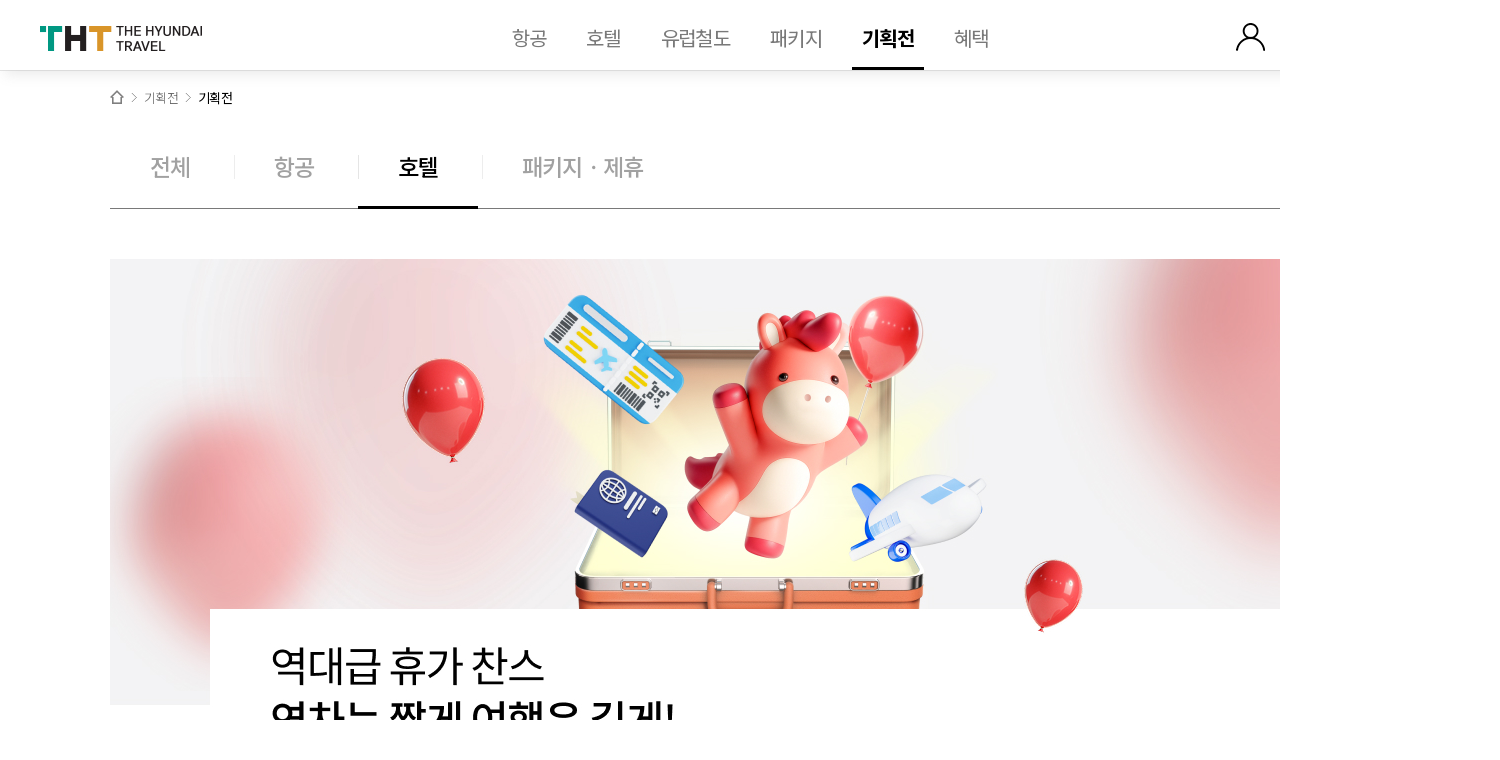

--- FILE ---
content_type: text/html; charset=UTF-8
request_url: https://www.thehyundaitravel.com/exhibition/hotel/view.do?type=30&detailsKey=3260
body_size: 456
content:

<!doctype html>
<html lang="ko">
	<head>
		<meta charset="utf-8" />
        <meta http-equiv="X-UA-Compatible" content="IE=edge" />
		<title>THE HYUNDAI TRAVEL</title>
		<script type="text/javascript">
		//<![CDATA[
			function init()
			{
				
					alert("확인할 수 없는 기획전입니다.");
				
						location.replace("/exhibition/hotel/index.do");
					
			}
		//]]>
		</script>
	</head>
	<body onload="init();">

	</body>
</html>

--- FILE ---
content_type: text/html; charset=UTF-8
request_url: https://www.thehyundaitravel.com/exhibition/hotel/index.do
body_size: 68684
content:

<!doctype html>
<html lang="ko">



<head>
	
	<meta charset="utf-8" />
	<meta http-equiv="X-UA-Compatible" content="IE=edge" />

	
			<title>
				기획전 |
				기획전 |
				
				더현대트래블
			</title>
		

	<meta name="viewport" content="width=device-width, initial-scale=1.0" />
	<meta http-equiv="content-language" content="kr" />
	<meta http-equiv="imagetoolbar" content="no" />
	<meta name="keywords" content="THT, 더현대트래블,  현대카드 여행, 현대카드 항공, 현대카드 호텔, 현대드림투어, 레드카드, 그린카드, H.Point, 프리비아, 더현대트레블, 현대카드 바우처, Privia, The Hyundai Travel" />
	<meta name="description" content="프리미엄 제휴 카드 회원 혜택, 항공 10&#37;, 호텔 3&#37;(국내)·5&#37;(해외) 청구/즉시 할인, M포인트 최대 10&#37; 사용, 임직원 특가 요금" id="schema-discription-value" />
	<meta property="og:site_name" content="더현대트래블" id="og-sitename-value" />
	<meta property="og:type" content="website" id="og-type-value"/>
	<meta property="og:url" content="https://www.thehyundaitravel.com:443/exhibition/hotel/index.do" id="og-url-value" />
	<meta property="og:image" content="" id="og-image-value" />
	<meta property="og:title" content="기획전" id="og-title-value" />
	<meta property="og:description" content="프리미엄 제휴 카드 회원 혜택, 항공 10&#37;, 호텔 3&#37;(국내)·5&#37;(해외) 청구/즉시 할인, M포인트 최대 10&#37; 사용, 임직원 특가 요금" id="og-description-value" />
	<link rel="shortcut icon" href="/htl/common/images/favicon.ico" />
	<link rel="stylesheet" href="/htl/common/js/lib/jquery/jquery.datetimepicker.css" />

	
			<link rel="stylesheet" href="/htl/common/css/swiper.css" />
			<link rel="stylesheet" href="/htl/common/css/tht.css?dt=20250319" />
		

	<script type="text/javascript" src="/htl/common/js/lib/jquery/jquery.1.12.4.js"></script>
	<script type="text/javascript" src="/htl/common/js/lib/jquery/jquery.cookies.js"></script>
	<script type="text/javascript" src="/htl/common/js/lib/jquery/jquery-ui-1.12.1.custom.min.js"></script>
	<script type="text/javascript" src="/htl/common/js/lib/jquery/jquery.paging.js"></script>
	<script type="text/javascript" src="/htl/common/js/lib/clipboard.min.js"></script>
	<script type="text/javascript" src="/htl/common/js/fnc.js?dt=20231122"></script>
	<script type="text/javascript" src="/htl/common/js/message.js?dt=20210506"></script>
	<script type="text/javascript" src="/htl/common/js/swiper.min.js"></script>
	<script type="text/javascript" src="/htl/common/js/TweenMax.js"></script>

	<script src="https://cdnjs.cloudflare.com/ajax/libs/crypto-js/4.0.0/crypto-js.min.js"></script>
	
			<script type="text/javascript" src="/htl/common/js/script.js?dt=20240213"></script>
			

	<!--
    <script type="text/javascript" src="//developers.kakao.com/sdk/js/kakao.min.js"></script>
    -->
	<script src="https://t1.kakaocdn.net/kakao_js_sdk/2.5.0/kakao.min.js" integrity="sha384-kYPsUbBPlktXsY6/oNHSUDZoTX6+YI51f63jCPEIPFP09ttByAdxd2mEjKuhdqn4" crossorigin="anonymous"></script>


	

		<script async src="https://www.googletagmanager.com/gtag/js?id=UA-175188958-1"></script>
		<script>
			window.dataLayer = window.dataLayer || [];
			function gtag(){dataLayer.push(arguments);}
			gtag('js', new Date());

			gtag('config', 'UA-175188958-1');
		</script>


		

		<script>
			window.dataLayer = window.dataLayer || [];

			//해당 컬럼이 Hpoint계정이 있는지 없는지 판별하는것인지 확인


			/* [aes 256 인코딩, 디코딩에 필요한 전역 변수 선언] */
			var aes256SecretKey = "0123456789abcdef0123456789abcdef"; // key 값 32 바이트
			var aes256Iv = "0123456789abcdef"; //iv 16 바이트
			var aes256EncodeUid = "";
			var aes256EncodeMCustNo = "";
			var pageTitle = document.title;

			var object = new Object();
			object.event = 'PageView';
			object.visitorTye = 'customer';
			object.pageTitle = pageTitle;

			if(true){
				//console.log("empty");
			}
			else{
				// [aes256 인코딩 함수 호출 실시]
				aes256Encode(aes256SecretKey, "", "", "uid");
				object.dimension2 = aes256EncodeUid;
				/* 		gtag('config', 'UA-175188958-1', {
                              'custom_map': {'dimension2': 'memNo'}
                            });

                            // Sends the custom dimension to Google Analytics.
                        gtag('event', 'memNo', {'memNO': object.dimension2});
                        console.log('dimension 3 ' + object.dimension2); */

				if("" == "hpoint"){
					if(false){
						aes256Encode(aes256SecretKey, "", "", "mcustNo");
						object.dimension3 = aes256EncodeMCustNo;
						/* 		gtag('config', 'UA-175188958-1', {
                                      'custom_map': {'dimension3': 'intMemNo'}
                                    });

                                    // Sends the custom dimension to Google Analytics.
                                gtag('event', 'intMemNo', {'intMemNo': object.dimension3});
                                console.log('dimension 3 ' + object.dimension3); */
						//console.log("hpoint");
					}
					//[aes256 디코딩 함수 호출 실시]
					//aes256Decode(aes256SecretKey, "", aes256EncodeData);
				}
				else{
					if(false){
						aes256Encode(aes256SecretKey, "", "", "mcustNo");
						object.dimension3 = aes256EncodeMCustNo;
						/* 		gtag('config', 'UA-175188958-1', {
                                      'custom_map': {'dimension3': 'intMemNo'}
                                    });

                                    // Sends the custom dimension to Google Analytics.
                                gtag('event', 'intMemNo', {'intMemNo': object.dimension3});
                                console.log('dimension 3 ' + object.dimension3); */
						//console.log("hpoint로그인이 아니지만 hpoint 계정이 존재하는 회원");
					}
					//console.log("other");
				}
			}

			dataLayer.push(object);

			/* [aes128Encode 이벤트 함수 정의] */
			function aes256Encode(secretKey, Iv, data, flag){
				/* console.log("");
                console.log("[aes256Encode] : [start]");
                console.log("[secretKey] : " + secretKey);
                console.log("[Iv] : " + Iv);
                console.log("[data] : " + data);
                console.log("");
                     */
				// [aes 인코딩 수행 실시 : cbc 모드]
				const cipher = CryptoJS.AES.encrypt(data, CryptoJS.enc.Utf8.parse(secretKey), {
					iv: CryptoJS.enc.Utf8.parse(Iv), // [Enter IV (Optional) 지정 방식]
					padding: CryptoJS.pad.Pkcs7,
					mode: CryptoJS.mode.CBC // [cbc 모드 선택]
				});

				// [인코딩 된 데이터 확인 실시]
				//console.log("");
				//console.log("[aes256Encode] : [encode]");
				if(flag=="uid"){
					aes256EncodeUid = cipher.toString();
					//console.log("[aes256EncodeUid] : " + aes256EncodeUid);
				}
				else{
					aes256EncodeMCustNo = cipher.toString();
					//console.log("[aes256EncodeMCustNo] : " + aes256EncodeMCustNo);
				}
				//console.log("");
			};


			/* [aes256Decode 이벤트 함수 정의] */
			/* function aes256Decode(secretKey, Iv, data){
                console.log("");
                console.log("[aes256Decode] : [start]");
                console.log("[secretKey] : " + secretKey);
                console.log("[Iv] : " + Iv);
                console.log("[data] : " + data);
                console.log("");

                // [aes 디코딩 수행 실시 : cbc 모드]
                const cipher = CryptoJS.AES.decrypt(data, CryptoJS.enc.Utf8.parse(secretKey), {
                    iv: CryptoJS.enc.Utf8.parse(Iv), // [Enter IV (Optional) 지정 방식]
                    padding: CryptoJS.pad.Pkcs7,
                    mode: CryptoJS.mode.CBC // [cbc 모드 선택]
                });

                // [인코딩 된 데이터 확인 실시]
                aes256DecodeData = cipher.toString(CryptoJS.enc.Utf8);
                console.log("");
                console.log("[aes256Decode] : [decode]");
                console.log("[data] : " + aes256DecodeData);
                console.log("");
            }; */
		</script>

		<!-- Google Tag Manager -->
		<script>(function(w,d,s,l,i){
			w[l]=w[l]||[];w[l].push({'gtm.start':new Date().getTime(),event:'gtm.js'});
			var f=d.getElementsByTagName(s)[0],j=d.createElement(s),dl=l!='dataLayer'?'&l='+l:'';j.async=true;j.src=
					'https://www.googletagmanager.com/gtm.js?id='+i+dl;f.parentNode.insertBefore(j,f);
		})(window,document,'script','dataLayer','GTM-T57534G');
		</script>
		<!-- End Google Tag Manager -->
		<!-- Global site tag (gtag.js) - Google Analytics -->


	

	<!-- MS Clarity -->
	<script type="text/javascript">
		(function(c,l,a,r,i,t,y){
			c[a]=c[a]||function(){(c[a].q=c[a].q||[]).push(arguments)};
			t=l.createElement(r);t.async=1;t.src="https://www.clarity.ms/tag/"+i;
			y=l.getElementsByTagName(r)[0];y.parentNode.insertBefore(t,y);
		})(window, document, "clarity", "script", "qu5962bi1y");
	</script>
	<!-- //MS Clarity -->

	<!--[if lte IE 9]>
        <script type="text/javascript" src="/htl/common/js/html5shiv.js"></script>
        <script type="text/javascript" src="/htl/common/js/selectivizr.js"></script>
        <script type="text/javascript">
        //<![CDATA[[

        //]]>
        </script>
        <![endif]-->
</head>
<body data-sys-date="2026-01-26" onselectstart="return fnc.setBlockSelect();" oncontextmenu="return fnc.setBlockRightClick();"
	  ondragstart="return fnc.setBlockSelect()" data-web-path="/htl" data-device-type="web" data-app-type="">

	

<!-- Google Tag Manager (noscript) -->

<noscript>
	<iframe src="https://www.googletagmanager.com/ns.html?id=GTM-T57534G"
			height="0" width="0" style="display:none;visibility:hidden">
	</iframe>
</noscript>

<!-- End Google Tag Manager (noscript) -->

<a href="#content" class="skip">메뉴 건너뛰기</a>
<div id="wrap" >
	


			<div class="header">
				
						<a href="/" class="logo">
					
					<span class="thtBi"></span>
					
				</a>
                <ul class="gnb">
                	
                    		<li>
                    			

                    			<a href="/air/agent/b2c/AIR/INT/AIRINTTRP0100100000.k1?KSESID=air:b2c:SELK138WD:SELK138WD::00" target="_self" class="">항공</a>
                    		</li>
                    	
                    		<li>
                    			

                    			<a href="/hotel/main/index.do" target="_self" class="">호텔</a>
                    		</li>
                    	
                    		<li>
                    			

                    			<a href="/rail/index.do" target="_self" class="">유럽철도</a>
                    		</li>
                    	
                    		<li>
                    			

                    			<a href="https://tripstore.thehyundaitravel.com" target="_self" class="">패키지</a>
                    		</li>
                    	
                    		<li>
                    			

                    			<a href="/exhibition/all/index.do?pageIndex=1&listCnt=9&typeChk=all" target="_self" class="on">기획전</a>
                    		</li>
                    	
                    		<li>
                    			

                    			<a href="/information/alliance/contents/660/index.do" target="_self" class="">혜택</a>
                    		</li>
                    	
                </ul>
				<div class="utill">
					
					<input type="hidden" class="notRequired" id="joinCd" name="joinCd" value="" />
					<input type="hidden" class="notRequired" id="memSeq" name="memSeq" value="" />
					
							<div class="btn">
								<div class="mypage logout">
									<a href="javascript:" class="icon"></a>
									<div class="mypagePop">
										<a href="javascript:fnc.moveLoginPage();">로그인</a>
										<a href="/member/join/index.do">회원가입</a>
									</div>
								</div>
								<a href="/customer-center/notify/list.do" class="csCenter"></a>
								<div class="search">
									<a href="javascript:" class="icon"></a>
								</div>
								<div class="allMenu">
									<a href="javascript:" class="icon"></a>
								</div>
							</div>
						
				</div>
				<div class="allMenuPop">
					<div class="menuD">
						
								<div class="menu">
							
									<a href="/air/agent/b2c/AIR/INT/AIRINTTRP0100100000.k1?KSESID=air:b2c:SELK138WD:SELK138WD::00" target="_self" class="oneD">항공</a>
									
										<div class="twoD">
									
									<a href="/information/air/contents/195/index.do" target="_self">항공 혜택</a>
									
										</div>
									
								</div>
							
								<div class="menu">
							
									<a href="/hotel/main/index.do" target="_self" class="oneD">호텔</a>
									
										<div class="twoD">
									
									<a href="/information/hotel/contents/132/index.do" target="_self">호텔 혜택</a>
									
										</div>
									
								</div>
							
								<div class="menu">
							
									<a href="/rail/index.do" target="_self" class="oneD">유럽철도</a>
									
								</div>
							
								<div class="menu">
							
									<a href="https://tripstore.thehyundaitravel.com" target="_self" class="oneD">패키지</a>
									
										<div class="twoD">
									
									<a href="/information/package/contents/638/index.do" target="_self">패키지 혜택</a>
									
										</div>
									
								</div>
							
								<div class="menu">
							
									<a href="/my-page/main/index.do" target="_self" class="oneD">마이페이지</a>
									
										<div class="twoD">
									
									<a href="/my-page/main/index.do" target="_self">마이페이지</a>
									
									<a href="/air/agent/b2cmpg/AIR/AAA/AIRAAALST0100000010.k1?KSESID=air:b2c:SELK138WD:SELK138WD::00" target="_self">항공 예약 내역</a>
									
									<a href="/my-page/reservation/list.do" target="_self">호텔 예약 내역</a>
									
									<a href="/my-page/package-reservation/list.do" target="_self">패키지 예약 내역</a>
									
									<a href="/my-page/benefit/coupon/list.do" target="_self">내 쿠폰함</a>
									
									<a href="/my-page/benefit/discount/list.do" target="_self">현대카드 인증</a>
									
									<a href="/my-page/benefit/voucher/list.do" target="_self">현대카드 바우처</a>
									
									<a href="/my-page/benefit/conversion/list.do" target="_self">상품권 전환금</a>
									
									<a href="/my-page/all/qna/list.do" target="_self">1대1 문의하기</a>
									
									<a href="/my-page/change/check.do" target="_self">회원정보 변경</a>
									
									<a href="/my-page/withdrawal/check.do" target="_self">회원 탈퇴</a>
									
										</div>
									
								</div>
							
								<div class="menu">
							
									<a href="/exhibition/all/index.do?pageIndex=1&listCnt=9&typeChk=all" target="_self" class="oneD">기획전</a>
									
										<div class="twoD">
									
									<a href="/exhibition/all/index.do?pageIndex=1&listCnt=9&typeChk=all" target="_self">기획전</a>
									
									<a href="/promotion/coupon/list.do" target="_self">쿠폰 등록하기</a>
									
									<a href="/information/the-green-red/contents/133/index.do" target="_self">현대카드 혜택</a>
									
									<a href="/information/hpoint/contents/585/index.do" target="_self">H.Point 혜택</a>
									
										</div>
									
								</div>
							
								<div class="menu">
							
									<a href="/information/alliance/contents/660/index.do" target="_self" class="oneD">혜택</a>
									
										<div class="twoD">
									
									<a href="/information/alliance/contents/660/index.do" target="_self">제휴 혜택 Mall</a>
									
									<a href="/exhibition/package/view.do?type=10&detailsKey=5180" target="_self">해외여행보험</a>
									
										</div>
									
								</div>
							
								<div class="menu">
							
									<a href="/customer-center/notify/list.do" target="_self" class="oneD">고객센터</a>
									
										<div class="twoD">
									
									<a href="/customer-center/notify/list.do" target="_self">공지사항</a>
									
									<a href="/customer-center/faq/list.do" target="_self">FAQ</a>
									
									<a href="/my-page/all/qna/list.do" target="_self">1대1 문의하기</a>
									
									<a href="/information/voucher/contents/594/index.do" target="_self">상품권 전환금 이용방법</a>
									
										</div>
									
								</div>
							
					</div>
				</div>
            </div>
			
	            <div class="searchPop">
					<div class="inner">
						<div class="showTab">
							<a href="javascript:" class="btn on airTripPlanStickyBtn">항공</a>
							<a href="javascript:" class="btn htlTripPlanStickyBtn">호텔</a>
						</div>
					</div>
					<div class="showConWrap">
						<div class="showCon">
							<div class="tripPlanSticky nosticky load" id="airStickySearchContainer">

							</div>
						</div>
						<div class="showCon" style="display:none" id="htlStickySearchContainer">
							
		<script type="text/javascript" src="/htl/common/js/searchScript.js?dt=20241021"></script>
	
		<!-- 호텔  공통 검색 영역 -->
		<div class="tripPlanSticky nosticky" data-controller="controller/co/COCommonController controller/pp/PPPptySearchController"  data-sys-date="2026-01-26" data-device-type="web" data-is-common="Y" data-sys-date="2026-01-26">
			<form name="ppSearchFrm" method="post" action="">
				<!-- 호텔 목록 조회에 필요한 값 -->
				<input type="hidden" class="" name="searchPlace" value="">
				<input type="hidden" class="notRequired" name="mainRgnsId" value="">
				<input type="hidden" class="notRequired" name="cntryCd" value="">

				<input type="hidden" class="notRequired" name="cityNm" value="">

				<!-- 호텔정보 -->
				<input type="hidden" class="notRequired" name="hotelNm" value="">
				<input type="hidden" class="notRequired" name="offerCd" value="">
				<input type="hidden" class="notRequired" name="pptyId" value="">
				<input type="hidden" class="notRequired" name="pptyNmUrl" value="">

				<!-- 목적지 검색 정보 -->
				<input type="hidden" class="notRequired" name="subRgnsId" value="">
				<input type="hidden" class="notRequired" name="type" value="">
				<input type="hidden" class="notRequired" name="ttd" value="">
				<input type="hidden" class="notRequired" name="gtd" value="">
				<input type="hidden" class="notRequired" name="typeOrder" value="">
				<input type="hidden" class="notRequired" name="ncstrInfo" value="">

				<!-- 부가 정보 -->
				<input type="hidden" class="notRequired" name="inDate" value="">
				<input type="hidden" class="notRequired" name="outDate" value="">
				<input type="hidden" class="notRequired" name="rm" value="">

				<input type="hidden" class="notRequired" name="koTtlName" value="">
				<input type="hidden" class="notRequired" name="enTtlName" value="">
			</form>

			
			<div class="pop"> <!-- 필터 클릭 시 노출되는 부분 -->
				<!-- 공통 호텔 검색 팝업 영역 -->
				

<div class="tripPlanPop" id="searchPop">
	<div class="tripPlanArea hotel"><!-- 호텔은 hotel 클래스 -->
		<div class="browseBox">
			
			<div class="searchDiv"> <!-- 아래쪽 변하는 영역 -->
				<div class="tabCon">
					<div class="tripPlanCon "  style="display:block;" >
						<div class="infoDiv">
							<div class="info where">
								<span class="iTxt depaPlace focus clearHas">
									<input type="text" class="filled" value="" placeholder="도시명/숙박명 등 검색" id="destinationInput" title="목적지 검색"/><!-- 정확한 value값이 들어오거나 들어가 있을 경우 filled 클래스 붙음 -->

									<a href="javascript:ppPptySrcCtrl.searchFrmInit('destinationInit');" class="delete"><img src="/htl/common/images/input_delete.png" alt=""></a>
								</span>
							</div>
							<div class="info when">
								<p class="iTxt depaDate" onclick="ppPptySrcCtrl.moveCalendarMonth();">
									<span class="data">
										
												<i></i>
												(<strong class="day"></strong>)
											
									</span>
									<span class="placeholder">체크인</span>
								</p>
								<div class="state">
									<b><i>1</i>박</b>
									<div class="twoD">
										<div class="list">
											
												<a href="javascript:" style="text-align: center; padding-left: 0px; padding-right: 0px;"><i>1</i>박</a>
											
												<a href="javascript:" style="text-align: center; padding-left: 0px; padding-right: 0px;"><i>2</i>박</a>
											
												<a href="javascript:" style="text-align: center; padding-left: 0px; padding-right: 0px;"><i>3</i>박</a>
											
												<a href="javascript:" style="text-align: center; padding-left: 0px; padding-right: 0px;"><i>4</i>박</a>
											
												<a href="javascript:" style="text-align: center; padding-left: 0px; padding-right: 0px;"><i>5</i>박</a>
											
												<a href="javascript:" style="text-align: center; padding-left: 0px; padding-right: 0px;"><i>6</i>박</a>
											
												<a href="javascript:" style="text-align: center; padding-left: 0px; padding-right: 0px;"><i>7</i>박</a>
											
												<a href="javascript:" style="text-align: center; padding-left: 0px; padding-right: 0px;"><i>8</i>박</a>
											
												<a href="javascript:" style="text-align: center; padding-left: 0px; padding-right: 0px;"><i>9</i>박</a>
											
												<a href="javascript:" style="text-align: center; padding-left: 0px; padding-right: 0px;"><i>10</i>박</a>
											
												<a href="javascript:" style="text-align: center; padding-left: 0px; padding-right: 0px;"><i>11</i>박</a>
											
												<a href="javascript:" style="text-align: center; padding-left: 0px; padding-right: 0px;"><i>12</i>박</a>
											
												<a href="javascript:" style="text-align: center; padding-left: 0px; padding-right: 0px;"><i>13</i>박</a>
											
												<a href="javascript:" style="text-align: center; padding-left: 0px; padding-right: 0px;"><i>14</i>박</a>
											
												<a href="javascript:" style="text-align: center; padding-left: 0px; padding-right: 0px;"><i>15</i>박</a>
											
												<a href="javascript:" style="text-align: center; padding-left: 0px; padding-right: 0px;"><i>16</i>박</a>
											
												<a href="javascript:" style="text-align: center; padding-left: 0px; padding-right: 0px;"><i>17</i>박</a>
											
												<a href="javascript:" style="text-align: center; padding-left: 0px; padding-right: 0px;"><i>18</i>박</a>
											
												<a href="javascript:" style="text-align: center; padding-left: 0px; padding-right: 0px;"><i>19</i>박</a>
											
												<a href="javascript:" style="text-align: center; padding-left: 0px; padding-right: 0px;"><i>20</i>박</a>
											
												<a href="javascript:" style="text-align: center; padding-left: 0px; padding-right: 0px;"><i>21</i>박</a>
											
												<a href="javascript:" style="text-align: center; padding-left: 0px; padding-right: 0px;"><i>22</i>박</a>
											
												<a href="javascript:" style="text-align: center; padding-left: 0px; padding-right: 0px;"><i>23</i>박</a>
											
												<a href="javascript:" style="text-align: center; padding-left: 0px; padding-right: 0px;"><i>24</i>박</a>
											
												<a href="javascript:" style="text-align: center; padding-left: 0px; padding-right: 0px;"><i>25</i>박</a>
											
												<a href="javascript:" style="text-align: center; padding-left: 0px; padding-right: 0px;"><i>26</i>박</a>
											
												<a href="javascript:" style="text-align: center; padding-left: 0px; padding-right: 0px;"><i>27</i>박</a>
											
												<a href="javascript:" style="text-align: center; padding-left: 0px; padding-right: 0px;"><i>28</i>박</a>
											
										</div>
									</div>
								</div>
								<p class="iTxt arriDate" onclick="ppPptySrcCtrl.moveCalendarMonth();">
									<span class="data">
										
												<i></i>
												(<strong class="day"></strong>)
											
									</span>
									<span class="placeholder">체크아웃</span>
								</p>
							</div>
							<div class="info whom">
								<a href="javascript:" class="iTxt chosed"> <!-- 값이 선택되어 .data에 들어올 경우 chosed 클래스 붙음 -->
									<div class="dataD viewDataD">

										

										<p class="data room">객실<i class="num">1</i></p>
										<p class="data adult">성인<i class="num">2</i></p>
										<p class="data kid">아동<i class="num">0</i></p>
									</div>
									<span class="placeholder">객실, 인원 선택</span>
								</a>
							</div>
							
								<div class="info search"><!-- 2020-05-27 메인에서만 삭제 -->
									<span class="iTxt clearHas">
										<input type="text" class="" placeholder="도시/숙박/공항/역 검색" id="keywordInput" title="목적지 검색" value=""/>

										<a href="javascript:ppPptySrcCtrl.searchFrmInit('keywordInit');" class="delete"><img src="/htl/common/images/input_delete.png" alt=""></a>
									</span>
								</div>
							
							<p class="icon find able searchBtn" style="cursor: pointer;"></p>
						</div>

						<div class="process">
							<div class="step stepOne1" style="display:block"> <!-- stepOne1(여행지 선택) -->
								<div class="top" id="recentHotelSearchContainer">

								</div>
								<div class="bottom">
									<ul class="category rgnsNmCategory">

									</ul>
								</div>
							</div>
							<div class="step stepOne2"> <!-- stepOne2(여행지 선택) -->
								<div class="top">
									<div class="overWrap">
										<div class="tit">목적지 검색</div>
									</div>
								</div>
								<div class="bottom">
									<div class="matchedList" id="destinationList"> <!-- 검색결과 있을 시 노출 -->

									</div>
									<div class="matchedList noList" id="noDestinationList"> <!-- 검색결과 없을 시 노출 -->
										<p>검색 결과가 없습니다.</p>
									</div>
								</div>
							</div>
							<div class="step stepTwo"> <!-- stepTwo(날짜 선택) -->
								<div class="top">
									<div class="overWrap">
										<div class="stateTop">
											<p class="in">
												<span class="tit">체크인</span>
												<span class="date"></span>
											</p>
											<p class="out">
												<span class="tit">체크아웃</span>
												<span class="date"></span>
											</p>
										</div>
									</div>
								</div>
								<div class="bottom">
									<div class="calendarD ppCalendarD" data-check-in=""
																	   data-check-out=""
																	   data-init-check-in=""
																	   data-init-check-out="">
										<div class="monthRoll">
											
												<div class="roll">
													<div class="month slcArea">
														<div class="slc">
															<!-- 2020-06-15 수정 -->
															<div class="slcInsert">
																<span class="abbr"><a href="javascript:ppPptySrcCtrl.setCalendarMoveBtn();" class="oneD " data-cal-year-month="202601">2026 · 01</a></span>
																<div class="twoD calMonthInfo">
																</div>
															</div>
															<!-- 2020-06-15 수정 -->
														</div>
													</div>
													<div class="calendar">
														<div class="day">
															<p>일</p>
															<p>월</p>
															<p>화</p>
															<p>수</p>
															<p>목</p>
															<p>금</p>
															<p>토</p>
														</div>
														<div class="weekDiv" data-week-year-month="202601" data-week-year="2026" data-week-month="01">

														</div>
													</div>
													<div class="publicDay" data-public-year-month="202601">

													</div>
												</div>
											
												<div class="roll">
													<div class="month slcArea">
														<div class="slc">
															<!-- 2020-06-15 수정 -->
															<div class="slcInsert">
																<span class="abbr"><a href="javascript:ppPptySrcCtrl.setCalendarMoveBtn();" class="oneD " data-cal-year-month="202602">2026 · 02</a></span>
																<div class="twoD calMonthInfo">
																</div>
															</div>
															<!-- 2020-06-15 수정 -->
														</div>
													</div>
													<div class="calendar">
														<div class="day">
															<p>일</p>
															<p>월</p>
															<p>화</p>
															<p>수</p>
															<p>목</p>
															<p>금</p>
															<p>토</p>
														</div>
														<div class="weekDiv" data-week-year-month="202602" data-week-year="2026" data-week-month="02">

														</div>
													</div>
													<div class="publicDay" data-public-year-month="202602">

													</div>
												</div>
											
												<div class="roll">
													<div class="month slcArea">
														<div class="slc">
															<!-- 2020-06-15 수정 -->
															<div class="slcInsert">
																<span class="abbr"><a href="javascript:ppPptySrcCtrl.setCalendarMoveBtn();" class="oneD " data-cal-year-month="202603">2026 · 03</a></span>
																<div class="twoD calMonthInfo">
																</div>
															</div>
															<!-- 2020-06-15 수정 -->
														</div>
													</div>
													<div class="calendar">
														<div class="day">
															<p>일</p>
															<p>월</p>
															<p>화</p>
															<p>수</p>
															<p>목</p>
															<p>금</p>
															<p>토</p>
														</div>
														<div class="weekDiv" data-week-year-month="202603" data-week-year="2026" data-week-month="03">

														</div>
													</div>
													<div class="publicDay" data-public-year-month="202603">

													</div>
												</div>
											
												<div class="roll">
													<div class="month slcArea">
														<div class="slc">
															<!-- 2020-06-15 수정 -->
															<div class="slcInsert">
																<span class="abbr"><a href="javascript:ppPptySrcCtrl.setCalendarMoveBtn();" class="oneD " data-cal-year-month="202604">2026 · 04</a></span>
																<div class="twoD calMonthInfo">
																</div>
															</div>
															<!-- 2020-06-15 수정 -->
														</div>
													</div>
													<div class="calendar">
														<div class="day">
															<p>일</p>
															<p>월</p>
															<p>화</p>
															<p>수</p>
															<p>목</p>
															<p>금</p>
															<p>토</p>
														</div>
														<div class="weekDiv" data-week-year-month="202604" data-week-year="2026" data-week-month="04">

														</div>
													</div>
													<div class="publicDay" data-public-year-month="202604">

													</div>
												</div>
											
												<div class="roll">
													<div class="month slcArea">
														<div class="slc">
															<!-- 2020-06-15 수정 -->
															<div class="slcInsert">
																<span class="abbr"><a href="javascript:ppPptySrcCtrl.setCalendarMoveBtn();" class="oneD " data-cal-year-month="202605">2026 · 05</a></span>
																<div class="twoD calMonthInfo">
																</div>
															</div>
															<!-- 2020-06-15 수정 -->
														</div>
													</div>
													<div class="calendar">
														<div class="day">
															<p>일</p>
															<p>월</p>
															<p>화</p>
															<p>수</p>
															<p>목</p>
															<p>금</p>
															<p>토</p>
														</div>
														<div class="weekDiv" data-week-year-month="202605" data-week-year="2026" data-week-month="05">

														</div>
													</div>
													<div class="publicDay" data-public-year-month="202605">

													</div>
												</div>
											
												<div class="roll">
													<div class="month slcArea">
														<div class="slc">
															<!-- 2020-06-15 수정 -->
															<div class="slcInsert">
																<span class="abbr"><a href="javascript:ppPptySrcCtrl.setCalendarMoveBtn();" class="oneD " data-cal-year-month="202606">2026 · 06</a></span>
																<div class="twoD calMonthInfo">
																</div>
															</div>
															<!-- 2020-06-15 수정 -->
														</div>
													</div>
													<div class="calendar">
														<div class="day">
															<p>일</p>
															<p>월</p>
															<p>화</p>
															<p>수</p>
															<p>목</p>
															<p>금</p>
															<p>토</p>
														</div>
														<div class="weekDiv" data-week-year-month="202606" data-week-year="2026" data-week-month="06">

														</div>
													</div>
													<div class="publicDay" data-public-year-month="202606">

													</div>
												</div>
											
												<div class="roll">
													<div class="month slcArea">
														<div class="slc">
															<!-- 2020-06-15 수정 -->
															<div class="slcInsert">
																<span class="abbr"><a href="javascript:ppPptySrcCtrl.setCalendarMoveBtn();" class="oneD " data-cal-year-month="202607">2026 · 07</a></span>
																<div class="twoD calMonthInfo">
																</div>
															</div>
															<!-- 2020-06-15 수정 -->
														</div>
													</div>
													<div class="calendar">
														<div class="day">
															<p>일</p>
															<p>월</p>
															<p>화</p>
															<p>수</p>
															<p>목</p>
															<p>금</p>
															<p>토</p>
														</div>
														<div class="weekDiv" data-week-year-month="202607" data-week-year="2026" data-week-month="07">

														</div>
													</div>
													<div class="publicDay" data-public-year-month="202607">

													</div>
												</div>
											
												<div class="roll">
													<div class="month slcArea">
														<div class="slc">
															<!-- 2020-06-15 수정 -->
															<div class="slcInsert">
																<span class="abbr"><a href="javascript:ppPptySrcCtrl.setCalendarMoveBtn();" class="oneD " data-cal-year-month="202608">2026 · 08</a></span>
																<div class="twoD calMonthInfo">
																</div>
															</div>
															<!-- 2020-06-15 수정 -->
														</div>
													</div>
													<div class="calendar">
														<div class="day">
															<p>일</p>
															<p>월</p>
															<p>화</p>
															<p>수</p>
															<p>목</p>
															<p>금</p>
															<p>토</p>
														</div>
														<div class="weekDiv" data-week-year-month="202608" data-week-year="2026" data-week-month="08">

														</div>
													</div>
													<div class="publicDay" data-public-year-month="202608">

													</div>
												</div>
											
												<div class="roll">
													<div class="month slcArea">
														<div class="slc">
															<!-- 2020-06-15 수정 -->
															<div class="slcInsert">
																<span class="abbr"><a href="javascript:ppPptySrcCtrl.setCalendarMoveBtn();" class="oneD " data-cal-year-month="202609">2026 · 09</a></span>
																<div class="twoD calMonthInfo">
																</div>
															</div>
															<!-- 2020-06-15 수정 -->
														</div>
													</div>
													<div class="calendar">
														<div class="day">
															<p>일</p>
															<p>월</p>
															<p>화</p>
															<p>수</p>
															<p>목</p>
															<p>금</p>
															<p>토</p>
														</div>
														<div class="weekDiv" data-week-year-month="202609" data-week-year="2026" data-week-month="09">

														</div>
													</div>
													<div class="publicDay" data-public-year-month="202609">

													</div>
												</div>
											
												<div class="roll">
													<div class="month slcArea">
														<div class="slc">
															<!-- 2020-06-15 수정 -->
															<div class="slcInsert">
																<span class="abbr"><a href="javascript:ppPptySrcCtrl.setCalendarMoveBtn();" class="oneD " data-cal-year-month="202610">2026 · 10</a></span>
																<div class="twoD calMonthInfo">
																</div>
															</div>
															<!-- 2020-06-15 수정 -->
														</div>
													</div>
													<div class="calendar">
														<div class="day">
															<p>일</p>
															<p>월</p>
															<p>화</p>
															<p>수</p>
															<p>목</p>
															<p>금</p>
															<p>토</p>
														</div>
														<div class="weekDiv" data-week-year-month="202610" data-week-year="2026" data-week-month="10">

														</div>
													</div>
													<div class="publicDay" data-public-year-month="202610">

													</div>
												</div>
											
												<div class="roll">
													<div class="month slcArea">
														<div class="slc">
															<!-- 2020-06-15 수정 -->
															<div class="slcInsert">
																<span class="abbr"><a href="javascript:ppPptySrcCtrl.setCalendarMoveBtn();" class="oneD " data-cal-year-month="202611">2026 · 11</a></span>
																<div class="twoD calMonthInfo">
																</div>
															</div>
															<!-- 2020-06-15 수정 -->
														</div>
													</div>
													<div class="calendar">
														<div class="day">
															<p>일</p>
															<p>월</p>
															<p>화</p>
															<p>수</p>
															<p>목</p>
															<p>금</p>
															<p>토</p>
														</div>
														<div class="weekDiv" data-week-year-month="202611" data-week-year="2026" data-week-month="11">

														</div>
													</div>
													<div class="publicDay" data-public-year-month="202611">

													</div>
												</div>
											
												<div class="roll">
													<div class="month slcArea">
														<div class="slc">
															<!-- 2020-06-15 수정 -->
															<div class="slcInsert">
																<span class="abbr"><a href="javascript:ppPptySrcCtrl.setCalendarMoveBtn();" class="oneD " data-cal-year-month="202612">2026 · 12</a></span>
																<div class="twoD calMonthInfo">
																</div>
															</div>
															<!-- 2020-06-15 수정 -->
														</div>
													</div>
													<div class="calendar">
														<div class="day">
															<p>일</p>
															<p>월</p>
															<p>화</p>
															<p>수</p>
															<p>목</p>
															<p>금</p>
															<p>토</p>
														</div>
														<div class="weekDiv" data-week-year-month="202612" data-week-year="2026" data-week-month="12">

														</div>
													</div>
													<div class="publicDay" data-public-year-month="202612">

													</div>
												</div>
											
												<div class="roll">
													<div class="month slcArea">
														<div class="slc">
															<!-- 2020-06-15 수정 -->
															<div class="slcInsert">
																<span class="abbr"><a href="javascript:ppPptySrcCtrl.setCalendarMoveBtn();" class="oneD " data-cal-year-month="202701">2027 · 01</a></span>
																<div class="twoD calMonthInfo">
																</div>
															</div>
															<!-- 2020-06-15 수정 -->
														</div>
													</div>
													<div class="calendar">
														<div class="day">
															<p>일</p>
															<p>월</p>
															<p>화</p>
															<p>수</p>
															<p>목</p>
															<p>금</p>
															<p>토</p>
														</div>
														<div class="weekDiv" data-week-year-month="202701" data-week-year="2027" data-week-month="01">

														</div>
													</div>
													<div class="publicDay" data-public-year-month="202701">

													</div>
												</div>
											
												<input type="hidden" class="notRequired" name="holidayList"
														value="2026.01.01"
														data-hldt-yyyy-mm="202601"
														data-hldt-cd="1"
														data-nm="신정" />
											
												<input type="hidden" class="notRequired" name="holidayList"
														value="2026.02.17"
														data-hldt-yyyy-mm="202602"
														data-hldt-cd="1"
														data-nm="설날" />
											
												<input type="hidden" class="notRequired" name="holidayList"
														value="2026.02.18"
														data-hldt-yyyy-mm="202602"
														data-hldt-cd="1"
														data-nm="설날다음날" />
											
												<input type="hidden" class="notRequired" name="holidayList"
														value="2026.03.01"
														data-hldt-yyyy-mm="202603"
														data-hldt-cd="1"
														data-nm="삼일절" />
											
												<input type="hidden" class="notRequired" name="holidayList"
														value="2026.05.01"
														data-hldt-yyyy-mm="202605"
														data-hldt-cd="1"
														data-nm="근로자의 날" />
											
												<input type="hidden" class="notRequired" name="holidayList"
														value="2026.05.05"
														data-hldt-yyyy-mm="202605"
														data-hldt-cd="1"
														data-nm="어린이날" />
											
												<input type="hidden" class="notRequired" name="holidayList"
														value="2026.05.24"
														data-hldt-yyyy-mm="202605"
														data-hldt-cd="1"
														data-nm="석가탄신일" />
											
												<input type="hidden" class="notRequired" name="holidayList"
														value="2026.06.06"
														data-hldt-yyyy-mm="202606"
														data-hldt-cd="1"
														data-nm="현충일" />
											
												<input type="hidden" class="notRequired" name="holidayList"
														value="2026.08.15"
														data-hldt-yyyy-mm="202608"
														data-hldt-cd="1"
														data-nm="광복절" />
											
												<input type="hidden" class="notRequired" name="holidayList"
														value="2026.09.24"
														data-hldt-yyyy-mm="202609"
														data-hldt-cd="1"
														data-nm="추석전날" />
											
												<input type="hidden" class="notRequired" name="holidayList"
														value="2026.09.25"
														data-hldt-yyyy-mm="202609"
														data-hldt-cd="1"
														data-nm="추석" />
											
												<input type="hidden" class="notRequired" name="holidayList"
														value="2026.09.26"
														data-hldt-yyyy-mm="202609"
														data-hldt-cd="1"
														data-nm="추석다음날" />
											
												<input type="hidden" class="notRequired" name="holidayList"
														value="2026.10.03"
														data-hldt-yyyy-mm="202610"
														data-hldt-cd="1"
														data-nm="개천절" />
											
												<input type="hidden" class="notRequired" name="holidayList"
														value="2026.10.09"
														data-hldt-yyyy-mm="202610"
														data-hldt-cd="1"
														data-nm="한글날" />
											
												<input type="hidden" class="notRequired" name="holidayList"
														value="2026.12.25"
														data-hldt-yyyy-mm="202612"
														data-hldt-cd="1"
														data-nm="성탄절" />
											
												<input type="hidden" class="notRequired" name="holidayList"
														value="2027.01.01"
														data-hldt-yyyy-mm="202701"
														data-hldt-cd="1"
														data-nm="신정" />
											
										</div>
										<div class="btn">
											<a href="javascript:" class="prev no"><img src="/htl/common/images/calendarD_prevBtn.png" alt="" /></a>
											<a href="javascript:" class="next"><img src="/htl/common/images/calendarD_nextBtn.png" alt="" /></a>
										</div>
									</div>
								</div>
							</div>
							<div class="step stepThree"> <!-- stepThree(탑승객 및 좌석 - 국제선) -->
								<div class="top">
									<div class="overWrap">
										<p class="addTxt red light">※ 아동 동반의 경우 추가 비용 확인 및 아동 조식포함여부 재확인이 필요합니다. </p><!-- 2020-06-01 수정 -->
									</div>
								</div>
								<div class="bottom">
									<div class="overWrap">
										<div class="realRoomDiv" style="display:none;">
											
													<div class="line roomInfo">
														<p class="tit">객실 <i>1</i></p>
														<!-- 2020-06-01 peopleNumD, adultDiv, kidDiv 추가 및 수정  -->
														<div class="peopleNumD">
															<div class="adultDiv peopleDiv">
																<div class="adultD numInfo">
																	<div class="type">
																		성인
																		<p>만 12세 이상</p>
																	</div>
																	<div class="num">
																		<a href="javascript:" class="minus"></a>
																		<span class="val"><input type="number" readonly="readonly" class="adultCnt" value="2" data-value="2" data-offercd=""></span>
																		<a href="javascript:" class="plus"></a>
																	</div>
																</div>
															</div>
															<div class="kidDiv peopleDiv">
																<div>
																<div class="kidD numInfo">
																	<div class="type">
																		아동<p>만 0세 ~ 만 11세 이하</p>
																		<span class="toolIcon">
																			<img src="/htl/common/images/tooltip_question_icon.png" alt="">
																			<strong class="tooltip top">아동 <br />-  체크인 시점 만 0세 이상~만 11세 이하<br />-  침대를 공유하는 조건<br />- 보조침대 추가 시 별도 문의<br />- 동반아동 인원 미입력 시 투숙 제한</strong>
																		</span>
																	</div>
																	<div class="num">
																		<a href="javascript:" class="minus"></a>
																		<span class="val"><input type="number" readonly="readonly" class="kidCnt" value="0" data-value="0"></span>
																		<a href="javascript:" class="plus"></a>
																	</div>
																</div>
																<div class="kidInfo">
																	<select data-value="">
																		
																			<option value="0">만 0세</option>
																		
																			<option value="1">만 1세</option>
																		
																			<option value="2">만 2세</option>
																		
																			<option value="3">만 3세</option>
																		
																			<option value="4">만 4세</option>
																		
																			<option value="5">만 5세</option>
																		
																			<option value="6">만 6세</option>
																		
																			<option value="7">만 7세</option>
																		
																			<option value="8">만 8세</option>
																		
																			<option value="9">만 9세</option>
																		
																			<option value="10">만 10세</option>
																		
																			<option value="11">만 11세</option>
																		
																	</select>
																	<select data-value="">
																		
																			<option value="0">만 0세</option>
																		
																			<option value="1">만 1세</option>
																		
																			<option value="2">만 2세</option>
																		
																			<option value="3">만 3세</option>
																		
																			<option value="4">만 4세</option>
																		
																			<option value="5">만 5세</option>
																		
																			<option value="6">만 6세</option>
																		
																			<option value="7">만 7세</option>
																		
																			<option value="8">만 8세</option>
																		
																			<option value="9">만 9세</option>
																		
																			<option value="10">만 10세</option>
																		
																			<option value="11">만 11세</option>
																		
																	</select>
																	<select data-value="">
																		
																			<option value="0">만 0세</option>
																		
																			<option value="1">만 1세</option>
																		
																			<option value="2">만 2세</option>
																		
																			<option value="3">만 3세</option>
																		
																			<option value="4">만 4세</option>
																		
																			<option value="5">만 5세</option>
																		
																			<option value="6">만 6세</option>
																		
																			<option value="7">만 7세</option>
																		
																			<option value="8">만 8세</option>
																		
																			<option value="9">만 9세</option>
																		
																			<option value="10">만 10세</option>
																		
																			<option value="11">만 11세</option>
																		
																	</select>
																</div>
																</div>
																<br>
																<div>
																	<div style="float: left; height: 1px; width: 440px;"></div>
																	<div class="kidInfo second">
																		<select data-value="">
																			
																				<option value="0">만 0세</option>
																			
																				<option value="1">만 1세</option>
																			
																				<option value="2">만 2세</option>
																			
																				<option value="3">만 3세</option>
																			
																				<option value="4">만 4세</option>
																			
																				<option value="5">만 5세</option>
																			
																				<option value="6">만 6세</option>
																			
																				<option value="7">만 7세</option>
																			
																				<option value="8">만 8세</option>
																			
																				<option value="9">만 9세</option>
																			
																				<option value="10">만 10세</option>
																			
																				<option value="11">만 11세</option>
																			
																		</select>
																		<select data-value="">
																			
																				<option value="0">만 0세</option>
																			
																				<option value="1">만 1세</option>
																			
																				<option value="2">만 2세</option>
																			
																				<option value="3">만 3세</option>
																			
																				<option value="4">만 4세</option>
																			
																				<option value="5">만 5세</option>
																			
																				<option value="6">만 6세</option>
																			
																				<option value="7">만 7세</option>
																			
																				<option value="8">만 8세</option>
																			
																				<option value="9">만 9세</option>
																			
																				<option value="10">만 10세</option>
																			
																				<option value="11">만 11세</option>
																			
																		</select>
																		<select data-value="">
																			
																				<option value="0">만 0세</option>
																			
																				<option value="1">만 1세</option>
																			
																				<option value="2">만 2세</option>
																			
																				<option value="3">만 3세</option>
																			
																				<option value="4">만 4세</option>
																			
																				<option value="5">만 5세</option>
																			
																				<option value="6">만 6세</option>
																			
																				<option value="7">만 7세</option>
																			
																				<option value="8">만 8세</option>
																			
																				<option value="9">만 9세</option>
																			
																				<option value="10">만 10세</option>
																			
																				<option value="11">만 11세</option>
																			
																		</select>
																	</div>
																</div>

															</div>
															<a href="javascript:" class="delete"></a>
														</div>
														<!-- //2020-06-01 peopleNumD, adultDiv, kidDiv 추가 및 수정  -->
													</div>
												
										</div>
										<div class="roomDiv tmpRoomDiv">
										</div>
									</div>
									<p class="add"><a href="javascript:" class="addBtn">객실추가</a></p>
								</div>
							</div>

							
								<div class="step stepFou" style="display: none;"> <!-- stepFou(검색어) -->
									<div class="top">
										<div class="overWrap">
											<div class="tit">검색 지역 키워드 결과</div>
										</div>
									</div>
									<div class="bottom">
										<div class="matchedList" id="destinationInList"> <!-- 검색결과 있을 시 노출 -->

										</div>
										<div class="matchedList noList" id="noDestinationInList"> <!-- 검색결과 없을 시 노출 -->
											<p>검색 결과가 없습니다.</p>
										</div>
									</div>

									<div class="top">
										<div class="overWrap">
											<div class="tit">다른 지역 키워드 결과</div>
										</div>
									</div>
									<div class="bottom">
										<div class="matchedList" id="destinationOutList"> <!-- 검색결과 있을 시 노출 -->

										</div>
										<div class="matchedList noList" id="noDestinationOutList"> <!-- 검색결과 없을 시 노출 -->
											<p>검색 결과가 없습니다.</p>
										</div>
									</div>
								</div>
							
						</div>

					</div>
				</div>
			</div>
		</div>
	</div>
	
</div>

			</div>
		</div>
		<!-- 호텔 검색 영역 -->
	
						</div>
					</div>
				</div>
				<script type="text/javascript">
					//상단 영역 돋보기 클릭시 항공과 호텔 영역 불러온다.
					jQuery(document).ready(function(){
						jQuery(".utill .search").click(function(){
							if(jQuery(".searchPop .showCon").size() > 0 && $.trim(jQuery("#airStickySearchContainer").html()) == "")
							{
								fnc.bscAjax(function(data){
									jQuery("#airStickySearchContainer").html(data);
								}, "https://www.thehyundaitravel.com/air/agent/b2cipt/AIR/INT/AIRINTTRP0100100012.k1?KSESID=air:b2c:SELK138WD:SELK138WD::00", "html", false);
							}
						});
					});
				</script>
			

<script type="text/javascript">
	window.onload = function(){

		//H.Point SSO연동
		var check = false;
		if(!check && true){
			var refUrl = document.referrer;
			/* alert("이전 주소: "+refUrl); */
			if(refUrl.indexOf("/hotel/view")>-1){
				var hostName = location.host;
				refUrl = refUrl.substr(refUrl.indexOf(hostName)+hostName.length);
			}
			else refUrl="";
			fnc.gfnSsoReqHttp(refUrl);
		}
	};

</script>


			<div id="content">
				<div class="subCon">
					
			<!-- 인디게이터 START -->
			<div class="indicator">
				<div class="inner">
					<a href="/" class="home"></a>
					
						<a href="/exhibition/all/index.do?pageIndex=1&listCnt=9&typeChk=all" target="_self">기획전</a>
					
						<a href="/exhibition/all/index.do?pageIndex=1&listCnt=9&typeChk=all" target="_self">기획전</a>
					
				</div>
			</div>
			<!-- 인디게이터 END -->
		
					<div class="promotionWrap noBg" >
						<div class="inner">
							<div class="tabListCon">
								<div class="contTab">
									<a href="/exhibition/all/index.do" class="tabBtn ">전체</a>
									<a href="/air/agent/b2c/AIR/AAA/AIRAAAPRO0100100000.k1?KSESID=air:b2c:SELK138WD:SELK138WD::00" class="tabBtn">항공</a>
									<a href="/exhibition/hotel/index.do" class="tabBtn on">호텔</a>
									<a href="/exhibition/package/index.do" class="tabBtn ">패키지ㆍ제휴</a>
								</div>
								<div class="contConWrap" data-page="list" data-device-type="web" data-controller="controller/co/COCommonController 
											controller/xb/xba/XBAExhibitionController"
								>
									<div class="contCon" style="display:block;"> <!-- 호텔, 패키지 탭 -->
										<form id="frm_search" name="frm_search" method="get" action="">
											<input type="hidden" id="firstIndex" name="firstIndex" value="0" />
				                    		<input type="hidden" id="pageIndex"  name="pageIndex"  value="" />
				                    		<input type="hidden" id="listCnt" 	 name="listCnt" value="9" />
				                    		<input type="hidden" id="typeChk"    name="typeChk" value="hotel"/>
				                    		
											<div class="allCount">
												총 <i class="fwbold">7</i>건
											</div>
											
											
													<div class="rollBannerDiv">
														<div class="swiper-container">
															<div class="swiper-wrapper">
																
																	<div class="swiper-slide">
																		
																			<a href="./view.do?type=20&detailsKey=5260">
																				<img src="https://img.thehyundaitravel.com/htl/image/2026/1/6xb1114830scns2-228005d0l99.jpg" alt="">
																			</a>
																		
																	</div>
																
																	<div class="swiper-slide">
																		
																			<a href="./view.do?type=10&detailsKey=5240">
																				<img src="https://img.thehyundaitravel.com/htl/image/2025/12/2c5202v91jz8s34020229-w1oe0.jpg" alt="">
																			</a>
																		
																	</div>
																
																	<div class="swiper-slide">
																		
																			<a href="./view.do?type=10&detailsKey=5280">
																				<img src="https://img.thehyundaitravel.com/htl/image/2026/1/lj-661519k16i3i12v1r0f02101.jpg" alt="">
																			</a>
																		
																	</div>
																
																	<div class="swiper-slide">
																		
																			<a href="./view.do?type=10&detailsKey=5220">
																				<img src="https://img.thehyundaitravel.com/htl/image/2025/12/2f5h1a2-2215610z32011hzir24.jpg" alt="">
																			</a>
																		
																	</div>
																
																	<div class="swiper-slide">
																		
																			<a href="./view.do?type=10&detailsKey=5200">
																				<img src="https://img.thehyundaitravel.com/htl/image/2025/12/1250b11141gku654p24141a-n2z.jpg" alt="">
																			</a>
																		
																	</div>
																
																	<div class="swiper-slide">
																		
																			<a href="./view.do?type=20&detailsKey=5100">
																				<img src="https://img.thehyundaitravel.com/htl/image/2025/11/17412d-19z82v5u2rh0p541e911.jpg" alt="">
																			</a>
																		
																	</div>
																
																	<div class="swiper-slide">
																		
																			<a href="./view.do?type=10&detailsKey=4140">
																				<img src="https://img.thehyundaitravel.com/htl/image/2025/2/8548y1r8q3kpa4v8125012-02a2.jpg" alt="">
																			</a>
																		
																	</div>
																
															</div>
															<div class="indiDiv">
																<div class="pagination">
																	<span class="current"></span><span>/</span><span class="total"></span>
																</div>
																<div class="controlD">
																	<div class="swiper-button-prev"></div>
																	<div class="pause"></div>
																	<div class="swiper-button-next"></div>
																</div>
															</div>
														</div>
													</div>
													<ul class="listDiv scrollMotion" id="listArea">
													</ul>
													<a href="javascript:" class="listmore" id="btn_more" style="display:none"><span>더보기<i></i></span></a>	
												
										</form>
									</div>
								</div>
							</div>
						</div>
					</div>
				</div>
			</div>


			<div class="footer" data-servlet-path="/exhibition/hotel/index.do">
				<div class="inner">
					<div class="topD">
						<div class="inquiryD">
							<p>고객센터 (평일 09:00 ~ 16:00 / 주말 및 공휴일 휴무)</p>
							<div> <!-- 2025-05-26 <span style="line-height: 150%;"> 및 i/span 의 style 제거/class 추가 -->
								<a href="https://www.thehyundaitravel.com/customer-center/faq/list.do?pageIndex=1&typeCd=&detailsKey=&q=">
									문의 <i class="callCenter">1811-0889</i> <span class="btnTxt">자주 찾는 질문<span>
								</a>
							</div>
						</div>
						<!-- 2025-06-02 추가 -->
						<div class="inquiryD blind">
							<p>고객센터 (평일 09:00 ~ 16:00 / 주말 및 공휴일 휴무)</p>
							<div>
								<a href="http://pf.kakao.com/_JgmSn/chat" target="_blank">
									프리미엄 호텔 문의 <span class="btnTxt">카카오 문의하기</span>
								</a>
							</div>
						</div>
						<!-- //2025-06-02 추가 -->					
					</div>
					<!-- 2025-06-02 위치 이동 -->
					<div class="footUtill">
						<a href="/terms/use/index.do">이용약관</a>
						<a href="/terms/abroad/index.do">국외여행약관</a>
						<a href="/terms/domestic/index.do">국내여행약관</a>
						<a href="/terms/privacy/index.do" class="bold">개인정보처리방침</a>
						<a href="/terms/consignment/index.do">업무위탁현황</a>
						<a href="/etc/index.do">이메일 무단 수집거부</a>
					</div>
					<!-- //2025-06-02 위치 이동 -->
					<div class="infoD">
						<p>
							<span>서울특별시 서대문구 충정로 23 현대드림투어</span>
							<span>사업자등록번호 : 105-86-90908</span>
							<span>대표이사 : 박종선</span>
						</p>
						<p>
							<span>통신판매신고번호 : 2023-서울서대문-0187 <a href="https://www.ftc.go.kr/bizCommPop.do?wrkr_no=1058690908" class="link" target="_blank">통신판매사업정보확인</a></span><!-- 2023-06-26 수정 -->
							<span>관광사업자 등록번호 : 제26004-2022-000017호</span><!-- 2023-06-26 수정 -->
							<span>개인정보 보호책임자 : 김기홍</span>
						</p>
						<p class="footLogo"><img src="/htl/common/images/foot_logo.png" alt="" /></p>
					</div>
					<p class="copy"><!-- 2025-05-26 style 제거/class 추가 -->
					    <a class="csMail" href="mailto:thtcs@hyundaidreamtour.com">thtcs@hyundaidreamtour.com</a>
					    <!--<br> 2025-05-26 숨김처리 -->
						COPYRIGHT HYUNDAI DREAM TOUR ALL RIGHTS RESERVED
					</p>
				</div>
			</div>
			<div data-controller="controller/co/COQuickController" data-device-type="web">
				<div class="quickArea">
				
								<a href="https://www.thehyundaitravel.com/information/the-green-red/contents/133/index.do" target="_self" class="cardLinkBtn"><img src="https://img.thehyundaitravel.com/htl/image/2024/8/85110l4lr2uf012j192-10cz682.png" alt="[웹]퀵메뉴-닫음-호텔(550 * 110)" /></a>
							
					<a href="javascript:" class="quickBtn"><img src="/htl/common/images/quick_btn.png" alt="" /></a>
					<!-- 2023-06-27 추가 (자주 찾는 질문) -->
					<a href="/customer-center/faq/list.do" class="quickBtn2"><img src="/htl/common/images/quick_btn_faq.png" alt="" /></a>
					<!-- //2023-06-27 추가 (자주 찾는 질문) -->
					<a href="javascript:" class="topBtn"></a>
					
				</div>
				<div class="quickMenu">
					
					<div class="typeTabs">
						<a href="javascript:" >항공</a>
						<a href="javascript:" class="on">호텔</a>
					</div>
					<div class="typeCon">
						<div class="typeContent" id="quickAirContainer" style="display:none">
							<div class="listTabs">
								<a href="javascript:" class="on">최근 검색 내역</a>
								<a href="javascript:">찜내역</a>
							</div>
							<div class="listCon">
								<div class="listContent">
									<div class="airList" id="quickRecentAirListContainer">

									</div>
								</div>
								<div class="listContent">
									<div class="airList" id="quickLikeAirListContainer">

									</div>
								</div>
							</div>
						</div>
						<div class="typeContent" id="quickHotelContainer" style="display:block">
							<div class="listTabs">
								<a href="javascript:" class="on">최근 검색 내역</a>
								<a href="javascript:">찜내역</a>
							</div>
							<div class="listCon">
								<div class="listContent">
									<div class="hotelList" id="quickRecentHotelListContainer">

									</div>
								</div>
								<div class="listContent">
									<div class="hotelList" id="quickLikeHotelListContainer">

									</div>
								</div>
							</div>
						</div>
					</div>
					
							<a href="https://www.thehyundaitravel.com/promotion/coupon/list.do" target="_self" class="bannerD">
								<img src="https://img.thehyundaitravel.com/htl/image/2025/2/2it00069479520-121y2hi2ffo1.png" alt="[웹]퀵메뉴-펼침(550 * 110)" />
							</a>
						
					<a href="javascript:" class="close"><img src="/htl/common/images/quickBtn_xBt.png" alt="" /></a>
				</div>
			</div>
			<script type="text/javascript" src="https://www.thehyundaitravel.com/air/js/agent/AIR/AIR_EXT.js"></script>

			<p class="dimdBg" id="dimdBg"></p>
			<p class="loading"><img src="/htl/common/images/loading.png" alt="" /></p>

			

		</div>
		<script type="text/javascript" src="/htl/common/js/lib/jquery/jquery.datetimepicker.full.min.js"></script>
		<script type="text/javascript" src="/htl/common/js/lib/require.js" data-main="/htl/common/js/site"></script>

    </body>
</html>

--- FILE ---
content_type: text/css
request_url: https://www.thehyundaitravel.com/htl/common/css/tht.css?dt=20250319
body_size: 85190
content:
@charset "UTF-8";

@import url("https://fonts.googleapis.com/css?family=Noto+Sans+KR:300,400,500,700,900&subset=korean");
/* 100 Thin, 300 Light, 400 Regular, 500 Medium, 700 Bold, 900 Black */

@font-face {
	font-family: 'Spoqa';
	font-weight: 300;
	src: local('Spoqa Han Sans Light'),
	url('../fonts/SpoqaHanSansLight.woff2') format('woff2'),
	url('../fonts/SpoqaHanSansLight.woff') format('woff'),
	url('../fonts/SpoqaHanSansLight.ttf') format('truetype');
}
@font-face {
	font-family: 'Spoqa';
	font-weight: 400;
	src: local('Spoqa Han Sans Regular'),
	url('../fonts/SpoqaHanSansRegular.woff2') format('woff2'),
	url('../fonts/SpoqaHanSansRegular.woff') format('woff'),
	url('../fonts/SpoqaHanSansRegular.ttf') format('truetype');
}
@font-face {
	font-family: 'Spoqa';
	font-weight: 700;
	src: local('Spoqa Han Sans Bold'),
	url('../fonts/SpoqaHanSansBold.woff2') format('woff2'),
	url('../fonts/SpoqaHanSansBold.woff') format('woff'),
	url('../fonts/SpoqaHanSansBold.ttf') format('truetype');
}

*{margin:0; padding:0; box-sizing:border-box;}
:before, :after{box-sizing:border-box}
html{width:100%; height:100%}
body{position:relative; font-family:"Noto Sans KR", "맑은 고딕", "Malgun Gothic", sans-serif; font-weight:400; font-size:16px; color:#797979; letter-spacing:-0.7px; height:100%; -webkit-text-size-adjust:100%; -moz-text-size-adjust:100%; -ms-text-size-adjust:100%; line-height:1; -webkit-overflow-scrolling: touch;}
body,div,h1,h2,h3,h4,h5,h6,ul,ol,li,dl,dt,dd,p,form,fieldset,table,tr,th,td{margin:0; padding:0}
ul,ol,li{list-style:none}
img, fieldset{border:none; vertical-align:top}
legend, caption{position:absolute; top:-9999px; left:-9999px; z-index:-1}
textarea, button{vertical-align:middle}
input, select{height:40px; vertical-align:middle; background:#fff; border:1px solid #c8c8c8; font-family:"Noto Sans KR", "맑은 고딕", "Malgun Gothic", sans-serif; font-weight:400; color:#000; letter-spacing:-0.6px; border-radius:0; font-size:16px}
input{padding:3px 15px;}
input.spoqa{font-family:'Spoqa'}
option{padding:10px}
input[type="radio"],input[type="checkbox"] {border:0; padding:0; height:auto; -webkit-box-shadow: none; -moz-box-shadow: none; box-shadow: none;}
input[type="password"] {height:40px; border:1px solid #c8c8c8; color:#999; background:#fff; -webkit-appearance: none; -webkit-box-shadow: none; -moz-box-shadow: none; box-shadow: none;}
input[type="text"] {width:278px; background:#fff; -webkit-appearance: none; -webkit-box-shadow: none; -moz-box-shadow: none; box-shadow: none;}
input[type="number"] {-moz-appearance:textfield;}
input[type="number"]::-webkit-inner-spin-button, input[type="number"]::-webkit-outer-spin-button {-webkit-appearance:none; margin:0}
input::-ms-reveal, input::-ms-clear {display: none;}/* 엣지, 익스 인풋태그 기본 버튼 노출방지 */
input.error{border:1px solid #e64949 !important}
select{padding:0 35px 0 15px; height:40px; font-size:16px; line-height:38px; color:#000; background:url('../images/selectD_open.gif') no-repeat right 15px top 50% #fff; border:1px solid #a8a8a8; -webkit-appearance: none; appearance:none; -moz-appearance:none;}
select.error {border:1px solid #e64949 !important}
select::-ms-expand{display:none}
select::-ms-value{color:inherit; background:none}
textarea{padding:10px; vertical-align:middle; background:#fff; border:1px solid #c8c8c8; font-family:"Noto Sans KR", "맑은 고딕", "Malgun Gothic", sans-serif; font-weight:400; color:#000; font-size:16px; letter-spacing:-0.6px; -webkit-appearance: none; -webkit-box-shadow: none; -moz-box-shadow: none; box-shadow: none; border-radius:0}
a{text-decoration:none; color:#555; border:none}
a:hover, a:focus, a:active{text-decoration:none; outline:none}
table{border-collapse:collapse; width:100%;}
button{background:none; border:none; padding:0; margin:0; cursor:pointer; overflow:visible; white-space: nowrap; font-size:16px; font-family:"Noto Sans KR", "맑은 고딕", "Malgun Gothic", sans-serif; font-weight:400}
button:active {outline: none}
button::-moz-focus-inner {padding:0; border:0;}
article, aside, details, figcaption, figure, footer, header, hgroup, main, nav, section, summary {display: block;}
th, b, strong{font-weight:normal}
::-webkit-input-placeholder {font-weight:300; color:#c8c8c8; font-size:15px;}
:-moz-placeholder {font-weight:300; color:#c8c8c8; font-size:15px;}
::-moz-placeholder {font-weight:300; color:#c8c8c8; font-size:15px;}
:-ms-input-placeholder {font-weight:300; color:#c8c8c8; font-size:15px;}
:placeholder-shown {font-weight:300; color:#c8c8c8; font-size:15px;}
input[readonly], input[readonly="readonly"]{background:#f4f4f4; border:none; color:#797979 !important}


/* 간격 */
.mt0{margin-top:0px !important;}
.mt3{margin-top:3px !important;}
.mt5{margin-top:5px !important;}
.mt10{margin-top:10px !important;}
.mt13{margin-top:13px !important;} /* 2021-03-08 추가 */
.mt15{margin-top:15px !important;}
.mt20{margin-top:20px !important;}
.mt25{margin-top:25px !important;}
.mt30{margin-top:30px !important;}
.mt40{margin-top:40px !important;}
.mt50{margin-top:50px !important;}
.mt60{margin-top:60px !important;}
.mt70{margin-top:70px !important;} /* 예치금 추가개발 추가 - 2021-03-16 */
.mt80{margin-top:80px !important;}
.mb0{margin-bottom:0px !important;}
.mt45{margin-top:45px !important;}

/*단일 클래스*/
.skip{position:fixed; top:-10000px; z-index:100; padding:20px 0; width:100%; height:50px; text-align:center; color:#000; background:#ccc;}
.skip:focus{top:0;}
.inner{position:relative; margin:0 auto; width:1280px;}
.inner:after{content:""; display:block; clear:both;}
.blind{position:absolute; top:-1000px; text-indent:-9999px; font-size:0 !important;}
.clear:after{display:block; content:""; clear:both;}
.abbr{display:block; overflow:hidden; text-overflow:ellipsis; white-space:nowrap; clear:both}
.floatL{float:left}
.floatR{float:right}
.poR{position:relative}
.taL{text-align:left !important;}
.taR{text-align:right !important;}
.taC{text-align:center !important;}
.fwL{font-weight:300 !important}
.fwR{font-weight:400 !important}
.fwM{font-weight:500 !important}
.fwB{font-weight:700 !important}
.fwbold {font-weight:700 !important}
.blackT{color:#000 !important}
.grayT{color:#797979 !important} /* 2021-03-08 수정 */
.redT{color:#e64949 !important}
.greenT{color:#004d45 !important}
.greenT2{color:#00696d !important}
.greenT3{color:#03705f !important}
.pinkT{color:#e61683 !important}/*2021-05-20추가*/
.mpointT{color:#005cb9 !important}/*2021-06-10추가*/
.note{font-size:15px; display: block; margin-top: 4px;}/*2022-11-30추가*/
.inlineBox {display:inline-block !important}
.borderT{text-decoration:underline;}/*2022-12-01추가*/

i{display:inline-block; font-family:'Spoqa'; font-style:normal; letter-spacing:0 !important} /* 숫자영역 */
html.lock{}
html.lock body{height:100%; overflow-y:hidden}
body{overflow-x:auto}
#wrap{position:relative; width:100%; min-width:1500px; overflow:hidden}
.header{position:absolute; top:0; left:0; width:100%;height:70px; text-align:center; background:#fff; z-index:7}
.header:after{content:''; position:absolute; top:70px; left:0; width:100%; height:1px; background:rgba(200, 200, 200, 0.5)}
.header:before{content:''; position:absolute; top:0px; left:0px; width:100%; height:70px; box-shadow:5px 5px 12px 0 rgba(121, 121, 121, 0.15); z-index:0}
/*.header .logo{position:absolute; top:26px; left:40px; width:162px; height:25px; background:url('../images/logo.png') no-repeat} 2025-05-29 숨김처리*/
.header .logo{display:flex; justify-content:flex-start; align-items:center; gap:10px; position:absolute; top:26px; left:40px;}/*2025-05-29 수정*/
.header .logo .thtBi{width:162px; height:25px; background:url(../images/logo.png) no-repeat;}/*2025-06-12 추가*/
.header .logo .premiumLogo{font-size:25px; font-weight:700; color:#000000; letter-spacing:-2px; border-left:1px solid #000000; padding-left:10px; display:block;}/*2025-05-29 추가*/

.header .gnb{display:inline-block; position:relative}
.header .gnb:after{content:''; display:block; clear:both}
.header .gnb li{float:left; margin-left:20px}/*2025-06-11 수정*/
.header .gnb li:first-child{margin-left:0}
.header .gnb li a{display:block; position:relative; padding:28px 10px 22px; font-size:20px; color:#797979}/*2025-06-11 수정*/
.header .gnb li a.on{font-weight:700; color:#000}
.header .gnb li a.on:after{content:''; display:block; position:absolute; bottom:0; left:0; width:100%; height:3px; background:#000}
.header .utill{position:absolute; top:0px; right:40px;}
.header .utill:after{content:''; display:block; clear:both}
.header .utill > a{position:relative; float:left; margin:17px 0 0 15px; padding-left:16px; font-size:13px; line-height:24px; color:#707070}
.header .utill > a:before{content:''; display:block; position:absolute; top:6px; left:0; width:1px; height:12px; background:rgba(112, 112, 112, 0.3); text-align:center}
.header .utill > a:first-child{margin-left:0}
.header .utill > a:first-child:before{display:none}
.header .utill .state {float:left; padding-top:29px; font-size:13px; line-height:18px; font-weight:300; color:#484848;}
.header .utill .state b {font-weight:700; color:#004d45}
.header .utill .btn{float:left; margin-left:10px}
.header .utill .btn:after{content:''; display:block; clear:both}
.header .utill .btn .search, .header .utill .btn .mypage, .header .utill .btn .allMenu, .header .utill .btn .csCenter{float:left; height:70px}
.header .utill .btn a:first-child{margin-left:0}
.header .utill .btn .search .icon{display:block; width:68px; height:70px; background:url('../images/header_utill_search.png') no-repeat center 24px}
.header .utill .btn .search.on .icon{background:#004d45 url('../images/header_utill_search_on.png') no-repeat center center}
.header .utill .btn .csCenter {width:62px; background:url('../images/header_utill_cscenter_on.png') no-repeat center 21px}
.header .utill .btn .mypage{position:relative; }
.header .utill .btn .mypage .icon{float:left; width:62px; height:70px; position:relative; background:url('../images/header_utill_mypage.png') no-repeat center 23px}
.header .utill .btn .mypage.on .icon {background:#fff url('../images/header_utill_mypage.png') no-repeat center 23px}
/* .header .utill .btn .mypage.login .icon{background:url('../images/header_utill_mypage_logout_on.png') no-repeat center}
.header .utill .btn .mypage.login.on .icon{background:url('../images/header_utill_mypage_logout_on.png') no-repeat center #fff}
.header .utill .btn .mypage.logout .icon{background:url('../images/header_utill_mypage_login_on.png') no-repeat center}
.header .utill .btn .mypage.logout.on .icon{background:url('../images/header_utill_mypage_login_on.png') no-repeat center #fff} */
.header .utill .btn .allMenu .icon{display:block; width:49px; height:70px; background:url('../images/header_utill_allMenu_on.png') no-repeat center 25px}
.header .utill .btn .allMenu.on .icon{background:url('../images/header_utill_closeBtn.png') no-repeat right center 25px}
.header.on{z-index:7}
.header .allMenuPop{display:none; position:absolute; top:70px; left:0; padding:60px 0 70px; width:100%; background:#fff; box-shadow:inset 5px 5px 12px 0 rgba(121, 121, 121, 0.15)}
.header .allMenuPop .menuD{display:table; margin:0 auto; width:1280px; text-align:left}/*2023-01-04수정 (원width:1100px;)*/
.header .allMenuPop .menuD .menu{display:table-cell; padding:0 30px; width:220px; vertical-align:top; border-right:1px solid #e5e5e5}
.header .allMenuPop .menuD .menu:last-child{border-right:none}
.header .allMenuPop .menuD .menu .oneD{font-weight:500; font-size:21px; color:#000; letter-spacing:-1px;} /*2023-01-04수정(추가letter-spacing:-1px;)*/
.header .allMenuPop .menuD .menu .twoD{margin-top:40px}
.header .allMenuPop .menuD .menu .twoD a{display:block; margin-top:15px; font-weight:300; font-size:17px; line-height:20px; color:#000; word-break:keep-all}
.header .allMenuPop .menuD .menu .twoD a:first-child{margin-top:0}
.header .allMenuPop .menuD .menu .twoD a:hover{font-weight:400; color:#004d45}
.header .utill .btn .mypagePop{display:none; position:absolute; top:70px; right:0; padding:16px 10px; min-width:118px; background:#fff; border:1px solid #004d45}
.header .utill .btn .mypagePop a{display:block; width:100%; height:auto; font-size:15px; text-align:center; line-height:30px; color:#000}
.header .utill .btn .mypagePop a:hover{color:#004d45}

.main .header{background:none}
.main .header:before {display:none}
.main .header:after{content:''; position:absolute; top:70px; left:40px; width:calc(100% - 80px); -webkit-width:calc(100% - 80px); -webkit-width:calc(100% - 80px); height:1px; background:rgba(255, 255, 255, 0.1)}
/*.main .header .logo{background:url('../images/logo_main.png') no-repeat} 2025-06-12 숨김처리*/
.main .header .logo .thtBi{background:url('../images/logo_main.png') no-repeat;}/*2025-06-12 추가*/
.main .header .gnb li a{position:relative; color:#fff}
.main .header .gnb li a.on{color:#fff}
.main .header .gnb li a.on:after{content:''; background:#fff}
.main .header .utill > a{color:#fff}
.main .header .utill > a:before{background:rgba(255, 255, 255, 0.3)}
.main .header .utill .btn .mypage, .main .header .utill .btn .csCenter, .main .header .utill .btn .allMenu, .main .header .utill .btn .search{float:left}
.main .header .utill .btn .csCenter {background:url('../images/header_utill_cscenter.png') no-repeat center}
.main .header .utill .btn .mypage .icon {background:url('../images/header_utill_mypage_on.png') no-repeat center}
.main .header .utill .btn .mypage.on .icon {background:#fff url('../images/header_utill_mypage.png') no-repeat center}
/* .main .header .utill .btn .mypage.login .icon{background:url('../images/header_utill_mypage_logout.png') no-repeat center}
.main .header .utill .btn .mypage.login.on .icon{background:url('../images/header_utill_mypage_logout_on.png') no-repeat center #fff}
.main .header .utill .btn .mypage.logout .icon{background:url('../images/header_utill_mypage_login.png') no-repeat center}
.main .header .utill .btn .mypage.logout.on .icon{background:url('../images/header_utill_mypage_login_on.png') no-repeat center #fff} */
.main .header .utill .btn .allMenu .icon{background:url('../images/header_utill_allMenu.png') no-repeat right center}
.main .header .utill .btn .mypagePop {border:none}
.main .header .utill .state {color:#fff}
.main .header .utill .state b {color:#fff; font-weight:700}
.main .header.on{background:#fff}
.main .header.on:after{width:100%; left:0; background:rgba(200, 200, 200, 0.5)}
.main .header.on .logo{background:url('../images/logo.png') no-repeat}
.main .header.on .gnb li a{color:#000}
.main .header.on .gnb li a.on:after{background:#000}
.main .header.on .utill > a{color:#707070}
.main .header.on .utill > a:before{background:rgba(112, 112, 112, 0.3)}
.main .header.on .utill .btn .search .icon{background:url('../images/header_utill_search.png') no-repeat center}
.main .header.on .utill .btn .mypage .icon {background:url('../images/header_utill_mypage.png') no-repeat center}
.main .header.on .utill .btn .mypage.on .icon {background:url('../images/header_utill_mypage.png') no-repeat center}
/* .main .header.on .utill .btn .mypage.login .icon{background:url('../images/header_utill_mypage_logout_on.png') no-repeat center}
.main .header.on .utill .btn .mypage.logout .icon{background:url('../images/header_utill_mypage_login_on.png') no-repeat center} */
.main .header.on .utill .btn .allMenu .icon{background:url('../images/header_utill_allMenu.png') no-repeat center}
.main .header.on .utill .btn .allMenu.on .icon{background:url('../images/header_utill_closeBtn.png') no-repeat right -10px center}
.main .header.on .utill .btn .csCenter {background:url('../images/header_utill_cscenter_on.png') no-repeat center}
.main .header.on .utill .btn .mypage.on .icon{background:#fff url('../images/header_utill_mypage.png') no-repeat center}
.main .header.on .utill .state {color:#484848;}
.main .header.on .utill .state b {color:#004d45;}

.searchPop {display:none; position:absolute; top:69px; left:0; width:100%; padding:24px 0 0; background:#004d45; z-index:6}
.searchPop .showTab {width:100%; overflow:hidden; text-align:center; }
.searchPop .showTab .btn {display:block; position:relative; float:left; width:50%; padding-bottom:12px; font-size:22px; color:#fff; font-weight:300; border-bottom:1px solid #34716a}
.searchPop .showTab .btn.on {font-weight:500}
.searchPop .showTab .btn.on:after {content:""; display:block; position:absolute; bottom:-1px; left:0; width:100%; height:3px; background:#fff;}
.searchPop .tripPlanSticky {position:relative; top:0;}
.searchPop .tripPlanSticky .pop {display:block; position:relative; left:auto; transform:translate(0,0)}
.searchPop .tripPlanSticky .pop .tripPlanArea.hotel .browseBox .searchDiv {margin-top:40px}
.searchPop .tripPlanSticky .pop .tripPlanArea .browseBox {height:188px; padding:18px 0 30px; }

/* mainVisual */
.mainVisual {position:relative; background:#fff; height:100vh}
.mainVisual .visualArea{position:relative; height:100vh; /* height:100%; */ overflow:hidden}
.mainVisual .visualArea:before{content:''; position:absolute; bottom:0; left:0; width:100%; height:200px; background:rgba(0, 0, 0, 0.3); z-index:2}
.mainVisual .visualArea .visual {position:relative; height:100%}
.mainVisual .visualArea .visual .roll{opacity:0; position:absolute; top:0; left:0; width:101%; height:100%; overflow:hidden}
.mainVisual .visualArea .visual .roll:first-child{opacity:1}
.mainVisual .visualArea .visual .roll.video{display:none; top:50%; left:50%; transform:translate(-50%, -50%); opacity:1}
.mainVisual .visualArea .visual .roll.video:first-child{display:block}
.mainVisual .visualArea .visual .roll.video video{width:auto; height:auto; min-width:100%; min-height:100%;}
.mainVisual .visualArea .visual .roll .thumb{position:absolute; top:0; left:0; width:calc(100% + 180px); width:calc(100% + 180px); height:100%; transform:translateX(0)}
.mainVisual .visualArea .visual .roll.on{z-index:1}
.mainVisual .visualArea .frame {position:absolute; top:150px; left:50%; transform:translate(-50%, 0); width:1280px; height:auto; z-index:1}
.mainVisual .visualArea .frame:before {content:""; display:block; position:absolute; top:0; left:0; width:100%; height:50px; background:url("../images/frame_top.png") no-repeat center top}
.mainVisual .visualArea .frame:after {content:""; display:block; position:absolute; bottom:0; left:0; width:100%; height:50px; background:url("../images/frame_bottom.png") no-repeat center bottom}
.mainVisual .visualArea .frame .rec {position:absolute; top:24px; right:24px; padding-left:19px; height:13px;}
.mainVisual .visualArea .frame .rec:before {content:""; display:block; position:absolute; top:1px; left:0; width:11px; height:11px; border-radius:50% 50%; background-color:#ea5555; -webkit-animation:opaAni 2s infinite; -moz-animation:opaAni 2s infinite; -o-animation:opaAni 2s infinite; animation:opaAni 2s infinite}
.mainVisual .visualArea .indiBox{position:absolute; bottom:-140px; left:50%; transform:translateX(-50%); width:1280px; z-index:1}
.mainVisual .visualArea .indiBox .pageIndi{float:left; width:62px; height:25px; font-family:'Spoqa'}
.mainVisual .visualArea .indiBox .pageIndi .current{padding-left:1px; font-weight:700; font-size:16px; line-height:25px; color:#fff;}
.mainVisual .visualArea .indiBox .pageIndi .all{font-size:12px; line-height:25px; color:rgba(255, 255, 255, 0.5)}
.mainVisual .visualArea .indiBox .pageIndi .all:before{content:'/'; display:inline-block; margin:0 4px 1px;  font-size:12px; line-height:25px; color:rgba(255, 255, 255, 0.5)}
.mainVisual .visualArea .indiBox .control{float:left}
.mainVisual .visualArea .indiBox .control:after{content:''; display:block; clear:both}
.mainVisual .visualArea .indiBox .control a{float:left; margin-left:1px; width:25px; height:25px}
.mainVisual .visualArea .indiBox .control a.pause{background:url('../images/control_pause.png')}
.mainVisual .visualArea .indiBox .control a.pause.on{background:url('../images/control_play.png')}
.mainVisual .visualArea .indiBox .control a:first-child{margin-left:0}
.mainVisual .visualArea .indiBox .barDiv{position:relative; float:left; margin:12px 0 0 5px; width:806px; height:1px; background:rgba(255, 255, 255, 0.3)}
.mainVisual .visualArea .indiBox .barDiv p{position:absolute; top:0; left:0; width:0; height:1px; background:#fff}
@-webkit-keyframes opaAni {
	0%   {opacity:1}
	50% {opacity:0}
	100% {opacity:1}
}
@-moz-keyframes opaAni {
	0%   {opacity:1}
	50% {opacity:0}
	100% {opacity:1}
}
@-o-keyframes opaAni {
	0%   {opacity:1}
	50% {opacity:0}
	100% {opacity:1}
}
@keyframes opaAni {
	0%   {opacity:1}
	50% {opacity:0}
	100% {opacity:1}
}

@-webkit-keyframes opaAni2 {
	0%   {opacity:1}
	50% {opacity:0.3}
	100% {opacity:1}
}
@-moz-keyframes opaAni2 {
	0%   {opacity:1}
	50% {opacity:0.3}
	100% {opacity:1}
}
@-o-keyframes opaAni2 {
	0%   {opacity:1}
	50% {opacity:0.3}
	100% {opacity:1}
}
@keyframes opaAni2 {
	0%   {opacity:1}
	50% {opacity:0.3}
	100% {opacity:1}
}
/* 기본 텍스트모션 */
.textMotionD{position:relative; z-index:2}
.textMotionD .textD{position:relative; display:inline-block; padding-right:40px; overflow:hidden}
.textMotionD .textD:before{content:''; position:absolute; top:0; left:-100%; width:100%; height:100%; background:#000; transition:left 1s cubic-bezier(.55,0,.1,1)}
.textMotionD .textD p{display:inline-block; font-size:48px; line-height:56px; color:#000; text-align:left; opacity:0; transition:opacity 1s cubic-bezier(.55,0,.1,1) 0.3s; letter-spacing:-3px}
.textMotionD .textD p span{font-weight:700}
.textMotionD .line{position:absolute; width:0; height:3px; background:#000; transition:width 0.5s cubic-bezier(.55,0,.1,1) 0.9s, opacity 0.5s cubic-bezier(.55,0,.1,1) 0.3s}
.textMotionD .viewMore{position:absolute; right:0; padding:10px 0 0 10px; opacity:0; transition:opacity 0.6s cubic-bezier(.55,0,.1,1) 1.3s}
.textMotionD.on .textD:before{left:100%}
.textMotionD.on .textD p{opacity:1}
.textMotionD.on .viewMore{opacity:1}

.main .recommendD{padding-top:95px}
.main .recommendD .textMotionD .line{top:105px; left:500px}
.main .recommendD .textMotionD .viewMore{position:absolute; top:65px}
.main .recommendD .listDiv{margin:45px auto 0}
.main .recommendD .listDiv:after{content:''; display:block; clear:both}
.main .recommendD .listDiv .list{position:relative; float:left; width:305px; height:420px; margin-right:20px}
.main .recommendD .listDiv .list:nth-child(4n){margin-right:0}
.main .recommendD .listDiv .list:nth-child(n+5){margin-top:20px}
.main .recommendD .listDiv .list .motion{width:0; height:100%; overflow:hidden; transition:width 0.5s cubic-bezier(.55,0,.1,1)}
.main .recommendD .listDiv .list .img{width:305px; height:420px}
.main .recommendD .listDiv .list .txtArea{position:absolute; left:0; bottom:0; padding:30px}
.main .recommendD .listDiv .list .txtArea .country{font-weight:500; font-size:23px; line-height:28px; color:#fff}
.main .recommendD .listDiv .list .txtArea .price{margin-top:8px; font-size:15px; color:#fff}
.main .recommendD .listDiv .list .txtArea .price i{font-size:30px}
.main .recommendD .listDiv .list .hover{position:absolute; top:0; left:0; padding:40px 30px; width:100%; height:100%; opacity:0; transition:opacity 0.6s cubic-bezier(.55,0,.1,1); background:rgba(0, 77, 69, 0.9); overflow:hidden}
.main .recommendD .listDiv .list .hover:before{content:''; display:block; position:absolute; width:280px; height:35px; bottom:25px; left:-280px; transition:left 0.4s cubic-bezier(.55,0,.1,1) 0s; background:url('../images/hover_viewMore.png') no-repeat}
.main .recommendD .listDiv .list .hover .loca{font-size:20px; color:#fff}
.main .recommendD .listDiv .list .hover .type{margin-top:12px; font-size:16px; color:#fff}
.main .recommendD .listDiv .list .hover .country{position:absolute; bottom:130px; left:30px; width:calc(100% - 60px); width:-webkit-calc(100% - 60px); font-size:32px; line-height:36px; color:#fff}
.main .recommendD .listDiv .list .hover .price{position:absolute; bottom:95px; left:30px; font-size:15px; color:#fff}
.main .recommendD .listDiv .list .hover .price i{font-size:32px}
.main .recommendD .listDiv.on .list:hover .hover{opacity:1}
.main .recommendD .listDiv.on .list:hover .hover:before{left:0; transition-delay:0.2s}

.main .mdPickD{position:relative; margin-top:20px; padding-top:95px; height:1035px}
.main .mdPickD .textMotionD .line{top:90px; left:320px}
.main .mdPickD .tabs{position:relative; width:0; margin-top:50px; overflow:hidden; transition:width 0.4s cubic-bezier(.55,0,.1,1) 0.5s; z-index:1}
.main .mdPickD .tabs a{display:block; position:relative; padding-left:11px; width:305px; height:49px; font-size:21px; line-height:48px; color:#797979; background:#fff; border-bottom:1px solid rgba(51, 51, 51, 0.15); transition:padding 0.3s cubic-bezier(.55,0,.1,1), color 0.3s cubic-bezier(.55,0,.1,1), background 0.3s cubic-bezier(.55,0,.1,1), font-weight 0.3s cubic-bezier(.55,0,.1,1)}
.main .mdPickD .tabs a:first-child{border-top:1px solid rgba(51, 51, 51, 0.15)}
.main .mdPickD .tabs a:before{content:''; position:absolute; top:24px; left:-44px; width:44px; height:1px; background:#fff; transition:left 0.3s cubic-bezier(.55,0,.1,1)}
.main .mdPickD .tabs a.on{padding-left:56px; font-weight:500; color:#fff; background:#004d45; border-top:none; border-bottom:none}
.main .mdPickD .tabs a.on:before{left:0}
.main .mdPickD .viewDiv{position:absolute; top:0; left:0; width:100%; height:940px}
.main .mdPickD .viewDiv .viewD{position:absolute; top:0; left:0; width:100%; height:940px; display:none}
.main .mdPickD .viewDiv .viewD:first-child{display:block}
.main .mdPickD .viewDiv .viewD .img{position:absolute; right:-70px; top:0; overflow:hidden; width:0; height:955px; transition:width 0.8s cubic-bezier(.55,0,.1,1) 0.6s; z-index:0}
.main .mdPickD .viewDiv .viewD .img:after{content:''; display:block; position:absolute; top:70px; right:0; width:600px; height:785px; background:#efefef; z-index:-1}
.main .mdPickD .viewDiv .viewD .img .imgArea{display:block; width:550px; height:785px}
.main .mdPickD .viewDiv .viewD .tit{position:absolute; top:570px; left:300px; font-size:50px; line-height:45px; color:#004d45; letter-spacing:-4px; opacity:0; transition:top 0.7s cubic-bezier(.55,0,.1,1) 0.85s, opacity 0.7s cubic-bezier(.55,0,.1,1) 0.85s}
/*
.main .mdPickD .viewDiv .viewD .tit:before{content:'"'; position:absolute; top:0; left:-25px}
.main .mdPickD .viewDiv .viewD .tit:after{content:'"'; position:absolute; top:0; right:-25px}*/
.main .mdPickD .viewDiv .viewD .tit span{font-weight:700}
.main .mdPickD .viewDiv .viewD .txt{position:absolute; top:640px; left:330px; font-size:16px; line-height:26px; color:rgba(121, 121, 121, 0.8); opacity:0; transition:top 0.7s cubic-bezier(.55,0,.1,1) 0.95s, opacity 0.7s cubic-bezier(.55,0,.1,1) 0.95s}
.main .mdPickD .viewDiv .viewD .thumb{position:absolute; top:745px; left:330px; width:500px; height:300px; opacity:0; transition:top 0.7s cubic-bezier(.55,0,.1,1) 1.05s, opacity 0.7s cubic-bezier(.55,0,.1,1) 1.05s}
.main .mdPickD .viewDiv .viewD .viewMore{position:absolute; top:810px; right:0; opacity:0; transition:opacity 0.7s cubic-bezier(.55,0,.1,1) 1.2s}
.main .mdPickD.on .tabs{width:380px}
.main .mdPickD.on .viewDiv .viewD .img{width:620px}
.main .mdPickD.on .viewDiv .viewD .tit{top:470px; opacity:1}
.main .mdPickD.on .viewDiv .viewD .txt{top:540px; opacity:1}
.main .mdPickD.on .viewDiv .viewD .thumb{top:645px; opacity:1}
.main .mdPickD.on .viewDiv .viewD .viewMore{opacity:1}

.main .hotPlaceD{margin:30px auto 0; padding-top:95px; width:1400px; overflow:hidden}
.main .hotPlaceD .textMotionD .line{top:105px; left:400px}
.main .hotPlaceD .textMotionD .viewMore{position:absolute; top:855px}
.main .hotPlaceD .rollBtn{position:absolute; top:0; right:0; width:99px; height:50px; opacity:0; transition:opacity 0.4s ease; z-index:2}
.main .hotPlaceD .rollBtn:before{content:''; position:absolute; left:49px; top:0; width:1px; height:50px; background:#c8c8c8}
.main .hotPlaceD .rollBtn:after{content:''; display:block; clear:both}
.main .hotPlaceD .rollBtn a{float:left; width:49px; height:50px}
.main .hotPlaceD .rollBtn a:first-child{background:url('../images/main_hotPlaceD_btn_prev.gif') no-repeat}
.main .hotPlaceD .rollBtn a:last-child{width:49px; background:url('../images/main_hotPlaceD_btn_next.gif') no-repeat}
.main .hotPlaceD .rollBtn a.disabled{opacity:0.4; cursor:auto}
.main .hotPlaceD.on .rollBtn{opacity:1}
.main .hotPlaceD .rollD{margin:75px auto 0; width:1400px; height:700px; position:relative}
.main .hotPlaceD .rollD .roll{position:absolute; top:0; left:100%; width:100%}
.main .hotPlaceD .rollD .roll:first-child{left:0}
.main .hotPlaceD .rollD .roll:after{content:''; display:block; clear:both}
.main .hotPlaceD .rollD .roll .list{position:relative; float:left; width:630px; height:700px; text-align:center}
.main .hotPlaceD .rollD .roll .list:before{content:''; position:absolute; z-index:0; opacity:1}
.main .hotPlaceD .rollD .roll .list:nth-child(1){position:relative; margin-left:60px;}
.main .hotPlaceD .rollD .roll .list:nth-child(1):before{top:-20px; left:-60px; width:610px; height:680px; background:#efefef; transition:left 1s cubic-bezier(.55,0,.1,1), opacity 1s cubic-bezier(.55,0,.1,1)}
.main .hotPlaceD .rollD .roll .list:nth-child(2){margin-left:20px; position:relative; top:-125px}
.main .hotPlaceD .rollD .roll .list:nth-child(2):before{top:80px; right:-60px; width:630px; height:700px; background:#efefef; transition:right 1s cubic-bezier(.55,0,.1,1), opacity 1s cubic-bezier(.55,0,.1,1)}
.main .hotPlaceD .rollD .roll:nth-child(1) .list:nth-child(1):before{left:-160px; opacity:0}
.main .hotPlaceD .rollD .roll:nth-child(1) .list:nth-child(2):before{right:-160px; opacity:0}
.main .hotPlaceD .rollD .roll .list .motion{position:relative; padding-top:110px; height:100%; width:0; transition:width 0.5s cubic-bezier(.55,0,.1,1); overflow:hidden; z-index:1}
.main .hotPlaceD .rollD .roll .list:nth-child(1) .motion{transition-delay:0.4s}
.main .hotPlaceD .rollD .roll .list:nth-child(2) .motion{transition-delay:0.6s}
.main .hotPlaceD .rollD .roll .list:nth-child(1):before{transition-delay:0.6s}
.main .hotPlaceD .rollD .roll .list:nth-child(2):before{transition-delay:0.8s}
.main .hotPlaceD .rollD .roll .list .img{position:absolute; top:0; left:0; width:630px; height:700px; overflow:hidden}
.main .hotPlaceD .rollD .roll .list .img img{transition:transform 0.8s cubic-bezier(.55,0,.1,1);}
.main .hotPlaceD .rollD .roll .list .tit{position:relative; padding:0 50px; width:630px; font-weight:700; font-size:35px; color:#fff;}
.main .hotPlaceD .rollD .roll .list .tit:after{content:''; position:absolute; top:60px; left:50%; margin-left:-1px; width:2px; height:65px; background:#fff}
.main .hotPlaceD .rollD .roll .list .txt{position:relative; margin-top:100px; padding:0 50px; width:630px; font-weight:500; font-size:22px; line-height:42px; color:#fff; word-break:keep-all}
.main .hotPlaceD .rollD .roll .list .more{display:block; position:relative; top:50px; margin:26px auto 0; width:108px; height:36px; background:url('../images/main_hotPlaceD_btn.png') no-repeat; opacity:0; transition:top 0.3s cubic-bezier(.55,0,.1,1), opacity 0.3s cubic-bezier(.55,0,.1,1)}
.main .hotPlaceD.on .rollD .roll .list .motion{position:relative; width:100%}
.main .hotPlaceD.on .rollD .roll:nth-child(1) .list:nth-child(1):before{left:-60px; opacity:1}
.main .hotPlaceD.on .rollD .roll:nth-child(1) .list:nth-child(2):before{right:-60px; opacity:1}
.main .hotPlaceD .rollD .roll .list:hover .more{top:0; opacity:1}
.main .hotPlaceD .rollD .roll .list:hover .img img{transform:translate(-50%, -50%) scale(1.1)}

.main .promotionD{position:relative; margin-top:20px; padding-top:95px}
.main .promotionD:before{content:''; position:absolute; top:470px; left:0; width:100%; height:730px; background:#f5f5f5; z-index:0}
.main .promotionD .textMotionD .line{top:105px; left:580px}
.main .promotionD .textMotionD .viewMore{position:absolute; top:65px}
.main .promotionD .topD{margin-top:50px; position:relative; padding-bottom:64px}
.main .promotionD .topD .visualD{position:relative; width:1280px; height:540px; top:100px; opacity:0; transition:top 0.8s cubic-bezier(.55,0,.1,1), opacity 0.8s cubic-bezier(.55,0,.1,1)}
.main .promotionD .topD .visualD .visual{position:absolute; top:0; left:0; width:100%; height:100%; display:none}
.main .promotionD .topD .visualD .visual:nth-child(1){display:block}
.main .promotionD .topD .tabs{position:absolute; bottom:0; right:0; height:120px; background:#f5f5f5; padding-top:10px; opacity:0; transition:opacity 1s cubic-bezier(.55,0,.1,1)}
.main .promotionD .topD .tabs:after{content:''; display:block; clear:both}
.main .promotionD .topD .tabs a{position:relative; float:left; width:150px; height:100px; margin-left:10px; background:#000}
.main .promotionD .topD .tabs a:after{content:''; position:absolute; top:0; left:0; width:100%; height:100%; background:rgba(0, 77, 69, 0.7); opacity:0; transition:opacity 0.6s cubic-bezier(.55,0,.1,1)}
.main .promotionD .topD .tabs a .txt{position:absolute; top:41px; left:0; width:100%; font-weight:500; font-size:17px; color:#fff; text-align:center; opacity:0; ; transition:opacity 0.6s cubic-bezier(.55,0,.1,1); z-index:1; letter-spacing:-0.9px}
.main .promotionD .topD .tabs a.on:after{opacity:1}
.main .promotionD .topD .tabs a.on .txt{opacity:1}
.main .promotionD .topD .tabs a .thumb {width:100%; height:100%;}
.main .promotionD .bottomD{position:relative;}
.main .promotionD .bottomD:after{content:''; display:block; clear:both}
.main .promotionD .bottomD .rollDiv{position:relative; float:left; padding-top:110px; width:630px; height:510px}
.main .promotionD .bottomD .rollDiv.rightD{margin-left:20px}
.main .promotionD .bottomD .rollDiv .motion{width:0; transition:width 1s cubic-bezier(.55,0,.1,1); overflow:hidden}
.main .promotionD .bottomD .rollDiv .motion .swiper-container{width:630px; height:400px}
.main .promotionD .bottomD .rollDiv .motion .swiper-container .swiper-slide {height:400px}
.main .promotionD .bottomD .rollDiv .motion .swiper-container .swiper-pagination{top:40px; right:40px; bottom:auto; left:auto; width:auto; height:10px}
.main .promotionD .bottomD .rollDiv .motion .swiper-container .swiper-pagination .swiper-pagination-bullet{margin:0 5px; width:10px; height:10px; background:#fff;  border-radius:20px; vertical-align:top; opacity:0.2}
.main .promotionD .bottomD .rollDiv .motion .swiper-container .swiper-pagination .swiper-pagination-bullet-active{width:26px; background:#fff; opacity:1}
.main .promotionD .bottomD .rollDiv.rightD .motion{transition-delay:0.25s}
.main .promotionD .bottomD.on .rollDiv .motion{width:630px}
.main .promotionD .proSwiper{margin:50px auto 0; position:relative; text-align:center}
.main .promotionD .proSwiper .swiper-slide{height:540px}
.main .promotionD .proSwiper .txtArea{position:absolute; top:295px; left:80px; z-index:3}
/* .main .promotionD .proSwiper .txtArea .txtD{position:absolute; top:0; left:0; width:440px; opacity:0; transition:opacity 1s cubic-bezier(.55,0,.1,1); text-align:left}*/
.main .promotionD .proSwiper .txtArea .txtD{position:absolute; top:0; left:0; width:1120px; opacity:0; transition:opacity 1s cubic-bezier(.55,0,.1,1); text-align:left}
.main .promotionD .proSwiper .txtArea .txtD .logo{display:inline-block; font-size:12px; color:rgba(255, 255, 255, 0.7); letter-spacing:11.5px}
.main .promotionD .proSwiper .txtArea .txtD .tit{margin-top:25px; font-weight:500; font-size:42px; line-height:48px; color:#fff}
.main .promotionD .proSwiper .txtArea .txtD .txt{margin-top:30px; font-weight:500; font-size:23px; line-height:28px; color:#fff}
.main .promotionD .proSwiper .txtArea .txtD.on{opacity:1}
.main .promotionD .proSwiper .paging{display:inline-block; padding-top:0; margin-top:40px; width:75px; height:10px; line-height:10px; text-align:center}
.main .promotionD .proSwiper .paging span{display:inline-block; position:relative; margin-right:8px; padding-right:17px; font-family:'Spoqa'; font-weight:700; font-size:16px; color:#000; }
.main .promotionD .proSwiper .paging span:after{content:'/'; position:absolute; top:1px; right:0; width:5px; height:10px; font-size:13px; color:#7b7b7b}
.main .promotionD .proSwiper .paging b{display:inline-block; font-family:'Spoqa'; font-size:16px; color:#7b7b7b; }
.main .promotionD .proSwiper .swiper-button-prev{top:40px; left:560px; margin-top:0; width:26px; height:9px; background:url('../images/main_proSwiper_prev.png') no-repeat}
.main .promotionD .proSwiper .swiper-button-next{top:40px; right:560px; margin-top:0; width:26px; height:9px; background:url('../images/main_proSwiper_next.png') no-repeat}
.main .promotionD.type2:before{height:420px}
.main .promotionD.type2 .proSwiper .proSwipe{padding-bottom:40px}
.main .noticeD{padding:70px 0 110px}
.main .noticeD.type2{padding:120px 0 110px}
.main .noticeD .area{position:relative; float:left; width:620px}
.main .noticeD .area.qnaDiv{margin-left:40px}
.main .noticeD .area .title{display:inline-block; font-size:42px; color:#000}
.main .noticeD .area .line{position:absolute; top:37px; height:3px; background:#000}
.main .noticeD .line{left:250px; width:370px}
.main .noticeD .qnaDiv .line{left:255px; width:365px}
.main .noticeD .area .viewMore{position:absolute; top:0; right:0; padding:10px 0 0 10px}
.main .noticeD .area .listDiv{margin:30px auto 0}
.main .noticeD .area .listDiv .list{display:block; padding:14px 0; border-bottom:1px solid #e5e5e5}
.main .noticeD .area .listDiv .list:after{content:''; display:block; clear:both}
.main .noticeD .area .listDiv .list .tit{float:left; padding-right:15px; width:calc(100% - 77px); width:-webkit-calc(100% - 77px); font-size:18px; line-height:22px; color:#797979; white-space:nowrap; overflow:hidden; text-overflow:ellipsis}
.main .noticeD .area .listDiv .list .date{float:right; width:77px; font-weight:300; font-size:13px; line-height:22px; color:#797979; text-align:right}
.main .noticeD .area .listDiv .list .type{float:left; padding-right:15px; width:125px; font-weight:700; font-size:18px; line-height:22px; color:#000}
.main .noticeD .area .listDiv .list .txt{float:left; width:calc(100% - 125px); width:-webkit-calc(100% - 125px); font-size:18px; line-height:22px; color:#797979; white-space:nowrap; overflow:hidden; text-overflow:ellipsis}

.quickArea{position:fixed; width:80px; z-index:3; left:-90px}
.quickArea .cardLinkBtn{position:absolute; bottom:190px; left:0; width:80px; height:80px; border-radius:100%; box-shadow:10px 10px 20px 0 rgba(0, 0, 0, 0.2)} /*2023-06-27 수정 (원 bottom:95px;)*/
.quickArea .cardLinkBtn img{position:absolute; bottom:0; left:0}
.quickArea .quickBtn{position:absolute; bottom:95px; left:0; width:80px; height:80px; background:#2f2f2f; border-radius:100%; box-shadow:10px 10px 20px 0 rgba(0, 0, 0, 0.2); transition:left 0.3s cubic-bezier(.55,0,.1,1); overflow:hidden}/*2023-06-27 수정 (원 bottom:0px;)*/
.quickArea .quickBtn:before{content:''; position:absolute; top:0; left:100%; width:100%; height:100%; background:#fff; transition:left 0.3s cubic-bezier(.55,0,.1,1)}
.quickArea .quickBtn2{position:absolute; bottom:0; left:0; width:80px; height:80px; border-radius:100%; box-shadow:10px 10px 20px 0 rgba(0, 0, 0, 0.2);}/*2023-06-27 추가*/
.quickArea .quickBtn2 img{position:absolute; bottom:0; left:0}/*2023-06-28 추가*/
.quickArea .topBtn{position:absolute; bottom:-150px; left:0; width:80px; height:80px; background:url('../images/topBtn.png') no-repeat; border-radius:100%; box-shadow:10px 10px 20px 0 rgba(0, 0, 0, 0.2); transition:bottom 0s}
.quickArea.on .cardLinkBtn{bottom:285px}/*2023-06-27 수정 (원 bottom:190px;)*/
.quickArea.on .quickBtn{bottom:190px}/*2023-06-27 수정 (원 bottom:95px;)*/
.quickArea.on .quickBtn2{bottom:95px}/*2023-06-27 추가*/
.quickArea.on .topBtn{bottom:0; transition:bottom 0.4s cubic-bezier(.55,0,.1,1)}
#wrap.main .quickBtn{background:#2f2f2f}
#wrap.main .quickBtn .text{color:#fff}
#wrap.main .quickBtn.white .text{color:#004d45}
.quickMenu{position:fixed; top:0; right:-600px; width:600px; background:#fff; transition:right 0.4s cubic-bezier(.55,0,.1,1); z-index:8}
.quickMenu .typeTabs:after{content:''; display:block; clear:both}
.quickMenu .typeTabs a{float:left; width:50%; font-weight:700; font-size:19px; line-height:60px; color:#fff; text-align:center; background:#c8c8c8}
.quickMenu .typeTabs a.on{color:#000; background:#fff}
.quickMenu .typeCon{height:calc(100% - 250px); height:-webkit-calc(100% - 250px)}
.quickMenu .typeContent{display:none; padding:60px 0 0 0; height:100%; background:#fff}
.quickMenu .typeContent:first-child{display:block}
.quickMenu .typeContent .listTabs{padding:0 50px 30px}
.quickMenu .typeContent .listTabs:after{content:''; display:block; clear:both}
.quickMenu .typeContent .listTabs a{position:relative; float:left; font-weight:700; font-size:24px; color:#bcbcbc}
.quickMenu .typeContent .listTabs a:nth-child(2){margin-left:30px}
.quickMenu .typeContent .listTabs a:nth-child(2):before{content:''; position:absolute; left:-18px; top:9px; width:7px; height:7px; background:url('../images/quickMenu_tab_space.png') no-repeat}
.quickMenu .typeContent .listTabs a.on{color:#004d45}
.quickMenu .typeContent .listCon{margin-top:20px; height:calc(100% - 74px); height:calc(100% - 74px)}
.quickMenu .typeContent .listContent{display:none; height:100%}
.quickMenu .typeContent .listContent:first-child{display:block}
.quickMenu .typeContent .listContent .airList{position:relative; height:100%; padding:0 50px;  overflow-y:auto}
.quickMenu .typeContent .listContent .airList:after{content:''; display:block; position:relative; height:60px; background:#fff}
.quickMenu .typeContent .listContent .airList .list{position:relative}
.quickMenu .typeContent .listContent .airList .list .area{display:block; position:relative; padding:30px 50px 30px 0; border-bottom:1px solid #e5e5e5}
.quickMenu .typeContent .listContent .airList .list .placeD:after{content:''; display:block; clear:both}
.quickMenu .typeContent .listContent .airList .list .placeD span{position:relative; float:left; font-weight:500; font-size:20px; color:#000}
.quickMenu .typeContent .listContent .airList .list .placeD span:nth-child(2){margin-left:50px}
.quickMenu .typeContent .listContent .airList .list .placeD span:nth-child(2):before{content:''; position:absolute; top:2px; left:-35px; width:20px; height:16px; background:url('../images/oneway_icon.png') no-repeat}
.quickMenu .typeContent .listContent .airList .list.round .placeD span:nth-child(2):before{background:url('../images/round_icon.png') no-repeat}
.quickMenu .typeContent .listContent .airList .list .infoD{margin-top:15px}
.quickMenu .typeContent .listContent .airList .list .infoD:after{content:''; display:block; clear:both}
.quickMenu .typeContent .listContent .airList .list .infoD p{position:relative; float:left; padding-left:15px; font-size:17px; color:#797979}
.quickMenu .typeContent .listContent .airList .list .infoD p:first-child{padding-left:0}
.quickMenu .typeContent .listContent .airList .list .infoD p:before{content:'/'; position:absolute; top:1px; left:5px; font-size:15px; line-height:17px; color:#c2c2c2}
.quickMenu .typeContent .listContent .airList .list .infoD p:first-child:before{display:none}
.quickMenu .typeContent .listContent .airList .list .infoD .type{font-weight:500; font-size:17px; color:#000}
.quickMenu .typeContent .listContent .airList .list .delete{position:absolute; top:50%; right:0; transform:translateY(-50%)}
.quickMenu .typeContent .listContent .hotelList{position:relative; height:100%; padding:0 50px; overflow-y:auto}
.quickMenu .typeContent .listContent .hotelList:after{content:''; display:block; position:relative; height:60px; background:#fff}
.quickMenu .typeContent .listContent .hotelList .list{position:relative}
.quickMenu .typeContent .listContent .hotelList .list .area{display:block; padding:20px 50px 20px 0; border-bottom:1px solid #e5e5e5}
.quickMenu .typeContent .listContent .hotelList .list .area:after{content:''; display:block; clear:both}
.quickMenu .typeContent .listContent .hotelList .list .imgArea{float:left; width:130px; height:134px}
.quickMenu .typeContent .listContent .hotelList .list .txtArea{float:left; padding-top:7px; padding-left:20px; width:calc(100% - 130px); width:-webkit-calc(100% - 130px)}
.quickMenu .typeContent .listContent .hotelList .list .txtArea .name{font-weight:500; font-size:19px; color:#000; white-space:nowrap; overflow:hidden; text-overflow:ellipsis}
.quickMenu .typeContent .listContent .hotelList .list .txtArea .eng{margin-top:5px; font-size:13px; line-height:17px; color:#000; white-space:nowrap; overflow:hidden; text-overflow:ellipsis}
.quickMenu .typeContent .listContent .hotelList .list .txtArea .star{display:inline-block; margin-top:6px; height:12px; background:url('../images/hoter_list_starIcon.png') no-repeat left center; overflow:hidden}
.quickMenu .typeContent .listContent .hotelList .list .txtArea .star0{width:0}
.quickMenu .typeContent .listContent .hotelList .list .txtArea .star1{width:14px}
.quickMenu .typeContent .listContent .hotelList .list .txtArea .star2{width:29px}
.quickMenu .typeContent .listContent .hotelList .list .txtArea .star3{width:44px}
.quickMenu .typeContent .listContent .hotelList .list .txtArea .star4{width:58px}
.quickMenu .typeContent .listContent .hotelList .list .txtArea .star5{width:72px}
.quickMenu .typeContent .listContent .hotelList .list .txtArea .reserve{margin-top:20px; font-size:17px; color:#797979}
.quickMenu .typeContent .listContent .hotelList .list .txtArea .reserve span{margin:0 3px; font-size:15px; color:#c8c8c8}
.quickMenu .typeContent .listContent .hotelList .list .txtArea .date{margin-top:10px; font-size:16px; color:#797979}
.quickMenu .typeContent .listContent .hotelList .list .delete{position:absolute; top:50%; right:0; transform:translateY(-50%)}
.quickMenu .typeContent .listContent .noLoginDiv{padding:190px 40px 100px; text-align:center; border-top:1px solid #c8c8c8; border-bottom:1px solid #c8c8c8; background:url('../images/noLogin_icon.png') no-repeat center 100px}
.quickMenu .typeContent .listContent .noLoginDiv .tit{font-size:23px; color:#a8a8a8}
.quickMenu .bannerD{display:block; padding-left:50px; margin-top:40px; height:110px; overflow:hidden}
.quickMenu .close{display:none; position:absolute; bottom:70px; left:-120px; width:80px; height:80px; background:#fff; border-radius:100%}
.quickMenu .close img{position:absolute; top:50%; left:50%; transform:translate(-50%, -50%); width:22px; height:22px}
.quickMenu.on{right:0}

.tripPlanArea .searchDiv .process .matchedList{height:100%; overflow-y:auto}
.tripPlanArea.hotel .searchDiv .process .stepOne2 .matchedList .devideList{position:relative; padding:20px 130px 20px 10px; display:block; border-bottom:1px solid #e5e5e5}
.tripPlanArea.hotel .searchDiv .process .stepOne2 .matchedList .devideList p{margin-top:30px; font-weight:300; font-size:18px; color:#666}
.tripPlanArea.hotel .searchDiv .process .stepOne2 .matchedList .devideList p:first-child{margin-top:0}
.tripPlanArea.hotel .searchDiv .process .stepOne2 .matchedList .devideList p .highlight{font-weight:400; color:#00696d}
.tripPlanArea.hotel .searchDiv .process .stepOne2 .matchedList .devideList:after{position:absolute; top:20px; right:11px; padding-right:30px; font-weight:300; font-size:15px; line-height:20px; color:#000}
.tripPlanArea.hotel .searchDiv .process .stepOne2 .matchedList .devideList.city:after{content:'도시/지역'; background:url('../images/searchIcon_city.png') no-repeat right 1px center}
.tripPlanArea.hotel .searchDiv .process .stepOne2 .matchedList .devideList.hotel:after{content:'호텔'; background:url('../images/searchIcon_hotel.png') no-repeat right 1px center}
.tripPlanArea.hotel .searchDiv .process .stepOne2 .matchedList .devideList.point_of_interest:after{content:'관광명소'; background:url('../images/searchIcon_point_of_interest.png') no-repeat right 1px center}
.tripPlanArea.hotel .searchDiv .process .stepOne2 .matchedList .devideList.airport:after{content:'공항'; background:url('../images/searchIcon_airport.png') no-repeat right 1px center}
.tripPlanArea.hotel .searchDiv .process .stepOne2 .matchedList .devideList.train_station:after{content:'기차역'; background:url('../images/searchIcon_train_station.png') no-repeat right 1px center}
.tripPlanArea.hotel .searchDiv .process .stepOne2 .matchedList .devideList.metro_station:after{content:'지하철역'; background:url('../images/searchIcon_metro_station.png') no-repeat right 1px center}
.tripPlanArea.hotel .searchDiv .process .stepFou .bottom{margin-bottom:50px}
.tripPlanArea.hotel .searchDiv .process .stepFou .bottom:last-child{margin-bottom:0}
.tripPlanArea.hotel .searchDiv .process .stepFou .matchedList{min-height:90px; max-height:230px; overflow-y:auto}
.tripPlanArea.hotel .searchDiv .process .stepFou .matchedList .devideList{position:relative; padding:20px 130px 20px 10px; display:block; border-bottom:1px solid #e5e5e5}
.tripPlanArea.hotel .searchDiv .process .stepFou .matchedList .devideList p{margin-top:30px; font-weight:300; font-size:18px; color:#666}
.tripPlanArea.hotel .searchDiv .process .stepFou .matchedList .devideList p:first-child{margin-top:0}
.tripPlanArea.hotel .searchDiv .process .stepFou .matchedList .devideList p .highlight{font-weight:400; color:#00696d}
.tripPlanArea.hotel .searchDiv .process .stepFou .matchedList .devideList:after{position:absolute; top:20px; right:11px; padding-right:30px; font-weight:300; font-size:15px; line-height:20px; color:#000}
.tripPlanArea.hotel .searchDiv .process .stepFou .matchedList .devideList.city:after{content:'도시/지역'; background:url('../images/searchIcon_city.png') no-repeat right 1px center}
.tripPlanArea.hotel .searchDiv .process .stepFou .matchedList .devideList.hotel:after{content:'호 텔'; background:url('../images/searchIcon_hotel.png') no-repeat right 1px center}
.tripPlanArea.hotel .searchDiv .process .stepFou .matchedList .devideList.point_of_interest:after{content:'관광명소'; background:url('../images/searchIcon_point_of_interest.png') no-repeat right 1px center}
.tripPlanArea.hotel .searchDiv .process .stepFou .matchedList .devideList.airport:after{content:'공항'; background:url('../images/searchIcon_airport.png') no-repeat right 1px center}
.tripPlanArea.hotel .searchDiv .process .stepFou .matchedList .devideList.train_station:after{content:'기차역'; background:url('../images/searchIcon_train_station.png') no-repeat right 1px center}
.tripPlanArea.hotel .searchDiv .process .stepFou .matchedList .devideList.metro_station:after{content:'지하철역'; background:url('../images/searchIcon_metro_station.png') no-repeat right 1px center}
.tripPlanArea.hotel .searchDiv .process .stepFou .matchedList.noList{padding-top:65px}
.tripPlanArea.hotel .browseBox .tabCon .tripPlanCon .infoDiv .info{padding:0 20px}
.tripPlanArea.hotel .browseBox .tabCon .tripPlanCon .infoDiv .info.where{padding-left:0; width:370px}
.tripPlanArea.hotel .browseBox .tabCon .tripPlanCon .infoDiv .info.when{width:390px}
.tripPlanArea.hotel .browseBox .tabCon .tripPlanCon .infoDiv .info.when .depaDate{width:125px}
.tripPlanArea.hotel .browseBox .tabCon .tripPlanCon .infoDiv .info.when .arriDate{width:125px}
.tripPlanArea.hotel .browseBox .tabCon .tripPlanCon .infoDiv .info.when .state{float:left; margin:0 5px; width:79px; height:70px; font-size:14px; line-height:66px; color:#004d45; text-align:center}
.tripPlanArea.hotel .browseBox .tabCon .tripPlanCon .infoDiv .info.when .state b{display:inline-block; font-weight:700}
.tripPlanArea.hotel .browseBox .tabCon .tripPlanCon .infoDiv .info.when .state b i{font-weight:700}
.tripPlanArea.hotel .browseBox .tabCon .tripPlanCon .infoDiv .info.whom{width:310px}
.tripPlanArea.hotel .browseBox .tabCon .tripPlanCon .infoDiv .info.search .iTxt{font-size:18px; color:#fff}
.tripPlanArea.hotel .browseBox .tabCon .tripPlanCon .infoDiv .info.search{width:255px}
.tripPlanArea.hotel .browseBox .tabCon .tripPlanCon .infoDiv .info.search .iTxt input{font-size:18px}
.tripPlanArea.hotel .browseBox .tabCon .tripPlanCon .infoDiv .info.search .iTxt input::placeholder{font-size:18px}
.tripPlanPopWrap .tripPlanArea.hotel .browseBox .tabCon .tripPlanCon .infoDiv .info.when .state{position:relative; z-index:1; border:1px solid #fff}
.tripPlanPopWrap .tripPlanArea.hotel .browseBox .tabCon .tripPlanCon .infoDiv .info.when .state b{position:relative; margin:8px 0; padding-right:20px; width:50px; line-height:46px; z-index:1; cursor:pointer; background:url('../images/bottom_gIcon_12x7.png') no-repeat right center}
.tripPlanPopWrap .tripPlanArea.hotel .browseBox .tabCon .tripPlanCon .infoDiv .info.when .state.on{border:1px solid #004d45; border-bottom:1px dashed #e5e5e5}
.tripPlanPopWrap .tripPlanArea.hotel .browseBox .tabCon .tripPlanCon .infoDiv .info.when .state .twoD{display:none; position:absolute; top:69px; left:-1px; width:79px; height:310px; border:1px solid #004d45; border-top:none; background:#fff; overflow:hidden}
.tripPlanPopWrap .tripPlanArea.hotel .browseBox .tabCon .tripPlanCon .infoDiv .info.when .state .twoD .list{padding:12px 0; height:100%; overflow-y:auto}
.tripPlanPopWrap .tripPlanArea.hotel .browseBox .tabCon .tripPlanCon .infoDiv .info.when .state .twoD .list a{display:block; padding-left:17px; font-size:14px; line-height:32px; color:#666; text-align:left}
.tripPlanPopWrap .tripPlanArea.hotel .browseBox .tabCon .tripPlanCon .infoDiv .info.when .state .twoD .list a:hover{background:#f7f7f7}
.tripPlanArea.hotel .browseBox .tabCon .tripPlanCon .infoDiv .info.whom .iTxt .dataD{display:block; position:absolute; top:0; left:0; width:100%; height:100%}
.tripPlanArea.hotel .browseBox .tabCon .tripPlanCon .infoDiv .info.whom .iTxt .dataD:after{content:''; display:block; clear:both}
.tripPlanArea.hotel .browseBox .tabCon .tripPlanCon .infoDiv .info.whom .iTxt .data{position:relative; float:left; width:auto; opacity:1; overflow:visible}
.tripPlanArea.hotel .browseBox .tabCon .tripPlanCon .infoDiv .info.whom .iTxt .data:before{content:'/'; margin:0 3px}
.tripPlanArea.hotel .browseBox .tabCon .tripPlanCon .infoDiv .info.whom .iTxt .data:first-child:before{display:none}
.tripPlanArea.hotel .browseBox .tabCon .tripPlanCon .infoDiv .info.whom .iTxt.chosed .data{opacity:1;}
.tripPlanArea.hotel .browseBox .tabCon .tripPlanCon .infoDiv .info.whom .iTxt.chosed .placeholder {display:none;}
.tripPlanArea.hotel .searchDiv .process .stepOne2 .matchedList .key{padding:18px 10px 18px 52px; background:url('../images/hotel_matched_icon.gif') no-repeat left 11px center}
.tripPlanArea.hotel .searchDiv .process .stepOne2 .matchedList .key:after{content:''; display:block; clear:both}
.tripPlanArea.hotel .searchDiv .process .stepOne2 .matchedList .type{float:right; font-weight:300; font-size:15px; line-height:26px; color:#000; text-align:right}
.tripPlanArea.hotel .searchDiv .process .stepThree .peoNumDiv{width:100%}
.tripPlanArea.hotel .searchDiv .process .stepThree .bottom .overWrap{padding-top:0}
.tripPlanArea.hotel .searchDiv .process .stepThree .roomDiv{}
.tripPlanArea.hotel .searchDiv .process .stepThree .roomDiv .line{position:relative; border-bottom:1px solid #c8c8c8}
.tripPlanArea.hotel .searchDiv .process .stepThree .roomDiv .line:after{content:''; display:block; clear:both}
.tripPlanArea.hotel .searchDiv .process .stepThree .roomDiv .line .tit{float:left; padding:0 0 0 12px; width:180px; font-size:24px; line-height:160px; color:#000}
.tripPlanArea.hotel .searchDiv .process .stepThree .roomDiv .line .peopleNumD{float:left; width:calc(100% - 310px); width:-webkit-calc(100% - 310px)}
.tripPlanArea.hotel .searchDiv .process .stepThree .roomDiv .line .peopleNumD .peopleDiv{display:inline-block; padding:20px 0;}
.tripPlanArea.hotel .searchDiv .process .stepThree .roomDiv .line .peopleNumD .peopleDiv:nth-child(2){border-top:1px solid #ededed}
.tripPlanArea.hotel .searchDiv .process .stepThree .roomDiv .line .peopleNumD .peopleDiv:after{content:''; display:block; clear:both}
.tripPlanArea.hotel .searchDiv .process .stepThree .roomDiv .line .numInfo{float:left; width:440px}
.tripPlanArea.hotel .searchDiv .process .stepThree .roomDiv .line .numInfo:after{content:''; display:block; clear:both}
.tripPlanArea.hotel .searchDiv .process .stepThree .roomDiv .line .numInfo .type{float:left; padding-left:2px; height:40px; width:280px; font-weight:500; font-size:22px; line-height:40px; color:#000}
.tripPlanArea.hotel .searchDiv .process .stepThree .roomDiv .line .numInfo .type p{display:inline-block; margin-left:15px; font-weight:300; font-size:19px; color:#797979}
.tripPlanArea.hotel .searchDiv .process .stepThree .roomDiv .line .numInfo .type .toolIcon{display:inline-block; margin-left:2px; line-height:18px; vertical-align:middle}
.tripPlanArea.hotel .searchDiv .process .stepThree .roomDiv .line .numInfo .type .toolIcon .tooltip.top{border-bottom:1px solid #004d45}
.tripPlanArea.hotel .searchDiv .process .stepThree .roomDiv .line .numInfo .num{float:left; width:calc(100% - 280px); width:-webkit-calc(100% - 280px)}
.tripPlanArea.hotel .searchDiv .process .stepThree .roomDiv .line .numInfo .num .minus {display:block; float:left; width:40px; height:40px; background:url("../images/minus_icon.jpg") no-repeat center center}
.tripPlanArea.hotel .searchDiv .process .stepThree .roomDiv .line .numInfo .num .minus:hover {background:url("../images/minus_icon_hov.jpg") no-repeat center center}
.tripPlanArea.hotel .searchDiv .process .stepThree .roomDiv .line .numInfo .num .minus.disabled {background:url("../images/minus_icon_off.jpg") no-repeat center center}
.tripPlanArea.hotel .searchDiv .process .stepThree .roomDiv .line .numInfo .num .minus.disabled:hover {background:url("../images/minus_icon_off.jpg") no-repeat center center}
.tripPlanArea.hotel .searchDiv .process .stepThree .roomDiv .line .numInfo .num .val {display:block; float:left; width:60px;}
.tripPlanArea.hotel .searchDiv .process .stepThree .roomDiv .line .numInfo .num .val input {width:100%; padding:0; text-align:center; border:0; border-top:1px solid #dddddd; border-bottom:1px solid #dddddd; color:#004d45; font-family: 'Spoqa'; font-weight: 400; background:#f9f9f9}
.tripPlanArea.hotel .searchDiv .process .stepThree .roomDiv .line .numInfo .num .val input[readonly], .tripPlanArea.hotel .searchDiv .process .stepThree .roomDiv .line .numInfo .num .val input[readonly="readonly"] {color:#004d45 !important; font-weight: 400; font-size:22px}
.tripPlanArea.hotel .searchDiv .process .stepThree .roomDiv .line .numInfo .num .val.color input {color:#004d45}
.tripPlanArea.hotel .searchDiv .process .stepThree .roomDiv .line .numInfo .num .plus {display:block; float:left; width:40px; height:40px; background:url("../images/plus_icon.jpg") no-repeat center center}
.tripPlanArea.hotel .searchDiv .process .stepThree .roomDiv .line .numInfo .num .plus:hover {background:url("../images/plus_icon_hov.jpg") no-repeat center center}
.tripPlanArea.hotel .searchDiv .process .stepThree .roomDiv .line .numInfo .num .plus.disabled {background:url("../images/plus_icon_off.jpg") no-repeat center center}
.tripPlanArea.hotel .searchDiv .process .stepThree .roomDiv .line .numInfo .num .plus.disabled:hover {background:url("../images/plus_icon_off.jpg") no-repeat center center}
.tripPlanArea.hotel .searchDiv .process .stepThree .roomDiv .line .adultD{}
.tripPlanArea.hotel .searchDiv .process .stepThree .roomDiv .line .kidD{}
.tripPlanArea.hotel .searchDiv .process .stepThree .roomDiv .line .kidInfo{float:left}
.tripPlanArea.hotel .searchDiv .process .stepThree .roomDiv .line .kidInfo:after{content:''; display:block; clear:both}
.tripPlanArea.hotel .searchDiv .process .stepThree .roomDiv .line .kidInfo select{display:none; float:left; margin-left:5px; width:140px; height:40px; color:#797979; background:url('../images/down_grayIcon_12x7.png') no-repeat right 17px top 50% #fff; border:1px solid #c8c8c8}
.tripPlanArea.hotel .searchDiv .process .stepThree .roomDiv .line .kidInfo select:first-child{margin-left:0}
.tripPlanArea.hotel .searchDiv .process .stepThree .roomDiv .line .kidInfo.second select {margin-top:6px;}
.tripPlanArea.hotel .searchDiv .process .stepThree .roomDiv .line .delete{display:none; position:absolute; top:50%; right:10px; margin-top:-9px; width:18px; height:18px; background:url('../images/popup_xbt.gif') no-repeat; background-size:18px}
.tripPlanArea.hotel .searchDiv .process .stepThree .add{position:relative; margin-top:60px; text-align:center;}
.tripPlanArea.hotel .searchDiv .process .stepThree .add .addBtn{display:inline-block; position:relative; width:220px; line-height:56px; font-size:19px; font-weight:500; color:#000000; background:#fff; border:1px solid #000;}
.tripPlanArea.hotel .searchDiv .process .stepThree .add .addBtn:hover{color:#fff; background:#000}
.tripPlanSticky .top .tripPlanArea .browseBox .tabCon .tripPlanCon .infoDiv .info .iTxt{overflow:hidden; text-overflow:ellipsis; white-space:nowrap}
.tripPlanSticky .top .tripPlanArea.hotel .browseBox .tabCon{padding-left:0}
.tripPlanSticky .top .tripPlanArea.hotel .browseBox .tabCon .tripPlanCon .infoDiv{width:1280px}
.tripPlanSticky .top .tripPlanArea.hotel .browseBox .tabCon .tripPlanCon .infoDiv .info.where{width:295px}
.tripPlanSticky .top .tripPlanArea.hotel .browseBox .tabCon .tripPlanCon .infoDiv .info .depaPlace{width:265px}
.tripPlanSticky .top .tripPlanArea.hotel .browseBox .tabCon .tripPlanCon .infoDiv .info.whom{width:250px}
.tripPlanSticky .top .tripPlanArea.hotel .browseBox .tabCon .tripPlanCon .infoDiv .info.whom .iTxt .dateD{}
.tripPlanSticky .top .tripPlanArea.hotel .browseBox .tabCon .tripPlanCon .infoDiv .info.whom .iTxt .dateD{display:block; position:absolute; top:0; left:0; width:100%; height:100%}
.tripPlanSticky .top .tripPlanArea.hotel .browseBox .tabCon .tripPlanCon .infoDiv .info.whom .iTxt .dateD:after{content:''; display:block; clear:both}
.tripPlanSticky .top .tripPlanArea.hotel .browseBox .tabCon .tripPlanCon .infoDiv .info.whom .iTxt .data{position:relative; float:left; width:auto; opacity:1; overflow:visible}
.tripPlanSticky .top .tripPlanArea.hotel .browseBox .tabCon .tripPlanCon .infoDiv .info.whom .iTxt .data:before{content:'/'; margin:0 3px}
.tripPlanSticky .top .tripPlanArea.hotel .browseBox .tabCon .tripPlanCon .infoDiv .info.whom .iTxt .data:first-child:before{display:none}
.tripPlanSticky .top .tripPlanArea.hotel .browseBox .tabCon .tripPlanCon .infoDiv .info.search{width:260px}
.tripPlanSticky .top .tripPlanArea.hotel .browseBox .tabCon .tripPlanCon .infoDiv .info.when .state{color:#fff}
.tripPlanSticky .top .tripPlanArea.hotel .browseBox .tabCon .tripPlanCon .infoDiv .info.when .state b{padding-right:none; background:none}
.tripPlanSticky .pop .tripPlanPop .tripPlanArea.hotel .browseBox .tabCon .tripPlanCon .infoDiv .info.where{width:245px}
.tripPlanSticky .pop .tripPlanPop .tripPlanArea.hotel .browseBox .tabCon .tripPlanCon .infoDiv .info.where .depaPlace{width:225px}
.tripPlanSticky .pop .tripPlanPop .tripPlanArea.hotel .browseBox .tabCon .tripPlanCon .infoDiv .info.whom{width:220px}
.tripPlanSticky .pop .tripPlanPop .tripPlanArea.hotel .browseBox .tabCon .tripPlanCon .infoDiv .info.when .state{position:relative; z-index:1; border:1px solid #fff}
.tripPlanSticky .pop .tripPlanPop .tripPlanArea.hotel .browseBox .tabCon .tripPlanCon .infoDiv .info.when .state b{position:relative; margin:7px 0; padding-right:20px; line-height:50px; z-index:1; cursor:pointer; background:url('../images/bottom_gIcon_12x7.png') no-repeat right center}
.tripPlanSticky .pop .tripPlanPop .tripPlanArea.hotel .browseBox .tabCon .tripPlanCon .infoDiv .info.when .state .twoD{display:none; position:absolute; top:8px; left:0; width:88px; height:300px; border:1px solid #004d45; background:#fff;}
.tripPlanSticky .pop .tripPlanPop .tripPlanArea.hotel .browseBox .tabCon .tripPlanCon .infoDiv .info.when .state.on{border:1px solid #004d45; border-bottom:1px dashed #e5e5e5}
.tripPlanSticky .pop .tripPlanPop .tripPlanArea.hotel .browseBox .tabCon .tripPlanCon .infoDiv .info.when .state .twoD{display:none; position:absolute; top:69px; left:-1px; width:79px; height:310px; border:1px solid #004d45; border-top:none; background:#fff; overflow:hidden}
.tripPlanSticky .pop .tripPlanPop .tripPlanArea.hotel .browseBox .tabCon .tripPlanCon .infoDiv .info.when .state .twoD .list{padding:12px 0; height:100%; overflow-y:auto}
.tripPlanSticky .pop .tripPlanPop .tripPlanArea.hotel .browseBox .tabCon .tripPlanCon .infoDiv .info.when .state .twoD .list a{display:block; padding-right:15px; font-size:14px; line-height:32px; color:#666; text-align:right}
.tripPlanSticky .pop .tripPlanPop .closeBtn{}

.subV{position:relative; width:100%; height:420px;}
.subV .visual{padding-top:70px; width:100%; height:420px}
.subV .visual .inner{height:100%}
.subV .visual .inner .infoD{position:absolute; bottom:25px; right:0}
.subV .visual .inner .infoD:after{content:''; display:block; clear:both}
.subV .visual .inner .infoD .shareD{display:block; font-size:14px; text-align:center; border:1px solid rgba(255, 255, 255, 0.6); border-radius:20px}
.subV .visual .inner .infoD .shareD .oneD{display:block; padding:0 50px 0 20px; line-height:33px; color:#fff; background:url("../images/visual_infoD_share2.png") no-repeat right 16px center}
.subV .visual .inner .infoD .shareD .twoD{display:none; position:absolute; top:0; right:0; width:150px; background:#fff; border:1px solid #004d45; z-index:4; text-align:left}
.subV .visual .inner .infoD .shareD .twoD p{padding:20px; font-size:14px; color:#016a6e; border-bottom:1px solid #e5e5e5}
.subV .visual .inner .infoD .shareD .twoD .icon{padding:20px 24px}
.subV .visual .inner .infoD .shareD .twoD .icon a{display:block; margin-top:15px; padding-left:40px; font-size:14px; line-height:30px; color:#000}
.subV .visual .inner .infoD .shareD .twoD .icon a:first-child{margin-top:0}
.subV .visual .inner .infoD .shareD .twoD .icon a.facebook{background:url('../images/shareD_facebook.png') no-repeat left center}
.subV .visual .inner .infoD .shareD .twoD .icon a.kakao{background:url('../images/shareD_kakao.png') no-repeat left center}
.subV .visual .inner .infoD .shareD .twoD .icon a.url{background:url('../images/shareD_url.png') no-repeat left center}
.subV .visual .inner .infoD .shareD .twoD .xBt{position:absolute; top:17px; right:18px}

#content{position:relative}
#content .subCon{position:relative; padding:50px 0 120px} /* 서브비주얼 O, 인디게이터 X */
#content .subCon.type2{padding:110px 0 120px} /* 서브비주얼 O, 인디게이터 X, 상단필터 O */
#content .subCon.type3{padding:85px 0 120px} /* 서브비주얼 O, 인디게이터 O */
#content .subCon.type4{padding:150px 0 120px} /* 서브비주얼 X, 인디게이터 O */
#content .subCon.type5{padding:140px 0 120px} /* 서브비주얼 X, 인디게이터 X */
#content .subCon.type6{padding:120px 0 120px} /* 항공 상단필터 O */
#content .subCon.type7{padding:190px 0 120px} /* 로그인 */
#content .subCon.type8{padding:170px 0 120px} /* 쿠폰존 */
#content .subCon.type9{padding:220px 0 120px} /* 호텔상세 (서브비주얼 X, 인디게이터 O, 항공 상단필터 O) */
#content .subCon.type3 .indicator{top:20px}
#content .subCon.type4 .indicator{top:90px}
#content .subCon.type8 .indicator{top:90px}
#content .subCon.type9 .indicator{top:160px}
.indicator{position:absolute; left:0; width:100%; z-index:1}
.indicator a{position:relative; float:left; padding-right:13px; margin-right:7px; font-weight:300; font-size:13px; line-height:15px; color:#666}
.indicator a.home{width:27px; height:15px; background:url('../images/indicator_home.png') no-repeat left top}
.indicator a:before{content:''; position:absolute; top:0; right:0; width:6px; height:15px; background:url('../images/indicator_arrow.png') no-repeat left}
.indicator a:last-child{font-weight:400; color:#000; padding-right:0; margin-right:0}
.indicator a:last-child:before{display:none}

.toolIcon{position:relative}
.toolIcon:hover .tooltip{display:block}
.tooltip{display:none; position:absolute; padding:6px 10px; font-size:13px; line-height:18px; color:#004d45; background:#fff; border:1px solid #004d45; white-space:nowrap; z-index:2}
.tooltip b{font-weight:500}
.tooltip span{display:block; margin-top:8px}
.tooltip span:first-child{margin-top:0}
.tooltip h1{font-weight:400; font-size:13px; line-height:18px}
.tooltip.left{position:absolute; top:50%; transform:translateY(-50%); right:28px; text-align:left;} /*2021-05-18수정*/
.tooltip.right{position:absolute; top:50%; transform:translateY(-50%); left:28px}
.tooltip.top{position:absolute; left:50%; top:28px; overflow:visible}
.tooltip.top2{position:absolute; top:28px; right:-50px; text-align:left;} /*2021-05-21 추가*/
.tooltip.left:before{content:''; position:absolute; top:50%; right:-13px; margin-top:-6px; padding-right:5px; width:13px; height:13px; background:url('../images/tooltip_arrow_right.png') no-repeat left center}
.tooltip.right:before{content:''; position:absolute; top:50%; left:-13px; margin-top:-6px; padding-left:5px; width:13px; height:13px; background:url('../images/tooltip_arrow_left.png') no-repeat right center}
.tooltip.top:before{content:''; position:absolute; top:-13px; left:50%; padding-top:5px; margin-left:-6px; width:13px; height:13px; background:url('../images/tooltip_arrow_top.png') no-repeat center bottom}

.topFilterDiv{position:absolute; top:0; left:0; padding:12px 0; min-width:1500px; width:100%; background:#f7f7f7; border-bottom:1px solid #e5e5e5; z-index:3}
.topFilterDiv .title{float:left; padding-left:10px; width:245px; font-weight:500; font-size:18px; line-height:35px; color:#004d45}
.topFilterDiv .filterDiv{float:left; margin-left:50px; width:985px}
.topFilterDiv .filterDiv:after{content:''; display:block; clear:both}
.topFilterDiv .filterDiv .filter{position:relative; float:left; margin-left:5px}
.topFilterDiv .filterDiv .filter:first-child{margin-left:0}
.topFilterDiv .filterDiv .filter5{width:213px}
.topFilterDiv .filterDiv .filter2, .topFilterDiv .filterDiv .filter3, .topFilterDiv .filterDiv .filter4, .topFilterDiv .filterDiv .filter6{width:188px}
.topFilterDiv .filterDiv .filter .oneD{display:block; position:relative; padding:0 30px 0 14px; height:35px; font-size:14px; line-height:33px; color:#004d45; text-align:left; border:1px solid #e5e5e5; background:url('../images/topFilterDiv_down.png') no-repeat right 12px top 50% #fff}
.topFilterDiv .filterDiv .filter .oneD p{display:inline-block}
.topFilterDiv .filterDiv .filter .oneD p:after{content:'* '; display:none; margin-left:3px}
.topFilterDiv .filterDiv .filter .oneD span{display:none}
.topFilterDiv .filterDiv .filter.on .oneD{border:1px solid #004d45; border-bottom:1px solid #fff; background:url('../images/topFilterDiv_up.png') no-repeat right 12px top 50% #fff;}
.topFilterDiv .filterDiv .filter.on .oneD:after{content:''; position:absolute; bottom:-1px; left:0; width:100%; height:1px; background:#fff; z-index:3}
.topFilterDiv .filterDiv .filter.on .oneD p{font-weight:500}
.topFilterDiv .filterDiv .filter.check .oneD p:after{display:inline}
.topFilterDiv .filterDiv .filter.check .oneD span{display:inline-block}
.topFilterDiv .filterDiv .filter .twoD{display:none; position:absolute; top:34px; padding:30px 20px 80px; background:#fff; border:1px solid #004d45; z-index:2; box-shadow:0 20px 20px 5px rgba(0, 0, 0, 0.12)}
.topFilterDiv .filterDiv .filter .twoD:after{content:''; display:block; position:absolute; bottom:0; left:0; width:100%; height:49px; background:#f7f7f7; border-top:1px solid #e5e5e5}
.topFilterDiv .filterDiv .filter1 .twoD{left:0; width:300px}
.topFilterDiv .filterDiv .filter2 .twoD{left:0; width:245px}
.topFilterDiv .filterDiv .filter3 .twoD{left:0; width:300px}
.topFilterDiv .filterDiv .filter4 .twoD{left:0; width:245px}
.topFilterDiv .filterDiv .filter5 .twoD{right:0; padding:30px 0 80px; width:450px; height:290px}
.topFilterDiv .filterDiv .filter6 .twoD{right:0; padding:30px 0 80px; width:450px; height:290px}
.topFilterDiv .filterDiv .filter .twoD b{display:block; font-weight:300; font-size:13px; color:#000;}
.topFilterDiv .filterDiv .filter .twoD .rangeDiv .tit{padding-bottom:10px; font-size:14px; color:#000; border-bottom:1px solid #dadada}
.topFilterDiv .filterDiv .filter .twoD .rangeDiv .sliderFilter{position:relative; margin:33px auto 23px; width:calc(100% - 28px); width:-webkit-calc(100% - 28px); height:3px; background:#c4c4c4}
.topFilterDiv .filterDiv .filter .twoD .rangeDiv .sliderFilter .ui-slider-range{position:absolute; top:0; left:0; height:3px; background:#004d45}
.topFilterDiv .filterDiv .filter .twoD .rangeDiv .sliderFilter .ui-slider-handle{position:absolute; top:-13px; margin-left:-14px; width:29px; height:29px; background:url('../images/rangeInput_icon.png') no-repeat;}
.topFilterDiv .filterDiv .filter .twoD .rangeDiv .clear .priceMin{position:relative; float:left; width:126px; margin-right:6px}
.topFilterDiv .filterDiv .filter .twoD .rangeDiv .clear .priceMax{position:relative; float:left; width:126px}
.topFilterDiv .filterDiv .filter .twoD .rangeDiv .clear input{position:relative; width:100%; height:35px; padding:0 8px 0 25px; font-family:'Spoqa'; font-weight:700; font-size:16px; color:#004d45; text-align:right; border:1px solid rgba(0, 77, 69, 0.7); }
.topFilterDiv .filterDiv .filter .twoD .rangeDiv .clear input[readonly], .topFilterDiv .filterDiv .filter .twoD .rangeDiv .clear input[readonly="readonly"]{background:#fff}
.topFilterDiv .filterDiv .filter .twoD .rangeDiv .clear .priceMin:before, .topFilterDiv .filterDiv .filter .twoD .rangeDiv .clear .priceMax:before{content:'₩'; display:block; position:absolute; font-family:'Spoqa'; font-weight:700; font-size:13px; color:#004d45; top:10px; left:10px; z-index:1}
.topFilterDiv .filterDiv .filter .twoD .rangeDiv .clear .priceMin p, .topFilterDiv .filterDiv .filter .twoD .rangeDiv .clear .priceMax p{margin-top:5px; font-size:13px; color:#797979}
.topFilterDiv .filterDiv .filter .twoD .radioDiv{margin-top:15px}
.topFilterDiv .filterDiv .filter .twoD .radioDiv:first-child{margin-top:0}
.topFilterDiv .filterDiv .filter .twoD .chkDiv{margin-top:15px}
.topFilterDiv .filterDiv .filter .twoD .chkDiv .star{display:inline-block; margin-left:6px; height:12px; background:url('../images/hoter_list_starIcon.png') no-repeat left center; overflow:hidden}
.topFilterDiv .filterDiv .filter .twoD .chkDiv .star0{width:0}
.topFilterDiv .filterDiv .filter .twoD .chkDiv .star1{width:14px}
.topFilterDiv .filterDiv .filter .twoD .chkDiv .star2{width:29px}
.topFilterDiv .filterDiv .filter .twoD .chkDiv .star3{width:44px}
.topFilterDiv .filterDiv .filter .twoD .chkDiv .star4{width:58px}
.topFilterDiv .filterDiv .filter .twoD .chkDiv .star5{width:72px}
.topFilterDiv .filterDiv .filter .twoD .chkDiv:first-child{margin-top:0}
.topFilterDiv .filterDiv .filter .twoD .floatChk{padding:0 20px; height:200px; overflow-y:auto}
.topFilterDiv .filterDiv .filter .twoD .floatChk:after{content:''; display:block; clear:both;}
.topFilterDiv .filterDiv .filter .twoD .floatChk .chkDiv{float:left; width:50%}
.topFilterDiv .filterDiv .filter .twoD .floatChk .chkDiv:nth-child(2){margin-top:0}
.topFilterDiv .filterDiv .filter .twoD .floatChk .chkDiv:nth-child(n+3){margin-top:15px}
.topFilterDiv .filterDiv .filter .twoD .refresh{display:none; position:absolute; bottom:-1px; right:-1px; z-index:2}
.topFilterDiv .filterDiv .filter.on .twoD{display:block}
.topFilterDiv .filterDiv .filter.on .twoD .refresh{display:block}
.topFilterDiv.fixed{position:fixed; top:70px}

.listViewD .filterDiv{float:left; margin-right:50px; width:245px;}
.listViewD .filterDiv .titleD{position:relative; padding:0 10px 18px; border-bottom:2px solid #000}
.listViewD .filterDiv .titleD.hotel{padding:0 10px 28px}
.listViewD .filterDiv .titleD .title{font-weight:700; font-size:24px; color:#000}
.listViewD .filterDiv .titleD .date{margin-top:10px; font-weight:500; font-size:18px; color:#000}
.listViewD .filterDiv .titleD .date i{font-weight:400;}
.listViewD .filterDiv .titleD .eng{margin-top:10px; font-weight:700; font-size:18px; color:#000}
.listViewD .filterDiv .titleD .txt{margin-top:13px; font-size:15px; line-height:18px; color:#797979}
.listViewD .filterDiv .titleD .arrow{position:absolute; right:0; bottom:20px}
.listViewD .filterDiv .filterTitD{position:relative; margin-top:45px}
.listViewD .filterDiv .filterTitD .tit{font-weight:700; font-size:20px; color:#000}
.listViewD .filterDiv .filterTitD .refreshBtn{position:absolute; top:0; right:0; width:21px; height:21px; background:url('../images/refresh_btn.png') no-repeat}
.listViewD .filterDiv .filter{margin-top:12px}
.listViewD .filterDiv .filter .list{border-top:1px solid rgba(121, 121, 121, 0.7)}
.listViewD .filterDiv .filter .list .titArea{display:block; position:relative; padding:20px 30px 18px 10px; font-weight:500; font-size:18px; color:#000; background:url('../images/accor_bIcon_12x7_down.png') no-repeat right 13px top 50%}
.listViewD .filterDiv .filter .list .titArea span{display:inline-block; margin:1px 0 0 5px; vertical-align:top}
.listViewD .filterDiv .filter .list .titArea b{display:block; margin-top:5px; font-weight:300; font-size:13px; line-height:18px; color:#797979}
.listViewD .filterDiv .filter .list p.titArea{background:none}
.listViewD .filterDiv .filter .list p.titArea .refreshBtn{position:absolute; top:18px; right:7px; width:21px; height:21px; background:url('../images/refresh_btn.png') no-repeat}
.listViewD .filterDiv .filter .list .popBtn{display:block; position:relative; padding:20px 30px 18px 10px; font-weight:500; font-size:18px; color:#000; background:url('../images/right_bIcon_7x12.png') no-repeat right 10px top 50%}
.listViewD .filterDiv .filter .list .popBtn p{display:inline-block}
.listViewD .filterDiv .filter .list .popBtn p:after{content:'*'; display:none; margin-left:3px; color:#004d45}
.listViewD .filterDiv .filter .list .popBtn.check p:after{display:inline}
.listViewD .filterDiv .filter .list .viewArea{padding:25px 10px 35px; border-top:1px dashed rgba(229, 229, 229, 0.7)}
.listViewD .filterDiv .filter .list .viewArea .inputArea{position:relative}
.listViewD .filterDiv .filter .list .viewArea .inputArea input{width:100%; height:35px}
.listViewD .filterDiv .filter .list .viewArea .radioDiv{margin-top:13px}
.listViewD .filterDiv .filter .list .viewArea .radioDiv:first-child{margin-top:0}

.filterChkDiv{display:inline-block; vertical-align:top;}
.filterChkDiv input[type="checkbox"]{display:none;}
.filterChkDiv input[type="checkbox"] + label{display:inline-block; position:relative; padding-left:28px; font-size:15px; line-height:18px; color:#797979;}
.filterChkDiv input[type="checkbox"] + label:after{content:''; display:block; position:absolute; top:50%; transform:translateY(-50%); left:0; width:18px; height:18px; border:1px solid #a8a8a8; box-sizing:border-box; background:#fff;}
.filterChkDiv.on input[type="checkbox"] + label:after{border:1px solid #7fa6a2; background:url("../images/chk_icon.gif") center no-repeat #fff;}

.listViewD .filterDiv .filter .list .viewArea .chkDiv{margin-top:13px}
.listViewD .filterDiv .filter .list .viewArea .chkDiv:first-child{margin-top:0}
.listViewD .filterDiv .filter .list .viewArea .chkDiv .star{display:inline-block; margin-left:6px; height:12px; background:url('../images/hoter_list_starIcon.png') no-repeat left center; overflow:hidden}
.listViewD .filterDiv .filter .list .viewArea .chkDiv .star0{width:0}
.listViewD .filterDiv .filter .list .viewArea .chkDiv .star1{width:14px}
.listViewD .filterDiv .filter .list .viewArea .chkDiv .star2{width:29px}
.listViewD .filterDiv .filter .list .viewArea .chkDiv .star3{width:44px}
.listViewD .filterDiv .filter .list .viewArea .chkDiv .star4{width:58px}
.listViewD .filterDiv .filter .list .viewArea .chkDiv .star5{width:72px}
.listViewD .filterDiv .filter .list .viewArea .chkDiv .twoD{margin:15px 0 20px; padding-left:30px}
.listViewD .filterDiv .filter .list .viewArea .chkDiv .twoD .chkDiv{margin-top:10px}
.listViewD .filterDiv .filter .list .viewArea .chkDiv .twoD .chkDiv:first-child{margin-top:0}
.listViewD .filterDiv .filter .list .viewArea.best .radioBox input[type="radio"] + label{padding-left:28px}
.listViewD .filterDiv .filter .list .viewArea.best .radioBox input[type="radio"] + label:after{left:1px}
.listViewD .filterDiv .filter .list .viewArea .rangeDiv{padding-top:18px}
.listViewD .filterDiv .filter .list .viewArea .rangeDiv:first-child{padding-top:0}
.listViewD .filterDiv .filter .list .viewArea .rangeDiv .tit{padding-bottom:10px; font-size:14px; color:#00696d}
.listViewD .filterDiv .filter .list .viewArea .rangeDiv .sliderFilter{position:relative; margin:13px auto 23px; width:calc(100% - 28px); width:-webkit-calc(100% - 28px); height:3px; background:#c4c4c4}
.listViewD .filterDiv .filter .list .viewArea .rangeDiv .sliderFilter .ui-slider-range{position:absolute; top:0; left:0; height:3px; background:#004d45}
.listViewD .filterDiv .filter .list .viewArea .rangeDiv .sliderFilter .ui-slider-handle{position:absolute; top:-13px; margin-left:-14px; width:29px; height:29px; background:url('../images/rangeInput_icon.png') no-repeat;}
.listViewD .filterDiv .filter .list .viewArea .rangeDiv.price .clear .priceMin{position:relative; float:left; width:calc(50% - 2px); width:-webkit-calc(50% - 2px); margin-right:4px}
.listViewD .filterDiv .filter .list .viewArea .rangeDiv.price .clear .priceMax{position:relative; float:left; width:calc(50% - 2px); width:-webkit-calc(50% - 2px)}
.listViewD .filterDiv .filter .list .viewArea .rangeDiv.price .clear input{position:relative; width:100%; height:35px; padding:0 7px 0 23px; font-family:'Spoqa'; font-weight:700; font-size:16px; color:#004d45; text-align:right; border:1px solid rgba(0, 77, 69, 0.7)}
.listViewD .filterDiv .filter .list .viewArea .rangeDiv.price .clear input[readonly], .listViewD .filterDiv .filter .list .viewArea .rangeDiv.price .clear input[readonly="readonly"] {color:#004d45 !important; background:#fff}
.listViewD .filterDiv .filter .list .viewArea .rangeDiv.price .clear input[readonly], .listViewD .filterDiv .filter .list .viewArea .rangeDiv.price .clear input[readonly="readonly"]{background:#fff}
.listViewD .filterDiv .filter .list .viewArea .rangeDiv.price .clear .priceMin:before, .listViewD .filterDiv .filter .list .viewArea .rangeDiv.price .clear .priceMax:before{content:'₩'; display:block; position:absolute; font-family:'Spoqa'; font-weight:700; font-size:13px; color:#004d45; top:12px; left:7px; z-index:1}
.listViewD .filterDiv .filter .list .viewArea .rangeDiv.price .clear .priceMin p, .listViewD .filterDiv .filter .list .viewArea .rangeDiv.price .clear .priceMax p{margin-top:5px; font-size:13px; color:#797979}
.listViewD .filterDiv .filter .list .viewArea .rangeDiv .timeD input{float:left; padding:0; width:18px; height:14px; font-family:"Spoqa"; font-size:14px; line-height:14px; color:#797979; text-align:center; border:none; background:none}
.listViewD .filterDiv .filter .list .viewArea .rangeDiv .timeD input:active, .listViewD .filterDiv .filter .list .viewArea .rangeDiv .timeD input:focus{border:none; outline:none}
.listViewD .filterDiv .filter .list .viewArea .rangeDiv .timeD b{float:left; font-family:"Spoqa"; font-size:14px; line-height:14px; color:#797979;}
.listViewD .filterDiv .filter .list .viewArea .rangeDiv .timeD span{float:left; margin:0 4px; font-family:"Spoqa"; font-size:14px; line-height:14px; color:#797979;}
.listViewD .filterDiv .filter .list .viewArea .rangeDiv .timeD .txt{margin-bottom:8px; font-size:14px; color:#00696d}
.listViewD .filterDiv .filter .list.on .titArea{background:url('../images/accor_bIcon_12x7_up.png') no-repeat right 13px top 50%}
.listViewD .filterDiv + .listViewDiv{float:left; width:985px}
.listViewD .listViewDiv{float:none; width:100%}
.listViewD .listViewDiv .choiceTab{margin-bottom:40px; border:1px solid #d5d5d5; border-bottom:none}
.listViewD .listViewDiv .choiceTab:after{content:''; display:block; clear:both}
.listViewD .listViewDiv .choiceTab a{float:left; width:33.33%; padding:28px 0; text-align:center; border-left:1px solid #d5d5d5; border-bottom:4px solid #d5d5d5}
.listViewD .listViewDiv .choiceTab a:first-child{border-left:none}
.listViewD .listViewDiv .choiceTab a .tit{font-size:15px; color:#a8a8a8}
.listViewD .listViewDiv .choiceTab a .price{margin:10px 0; font-size:20px; color:#a8a8a8;}
.listViewD .listViewDiv .choiceTab a .price i{display:inline-block; font-size:28px; vertical-align:text-bottom}
.listViewD .listViewDiv .choiceTab a .time{font-size:15px; color:#a8a8a8}
.listViewD .listViewDiv .choiceTab a.on{border-bottom:4px solid #000}
.listViewD .listViewDiv .choiceTab a.on .tit{color:#000}
.listViewD .listViewDiv .choiceTab a.on .price{color:#000;}
.listViewD .listViewDiv .choiceTab a.on .price i{font-weight:700}
.listViewD .listViewDiv .choiceTab a.on .time{color:#000}
.listViewD .listViewDiv .bannerD{margin-bottom:40px}
.listViewD .listViewDiv .bannerD .logout{padding:18px 30px; background:#f9fef5; border:1px solid #c2ddab}
.listViewD .listViewDiv .bannerD .logout:after{content:''; display:block; clear:both}
.listViewD .listViewDiv .bannerD .logout p{float:left; font-size:15px; line-height:32px; color:#004d45}
.listViewD .listViewDiv .bannerD .logout p span{font-weight:700}
.listViewD .listViewDiv .bannerD .logout a{float:right; width:92px; height:32px; font-size:15px; line-height:32px; color:#fff; text-align:center; background:#004d45; border-radius:20px}
.listViewD .listViewDiv .bannerD .login{display:none}
.listViewD .listViewDiv .bannerD.log .logout{display:none}
.listViewD .listViewDiv .bannerD.log .login{display:block}
.listViewD .listViewDiv .allCountD{display:block}
.listViewD .listViewDiv .allCountD:after{content:''; display:block; clear:both}
.listViewD .listViewDiv .allCountD .allCount{float:left; font-size:17px; color:#000}
.listViewD .listViewDiv .allCountD .allCount i{font-weight:700; font-size:19px; color:#004d45}
.listViewD .listViewDiv .allCountD .allCount span{display:inline-block; margin:4px 0 0 5px; vertical-align:top}
.listViewD .listViewDiv .allCountD .allCount .mpointRateSele{display:inline; margin-left: 10px;}/*2021-06-03추가*/
.listViewD .listViewDiv .allCountD .allCount .mpointRateSele > span{font-size:15px; color:#797979; line-height: 12px;}
.listViewD .listViewDiv .allCountD .allCount .chkBox{margin-left:16px}
.listViewD .listViewDiv .allCountD .allCount .mpointRateSele .chkBox{margin-left:4px}/*2021-06-03추가*/
.listViewD .listViewDiv .allCountD .allCount .chkBox input[type="checkbox"] + label{font-size:13px; color:#797979}
.listViewD .listViewDiv .allCountD .allCount .mpointRateSele .chkBox input[type="checkbox"] + label{display:inline-block; position:relative; padding-left:22px; font-size:15px; line-height:18px; color:#797979;}/*2021-06-03추가*/
.listViewD .listViewDiv .allCountD .selectType{position:relative; float:right}
.listViewD .listViewDiv .allCountD .selectType .oneD{padding:5px 18px 10px 0; font-size:13px; color:#797979; background:url('../images/accor_bIcon_12x7_down.png') no-repeat right 1px top 12px}
.listViewD .listViewDiv .allCountD .selectType .twoD{display:none; position:absolute; top:29px; right:0; width:200px; background:#fff; border:1px solid #004d45; z-index:2}
.listViewD .listViewDiv .allCountD .selectType .twoD a{display:block; padding:0 0 0 20px; font-size:14px; line-height:36px; color:#797979}
.listViewD .listViewDiv .allCountD .selectType .twoD a:hover{background:#f7f7f7}
.listViewD .listViewDiv .allCountD .selectType.on .oneD{background:url('../images/accor_bIcon_12x7_up.png') no-repeat right 1px top 12px}
.listViewD .listViewDiv .allCountD .selectType .tabs{float:right}
.listViewD .listViewDiv .allCountD .selectType .tabs:after{content:''; display:block; clear:both}
.listViewD .listViewDiv .allCountD .selectType .tabs a{position:relative; float:left; margin-left:18px; font-size:13px; line-height:19px; color:#797979}
.listViewD .listViewDiv .allCountD .selectType .tabs a:first-child{margin-left:0}
.listViewD .listViewDiv .allCountD .selectType .tabs a:before{content:'/'; display:block; position:absolute; left:-10px; top:0; font-size:12px; line-height:22px; color:#e5e5e5}
.listViewD .listViewDiv .allCountD .selectType .tabs a:first-child:before{display:none}
.listViewD .listViewDiv .allCountD .selectType .tabs a.on{color:#000}
.listViewD .listViewDiv .allCountD .refreshDiv {position:relative; float:right;}
.listViewD .listViewDiv .allCountD .selectType + .refreshDiv {margin-right:15px; padding-right:15px;}
.listViewD .listViewDiv .allCountD .selectType + .refreshDiv:after {content:""; display:block; position:absolute; top:3px; right:0; width:1px; height:14px; background:#c8c8c8}
.listViewD .listViewDiv .allCountD .refreshBtn {padding:5px 24px 10px 0; font-size:13px; color:#797979; background:url("../images/refresh_btn_17x17.png") no-repeat right 1px top 6px}
.listViewD .listViewDiv .listDiv{position:relative; margin:15px auto 0}
.listViewD .listViewDiv .listDiv.airList .list{position:relative; margin-top:20px; border:1px solid #a8a8a8; transition:border 0.4s cubic-bezier(.55,0,.1,1)}
.listViewD .listViewDiv .listDiv.airList .list:first-child{margin-top:0}
.listViewD .listViewDiv .listDiv.airList .list .disTb{display:table; position:relative; width:100%; height:244px; min-height:244px; background:url('../images/airList_dotted_bg.gif') repeat-y 699px 0}
.listViewD .listViewDiv .listDiv.airList .list .disTb:before{content:''; display:block; position:absolute; top:-1px; left:700px; width:22px; height:11px; background:url('../images/airList_top_bg.gif') no-repeat; transition:background 0.4s cubic-bezier(.55,0,.1,1)}
.listViewD .listViewDiv .listDiv.airList .list .disTb:after{content:''; display:block; position:absolute; bottom:-1px; left:700px; width:22px; height:11px; background:url('../images/airList_bottom_bg.gif') no-repeat}
.listViewD .listViewDiv .listDiv.airList .list .disTb .scheduleDiv{display:table-cell; padding:40px 50px; width:712px; vertical-align:middle}
.listViewD .listViewDiv .listDiv.airList .list .disTb .scheduleDiv .schedule{display:table; margin-top:50px; width:100%; text-align:center}
.listViewD .listViewDiv .listDiv.airList .list .disTb .scheduleDiv .schedule:first-child{margin-top:0}
.listViewD .listViewDiv .listDiv.airList .list .disTb .scheduleDiv .schedule .airLine{display:table-cell; width:80px; vertical-align:middle}
.listViewD .listViewDiv .listDiv.airList .list .disTb .scheduleDiv .schedule .airLine .icon{margin:5px 0 6px; text-align:center}
.listViewD .listViewDiv .listDiv.airList .list .disTb .scheduleDiv .schedule .airLine .icon img {width:35px}
.listViewD .listViewDiv .listDiv.airList .list .disTb .scheduleDiv .schedule .airLine .name{font-size:13px; color:#000}
.listViewD .listViewDiv .listDiv.airList .list .disTb .scheduleDiv .schedule .airLine .name span{display:block; margin-top:5px; font-weight:500; font-size:13px; color:#797979}
.listViewD .listViewDiv .listDiv.airList .list .disTb .scheduleDiv .schedule .departureT{display:table-cell; padding:0 22px 0 35px; width:125px; vertical-align:middle}
.listViewD .listViewDiv .listDiv.airList .list .disTb .scheduleDiv .schedule .departureT i{font-size:26px; color:#000}
.listViewD .listViewDiv .listDiv.airList .list .disTb .scheduleDiv .schedule .departureT .name{margin-top:12px; font-weight:700; font-size:14px; color:#000}
.listViewD .listViewDiv .listDiv.airList .list .disTb .scheduleDiv .schedule .fligtT{display:table-cell; padding-top:24px; width:285px; vertical-align:middle; background:url('../images/air_time_icon.png') no-repeat center 16px}
.listViewD .listViewDiv .listDiv.airList .list .disTb .scheduleDiv .schedule .fligtT{font-size:14px; color:#797979;}
.listViewD .listViewDiv .listDiv.airList .list .disTb .scheduleDiv .schedule .arrivalT{display:table-cell; vertical-align:middle;}
.listViewD .listViewDiv .listDiv.airList .list .disTb .scheduleDiv .schedule .arrivalT i{display:inline-bolck; position:relative; font-size:26px; color:#000}
.listViewD .listViewDiv .listDiv.airList .list .disTb .scheduleDiv .schedule .arrivalT .name{margin-top:12px; font-weight:700; font-size:14px; color:#000}
.listViewD .listViewDiv .listDiv.airList .list .disTb .scheduleDiv .schedule .arrivalT sup{display:block; position:absolute; top:-2px; right:-25px; font-family:'Spoqa'; font-weight:700; font-size:15px; color:#00696d; vertical-align:top;}
/* .listViewD .listViewDiv .listDiv.airList .list .disTb .scheduleDiv .schedule .arrivalT sup + .name{padding-right:22px} */
.listViewD .listViewDiv .listDiv.airList .list .disTb .infoDiv{position:relative; display:table-cell;  padding:25px 20px 20px; width:273px}
.listViewD .listViewDiv .listDiv.airList .list .disTb .infoDiv .seat{font-size:16px; color:#797979}
.listViewD .listViewDiv .listDiv.airList .list .disTb .infoDiv .seat i{color:#00696d}
.listViewD .listViewDiv .listDiv.airList .list .disTb .infoDiv .btnD{position:absolute; top:20px; right:20px}
.listViewD .listViewDiv .listDiv.airList .list .disTb .infoDiv .btnD:after{content:''; display:block; clear:both}
.listViewD .listViewDiv .listDiv.airList .list .disTb .infoDiv .btnD .scheduleBtn{float:left; width:85px; height:26px; font-size:13px; line-height:24px; color:#00696d; text-align:center; border:1px solid rgba(0,77,69,0.7); border-radius:20px}
.listViewD .listViewDiv .listDiv.airList .list .disTb .infoDiv .btnD .likeBtn{position:relative; float:left; margin-left:7px; width:30px; height:26px; background:url('../images/like_btn.png') no-repeat}
.listViewD .listViewDiv .listDiv.airList .list .disTb .infoDiv .btnD .likeBtn:before{content:''; position:absolute; top:0; left:0; width:30px; height:26px; background:url('../images/like_btn_on.png') no-repeat; opacity:0; transition:opacity 0.4s cubic-bezier(.55,0,.1,1)}
.listViewD .listViewDiv .listDiv.airList .list .disTb .infoDiv .btnD .likeBtn.on:before{opacity:1}
.listViewD .listViewDiv .listDiv.airList .list .disTb .infoDiv .priceD{position:absolute; bottom:20px; right:20px; width:calc(100% - 40px); width:-webkit-calc(100% - 40px)}
.listViewD .listViewDiv .listDiv.airList .list .disTb .infoDiv .priceD .basicPrice{font-weight:300; font-size:13px; color:#797979; text-align:right}
.listViewD .listViewDiv .listDiv.airList .list .disTb .infoDiv .priceD .staffPrice{font-weight:300; font-size:13px; color:#797979; text-align:right}
.listViewD .listViewDiv .listDiv.airList .list .disTb .infoDiv .priceD .basicPrice + .staffPrice{margin-top:8px}
.listViewD .listViewDiv .listDiv.airList .list .disTb .infoDiv .priceD .basicPrice .left, .listViewD .listViewDiv .listDiv.airList .list .disTb .infoDiv .priceD .staffPrice .left{display:inline-block; margin-right:6px}
.listViewD .listViewDiv .listDiv.airList .list .disTb .infoDiv .priceD .basicPrice .right, .listViewD .listViewDiv .listDiv.airList .list .disTb .infoDiv .priceD .staffPrice .right{display:inline-block}
.listViewD .listViewDiv .listDiv.airList .list .disTb .infoDiv .priceD .basicPrice .right i, .listViewD .listViewDiv .listDiv.airList .list .disTb .infoDiv .priceD .staffPrice .right i{font-size:16px; text-decoration:line-through}
.listViewD .listViewDiv .listDiv.airList .list .disTb .infoDiv .priceD .price{margin:12px 0 15px}
.listViewD .listViewDiv .listDiv.airList .list .disTb .infoDiv .priceD .price:after{content:''; display:block; clear:both}
.listViewD .listViewDiv .listDiv.airList .list .disTb .infoDiv .priceD .price .card{font-size:14px; line-height:15px; color:#000; text-align:right; vertical-align:top}
.listViewD .listViewDiv .listDiv.airList .list .disTb .infoDiv .priceD .price .card span{display:inline-block; margin-right:4px; vertical-align:top}
.listViewD .listViewDiv .listDiv.airList .list .disTb .infoDiv .priceD .price .won{margin-top:10px; font-size:13px; color:#000; white-space:nowrap; text-align:right}
.listViewD .listViewDiv .listDiv.airList .list .disTb .infoDiv .priceD .price .won i{font-family:'Spoqa'; font-weight:700; font-size:30px; color:#000}
.listViewD .listViewDiv .listDiv.airList .list .disTb .infoDiv .priceD .moreBtn{display:block; padding:12px 0; width:100%; height:40px; background:#000; text-align:center}
.listViewD .listViewDiv .listDiv.airList .list .disTb .infoDiv .priceD .moreBtn span{display:inline-block; padding:0 26px 0 10px; font-weight:500; font-size:16px; color:#fff; background:url('../images/accor_wIcon_14x8_down.png') no-repeat right center}
.listViewD .listViewDiv .listDiv.airList .list .disTb .infoDiv .priceD .moreBtn b{display:none; font-weight:500; font-size:16px; color:#fff}
.listViewD .listViewDiv .listDiv.airList .list .reserveDiv{display:none; background:#f9fef5}
.listViewD .listViewDiv .listDiv.airList .list .reserveDiv .topDiv{padding:12px 40px; border-top:1px solid rgba(0, 77, 69, 0.3); border-bottom:1px solid rgba(0, 77, 69, 0.3)}
.listViewD .listViewDiv .listDiv.airList .list .reserveDiv .topDiv:after{content:''; display:block; clear:both}
.listViewD .listViewDiv .listDiv.airList .list .reserveDiv .topDiv a{float:left; margin-left:6px; padding:0 15px; font-weight:300; font-size:15px; line-height:28px; color:#00696d; text-align:center; background:#fff; border:1px solid rgba(0, 77, 69, 0.4)}
.listViewD .listViewDiv .listDiv.airList .list .reserveDiv .topDiv a:first-child{margin-left:0}
.listViewD .listViewDiv .listDiv.airList .list .reserveDiv .midDiv{padding:0 20px}
.listViewD .listViewDiv .listDiv.airList .list .reserveDiv .midDiv .line{display:table; padding:11px 0; width:100%; border-bottom:1px dashed rgba(0, 117, 121, 0.2)}
.listViewD .listViewDiv .listDiv.airList .list .reserveDiv .midDiv .line:last-child{border-bottom:none}
.listViewD .listViewDiv .listDiv.airList .list .reserveDiv .midDiv .line .typeD{display:table-cell; width:545px; vertical-align:middle}
.listViewD .listViewDiv .listDiv.airList .list .reserveDiv .midDiv .line .typeD:after{content:''; display:block; clear:both}
.listViewD .listViewDiv .listDiv.airList .list .reserveDiv .midDiv .line .typeD .type{float:left; padding-left:50px; width:100px; font-weight:500; font-size:17px; color:#666}
.listViewD .listViewDiv .listDiv.airList .list .reserveDiv .midDiv .line .typeD .priceInfo{float:left; padding-left:25px; width:444px}
.listViewD .listViewDiv .listDiv.airList .list .reserveDiv .midDiv .line .typeD .priceInfo p{margin-top:8px; font-weight:500; font-size:17px; color:#666}
.listViewD .listViewDiv .listDiv.airList .list .reserveDiv .midDiv .line .typeD .priceInfo p:first-child{margin-top:0}
.listViewD .listViewDiv .listDiv.airList .list .reserveDiv .midDiv .line .price{display:table-cell; padding-right:25px; width:165px; text-align:right; vertical-align:middle}
.listViewD .listViewDiv .listDiv.airList .list .reserveDiv .midDiv .line .price p{margin-top:8px; font-size:13px; color:#004d45}
.listViewD .listViewDiv .listDiv.airList .list .reserveDiv .midDiv .line .price p:first-child{margin-top:0}
.listViewD .listViewDiv .listDiv.airList .list .reserveDiv .midDiv .line .price p i{margin-right:2px; font-weight:700; font-size:24px}
.listViewD .listViewDiv .listDiv.airList .list .reserveDiv .midDiv .line .btn{display:table-cell; vertical-align:middle}
.listViewD .listViewDiv .listDiv.airList .list .reserveDiv .midDiv .line .btn a{display:block; width:100%; height:40px; font-weight:500; font-size:17px; line-height:38px; color:#004d45; text-align:center; border:1px solid rgba(0, 77, 69, 0.7); background:#fff}
.listViewD .listViewDiv .listDiv.airList .list .reserveDiv .botDiv{padding:10px 30px; text-align:right; background:#e8f6e6; background:rgba(193, 227, 195, 0.3); border-top:1px solid #b4d9cc}
.listViewD .listViewDiv .listDiv.airList .list .reserveDiv .botDiv .closeReserve{display:inline-block; padding:3px 31px 3px 0; font-size:13px; color:#004d45; background:url('../images/air_accor_close_btn.png') no-repeat right center}
.listViewD .listViewDiv .listDiv.airList .list.on{border:1px solid #004d45}
.listViewD .listViewDiv .listDiv.airList .list.on .disTb:before{background:url('../images/airList_top_bg_on.gif') no-repeat}
.listViewD .listViewDiv .listDiv.airList .list.on .disTb:after{display:none}
.listViewD .listViewDiv .listDiv.airList .list.on .disTb .infoDiv .priceD .moreBtn{background:#004d45}
.listViewD .listViewDiv .listDiv.airList .list.on .disTb .infoDiv .priceD .moreBtn span{display:none}
.listViewD .listViewDiv .listDiv.airList .list.on .disTb .infoDiv .priceD .moreBtn b{display:block}
.listViewD .listViewDiv .listDiv.hotelList .list{display:table; margin-top:10px; position:relative; width:100%; border:1px solid #c8c8c8}
.listViewD .listViewDiv .listDiv.hotelList .list:first-child{margin-top:0;}
.listViewD .listViewDiv .listDiv.hotelList .list:after{content:''; display:block; clear:both}
.listViewD .listViewDiv .listDiv.hotelList .list .imgArea{display:table-cell; width:300px; height:278px; vertical-align:top; cursor:pointer}
.listViewD .listViewDiv .listDiv.hotelList .list .imgArea .thumb{width:100%; height:100%}
.listViewD .listViewDiv .listDiv.hotelList .list .imgArea .thumb:after{margin:-33px 0 0 -84px; width:168px; height:66px; background:url('../images/no_img_icon2.png') no-repeat}
.listViewD .listViewDiv .listDiv.hotelList .list .txtArea{display:table-cell; position:relative; padding:20px 30px}
.listViewD .listViewDiv .listDiv.hotelList .list .txtArea .tagD{}
.listViewD .listViewDiv .listDiv.hotelList .list .txtArea .tagD:after{content:''; display:block; clear:both}
.listViewD .listViewDiv .listDiv.hotelList .list .txtArea .tagD .tag{float:left; margin-left:2px}
.listViewD .listViewDiv .listDiv.hotelList .list .txtArea .tagD .tag:first-child{margin-left:0}
.listViewD .listViewDiv .listDiv.hotelList .list .txtArea .tagD .tag img {width:auto; height:22px}
.listViewD .listViewDiv .listDiv.hotelList .list .txtArea .tagD .new{width:44px; height:22px; font-size:13px; line-height:22px; color:#fff; text-align:center; background:#5ea600}
.listViewD .listViewDiv .listDiv.hotelList .list .txtArea .title{margin-top:12px; font-weight:500; font-size:26px; color:#000; height:33px}
.listViewD .listViewDiv .listDiv.hotelList .list .txtArea .title:first-child{margin-top:34px}
.listViewD .listViewDiv .listDiv.hotelList .list .txtArea .title p{display:inline-block; max-width:490px; line-height:33px; overflow:hidden; text-overflow:ellipsis; white-space:nowrap}
.listViewD .listViewDiv .listDiv.hotelList .list .txtArea .title .star{display:inline-block; height:24px; background:url('../images/hoter_list_starIcon.png') no-repeat left center; overflow:hidden}
.listViewD .listViewDiv .listDiv.hotelList .list .txtArea .title .star0{width:0}
.listViewD .listViewDiv .listDiv.hotelList .list .txtArea .title .star1{width:14px}
.listViewD .listViewDiv .listDiv.hotelList .list .txtArea .title .star2{width:29px}
.listViewD .listViewDiv .listDiv.hotelList .list .txtArea .title .star3{width:44px}
.listViewD .listViewDiv .listDiv.hotelList .list .txtArea .title .star4{width:58px}
.listViewD .listViewDiv .listDiv.hotelList .list .txtArea .title .star5{width:72px}
.listViewD .listViewDiv .listDiv.hotelList .list .txtArea .eng{margin-top:8px; width:490px; font-size:15px; line-height:19px; color:#000; overflow:hidden; text-overflow:ellipsis; white-space:nowrap}
.listViewD .listViewDiv .listDiv.hotelList .list .txtArea .addr{margin-top:8px; padding-left:15px; width:490px; font-weight:300; font-size:13px; line-height:18px; color:#797979; letter-spacing:0; background:url('../images/location_icon.gif') no-repeat left center; overflow:hidden; text-overflow:ellipsis; white-space:nowrap}/* hotellist_주소 (버튼아닌경우) */
.listViewD .listViewDiv .listDiv.hotelList .list .addr{margin-top:8px; padding-left:15px; width:490px; font-weight:300; font-size:13px; line-height:18px; color:#797979; letter-spacing:0; background:url('../images/location_icon.gif') no-repeat left center; overflow:hidden; text-overflow:ellipsis; white-space:nowrap; position: absolute;left:-586px; top:94px;}/*2021-0610 추가*/
.listViewD .listViewDiv .listDiv.hotelList .list .addr:hover, .listViewD .listViewDiv .listDiv.hotelList .list .addr:focus{color:#004d45; text-decoration: underline; background:url('../images/location_icon_g.gif') no-repeat left center; }/*2021-0610 추가*/
.listViewD .listViewDiv .listDiv.hotelList .list .txtArea .reviewD{position:relative; margin-top:32px; z-index:1} /* 2021-06-10수정 원본margin-top:12px;*/
.listViewD .listViewDiv .listDiv.hotelList .list .txtArea .reviewD:after{content:''; display:block; clear:both}
.listViewD .listViewDiv .listDiv.hotelList .list .txtArea .reviewD .star{float:left; height:18px; font-size:15px; line-height:18px; color:#bd9300}
.listViewD .listViewDiv .listDiv.hotelList .list .txtArea .reviewD .star:before{content:''; display:inline-block; margin-right:5px; height:18px; background:url('../images/hoter_list_starIcon.png') no-repeat left center; overflow:hidden; vertical-align:top}
.listViewD .listViewDiv .listDiv.hotelList .list .txtArea .reviewD .star0:before{width:0; margin-right:0}
.listViewD .listViewDiv .listDiv.hotelList .list .txtArea .reviewD .star1:before{width:14px}
.listViewD .listViewDiv .listDiv.hotelList .list .txtArea .reviewD .star2:before{width:29px}
.listViewD .listViewDiv .listDiv.hotelList .list .txtArea .reviewD .star3:before{width:44px}
.listViewD .listViewDiv .listDiv.hotelList .list .txtArea .reviewD .star4:before{width:58px}
.listViewD .listViewDiv .listDiv.hotelList .list .txtArea .reviewD .star5:before{width:72px}
.listViewD .listViewDiv .listDiv.hotelList .list .txtArea .reviewD .review{position:relative; float:left; margin-left:11px; padding-left:36px; font-family:'Spoqa'; font-weight:700; font-size:17px; line-height:18px; color:#004d45; background:url('../images/viewDiv_infoDiv_infoD_review_icon.png') no-repeat 13px top}
.listViewD .listViewDiv .listDiv.hotelList .list .txtArea .reviewD .review:before{content:''; position:absolute; top:2px; left:0; width:1px; height:15px; background:#dadada}
.listViewD .listViewDiv .listDiv.hotelList .list .txtArea .reviewD .review:first-child{padding-left:23px; margin-left:0; background:url('../images/viewDiv_infoDiv_infoD_review_icon.png') no-repeat left top}
.listViewD .listViewDiv .listDiv.hotelList .list .txtArea .reviewD .review:first-child:before{display:none}
.listViewD .listViewDiv .listDiv.hotelList .list .txtArea .infoD{display:table; position:absolute; bottom:20px; left:30px; width:calc(100% - 60px); width:-webkit-calc(100% - 60px)}
.listViewD .listViewDiv .listDiv.hotelList .list .txtArea .infoD .iconDiv{display:table-cell; width:230px; vertical-align:bottom}
.listViewD .listViewDiv .listDiv.hotelList .list .txtArea .infoD .iconDiv:after{content:''; display:block; clear:both}
.listViewD .listViewDiv .listDiv.hotelList .list .txtArea .infoD .iconDiv .text{margin-bottom:15px; width:100%}
.listViewD .listViewDiv .listDiv.hotelList .list .txtArea .infoD .iconDiv .text:last-child{margin-bottom:35px}
.listViewD .listViewDiv .listDiv.hotelList .list .txtArea .infoD .iconDiv .text span{display:block; font-size:12px; color:#797979}
.listViewD .listViewDiv .listDiv.hotelList .list .txtArea .infoD .iconDiv .icon:after{content:''; display:block; clear:both}
.listViewD .listViewDiv .listDiv.hotelList .list .txtArea .infoD .iconDiv .icon > div{position:relative; float:left; margin-left:10px}
.listViewD .listViewDiv .listDiv.hotelList .list .txtArea .infoD .iconDiv .icon > div:first-child{margin-left:0}
.listViewD .listViewDiv .listDiv.hotelList .list .txtArea .infoD .iconDiv .icon > div .toolIcon{display:block}
.listViewD .listViewDiv .listDiv.hotelList .list .txtArea .infoD .priceDiv{display:table-cell; vertical-align:bottom; text-align:right}
.listViewD .listViewDiv .listDiv.hotelList .list .txtArea .infoD .priceDiv .appDc{padding-right:16px; font-weight:500; font-size:14px; line-height:18px; color:#004d45; background:url('../images/appDc_icon.png') no-repeat right center}
.listViewD .listViewDiv .listDiv.hotelList .list .txtArea .infoD .priceDiv .notiTxt{font-weight:300; font-size:14px; color:#797979}
.listViewD .listViewDiv .listDiv.hotelList .list .txtArea .infoD .priceDiv .priceD{margin-top:10px}
.listViewD .listViewDiv .listDiv.hotelList .list .txtArea .infoD .priceDiv .priceD .basicPrice{font-weight:300; font-size:13px; color:#797979; text-align:right}
.listViewD .listViewDiv .listDiv.hotelList .list .txtArea .infoD .priceDiv .priceD .staffPrice{font-weight:300; font-size:13px; color:#797979; text-align:right}
.listViewD .listViewDiv .listDiv.hotelList .list .txtArea .infoD .priceDiv .priceD .basicPrice + .basicPrice{margin-top:8px}
.listViewD .listViewDiv .listDiv.hotelList .list .txtArea .infoD .priceDiv .priceD .basicPrice + .staffPrice{margin-top:8px;}
.listViewD .listViewDiv .listDiv.hotelList .list .txtArea .infoD .priceDiv .priceD .basicPrice .left, .listViewD .listViewDiv .listDiv.hotelList .list .txtArea .infoD .priceDiv .priceD .staffPrice .left{display:inline-block; margin-right:6px}
.listViewD .listViewDiv .listDiv.hotelList .list .txtArea .infoD .priceDiv .priceD .basicPrice .right, .listViewD .listViewDiv .listDiv.hotelList .list .txtArea .infoD .priceDiv .priceD .staffPrice .right{display:inline-block}
.listViewD .listViewDiv .listDiv.hotelList .list .txtArea .infoD .priceDiv .priceD .basicPrice .right i, .listViewD .listViewDiv .listDiv.hotelList .list .txtArea .infoD .priceDiv .priceD .staffPrice .right i{font-size:16px; text-decoration:line-through}
.listViewD .listViewDiv .listDiv.hotelList .list .txtArea .infoD .priceDiv .priceD .price{display:table; margin:15px 0 0; width:100%; text-align:right}
.listViewD .listViewDiv .listDiv.hotelList .list .txtArea .infoD .priceDiv .priceD .price .text, .listViewD .listViewDiv .listDiv.hotelList .list .txtArea .infoD .priceDiv .priceD .price .won{display:table-cell}
.listViewD .listViewDiv .listDiv.hotelList .list .txtArea .infoD .priceDiv .priceD .price .text{padding-right:10px; width:100%; font-size:13px; line-height:16px; color:#000; vertical-align:bottom}
.listViewD .listViewDiv .listDiv.hotelList .list .txtArea .infoD .priceDiv .priceD .price .text i.green{color:#004d45}
.listViewD .listViewDiv .listDiv.hotelList .list .txtArea .infoD .priceDiv .priceD .price .text i.red{color:#e64949}
.listViewD .listViewDiv .listDiv.hotelList .list .txtArea .infoD .priceDiv .priceD .price .won{ margin-left:2px; font-size:13px; color:#000; white-space:nowrap; text-align:right; vertical-align:middle}
.listViewD .listViewDiv .listDiv.hotelList .list .txtArea .infoD .priceDiv .priceD .price .won i{font-family:'Spoqa'; font-weight:700; font-size:30px; line-height:26px; color:#000}
.listViewD .listViewDiv .listDiv.hotelList .list .txtArea .infoD .priceDiv .wonInfo{margin-top:10px; font-size:13px; color:#000}
.listViewD .listViewDiv .listDiv.hotelList .list .txtArea .infoD .priceDiv .soldOutTxt{display:none; padding-right:30px; font-weight:500; font-size:17px; line-height:25px; color:#e64949; background:url('../images/caution_icon25x25.png') no-repeat right center}
.listViewD .listViewDiv .listDiv.hotelList .list .txtArea .infoD .priceDiv.soldOut .notiTxt, .listViewD .listViewDiv .listDiv.hotelList .list .txtArea .infoD .priceDiv.soldOut .basicPrice, .listViewD .listViewDiv .listDiv.hotelList .list .txtArea .infoD .priceDiv.soldOut .staffPrice, .listViewD .listViewDiv .listDiv.hotelList .list .txtArea .infoD .priceDiv.soldOut .price{display:none}
.listViewD .listViewDiv .listDiv.hotelList .list .txtArea .infoD .priceDiv.soldOut .soldOutTxt{display:block; -webkit-animation:opaAni2 1.5s infinite; -moz-animation:opaAni2 1.5s infinite; -o-animation:opaAni2 1.5s infinite; animation:opaAni2 1.5s infinite}
.listViewD .listViewDiv .listDiv.hotelList .list .btnD{position:absolute; top:20px; right:30px}
.listViewD .listViewDiv .listDiv.hotelList .list .btnD:after{content:''; display:block; clear:both}
.listViewD .listViewDiv .listDiv.hotelList .list .btnD .mapBtn{float:left; width:70px; height:26px; font-size:13px; line-height:24px; color:#00696d; text-align:center; border:1px solid rgba(0,77,69,0.7); border-radius:20px} /* 호텔리스트 지도보기버튼 : 즐겨찾기 옆으로 사용 시 */
.listViewD .listViewDiv .listDiv.hotelList .list .btnD .pointrate50{float:left; width:130px; height:26px; font-size:13px; line-height:24px; color:#00696d; text-align:center; border:1px solid rgba(0,77,69,0.7); border-radius:20px} /* 2021-06-10 추가 */
.listViewD .listViewDiv .listDiv.hotelList .list .btnD .mpointBtn{float:left; width:130px; height:26px; font-size:13px; line-height:24px; color:#00696d; text-align:center; border:1px solid rgba(0,77,69,0.7); border-radius:20px} /* 2021.05.17 추가 */
.listViewD .listViewDiv .listDiv.hotelList .list .btnD .likeBtn{position:relative; float:left; margin-left:7px; width:30px; height:26px; background:url('../images/like_btn.png') no-repeat}
.listViewD .listViewDiv .listDiv.hotelList .list .btnD .likeBtn:before{content:''; position:absolute; top:0; left:0; width:30px; height:26px; background:url('../images/like_btn_on.png') no-repeat; opacity:0; transition:opacity 0.4s cubic-bezier(.55,0,.1,1)}
.listViewD .listViewDiv .listDiv.hotelList .list .btnD .likeBtn.on:before{opacity:1}
.listViewD .listViewDiv .listDiv.hotelList.type2 .list{position:absolute; left:0; margin-top:0}
.viewDiv .topArea:after{content:''; display:block; clear:both}
.viewDiv .topArea .thumbDiv:after{content:''; display:block; clear:both}
.viewDiv .topArea .thumbDiv .thumb{float:left; width:1024px; height:582px}
.viewDiv .topArea .thumbDiv .thumb .noImg:after{margin:-33px 0 0 -84px; width:168px; height:66px; background:url('../images/no_img_icon2.png') no-repeat}
.viewDiv .topArea .thumbDiv .thumbList{float:left; margin-left:8px; width:248px}
.viewDiv .topArea .thumbDiv .thumbList .top:after{content:''; display:block; clear:both}
.viewDiv .topArea .thumbDiv .thumbList .top a{position:relative; float:left; width:120px; height:110px; opacity:0.5; overflow:hidden}
.viewDiv .topArea .thumbDiv .thumbList .top a:nth-child(2n){margin-left:8px}
.viewDiv .topArea .thumbDiv .thumbList .top a:nth-child(n+3){margin-top:8px}
.viewDiv .topArea .thumbDiv .thumbList .top a.on{opacity:1}
.viewDiv .topArea .thumbDiv .thumbList .top a.on:before{content:''; position:absolute; top:0; left:0; width:100%; height:100%; border:4px solid #004d45; z-index:1}
.viewDiv .topArea .thumbDiv .thumbList .top a.noImg{cursor:auto}
.viewDiv .topArea .thumbDiv .thumbList .top span{position:relative; float:left; width:120px; height:110px; margin:8px 0 0 8px; cursor:pointer}
.viewDiv .topArea .thumbDiv .thumbList .top span:nth-child(2n-1){margin-left:0}
.viewDiv .topArea .thumbDiv .thumbList .top span b{position:absolute; top:60px; left:0; width:100%; text-align:center; font-size:18px; color:#fff; z-index:1}
.viewDiv .topArea .thumbDiv .thumbList .top span b i{font-size:22px}
.viewDiv .topArea .thumbDiv .thumbList .top span:before{content:''; position:absolute; top:0; left:0; width:100%; height:100%; background:url('../images/viewDiv_thumbList_more.png') no-repeat; z-index:1}
.viewDiv .topArea .thumbDiv .thumbList .bottom{margin-top:8px}
.viewDiv .topArea .thumbDiv .thumbList .bottom a{display:block; width:100%}
.viewDiv .topArea .infoDiv{display:table; position:relative; margin-top:30px; padding-bottom:20px; width:100%;} /*2025-05-26 수정*/
.viewDiv .topArea .infoDiv:after{content:''; display:block; clear:both}
.viewDiv .topArea .infoDiv .leftD{display:table-cell; padding-bottom:10px; width:880px; vertical-align:bottom}/*2025-05-26 수정*/
.viewDiv .topArea .infoDiv .leftD .tagD{}
.viewDiv .topArea .infoDiv .leftD .tagD:after{content:''; display:block; clear:both}
.viewDiv .topArea .infoDiv .leftD .tagD .tag{float:left; margin-left:2px}
.viewDiv .topArea .infoDiv .leftD .tagD .tag:first-child{margin-left:0}
.viewDiv .topArea .infoDiv .leftD .tagD .tag img {width:auto; height:22px}
.viewDiv .topArea .infoDiv .leftD .tagD .new{width:44px; height:22px; font-size:13px; line-height:22px; color:#fff; text-align:center; background:#5ea600}
.viewDiv .topArea .infoDiv .leftD .country{font-weight:500; font-size:19px; color:#000}
.viewDiv .topArea .infoDiv .leftD .name{margin-top:13px; font-weight:500; font-size:38px; line-height:42px; color:#000}
.viewDiv .topArea .infoDiv .leftD .eng{margin-top:5px; font-size:21px; line-height:30px; color:#000; letter-spacing:0}
.viewDiv .topArea .infoDiv .leftD .landmark{display:block; margin-top:10px; font-weight:400; font-size:17px; line-height:1; color:#797979}
.viewDiv .topArea .infoDiv .leftD .addr{margin-top:10px; padding-left:16px; font-weight:300; font-size:13px; line-height:18px; color:#797979; letter-spacing:0; background:url('../images/location_icon.gif') no-repeat left 2px}
.viewDiv .topArea .infoDiv .leftD .addr a{display:inline-block; margin-left:11px; padding-right:15px; font-weight:500; color:#004d45; text-decoration:underline; background:url('../images/right_gIcon_7x12.png') no-repeat right center}
.viewDiv .topArea .infoDiv .leftD .infoD{margin-top:30px}
.viewDiv .topArea .infoDiv .leftD .infoD .star{display:inline-block; height:18px; font-size:17px; line-height:18px; color:#bd9300; text-align:left; vertical-align:top; margin-left:24px;}/*2025-05-26 수정*/
.viewDiv .topArea .infoDiv .leftD .infoD .star:before{content:''; display:inline-block; margin-right:8px; height:18px; background:url('../images/hoter_view_starIcon.png') no-repeat left center; overflow:hidden; vertical-align:top}
.viewDiv .topArea .infoDiv .leftD .infoD .star0:before{width:0; margin-right:0}
.viewDiv .topArea .infoDiv .leftD .infoD .star1:before{width:17px}
.viewDiv .topArea .infoDiv .leftD .infoD .star2:before{width:36px}
.viewDiv .topArea .infoDiv .leftD .infoD .star3:before{width:55px}
.viewDiv .topArea .infoDiv .leftD .infoD .star4:before{width:73px}
.viewDiv .topArea .infoDiv .leftD .infoD .star5:before{width:90px}
.viewDiv .topArea .infoDiv .leftD .infoD .star + .reviewScore{margin-left:9px; padding-left:37px; background:url('../images/viewDiv_infoDiv_infoD_review_icon.png') no-repeat 14px center}
.viewDiv .topArea .infoDiv .leftD .infoD .star + .reviewScore:before{content:''; position:absolute; top:3px; left:0; width:1px; height:15px; background:#dadada}
.viewDiv .topArea .infoDiv .leftD .infoD .star, .viewDiv .topArea .infoDiv .leftD .infoD .reviewScore, .viewDiv .topArea .infoDiv .leftD .infoD .reviewBtn{margin-top:6px;}/*2025-05-26 추가*/
.viewDiv .topArea .infoDiv .leftD .infoD .reviewScore{display:inline-block; position:relative; padding-left:23px; font-size:17px; color:#004d45; background:url('../images/viewDiv_infoDiv_infoD_review_icon.png') no-repeat left center; vertical-align:top}
.viewDiv .topArea .infoDiv .leftD .infoD .reviewScore i{font-weight:300; font-size:19px; line-height:18px;}
.viewDiv .topArea .infoDiv .leftD .infoD .reviewScore i b{display:inline-block; font-weight:700}
.viewDiv .topArea .infoDiv .leftD .infoD .reviewBtn{display:inline-block; margin-left:7px; padding-right:14px; font-size:15px; line-height:18px; color:#004d45; text-decoration:underline; background:url('../images/right_gIcon_7x12.png') no-repeat right 1px center; vertical-align:top}
.viewDiv .topArea .infoDiv .rightD{display:table-cell; width:400px; position:relative;} /*2025-05-26 수정*/
.viewDiv .topArea .infoDiv .rightD .btnD{position:absolute; bottom:0; right:0;} /*2025-05-26 수정*/
.viewDiv .topArea .infoDiv .rightD .btnD .likeBtn{display:inline-block; position:relative; width:55px; height:55px; background:url('../images/viewDiv_like_btn.png') no-repeat; opacity:0.7; transition:opacity 0.4s cubic-bezier(.55,0,.1,1)}
.viewDiv .topArea .infoDiv .rightD .btnD .likeBtn:before{content:''; position:absolute; top:0; left:0; width:55px; height:55px; background:url('../images/viewDiv_like_btn_on.png') no-repeat; opacity:0; transition:opacity 0.4s cubic-bezier(.55,0,.1,1)}
.viewDiv .topArea .infoDiv .rightD .btnD .likeBtn.on{opacity:1}
.viewDiv .topArea .infoDiv .rightD .btnD .likeBtn.on:before{opacity:1}
.viewDiv .topArea .infoDiv .rightD .btnD .shareD{display:inline-block; position:relative; margin-left:10px;}
.viewDiv .topArea .infoDiv .rightD .btnD .shareD .share{display:block; width:55px; height:55px; background:url('../images/viewDiv_share_icon.png') no-repeat}
.viewDiv .topArea .infoDiv .rightD .btnD .shareD .twoD{display:none; position:absolute; top:0; right:0; width:140px; background:#fff; border:1px solid #004d45; z-index:1; text-align:left}
.viewDiv .topArea .infoDiv .rightD .btnD .shareD .twoD p{padding:14px 15px; font-size:14px; color:#016a6e; border-bottom:1px solid #e5e5e5}
.viewDiv .topArea .infoDiv .rightD .btnD .shareD .twoD .icon{padding:15px}
.viewDiv .topArea .infoDiv .rightD .btnD .shareD .twoD .icon a{display:block; margin-top:15px; padding-left:40px; font-size:14px; line-height:30px; color:#797979}
.viewDiv .topArea .infoDiv .rightD .btnD .shareD .twoD .icon a:first-child{margin-top:0}
.viewDiv .topArea .infoDiv .rightD .btnD .shareD .twoD .icon a.facebook{background:url('../images/shareD_facebook.png') no-repeat left center}
.viewDiv .topArea .infoDiv .rightD .btnD .shareD .twoD .icon a.kakao{background:url('../images/shareD_kakao.png') no-repeat left center}
.viewDiv .topArea .infoDiv .rightD .btnD .shareD .twoD .icon a.url{background:url('../images/shareD_url.png') no-repeat left center}
.viewDiv .topArea .infoDiv .rightD .btnD .shareD .twoD .xBt{position:absolute; top:13px; right:10px}
.viewDiv .topArea .infoDiv .rightD .count{display:table; margin-top:30px; width:100%}
.viewDiv .topArea .infoDiv .rightD .count .left{display:table-cell; width:80px; font-size:15px; color:#797979; vertical-align:bottom}
.viewDiv .topArea .infoDiv .rightD .count .right{display:table-cell; width:calc(100% - 80px); width:-webkit-calc(100% - 80px); font-size:13px; color:#000; vertical-align:bottom; text-align:right}
.viewDiv .topArea .infoDiv .rightD .count .right i{font-weight:700; font-size:32px}
.viewDiv .topArea .infoDiv .rightD .choice{display:block; margin-top:15px; width:100%; height:60px; font-weight:500; font-size:19px; line-height:60px; color:#fff; text-align:center; background:#000}
/*2025-05-26 추가*/
.viewDiv .topArea .infoDiv .rightD .premiumBtnD{display:flex; justify-content:flex-end; align-items:center; gap:10px; vertical-align:top;}
.viewDiv .topArea .infoDiv .rightD .premiumBtnD .btn{font-size:20px; color:#FFFFFF; background:#004D45; display:inline-block; padding:20px 30px;}
.viewDiv .topArea .premiumHotelBenefit{margin-bottom:40px;}
.viewDiv .topArea .premiumHotelBenefit .listBenefit{display:flex; flex-wrap:wrap; justify-content:flex-start; align-items:center; gap:10px;}
.viewDiv .topArea .premiumHotelBenefit .listBenefit .benefit{font-size:18px; color:#004D45; background:#F9FEF5; border:1px solid #C9DFB7; padding:8px 12px 8px 42px; position:relative;}
.viewDiv .topArea .premiumHotelBenefit .listBenefit .benefit:after{content:''; width:20px; height:20px; position:absolute; left:12px; top:50%; transform:translateY(-50%);}
.viewDiv .topArea .premiumHotelBenefit .listBenefit .benefit.airportbus:after{background: url('https://www.thehyundaitravel.com/htl/common/images/ico_airportbus_deepgreen.svg') no-repeat;}
.viewDiv .topArea .premiumHotelBenefit .listBenefit .benefit.allinclusive:after{background: url('https://www.thehyundaitravel.com/htl/common/images/ico_allinclusive_deepgreen.svg') no-repeat;}
.viewDiv .topArea .premiumHotelBenefit .listBenefit .benefit.breakfast:after{background: url('https://www.thehyundaitravel.com/htl/common/images/ico_breakfast_deepgreen.svg') no-repeat;}
.viewDiv .topArea .premiumHotelBenefit .listBenefit .benefit.checkinout:after{background: url('https://www.thehyundaitravel.com/htl/common/images/ico_checkinout_deepgreen.svg') no-repeat;}
.viewDiv .topArea .premiumHotelBenefit .listBenefit .benefit.credit:after{background: url('https://www.thehyundaitravel.com/htl/common/images/ico_credit_deepgreen.svg') no-repeat;}
.viewDiv .topArea .premiumHotelBenefit .listBenefit .benefit.discount:after{background: url('https://www.thehyundaitravel.com/htl/common/images/ico_discount_deepgreen.svg') no-repeat;}
.viewDiv .topArea .premiumHotelBenefit .listBenefit .benefit.fandb:after{background: url('https://www.thehyundaitravel.com/htl/common/images/ico_fandb_deepgreen.svg') no-repeat;}
.viewDiv .topArea .premiumHotelBenefit .listBenefit .benefit.golf:after{background: url('https://www.thehyundaitravel.com/htl/common/images/ico_golf_deepgreen.svg') no-repeat;}
.viewDiv .topArea .premiumHotelBenefit .listBenefit .benefit.kids:after{background: url('https://www.thehyundaitravel.com/htl/common/images/ico_kids_deepgreen.svg') no-repeat;}
.viewDiv .topArea .premiumHotelBenefit .listBenefit .benefit.happyhour:after{background: url('https://www.thehyundaitravel.com/htl/common/images/ico_happyhour_deepgreen.svg') no-repeat;}
.viewDiv .topArea .premiumHotelBenefit .listBenefit .benefit.honeymoon:after{background: url('https://www.thehyundaitravel.com/htl/common/images/ico_honeymoon_deepgreen.svg') no-repeat;}
.viewDiv .topArea .premiumHotelBenefit .listBenefit .benefit.lounge:after{background: url('https://www.thehyundaitravel.com/htl/common/images/ico_lounge_deepgreen.svg') no-repeat;}
.viewDiv .topArea .premiumHotelBenefit .listBenefit .benefit.membership:after{background: url('https://www.thehyundaitravel.com/htl/common/images/ico_membership_deepgreen.svg') no-repeat;}
.viewDiv .topArea .premiumHotelBenefit .listBenefit .benefit.minibar:after{background: url('https://www.thehyundaitravel.com/htl/common/images/ico_minibar_deepgreen.svg') no-repeat;}
.viewDiv .topArea .premiumHotelBenefit .listBenefit .benefit.parking:after{background: url('https://www.thehyundaitravel.com/htl/common/images/ico_parking_deepgreen.svg') no-repeat;}
.viewDiv .topArea .premiumHotelBenefit .listBenefit .benefit.poolvilla:after{background: url('https://www.thehyundaitravel.com/htl/common/images/ico_poolvilla_deepgreen.svg') no-repeat;}
.viewDiv .topArea .premiumHotelBenefit .listBenefit .benefit.room:after{background: url('https://www.thehyundaitravel.com/htl/common/images/ico_room_deepgreen.svg') no-repeat;}
.viewDiv .topArea .premiumHotelBenefit .listBenefit .benefit.sightseeing:after{background: url('https://www.thehyundaitravel.com/htl/common/images/ico_sightseeing_deepgreen.svg') no-repeat;}
.viewDiv .topArea .premiumHotelBenefit .listBenefit .benefit.spa:after{background: url('https://www.thehyundaitravel.com/htl/common/images/ico_spa_deepgreen.svg') no-repeat;}
.viewDiv .topArea .premiumHotelBenefit .listBenefit .benefit.themepark:after{background: url('https://www.thehyundaitravel.com/htl/common/images/ico_themepark_deepgreen.svg') no-repeat;}
.viewDiv .topArea .premiumHotelBenefit .listBenefit{display:flex; flex-wrap:wrap; justify-content:flex-start; align-items:center; gap:10px;}
/*.viewDiv .topArea .premiumHotelBenefit .discountInfo{font-size:18px; font-weight:700; color:#004D45; line-height:20px; margin-top:20px; padding-left:30px; position:relative;}
.viewDiv .topArea .premiumHotelBenefit .discountInfo:after{content:''; width:20px; height:20px; background:url(../images/ico_discount_deepgreen.svg); position:absolute; left:0; top:50%; transform:translateY(-50%);} 2025-06-05 숨김처리*/
.viewDiv .topArea .premiumHotelBenefit .discountInfo{background:#FAFAFA; font-size:16px; color:#000000; line-height:20px; margin-top:20px; padding:20px;}/*2025-06-05 수정*/


.viewDiv .topArea .detailDiv{margin-bottom:70px; padding-top:40px; width:100%; border-top:1px solid #000000;}/*2025-05-26 수정*/
.viewDiv .topArea .detailDiv:after{content:''; display:block; clear:both}
.viewDiv .topArea .detailDiv .infoD{}
.viewDiv .topArea .detailDiv .infoD .line{position:relative; margin-top:25px}
.viewDiv .topArea .detailDiv .infoD .line:first-child{margin-top:0}
.viewDiv .topArea .detailDiv .infoD .line:after{content:''; display:block; clear:both}
.viewDiv .topArea .detailDiv .infoD .line .tit{float:left; padding-right:15px; width:140px; font-weight:500; font-size:16px; line-height:20px; color:#000}
.viewDiv .topArea .detailDiv .infoD .line .txt{float:left; width:1070px; font-weight:300; font-size:16px; line-height:20px; color:#000; overflow:hidden; transition:height 0.4s cubic-bezier(.55,0,.1,1)}
.viewDiv .topArea .detailDiv .infoD .line .txt.accorStyle{margin-top:-5px; line-height:26px;}
.viewDiv .topArea .detailDiv .infoD .line .txt:after{content:''; display:block; clear:both}
.viewDiv .topArea .detailDiv .infoD .line .txt .icon:after{content:''; display:block; clear:both}
.viewDiv .topArea .detailDiv .infoD .line .txt .icon > div{position:relative; float:left; margin-left:15px}
.viewDiv .topArea .detailDiv .infoD .line .txt .icon > div:first-child{margin-left:0}
.viewDiv .topArea .detailDiv .infoD .line .txt .icon > div .toolIcon{display:block}
.viewDiv .topArea .detailDiv .infoD .line .txt div{margin-top:12px}
.viewDiv .topArea .detailDiv .infoD .line .txt div:first-child{margin-top:0}
.viewDiv .topArea .detailDiv .infoD .line .txt .listDiv{margin-top:0}
.viewDiv .topArea .detailDiv .infoD .line .txt .listDiv:after{content:''; display:block; clear:both}
.viewDiv .topArea .detailDiv .infoD .line .txt .listDiv:first-child .list:nth-child(-n+4){margin-top:0}
.viewDiv .topArea .detailDiv .infoD .line .txt .listDiv .list{float:left; margin-top:12px; margin-right:10px; width:260px; font-weight:300; font-size:16px; line-height:20px; color:#000}
.viewDiv .topArea .detailDiv .infoD .line .txt .listDiv .list:nth-child(4n){margin-right:0}
.viewDiv .topArea .detailDiv .infoD .line .txt .listMore{position:absolute; right:5px; bottom:0; padding-right:20px; font-weight:500; font-size:15px; color:#00696d; background:url('../images/bottom_gIcon_12x7.png') no-repeat right center; text-decoration:underline}
.viewDiv .topArea .detailDiv .infoD .line .txt .listMore.on{background:url('../images/top_gIcon_12x7.png') no-repeat right center;}
.viewDiv .topArea .detailDiv .lineAddT {margin-top:35px; font-size:13px; color:#797979}
.viewDiv .topArea .detailDiv .reviewD{float:left; padding:30px; width:256px; height:160px; background:#f7f7f7; border-top:1px solid #e5e5e5; border-bottom:1px solid #e5e5e5; text-align:right}
.viewDiv .topArea .detailDiv .reviewD .logo{}
.viewDiv .topArea .detailDiv .reviewD .txt{margin-top:10px; font-size:16px; color:#000}
.viewDiv .topArea .detailDiv .reviewD .txt i{font-weight:700}
.viewDiv .topArea .detailDiv .reviewD .score{margin-top:22px; font-size:25px; color:#004d45}
.viewDiv .topArea .detailDiv .reviewD .score span{display:inline-block; font-size:42px; line-height:30px}
.viewDiv .bottomArea{position:relative; padding-top:121px}
.viewDiv .bottomArea .stickyTabs{position:absolute; top:0; left:0; width:100%; border-bottom:1px solid #c8c8c8; background:#fff; z-index:2}
.viewDiv .bottomArea .stickyTabs .tab{float:left;}
.viewDiv .bottomArea .stickyTabs .tab:after{content:''; display:block; clear:both}
.viewDiv .bottomArea .stickyTabs .tab a{position:relative; float:left; margin-left:26px; padding:6px 5px; font-weight:300; font-size:17px; line-height:48px; color:#797979}
.viewDiv .bottomArea .stickyTabs .tab a:first-child{margin-left:0;}
.viewDiv .bottomArea .stickyTabs .tab a.on{font-weight:400; color:#000}
.viewDiv .bottomArea .stickyTabs .tab a.on:before{content:''; position:absolute; bottom:-1px; left:0; width:100%; height:3px; background:#000}
.viewDiv .bottomArea .stickyTabs .reserveInfo{display:none; float:right; padding:6px 0}
.viewDiv .bottomArea .stickyTabs .reserveInfo:after{content:''; display:block; clear:both}
.viewDiv .bottomArea .stickyTabs .reserveInfo .date{float:left; font-size:17px; line-height:46px; color:#004d45}
.viewDiv .bottomArea .stickyTabs .reserveInfo .date i{font-size:20px}
.viewDiv .bottomArea .stickyTabs .reserveInfo .info{float:left; margin:0 20px; font-weight:500; font-size:18px; line-height:48px; color:#004d45}
.viewDiv .bottomArea .stickyTabs .reserveInfo .btn{float:left; width:90px; height:48px; font-size:18px; line-height:48px; color:#fff; text-align:center; background:#004d45}
.viewDiv .bottomArea .stickyTabs.fixed{position:fixed; top:70px; left:0; min-width:1500px; width:100%; box-shadow:0px 8px 10px 0px rgba(0, 0, 0, 0.05)}
.viewDiv .bottomArea .stickyTabs.fixed .reserveInfo{display:block}
.viewDiv .bottomArea .contD{}
.viewDiv .bottomArea .contD .section{margin-top:90px}
.viewDiv .bottomArea .contD .section:first-child{margin-top:0}
.viewDiv .bottomArea .contD .section .title{margin-bottom:20px; font-weight:500; font-size:32px; color:#000}
.viewDiv .bottomArea .contD .section .roomInfo{position:relative}
.viewDiv .bottomArea .contD .section .roomInfo .reserveInfoD{position:relative; margin-bottom:30px; padding:20px 16px; background:#fafafa; border-top:1px solid #e5e5e5; border-bottom:1px solid #e5e5e5}
.viewDiv .bottomArea .contD .section .roomInfo .reserveInfoD:after{content:''; display:block; clear:both}
.viewDiv .bottomArea .contD .section .roomInfo .reserveInfoD .view{display:table; float:left; width:580px; height:70px; border:1px solid #c8c8c8; background:#fff}
.viewDiv .bottomArea .contD .section .roomInfo .reserveInfoD .view .tit{display:table-cell; width:100px; font-size:16px; color:#797979; text-align:left; vertical-align:middle}
.viewDiv .bottomArea .contD .section .roomInfo .reserveInfoD .view .txt{display:table-cell; width:calc(100% - 100px); width:-webkit-calc(100% - 100px); vertical-align:middle}
.viewDiv .bottomArea .contD .section .roomInfo .reserveInfoD .dateD .tit{padding-left:25px}
.viewDiv .bottomArea .contD .section .roomInfo .reserveInfoD .dateD .txt{padding-left:30px}
.viewDiv .bottomArea .contD .section .roomInfo .reserveInfoD .dateD .txt:after{content:''; display:block; clear:both}
.viewDiv .bottomArea .contD .section .roomInfo .reserveInfoD .dateD .txt{text-align:left}
.viewDiv .bottomArea .contD .section .roomInfo .reserveInfoD .dateD .txt p{display:inline-block; font-size:19px; line-height:24px; color:#000}
.viewDiv .bottomArea .contD .section .roomInfo .reserveInfoD .dateD .txt p i{font-size:24px; vertical-align:top}
.viewDiv .bottomArea .contD .section .roomInfo .reserveInfoD .dateD .txt span{display:inline-block; margin:0 26px; font-weight:500; font-size:17px; line-height:24px; color:#00696d}
.viewDiv .bottomArea .contD .section .roomInfo .reserveInfoD .infoD{margin-left:6px}
.viewDiv .bottomArea .contD .section .roomInfo .reserveInfoD .infoD .tit{padding-left:20px}
.viewDiv .bottomArea .contD .section .roomInfo .reserveInfoD .infoD .txt{padding-left:110px; font-size:22px; color:#000}
.viewDiv .bottomArea .contD .section .roomInfo .reserveInfoD .infoD .txt span{font-size:18px; color:#e5e5e5}
.viewDiv .bottomArea .contD .section .roomInfo .reserveInfoD .searchBtn{float:left; margin-left:6px}
.viewDiv .bottomArea .contD .section .roomInfo .reserveInfoD .notice{font-weight:300; font-size:13px; color:#797979}
.viewDiv .bottomArea .contD .section .roomInfo .reserveInfoD .notice span{color:#e64949}
.viewDiv .bottomArea .contD .section .roomInfo .roomInfoList{border-top:2px solid #000}
.viewDiv .bottomArea .contD .section .roomInfo .roomInfoList .line{display:table; width:100%}
.viewDiv .bottomArea .contD .section .roomInfo .roomInfoList .line .cell{display:table-cell; vertical-align:middle; border-bottom:1px solid #e5e5e5}
.viewDiv .bottomArea .contD .section .roomInfo .roomInfoList .line .one{padding:30px 0 30px 10px; width:420px; text-align:left}
.viewDiv .bottomArea .contD .section .roomInfo .roomInfoList .line .two{width:140px; text-align:center}
.viewDiv .bottomArea .contD .section .roomInfo .roomInfoList .line .thr{padding-left:35px; width:220px; text-align:left}
.viewDiv .bottomArea .contD .section .roomInfo .roomInfoList .line .fou{width:500px; text-align:left}
.viewDiv .bottomArea .contD .section .roomInfo .roomInfoList .line.head{}
.viewDiv .bottomArea .contD .section .roomInfo .roomInfoList .line.head .cell{padding:17px 0; font-weight:300; font-size:15px; color:#000; border-bottom:1px solid #c8c8c8}
.viewDiv .bottomArea .contD .section .roomInfo .roomInfoList .line.head .cell.one{padding-left:10px}
.viewDiv .bottomArea .contD .section .roomInfo .roomInfoList .line.head .cell.thr{padding-left:35px}
.viewDiv .bottomArea .contD .section .roomInfo .roomInfoList .line.head .cell.fou{padding-right:10px; font-weight:400; text-align:right}
.viewDiv .bottomArea .contD .section .roomInfo .roomInfoList .line.head .cell.fou p{display:inline-block; font-weight:300; font-size:13px; line-height:17px; color:#797979; vertical-align:top}
.viewDiv .bottomArea .contD .section .roomInfo .roomInfoList .line.head .cell.fou .toolIcon{display:inline-block; vertical-align:top}
.viewDiv .bottomArea .contD .section .roomInfo .roomInfoList .line .one .titleArea .btnD{margin-bottom:10px}
.viewDiv .bottomArea .contD .section .roomInfo .roomInfoList .line .one .titleArea .btnD:after{content:''; display:block; clear:both}
.viewDiv .bottomArea .contD .section .roomInfo .roomInfoList .line .one .titleArea .btnD a, .viewDiv .bottomArea .contD .section .roomInfo .roomInfoList .line .one .titleArea .btnD span{float:left; margin-right:5px}
.viewDiv .bottomArea .contD .section .roomInfo .roomInfoList .line .one .titleArea .btnD a:last-child, .viewDiv .bottomArea .contD .section .roomInfo .roomInfoList .line .one .titleArea .btnD span:last-child{margin-right:0}
.viewDiv .bottomArea .contD .section .roomInfo .roomInfoList .line .one .titleArea .btnD .dc{width:74px; height:25px; font-size:14px; line-height:25px; color:#fff; text-align:center; background:#e64949}
.viewDiv .bottomArea .contD .section .roomInfo .roomInfoList .line .one .titleArea .btnD .dc i{font-weight:700; font-size:15px}
.viewDiv .bottomArea .contD .section .roomInfo .roomInfoList .line .one .titleArea .btnD .spe{padding:0 25px 0 7px; font-weight:500; font-size:14px; line-height:23px; color:#e64949; background:url('../images/bonus_icon.png') no-repeat right 8px top 50% #fff; border:1px solid #e64949}
.viewDiv .bottomArea .contD .section .roomInfo .roomInfoList .line .one .titleArea .tit{position:relative; font-weight:700; font-size:18px; line-height:24px; color:#000}
.viewDiv .bottomArea .contD .section .roomInfo .roomInfoList .line .one .titleArea .tit .pic{margin-right:4px}
.viewDiv .bottomArea .contD .section .roomInfo .roomInfoList .line .one .titleArea .tit .pic img{vertical-align:baseline}
.viewDiv .bottomArea .contD .section .roomInfo .roomInfoList .line .two p, .viewDiv .bottomArea .contD .section .roomInfo .roomInfoList .line .two a{font-size:17px; color:#000}
.viewDiv .bottomArea .contD .section .roomInfo .roomInfoList .line .two.no p, .viewDiv .bottomArea .contD .section .roomInfo .roomInfoList .line .two.no a{color:#c8c8c8}
.viewDiv .bottomArea .contD .section .roomInfo .roomInfoList .line .two p .toolIcon, .viewDiv .bottomArea .contD .section .roomInfo .roomInfoList .line .two a .toolIcon{vertical-align:baseline}
.viewDiv .bottomArea .contD .section .roomInfo .roomInfoList .line .two .plusBtn{display:inline-block; margin-left:2px; vertical-align:middle}
.viewDiv .bottomArea .contD .section .roomInfo .roomInfoList .line .two .mealTypeInfo{font-size:15px; color:#004d45; word-break:keep-all; margin-top:10px; display:block;}/*2025-05-29 추가*/
.viewDiv .bottomArea .contD .section .roomInfo .roomInfoList .line .thr{font-weight:300; font-size:17px; line-height:22px; color:#00696d}
.viewDiv .bottomArea .contD .section .roomInfo .roomInfoList .line .thr i{font-weight:400; font-size:15px}
.viewDiv .bottomArea .contD .section .roomInfo .roomInfoList .line .thr a{font-weight:400; font-size:17px; line-height:22px; color:#e64949; text-decoration:underline}
.viewDiv .bottomArea .contD .section .roomInfo .roomInfoList .line .thr a.check{color:#00696d}
.viewDiv .bottomArea .contD .section .roomInfo .roomInfoList .line .fou{padding:30px 10px}
.viewDiv .bottomArea .contD .section .roomInfo .roomInfoList .line .fou .fouDiv{display:table; width:100%}
.viewDiv .bottomArea .contD .section .roomInfo .roomInfoList .line .fou .fouDiv .priceD{display:table-cell; width:calc(100% - 140px); width:-webkit-calc(100% - 140px); vertical-align:middle}
.viewDiv .bottomArea .contD .section .roomInfo .roomInfoList .line .fou .fouDiv .priceD .basicPrice, .viewDiv .bottomArea .contD .section .roomInfo .roomInfoList .line .fou .fouDiv .priceD .staffPrice{font-weight:300; font-size:13px; color:#797979; text-align:right; margin-bottom:11px;} /*2025-05-26 추가*/
.viewDiv .bottomArea .contD .section .roomInfo .roomInfoList .line .fou .fouDiv .priceD .basicPrice.premiumBlind{display:none;}/*2025-05-26 추가*/
.viewDiv .bottomArea .contD .section .roomInfo .roomInfoList .line .fou .fouDiv .priceD .basicPrice .left, .viewDiv .bottomArea .contD .section .roomInfo .roomInfoList .line .fou .fouDiv .priceD .staffPrice .text{display:inline-block; margin-right:6px}
.viewDiv .bottomArea .contD .section .roomInfo .roomInfoList .line .fou .fouDiv .priceD .basicPrice .right, .viewDiv .bottomArea .contD .section .roomInfo .roomInfoList .line .fou .fouDiv .priceD .staffPrice .won{display:inline-block}
.viewDiv .bottomArea .contD .section .roomInfo .roomInfoList .line .fou .fouDiv .priceD .basicPrice .right i, .viewDiv .bottomArea .contD .section .roomInfo .roomInfoList .line .fou .fouDiv .priceD .staffPrice .won i{font-size:16px; line-height:14px; text-decoration:line-through}
.viewDiv .bottomArea .contD .section .roomInfo .roomInfoList .line .fou .fouDiv .priceD .basicPrice + .basicPrice{margin-top:7px}
.viewDiv .bottomArea .contD .section .roomInfo .roomInfoList .line .fou .fouDiv .priceD .staffPrice{margin-top:7px}
.viewDiv .bottomArea .contD .section .roomInfo .roomInfoList .line .fou .fouDiv .priceD .price{display:table; width:100%; margin-left:auto; text-align:right}/*2025-05-26 수정 margin-top:11px; */
.viewDiv .bottomArea .contD .section .roomInfo .roomInfoList .line .fou .fouDiv .priceD .price .text{display:table-cell; padding-right:10px; width:100%; font-size:13px; line-height:16px; color:#000; vertical-align:bottom}
.viewDiv .bottomArea .contD .section .roomInfo .roomInfoList .line .fou .fouDiv .priceD .price .text .green{color:#004d45}
.viewDiv .bottomArea .contD .section .roomInfo .roomInfoList .line .fou .fouDiv .priceD .price .text .red{color:#e64949}
.viewDiv .bottomArea .contD .section .roomInfo .roomInfoList .line .fou .fouDiv .priceD .price .won{display:table-cell; font-size:13px; color:#000; white-space:nowrap; text-align:right; vertical-align:middle}
.viewDiv .bottomArea .contD .section .roomInfo .roomInfoList .line .fou .fouDiv .priceD .price .won i{font-weight:700; font-size:24px; line-height:21px; color:#000}
.viewDiv .bottomArea .contD .section .roomInfo .roomInfoList .line .fou .fouDiv .priceD .price .won .info{font-size:13px; font-weight:300; color:#797979; margin-top:10px;; display:block;}/*2025-05-26 추가*/
.viewDiv .bottomArea .contD .section .roomInfo .roomInfoList .line .fou .fouDiv .reserveD{display:table-cell; padding-left:20px; width:140px; vertical-align:middle}
.viewDiv .bottomArea .contD .section .roomInfo .roomInfoList .line .fou .fouDiv .reserveD .txt{margin-bottom:10px; font-weight:500; font-size:13px; line-height:12px; color:#e64949; text-align:right}
.viewDiv .bottomArea .contD .section .roomInfo .roomInfoList .line .fou .fouDiv .reserveD .txt span{display:inline-block; margin-left:2px}
.viewDiv .bottomArea .contD .section .roomInfo .roomInfoList .line .fou .fouDiv .reserveD .reserveBtn{display:block; height:50px; font-weight:500; font-size:19px; line-height:50px; color:#fff; text-align:center; background:#004d45}
.viewDiv .bottomArea .contD .section .roomInfo .roomInfoList .line .fou .fouDiv .reserveD .reserveBtn2{display:block; height:50px; font-weight:500; font-size:19px; line-height:50px; color:#fff; text-align:center; background:#191919}
.viewDiv .bottomArea .contD .section .roomInfo .roomInfoList .line:last-child .cell{border-bottom:1px solid #c8c8c8}
.viewDiv .bottomArea .contD .section .roomInfo .roomInfoList .noDataDiv{border-top:none}
.viewDiv .bottomArea .contD .section .roomInfo .roomInfoList .loadingDiv{display:block; padding:70px 0 20px; text-align:center;}
.viewDiv .bottomArea .contD .section .roomInfo .roomInfoList .loadingDiv .txt{margin-top:35px; font-size:17px; line-height:28px; color:#000}
.viewDiv .bottomArea .contD .section .roomInfo .roomInfoList .mpointRatesele{background: #e9f2e3; border-bottom:1px solid #c8c8c8; padding:12px 0; zoom:1;}/*2021-06-04추가 Start*/
.viewDiv .bottomArea .contD .section .roomInfo .roomInfoList .mpointRatesele:after{content: ''; clear: both; display: block;}
.viewDiv .bottomArea .contD .section .roomInfo .roomInfoList .mpointRatesele .mpointRateseleTit{font-size: 13px; line-height: 18px; float: left; margin-left: 10px;}
.viewDiv .bottomArea .contD .section .roomInfo .roomInfoList .mpointRatesele .ratePer{font-size: 13px; float:right; margin-right:10px;}
.viewDiv .bottomArea .contD .section .roomInfo .roomInfoList .mpointRatesele .ratePer div + div{margin-left: 20px;}
.viewDiv .bottomArea .contD .section .roomInfo .roomInfoList .mpointRatesele .ratePer .chkBox.right input[type="checkbox"] + label{padding-left:0; padding-right:22px; font-size: 13px;}
.viewDiv .bottomArea .contD .section .roomInfo .roomInfoList .mpointRatesele .ratePer .chkBox.right input[type="checkbox"] + label:after{left:auto; right:0}/*2021-06-04추가 End*/
.viewDiv .bottomArea .contD .section .roomInfo .noDataDiv{border-top:none}
.viewDiv .bottomArea .contD .section .hotelInfo .thumbInfo{position:relative; margin-bottom:50px}
.viewDiv .bottomArea .contD .section .hotelInfo .thumbInfo .thumbD{width:1280px; height:600px}
.viewDiv .bottomArea .contD .section .hotelInfo .thumbInfo .infoD{position:absolute; bottom:-30px; right:0; padding:50px; width:600px; height:230px; background:#fff; word-break:keep-all}
.viewDiv .bottomArea .contD .section .hotelInfo .thumbInfo .infoD .name{font-weight:500; font-size:30px; color:#000}
.viewDiv .bottomArea .contD .section .hotelInfo .thumbInfo .infoD .eng{margin-top:9px; font-size:17px; color:#000; letter-spacing:0}
.viewDiv .bottomArea .contD .section .hotelInfo .thumbInfo .infoD .star{margin-top:10px; height:15px; background:url('../images/hoter_view_starIcon.png') no-repeat; overflow:hidden;}
.viewDiv .bottomArea .contD .section .hotelInfo .thumbInfo .infoD .star0{width:0}
.viewDiv .bottomArea .contD .section .hotelInfo .thumbInfo .infoD .star1{width:18px}
.viewDiv .bottomArea .contD .section .hotelInfo .thumbInfo .infoD .star2{width:36px}
.viewDiv .bottomArea .contD .section .hotelInfo .thumbInfo .infoD .star3{width:55px}
.viewDiv .bottomArea .contD .section .hotelInfo .thumbInfo .infoD .star4{width:73px}
.viewDiv .bottomArea .contD .section .hotelInfo .thumbInfo .infoD .star5{width:90px}
.viewDiv .bottomArea .contD .section .hotelInfo .thumbInfo .infoD .addr{margin-top:15px; padding-left:16px; font-weight:300; font-size:14px; line-height:22px; color:#a8a8a8; letter-spacing:0; background:url('../images/location_icon.gif') no-repeat left 4px}
.viewDiv .bottomArea .contD .section .hotelInfo .tel{display:inline-block; padding-left:20px; background:url('../images/hotelInfo_tel_icon.gif') no-repeat left center}
.viewDiv .bottomArea .contD .section .hotelInfo .fax{display:inline-block; padding-left:25px; margin-left:28px; background:url('../images/hotelInfo_fax_icon.gif') no-repeat left center}
.viewDiv .bottomArea .otherListD{}
.viewDiv .bottomArea .section.otherListD .title{font-size:38px; line-height:48px; color:#000}
.viewDiv .bottomArea .otherListD .otherList{margin-top:-20px; padding-bottom:40px; border-bottom:1px solid #e5e5e5}
.viewDiv .bottomArea .otherListD .otherList .swiper-wrapper{padding-top:45px}
.viewDiv .bottomArea .otherListD .otherList .swiper-slide .thumb{position:relative; width:100%; height:220px; overflow:hidden}
.viewDiv .bottomArea .otherListD .otherList .swiper-slide .star{margin-top:15px; height:12px; background:url('../images/hoter_list_starIcon.png') no-repeat left center; overflow:hidden}
.viewDiv .bottomArea .otherListD .otherList .swiper-slide .star0{width:0}
.viewDiv .bottomArea .otherListD .otherList .swiper-slide .star1{width:14px}
.viewDiv .bottomArea .otherListD .otherList .swiper-slide .star2{width:29px}
.viewDiv .bottomArea .otherListD .otherList .swiper-slide .star3{width:44px}
.viewDiv .bottomArea .otherListD .otherList .swiper-slide .star4{width:58px}
.viewDiv .bottomArea .otherListD .otherList .swiper-slide .star5{width:72px}
.viewDiv .bottomArea .otherListD .otherList .swiper-slide .tit{margin-top:20px; font-size:22px; color:#000;}
.viewDiv .bottomArea .otherListD .otherList .swiper-slide .eng{margin-top:8px; font-weight:300; font-size:15px; line-height:19px; color:#797979; white-space:nowrap; overflow:hidden; text-overflow:ellipsis}
.viewDiv .bottomArea .otherListD .otherList .swiper-button-prev{top:1px; left:auto; right:45px; margin-top:0; width:29px; height:13px; background:url('../images/prevBtn_29x13.png') no-repeat}
.viewDiv .bottomArea .otherListD .otherList .swiper-button-next{top:1px; left:auto; right:0; margin-top:0; width:29px; height:13px; background:url('../images/nextBtn_29x13.png') no-repeat}
.viewDiv .bottomArea .otherListD .otherList .swiper-pagination{top:0; bottom:auto; left:auto; right:90px; width:auto; font-family:'Spoqa'; font-weight:300; font-size:16px; color:#a8a8a8; letter-spacing:-1.5px}
.viewDiv .bottomArea .otherListD .otherList .swiper-pagination .swiper-pagination-current{font-weight:900; color:#000}
.viewDiv .bottomArea .otherListD .addTxt{margin-top:15px; font-weight:300; font-size:13px; color:#797979; text-align:right}
.viewDiv .bottomArea .afterReviewD{}
.viewDiv .bottomArea .afterReviewD .title{font-weight:500; font-size:32px; color:#000}
.viewDiv .bottomArea .afterReviewD .scoreD{margin:20px 0 50px; padding:50px 39px; background:#fafafa; border:1px solid #e5e5e5}
.viewDiv .bottomArea .afterReviewD .scoreD:after{content:''; display:block; clear:both}
.viewDiv .bottomArea .afterReviewD .scoreD .totalScore{float:left; padding-left:40px; width:260px}
.viewDiv .bottomArea .afterReviewD .scoreD .totalScore .txt{margin-bottom:10px; font-weight:500; font-size:32px; color:#000}
.viewDiv .bottomArea .afterReviewD .scoreD .totalScore .score{font-size:30px; color:#004d45}
.viewDiv .bottomArea .afterReviewD .scoreD .totalScore .score span{display:inline-block; font-size:60px}
.viewDiv .bottomArea .afterReviewD .scoreD .scoreListD{float:left; margin-left:55px; width:calc(100% - 315px); width:-webkit-calc(100% - 315px)}
.viewDiv .bottomArea .afterReviewD .scoreD .scoreListD:after{content:''; display:block; clear:both}
.viewDiv .bottomArea .afterReviewD .scoreD .scoreListD .list{position:relative; float:left; padding-top:10px; margin-right:75px; width:405px}
.viewDiv .bottomArea .afterReviewD .scoreD .scoreListD .list:nth-child(2n){margin-right:0}
.viewDiv .bottomArea .afterReviewD .scoreD .scoreListD .list:nth-child(n+3){margin-top:40px}
.viewDiv .bottomArea .afterReviewD .scoreD .scoreListD .list:after{content:''; display:block; clear:both}
.viewDiv .bottomArea .afterReviewD .scoreD .scoreListD .list .name{position:absolute; top:0; left:0; font-size:16px; color:#797979}
.viewDiv .bottomArea .afterReviewD .scoreD .scoreListD .list .barD{position:relative; float:left; margin-top:15px; width:330px; height:5px; background:#e5e5e5}
.viewDiv .bottomArea .afterReviewD .scoreD .scoreListD .list .barD .bar{position:absolute; top:0; left:0; width:0; height:5px; background:#004d45}
.viewDiv .bottomArea .afterReviewD .scoreD .scoreListD .list .score{float:left; margin-left:15px; font-size:25px; line-height:20px; color:#004d45}
.viewDiv .bottomArea .afterReviewD .reviewD{border-top:2px solid #000}
.viewDiv .bottomArea .afterReviewD .reviewD .list{display:table; width:100%; border-bottom:1px solid #e5e5e5; table-layout:fixed}
.viewDiv .bottomArea .afterReviewD .reviewD .list:last-child{border-bottom:1px solid #c8c8c8}
.viewDiv .bottomArea .afterReviewD .reviewD .list .num{display:table-cell; width:90px; font-weight:300; font-size:15px; color:#000; text-align:center; vertical-align:middle}
.viewDiv .bottomArea .afterReviewD .reviewD .list .txtArea{display:table-cell; padding:0 0 22px 0; vertical-align:middle}
.viewDiv .bottomArea .afterReviewD .reviewD .list .txtArea .info{padding:30px 45px 0 25px}
.viewDiv .bottomArea .afterReviewD .reviewD .list .txtArea .info:after{content:''; display:block; clear:both}
.viewDiv .bottomArea .afterReviewD .reviewD .list .txtArea .info .id{float:left; font-size:14px; color:#797979}
.viewDiv .bottomArea .afterReviewD .reviewD .list .txtArea .info .date{position:relative; float:left; margin-left:10px; padding-left:11px; font-size:14px; color:#797979}
.viewDiv .bottomArea .afterReviewD .reviewD .list .txtArea .info .date:before{content:''; position:absolute; top:1px; left:0; width:1px; height:9px; background:#c6c6c6}
.viewDiv .bottomArea .afterReviewD .reviewD .list .txtArea .tit{display:inline-block; position:relative; padding:17px 70px 0 25px; max-width:100%; font-weight:300; font-size:16px; line-height:22px; color:#666; white-space:nowrap; overflow:hidden; text-overflow:ellipsis}
.viewDiv .bottomArea .afterReviewD .reviewD .list .txtArea .tit span{position:absolute; top:20px; right:40px}
.viewDiv .bottomArea .afterReviewD .reviewD .list .txtArea .txt{display:none; padding:0 45px 0 25px; margin-top:12px; font-weight:300; font-size:16px; line-height:26px; color:#666; word-break:break-all}
.viewDiv .bottomArea .afterReviewD .reviewD .list .txtArea .txt .pic{display:inline-block; margin-top:25px;}
.viewDiv .bottomArea .afterReviewD .reviewD .list .txtArea .txt .pic:after{content:''; display:block; clear:both}
.viewDiv .bottomArea .afterReviewD .reviewD .list .txtArea .txt .pic span{float:left; margin-left:5px; width:120px; height:80px}
.viewDiv .bottomArea .afterReviewD .reviewD .list .txtArea .txt .pic span:first-child{margin-left:0}
.viewDiv .bottomArea .afterReviewD .reviewD .list .score{display:table-cell; padding-right:25px; width:90px; text-align:right; vertical-align:middle}
.viewDiv .bottomArea .afterReviewD .reviewD .list .score .type{font-size:15px; color:#004d45}
.viewDiv .bottomArea .afterReviewD .reviewD .list .score i{font-size:25px; color:#004d45}
.viewDiv .bottomArea .afterReviewD .reviewD .list .btn{display:table-cell; width:60px; background:url('../images/bottom_bIcon12x7.png') no-repeat center; vertical-align:middle}
.viewDiv .bottomArea .afterReviewD .reviewD .list .open{cursor:pointer}
.viewDiv .bottomArea .afterReviewD .reviewD .list.on .txtArea .tit{font-weight:500; font-size:24px; line-height:30px; color:#000}
.viewDiv .bottomArea .afterReviewD .reviewD .list.on .btn{background:url('../images/top_bIcon12x7.png') no-repeat center;}
.viewDiv .bottomArea .bannerD{margin-top:100px}
.viewDiv .bottomArea .bannerD:after{content:''; display:block; clear:both}
.viewDiv .bottomArea .bannerD .banner{float:left; padding:40px 0 0 30px; width:635px; height:169px}
.viewDiv .bottomArea .bannerD .banner .tit{font-weight:500; font-size:28px; color:#fff}
.viewDiv .bottomArea .bannerD .banner .txt{margin-top:20px; font-size:15px; line-height:23px; color:rgba(255, 255, 255, 0.7)}
.viewDiv .bottomArea .bannerD .banner.leftD{background:url('../images/viewDiv_inquiry_bg1.jpg') no-repeat}
.viewDiv .bottomArea .bannerD .banner.rightD{margin-left:10px; background:url('../images/viewDiv_inquiry_bg2.jpg') no-repeat}
.listMoreBtn{display:block; text-align:center; background:#fafafa; border-bottom:1px solid #e5e5e5}
.listMoreBtn span{display:inline-block; padding-right:24px; font-size:15px; line-height:74px; color:#000; background:url('../images/topFilterDiv_down.png') no-repeat right 1px center}
.listMoreBtn span i{font-weight:300}
.tableDiv + .openCloseBtn{border-top:none}
.openCloseBtn{display:block; font-weight:500; font-size:15px; color:#797979; text-align:center; background:#fafafa; border-top:1px solid #c8c8c8; border-bottom:1px solid #e5e5e5}
.openCloseBtn span{display:inline-block; padding-right:24px; font-size:15px; line-height:74px; color:#000; background:url('../images/up_grayIcon_12x7.png') no-repeat right 1px center}
.openCloseBtn.on{border-top:1px solid #c8c8c8}
.openCloseBtn.on span{background:url('../images/down_grayIcon_12x7.png') no-repeat right 1px center}

.reserveInfoDiv{position:relative}
.reserveInfoDiv .stepD{position:absolute; top:0; right:0}
.reserveInfoDiv .stepD p{position:relative; float:left; margin-left:14px; padding-left:22px; font-weight:300; font-size:18px; line-height:30px; color:#797979}
.reserveInfoDiv .stepD p:first-child{margin-left:0; padding-left:0}
.reserveInfoDiv .stepD p:before{content:''; position:absolute; top:9px; left:0; width:8px; height:14px; background:url('../images/stepD_arrow.png') no-repeat}
.reserveInfoDiv .stepD p:first-child:before{display:none}
.reserveInfoDiv .stepD p.current{font-weight:500; color:#000}
.reserveInfoDiv .stepD p.current i{font-weight:400}
.reserveInfoDiv .stepD p i{margin-right:10px; font-weight:300; font-size:22px}
.reserveInfoDiv .stepD + .section{margin-top:0}
.reserveInfoDiv .section{margin-top:90px}
.reserveInfoDiv .section:after{content:''; display:block; clear:both}
.reserveInfoDiv .section.partArea{width:955px}
.reserveInfoDiv .section .devide{float:left; width:610px}
.reserveInfoDiv .section .devide:nth-child(2){margin-left:60px}
.reserveInfoDiv .section:first-child{margin-top:0}
.reserveInfoDiv .section .title{position:relative; padding-bottom:20px; font-size:30px; color:#000; border-bottom:2px solid #000}
.reserveInfoDiv .section .title b{display:inline-block; font-weight:700}
.reserveInfoDiv .section .title .essential{position:absolute; right:0; top:20px; font-weight:500; font-size:13px; color:#797979}
.reserveInfoDiv .section .title .essential span{color:#e64949}
.reserveInfoDiv .section .title .toolIcon{display:inline-block; margin:7px 0 0 0; line-height:16px; vertical-align:top}
.reserveInfoDiv .section .contD{position:relative}
.reserveInfoDiv .section .contD .infoTxt{margin-top:20px; font-size:16px; line-height:26px; color:#797979} /* 2022-08-05 수정 */
.reserveInfoDiv .section .contD .infoTxt p{padding-left:8px; text-indent:-8px}
.reserveInfoDiv .section .contD .noticeTxt{margin-top:10px; font-weight:300; font-size:13px; line-height:22px; color:#797979}
.reserveInfoDiv .section .contD .noticeTxt span{color:#e64949}
.reserveInfoDiv .section .contD .noticeTxt.speIndent p{text-indent:-15px; padding-left:15px}
.reserveInfoDiv .section .contD .noticeTxt.barIndent p{text-indent:-6px; padding-left:6px}
.reserveInfoDiv .section .contD .hotelInfo{margin-top:15px; border:1px solid #c9dfb7}
.reserveInfoDiv .section .contD .hotelInfo .topD{padding:40px 50px 35px; background:#f9fef5; border-bottom:1px dashed #c9dfb7; text-align:center}
.reserveInfoDiv .section .contD .hotelInfo .topD .txtArea{display:inline-block}
.reserveInfoDiv .section .contD .hotelInfo .topD .txtArea .tit{font-weight:500; font-size:38px; color:#004d45}
.reserveInfoDiv .section .contD .hotelInfo .topD .txtArea .eng{margin-top:15px; font-size:18px; color:#004d45}
.reserveInfoDiv .section .contD .hotelInfo .topD .txtArea .addr{display:inline-block; position:relative; margin-top:7px; padding-left:15px; font-weight:300; text-align:left; font-size:13px; line-height:18px; color:#80a79b; letter-spacing:0; background:url('../images/location_green_icon.gif') no-repeat left top 2px}
.reserveInfoDiv .section .contD .hotelInfo .bottomD{text-align:center}
.reserveInfoDiv .section .contD .hotelInfo .bottomD{padding:27px 0}
.reserveInfoDiv .section .contD .hotelInfo .bottomD .check{display:inline-block; font-size:15px; line-height:30px; color:#797979; vertical-align:bottom}
.reserveInfoDiv .section .contD .hotelInfo .bottomD .check span{display:inline-block; margin-left:16px; font-size:19px; color:#000; vertical-align:bottom}
.reserveInfoDiv .section .contD .hotelInfo .bottomD .check span i{font-size:22px}
.reserveInfoDiv .section .contD .hotelInfo .bottomD .state{display:inline-block; position:relative; margin:0 120px; padding:0 9px; height:30px; font-weight:700; font-size:15px; line-height:28px; color:#004d45; text-align:center; border:1px solid rgba(0,77,69,0.7); vertical-align:bottom}
.reserveInfoDiv .section .contD .hotelInfo .bottomD .state i{margin-right:1px; font-size:16px}
.reserveInfoDiv .section .contD .hotelInfo .bottomD .state:before{content:''; position:absolute; top:15px; left:-109px; width:109px; height:1px; background:rgba(0,77,69,0.7)}
.reserveInfoDiv .section .contD .hotelInfo .bottomD .state:after{content:''; position:absolute; top:15px; right:-109px; width:109px; height:1px; background:rgba(0,77,69,0.7)}
.reserveInfoDiv .section .contD .roomInfo .infoTable .line{display:table; width:100%; border-bottom:1px solid #e5e5e5}
.reserveInfoDiv .section .contD .roomInfo .infoTable .line .cell{display:table-cell;  text-align:center; vertical-align:middle}
.reserveInfoDiv .section .contD .roomInfo .infoTable .line .cell:nth-child(1){width:600px; text-align:left}
.reserveInfoDiv .section .contD .roomInfo .infoTable .line .cell:nth-child(2){width:105px}
.reserveInfoDiv .section .contD .roomInfo .infoTable .line .cell:nth-child(3){width:140px}
.reserveInfoDiv .section .contD .roomInfo .infoTable .line .cell:nth-child(4){width:140px}
.reserveInfoDiv .section .contD .roomInfo .infoTable .line .cell:nth-child(5){width:290px; text-align:left}
.reserveInfoDiv .section .contD .roomInfo .infoTable .line.head{border-bottom:1px solid #c8c8c8}
.reserveInfoDiv .section .contD .roomInfo .infoTable .line.head .cell{padding:25px 20px; font-weight:300; font-size:15px; color:#000}
.reserveInfoDiv .section .contD .roomInfo .infoTable .line.head .cell:nth-child(1){padding:25px 30px}
.reserveInfoDiv .section .contD .roomInfo .infoTable .line.head .cell:nth-child(5){padding-left:35px;}
.reserveInfoDiv .section .contD .roomInfo .infoTable .line.body .cell{padding:17px 20px; font-size:17px; line-height:21px; color:#000}
.reserveInfoDiv .section .contD .roomInfo .infoTable .line.body .cell:nth-child(1){padding:19px 30px; font-weight:700; font-size:18px}
.reserveInfoDiv .section .contD .roomInfo .infoTable .line.body .cell .noBreak{color:#c8c8c8}
.reserveInfoDiv .section .contD .roomInfo .infoTable .line.body .cell i{font-weight:700; font-size:19px; line-height:18px}
.reserveInfoDiv .section .contD .roomInfo .infoTable .line.body .cell:nth-child(5){padding-left:35px; font-weight:300; font-size:17px; line-height:22px; color:#00696d}
.reserveInfoDiv .section .contD .roomInfo .infoTable .line.body .cell:nth-child(5) i{font-weight:400; font-size:15px}
.reserveInfoDiv .section .contD .roomInfo .infoTable .line.body .cell:nth-child(5) a{font-weight:400; font-size:17px; line-height:22px; color:#e64949; text-decoration:underline}
.reserveInfoDiv .section .contD .roomInfo .infoTable .line.body .cell:nth-child(5) a.check{color:#00696d}
.reserveInfoDiv .section .contD .roomInfo .infoTable .line.body .cell span{color:#e64949}
.reserveInfoDiv .section .contD .roomInfo .infoTable .line.body .cell span.no{color:#e64949}
.reserveInfoDiv .section .contD .roomInfo .infoTable .line.body .cell span.no i{font-weight:400; font-size:15px}
.reserveInfoDiv .section .contD .roomInfo .infoTable .line.body .cell .detail{display:inline-block; width:80px; height:30px; font-weight:300; font-size:15px; line-height:28px; color:#00696d; text-align:center; border:1px solid rgba(0,77,69,0.4); background:#fff}
.reserveInfoDiv .section .contD .roomInfo .infoTable .accorD{background:#fafafa; border-bottom:1px solid #a8a8a8}
.reserveInfoDiv .section .contD .roomInfo .infoTable .accorD .list{position:relative}
.reserveInfoDiv .section .contD .roomInfo .infoTable .accorD .list .topD{position:relative; padding:30px 65px 20px 30px}
.reserveInfoDiv .section .contD .roomInfo .infoTable .accorD .list .topD:after{content:''; display:block; clear:both}
.reserveInfoDiv .section .contD .roomInfo .infoTable .accorD .list .topD .tit{float:left; font-weight:500; font-size:16px; line-height:18px; color:#000}
.reserveInfoDiv .section .contD .roomInfo .infoTable .accorD .list .topD .chkBox{float:right}
.reserveInfoDiv .section .contD .roomInfo .infoTable .accorD .list .topD .open{position:absolute; top:25px; right:10px; width:34px; height:28px; background:url('../images/down_grayIcon_14x8.png') no-repeat center}
.reserveInfoDiv .section .contD .roomInfo .infoTable .accorD .list.on .topD .open{background:url('../images/up_grayIcon_14x8.png') no-repeat center}
.reserveInfoDiv .section .contD .roomInfo .infoTable .accorD .list .bottomD{padding:20px 30px 30px; border-top:1px solid #e5e5e5}
.reserveInfoDiv .section .contD .roomInfo .infoTable .accorD .list .bottomD dl{margin-top:10px}
.reserveInfoDiv .section .contD .roomInfo .infoTable .accorD .list .bottomD dl:first-child{margin-top:0}
.reserveInfoDiv .section .contD .roomInfo .infoTable .accorD .list .bottomD dl:after{content:''; display:block; clear:both}
.reserveInfoDiv .section .contD .roomInfo .infoTable .accorD .list .bottomD dl dt{position:relative; float:left; padding:0 15px 0 12px; width:165px; font-weight:300; font-size:15px; line-height:22px; color:#000; background:url('../images/dot3x3.gif') no-repeat left 9px}
.reserveInfoDiv .section .contD .roomInfo .infoTable .accorD .list .bottomD dl dd{float:left; width:calc(100% - 165px); width:-webkit-calc(100% - 165px); font-weight:300; font-size:15px; line-height:22px; color:#000}
.reserveInfoDiv .section .contD .roomInfo .infoTable .accorDa .list .bottomD dl dd:after{content:''; display:block; clear:both}
.reserveInfoDiv .section .contD .roomInfo .infoTable .accorD .list .bottomD dl dd p{margin-top:3px}
.reserveInfoDiv .section .contD .roomInfo .infoTable .accorD .list .bottomD dl dd p:first-child{margin-top:0}
.reserveInfoDiv .section .contD .roomInfo .infoTable .accorD .list .bottomD dl dd .list{position:relative; float:left; padding-right:15px; margin-right:14px}
.reserveInfoDiv .section .contD .roomInfo .infoTable .accorD .list .bottomD dl dd .list:after{content:''; position:absolute; top:4px; right:0; width:1px; height:14px; background:#e5e5e5}
.reserveInfoDiv .section .contD .roomInfo .infoTable .accorD .list .bottomD dl dd .list:last-child:after{display:none}
.reserveInfoDiv .section .contD .roomInfo .infoTable .accorD .list .bottomD dl dd span{display:block; font-weight:500;}
.reserveInfoDiv .section .contD .agreeDiv{}
.reserveInfoDiv .section .contD .agreeDiv .list{position:relative; border-bottom:1px solid #e5e5e5}
.reserveInfoDiv .section .contD .agreeDiv .list:last-child{border-bottom:1px solid #797979}
.reserveInfoDiv .section .contD .agreeDiv .list .topD{position:relative; padding:17px 54px 17px 10px}
.reserveInfoDiv .section .contD .agreeDiv .list .topD:after{content:''; display:block; clear:both}
.reserveInfoDiv .section .contD .agreeDiv .list .topD .listTit{float:left; font-size:15px; line-height:18px; color:#000}
.reserveInfoDiv .section .contD .agreeDiv .list .topD .listTit .redT{color:#e64949}
.reserveInfoDiv .section .contD .agreeDiv .list .topD .chkBox{float:right}
.reserveInfoDiv .section .contD .agreeDiv .list .topD .open{position:absolute; top:50%; right:0; transform:translateY(-50%); width:34px; height:28px; background:url('../images/down_grayIcon_14x8.png') no-repeat center}
.reserveInfoDiv .section .contD .agreeDiv .list .bottomD{display:none; padding:25px 30px; background:#fafafa; font-size:14px; line-height:30px; color:#797979; border-top:1px solid #e5e5e5}
.reserveInfoDiv .section .contD .agreeDiv .list .bottomD .tit{margin:25px 0 10px; font-size:15px; color:#797979; font-weight:500}
.reserveInfoDiv .section .contD .agreeDiv .list .bottomD .tit:first-child{margin-top:0}
.reserveInfoDiv .section .contD .agreeDiv .list .bottomD .txt .dot {margin-top:10px; padding-left:12px; background:url('../images/dot3x3.gif') no-repeat left 13px}
.reserveInfoDiv .section .contD .agreeDiv .list .bottomD .txt .dot:first-child {margin-top:0}
.reserveInfoDiv .section .contD .agreeDiv .list .bottomD .txt .space {padding-left:14px;}
.reserveInfoDiv .section .contD .agreeDiv .list.on .topD .listTit{font-weight:500}
.reserveInfoDiv .section .contD .agreeDiv .list.on .topD .open{background:url('../images/up_grayIcon_14x8.png') no-repeat center}
.reserveInfoDiv .section .contD .completeD{position:relative; width:100%; background:#f9fef5; border:1px solid #c9dfb7; text-align:center}
.reserveInfoDiv .section .contD .completeD .tit{padding:140px 0 60px;font-size:38px; color:#fff; background:url('../images/completeD_icon.png') no-repeat center 50px #004d45;}
.reserveInfoDiv .section .contD .completeD .txt{position:relative; padding:25px 0; font-size:17px; line-height:28px; color:#004d45; text-align:center; background:#f9fef5; border-top:1px dashed #004d45}
.reserveInfoDiv .section .contD .completeD .txt p{display:inline-block; padding-left:8px; text-indent:-8px}
.reserveInfoDiv .section .contD .completeD .txt:before{content:''; position:absolute; top:-11px; left:-1px; width:11px; height:22px; background:url('../images/completeD_left.png') no-repeat}
.reserveInfoDiv .section .contD .completeD .txt:after{content:''; position:absolute; top:-11px; right:-1px; width:11px; height:22px; background:url('../images/completeD_right.png') no-repeat}
.reserveInfoDiv .section .contD .completeD .btnDiv{position:absolute; top:15px; right:15px}
.reserveInfoDiv .section .contD .completeD .btnDiv a{display:inline-block; margin-left:2px; padding:0 15px 0 38px; height:32px; font-size:15px; line-height:30px; color:#004d45; text-align:left; background:#fff; border:1px solid #a1c0b7}
.reserveInfoDiv .section .contD .completeD .btnDiv a.print{background:url('../images/reserveStateD_icon_print.png') no-repeat 11px center #fff}
.reserveInfoDiv .section .contD .completeD .btnDiv a.mail{background:url('../images/reserveStateD_icon_mail.png') no-repeat 11px center #fff}
.reserveInfoDiv .section .contD .guestInfoD{border-bottom:1px solid #797979}
.reserveInfoDiv .section .contD .guestInfoD .list{display:table; width:100%; border-bottom:1px solid #c8c8c8}
.reserveInfoDiv .section .contD .guestInfoD .list:last-child{border-bottom:none}
.reserveInfoDiv .section .contD .guestInfoD .list .leftD{display:table-cell; padding:16px 15px; width:270px; font-weight:500; font-size:21px; line-height:22px; color:#000; text-align:center; vertical-align:middle}
.reserveInfoDiv .section .contD .guestInfoD .list .leftD i{font-weight:700}
.reserveInfoDiv .section .contD .guestInfoD .list .leftD span{display:block; margin-top:14px; font-weight:300; font-size:15px}
.reserveInfoDiv .section .contD .guestInfoD .list .leftD span i{font-weight:300}
.reserveInfoDiv .section .contD .guestInfoD .list .rightD{display:table-cell; vertical-align:middle}
.reserveInfoDiv .section .contD .guestInfoD .list .rightD .line{border-bottom:1px solid #e5e5e5}
.reserveInfoDiv .section .contD .guestInfoD .list .rightD .line:last-child{border-bottom:none}
.reserveInfoDiv .section .contD .guestInfoD .list .rightD .line:after{content:''; display:block; clear:both}
.reserveInfoDiv .section .contD .guestInfoD .list .rightD .line p{float:left; padding:12px 15px; font-size:17px; line-height:24px; color:#000; text-align:center}
.reserveInfoDiv .section .contD .guestInfoD .list .rightD .line p:nth-child(1){width:250px}
.reserveInfoDiv .section .contD .guestInfoD .list .rightD .line p:nth-child(2){width:325px}
.reserveInfoDiv .section .contD .guestInfoD .list .rightD .line p:nth-child(3){width:435px}

/* 호텔예약완료 하단 테이블*/
.completeTable table{table-layout:fixed}
.completeTable table th{position:relative; padding:29px 15px; font-weight:300; font-size:15px; line-height:17px; color:#000; text-align:left; background:#fff; border-top:1px solid #e5e5e5; vertical-align:top; word-break:keep-all}
.completeTable table th:after{content:''; position:absolute; top:30px; right:0; width:1px; height:16px; background:#e5e5e5}
.completeTable table td{padding:29px 30px; font-size:17px; line-height:17px; color:#000; text-align:left; background:#fff; border-top:1px solid #e5e5e5; vertical-align:top; word-break:keep-all}
.completeTable table td .reserveN{font-size:22px}
.completeTable table td .hotelInfoD{position:relative}
.completeTable table td .hotelInfoD:after{content:''; display:block; clear:both}
.completeTable table td .hotelInfoD .txtArea{padding-bottom:7px}
.completeTable table td .hotelInfoD .txtArea .name{margin-top:-3px; font-size:22px; line-height:30px; color:#000}
.completeTable table td .hotelInfoD .txtArea .eng{margin-top:7px; font-size:18px; line-height:22px; color:#797979; font-weight:300;}
.completeTable table td .hotelInfoD .txtArea .eng.type2{padding-bottom:30px}
.completeTable table td .hotelInfoD .txtArea .addr{margin-top:15px; padding-left:15px; width:100%; font-weight:300; font-size:13px; line-height:18px; color:#797979; letter-spacing:0; background:url('../images/location_icon.gif') no-repeat left center; overflow:hidden; text-overflow:ellipsis; white-space:nowrap}
.completeTable table td .check.in{position:relative}
.completeTable table td .check.in span{position:absolute; top:31px; right:0; padding:0 14px; height:30px; font-weight:700; font-size:15px; line-height:28px; color:#004d45; text-align:center; background:#fff; border:1px solid rgba(0,77,69,0.7)}
.completeTable table td .check.in span i{font-size:16px}
.completeTable table tr:last-child th, .completeTable table tr:last-child td{border-bottom:1px solid #797979}
.payInfoD table{border-bottom:1px solid #797979}
.payInfoD table th{padding:25px 50px; font-weight:300; font-size:17px; line-height:21px; color:#000; text-align:left; background:#fafafa; border-left:1px solid #e5e5e5; vertical-align:middle}
.payInfoD table td{padding:25px 50px; font-size:15px; line-height:25px; color:#797979; background:#fff; text-align:left; border-top:1px solid #e5e5e5; border-left:1px solid #e5e5e5; vertical-align:top}
.payInfoD table tr th:first-child, .payInfoD table tr td:first-child{border-left:none}
.payInfoD table .clear{position:relative}
.payInfoD table .clear .tit{float:left; width:150px; letter-spacing:-0.9px}
.payInfoD table .clear .price{float:left; width:calc(100% - 150px); width:-webkit-calc(100% - 150px); text-align:right}
.payInfoD table th .clear .tit{font-weight:400; color:#000}
.payInfoD table th .clear .price{height:22px; font-size:13px; line-height:22px}
.payInfoD table th .clear .price i{font-weight:700; font-size:28px}
/* .payInfoD table th .clear .tit2{float:left; margin-top:15px; width:140px; font-weight:400; font-size:13px; line-height:15px; color:#004d45}원본 */
.payInfoD table th .clear .tit2{float:left; margin-top:15px; width:130px; font-weight:400; font-size:13px; line-height:15px; color:#004d45; letter-spacing: -1px;}/*2021-05-25수정*/
/*.payInfoD table th .clear .price2{float:left; margin-top:15px; width:calc(100% - 140px); width:-webkit-calc(100% - 140px); font-weight:400; font-size:13px; line-height:15px; color:#004d45; text-align:right} 원본 */
.payInfoD table th .clear .price2{float:left; margin-top:15px; width:calc(100% - 130px); width:-webkit-calc(100% - 130px); font-weight:400; font-size:13px; line-height:15px; color:#004d45; text-align:right; letter-spacing:-3px;}
.payInfoD table th .clear .price2 i{font-size:15px}
.payInfoD table th:nth-child(3) .clear .price i{color:#e64949}
.payInfoD table td .clear .price{font-weight:400; font-size:13px}
.payInfoD table td .clear .price i{font-size:15px}
.payInfoD table td .clear .type{float:left; padding-right:30px; font-weight:300; font-size:17px; color:#000}
.payInfoD table td .clear .cont{float:left; font-size:17px; color:#000}
.payInfoD table td .clear .viewBtn{position:absolute; top:-2px; right:0; width:65px; height:30px; font-weight:300; font-size:15px; line-height:28px; color:#00696d; text-align:center; background:#fff; border:1px solid rgba(0, 77, 69, 0.4)}
.payInfoD table td.vaB{vertical-align:bottom}
.payInfoD table td.vaB .state{font-size:20px; color:#e64949; text-align:right}
.payInfoD table th .clear:before{content:''; position:absolute; top:-5px; right:-65px; width:32px; height:32px}
.payInfoD table th:nth-child(1) .clear:before{background:url('../images/payInfoD_dcIcon.gif') no-repeat}
.payInfoD table th:nth-child(2) .clear:before{background:url('../images/payInfoD_equalIcon.gif') no-repeat}
.payInfoD table th:nth-child(3) .clear:before{display:none}
.payInfoD.type2 thead .clear .tit{width:100% !important}
.payInfoD.type2 thead .clear .price{width:100% !important; height:auto !important}
.reviewBanner{position:relative; margin-top:20px; padding:35px 50px; background:#f4faef; border:1px solid #d4e5c5}
.reviewBanner p{font-weight:500; font-size:18px; color:#000; line-height:18px}
.reviewBanner p span{display:inline-block; color:#004d45}
.reviewBanner p span i{font-weight:700; font-size:19px}
.reviewBanner p b{margin-left:12px; font-size:14px; color:#797979;}
.reviewBanner p.txt{font-weight:300; font-size:13px; line-height:22px; margin-top:7px; color:#797979}
.reviewBanner .reviewBtn{position:absolute; top:50%; right:48px; margin-top:-18px; padding:0 37px 0 20px; width:auto; height:35px; font-weight:500; font-size:16px; line-height:33px; color:#004d45; text-align:center; background:url('../images/right_gIcon_7x12.png') no-repeat right 19px top 50% #fff; border:1px solid rgba(0, 77, 69, 0.4)}

.fixArea{position:absolute; width:290px; border-top:2px solid #000}
.fixArea .titD{padding:21px 20px; font-weight:500; font-size:22px; color:#000; border:1px solid #797979; border-top:none}
.fixArea .titD .subTit {margin-top:10px; font-weight:400; font-size:13px; color:#797979; letter-spacing:0.5px; word-break:break-all}
.fixArea .contD{padding:25px 20px; border-left:1px solid #797979; border-right:1px solid #797979; background:#fff;}
.fixArea .contD .detailInfo{border-bottom:2px solid #000}
.fixArea .contD .priceInfo{display:table; width:100%; padding:24px 0 20px; border-top:1px solid #c8c8c8}
.fixArea .contD .priceInfo:first-child{padding-top:0; border-top:none}
.fixArea .contD .priceInfo.last {border-bottom:2px solid #000}
.fixArea .contD .priceInfo .tit{display:table-cell; width:100px; font-size:15px; color:#000; vertical-align:middle}
.fixArea .contD .priceInfo .price{display:table-cell; width:calc(100% - 100px); width:-webkit-calc(100% - 100px); font-size:13px; color:#000; text-align:right; vertical-align:middle}
.fixArea .contD .priceInfo .price i{font-weight:900; font-size:19px}
.fixArea .contD .priceInfo:after{content:''; display:block; clear:both}
.fixArea .contD .priceInfo + .priceD {padding:25px 0 0;}
.fixArea .contD .dcList{border-top:1px dashed #c8c8c8; padding:20px 0;}
.fixArea .contD .dcList .list{display:table; margin-top:6px; width:100%}
.fixArea .contD .dcList .list:first-child{margin-top:0}
.fixArea .contD .dcList .list:after{content:''; display:block; clear:both}
.fixArea .contD .dcList .list .name{display:table-cell; width:150px; font-size:14px; line-height:18px; color:#004d45; vertical-align:bottom}
.fixArea .contD .dcList .list .discount{display:table-cell; width:calc(100% - 150px); width:-webkit-calc(100% - 150px); font-size:13px; line-height:18px; color:#004d45; text-align:right; vertical-align:bottom}
.fixArea .contD .dcList .list .discount i{font-size:15px}
.fixArea .contD .dcSum{padding-bottom:20px; border-bottom:1px solid #c8c8c8; text-align:right}
.fixArea .contD .dcSum .tit{font-size:14px; color:#000}
.fixArea .contD .dcSum .discount{margin-top:10px; font-size:13px; color:#000}
.fixArea .contD .dcSum .discount i{font-weight:700; font-size:19px}
.fixArea .contD .dcSum .mpoint{margin-top:10px; font-weight:500; font-size:13px; color:#e64949}
.fixArea .contD .dcSum .mpoint i{font-weight:700;}
.fixArea .contD .dcSum .tax{margin-top:10px; font-size:13px; color:#797979}
.fixArea .contD .mPoint{padding:25px 0; text-align:right; border-bottom:1px solid #e5e5e5}
.fixArea .contD .mPoint .tit{font-size:14px; color:#004d45}
.fixArea .contD .mPoint .price{margin-top:10px; font-size:13px; color:#004d45}
.fixArea .contD .mPoint .price i{font-weight:700; font-size:19px}
.fixArea .contD .priceD{padding:25px 0 0; width:100%}
.fixArea .contD .priceD:first-child{padding:0}
.fixArea .contD .priceD:after{content:''; display:block; clear:both}
.fixArea .contD .priceD .info{float:left; margin-bottom:8px; width:100%; font-weight:300; font-size:13px; color:#797979; text-align:right}
.fixArea .contD .priceD .tit{float:left; padding-top:10px; width:90px; font-size:15px; color:#000; vertical-align:bottom}
.fixArea .contD .priceD .price{float:left; width:calc(100% - 90px); width:-webkit-calc(100% - 90px); font-size:13px; color:#000; text-align:right; vertical-align:bottom}
.fixArea .contD .priceD .price i{font-weight:700; font-size:25px}
.fixArea .bottomD{padding:0 20px 25px; border-top:1px solid #797979; border-left:1px solid #797979; border-right:1px solid #797979; background:#fafafa}
.fixArea .bottomD .noticeD{margin:16px 0 17px; font-size:13px; line-height:20px; color:#797979}
.fixArea .bottomD .noticeD span{color:#e64949}
.fixArea .bottomD .chkBox input[type="checkbox"] + label{color:#000}
.fixArea .btn{display:block; height:60px; font-weight:500; font-size:19px; line-height:60px; color:#fff; text-align:center; background:#000}

/* 고객센터 */
.cstDiv{position:relative}
.cstDiv .topDiv{margin-top:-150px; padding:175px 0 125px; background:#f5f6f5; border-bottom:1px solid #bdd3c1}
.cstDiv .topDiv .title{float:left; margin-top:-5px; font-weight:300; font-size:50px; line-height:58px; color:#004d45}
.cstDiv .topDiv .title span{display:inline-block; font-weight:500}
.cstDiv .topDiv .searchDiv{float:right}
.cstDiv .topDiv .searchDiv .tagD{}
.cstDiv .topDiv .searchDiv .tagD span{display:inline-block; position:relative; margin-left:16px; padding-left:17px; font-weight:300; font-size:15px; color:#000}
.cstDiv .topDiv .searchDiv .tagD span:first-child{margin-left:0; padding-left:0}
.cstDiv .topDiv .searchDiv .tagD span:before{content:''; position:absolute; top:1px; left:1px; width:1px; height:13px; background:#d3d3d3}
.cstDiv .topDiv .searchDiv .tagD span:first-child:before{display:none}
.cstDiv .topDiv .searchDiv .searchTxt{font-weight:300; font-size:17px; line-height:18px; color:rgba(0, 77, 69, 0.7)}
.cstDiv .topDiv .searchDiv .searchD{position:relative; margin-top:20px}
.cstDiv .topDiv .searchDiv .searchD input{padding:20px 90px 20px 26px; width:590px; height:70px; font-weight:400; font-size:20px; color:#004d45; background:#fff; border:3px solid #004d45}
.cstDiv .topDiv .searchDiv .searchD input::-webkit-input-placeholder{font-weight:400; font-size:20px; color:rgba(0, 77, 69, 0.6)}
.cstDiv .topDiv .searchDiv .searchD input:-moz-placeholder{font-weight:400; font-size:20px; color:rgba(0, 77, 69, 0.6)}
.cstDiv .topDiv .searchDiv .searchD input::-moz-placeholder{font-weight:400; font-size:20px; color:rgba(0, 77, 69, 0.6)}
.cstDiv .topDiv .searchDiv .searchD input:-ms-input-placeholder{font-weight:400; font-size:20px; color:rgba(0, 77, 69, 0.6)}
.cstDiv .topDiv .searchDiv .searchD input:placeholder-shown{font-weight:400; font-size:20px; color:rgba(0, 77, 69, 0.6)}
.cstDiv .topDiv .searchDiv .searchD .btn{position:absolute; top:15px; right:15px; padding:5px}
.cstDiv .contDiv{position:relative;}
.cstDiv .contDiv .menuTabs{position:absolute; top:-80px; left:0; width:100%}
.cstDiv .contDiv .menuTabs:after{content:''; display:block; clear:both}
.cstDiv .contDiv .menuTabs a{position:relative; float:left; padding:27px 25px 30px; font-weight:500; font-size:23px; color:rgba(121, 121, 121, 0.7)}
.cstDiv .contDiv .menuTabs a:after{content:''; position:absolute; top:27px; right:0; width:1px; height:23px; background:#bdd3c1}
.cstDiv .contDiv .menuTabs a:last-child:after{display:none}
.cstDiv .contDiv .menuTabs a.on{color:#004d45}
.cstDiv .contDiv .menuTabs a.on:before{content:''; position:absolute; bottom:0; left:0; width:100%; height:3px; background:#004d45}
/* .cstDiv .contDiv .menuTabs.on:before{content:''; position:absolute; bottom:0; left:0; width:100%; height:3px; background:#004d45} 2022-08-05 삭제 */
.cstDiv .contDiv .csCenterD{padding-top:70px}
.cstDiv .contDiv .csCenterD .bestFaq{margin-bottom:70px}
.cstDiv .contDiv .csCenterD .bestFaq .topD{font-size:20px; line-height:53px; color:#797979; text-align:center; background:#f6f6f6; border:1px solid #a5a5a5}
.cstDiv .contDiv .csCenterD .bestFaq .bottomD{display:table; width:100%; border-left:1px solid #a5a5a5; table-layout:fixed;}
.cstDiv .contDiv .csCenterD .bestFaq .bottomD .list{display:table-cell; position:relative; padding:25px 25px 55px; width:20%; border-right:1px solid #a5a5a5; border-bottom:1px solid #a5a5a5; vertical-align:top}
.cstDiv .contDiv .csCenterD .bestFaq .bottomD .list .num{font-weight:700; font-size:19px; line-height:15px; color:#000}
.cstDiv .contDiv .csCenterD .bestFaq .bottomD .list .type{margin-top:20px; font-size:14px; color:#797979}
.cstDiv .contDiv .csCenterD .bestFaq .bottomD .list .tit{margin-top:10px; min-height:52px; font-size:17px; line-height:26px; color:#000}
.cstDiv .contDiv .csCenterD .bestFaq .bottomD .list:after{content:''; position:absolute; bottom:30px; left:25px; width:36px; height:9px; background:url('../images/bestFaq_arrow.png') no-repeat}
.cstDiv .contDiv .csCenterD .typeTabs{}
.cstDiv .contDiv .csCenterD .typeTabs:after{content:''; display:block; clear:both}
.cstDiv .contDiv .csCenterD .typeTabs a{float:left; width:33.33%; height:70px; font-weight:300; font-size:21px; line-height:68px; color:#797979; text-align:center; background:#fbfbfb; border-top:1px solid #e0e0e0; border-left:1px solid #e0e0e0; border-bottom:1px solid #000}
.cstDiv .contDiv .csCenterD .typeTabs a:last-child{border-right:1px solid #e0e0e0}
.cstDiv .contDiv .csCenterD .typeTabs a.on{font-weight:400; color:#000; background:#fff; border-left:1px solid #000; border-top:1px solid #000; border-bottom:none}
.cstDiv .contDiv .csCenterD .typeTabs a.on:last-child{border-right:1px solid #000}
.cstDiv .contDiv .csCenterD .typeTabs a.on + a{border-left:1px solid #000}
.cstDiv .contDiv .csCenterD .tabCont{}
.cstDiv .contDiv .csCenterD .tabCont .top{padding-bottom:20px}
.cstDiv .contDiv .csCenterD .tabCont .top:after{content:''; display:block; clear:both}
.cstDiv .contDiv .csCenterD .tabCont .top .allCount{float:left; font-size:17px; color:#000}
.cstDiv .contDiv .csCenterD .tabCont .top .allCount i{font-weight:700; font-size:19px; color:#004d45}
.cstDiv .contDiv .csCenterD .tabCont .top .selectType{position:relative; float:right}
.cstDiv .contDiv .csCenterD .tabCont .top .selectType .oneD{padding:5px 18px 10px 0; font-size:13px; color:#797979; background:url('../images/accor_bIcon_12x7_down.png') no-repeat right 1px top 12px}
.cstDiv .contDiv .csCenterD .tabCont .top .selectType .twoD{display:none; position:absolute; top:29px; right:0; width:200px; background:#fff; border:1px solid #004d45; z-index:2}
.cstDiv .contDiv .csCenterD .tabCont .top .selectType .twoD a{display:block; padding:0 0 0 20px; font-size:14px; line-height:36px; color:#797979}
.cstDiv .contDiv .csCenterD .tabCont .top .selectType .twoD a:hover{background:#f7f7f7}
.cstDiv .contDiv .csCenterD .tabCont .top .selectType.on .oneD{background:url('../images/accor_bIcon_12x7_up.png') no-repeat right 1px top 12px}
.cstDiv .contDiv .csCenterD .tabCont .noticeList{margin:60px auto 0}
.cstDiv .contDiv .csCenterD .tabCont .boardDiv{border-top:2px solid #000}
.cstDiv .contDiv .csCenterD .tabCont .boardDiv .list{display:table; padding:26px 0; width:100%; border-bottom:1px solid #e5e5e5; table-layout:fixed}
.cstDiv .contDiv .csCenterD .tabCont .boardDiv .list:last-child{border-bottom:1px solid #c8c8c8}
.cstDiv .contDiv .csCenterD .tabCont .boardDiv .list .num{display:table-cell; padding:2px 15px; width:80px; font-family:'Spoqa'; font-weight:300; font-size:15px; color:#000; text-align:center; vertical-align:middle}
.cstDiv .contDiv .csCenterD .tabCont .boardDiv .list .type{display:table-cell; padding:2px 15px; width:210px; font-weight:300; font-size:17px; color:#000; text-align:center; vertical-align:middle}
.cstDiv .contDiv .csCenterD .tabCont .boardDiv .list .title{display:table-cell; padding:2px 15px; width:740px; font-weight:300; font-size:17px; line-height:21px; color:#000; text-align:left; vertical-align:middle; white-space:nowrap; overflow:hidden; text-overflow:ellipsis}
.cstDiv .contDiv .csCenterD .tabCont .boardDiv .list .date{display:table-cell; padding:2px 15px; width:160px; font-weight:300; font-family:'Spoqa'; font-size:15px; color:#000; text-align:center; vertical-align:middle}
.cstDiv .contDiv .csCenterD .tabCont .boardDiv .list .view{display:table-cell; padding:2px 15px; width:90px; font-weight:300; font-family:'Spoqa'; font-size:15px; color:#000; text-align:center; vertical-align:middle}
.cstDiv .contDiv .csCenterD .tabCont .boardDiv .list.notice .num{font-family:'Noto Sans KR'; font-weight:400}
.cstDiv .contDiv .csCenterD .tabCont .boardDiv .list.notice .type{font-weight:400}
.cstDiv .contDiv .csCenterD .tabCont .boardDiv .list.notice .title{font-weight:400}
.cstDiv .contDiv .csCenterD .tabCont .boardDiv.noDataDiv{border-top:1px solid #c8c8c8}
.cstDiv .contDiv .csCenterD .tabCont .viewMore{display:block; text-align:center; background:#fafafa; border-bottom:1px solid #e5e5e5}
.cstDiv .contDiv .csCenterD .tabCont .viewMore span{display:inline-block; padding-right:23px; font-size:15px; line-height:74px; color:#000; background:url('../images/topFilterDiv_down.png') no-repeat right center}
.cstDiv .contDiv .csCenterD .tabCont .viewMore span i{font-weight:300}
.cstDiv .contDiv .csCenterD .viewDiv{margin-top:-30px; word-break:keep-all}
.cstDiv .contDiv .csCenterD .viewDiv .topD{padding:0 25px 20px; border-bottom:1px solid #c8c8c8}
.cstDiv .contDiv .csCenterD .viewDiv .topD .type{display:inline-block; margin-bottom:10px; padding:0 10px; font-size:15px; line-height:28px; color:#004d45; text-align:center; border:1px solid #004d45}
.cstDiv .contDiv .csCenterD .viewDiv .topD .title{font-size:32px; line-height:42px; color:#000}
.cstDiv .contDiv .csCenterD .viewDiv .topD .infoD{margin-top:20px}
.cstDiv .contDiv .csCenterD .viewDiv .topD .infoD:after{content:''; display:block; clear:both}
.cstDiv .contDiv .csCenterD .viewDiv .topD .infoD .date{position:relative; float:left; padding-right:21px; margin-right:20px; font-size:15px; color:#797979}
.cstDiv .contDiv .csCenterD .viewDiv .topD .infoD .date:after{content:''; position:absolute; top:1px; right:0; width:1px; height:13px; background:#d7d7d7}
.cstDiv .contDiv .csCenterD .viewDiv .topD .infoD .view{float:left; font-weight:500; font-size:15px; color:#797979}
.cstDiv .contDiv .csCenterD .viewDiv .topD .infoD .view i{font-weight:400}
.cstDiv .contDiv .csCenterD .viewDiv .bottomD{border-bottom:1px solid #797979}
.cstDiv .contDiv .csCenterD .viewDiv .bottomD .conD{padding:50px 25px 60px; font-weight:300; font-size:17px; line-height:35px; color:#666}
.cstDiv .contDiv .csCenterD .viewDiv .bottomD .conD img{max-width:100%}
.cstDiv .contDiv .csCenterD .viewDiv .bottomD .fileD{padding:30px; background:#fafafa; border-top:1px solid #e5e5e5; text-align:right}
.cstDiv .contDiv .csCenterD .viewDiv .bottomD .fileD p{display:inline-block; font-weight:300; font-size:16px; color:#000}
.cstDiv .contDiv .csCenterD .viewDiv .bottomD .fileD a{display:inline-block; margin-left:5px; font-size:16px; color:#00696d; text-decoration:underline}
.cstDiv .contDiv .csCenterD .viewDiv .btnD{margin:20px auto 0}
.cstDiv .contDiv .csCenterD .viewDiv .btnD:after{content:''; display:block; clear:both}
.cstDiv .contDiv .csCenterD .viewDiv .btnD a{float:left; width:132px; height:45px; font-size:18px; line-height:43px; color:#000; text-align:center; background:#fff; border:1px solid #000}
.cstDiv .contDiv .csCenterD .viewDiv .btnD .prev{margin-right:10px}
.cstDiv .contDiv .csCenterD .viewDiv .btnD .list{float:right; line-height:45px; color:#fff; background:#000; border:none}
.cstDiv .contDiv .csCenterD .viewDiv.faq .topD{padding-left:70px; background:url('../images/question_icon.png') no-repeat 30px 6px}
.cstDiv .contDiv .csCenterD .viewDiv.faq .topD .title{}
.cstDiv .contDiv .csCenterD .viewDiv.faq .topD .title span{display:block}
.cstDiv .contDiv .csCenterD .viewDiv.faq .bottomD .conD{padding:50px 25px 60px 110px; background:url('../images/answer_icon.png') no-repeat 70px 57px}
.cstDiv .contDiv .csCenterD .typeTabs2{}
.cstDiv .contDiv .csCenterD .typeTabs2:after{content:''; display:block; clear:both}
.cstDiv .contDiv .csCenterD .typeTabs2 a{position:relative; float:left; width:16.66%; height:50px; font-weight:300; font-size:17px; line-height:48px; color:#000; text-align:center; border:1px solid #888; border-right:none}
.cstDiv .contDiv .csCenterD .typeTabs2 a:nth-child(6n){border-right:1px solid #888}
.cstDiv .contDiv .csCenterD .typeTabs2 a:nth-child(n+7){margin-top:-1px}
.cstDiv .contDiv .csCenterD .typeTabs2 a:last-child{border-right:1px solid #888}
.cstDiv .contDiv .csCenterD .typeTabs2 a.on{font-weight:400; color:#fff; border:1px solid #000; border-right:none; background:#000}
.cstDiv .contDiv .csCenterD .typeTabs2 a.on:last-child{border-right:1px solid #000}
.cstDiv .contDiv .csCenterD .typeTabs2 a.on:after{content:''; position:absolute; top:-1px; right:-1px; width:1px; height:50px; background:#000; z-index:1}
.cstDiv .contDiv .csCenterD .typeTabs2 a.on:nth-child(6n):after{display:none}
.cstDiv .contDiv .csCenterD .typeList{margin:60px auto 0}
.cstDiv .contDiv .csCenterD .typeList .typeD{}
.cstDiv .contDiv .csCenterD .typeList .typeD .listDiv{border-top:2px solid #000}
.cstDiv .contDiv .csCenterD .typeList .typeD .list{display:table; padding:27px 15px 27px 105px; width:100%; border-bottom:1px solid #e5e5e5; table-layout:fixed; background:url('../images/question_icon.png') no-repeat 42px center}
.cstDiv .contDiv .csCenterD .typeList .typeD .list:last-child{border-bottom:1px solid #c8c8c8}
.cstDiv .contDiv .csCenterD .typeList .typeD .list .type{display:table-cell; padding:2px 15px; width:190px; font-weight:300; font-size:17px; color:#000; text-align:center; vertical-align:middle}
.cstDiv .contDiv .csCenterD .typeList .typeD .list .title{display:table-cell; padding:2px 15px; width:calc(100% - 190px); width:-webkit-calc(100% - 190px); font-weight:300; font-size:17px; line-height:21px; color:#000; text-align:left; vertical-align:middle; white-space:nowrap; overflow:hidden; text-overflow:ellipsis}
.cstDiv .contDiv .csCenterD .typeList .noDataDiv{border-top:1px solid #c8c8c8}
.cstDiv .contDiv .csCenterD .paging{padding-top:30px}

/* 마이페이지 */
.myPageDiv{position:relative}
.myPageDiv .topDiv{margin-top:-150px; padding:155px 0 70px; background:#fafafa; border-bottom:1px solid #bcbcbc}
.myPageDiv .topDiv .title{float:left; padding:20px 20px 0 0; width:500px; font-weight:300; font-size:50px; line-height:56px; color:#000}
.myPageDiv .topDiv .title span{font-weight:500}
/* 예치금 추가개발 수정 - 2021-03-16 */
.myPageDiv .topDiv .infoD {float:right; width:774px}
.myPageDiv .topDiv .infoD:after{content:''; display:block; clear:both}
.myPageDiv .topDiv .infoD .couponD{float:left; text-align:center}
.myPageDiv .topDiv .infoD .couponD:after{content:''; display:block; clear:both}
.myPageDiv .topDiv .infoD .couponD .topTit {margin-bottom:20px; font-size:18px; line-height:22px; color:#797979; font-weight:300}
.myPageDiv .topDiv .infoD .couponD .topTit span {display:block; font-weight:700}
.myPageDiv .topDiv .infoD .couponD .list{float:left; padding:0 0 10px 0; width:120px; height:80px; border-left:1px solid #e5e5e5; text-align:center}
.myPageDiv .topDiv .infoD .couponD .list .tit{font-weight:300; font-size:18px; color:#797979}
.myPageDiv .topDiv .infoD .couponD .list .txt{margin-top:7px; font-weight:300; font-size:18px; color:#797979}
.myPageDiv .topDiv .infoD .couponD .list .btn{display:inline-block; margin-top:8px; width:110px; height:35px; font-weight:500; font-size:17px; line-height:33px; color:#000; text-align:center; background:#fff; border:1px solid #000}
.myPageDiv .topDiv .infoD .couponD .list .count{margin-top:20px; font-size:18px; color:#000}
.myPageDiv .topDiv .infoD .couponD .list .count i{margin-right:2px; font-size:40px; line-height:40px}
.myPageDiv .topDiv .infoD .couponD .list .btn + .count{display:none; margin-top:45px; font-size:22px; color:#000}
.myPageDiv .topDiv .infoD .couponD .list .btn {position:relative; bottom:-10px; margin-top:53px}
.myPageDiv .topDiv .infoD .couponD .list.on .btn{display:none}
.myPageDiv .topDiv .infoD .couponD .list.on .count{display:block}
.myPageDiv .topDiv .infoD .pointD{float:left; width:532px;}
.myPageDiv .topDiv .infoD .pointD:after {content:""; display:block; clear:both}
.myPageDiv .topDiv .infoD .pointD .list{text-align:right; float:left; width:160px; height:150px; border-left:1px solid #e5e5e5}
.myPageDiv .topDiv .infoD .pointD .list .tit{font-size:18px; line-height:22px; color:#797979}
.myPageDiv .topDiv .infoD .pointD .list .tit > strong {display:block;}
.myPageDiv .topDiv .infoD .pointD .list .tit span{font-weight:700}
.myPageDiv .topDiv .infoD .pointD .list .tit .toolIcon {text-align:left; vertical-align:middle}
.myPageDiv .topDiv .infoD .pointD .list .btn{display:inline-block; margin-top:64px; width:110px; height:35px; font-weight:500; font-size:17px; line-height:33px; color:#000; text-align:center; background:#fff; border:1px solid #000}
.myPageDiv .topDiv .infoD .pointD .list .btn02{display:inline-block; margin-top:64px; width:110px; height:35px; font-weight:500; font-size:17px; line-height:33px; color:#fff; text-align:center; background:#c8c8c8; border:1px solid #c8c8c8}/*2021-06-18추가*/
.myPageDiv .topDiv .infoD .pointD .list .point{display:none; margin-top:64px; height:30px; font-size:18px; color:#000; text-align:center}
.myPageDiv .topDiv .infoD .pointD .list .point i{font-size:25px;}
.myPageDiv .topDiv .infoD .pointD .list:nth-child(3){width:209px; height:72px; padding-right:20px;}
.myPageDiv .topDiv .infoD .pointD .list:nth-child(3) .tit {font-size:16px;}
.myPageDiv .topDiv .infoD .pointD .list:nth-child(3) .btn {margin-top:5px;}
.myPageDiv .topDiv .infoD .pointD .list:nth-child(3) .point {text-align:right; margin-top:10px;}
.myPageDiv .topDiv .infoD .pointD .list:nth-child(4) {padding-top:12px; width:209px; height:74px; padding-right:20px; border-top:1px solid #e5e5e5}
.myPageDiv .topDiv .infoD .pointD .list:nth-child(4) .tit {font-size:16px;}
.myPageDiv .topDiv .infoD .pointD .list:nth-child(4) .point {text-align:right; margin-top:2px;}
.myPageDiv .topDiv .infoD .pointD .list.on .btn{display:none}
.myPageDiv .topDiv .infoD .pointD .list.on .point{display:block}
/* //예치금 추가개발 수정 - 2021-03-16 */
.myPageDiv .contDiv{padding-top:70px}
.myPageDiv .contDiv:first-child{padding-top:0}
.myPageDiv .contDiv:first-child .lnbDiv{padding-top:0}
.myPageDiv .contDiv .lnbDiv{float:left; padding-top:24px; margin-right:50px; width:245px;}
.myPageDiv .contDiv .lnbDiv .title{padding:0 0 20px 10px; font-weight:500; font-size:30px; color:#000; border-bottom:2px solid #000}
.myPageDiv .contDiv .lnbDiv .list{border-bottom:1px solid #e5e5e5}
.myPageDiv .contDiv .lnbDiv .list:last-child{border-bottom:1px solid #797979}
.myPageDiv .contDiv .lnbDiv .list .oneD{display:block; padding:21px 0 21px 10px; font-size:17px; color:#000}
.myPageDiv .contDiv .lnbDiv .list .oneD.on{font-weight:500; color:#004d45}
.myPageDiv .contDiv .lnbDiv .list .twoDepth{padding:0 0 21px 24px}
.myPageDiv .contDiv .lnbDiv .list .twoDepth .twoD{display:block; margin-top:10px; font-weight:300; font-size:15px; line-height:1; color:#484848}
.myPageDiv .contDiv .lnbDiv .list .twoDepth .twoD:first-child{margin-top:0}
.myPageDiv .contDiv .lnbDiv .list .twoDepth .twoD:before{content:'-'; display:inline-block; margin-right:6px}
.myPageDiv .contDiv .lnbDiv .list .twoDepth .twoD.on{font-weight:400; color:#004d45}
.myPageDiv .contDiv .contentD{position:relative; float:left; width:985px}
.myPageDiv .contDiv .contentD .subMainD{}
.myPageDiv .contDiv .contentD .subMainD:after{content:''; display:block; clear:both}
.myPageDiv .contDiv .contentD .subMainD .listD .list .count{display:table-cell; width:50%; text-align:right; vertical-align:middle}
.myPageDiv .contDiv .contentD .subMainD .listD .list .count a{display:inline-block; position:relative; font-weight:300; font-size:17px; color:#004d45}
.myPageDiv .contDiv .contentD .subMainD .listD .list .count a:after{content:''; position:absolute; bottom:0; left:1px; width:100%; height:1px; background:#004d45}
.myPageDiv .contDiv .contentD .subMainD .listD .list .count a i{font-weight:400; font-size:30px}

.myPageDiv .contDiv .contentD .subMainD .reserveList{float:left; padding:30px 30px 40px; width:485px; height:290px; border:1px solid #d5d5d5}
.myPageDiv .contDiv .contentD .subMainD .reserveList .titleD{position:relative; height:100%}
.myPageDiv .contDiv .contentD .subMainD .reserveList .titleD .tit{padding-bottom:20px; font-size:25px; color:#000; border-bottom:1px solid #797979}
.myPageDiv .contDiv .contentD .subMainD .reserveList .titleD .tit span{display:inline-block; margin-left:14px; padding-left:14px; font-weight:300; font-size:13px; line-height:15px; color:#797979; border-left:1px solid #e5e5e5}
.myPageDiv .contDiv .contentD .subMainD .reserveList .titleD .findReserve{margin-top: 20px;}
.myPageDiv .contDiv .contentD .subMainD .reserveList .titleD .findReserve > .redT{font-size: 15px; text-decoration: underline;} /*2024-04-19 추가*/
.myPageDiv .contDiv .contentD .subMainD .reserveList .listD {position:absolute; bottom:0; left:0; width:100%;}
.myPageDiv .contDiv .contentD .subMainD .reserveList .listD .list{display:table; padding:18px 0; width:100%; border-bottom:1px dashed #e5e5e5}
.myPageDiv .contDiv .contentD .subMainD .reserveList .listD .list:last-child{padding-bottom:0; border-bottom:none}
.myPageDiv .contDiv .contentD .subMainD .reserveList .listD .list .listTit{display:table-cell; width:50%; font-weight:300; font-size:18px; color:#000; vertical-align:bottom}
.myPageDiv .contDiv .contentD .subMainD .myCardList{float:left; padding:30px 30px 40px; margin-left:15px; width:485px; height:290px; border:1px solid #d5d5d5}
.myPageDiv .contDiv .contentD .subMainD .myCardList .titleD{position:relative; height:100%;}
.myPageDiv .contDiv .contentD .subMainD .myCardList .titleD .tit{padding-bottom:20px; font-size:25px; color:#000; border-bottom:1px solid #797979}
.myPageDiv .contDiv .contentD .subMainD .myCardList .titleD .dcBtn{position:absolute; top:5px; right:0}
.myPageDiv .contDiv .contentD .subMainD .myCardList .titleD .dcBtn span{display:inline-block; padding-right:15px; font-weight:500; font-size:15px; color:#00696d; text-decoration:underline; background:url('../images/right_gIcon_7x12.png') no-repeat right 1px center}
.myPageDiv .contDiv .contentD .subMainD .myCardList .listD {position:absolute; bottom:0; left:0; width:100%;}
.myPageDiv .contDiv .contentD .subMainD .myCardList .listD .list{display:table; padding:18px 0; width:100%; border-bottom:1px dashed #e5e5e5}
.myPageDiv .contDiv .contentD .subMainD .myCardList .listD .list + .list{margin-top:0 !important}
.myPageDiv .contDiv .contentD .subMainD .myCardList .listD .list:last-child{padding-bottom:0; border-bottom:none}
.myPageDiv .contDiv .contentD .subMainD .myCardList .listD .list .listTit{display:table-cell; width:180px; font-weight:300; font-size:18px; color:#000; vertical-align:bottom}
.myPageDiv .contDiv .contentD .subMainD .myCardList .listD .list .num{display:table-cell; width:243px; font-size:22px; line-height:30px; color:#000; text-align:right; vertical-align:middle}
.myPageDiv .contDiv .contentD .subMainD .myCardList .listD .list .link {display:block; text-align:right}
.myPageDiv .contDiv .contentD .subMainD .myCardList .listD .list .link a {display:inline-block; padding-right:14px; line-height:30px; text-decoration:underline; font-size:15px; color:#004d45; background:url("../images/arrow_grn_right_7x12.png") no-repeat right center}
.myPageDiv .contDiv .contentD .subMainD .myCardList .listD.noCard{padding-top:37px}
.myPageDiv .contDiv .contentD .subMainD .myCardList .listD.noCard .noData{text-align:right /* padding:10px 0 */}
.myPageDiv .contDiv .contentD .subMainD .myCardList .listD.noCard .noData .txt{text-align:center; font-weight:300; font-size:23px; color:#a8a8a8;}
.myPageDiv .contDiv .contentD .subMainD .myCardList .listD.noCard .noData .txt span {display:inline-block; padding-top:15px; font-size:15px;}
.myPageDiv .contDiv .contentD .subMainD .myCardList .listD.noCard .noData .btn{margin-top:40px; display:inline-block; position:relative; padding-right:14px; font-size:15px; color:#004d45; background:url("../images/arrow_grn_right_7x12.png") no-repeat right center; }
.myPageDiv .contDiv .contentD .subMainD .myCardList .listD.noCard .noData .btn:after {content:""; display:block; position:absolute; left:0; bottom:-1px; width:calc(100% - 14px); width:-webkit-calc(100% - 14px); width:-moz-calc(100% - 14px); height:1px; background:#004d45}

/* old */
.myPageDiv .contDiv .contentD .subMainD .reserveList.old.old{float:left; padding:30px; width:485px; height:311px; border:1px solid #d5d5d5}
.myPageDiv .contDiv .contentD .subMainD .reserveList.old .titleD{position:relative}
.myPageDiv .contDiv .contentD .subMainD .reserveList.old .titleD .tit{padding-bottom:20px; font-size:25px; color:#000; border-bottom:1px solid #797979}
.myPageDiv .contDiv .contentD .subMainD .reserveList.old .titleD .tit span{display:inline-block; margin-left:14px; padding-left:14px; font-weight:300; font-size:13px; line-height:15px; color:#797979; border-left:1px solid #e5e5e5}
.myPageDiv .contDiv .contentD .subMainD .reserveList.old .listD{margin-top:80px}
.myPageDiv .contDiv .contentD .subMainD .reserveList.old .listD .list{display:table; padding:18px 0; width:100%; border-bottom:1px dashed #e5e5e5}
.myPageDiv .contDiv .contentD .subMainD .reserveList.old .listD .list:last-child{padding-bottom:8px; border-bottom:none}
.myPageDiv .contDiv .contentD .subMainD .reserveList.old .listD .list .listTit{display:table-cell; width:50%; font-weight:300; font-size:18px; color:#000; vertical-align:middle}
.myPageDiv .contDiv .contentD .subMainD .reserveList.old .listD .list .count{display:table-cell; width:50%; text-align:right; vertical-align:middle}
.myPageDiv .contDiv .contentD .subMainD .reserveList.old .listD .list .count a{display:inline-block; position:relative; font-weight:300; font-size:17px; color:#004d45}
.myPageDiv .contDiv .contentD .subMainD .reserveList.old .listD .list .count a:after{content:''; position:absolute; bottom:0; left:1px; width:100%; height:1px; background:#004d45}
.myPageDiv .contDiv .contentD .subMainD .reserveList.old .listD .list .count a i{font-weight:400; font-size:30px}
.myPageDiv .contDiv .contentD .subMainD .myCardList.old{float:left; padding:30px; margin-left:15px; width:485px; height:311px; border:1px solid #d5d5d5}
.myPageDiv .contDiv .contentD .subMainD .myCardList.old .titleD{position:relative}
.myPageDiv .contDiv .contentD .subMainD .myCardList.old .titleD .tit{padding-bottom:20px; font-size:25px; color:#000; border-bottom:1px solid #797979}
.myPageDiv .contDiv .contentD .subMainD .myCardList.old .titleD .dcBtn{position:absolute; top:5px; right:0}
.myPageDiv .contDiv .contentD .subMainD .myCardList.old .titleD .dcBtn span{display:inline-block; padding-right:15px; font-weight:500; font-size:15px; color:#00696d; text-decoration:underline; background:url('../images/right_gIcon_7x12.png') no-repeat right 1px center}
.myPageDiv .contDiv .contentD .subMainD .myCardList.old .listD{margin-top:80px}
.myPageDiv .contDiv .contentD .subMainD .myCardList.old .listD .list{display:table; padding:18px 0; width:100%; border-bottom:1px dashed #e5e5e5}
.myPageDiv .contDiv .contentD .subMainD .myCardList.old .listD .list + .list{margin-top:0 !important}
.myPageDiv .contDiv .contentD .subMainD .myCardList.old .listD .list:last-child{margin-top:147px; padding-bottom:8px; border-bottom:none}
.myPageDiv .contDiv .contentD .subMainD .myCardList.old .listD .list .listTit{display:table-cell; width:180px; font-weight:300; font-size:18px; color:#000; vertical-align:middle}
.myPageDiv .contDiv .contentD .subMainD .myCardList.old .listD .list .num{display:table-cell; width:243px; font-size:22px; line-height:30px; color:#000; text-align:right; vertical-align:middle}
.myPageDiv .contDiv .contentD .subMainD .myCardList.old .listD .noData{padding:10px 0}
.myPageDiv .contDiv .contentD .subMainD .myCardList.old .listD .noData .txt{font-weight:300; font-size:15px; line-height:22px; color:#666; text-align:left; padding-bottom:12px; border-bottom:1px dashed #e5e5e5}
.myPageDiv .contDiv .contentD .subMainD .myCardList.old .listD .noData .btn{margin-top:14px; display:inline-block; width:138px; height:30px; font-weight:300; font-size:15px; line-height:28px; color:#00696d; text-align:center; border:1px solid rgba(0, 77, 69, 0.4)}
/* //old */

.myPageDiv .contDiv .contentD .subMainD .myRecommendCd{float:left; margin-bottom:15px; width:100%; border:1px solid #d5d5d5; padding:20px; font-size:25px; color:#000; line-height:45px; font-weight:300;}
.myPageDiv .contDiv .contentD .subMainD .myRecommendCd span{font-weight:500;}
.myPageDiv .contDiv .contentD .subMainD .myRecommendCd .copyRecommendCd{float:right; margin-right:5px; width:150px; height:45px; font-weight:500; font-size:15px; line-height:45px; text-align:center; background:#004d45}
.myPageDiv .contDiv .contentD .subMainD .myRecommendCd .copyRecommendCd #copyRecommendCd{color:white;}

.myPageDiv .contDiv .contentD .subMainD .myLinkList{float:left; margin-top:15px; width:100%; border:1px solid #d5d5d5}
.myPageDiv .contDiv .contentD .subMainD .myLinkList:after{content:''; display:block; clear:both}
.myPageDiv .contDiv .contentD .subMainD .myLinkList .list{float:left; width:25%; padding:60px 20px; text-align:center; border-left:1px solid #d5d5d5}
.myPageDiv .contDiv .contentD .subMainD .myLinkList .list:first-child{border-left:0}
.myPageDiv .contDiv .contentD .subMainD .myLinkList .list .tit{padding-top:96px; font-size:22px; color:#000}
.myPageDiv .contDiv .contentD .subMainD .myLinkList .list:nth-child(1) .tit{background:url('../images/myLinkD_icon1.png') no-repeat center top}
.myPageDiv .contDiv .contentD .subMainD .myLinkList .list:nth-child(2) .tit{background:url('../images/myLinkD_icon2.png') no-repeat center top}
.myPageDiv .contDiv .contentD .subMainD .myLinkList .list:nth-child(3) .tit{background:url('../images/myLinkD_icon3.png') no-repeat center top}
.myPageDiv .contDiv .contentD .subMainD .myLinkList .list:nth-child(4) .tit{background:url('../images/myLinkD_icon4.png') no-repeat center top}
.myPageDiv .contDiv .contentD .subMainD .myLinkList .list .txt{margin-top:12px; font-weight:300; font-size:15px; line-height:22px; color:#666}
.myPageDiv .contDiv .contentD .subMainD .myLinkList .list .btn{display:block; margin:32px auto 0; width:110px; height:37px; font-size:15px; line-height:37px; color:#fff; background:#004d45}
.myPageDiv .contDiv .contentD .topTitle{padding-bottom:20px; border-bottom:2px solid #000}
.myPageDiv .contDiv .contentD .topTitle p{font-size:30px; color:#000}
.myPageDiv .contDiv .contentD .topTitle p span{font-weight:700}
.myPageDiv .contDiv .contentD .topTitle p span.subTopTit {display:inline-block; padding-left:16px; font-weight:400; color:#797979; font-size:15px;}
.myPageDiv .contDiv .contentD .topText{margin-top:15px; font-size:14px; line-height:22px; color:#797979} /*2022-12-01수정 (원본 font-size:15px; line-height:25px;)*/
.myPageDiv .contDiv .contentD .reserveChkDiv .checkArea{margin-top:20px; border:1px solid #c8c8c8}
.myPageDiv .contDiv .contentD .reserveChkDiv .checkArea .topArea{padding:40px; background:#f5f5f5;}
.myPageDiv .contDiv .contentD .reserveChkDiv .checkArea .topArea .typeD:first-child{padding-bottom:20px; margin-bottom:20px; border-bottom:1px dashed #dadada}
.myPageDiv .contDiv .contentD .reserveChkDiv .checkArea .topArea .typeD .line{margin-top:10px}
.myPageDiv .contDiv .contentD .reserveChkDiv .checkArea .topArea .typeD .line:first-child{margin-top:0}
.myPageDiv .contDiv .contentD .reserveChkDiv .checkArea .topArea .typeD .line:after{content:''; display:block; clear:both}
.myPageDiv .contDiv .contentD .reserveChkDiv .checkArea .topArea .typeD .line .titD{float:left; padding-right:10px; width:80px; font-weight:300; font-size:15px; line-height:40px; color:#000}
.myPageDiv .contDiv .contentD .reserveChkDiv .checkArea .topArea .typeD .line .choiceD{float:left; width:calc(100% - 80px); width:-webkit-calc(100% - 80px)}
.myPageDiv .contDiv .contentD .reserveChkDiv .checkArea .topArea .typeD .line .choiceD:after{content:''; display:block; clear:both}
.myPageDiv .contDiv .contentD .reserveChkDiv .checkArea .topArea .typeD .line .choiceD .divisionTab:after{content:''; display:block; clear:both}
.myPageDiv .contDiv .contentD .reserveChkDiv .checkArea .topArea .typeD .line .choiceD .divisionTab a{float:left; margin-left:8px; width:130px; height:40px; font-size:16px; line-height:38px; color:#004d45; text-align:center; background:#fff; border:1px solid #94b6b2}
.myPageDiv .contDiv .contentD .reserveChkDiv .checkArea .topArea .typeD .line .choiceD .divisionTab a:first-child{margin-left:0; width:110px}
.myPageDiv .contDiv .contentD .reserveChkDiv .checkArea .topArea .typeD .line .choiceD .divisionTab a.on{color:#fff; background:#004d45; border:1px solid #004d45}
.myPageDiv .contDiv .contentD .reserveChkDiv .checkArea .topArea .typeD .line .choiceD .dateD{float:left;}
.myPageDiv .contDiv .contentD .reserveChkDiv .checkArea .topArea .typeD .line .choiceD .dateD:after{content:''; display:block; clear:both}
.myPageDiv .contDiv .contentD .reserveChkDiv .checkArea .topArea .typeD .line .choiceD .dateD div{float:left; padding:0 35px 0 20px; width:165px; height:45px; font-family:'Spoqa'; font-size:15px; line-height:43px; color:#000; text-align:left; background:url('../images/date_icon.gif') no-repeat right 15px top 50% #fff; border:1px solid #c8c8c8}
.myPageDiv .contDiv .contentD .reserveChkDiv .checkArea .topArea .typeD .line .choiceD .dateD input{float:left; margin-left:0; padding:0 35px 0 20px; width:165px; height:45px; font-family:'Spoqa'; font-size:15px; line-height:43px; color:#797979; text-align:left; background:url('../images/date_icon.gif') no-repeat right 15px top 50% #fff; border:1px solid #c8c8c8}
.myPageDiv .contDiv .contentD .reserveChkDiv .checkArea .topArea .typeD .line .choiceD .dateD span{float:left; width:20px; font-family:'Spoqa'; font-size:16px; line-height:45px; color:#797979; text-align:center}
.myPageDiv .contDiv .contentD .reserveChkDiv .checkArea .topArea .typeD .line .choiceD .dateD.on div{color:#00696d !important; border:1px solid #00696d}
.myPageDiv .contDiv .contentD .reserveChkDiv .checkArea .topArea .typeD .line .choiceD .dateD.on input{color:#00696d !important; border:1px solid #00696d}
.myPageDiv .contDiv .contentD .reserveChkDiv .checkArea .topArea .typeD .line .choiceD .dateTab{float:left; margin-left:10px}
.myPageDiv .contDiv .contentD .reserveChkDiv .checkArea .topArea .typeD .line .choiceD .dateTab:after{content:''; display:block; clear:both}
.myPageDiv .contDiv .contentD .reserveChkDiv .checkArea .topArea .typeD .line .choiceD .dateTab a{position:relative; float:left; width:77px; height:45px; font-size:15px; line-height:43px; color:#c8c8c8; text-align:center; background:#fff; border:1px solid #ccc; border-right:none}
.myPageDiv .contDiv .contentD .reserveChkDiv .checkArea .topArea .typeD .line .choiceD .dateTab a:last-child{border-right:1px solid #ccc}
.myPageDiv .contDiv .contentD .reserveChkDiv .checkArea .topArea .typeD .line .choiceD .dateTab a.on{font-weight:500; color:#00696d}
.myPageDiv .contDiv .contentD .reserveChkDiv .checkArea .topArea .typeD .line .choiceD .dateTab a.on:before{content:''; position:absolute; top:-1px; left:-1px; width:78px; height:45px; border:1px solid #00696d; z-index:1}
.myPageDiv .contDiv .contentD .reserveChkDiv .checkArea .topArea .typeD .line .choiceD .dateTab a.on:last-child:before{width:77px}
.myPageDiv .contDiv .contentD .reserveChkDiv .checkArea .topArea .typeD .line .choiceD .dateTab a.on i{font-weight:400;}
.myPageDiv .contDiv .contentD .reserveChkDiv .checkArea .topArea .typeD .line .choiceD select{float:left; width:165px; height:45px}
.myPageDiv .contDiv .contentD .reserveChkDiv .checkArea .topArea .typeD .line .choiceD input{float:left; margin-left:8px; width:472px; height:45px}
.myPageDiv .contDiv .contentD .reserveChkDiv .checkArea .topArea .typeD .line .choiceD .inputD{position:relative; float:left; margin-left:8px; width:472px}
.myPageDiv .contDiv .contentD .reserveChkDiv .checkArea .topArea .typeD .line .choiceD .inputD input{float:none; margin-left:0; padding-right:45px; width:100%}
.myPageDiv .contDiv .contentD .reserveChkDiv .checkArea .topArea .typeD .line .choiceD .inputD .delete{right:15px}
.myPageDiv .contDiv .contentD .reserveChkDiv .checkArea .topArea .typeD .line .choiceD .search{float:left; margin-left:10px; width:166px; height:45px; font-size:16px; line-height:45px; color:#fff; text-align:center; background:#000}
.myPageDiv .contDiv .contentD .reserveChkDiv .checkArea .bottomArea{position:relative; padding:30px 40px 35px; background:#fafafa; border-top:1px solid #c8c8c8; transition:padding 0.3s linear}
.myPageDiv .contDiv .contentD .reserveChkDiv .checkArea .bottomArea.on{padding:27px 40px 27px}
.myPageDiv .contDiv .contentD .reserveChkDiv .checkArea .bottomArea dl{}
.myPageDiv .contDiv .contentD .reserveChkDiv .checkArea .bottomArea dl:after{content:''; display:block; clear:both}
.myPageDiv .contDiv .contentD .reserveChkDiv .checkArea .bottomArea dt{float:left; padding:0 14px; width:135px; font-size:15px; line-height:25px; color:#000; background:url('../images/dot3x3.gif') no-repeat left center}
.myPageDiv .contDiv .contentD .reserveChkDiv .checkArea .bottomArea dd{float:left; width:calc(100% - 135px); width:-webkit-calc(100% - 135px); font-weight:300; font-size:15px; line-height:25px; color:#000}
.myPageDiv .contDiv .contentD .reserveChkDiv .checkArea .bottomArea dd span{font-weight:400; color:#e64949}
.myPageDiv .contDiv .contentD .reserveChkDiv .checkArea .bottomArea .accorBtn{position:absolute; bottom:20px; right:20px; padding-right:25px; font-size:14px; color:#797979; background:url('../images/up_grayIcon_14x8.png') no-repeat right 1px top 4px}
.myPageDiv .contDiv .contentD .reserveChkDiv .checkArea .bottomArea .accorBtn.on{background:url('../images/down_grayIcon_14x8.png') no-repeat right 1px top 4px}
.myPageDiv .contDiv .contentD .reserveChkDiv .listDiv{margin-top:45px}
.myPageDiv .contDiv .contentD .reserveChkDiv .listDiv .listUtill{display:flex; justify-content:space-between; align-items:flex-end;}/*2025-05-26 추가*/
.myPageDiv .contDiv .contentD .reserveChkDiv .listDiv .title{font-size:17px; color:#000;}
.myPageDiv .contDiv .contentD .reserveChkDiv .listDiv .title i{font-weight:700; font-size:19px; line-height:17px; color:#004d45}
.myPageDiv .contDiv .contentD .reserveChkDiv .listDiv .listD{margin-top:15px}
.myPageDiv .contDiv .contentD .reserveChkDiv .listDiv .listD .list{margin-top:50px; border-top:2px solid #000; border-bottom:1px solid #c8c8c8}
.myPageDiv .contDiv .contentD .reserveChkDiv .listDiv .listD .list:first-child{margin-top:0}
.myPageDiv .contDiv .contentD .reserveChkDiv .listDiv .listD .list .typeArea{text-align:right; background:#fff; border-bottom:1px solid #c8c8c8; text-align:right}
.myPageDiv .contDiv .contentD .reserveChkDiv .listDiv .listD .list .typeArea:after {content:""; display:block; clear:both}
.myPageDiv .contDiv .contentD .reserveChkDiv .listDiv .listD .list .typeArea.size2{background:url('../images/reserveChkDiv_lisDiv_list_size2.jpg') no-repeat; text-align:center}
.myPageDiv .contDiv .contentD .reserveChkDiv .listDiv .listD .list .typeArea.size3{background:url('../images/reserveChkDiv_lisDiv_list_size3.jpg') no-repeat; text-align:center}
.myPageDiv .contDiv .contentD .reserveChkDiv .listDiv .listD .list .typeArea.size4{background:url('../images/reserveChkDiv_lisDiv_list_size4.jpg') no-repeat; text-align:center}
.myPageDiv .contDiv .contentD .reserveChkDiv .listDiv .listD .list .typeArea div{/*display:inline-block; width:163px; */float:left; width:100%; padding-right:30px; font-weight:300; font-size:17px; line-height:40px; color:#000}
.myPageDiv .contDiv .contentD .reserveChkDiv .listDiv .listD .list .typeArea div.on{font-weight:500; color:#e64949}
.myPageDiv .contDiv .contentD .reserveChkDiv .listDiv .listD .list .typeArea div.on i{font-weight:700}
.myPageDiv .contDiv .contentD .reserveChkDiv .listDiv .listD .list .typeArea.size2 div {width:50%; text-align:center}
.myPageDiv .contDiv .contentD .reserveChkDiv .listDiv .listD .list .typeArea.size2 div:last-child {padding-right:0}
.myPageDiv .contDiv .contentD .reserveChkDiv .listDiv .listD .list .typeArea.size3 div:nth-child(1) {width:339px;}
.myPageDiv .contDiv .contentD .reserveChkDiv .listDiv .listD .list .typeArea.size3 div:nth-child(2) {width:328px;}
.myPageDiv .contDiv .contentD .reserveChkDiv .listDiv .listD .list .typeArea.size3 div:nth-child(3) {width:318px;}
.myPageDiv .contDiv .contentD .reserveChkDiv .listDiv .listD .list .typeArea.size4 div:nth-child(1) {width:263px;}
.myPageDiv .contDiv .contentD .reserveChkDiv .listDiv .listD .list .typeArea.size4 div:nth-child(2) {width:258px;}
.myPageDiv .contDiv .contentD .reserveChkDiv .listDiv .listD .list .typeArea.size4 div:nth-child(3) {width:238px;}
.myPageDiv .contDiv .contentD .reserveChkDiv .listDiv .listD .list .typeArea.size4 div:nth-child(4) {width:224px; padding-right:10px;}
.myPageDiv .contDiv .contentD .reserveChkDiv .listDiv .listD .list .infoDiv{position:relative; padding:20px 30px 20px 60px; border-bottom:1px dashed #c8c8c8}
.myPageDiv .contDiv .contentD .reserveChkDiv .listDiv .listD .list .infoDiv .chkBox{position:absolute; top:22px; left:20px;}
.myPageDiv .contDiv .contentD .reserveChkDiv .listDiv .listD .list .infoDiv .chkBox input[type="checkbox"] + label{padding-left:18px}
.myPageDiv .contDiv .contentD .reserveChkDiv .listDiv .listD .list .infoDiv .chkBox input[type="checkbox"] + label:after{top:-16px; transform:translateY(0)}
.myPageDiv .contDiv .contentD .reserveChkDiv .listDiv .listD .list .infoDiv .typeD{display:flex; justify-content:flex-start; align-items:center; gap:5px;}/*2025-05-26 추가*/
.myPageDiv .contDiv .contentD .reserveChkDiv .listDiv .listD .list .infoDiv .typeD p{padding:0 8px; width:auto; height:22px; font-weight:300; font-size:15px; line-height:20px; color:#000; text-align:center; border:1px solid #797979}/*2025-05-26 수정*/
.myPageDiv .contDiv .contentD .reserveChkDiv .listDiv .listD .list .infoDiv .typeD .badgePremium{width:auto; height:22px;}/*2025-05-26 추가*/
.myPageDiv .contDiv .contentD .reserveChkDiv .listDiv .listD .list .infoDiv .detailInfo{display:table; margin-top:10px; width:100%; table-layout:fixed}
.myPageDiv .contDiv .contentD .reserveChkDiv .listDiv .listD .list .infoDiv .detailInfo .name{display:table-cell; font-size:23px; line-height:29px; color:#000; vertical-align:bottom}
.myPageDiv .contDiv .contentD .reserveChkDiv .listDiv .listD .list .infoDiv .detailInfo .name a{display:inline-block; max-width:100%; color:#000}
.myPageDiv .contDiv .contentD .reserveChkDiv .listDiv .listD .list .infoDiv .detailInfo .name span{display:inline-block}
.myPageDiv .contDiv .contentD .reserveChkDiv .listDiv .listD .list .infoDiv .detailInfo .name p{display:inline-block; max-width:100%; white-space:nowrap; overflow:hidden; text-overflow:ellipsis}
.myPageDiv .contDiv .contentD .reserveChkDiv .listDiv .listD .list .infoDiv .detailInfo .name .eng{margin-top:2px; font-size:16px; line-height:22px; color:#000; max-width:100%; white-space:nowrap; overflow:hidden; text-overflow:ellipsis}
.myPageDiv .contDiv .contentD .reserveChkDiv .listDiv .listD .list .infoDiv .detailInfo .price{display:table-cell; padding-bottom:3px; width:265px; font-size:15px; color:#000; vertical-align:bottom; text-align:right}
.myPageDiv .contDiv .contentD .reserveChkDiv .listDiv .listD .list .infoDiv .detailInfo .price .prev{margin-bottom:6px; font-weight:300; font-size:13px; color:#797979}
.myPageDiv .contDiv .contentD .reserveChkDiv .listDiv .listD .list .infoDiv .detailInfo .price .prev i{font-weight:400; font-size:16px; text-decoration:line-through}
.myPageDiv .contDiv .contentD .reserveChkDiv .listDiv .listD .list .infoDiv .detailInfo .price i{margin-left:15px; font-weight:700; font-size:28px}
.myPageDiv .contDiv .contentD .reserveChkDiv .listDiv .listD .list .infoDiv .detailInfo .price span{font-size:13px}
.myPageDiv .contDiv .contentD .reserveChkDiv .listDiv.air .listD .list .infoDiv{padding:20px 30px 25px 60px}
.myPageDiv .contDiv .contentD .reserveChkDiv .listDiv.air .listD .list .infoDiv .detailInfo{margin-top:14px}
.myPageDiv .contDiv .contentD .reserveChkDiv .listDiv.air .listD .list .infoDiv .detailInfo .name{line-height:23px}
.myPageDiv .contDiv .contentD .reserveChkDiv .listDiv.air .listD .list .infoDiv .detailInfo .name a:after{content:''; display:block; clear:both}
.myPageDiv .contDiv .contentD .reserveChkDiv .listDiv.air .listD .list .infoDiv .detailInfo .name span{float:left; margin-right:6px}
.myPageDiv .contDiv .contentD .reserveChkDiv .listDiv.air .listD .list .infoDiv .detailInfo .name p{float:left}
.myPageDiv .contDiv .contentD .reserveChkDiv .listDiv.air .listD .list .infoDiv .detailInfo .price{padding-bottom:0}
.myPageDiv .contDiv .contentD .reserveChkDiv .listDiv .listD .list .reserveInfo{padding:35px 30px 35px 60px; background:#fafafa}
.myPageDiv .contDiv .contentD .reserveChkDiv .listDiv .listD .list .reserveInfo:after{content:''; display:block; clear:both}
.myPageDiv .contDiv .contentD .reserveChkDiv .listDiv .listD .list .reserveInfo dl{float:left; width:450px}
.myPageDiv .contDiv .contentD .reserveChkDiv .listDiv .listD .list .reserveInfo dl:nth-child(2n){margin-left:35px; width:410px}
.myPageDiv .contDiv .contentD .reserveChkDiv .listDiv .listD .list .reserveInfo dl:nth-child(n+3){margin-top:15px}
.myPageDiv .contDiv .contentD .reserveChkDiv .listDiv .listD .list .reserveInfo dl:after{content:''; display:block;}
.myPageDiv .contDiv .contentD .reserveChkDiv .listDiv .listD .list .reserveInfo dl dt{float:left; width:105px; font-size:16px; color:#797979; text-align:left}
.myPageDiv .contDiv .contentD .reserveChkDiv .listDiv .listD .list .reserveInfo dl dd{float:left; width:calc(100% - 105px); width:-webkit-calc(100% - 105px); font-size:16px; color:#000; text-align:left}
.myPageDiv .contDiv .contentD .reserveChkDiv .listDiv .listD .list .reserveInfo dl dd:before{content:':'; display:inline-block; margin-right:10px; font-size:16px; color:#000}
.myPageDiv .contDiv .contentD .reserveChkDiv .listDiv .listD .list .reserveInfo dl dd .bold{font-weight:700}
.myPageDiv .contDiv .contentD .reserveChkDiv .listDiv .listD .list .reserveInfo dl dd .greenT{color:#00696d}
.myPageDiv .contDiv .contentD .reserveChkDiv .listDiv.air .listD .list .infoDiv .detailInfo .name p{position:relative; font-weight:500; padding-right:50px}
.myPageDiv .contDiv .contentD .reserveChkDiv .listDiv.air .listD .list .infoDiv .detailInfo .name p:before{content:''; display:block; position:absolute; top:0; right:0; width:50px; height:23px; background:url('../images/oneway_icon.png') no-repeat 15px 5px}
.myPageDiv .contDiv .contentD .reserveChkDiv .listDiv.air .listD .list .infoDiv .detailInfo .name p:last-child{padding-right:0}
.myPageDiv .contDiv .contentD .reserveChkDiv .listDiv.air .listD .list .infoDiv .detailInfo .name p:last-child:before{display:none}
.myPageDiv .contDiv .contentD .reserveViewDiv {position:relative}
.myPageDiv .contDiv .contentD .reserveViewDiv .section .contD .noDc {padding:42px 0 48px; background:#fafafa; text-align:center; font-size:15px; line-height:25px; color:#000000; font-weight:300; border-bottom:1px solid #797979;}
.myPageDiv .contDiv .contentD .reserveViewDiv .section .noticeTxt{margin-top:10px; font-weight:300; font-size:13px; line-height:22px; color:#797979}
.myPageDiv .contDiv .contentD .reserveViewDiv .section .noticeTxt span{color:#e64949}
.myPageDiv .contDiv .contentD .reserveViewDiv .section .noticeTxt.indentType p {padding-left:15px; text-indent:-15px; word-break:keep-all; }
.myPageDiv .contDiv .contentD .reserveViewDiv .section .noticeTxt.indentType p.notiTit {padding:27px 0 9px 0; text-indent:0; font-weight:400; font-size:19px; color:#797979;}
.myPageDiv .contDiv .contentD .reserveViewDiv .section .noticeTxt .notiTit {padding:27px 0 9px 0; text-indent:0; font-size:19px; color:#797979; }
.myPageDiv .contDiv .contentD .reserveViewDiv .section .title .whtBtn {margin-left:5px;}
.myPageDiv .contDiv .contentD .reserveViewDiv .reserveStateD{position:relative; margin-top:25px; text-align:right}
.myPageDiv .contDiv .contentD .reserveViewDiv .reserveStateD .topArea{position:relative; padding:15px 15px 50px 15px; text-align:center; background:#f9fef5; border:1px solid #c9dfb7; border-bottom:none}
.myPageDiv .contDiv .contentD .reserveViewDiv .reserveStateD .topArea .state{position:absolute; top:15px; left:15px; padding:0 10px; width:auto; height:25px; font-weight:500; font-size:14px; line-height:23px; color:#e64949; text-align:center; background:#fff; border:1px solid #e64949}
.myPageDiv .contDiv .contentD .reserveViewDiv .reserveStateD .topArea .btnDiv{text-align:right}
.myPageDiv .contDiv .contentD .reserveViewDiv .reserveStateD .topArea .btnDiv a{display:inline-block; margin-left:2px; padding:0 15px 0 38px; height:32px; font-size:15px; line-height:30px; color:#004d45; text-align:left; background:#fff; border:1px solid #a1c0b7}
.myPageDiv .contDiv .contentD .reserveViewDiv .reserveStateD .topArea .btnDiv a.print{background:url('../images/reserveStateD_icon_print.png') no-repeat 11px center #fff}
.myPageDiv .contDiv .contentD .reserveViewDiv .reserveStateD .topArea .btnDiv a.mail{background:url('../images/reserveStateD_icon_mail.png') no-repeat 11px center #fff}
.myPageDiv .contDiv .contentD .reserveViewDiv .reserveStateD .topArea .titArea{display:inline-block; margin-top:48px}
.myPageDiv .contDiv .contentD .reserveViewDiv .reserveStateD .topArea .name{font-weight:500; font-size:38px; line-height:42px; color:#004d45}
.myPageDiv .contDiv .contentD .reserveViewDiv .reserveStateD .topArea .name span{display:inline-block}
.myPageDiv .contDiv .contentD .reserveViewDiv .reserveStateD .topArea .eng{margin-top:12px; font-size:18px; line-height:14px; color:#004d45}
.myPageDiv .contDiv .contentD .reserveViewDiv .reserveStateD .topArea .addr{display:inline-block; margin-top:10px; padding-left:15px; font-weight:300; font-size:13px; line-height:18px; color:#80a79b; background:url('../images/location_green_icon.gif') no-repeat left 2px}
.myPageDiv .contDiv .contentD .reserveViewDiv .reserveStateD .topArea .stateTxt{margin-top:25px; font-size:23px; color:#004d45}
.myPageDiv .contDiv .contentD .reserveViewDiv .reserveStateD .bottomArea{display:table; padding:30px 34px 30px 49px; width:100%; text-align:center; border:1px solid #c9dfb7; border-top:1px dashed #c9dfb7}
.myPageDiv .contDiv .contentD .reserveViewDiv .reserveStateD .bottomArea .infoD{display:table-cell; width:640px; text-align:left; vertical-align:bottom}
.myPageDiv .contDiv .contentD .reserveViewDiv .reserveStateD .bottomArea .infoD dl:nth-child(n+2){margin-top:15px}
.myPageDiv .contDiv .contentD .reserveViewDiv .reserveStateD .bottomArea .infoD dl:after{content:''; display:block; clear:both}
.myPageDiv .contDiv .contentD .reserveViewDiv .reserveStateD .bottomArea .infoD dl dt{float:left; width:115px; font-size:16px; color:#797979}
.myPageDiv .contDiv .contentD .reserveViewDiv .reserveStateD .bottomArea .infoD dl dd{float:left; width:calc(100% - 115px); width:-webkit-calc(100% - 115px); font-size:16px; color:#000; text-align:left}
.myPageDiv .contDiv .contentD .reserveViewDiv .reserveStateD .bottomArea .infoD dl dd:before{content:':'; display:inline-block; margin-right:10px; font-size:16px; color:#000}
.myPageDiv .contDiv .contentD .reserveViewDiv .reserveStateD .bottomArea .infoD dl dd .bold{font-weight:700}
.myPageDiv .contDiv .contentD .reserveViewDiv .reserveStateD .bottomArea .infoD dl dd .cancel{color:#00696d}
.myPageDiv .contDiv .contentD .reserveViewDiv .reserveStateD .bottomArea .infoD dl dd .cancel.no{color:#e64949}
.myPageDiv .contDiv .contentD .reserveViewDiv .reserveStateD .bottomArea .infoD dl dd .no{color:#797979}
.myPageDiv .contDiv .contentD .reserveViewDiv .reserveStateD .bottomArea .priceD{display:table-cell; width:260px; text-align:right; vertical-align:bottom}
.myPageDiv .contDiv .contentD .reserveViewDiv .reserveStateD .bottomArea .priceD p{margin-top:10px; font-size:13px; color:#000;}
.myPageDiv .contDiv .contentD .reserveViewDiv .reserveStateD .bottomArea .priceD p:first-child{margin-top:0}
.myPageDiv .contDiv .contentD .reserveViewDiv .reserveStateD .bottomArea .priceD p i{font-weight:400; font-size:28px;} /* 2022-08-05 수정 */
.myPageDiv .contDiv .contentD .reserveViewDiv .reserveStateD .cancelBtn{position:absolute; bottom:-55px; right:0; width:120px; height:45px; font-size:18px; line-height:45px; color:#e33535; text-align:center; background:#f9d2d2}
.myPageDiv .contDiv .contentD .reserveViewDiv .reserveStateD.cancel .topArea{background:#fafafa; border:1px solid #c8c8c8; border-bottom:none}
.myPageDiv .contDiv .contentD .reserveViewDiv .reserveStateD.cancel .bottomArea{border:1px solid #c8c8c8; border-top:1px dashed #c8c8c8}
.myPageDiv .contDiv .contentD .reserveViewDiv .section{margin-top:90px}
.myPageDiv .contDiv .contentD .reserveViewDiv .section:after{content:''; display:block; clear:both}
.myPageDiv .contDiv .contentD .reserveViewDiv .section .title{position:relative; padding-bottom:20px; font-size:30px; color:#000; border-bottom:2px solid #000; letter-spacing:-2px}
.myPageDiv .contDiv .contentD .reserveViewDiv .section .title b{display:inline-block; font-weight:700}
.myPageDiv .contDiv .contentD .reserveViewDiv .section .title .essential{position:absolute; right:0; top:20px; font-weight:500; font-size:13px; color:#797979}
.myPageDiv .contDiv .contentD .reserveViewDiv .section .title .essential span{color:#e64949}
.myPageDiv .contDiv .contentD .reserveViewDiv .section .title .toolIcon{display:inline-block; margin:7px 0 0 7px; line-height:16px; vertical-align:top}
.myPageDiv .contDiv .contentD .reserveViewDiv .section .title .inquiryBtn{float:right; width:100px; height:35px; font-weight:500; font-size:16px; letter-spacing:-0.7px; line-height:35px; color:#fff; text-align:center; background:#004d45}
.myPageDiv .contDiv .contentD .reserveViewDiv .section .title.noBor {border-bottom:0}
.myPageDiv .contDiv .contentD .reserveViewDiv .section .title .red {font-size:13px; font-weight:300; color:#e64949; letter-spacing:-0.7px}
.myPageDiv .contDiv .contentD .reserveViewDiv .section .title .green {font-size:13px; font-weight:300; color:#004d45; letter-spacing:-0.7px}
.myPageDiv .contDiv .contentD .reserveViewDiv .section .title .chkBox {position:relative; top:5px; float:right; letter-spacing:-0.7px}
.myPageDiv .contDiv .contentD .reserveViewDiv .section .title .whtBtn {position:relative; bottom:-8px; float:right; padding:0 10px; font-weight:300; font-size:15px; line-height:28px; color:#00696d; background:#fff; border:1px solid rgba(0,77,69,0.4); letter-spacing:-0.7px}
.myPageDiv .contDiv .contentD .reserveViewDiv .section .title .whtBtn.ref {margin-left:5px; padding-left:36px; background:#fff url("../images/refresh_16x19.png") no-repeat left 14px center; }
.myPageDiv .contDiv .contentD .reserveViewDiv .section .title .grnBtn {position:relative; top:0px; float:right; padding:0 22px; font-weight:500; font-size:16px; line-height:35px; color:#fff; background:#004d45; letter-spacing:-0.7px}
.myPageDiv .contDiv .contentD .reserveViewDiv .section .contD{position:relative}
.myPageDiv .contDiv .contentD .reserveViewDiv .section .contD .noticeTxt{margin-top:10px; font-weight:300; font-size:13px; line-height:22px; color:#797979}
.myPageDiv .contDiv .contentD .reserveViewDiv .section .contD .noticeTxt span{color:#e64949}
.myPageDiv .contDiv .contentD .reserveViewDiv .section .contD .noticeTxt.indentType p {padding-left:15px; text-indent:-15px; word-break:keep-all; }
.myPageDiv .contDiv .contentD .reserveViewDiv .section .contD .noticeTxt.indentType p.notiTit {padding:27px 0 9px 0; text-indent:0; font-size:19px; color:#797979;}
.myPageDiv .contDiv .contentD .reserveViewDiv .section .contD .noticeTxt .notiTit {padding:27px 0 9px 0; text-indent:0; font-size:19px; color:#797979; }
.myPageDiv .contDiv .contentD .reserveViewDiv .section .contD .roomInfo .infoTable .line{display:table; width:100%; border-bottom:1px solid #e5e5e5}
.myPageDiv .contDiv .contentD .reserveViewDiv .section .contD .roomInfo .infoTable .line .cell{display:table-cell;  text-align:center; vertical-align:middle}
.myPageDiv .contDiv .contentD .reserveViewDiv .section .contD .roomInfo .infoTable .line .cell:nth-child(1){width:415px; text-align:left}
.myPageDiv .contDiv .contentD .reserveViewDiv .section .contD .roomInfo .infoTable .line .cell:nth-child(2){width:85px}
.myPageDiv .contDiv .contentD .reserveViewDiv .section .contD .roomInfo .infoTable .line .cell:nth-child(3){width:115px}
.myPageDiv .contDiv .contentD .reserveViewDiv .section .contD .roomInfo .infoTable .line .cell:nth-child(4){width:120px}
.myPageDiv .contDiv .contentD .reserveViewDiv .section .contD .roomInfo .infoTable .line .cell:nth-child(5){padding-left:35px; width:250px; text-align:left}
.myPageDiv .contDiv .contentD .reserveViewDiv .section .contD .roomInfo .infoTable .line.head{border-bottom:1px solid #c8c8c8}
.myPageDiv .contDiv .contentD .reserveViewDiv .section .contD .roomInfo .infoTable .line.head .cell{padding:20px 20px; font-weight:300; font-size:15px; color:#000}
.myPageDiv .contDiv .contentD .reserveViewDiv .section .contD .roomInfo .infoTable .line.head .cell:nth-child(1){padding:25px 30px}
.myPageDiv .contDiv .contentD .reserveViewDiv .section .contD .roomInfo .infoTable .line.body .cell{padding:22px 20px; font-size:17px; line-height:21px; color:#000}
.myPageDiv .contDiv .contentD .reserveViewDiv .section .contD .roomInfo .infoTable .line.body .cell:nth-child(1){padding:19px 30px; font-weight:700; font-size:18px}
.myPageDiv .contDiv .contentD .reserveViewDiv .section .contD .roomInfo .infoTable .line.body .cell i{font-weight:700; font-size:19px; line-height:18px}
.myPageDiv .contDiv .contentD .reserveViewDiv .section .contD .roomInfo .infoTable .line.body .cell span{color:#e64949}
.myPageDiv .contDiv .contentD .reserveViewDiv .section .contD .roomInfo .infoTable .line.body .cell span.no{color:#e64949}
.myPageDiv .contDiv .contentD .reserveViewDiv .section .contD .roomInfo .infoTable .line.body .cell span.no i{font-weight:400; font-size:15px}
.myPageDiv .contDiv .contentD .reserveViewDiv .section .contD .roomInfo .infoTable .line.body .cell:nth-child(5){font-weight:300; font-size:17px; line-height:22px; color:#00696d; }
.myPageDiv .contDiv .contentD .reserveViewDiv .section .contD .roomInfo .infoTable .line.body .cell:nth-child(5) i{font-weight:400; font-size:15px}
.myPageDiv .contDiv .contentD .reserveViewDiv .section .contD .roomInfo .infoTable .line.body .cell:nth-child(5) a{font-weight:400; font-size:17px; line-height:22px; color:#e64949; text-decoration:underline}
.myPageDiv .contDiv .contentD .reserveViewDiv .section .contD .roomInfo .infoTable .line.body .cell .detail{display:inline-block; width:80px; height:30px; font-weight:300; font-size:15px; line-height:28px; color:#00696d; text-align:center; border:1px solid rgba(0,77,69,0.4); background:#fff}
.myPageDiv .contDiv .contentD .reserveViewDiv .section .contD .roomInfo .infoTable .accorD{background:#fafafa; border-bottom:1px solid #a8a8a8}
.myPageDiv .contDiv .contentD .reserveViewDiv .section .contD .roomInfo .infoTable .accorD .list{position:relative}
.myPageDiv .contDiv .contentD .reserveViewDiv .section .contD .roomInfo .infoTable .accorD .list .topD{position:relative; padding:30px 65px 20px 30px}
.myPageDiv .contDiv .contentD .reserveViewDiv .section .contD .roomInfo .infoTable .accorD .list .topD:after{content:''; display:block; clear:both}
.myPageDiv .contDiv .contentD .reserveViewDiv .section .contD .roomInfo .infoTable .accorD .list .topD .tit{float:left; font-weight:500; font-size:16px; line-height:18px; color:#000}
.myPageDiv .contDiv .contentD .reserveViewDiv .section .contD .roomInfo .infoTable .accorD .list .topD .chkBox{float:right}
.myPageDiv .contDiv .contentD .reserveViewDiv .section .contD .roomInfo .infoTable .accorD .list .topD .open{position:absolute; top:25px; right:10px; width:34px; height:28px; background:url('../images/down_grayIcon_14x8.png') no-repeat center}
.myPageDiv .contDiv .contentD .reserveViewDiv .section .contD .roomInfo .infoTable .accorD .list.on .topD .open{background:url('../images/up_grayIcon_14x8.png') no-repeat center}
.myPageDiv .contDiv .contentD .reserveViewDiv .section .contD .roomInfo .infoTable .accorD .list .bottomD{padding:20px 30px 30px; border-top:1px solid #e5e5e5}
.myPageDiv .contDiv .contentD .reserveViewDiv .section .contD .roomInfo .infoTable .accorD .list .bottomD dl{margin-top:10px}
.myPageDiv .contDiv .contentD .reserveViewDiv .section .contD .roomInfo .infoTable .accorD .list .bottomD dl:first-child{margin-top:0}
.myPageDiv .contDiv .contentD .reserveViewDiv .section .contD .roomInfo .infoTable .accorD .list .bottomD dl:after{content:''; display:block; clear:both}
.myPageDiv .contDiv .contentD .reserveViewDiv .section .contD .roomInfo .infoTable .accorD .list .bottomD dl dt{position:relative; float:left; padding:0 15px 0 12px; width:165px; font-weight:300; font-size:15px; line-height:22px; color:#000; background:url('../images/dot3x3.gif') no-repeat left 9px}
.myPageDiv .contDiv .contentD .reserveViewDiv .section .contD .roomInfo .infoTable .accorD .list .bottomD dl dd{float:left; width:calc(100% - 165px); width:-webkit-calc(100% - 165px); font-weight:300; font-size:15px; line-height:22px; color:#000}
.myPageDiv .contDiv .contentD .reserveViewDiv .section .contD .roomInfo .infoTable .accorD .list .bottomD dl dd p{margin-top:3px}
.myPageDiv .contDiv .contentD .reserveViewDiv .section .contD .roomInfo .infoTable .accorD .list .bottomD dl dd p:first-child{margin-top:0}
.myPageDiv .contDiv .contentD .reserveViewDiv .section .contD .roomInfo .infoTable .accorD .list .bottomD dl dd .list{position:relative; float:left; padding-right:15px; margin-right:14px}
.myPageDiv .contDiv .contentD .reserveViewDiv .section .contD .roomInfo .infoTable .accorD .list .bottomD dl dd .list:after{content:''; position:absolute; top:4px; right:0; width:1px; height:14px; background:#e5e5e5}
.myPageDiv .contDiv .contentD .reserveViewDiv .section .contD .roomInfo .infoTable .accorD .list .bottomD dl dd.list:last-child:after{display:none}
.myPageDiv .contDiv .contentD .reserveViewDiv .section .contD .roomInfo .infoTable .accorD .list .bottomD dl dd span{display:block; font-weight:500;}
.myPageDiv .contDiv .contentD .reserveViewDiv .section .contD .payInfoD table{border-bottom:1px solid #797979}
.myPageDiv .contDiv .contentD .reserveViewDiv .section .contD .payInfoD table th{padding:25px 30px; font-weight:300; font-size:17px; line-height:21px; color:#000; text-align:left; background:#fafafa; border-left:1px solid #e5e5e5; vertical-align:middle}
.myPageDiv .contDiv .contentD .reserveViewDiv .section .contD .payInfoD table td{padding:25px 30px; font-size:15px; line-height:25px; color:#797979; background:#fff; text-align:left; border-top:1px solid #e5e5e5; border-left:1px solid #e5e5e5; vertical-align:top}
.myPageDiv .contDiv .contentD .reserveViewDiv .section .contD .payInfoD table tr th:first-child{padding-left:15px}
.myPageDiv .contDiv .contentD .reserveViewDiv .section .contD .payInfoD table tr td:first-child{padding-left:15px}
.myPageDiv .contDiv .contentD .reserveViewDiv .section .contD .payInfoD table tr th:first-child, .myPageDiv .contDiv .contentD .reserveViewDiv .section .contD .payInfoD table tr td:first-child{border-left:none}
.myPageDiv .contDiv .contentD .reserveViewDiv .section .contD .payInfoD table tr th:last-child{padding-right:15px}
.myPageDiv .contDiv .contentD .reserveViewDiv .section .contD .payInfoD table tr td:last-child{padding-right:15px}
.myPageDiv .contDiv .contentD .reserveViewDiv .section .contD .payInfoD table td.vaB{vertical-align:bottom}
.myPageDiv .contDiv .contentD .reserveViewDiv .section .contD .payInfoD table th .clear .tit{float:left; width:90px; font-weight:400; color:#000}
.myPageDiv .contDiv .contentD .reserveViewDiv .section .contD .payInfoD table th .clear .price{float:left; width:calc(100% - 90px); width:-webkit-calc(100% - 90px); text-align:right}
.myPageDiv .contDiv .contentD .reserveViewDiv .section .contD .payInfoD table td .clear .tit{float:left; width:140px;}
.myPageDiv .contDiv .contentD .reserveViewDiv .section .contD .payInfoD table td .clear .price{float:left; width:calc(100% - 140px); width:-webkit-calc(100% - 140px); text-align:right}
.myPageDiv .contDiv .contentD .reserveViewDiv .section .contD .payInfoD table th .clear:before{right:-46px}
.myPageDiv .contDiv .contentD .reserveViewDiv .section .contD .guestInfoD{border-bottom:1px solid #797979}
.myPageDiv .contDiv .contentD .reserveViewDiv .section .contD .guestInfoD .list{display:table; width:100%; border-bottom:1px solid #c8c8c8}
.myPageDiv .contDiv .contentD .reserveViewDiv .section .contD .guestInfoD .list:last-child{border-bottom:none}
.myPageDiv .contDiv .contentD .reserveViewDiv .section .contD .guestInfoD .list .leftD{display:table-cell; padding:16px 15px; width:205px; font-weight:500; font-size:21px; line-height:22px; color:#000; text-align:center; vertical-align:middle}
.myPageDiv .contDiv .contentD .reserveViewDiv .section .contD .guestInfoD .list .leftD i{font-weight:700}
.myPageDiv .contDiv .contentD .reserveViewDiv .section .contD .guestInfoD .list .leftD span{display:block; margin-top:14px; font-weight:300; font-size:15px}
.myPageDiv .contDiv .contentD .reserveViewDiv .section .contD .guestInfoD .list .leftD span i{font-weight:300}
.myPageDiv .contDiv .contentD .reserveViewDiv .section .contD .guestInfoD .list .rightD{display:table-cell; vertical-align:middle}
.myPageDiv .contDiv .contentD .reserveViewDiv .section .contD .guestInfoD .list .rightD .line{border-bottom:1px solid #e5e5e5}
.myPageDiv .contDiv .contentD .reserveViewDiv .section .contD .guestInfoD .list .rightD .line:last-child{border-bottom:none}
.myPageDiv .contDiv .contentD .reserveViewDiv .section .contD .guestInfoD .list .rightD .line:after{content:''; display:block; clear:both}
.myPageDiv .contDiv .contentD .reserveViewDiv .section .contD .guestInfoD .list .rightD .line p{float:left; padding:12px 15px; font-size:17px; line-height:24px; color:#000; text-align:center}
.myPageDiv .contDiv .contentD .reserveViewDiv .section .contD .guestInfoD .list .rightD .line p:nth-child(1){width:180px}
.myPageDiv .contDiv .contentD .reserveViewDiv .section .contD .guestInfoD .list .rightD .line p:nth-child(2){width:245px}
.myPageDiv .contDiv .contentD .reserveViewDiv .section .contD .guestInfoD .list .rightD .line p:nth-child(3){width:355px}
.myPageDiv .contDiv .contentD .reserveViewDiv .listBtn{display:block; margin:50px auto 0; width:132px; height:45px; font-weight:500; font-size:16px; line-height:45px; color:#fff; text-align:center; background:#000}
.myPageDiv .contDiv .contentD .topBtnD{position:absolute; top:90px; right:0}
.myPageDiv .contDiv .contentD .topBtnD:after{content:''; display:block; clear:both}
.myPageDiv .contDiv .contentD .topBtnD a{float:left; margin-left:8px; height:45px; font-size:17px; line-height:45px; color:#fff; text-align:center; background:#000}
.myPageDiv .contDiv .contentD .topBtnD a:first-child{margin-left:0}
.myPageDiv .contDiv .contentD .topBtnD .couponDown{width:150px}
.myPageDiv .contDiv .contentD .topBtnD .hdCardCerti{width:180px}
.myPageDiv .contDiv .contentD .topBtnD .voucherBtn{width:136px}
.myPageDiv .contDiv .contentD .topBtnD .faqBtn{width:152px; background:#004d45}
.myPageDiv .contDiv .contentD .topBtnD .inquiryBtn{width:118px; background:#004d45}
.myPageDiv .contDiv .contentD .couponListD{position:relative}
.myPageDiv .contDiv .contentD .couponListD .tabs{margin-top:20px; border-bottom:1px solid #bcbcbc}
.myPageDiv .contDiv .contentD .couponListD .tabs:after{content:''; display:block; clear:both}
.myPageDiv .contDiv .contentD .couponListD .tabs a{position:relative; float:left; padding:27px 0; width:100px; font-weight:500; font-size:23px; color:rgba(121, 121, 121, 0.7); text-align:center}
/* 2022-09-21 수정 */
.myPageDiv .contDiv .contentD .couponListD .tabs a:after{content:''; position:absolute; top:27px; right:0; width:1px; height:23px; background:#e5e5e5}
.myPageDiv .contDiv .contentD .couponListD .tabs a:last-child:after{content:none;}
/* // 2022-09-21 수정 */
.myPageDiv .contDiv .contentD .couponListD .tabs a.on{color:#000;}
.myPageDiv .contDiv .contentD .couponListD .tabs a.on:before{content:''; position:absolute; bottom:-1px; left:0; width:100%; height:3px; background:#000}
.myPageDiv .contDiv .contentD .couponListD .tabContent{padding-top:50px}
.myPageDiv .contDiv .contentD .couponListD .tabContent .listDiv{}
.myPageDiv .contDiv .contentD .couponListD .tabContent .listDiv:after{content:''; display:block; clear:both}
.myPageDiv .contDiv .contentD .couponListD .tabContent .listDiv .list{position:relative; float:left; padding:30px 60px 30px 30px; width:482px; height:261px; background:url('../images/coupon_bg_gry.png') no-repeat}
.myPageDiv .contDiv .contentD .couponListD .tabContent .listDiv .list:nth-child(2n){margin-left:21px}
.myPageDiv .contDiv .contentD .couponListD .tabContent .listDiv .list:nth-child(n+3){margin-top:21px}
.myPageDiv .contDiv .contentD .couponListD .tabContent .listDiv .list:before{content:''; display:none; position:absolute; top:0; left:0; width:100%; height:100%; background:rgba(255, 255, 255, 0.95); z-index:1}
.myPageDiv .contDiv .contentD .couponListD .tabContent .listDiv .list .tagD{}
.myPageDiv .contDiv .contentD .couponListD .tabContent .listDiv .list .tagD:after{content:''; display:block; clear:both}
.myPageDiv .contDiv .contentD .couponListD .tabContent .listDiv .list .tagD span{float:left; margin-left:5px; width:44px; height:23px; font-size:15px; line-height:21px; text-align:center}
.myPageDiv .contDiv .contentD .couponListD .tabContent .listDiv .list .tagD span:first-child{margin-left:0}
.myPageDiv .contDiv .contentD .couponListD .tabContent .listDiv .list .tagD span.typeA{color:#000; border:1px solid #797979}
.myPageDiv .contDiv .contentD .couponListD .tabContent .listDiv .list .tagD span.typeB{font-weight:500; color:#004d45; border:1px solid #007a6d}
.myPageDiv .contDiv .contentD .couponListD .tabContent .listDiv .list .title{margin-top:10px; font-size:20px; line-height:26px; color:#000}
.myPageDiv .contDiv .contentD .couponListD .tabContent .listDiv .list .title i{font-weight:700}
.myPageDiv .contDiv .contentD .couponListD .tabContent .listDiv .list .date{margin-top:7px; font-size:15px; color:#000}
.myPageDiv .contDiv .contentD .couponListD .tabContent .listDiv .list .noti{margin-top:8px; font-size:15px; color:#a8a8a8}
.myPageDiv .contDiv .contentD .couponListD .tabContent .listDiv .list .dcInfo{position:absolute; bottom:27px; left:30px; font-size:35px; color:#000}
.myPageDiv .contDiv .contentD .couponListD .tabContent .listDiv .list .dcInfo i{margin-right:4px; font-size:56px;}
.myPageDiv .contDiv .contentD .couponListD .tabContent .listDiv .list .detailBtn{position:absolute; bottom:29px; right:29px; padding:12px; width:60px; height:60px; font-weight:500; font-size:14px; line-height:18px; color:#fff; text-align:center; background:#000; border-radius:100%}
.myPageDiv .contDiv .contentD .couponListD .tabContent .listDiv .list .dimd{display:none; position:absolute; top:0; left:0; width:100%; height:100%; text-align:center; z-index:2}
.myPageDiv .contDiv .contentD .couponListD .tabContent .listDiv .list .dimd .tit{font-weight:700; font-size:20px; color:#004d45}
.myPageDiv .contDiv .contentD .couponListD .tabContent .listDiv .list .dimd .tit i{display:block; margin-top:10px; font-weight:700; font-size:16px; color:#004d45}
.myPageDiv .contDiv .contentD .couponListD .tabContent .listDiv .list .dimd .txt{margin-top:15px; font-size:15px; color:#004d45}
.myPageDiv .contDiv .contentD .couponListD .tabContent .listDiv .list.complete:before{display:block}
.myPageDiv .contDiv .contentD .couponListD .tabContent .listDiv .list.complete .dimd{display:block; padding-top:140px; background:url('../images/coupon_complete.png') no-repeat center 80px rgba(170, 170, 170, 0.2)}
.myPageDiv .contDiv .contentD .couponListD .tabContent .listDiv .list.stop:before{display:block}
.myPageDiv .contDiv .contentD .couponListD .tabContent .listDiv .list.stop .dimd{display:block; padding-top:125px; background:url('../images/coupon_stop.png') no-repeat center 65px rgba(170, 170, 170, 0.2)}
.myPageDiv .contDiv .contentD .hdCardDcDiv{position:relative}
.myPageDiv .contDiv .contentD .hdCardDcDiv .cardCertiState{display:table; margin-top:25px; padding:32px 39px; width:100%; background:#fafafa; border:1px solid #e5e5e5}
.myPageDiv .contDiv .contentD .hdCardDcDiv .cardCertiState .text{display:table-cell; width:370px; font-weight:300; font-size:25px; line-height:35px; color:#000}
.myPageDiv .contDiv .contentD .hdCardDcDiv .cardCertiState .text span{font-weight:500}
.myPageDiv .contDiv .contentD .hdCardDcDiv .cardCertiState .certiInfo{display:table-cell; width:535px; vertical-align:bottom}
.myPageDiv .contDiv .contentD .hdCardDcDiv .cardCertiState .certiInfo .list{padding:25px 0}
.myPageDiv .contDiv .contentD .hdCardDcDiv .cardCertiState .certiInfo .list:first-child{padding-top:0; border-bottom:1px dashed #d2d2d2}
.myPageDiv .contDiv .contentD .hdCardDcDiv .cardCertiState .certiInfo .list:last-child{padding-bottom:0; border-bottom:none}
.myPageDiv .contDiv .contentD .hdCardDcDiv .cardCertiState .certiInfo .list:after{content:''; display:block; clear:both}
.myPageDiv .contDiv .contentD .hdCardDcDiv .cardCertiState .certiInfo .list .left{float:left; min-width:132px; padding:3px 0 0 0; margin-right:40px;}
.myPageDiv .contDiv .contentD .hdCardDcDiv .cardCertiState .certiInfo .list .left span {font-size:18px; font-weight:500}
.myPageDiv .contDiv .contentD .hdCardDcDiv .cardCertiState .certiInfo .list .center{float:left; width:230px; font-size:13px;}/*2021-07-02수정 원)width:245px;*/
.myPageDiv .contDiv .contentD .hdCardDcDiv .cardCertiState .certiInfo .list .center .num {font-size:18px; color:#000;}
.myPageDiv .contDiv .contentD .hdCardDcDiv .cardCertiState .certiInfo .list .center .subT {margin-top:5px; font-weight:300;}
.myPageDiv .contDiv .contentD .hdCardDcDiv .cardCertiState .certiInfo .list .right{float:left; width:80px; height:30px; font-weight:300; font-size:15px; line-height:28px; color:#00696d; text-align:center; background:#fff; border:1px solid rgba(0, 77, 69, 0.4)}
.myPageDiv .contDiv .contentD .hdCardDcDiv .cardIntroduceDiv{position:relative; margin-top:70px}
.myPageDiv .contDiv .contentD .hdCardDcDiv .cardIntroduceDiv .topTit{position:relative; height:10px}
.myPageDiv .contDiv .contentD .hdCardDcDiv .cardIntroduceDiv .topTit:before{content:''; position:absolute; top:9px; left:570px; width:0; height:1px; background:#4c4c4c; transition:width 0.6s cubic-bezier(.55,0,.1,1)}
.myPageDiv .contDiv .contentD .hdCardDcDiv .cardIntroduceDiv .topTit.active:before{width:415px}
.myPageDiv .contDiv .contentD .hdCardDcDiv .cardIntroduceDiv .list{position:relative; padding-bottom:70px}
.myPageDiv .contDiv .contentD .hdCardDcDiv .cardIntroduceDiv .list:before{content:''; position:absolute; top:140px; background:#f7f7f7; z-index:-1}
.myPageDiv .contDiv .contentD .hdCardDcDiv .cardIntroduceDiv .list .img{position:absolute; top:0; border-radius:15px; box-shadow:20px 20px 40px 0 rgba(0, 0, 0, 0.3)}
.myPageDiv .contDiv .contentD .hdCardDcDiv .cardIntroduceDiv .list .txtArea .tit{padding-top:10px; position:relative; top:100px; opacity:0}
.myPageDiv .contDiv .contentD .hdCardDcDiv .cardIntroduceDiv .list .txtArea .txt{margin-top:15px; font-weight:300; font-size:48px; line-height:62px; color:#000; position:relative; top:100px; opacity:0}
.myPageDiv .contDiv .contentD .hdCardDcDiv .cardIntroduceDiv .list .txtArea .txt span{display:inline-block}
.myPageDiv .contDiv .contentD .hdCardDcDiv .cardIntroduceDiv .list .txtArea .txt span img{vertical-align:baseline}
.myPageDiv .contDiv .contentD .hdCardDcDiv .cardIntroduceDiv .list .txtArea .text{margin-top:25px; font-weight:300; font-size:17px; line-height:28px; color:#666; position:relative; top:100px; opacity:0}
.myPageDiv .contDiv .contentD .hdCardDcDiv .cardIntroduceDiv .list .txtArea .detailBtn{display:block; margin-top:40px; width:150px; height:40px; font-size:17px; line-height:38px; color:#000; text-align:center; background:#fff; border:1px solid #000; position:relative; top:100px; opacity:0}
.myPageDiv .contDiv .contentD .hdCardDcDiv .cardIntroduceDiv .list.red{margin-top:70px}
.myPageDiv .contDiv .contentD .hdCardDcDiv .cardIntroduceDiv .list.red .txtArea{padding-left:330px}
.myPageDiv .contDiv .contentD .hdCardDcDiv .cardIntroduceDiv .list.red:before{right:0; width:846px; height:293px}
.myPageDiv .contDiv .contentD .hdCardDcDiv .cardIntroduceDiv .list.red .txtArea .img{left:22px}
.myPageDiv .contDiv .contentD .hdCardDcDiv .cardIntroduceDiv .list.green{margin-top:110px}
.myPageDiv .contDiv .contentD .hdCardDcDiv .cardIntroduceDiv .list.green:before{left:-295px; width:1145px; height:348px}
.myPageDiv .contDiv .contentD .hdCardDcDiv .cardIntroduceDiv .list.green .txtArea .img{right:22px}

/*2021-07-01 추가*/
.myPageDiv .contDiv .contentD .hdCardDcDiv .cardIntroduceDiv .hdcdList{margin:80px 0;  zoom:1;}
.myPageDiv .contDiv .contentD .hdCardDcDiv .cardIntroduceDiv .hdcdList:after{content: ''; clear: both; display: block;}
.myPageDiv .contDiv .contentD .hdCardDcDiv .cardIntroduceDiv .hdcdList .cardlist {width:224px; float: left; }
.myPageDiv .contDiv .contentD .hdCardDcDiv .cardIntroduceDiv .hdcdList .cardlist + .cardlist{ margin-left: 24px}
.myPageDiv .contDiv .contentD .hdCardDcDiv .cardIntroduceDiv .hdcdList .cardlist a{display: block; position: relative;}
.myPageDiv .contDiv .contentD .hdCardDcDiv .cardIntroduceDiv .hdcdList .cardlist a:focus, .myPageDiv .contDiv .contentD .hdCardDcDiv .cardIntroduceDiv .hdcdList .cardlist a:hover{}
.myPageDiv .contDiv .contentD .hdCardDcDiv .cardIntroduceDiv .hdcdList .cardlist a:focus:before, .myPageDiv .contDiv .contentD .hdCardDcDiv .cardIntroduceDiv .hdcdList .cardlist a:hover:before{position: absolute; left: 0; right: 0; width: 224px; height:355px; background:rgba(0, 0, 0, 0.65); border-radius: 12px; content: ''; padding: 159px 0 0 30px; }
.myPageDiv .contDiv .contentD .hdCardDcDiv .cardIntroduceDiv .hdcdList .cardlist a:focus:after, .myPageDiv .contDiv .contentD .hdCardDcDiv .cardIntroduceDiv .hdcdList .cardlist a:hover:after{color:#ffffff; text-align: center;  position: absolute; left:50%; top:50%; transform:translate(-50%, -50%); content:'카드 상세보기'; width:120px; border:1px solid #fff; padding:12px;}
.myPageDiv .contDiv .contentD .hdCardDcDiv .cardIntroduceDiv .hdcdList .cardlist p{margin-top:12px; text-align:center;}
.myPageDiv .contDiv .contentD .hdCardDcDiv .cardIntroduceDiv .hdcdList .cardlist p:first-child{margin-top:24px;}
.myPageDiv .contDiv .contentD .hdCardDcDiv .cardIntroduceDiv .hdcdList .cardlist ul{margin-top:20px;}
.myPageDiv .contDiv .contentD .hdCardDcDiv .cardIntroduceDiv .hdcdList .cardlist ul li{font-size:17px; line-height:1.3; letter-spacing: -1px; position:relative; padding-left:10px;}
.myPageDiv .contDiv .contentD .hdCardDcDiv .cardIntroduceDiv .hdcdList .cardlist ul li:before{content: '·'; position:absolute; left: 0; }
.myPageDiv .contDiv .contentD .hdCardDcDiv .cardIntroduceDiv .hdcdList .cardlist ul li +li{margin-top: 10px;}
/* .myPageDiv .contDiv .contentD .hdCardDcDiv .cardIntroduceDiv .list.green{margin-top:70px}
.myPageDiv .contDiv .contentD .hdCardDcDiv .cardIntroduceDiv .list.green .txtArea{padding-left:330px}
.myPageDiv .contDiv .contentD .hdCardDcDiv .cardIntroduceDiv .list.green:before{right:0; width:846px; height:348px}
.myPageDiv .contDiv .contentD .hdCardDcDiv .cardIntroduceDiv .list.green .txtArea .img{left:22px}
.myPageDiv .contDiv .contentD .hdCardDcDiv .cardIntroduceDiv .list.green .txtArea .txt span img{display:inline-block; vertical-align:top; padding-top:14px;}
.myPageDiv .contDiv .contentD .hdCardDcDiv .cardIntroduceDiv .list.red{margin-top:70px}
.myPageDiv .contDiv .contentD .hdCardDcDiv .cardIntroduceDiv .list.red:before{left:-295px; width:1145px; height:293px}
.myPageDiv .contDiv .contentD .hdCardDcDiv .cardIntroduceDiv .list.red .txtArea .img{right:22px} */
.myPageDiv .contDiv .contentD .hdCardDcDiv .cardIntroduceDiv .list .twinTableD{margin-top:0px; zoom:1;}/*2021-07-01수정 원)margin-top:130px 추가 zoom:1;*/
.myPageDiv .contDiv .contentD .hdCardDcDiv .cardIntroduceDiv .list .twinTableD:after{content:''; display:block; clear:both}
.myPageDiv .contDiv .contentD .hdCardDcDiv .cardIntroduceDiv .list .twinTableD .devide{float:left; width:478px; margin-bottom:35px;}/*2022-12-02 추가 margin-bottom: 35px;*/
.myPageDiv .contDiv .contentD .hdCardDcDiv .cardIntroduceDiv .list .twinTableD .devide:nth-child(2){margin-left:29px}
.myPageDiv .contDiv .contentD .hdCardDcDiv .cardIntroduceDiv .list .twinTableD .devide .title{margin-bottom:18px; font-size:26px; color:#000}
.myPageDiv .contDiv .contentD .hdCardDcDiv .cardIntroduceDiv .list .twinTableD .devide .title i{margin-left:4px; font-size:13px; color:#797979; letter-spacing:0}
.myPageDiv .contDiv .contentD .hdCardDcDiv .cardIntroduceDiv .list .twinTableD .devide table{border-top:2px solid #000}
.myPageDiv .contDiv .contentD .hdCardDcDiv .cardIntroduceDiv .list .twinTableD .devide table thead th{padding:17px 0; font-weight:300; font-size:15px; color:#000; text-align:center; border-bottom:1px solid #c8c8c8; vertical-align:middle}
.myPageDiv .contDiv .contentD .hdCardDcDiv .cardIntroduceDiv .list .twinTableD .devide table tbody th{padding:25px 21px; text-align:left; color:#000; border-bottom:1px solid #e5e5e5; vertical-align:middle}
.myPageDiv .contDiv .contentD .hdCardDcDiv .cardIntroduceDiv .list .twinTableD .devide table tbody th .icon{padding-left:50px; font-size:17px; line-height:31px; color:#004d45}
.myPageDiv .contDiv .contentD .hdCardDcDiv .cardIntroduceDiv .list .twinTableD .devide table tbody th .icon.beforeDc{background:url('../images/cardIntroduceDiv_icon_beforeDc.png') no-repeat left center}
.myPageDiv .contDiv .contentD .hdCardDcDiv .cardIntroduceDiv .list .twinTableD .devide table tbody th .icon.afterDc{background:url('../images/cardIntroduceDiv_icon_afterDc.png') no-repeat left center}
.myPageDiv .contDiv .contentD .hdCardDcDiv .cardIntroduceDiv .list .twinTableD .devide table tbody th .icon.mPoint{background:url('../images/cardIntroduceDiv_icon_mPoint.png') no-repeat left center}
.myPageDiv .contDiv .contentD .hdCardDcDiv .cardIntroduceDiv .list .twinTableD .devide table tbody th .icon.cardR{background:url('../images/cardIntroduceDiv_icon_cardR.png') no-repeat left center}
.myPageDiv .contDiv .contentD .hdCardDcDiv .cardIntroduceDiv .list .twinTableD .devide table tbody th .icon.cardG{background:url('../images/cardIntroduceDiv_icon_cardG.png') no-repeat left center}
.myPageDiv .contDiv .contentD .hdCardDcDiv .cardIntroduceDiv .list .twinTableD .devide table tbody td{padding:25px 0px; font-size:18px; color:#000; text-align:center; border-bottom:1px solid #e5e5e5; vertical-align:middle; position: relative}/*2021-07-01수정 원)padding:25px 21px;*/
.myPageDiv .contDiv .contentD .hdCardDcDiv .cardIntroduceDiv .list .twinTableD .devide table tbody td p.no{color:#c8c8c8}
.myPageDiv .contDiv .contentD .hdCardDcDiv .cardIntroduceDiv .list .twinTableD .devide table tbody td i{font-size:15px}
.myPageDiv .contDiv .contentD .hdCardDcDiv .cardIntroduceDiv .list .twinTableD .devide table tbody td i span{margin-right:4px; font-size:24px}
.myPageDiv .contDiv .contentD .hdCardDcDiv .cardIntroduceDiv .list .twinTableD .devide table tbody td p{display: inline-block; text-align: center; width:75px;}/*2021-07-01추가*/
.myPageDiv .contDiv .contentD .hdCardDcDiv .cardIntroduceDiv .list .twinTableD .devide table tbody td p.note{font-size:13px; text-align:center; width:159px; display:block; position: absolute; bottom:10px;}/*2021-07-01추가*/
.myPageDiv .contDiv .contentD .hdCardDcDiv .cardIntroduceDiv .list .twinTableD .devide .noteTxt{margin-top:12px;}/*2022-12-01 추가*/
.myPageDiv .contDiv .contentD .hdCardDcDiv .cardIntroduceDiv .list .twinTableD .devide p{font-size:14px; line-height:1.5;}/*2022-12-01수정 font-size:14px;추가 margin-top:12px; 삭제*/
/* 2020-08-20 추가 */
.myPageDiv .contDiv .contentD .hdCardDcDiv .cardIntroduceDiv .contTab:after {content:""; display:block; clear:both}
.myPageDiv .contDiv .contentD .hdCardDcDiv .cardIntroduceDiv .contTab a {float:left; width:50%; border:1px solid #888888; background:#fff; text-align:center; line-height:48px; font-weight:300}
.myPageDiv .contDiv .contentD .hdCardDcDiv .cardIntroduceDiv .contTab a:first-child {border-right:0}
.myPageDiv .contDiv .contentD .hdCardDcDiv .cardIntroduceDiv .contTab a:last-child {border-left:0}
.myPageDiv .contDiv .contentD .hdCardDcDiv .cardIntroduceDiv .contTab a.on {border:1px solid #000; background:#000; color:#fff; font-weight:400}
.myPageDiv .contDiv .contentD .hdCardDcDiv .cardIntroduceDiv .contConWrap {margin-top:60px;}
.myPageDiv .contDiv .contentD .hdCardDcDiv .cardIntroduceDiv .contConWrap .contCon .tableTit {padding-bottom:15px; font-size:17px; color:#000;}
.myPageDiv .contDiv .contentD .hdCardDcDiv .cardIntroduceDiv .contConWrap .contCon .tableTit i {font-weight:700; color:#004d45; font-size:19px;}
.myPageDiv .contDiv .contentD .hdCardDcDiv .cardIntroduceDiv .contConWrap .contCon table {border-top:2px solid #000; border-bottom:1px solid #797979}
.myPageDiv .contDiv .contentD .hdCardDcDiv .cardIntroduceDiv .contConWrap .contCon table tbody tr {border-bottom:1px solid #e5e5e5}
.myPageDiv .contDiv .contentD .hdCardDcDiv .cardIntroduceDiv .contConWrap .contCon table tbody tr:last-child {border-bottom:0}
.myPageDiv .contDiv .contentD .hdCardDcDiv .cardIntroduceDiv .contConWrap .contCon table tbody th {height:76px; min-height:76px; text-align:center; font-size:15px; color:#000;}
.myPageDiv .contDiv .contentD .hdCardDcDiv .cardIntroduceDiv .contConWrap .contCon table tbody td {height:76px; min-height:76px; text-align:center; font-size:18px; color:#000;}
.myPageDiv .contDiv .contentD .hdCardDcDiv .cardIntroduceDiv .contConWrap .contCon table tbody td .gryT {display:inline-block; padding-left:12px; font-size:13px; color:#797979}
/* //2020-08-20 추가 */
.myPageDiv .contDiv .contentD .voucherDiv .voucherInfo{margin-top:25px; padding:40px; font-weight:300; font-size:25px; color:#000; background:#fafafa; border:1px solid #e5e5e5}
.myPageDiv .contDiv .contentD .voucherDiv .voucherInfo span{font-weight:500}
.myPageDiv .contDiv .contentD .voucherDiv .voucherList{margin-top:70px}
.myPageDiv .contDiv .contentD .voucherDiv .voucherList .type:nth-child(2){margin-top:80px}
.myPageDiv .contDiv .contentD .voucherDiv .voucherList .type .cardTit{margin-bottom:20px; font-size:22px; line-height:18px; color:#000}
.myPageDiv .contDiv .contentD .voucherDiv .voucherList .type .cardTit span {font-size:18px; font-weight:500}
.myPageDiv .contDiv .contentD .voucherDiv .voucherList .type .cardTit img{vertical-align:baseline}
.myPageDiv .contDiv .contentD .voucherDiv .voucherList .type .cardTit i{margin-left:25px}
.myPageDiv .contDiv .contentD .voucherDiv .voucherList .type .listDiv{margin-bottom:70px; border-top:1px solid #797979}
.myPageDiv .contDiv .contentD .voucherDiv .voucherList .type .listDiv:after{content:''; display:block; clear:both}
.myPageDiv .contDiv .contentD .voucherDiv .voucherList .type .listDiv .list{position:relative; float:left; margin-top:20px; width:485px; background:#fafafa; text-align:left}
.myPageDiv .contDiv .contentD .voucherDiv .voucherList .type .listDiv .list:before{content:''; display:none; position:absolute; top:0; left:0; width:100%; height:100%; background:rgba(255, 255, 255, 0.95); z-index:1}
.myPageDiv .contDiv .contentD .voucherDiv .voucherList .type .listDiv .list:nth-child(2n){margin-left:15px}
.myPageDiv .contDiv .contentD .voucherDiv .voucherList .type .listDiv .list .clear{position:relative; padding:30px 40px;}
.myPageDiv .contDiv .contentD .voucherDiv .voucherList .type .listDiv .list .clear:before{content:''; position:absolute; bottom:0; left:0; width:100%; height:100px; background:#efefef}
.myPageDiv .contDiv .contentD .voucherDiv .voucherList .type .listDiv .list .clear .imgD{position:relative; float:left; width:110px}
.myPageDiv .contDiv .contentD .voucherDiv .voucherList .type .listDiv .list .clear .infoD{position:relative; float:left; width:calc(100% - 110px); width:-webkit-calc(100% - 110px)}
.myPageDiv .contDiv .contentD .voucherDiv .voucherList .type .listDiv .list .clear .infoD .state{display:block; width:72px; height:23px; font-size:15px; line-height:21px; color:#000; text-align:center; background:#fff; border:1px solid #797979}
.myPageDiv .contDiv .contentD .voucherDiv .voucherList .type .listDiv .list .clear .infoD .tit{margin-top:30px}
.myPageDiv .contDiv .contentD .voucherDiv .voucherList .type .listDiv .list .clear .infoD .date{margin-top:15px; font-size:15px; color:#000}
.myPageDiv .contDiv .contentD .voucherDiv .voucherList .type .listDiv .list .dimd{display:none; position:absolute; top:0; left:0; width:100%; height:100%; text-align:center; z-index:2}
.myPageDiv .contDiv .contentD .voucherDiv .voucherList .type .listDiv .list .dimd .tit{font-weight:700; font-size:20px; color:#004d45}
.myPageDiv .contDiv .contentD .voucherDiv .voucherList .type .listDiv .list .dimd .tit i{display:block; margin-top:10px; font-weight:700; font-size:16px; color:#004d45}
.myPageDiv .contDiv .contentD .voucherDiv .voucherList .type .listDiv .list.complete:before{display:block}
.myPageDiv .contDiv .contentD .voucherDiv .voucherList .type .listDiv .list.complete .dimd{display:block; padding-top:90px; background:url('../images/coupon_complete.png') no-repeat center 30px rgba(170, 170, 170, 0.2)}
.myPageDiv .contDiv .contentD .voucherDiv .voucherList .type .listDiv .noDataDiv{border-top:none}
.myPageDiv .contDiv .contentD .likeDiv .likeList{margin-top:25px;}
.myPageDiv .contDiv .contentD .likeDiv .likeList:after{content:''; display:block; clear:both}
.myPageDiv .contDiv .contentD .likeDiv .likeList .list{position:relative; float:left; width:485px; border:1px solid #e5e5e5}
.myPageDiv .contDiv .contentD .likeDiv .likeList .list:nth-child(2n-1){clear:both}
.myPageDiv .contDiv .contentD .likeDiv .likeList .list:nth-child(2n){margin-left:15px}
.myPageDiv .contDiv .contentD .likeDiv .likeList .list:nth-child(n+3){margin-top:15px}
.myPageDiv .contDiv .contentD .likeDiv .likeList .list .area{display:table; width:100%; padding:30px 50px 30px 30px; table-layout:fixed}
.myPageDiv .contDiv .contentD .likeDiv .likeList .list .imgArea{display:table-cell; width:150px; height:150px; vertical-align:middle}
.myPageDiv .contDiv .contentD .likeDiv .likeList .list .imgArea .imgD{width:100%; height:100%}
.myPageDiv .contDiv .contentD .likeDiv .likeList .list .imgArea + .txtArea{padding-left:20px}
.myPageDiv .contDiv .contentD .likeDiv .likeList .list .txtArea{display:table-cell; width:100%; vertical-align:middle}
.myPageDiv .contDiv .contentD .likeDiv .likeList .list .txtArea .tag{display:inline-block; margin-bottom:15px; padding:0 7px; width:auto; height:22px; font-size:15px; line-height:20px; color:#004d45; text-align:center; border:1px solid #004d45}
.myPageDiv .contDiv .contentD .likeDiv .likeList .list .txtArea .titleD{display:block; width:100%; font-weight:500; font-size:20px; color:#000; white-space:nowrap}
.myPageDiv .contDiv .contentD .likeDiv .likeList .list .txtArea .titleD:after{content:''; display:block; clear:both}
.myPageDiv .contDiv .contentD .likeDiv .likeList .list .txtArea .titleD span{float:left; max-width:100%; overflow:hidden; text-overflow:ellipsis; white-space:nowrap}
.myPageDiv .contDiv .contentD .likeDiv .likeList .list .txtArea .titleD span:last-child{position:relative; padding-left:49px}
.myPageDiv .contDiv .contentD .likeDiv .likeList .list .txtArea .titleD span:last-child:before{content:''; position:absolute; position:absolute; top:0; left:12px; width:20px; height:20px; background:url('../images/oneway_icon.png') no-repeat center}
.myPageDiv .contDiv .contentD .likeDiv .likeList .list.round .txtArea .titleD span:last-child:before{background:url('../images/round_icon.png') no-repeat center}
.myPageDiv .contDiv .contentD .likeDiv .likeList .list .txtArea .titleD span:first-child{padding-left:0}
.myPageDiv .contDiv .contentD .likeDiv .likeList .list .txtArea .titleD span:first-child:before{display:none}
.myPageDiv .contDiv .contentD .likeDiv .likeList .list .txtArea .reserve{margin-top:20px; font-size:17px; color:#797979}
.myPageDiv .contDiv .contentD .likeDiv .likeList .list .txtArea .reserve span{margin:0 3px;font-size:15px; color:#c8c8c8}
.myPageDiv .contDiv .contentD .likeDiv .likeList .list .txtArea .reserve + .infoD{margin-top:10px}
.myPageDiv .contDiv .contentD .likeDiv .likeList .list .txtArea .infoD{margin-top:20px; font-size:16px; color:#797979}
.myPageDiv .contDiv .contentD .likeDiv .likeList .list .txtArea .eng{margin-top:7px; width:100%; font-size:13px; line-height:17px; color:#000; overflow:hidden; text-overflow:ellipsis; white-space:nowrap}
.myPageDiv .contDiv .contentD .likeDiv .likeList .list .txtArea .star{margin-top:6px; height:12px; background:url('../images/hoter_list_starIcon.png') no-repeat left center; overflow:hidden}
.myPageDiv .contDiv .contentD .likeDiv .likeList .list .txtArea .star0{width:0}
.myPageDiv .contDiv .contentD .likeDiv .likeList .list .txtArea .star1{width:14px}
.myPageDiv .contDiv .contentD .likeDiv .likeList .list .txtArea .star2{width:29px}
.myPageDiv .contDiv .contentD .likeDiv .likeList .list .txtArea .star3{width:44px}
.myPageDiv .contDiv .contentD .likeDiv .likeList .list .txtArea .star4{width:58px}
.myPageDiv .contDiv .contentD .likeDiv .likeList .list .txtArea .star5{width:72px}
.myPageDiv .contDiv .contentD .likeDiv .likeList .list .txtArea .saveTime{margin-top:10px; font-size:14px; color:#a8a8a8}
.myPageDiv .contDiv .contentD .likeDiv .likeList .list .deleteBtn{position:absolute; top:0; right:0; width:36px; height:36px; background:url('../images/square_closeBtn.gif') no-repeat}
.myPageDiv .contDiv .contentD .inquiryDiv{}
.myPageDiv .contDiv .contentD .inquiryDiv .topTitle + .searchArea{margin-top:20px}
.myPageDiv .contDiv .contentD .inquiryDiv .searchArea{margin-top:25px; padding:35px 191px 35px 192px; text-align:center; background:#fafafa; border-top:1px solid #dfdfdf; border-bottom:1px solid #dfdfdf}
.myPageDiv .contDiv .contentD .inquiryDiv .searchArea .tagD{display:inline-block; margin-top:5px}
.myPageDiv .contDiv .contentD .inquiryDiv .searchArea .tagD span{display:inline-block; position:relative; padding-left:19px; margin-left:15px; font-weight:300; font-size:15px; color:#000}
.myPageDiv .contDiv .contentD .inquiryDiv .searchArea .tagD span:first-child{padding-left:0; margin-left:0}
.myPageDiv .contDiv .contentD .inquiryDiv .searchArea .tagD span:before{content:''; position:absolute; top:1px; left:0; width:1px; height:13px; background:#d3d3d3}
.myPageDiv .contDiv .contentD .inquiryDiv .searchArea .tagD span:first-child:before{display:none}
.myPageDiv .contDiv .contentD .inquiryDiv .searchArea .tagD + .searchD{margin-top:25px}
.myPageDiv .contDiv .contentD .inquiryDiv .searchArea .searchD{display:inline-block; position:relative; width:600px; height:65px}
.myPageDiv .contDiv .contentD .inquiryDiv .searchArea .searchD input{padding:0 90px 0 25px; width:600px; height:65px; font-size:20px; color:#004d45; border:3px solid #004d45}
.myPageDiv .contDiv .contentD .inquiryDiv .searchArea .searchD input::-webkit-input-placeholder {color:rgba(0, 77, 69, 0.6); font-weight:400; font-size:20px;}
.myPageDiv .contDiv .contentD .inquiryDiv .searchArea .searchD input:-moz-placeholder {color:rgba(0, 77, 69, 0.6); font-weight:400; font-size:20px;}
.myPageDiv .contDiv .contentD .inquiryDiv .searchArea .searchD input::-moz-placeholder {color:rgba(0, 77, 69, 0.6); font-weight:400; font-size:20px;}
.myPageDiv .contDiv .contentD .inquiryDiv .searchArea .searchD input:-ms-input-placeholder {color:rgba(0, 77, 69, 0.6); font-weight:400; font-size:20px;}
.myPageDiv .contDiv .contentD .inquiryDiv .searchArea .searchD input:placeholder-shown {color:rgba(0, 77, 69, 0.6); font-weight:400; font-size:20px;}
.myPageDiv .contDiv .contentD .inquiryDiv .searchArea .searchD .btn{position:absolute; top:17px; right:20px}
.myPageDiv .contDiv .contentD .inquiryDiv .searchArea .notiT{margin-top:10px; font-weight:300; font-size:13px; color:#797979; text-align:left}
.myPageDiv .contDiv .contentD .inquiryDiv .findReserve {font-size:15px; text-decoration:underline; margin-top:15px; display:inline-block;}/*2025-05-26 추가*/
.myPageDiv .contDiv .contentD .inquiryDiv .inquiryList{margin-top:30px}

/*.myPageDiv .contDiv .contentD .inquiryDiv .inquiryList .typeTabs2{border-left:1px solid #888;}
.myPageDiv .contDiv .contentD .inquiryDiv .inquiryList .typeTabs2:after{content:''; display:block; clear:both}
.myPageDiv .contDiv .contentD .inquiryDiv .inquiryList .typeTabs2 a{position:relative; float:left; width:20%; height:50px; font-weight:300; font-size:17px; line-height:48px; color:#000; text-align:center; border-bottom:1px solid #888; border-right:1px solid #888; border-top:1px solid #888}
.myPageDiv .contDiv .contentD .inquiryDiv .inquiryList .typeTabs2 a:last-child{border-right:1px solid #888}
.myPageDiv .contDiv .contentD .inquiryDiv .inquiryList .typeTabs2 a:nth-child(n+6) {border-top:0}
.myPageDiv .contDiv .contentD .inquiryDiv .inquiryList .typeTabs2 a:nth-child(5n) {border-right:1px solid #000}
.myPageDiv .contDiv .contentD .inquiryDiv .inquiryList .typeTabs2 a.on{font-weight:400; color:#fff; border:1px solid #000; border-right:none; background:#000}
.myPageDiv .contDiv .contentD .inquiryDiv .inquiryList .typeTabs2 a.on:last-child{border-right:1px solid #000}
.myPageDiv .contDiv .contentD .inquiryDiv .inquiryList .typeTabs2 a.on:after{content:''; position:absolute; top:-2px; left:-2px; width:1px; height:51px; background:#000; z-index:1}
.myPageDiv .contDiv .contentD .inquiryDiv .inquiryList .typeTabs2 a.on:before{content:''; position:absolute; top:-2px; left:-2px; width:calc(100% + 2px); height:1px; background:#000; z-index:1}
.myPageDiv .contDiv .contentD .inquiryDiv .inquiryList .typeTabs2 a.on:last-child:after{display:none}*/
/*2025-05-26 수정*/
.myPageDiv .contDiv .contentD .inquiryDiv .inquiryList .typeTabs2{border:1px solid #888888; display:flex; justify-content:flex-start; align-items:center; }
.myPageDiv .contDiv .contentD .inquiryDiv .inquiryList .typeTabs2 a{position:relative; height:50px; font-weight:300; font-size:17px; line-height:48px; color:#000; text-align:center; flex:1;}
.myPageDiv .contDiv .contentD .inquiryDiv .inquiryList .typeTabs2 a + a{border-left:1px solid #888888}
.myPageDiv .contDiv .contentD .inquiryDiv .inquiryList .typeTabs2 a.on{font-weight:400; color:#fff;  background:#000000; position:relative;}
.myPageDiv .contDiv .contentD .inquiryDiv .inquiryList .typeTabs2 a.on:after{content:''; border:1px solid #000000; position:absolute; top:-1px; bottom:-1px; left:-1px; right:-1px; z-index: 2;}


.myPageDiv .contDiv .contentD .inquiryDiv .inquiryList .noticeList{margin-top:60px}
.myPageDiv .contDiv .contentD .inquiryDiv .inquiryList .noticeList .top{padding-bottom:20px}
.myPageDiv .contDiv .contentD .inquiryDiv .inquiryList .noticeList .top:after{content:''; display:block; clear:both}
.myPageDiv .contDiv .contentD .inquiryDiv .inquiryList .noticeList .top .allCount{float:left; font-size:17px; color:#000}
.myPageDiv .contDiv .contentD .inquiryDiv .inquiryList .noticeList .top .allCount i{font-weight:700; font-size:19px; color:#004d45}
.myPageDiv .contDiv .contentD .inquiryDiv .inquiryList .noticeList .top .selectType{position:relative; float:right}
.myPageDiv .contDiv .contentD .inquiryDiv .inquiryList .noticeList .top .selectType .oneD{padding:5px 18px 10px 0; font-size:13px; color:#797979; background:url('../images/accor_bIcon_12x7_down.png') no-repeat right 1px top 12px}
.myPageDiv .contDiv .contentD .inquiryDiv .inquiryList .noticeList .top .selectType .twoD{display:none; position:absolute; top:29px; right:0; width:200px; background:#fff; border:1px solid #004d45; z-index:2}
.myPageDiv .contDiv .contentD .inquiryDiv .inquiryList .noticeList .top .selectType .twoD a{display:block; padding:0 0 0 20px; font-size:14px; line-height:36px; color:#797979}
.myPageDiv .contDiv .contentD .inquiryDiv .inquiryList .noticeList .top .selectType .twoD a:hover{background:#f7f7f7}
.myPageDiv .contDiv .contentD .inquiryDiv .inquiryList .noticeList .top .selectType.on .oneD{background:url('../images/accor_bIcon_12x7_up.png') no-repeat right 1px top 12px}
.myPageDiv .contDiv .contentD .inquiryDiv .inquiryList .noticeList .top .floatR.chkBox input[type="checkbox"] + label{font-size:13px}
.myPageDiv .contDiv .contentD .inquiryDiv .inquiryList .noticeList .noticeList{margin:60px auto 0}
.myPageDiv .contDiv .contentD .inquiryDiv .inquiryList .noticeList .boardDiv{border-top:2px solid #000}
.myPageDiv .contDiv .contentD .inquiryDiv .inquiryList .noticeList .boardDiv .list{display:table; padding:23px 0; width:100%; border-bottom:1px solid #e5e5e5; table-layout:fixed}
.myPageDiv .contDiv .contentD .inquiryDiv .inquiryList .noticeList .boardDiv .list:last-child{border-bottom:1px solid #c8c8c8}
.myPageDiv .contDiv .contentD .inquiryDiv .inquiryList .noticeList .boardDiv .list .num{display:table-cell; padding:0 10px; width:50px; font-family:'Spoqa'; font-weight:300; font-size:15px; line-height:23px; color:#000; text-align:center; vertical-align:middle}
.myPageDiv .contDiv .contentD .inquiryDiv .inquiryList .noticeList .boardDiv .list .type{display:table-cell; padding:0 5px; width:200px; font-weight:300; font-size:17px; line-height:23px; color:#000; text-align:center; vertical-align:middle}
.myPageDiv .contDiv .contentD .inquiryDiv .inquiryList .noticeList .boardDiv .list .title{display:table-cell; padding:0 15px; width:465px; font-weight:300; font-size:17px; line-height:23px; color:#000; text-align:left; vertical-align:middle; white-space:nowrap; overflow:hidden; text-overflow:ellipsis}
.myPageDiv .contDiv .contentD .inquiryDiv .inquiryList .noticeList .boardDiv .list .date{display:table-cell; padding:0 15px; width:180px; font-family:'Spoqa'; font-weight:300; font-size:15px; line-height:23px; color:#000; text-align:center; vertical-align:middle}
.myPageDiv .contDiv .contentD .inquiryDiv .inquiryList .noticeList .boardDiv .list .state{display:table-cell; padding:0 10px; width:90px; font-weight:300; font-size:17px; line-height:23px; color:#e64949; text-align:center; vertical-align:middle}.myPageDiv .contDiv .contentD .inquiryDiv .inquiryList .noticeList .boardDiv .noDataDiv{border-top:none}
.myPageDiv .contDiv .contentD .inquiryDiv .inquiryList .noticeList .boardDiv.noDataDiv{border-top:1px solid #c8c8c8}
.myPageDiv .contDiv .contentD .inquiryDiv .inquiryList .noticeList.ah .boardDiv .list .type{width:170px}
.myPageDiv .contDiv .contentD .inquiryDiv .inquiryList .noticeList.ah .boardDiv .list .route{display:table-cell; padding:2px 15px; width:145px; font-weight:300; font-size:17px; color:#000; text-align:left; vertical-align:middle; white-space:nowrap; overflow:hidden; text-overflow:ellipsis}
.myPageDiv .contDiv .contentD .inquiryDiv .inquiryList .noticeList.ah .boardDiv .list .title{width:350px}
.myPageDiv .contDiv .contentD .inquiryDiv .viewDiv{margin-top:30px; word-break:keep-all}
.myPageDiv .contDiv .contentD .inquiryDiv .viewDiv .topD{padding:0 25px 20px 70px; background:url('../images/question_icon.png') no-repeat 30px 6px; border-bottom:1px solid #e5e5e5}
.myPageDiv .contDiv .contentD .inquiryDiv .viewDiv .topD .type{display:inline-block; margin-bottom:10px; padding:0 10px; font-size:15px; line-height:28px; color:#004d45; text-align:center; border:1px solid #004d45}
.myPageDiv .contDiv .contentD .inquiryDiv .viewDiv .topD .title{font-size:32px; line-height:42px; color:#000}
.myPageDiv .contDiv .contentD .inquiryDiv .viewDiv .topD .infoD{margin-top:20px}
.myPageDiv .contDiv .contentD .inquiryDiv .viewDiv .topD .infoD:after{content:''; display:block; clear:both}
.myPageDiv .contDiv .contentD .inquiryDiv .viewDiv .topD .infoD .route{position:relative; float:left; padding-right:21px; margin-right:20px; font-weight:500; font-size:15px; line-height:17px; color:#797979}
.myPageDiv .contDiv .contentD .inquiryDiv .viewDiv .topD .infoD .route:after{content:''; position:absolute; top:1px; right:0; width:1px; height:13px; background:#d7d7d7}
.myPageDiv .contDiv .contentD .inquiryDiv .viewDiv .topD .infoD .reserve{position:relative; float:left; padding-right:21px; margin-right:20px; font-weight:500; font-size:15px; line-height:17px; color:#797979}
.myPageDiv .contDiv .contentD .inquiryDiv .viewDiv .topD .infoD .reserve i{margin-left:10px; font-weight:400;}
.myPageDiv .contDiv .contentD .inquiryDiv .viewDiv .topD .infoD .reserve:after{content:''; position:absolute; top:1px; right:0; width:1px; height:13px; background:#d7d7d7}
.myPageDiv .contDiv .contentD .inquiryDiv .viewDiv .topD .infoD .date{position:relative; float:left;  font-size:15px; line-height:17px; color:#797979}
.myPageDiv .contDiv .contentD .inquiryDiv .viewDiv .topD .infoD .state{float:right; font-size:17px; line-height:17px; color:#e64949}
.myPageDiv .contDiv .contentD .inquiryDiv .viewDiv .bottomD{border-bottom:1px solid #797979}
.myPageDiv .contDiv .contentD .inquiryDiv .viewDiv .bottomD .conD{padding:50px 70px 60px; font-weight:300; font-size:17px; line-height:30px; color:#666}
.myPageDiv .contDiv .contentD .inquiryDiv .viewDiv .bottomD .conD img{max-width:100%}
.myPageDiv .contDiv .contentD .inquiryDiv .viewDiv .bottomD .fileD{padding:30px; background:#fafafa; border-top:1px solid #e5e5e5; text-align:right}
.myPageDiv .contDiv .contentD .inquiryDiv .viewDiv .bottomD .fileD p{display:inline-block; font-weight:300; font-size:16px; color:#000}
.myPageDiv .contDiv .contentD .inquiryDiv .viewDiv .bottomD .fileD a{display:inline-block; margin-left:5px; font-size:16px; color:#00696d; text-decoration:underline}
.myPageDiv .contDiv .contentD .inquiryDiv .viewDiv .btnD{margin:20px auto 0}
.myPageDiv .contDiv .contentD .inquiryDiv .viewDiv .btnD:after{content:''; display:block; clear:both}
.myPageDiv .contDiv .contentD .inquiryDiv .viewDiv .btnD a{float:left; width:132px; height:45px; font-size:18px; line-height:45px; color:#fff; text-align:center; background:#000}
.myPageDiv .contDiv .contentD .inquiryDiv .viewDiv .btnD .prev{margin-right:10px}
.myPageDiv .contDiv .contentD .inquiryDiv .viewDiv .btnD .list{float:right}
.myPageDiv .contDiv .contentD .inquiryDiv .viewDiv .answerD{border-bottom:1px solid #797979}
.myPageDiv .contDiv .contentD .inquiryDiv .viewDiv .answerD .titleD{padding:21px 25px; border-bottom:1px solid #e5e5e5}
.myPageDiv .contDiv .contentD .inquiryDiv .viewDiv .answerD .titleD:after{content:''; display:block; clear:both}
.myPageDiv .contDiv .contentD .inquiryDiv .viewDiv .answerD .titleD .tit{float:left; padding-left:85px; width:calc(100% - 150px); width:-webkit-calc(100% - 150px); font-size:20px; line-height:26px; color:#000; background:url('../images/answer_icon.png') no-repeat 45px 2px}
.myPageDiv .contDiv .contentD .inquiryDiv .viewDiv .answerD .titleD .date{float:right; font-size:15px; line-height:26px; color:#797979;}
.myPageDiv .contDiv .contentD .inquiryDiv .viewDiv .answerD .conD{padding:30px 50px 30px 110px; font-weight:300; font-size:17px; line-height:30px; color:#666}
.myPageDiv .contDiv .contentD .inquiryDiv .viewDiv .answerD .conD img{max-width:100%}
.myPageDiv .contDiv .contentD .inquiryDiv .viewDiv .answerD .noDataDiv{border-top:none; border-bottom:none}
.myPageDiv .contDiv .contentD .inquiryDiv .touristD{position:relative; margin:80px auto 0}
.myPageDiv .contDiv .contentD .bottomBtnArea{position:relative}
.myPageDiv .contDiv .contentD .bottomBtnArea .deleteBtn{position:absolute; top:10px; left:0; width:120px; height:40px; font-size:16px; line-height:38px; color:#000; text-align:center; background:#fff; border:1px solid #000}
.myPageDiv .contDiv .contentD .bottomBtnArea .allDeleteBtn{position:absolute; top:10px; left:0; width:90px; height:40px; font-size:16px; line-height:38px; color:#000; text-align:center; background:#fff; border:1px solid #000}
.myPageDiv .contDiv .contentD .bottomBtnArea .allCheck{position:absolute; top:10px; left:0; width:90px; height:40px; font-size:16px; line-height:38px; color:#000; text-align:center; background:#fff; border:1px solid #000}
.myPageDiv .contDiv .contentD .bottomBtnArea .allCheck + .allDeleteBtn{left:100px}
.myPageDiv .contDiv .contentD .memberInfoDiv{}
.myPageDiv .contDiv .contentD .memberInfoDiv .editInfoD{margin-top:25px}
.myPageDiv .contDiv .contentD .memberInfoDiv .editInfoD .section{margin-top:50px}
.myPageDiv .contDiv .contentD .memberInfoDiv .editInfoD .section:first-child{margin-top:0}
.myPageDiv .contDiv .contentD .memberInfoDiv .editInfoD .section .sectionTit{padding-bottom:15px; font-weight:500; font-size:19px; color:#000}
.myPageDiv .contDiv .contentD .memberInfoDiv .editInfoD .section .sectionTit span{font-weight:400}
.myPageDiv .contDiv .contentD .memberInfoDiv .editInfoD .section .sectionTit span.redTxt{color:#e64949}
.myPageDiv .contDiv .contentD .memberInfoDiv .editInfoD .section .sectionTit span.grayTxt{color:#797979}
.myPageDiv .contDiv .contentD .memberInfoDiv .editInfoD .section .tbStyle2 table{border-top:1px solid #a8a8a8}
.myPageDiv .contDiv .contentD .memberInfoDiv .editInfoD .section .certificationDiv{margin:50px auto 0}
.myPageDiv .contDiv .contentD .memberInfoDiv .editInfoD .section .certificationDiv:after{content:''; display:block; clear:both}
.myPageDiv .contDiv .contentD .memberInfoDiv .editInfoD .section .certificationDiv .list{float:left; padding:27px 60px 26px 40px; width:487px; background:url('../images/right_grayIcon_12x22.gif') no-repeat right 34px top 50% #fff; border:1px solid #d8d8d8}
.myPageDiv .contDiv .contentD .memberInfoDiv .editInfoD .section .certificationDiv .list .txtArea{padding-top:2px}
.myPageDiv .contDiv .contentD .memberInfoDiv .editInfoD .section .certificationDiv .list .txtArea .tit{font-weight:500; font-size:23px; color:#000}
.myPageDiv .contDiv .contentD .memberInfoDiv .editInfoD .section .certificationDiv .list .txtArea .txt{margin-top:12px; font-weight:300; font-size:13px; color:#666}
.myPageDiv .contDiv .contentD .memberInfoDiv .editInfoD .section .certificationDiv .list:nth-child(2){margin-left:11px}
.myPageDiv .contDiv .contentD .memberInfoDiv .editInfoD .section .certificationDiv .list:nth-child(1) .txtArea{padding-left:80px; background:url('../images/memberInfoDiv_certificationDiv_hpoint.png') no-repeat left center}
.myPageDiv .contDiv .contentD .memberInfoDiv .editInfoD .section .certificationDiv .list:nth-child(2) .txtArea{padding-left:62px; background:url('../images/memberInfoDiv_certificationDiv_staff.png') no-repeat left center}
.myPageDiv .contDiv .contentD .memberInfoDiv .editInfoD .section .withdrawal{margin:20px auto 0; padding:30px 50px; background:#fafafa; border:1px solid #dfdfdf}
.myPageDiv .contDiv .contentD .memberInfoDiv .editInfoD .section .withdrawal:after{content:''; display:block; clear:both}
.myPageDiv .contDiv .contentD .memberInfoDiv .editInfoD .section .withdrawal .tit{float:left; font-size:17px; color:#000;}
.myPageDiv .contDiv .contentD .memberInfoDiv .editInfoD .section .withdrawal .chkBox{float:right}
.myPageDiv .contDiv .contentD .memberInfoDiv .editInfoD .section .withdrawal .chkBox.right input[type="checkbox"] + label{color:#000}

/* 예치금 추가개발 추가 - 2021-03-17 */
.myPageDiv .contDiv .contentD .depositDiv .infoArea {margin-top:20px; padding:40px 40px 35px; background:#fafafa; border:1px solid #c8c8c8}
.myPageDiv .contDiv .contentD .depositDiv .infoArea .infoTit {font-size:25px; color:#000000; font-weight:300}
.myPageDiv .contDiv .contentD .depositDiv .infoArea .infoTit strong {font-weight:500}
.myPageDiv .contDiv .contentD .depositDiv .infoArea .txt1 {margin-top:15px; font-size:15px; color:#797979; line-height:25px;}
.myPageDiv .contDiv .contentD .depositDiv .infoArea .accorD .list {position:relative;}
.myPageDiv .contDiv .contentD .depositDiv .infoArea .accorD .list .open {display:block; position:absolute; bottom:-15px; right:-20px; padding-right:25px; background:url("../images/arrow_gry_12x7.png") no-repeat right center; font-size:14px; text-align:right}
.myPageDiv .contDiv .contentD .depositDiv .infoArea .accorD .list .open span:nth-child(1) {display:block}
.myPageDiv .contDiv .contentD .depositDiv .infoArea .accorD .list .open span:nth-child(2) {display:none}
.myPageDiv .contDiv .contentD .depositDiv .infoArea .accorD .list.on .open {background:url("../images/arrow_gry_up_12x7.png") no-repeat right center; }
.myPageDiv .contDiv .contentD .depositDiv .infoArea .accorD .list.on .open span:nth-child(1) {display:none}
.myPageDiv .contDiv .contentD .depositDiv .infoArea .accorD .list.on .open span:nth-child(2) {display:block}
.myPageDiv .contDiv .contentD .depositDiv .infoArea .boxTit {margin:50px 0 20px; font-size:19px; line-height:1; color:#000}
.myPageDiv .contDiv .contentD .depositDiv .infoArea .boxAddTit {padding-left:15px; text-indent:-15px; margin-top:10px; font-size:15px; line-height:25px; color:#000;}
.myPageDiv .contDiv .contentD .depositDiv .infoArea .box {border-top:1px solid #a8a8a8; border-bottom:1px solid #a8a8a8}
.myPageDiv .contDiv .contentD .depositDiv .infoArea .box.titTxt {margin-top:30px; padding:25px 0;}
.myPageDiv .contDiv .contentD .depositDiv .infoArea .box.titTxt dl:after {content:""; display:block; clear:both}
.myPageDiv .contDiv .contentD .depositDiv .infoArea .box.titTxt dl dt {float:left; width:166px; font-size:13px; line-height:25px; color:#797979;}
.myPageDiv .contDiv .contentD .depositDiv .infoArea .box.titTxt dl dd {float:left; font-size:15px; line-height:25px; color:#000000;}
.myPageDiv .contDiv .contentD .depositDiv .infoArea .box.process {height:262px;}
.myPageDiv .contDiv .contentD .depositDiv .infoArea .box.process ul {height:100%; position:relative;}
.myPageDiv .contDiv .contentD .depositDiv .infoArea .box.process ul li {position:absolute; height:100%; padding-left:50px;}
.myPageDiv .contDiv .contentD .depositDiv .infoArea .box.process ul li:after {content:""; display:block; width:24px; height:24px; background:url("../images/circle_arrow_24x24.png") no-repeat center center; position:absolute; top:50%; left:-12px; margin-top:-12px;}
.myPageDiv .contDiv .contentD .depositDiv .infoArea .box.process ul li:nth-child(1){top:0; width:246px; padding-top:77px; padding-left:0;}
.myPageDiv .contDiv .contentD .depositDiv .infoArea .box.process ul li:nth-child(1):after {display:none}
.myPageDiv .contDiv .contentD .depositDiv .infoArea .box.process ul li:nth-child(2){top:0; left:246px; width:377px; height:140px; padding-top:20px;}
.myPageDiv .contDiv .contentD .depositDiv .infoArea .box.process ul li:nth-child(3){top:140px; left:246px; width:377px; height:122px; padding-top:0;}
.myPageDiv .contDiv .contentD .depositDiv .infoArea .box.process ul li:nth-child(4){top:0; right:0; width:280px; padding-top:77px;}
.myPageDiv .contDiv .contentD .depositDiv .infoArea .box.process ul li .tit {font-size:15px; line-height:25px; color:#000; font-weight:700}
.myPageDiv .contDiv .contentD .depositDiv .infoArea .box.process ul li .txt {margin-top:5px; font-size:15px; line-height:24px; color:#797979}
.myPageDiv .contDiv .contentD .depositDiv .infoArea .box.process ul li .addT {margin-top:5px; font-size:13px; line-height:23px; color:#797979}
.myPageDiv .contDiv .contentD .depositDiv .infoArea .box.listup ul li {display:table; table-layout:fixed; width:100%; padding:17px 0; border-top:1px solid #e5e5e5}
.myPageDiv .contDiv .contentD .depositDiv .infoArea .box.listup ul li:nth-child(1) {border-top:0}
.myPageDiv .contDiv .contentD .depositDiv .infoArea .box.listup ul li > p {display:table-cell; vertical-align:top}
.myPageDiv .contDiv .contentD .depositDiv .infoArea .box.listup ul li > p.name {width:100px; font-size:15px; line-height:21px; color:#000}
.myPageDiv .contDiv .contentD .depositDiv .infoArea .box.listup ul li > p.number {width:230px; font-size:15px; line-height:21px; color:#000; text-align:center}
.myPageDiv .contDiv .contentD .depositDiv .infoArea .box.listup ul li > p.txt {padding-left:15px; font-size:15px; line-height:21px; color:#555555; font-weight:300}
.myPageDiv .contDiv .contentD .depositDiv .infoArea .myPageNotiTxt {margin-top:50px;}
/* //예치금 추가개발 추가 - 2021-03-17 */

.myPageNotiTxt{}
.myPageNotiTxt .tit{font-size:17px; color:#797979}
.myPageNotiTxt .dotList{margin-top:15px}
.myPageNotiTxt .dotList p{line-height:28px; color:#797979; background:url('../images/dot3x3.gif') no-repeat left 12px}
.myPageNotiTxt .text{margin-top:75px; padding-top:25px; font-weight:300; font-size:23px; line-height:33px; color:#797979; border-top:1px solid #e5e5e5}
.myPageNotiTxt .text p{margin-top:2px; text-indent:-13px; padding-left:13px}
.myPageNotiTxt .text p:first-child{margin-top:0}
.myPageNotiTxt .text b{font-weight:400; color:#000}

.main .tripPlanArea .browseBox .tabCon .tripPlanCon .infoDiv .info .depaPlace{width:223px; overflow:hidden}
.main .tripPlanArea .browseBox .tabCon .tripPlanCon .infoDiv .info .arriPlace{width:243px}
.main .tripPlanArea .browseBox .tabCon .tripPlanCon .infoDiv .info .depaPlace{font-weight:500}
.main .tripPlanArea .browseBox .tabCon .tripPlanCon .infoDiv .info.when .iTxt{font-weight:400}
.main .tripPlanArea .browseBox .tabCon .tripPlanCon .infoDiv .info.when .iTxt i{font-weight:700}
.main .tripPlanArea .browseBox .tabCon .tripPlanCon .infoDiv .info.where .iTxt{overflow:hidden; text-overflow:ellipsis; white-space:nowrap}
.main .tripPlanArea .browseBox .tabCon .tripPlanCon .infoDiv .info .iTxt{font-weight:500}
.main .tripPlanArea.hotel .browseBox .tabCon .tripPlanCon .infoDiv .info .depaPlace{width:100%}
.main .tripPlanArea.hotel .browseBox .tabCon .tripPlanCon .infoDiv .info .depaPlace.noData{font-weight:400; color:#c8c8c8}
.main .tripPlanArea.hotel .browseBox .tabCon .tripPlanCon .infoDiv .info.where{width:390px}
.main .tripPlanArea.hotel .browseBox .tabCon .tripPlanCon .infoDiv .info.when{width:410px}
.main .tripPlanArea.hotel .browseBox .tabCon .tripPlanCon .infoDiv .info.whom .iTxt.chosed .data{opacity:1}
.tripPlanArea {position:absolute; bottom:70px; left:50%; width:1280px; transform:translate(-50%,0); -webkit-transform:translate(-50%,0); -moz-transform:translate(-50%,0); background:#fff; z-index:2}
.tripPlanArea .img{position:absolute; top:-120px; right:15px}
.tripPlanArea .browseBox {padding:30px 50px;}
.tripPlanArea .browseBox .tripPlan {position:relative; height:60px; text-align:center; background:url("../images/tripPlanArea_bg.png") no-repeat bottom left;}
.tripPlanArea .browseBox .tripPlan:before{content:""; display:block; position:absolute; bottom:0; right:0; width:1055px; height:1px; background:#c8c8c8; opacity:0.8}
.tripPlanArea .browseBox .tripPlan .tit {display:inline-block; position:relative; font-size:21px; line-height:60px; padding:0 28px; font-weight:400; color:#a8a8a8}
.tripPlanArea .browseBox .tripPlan .tit:before{content:""; display:block; position:absolute; top:20px; left:-2px; width:1px; height:18px; background:#c8c8c8}
.tripPlanArea .browseBox .tripPlan .tit:first-child:before {display:none}
.tripPlanArea .browseBox .tripPlan .tit.on {font-weight:700; color:#004d45}
.tripPlanArea .browseBox .tripPlan .tit.on:after {content:""; display:block; position:absolute; bottom:0; left:0; width:100%; height:3px; background:#004d45}
.tripPlanArea .browseBox .tripPlan .filterCheck {position:absolute; bottom:12px; right:0;}
.tripPlanArea .browseBox .tripPlan .filterCheck .chkBox input[type="checkbox"] + label {padding-left:0; padding-right:30px;}
.tripPlanArea .browseBox .tripPlan .filterCheck .chkBox input[type="checkbox"] + label:after {left:auto; right:0;}
.tripPlanArea .browseBox .tripPlan .filterCheck .chkBox.right input[type="checkbox"] + label {padding-right:0; padding-left:30px;}
.tripPlanArea .browseBox .tripPlan .filterCheck .chkBox.right input[type="checkbox"] + label:after {left:0; right:auto}
.tripPlanArea .browseBox .tabCon {margin-top:25px;}
.tripPlanArea .browseBox .tabCon .tripPlanCon {display:none; position:relative}
.tripPlanArea .browseBox .tabCon .tripPlanCon .infoDiv {display:block; width:1180px;}
.tripPlanArea .browseBox .tabCon .tripPlanCon .infoDiv:after {content:""; display:block; clear:both}
.tripPlanArea .browseBox .tabCon .tripPlanCon .infoDiv .info {float:left; height:70px; padding:0 20px; /* overflow:hidden; */ border-left:1px solid #e5e5e5;}
.tripPlanArea .browseBox .tabCon .tripPlanCon .infoDiv .info:nth-of-type(1) {border-left:0}
.tripPlanArea .browseBox .tabCon .tripPlanCon .infoDiv .info .iTxt {display:block; position:relative; bottom:1px; float:left; width:100%; height:70px; font-size:18px; line-height:70px; color:#000000}
.tripPlanArea .browseBox .tabCon .tripPlanCon .infoDiv .info .iTxt .data {display:block; position:absolute; top:0; left:0; width:100%; height:100%; font-weight:500; opacity:0}
.tripPlanArea .browseBox .tabCon .tripPlanCon .infoDiv .info .iTxt .placeholder {display:block; position:absolute; top:0; left:0; width:100%; height:100%; color:#c8c8c8; font-weight:300}
.tripPlanArea .browseBox .tabCon .tripPlanCon .infoDiv .info .iTxt.chosed .data {opacity:1;}
.tripPlanArea .browseBox .tabCon .tripPlanCon .infoDiv .info .iTxt.chosed .placeholder {display:none}
.tripPlanArea .browseBox .tabCon .tripPlanCon .infoDiv .info .iTxt input {display:block; width:100%; height:70px; padding:0 35px 0 0; font-size:18px; font-weight:400; line-height:70px; color:#000000; border:0; outline:none;}
.tripPlanArea .browseBox .tabCon .tripPlanCon .infoDiv .info .iTxt input.filled {font-weight:500}
.tripPlanArea .browseBox .tabCon .tripPlanCon .infoDiv .info .iTxt input::placeholder {font-weight:300; font-size:18px; color:#c8c8c8}
.tripPlanArea .browseBox .tabCon .tripPlanCon .infoDiv .info .iTxt input::-webkit-input-placeholder {font-weight:300; font-size:18px; color:#c8c8c8}
.tripPlanArea .browseBox .tabCon .tripPlanCon .infoDiv .info .iTxt input:-moz-placeholder {font-weight:300; font-size:18px; color:#c8c8c8}
.tripPlanArea .browseBox .tabCon .tripPlanCon .infoDiv .info .iTxt input::-moz-placeholder {font-weight:300; font-size:18px; color:#c8c8c8}
.tripPlanArea .browseBox .tabCon .tripPlanCon .infoDiv .info .iTxt input:-ms-input-placeholder {font-weight:300; font-size:18px; color:#c8c8c8}
.tripPlanArea .browseBox .tabCon .tripPlanCon .infoDiv .info .iTxt input:placeholder-shown {font-weight:300; font-size:18px; color:#c8c8c8}
.tripPlanArea .browseBox .tabCon .tripPlanCon .infoDiv .info .iTxt input[readonly] {background:#fff; border:none; color:#000 !important}
.tripPlanArea .browseBox .tabCon .tripPlanCon .infoDiv .info .iTxt input[readonly="readonly"]{background:#fff; border:none; color:#000 !important}
.tripPlanArea .browseBox .tabCon .tripPlanCon .infoDiv .info .iTxt .delete{right:0}
.tripPlanArea .browseBox .tabCon .tripPlanCon .infoDiv .info .iTxt.depaPlace input{padding-right:45px}
.tripPlanArea .browseBox .tabCon .tripPlanCon .infoDiv .info .iTxt.depaPlace .delete{right:10px}
.tripPlanArea .browseBox .tabCon .tripPlanCon .infoDiv .info .midIcon {display:inline-block; position:relative; float:left; height:70px; line-height:70px}
.tripPlanArea .browseBox .tabCon .tripPlanCon .infoDiv .info .midIcon.round {width:20px; height:100%; margin-left:10px; background:url("../images/round_icon.png") no-repeat center center}
.tripPlanArea .browseBox .tabCon .tripPlanCon .infoDiv .info .midIcon.oneWay {width:20px; height:100%; margin-left:10px; background:url("../images/oneway_icon.png") no-repeat center center}
.tripPlanArea .browseBox .tabCon .tripPlanCon .icon {position:absolute; top:0; right:0px; width:70px; height:70px; }
.tripPlanArea .browseBox .tabCon .tripPlanCon .icon.find {background:url("../images/tripPlanArea_icon.jpg") no-repeat center center}
.tripPlanArea .browseBox .tabCon .tripPlanCon .infoDiv .info.where {width:525px; padding-left:0}
.tripPlanArea .browseBox .tabCon .tripPlanCon .infoDiv .info .depaPlace {width:200px;}
.tripPlanArea .browseBox .tabCon .tripPlanCon .infoDiv .info .arriPlace {padding-left:20px; width:242px}
/* .info.when */
.tripPlanArea .browseBox .tabCon .tripPlanCon .infoDiv .info.when {width:360px;}
.tripPlanArea .browseBox .tabCon .tripPlanCon .infoDiv .info.when .iTxt {font-size:17px; font-weight:400}
.tripPlanArea .browseBox .tabCon .tripPlanCon .infoDiv .info.when .iTxt .data {font-weight:400}
.tripPlanArea .browseBox .tabCon .tripPlanCon .infoDiv .info.when .iTxt .data i{font-weight:700}
.tripPlanArea .browseBox .tabCon .tripPlanCon .infoDiv .info.when .iTxt .data .day {font-size:18px; font-weight:400}
.tripPlanArea .browseBox .tabCon .tripPlanCon .infoDiv .info.when .depaDate {width:125px;}
.tripPlanArea .browseBox .tabCon .tripPlanCon .infoDiv .info.when .arriDate {width:125px;}
.tripPlanArea .browseBox .tabCon .tripPlanCon .infoDiv .info.when .midIcon {padding:0 20px;}
/* .info.whom */
.tripPlanArea .browseBox .tabCon .tripPlanCon .infoDiv .info.whom {width:225px;}
.tripPlanArea .browseBox .tabCon .tripPlanCon .infoDiv .info.whom .data {overflow:hidden; text-overflow:ellipsis; white-space:nowrap}
.tripPlanArea .browseBox .tabCon .tripPlanCon .infoDiv .info.whom .data strong {font-weight:500}
.tripPlanArea .browseBox .tabCon .tripPlanCon .infoDiv .info.whom .data .num {font-size:18px; font-weight:700}
.tripPlanArea .browseBox .tabCon .tripPlanCon .infoDiv .info.whom i {font-size:18px; font-weight:700}
/* 다구간 */
.tripPlanArea .browseBox .tabCon .tripPlanCon .eachWay {display:block; position:relative;}
.tripPlanArea .browseBox .tabCon .tripPlanCon .eachWay.defult .infoDiv:before {content:""; display:block; position:absolute; bottom:0; left:0; width:100%; height:1px; background:#000;}
.tripPlanArea .browseBox .tabCon .tripPlanCon .eachWay.added {margin-top:10px;}
.tripPlanArea .browseBox .tabCon .tripPlanCon .eachWay.added .infoDiv:before {content:""; display:block; position:absolute; bottom:0; left:0; width:100%; height:1px; background:#004d45;}
.tripPlanArea .browseBox .tabCon .tripPlanCon .eachWay.added .info .data span.placeholder {color:#c8c8c8}
.tripPlanArea .browseBox .tabCon .tripPlanCon .eachWay .eachInfo {position:relative; width:1180px;}
.tripPlanArea .browseBox .tabCon .tripPlanCon .eachWay .infoDiv {position:relative;}
.tripPlanArea .browseBox .tabCon .tripPlanCon .eachWay .infoDiv:after {content:""; display:block; clear:both;}
.tripPlanArea .browseBox .tabCon .tripPlanCon .eachWay .info.where {width:525px;}
/* .tripPlanArea .browseBox .tabCon .tripPlanCon .eachWay .info .depaPlace {width:295px;}
.tripPlanArea .browseBox .tabCon .tripPlanCon .eachWay .info .arriPlace {padding-left:20px; width:295px;} */
.tripPlanArea .browseBox .tabCon .tripPlanCon .eachWay .info.when {/* width:240px; */}
.tripPlanArea .browseBox .tabCon .tripPlanCon .eachWay .icon.add {display:block; background:url("../images/tripPlanArea_add.jpg") no-repeat center center}
.tripPlanArea .browseBox .tabCon .tripPlanCon .eachWay .icon.del {display:block; background:url("../images/tripPlanArea_del.jpg") no-repeat center center}
.tripPlanArea .browseBox .tabCon .tripPlanCon .eachWay.added .process {display:none}

/* tripPlanPop */
.tripPlanPopWrap {display:none; position:fixed; bottom:70px; left:50%; /* transform:translateX(-50%); -webkit-transform:translateX(-50%); -moz-transform:translateX(-50%);  */overflow:hidden;  width:1314px; height:90%; margin-left:17px; padding-top:33px; /* box-shadow:2px 6px 20px 20px rgba(0,0,0,0.5) */z-index:7}
.main .tripPlanPopWrap {margin:0; z-index:8;}
.tripPlanPopWrap .closeBtn {display:block; position:absolute; top:0px; right:0px; width:25px; height:25px; background:url("../images/layclose_btn.png") no-repeat center center}
.tripPlanPop {position:relative; padding-bottom:90px; width:1280px; height:100%; background:#fff;}
.tripPlanPop.hotel{padding-bottom:0}
.tripPlanPop.hotel .submitArea{display:none}
.tripPlanPop .tripPlanArea.hotel + .submitArea{display:none}
.tripPlanPop .submitArea{position:absolute; bottom:0; left:0; padding:20px 0; width:100%; height:90px; background:#f7f7f7; border-top:1px solid #e5e5e5; z-index:2}
.tripPlanPop .submitArea .submitBtn{display:block; margin:0 auto; width:200px; height:50px; font-weight:500; font-size:19px; line-height:50px; color:#fff; text-align:center; background:#000}
.tripPlanPop .tripPlanArea {position:relative; bottom:auto; top:auto; padding-bottom:50px; width:1280px; height:100%; overflow:hidden; overflow-y:auto}
.tripPlanPop .tripPlanArea .browseBox {width:1280px; padding:10px 50px 0;}
.tripPlanPop .tripPlanArea .browseBox .tabCon .tripPlanCon .infoDiv {padding-bottom:25px;}
.tripPlanPop .tripPlanArea .browseBox .tabCon .tripPlanCon .infoDiv:after {content:""; display:block; clear:both}
.tripPlanPop .tripPlanArea .browseBox .tabCon .tripPlanCon .eachWay .infoDiv {padding-bottom:0}
.tripPlanPop .tripPlanArea .browseBox .tabCon .tripPlanCon .eachWay .infoDiv:after {content:""; display:block; clear:both}
.tripPlanPop .tripPlanArea .browseBox .tabCon .tripPlanCon .infoDiv .info.when .midIcon {opacity:0}
.tripPlanPop .tripPlanArea .browseBox .tabCon .tripPlanCon .infoDiv .info.when .iTxt.chosed + .midIcon {opacity:1}
.tripPlanPop .tripPlanArea .browseBox .tabCon .tripPlanCon .infoDiv .info.whom .iTxt {width:100%;}
.tripPlanPop .tripPlanArea .browseBox .tabCon .tripPlanCon.multi .process {display:none}
/* process 공통 */
.tripPlanPop .tripPlanArea .browseBox .searchDiv .process {display:none; margin-top:-1px; /* padding:40px 0 25px; */padding-top:40px; border-top:1px solid #000000;}
.tripPlanPop .tripPlanArea .browseBox .searchDiv .process .top {height:auto; border-bottom:1px solid #c8c8c8;}
.tripPlanPop .tripPlanArea .browseBox .searchDiv .process .overWrap {width:100%;}
.tripPlanPop .tripPlanArea .browseBox .searchDiv .process .overWrap:after {content:""; display:block; clear:both}
.tripPlanPop .tripPlanArea .browseBox .searchDiv .process .tit {float:left; padding-right:14px; line-height:30px; font-size:17px; color:#000; }
.tripPlanPop .tripPlanArea .browseBox .searchDiv .process .words {float:left; line-height:30px; font-size:17px; color:#000; }
.tripPlanPop .tripPlanArea .browseBox .searchDiv .eachWay {padding-bottom:10px;}
.tripPlanPop .tripPlanArea .browseBox .searchDiv .eachWay .eachInfo .midIcon {pointer-events:none}

/* stepOne1 - 여정선택 */
.tripPlanPop .searchDiv .process .stepOne1 {display:none}
.tripPlanPop .searchDiv .process .stepOne1 .overWrap {padding-bottom:20px;}
.tripPlanPop .searchDiv .process .stepOne1 .overWrap .words.nohis {display:none; padding-left:16px; color:#666666}
.tripPlanPop .searchDiv .process .stepOne1 .overWrap .words .word {display:inline-block; position:relative; float:left; margin-left:5px; padding:0 30px 0 10px; max-width:216px; border:1px solid #004d45; }
.tripPlanPop .searchDiv .process .stepOne1 .overWrap .words .word:first-child{margin-left:0}
.tripPlanPop .searchDiv .process .stepOne1 .overWrap .words .word a {display:block; line-height:28px; color:#004d45; max-width:100%; overflow:hidden; text-overflow:ellipsis; white-space:nowrap}
.tripPlanPop .searchDiv .process .stepOne1 .overWrap .words .word .del {display:inline-block; position:absolute; top:10px; right:10px; width:10px; height:10px; background:url("../images/worddel_btn.png") no-repeat center center}
.tripPlanPop .searchDiv .process .stepOne1 .category {display:table; table-layout:fixed; width:100%; padding-top:40px;}
.tripPlanPop .searchDiv .process .stepOne1 .category li {display:table-cell; width:auto; margin-left:20px; padding-right:10px}
.tripPlanPop .searchDiv .process .stepOne1 .category li:first-child {margin-left:0}
.tripPlanPop .searchDiv .process .stepOne1 .category .bigCate {margin-bottom:24px; font-size:19px; font-weight:500; color:#000}
.tripPlanPop .searchDiv .process .stepOne1 .category .smallCate {display:block; font-size:17px; line-height:34px; color:#797979}
.tripPlanPop .searchDiv .process .stepOne1 .category .smallCate:hover {color:#004d45; font-weight:500;}

/* stepOne2 - 여정선택 */
.tripPlanPop .searchDiv .process .stepOne2 {display:none}
.tripPlanPop .searchDiv .process .stepOne2 .overWrap {padding-bottom:20px;}
.tripPlanPop .searchDiv .process .stepOne2 .matchedList{height:100%; overflow-y:auto}
.tripPlanPop .searchDiv .process .stepOne2 .matchedList .key {padding:18px 10px; border-bottom:1px solid #eaeaea;}
.tripPlanPop .searchDiv .process .stepOne2 .matchedList .key a {display:inline-block; overflow:hidden; line-height:26px}
.tripPlanPop .searchDiv .process .stepOne2 .matchedList .key .air {display:block; float:left; min-width:86px; font-size:19px; font-weight:700; color:#000000;}
.tripPlanPop .searchDiv .process .stepOne2 .matchedList .key .place {display:block; float:left; font-size:18px; font-weight:400; color:#666666;}
.tripPlanPop .searchDiv .process .stepOne2 .matchedList .key .place .highlight {color:#007579}
.tripPlanPop .searchDiv .process .stepOne2 .matchedList.noList {display:none; padding-top:144px;}
.tripPlanPop .searchDiv .process .stepOne2 .matchedList.noList p {text-align:center; font-size:18px; color:#666666; font-weight:400;}

/* stepTwo - 날짜선택 */
.tripPlanPop .searchDiv .process .stepTwo {display:none}
.tripPlanPop .searchDiv .process .stepTwo .top .overWrap{padding-bottom:10px}
.tripPlanPop .searchDiv .process .stepTwo .top .overWrap .stateTop:after{content:''; display:block; clear:both}
.tripPlanPop .searchDiv .process .stepTwo .top .overWrap .stateTop p{float:left; margin-left:6px; padding-left:15px; /* width:98px; */ padding:0 36px 0 16px; height:34px; font-weight:500; font-size:16px; line-height:32px; color:#004d45; background:url('../images/calendarD_stateTop_icon.gif') no-repeat right 15px top 50% #fff; border:1px solid #004d45; border-radius:20px}
.tripPlanPop .searchDiv .process .stepTwo .top .overWrap .stateTop p:first-child{margin-left:0}
.tripPlanPop .searchDiv .process .stepTwo .top .overWrap .stateTop p.on{color:#fff; background:url('../images/calendarD_stateTop_icon_on.gif') no-repeat right 15px top 50% #004d45; border:1px solid #004d45}

.tripPlanPop .searchDiv .process .stepTwo .top .overWrap p{float:left; margin-left:6px; padding-left:15px; /* width:98px; */ padding:0 36px 0 16px; height:34px; background:url('../images/calendarD_stateTop_icon.gif') no-repeat right 15px top 50% #fff; border:1px solid #004d45; border-radius:20px; overflow:hidden}
.tripPlanPop .searchDiv .process .stepTwo .top .overWrap p:first-child{margin-left:0}
.tripPlanPop .searchDiv .process .stepTwo .top .overWrap p .tit{display:block; float:left; padding-right:0px; font-weight:500; font-size:16px; line-height:32px; color:#004d45;}
.tripPlanPop .searchDiv .process .stepTwo .top .overWrap p .date {display:none; float:left;}
.tripPlanPop .searchDiv .process .stepTwo .top .overWrap p.on{background:url('../images/calendarD_stateTop_icon_on.gif') no-repeat right 15px top 50% #004d45; border:1px solid #004d45}
.tripPlanPop .searchDiv .process .stepTwo .top .overWrap p.on .tit{color:#fff;}
.tripPlanPop .searchDiv .process .stepTwo .top .overWrap p.on .date {display:block; padding-left:11px; padding-right:12px; font-family: 'Spoqa'; font-size:15px; color:#fff; line-height:32px; opacity:0.7}

.tripPlanPop .searchDiv .process .stepTwo .bottom{/* padding-bottom:25px; */ /* border-bottom:1px solid #e5e5e5 */}
.tripPlanPop .searchDiv .process .stepTwo .bottom .calendarD{position:relative; padding:30px 0 0}
.tripPlanPop .searchDiv .process .stepTwo .bottom .calendarD:before{content:''; position:absolute; /* top:491px; */ top:511px; left:0; width:100%; height:1px; background:#e5e5e5}
.tripPlanPop .searchDiv .process .stepTwo .bottom .calendarD .monthRoll{position:relative; margin:0 auto; width:1043px; height:460px; overflow:hidden}
.tripPlanPop .searchDiv .process .stepTwo .bottom .calendarD .monthRoll .roll{position:absolute; top:0; left:0; width:476px}
.tripPlanPop .searchDiv .process .stepTwo .bottom .calendarD .monthRoll .roll:before {content:""; display:block; position:absolute; top:0; left:-55px; width:1px; height:424px; background:#e5e5e5;}
.tripPlanPop .searchDiv .process .stepTwo .bottom .calendarD .monthRoll .roll:first-child:before {content:""; display:block; position:absolute; top:0; left:-50px; width:1px; height:362px; background:#e5e5e5;}
/* .tripPlanPop .searchDiv .process .stepTwo .bottom .calendarD .monthRoll .roll .month{font-family:'Spoqa'; font-weight:700; font-size:27px; color:#333; text-align:center} */
.tripPlanPop .searchDiv .process .stepTwo .bottom .calendarD .monthRoll .roll .month {text-align:center}
.tripPlanPop .searchDiv .process .stepTwo .bottom .calendarD .monthRoll .roll .month .slc {display:inline-block; position:relative; height:auto; text-align:center;}
.tripPlanPop .searchDiv .process .stepTwo .bottom .calendarD .monthRoll .roll .month .slc .slcInsert {position:relative; font-family:'Spoqa'; font-weight:700; font-size:27px; color:#333}
.tripPlanPop .searchDiv .process .stepTwo .bottom .calendarD .monthRoll .roll .month .slc .slcInsert .oneD{display:block; padding-right:20px; color:#000; background:url("../images/rollmonth_arrow.png") no-repeat right center}
.tripPlanPop .searchDiv .process .stepTwo .bottom .calendarD .monthRoll .roll .month .slc .slcInsert.on .oneD{background:url("../images/rollmonth_arrow_on.png") no-repeat right center}
.tripPlanPop .searchDiv .process .stepTwo .bottom .calendarD .monthRoll .roll .month .slc .slcInsert .twoD{display:none; position:absolute; top:37px; left:0; width:100%; height:320px; background:#fff; border:1px solid #004d45; overflow-y:scroll; z-index:1}
.tripPlanPop .searchDiv .process .stepTwo .bottom .calendarD .monthRoll .roll .month .slc .slcInsert .twoD a{display:block; padding-left:28px; font-weight:400; font-size:14px; line-height:34px; color:#666; text-align:left}
.tripPlanPop .searchDiv .process .stepTwo .bottom .calendarD .monthRoll .roll .month .slc .slcInsert .twoD a:hover{background:#f7f7f7}
.tripPlanPop .searchDiv .process .stepTwo .bottom .calendarD .monthRoll .roll .month .slc select {position:absolute; top:0; left:0; width:140px; height:27px; opacity:0}

.tripPlanPop .searchDiv .process .stepTwo .bottom .calendarD .monthRoll .roll .calendar{/* height:418px; */ height:438px; margin-top:15px; overflow:hidden}
.tripPlanPop .searchDiv .process .stepTwo .bottom .calendarD .monthRoll .roll .calendar .day:after {content:''; display:block; clear:both;}
.tripPlanPop .searchDiv .process .stepTwo .bottom .calendarD .monthRoll .roll .calendar .day p{float:left; padding:16px 0 15px; width:68px; font-size:15px; color:#666; text-align:center}
.tripPlanPop .searchDiv .process .stepTwo .bottom .calendarD .monthRoll .roll .calendar .day p:nth-child(1){color:#e64949}
.tripPlanPop .searchDiv .process .stepTwo .bottom .calendarD .monthRoll .roll .calendar .day p:nth-child(7){color:#2b64b9}
.tripPlanPop .searchDiv .process .stepTwo .bottom .calendarD .monthRoll .roll .calendar .weekDiv {position:relative}
.tripPlanPop .searchDiv .process .stepTwo .bottom .calendarD .monthRoll .roll .calendar .weekDiv:before {content:''; display:block; clear:both; position:absolute; width:1px; height:calc(100% + 50px); top:-90px; left:-46px; background:#e5e5e5}
.tripPlanPop .searchDiv .process .stepTwo .bottom .calendarD .monthRoll .roll .calendar .weekDiv:after{content:''; display:block; clear:both;}
.tripPlanPop .searchDiv .process .stepTwo .bottom .calendarD .monthRoll .roll .calendar .weekDiv > a{float:left; padding-top:12px; width:68px; height:62px; text-align:center;}
.tripPlanPop .searchDiv .process .stepTwo .bottom .calendarD .monthRoll .roll .calendar .weekDiv > a:nth-child(7n){}
.tripPlanPop .searchDiv .process .stepTwo .bottom .calendarD .monthRoll .roll .calendar .weekDiv > a:nth-child(n+8){}
.tripPlanPop .searchDiv .process .stepTwo .bottom .calendarD .monthRoll .roll .calendar .weekDiv > a:nth-child(7n) .date{color:#2b64b9}
.tripPlanPop .searchDiv .process .stepTwo .bottom .calendarD .monthRoll .roll .calendar .weekDiv > a:nth-child(7n+1) .date{color:#e64949}
.tripPlanPop .searchDiv .process .stepTwo .bottom .calendarD .monthRoll .roll .calendar .weekDiv > a.disabled{opacity:0.3; cursor:auto; background:none !important}
.tripPlanPop .searchDiv .process .stepTwo .bottom .calendarD .monthRoll .roll .calendar .weekDiv > a.today{background:#f9f9f9; border:1px solid #99b8b5;font-weight:700}
.tripPlanPop .searchDiv .process .stepTwo .bottom .calendarD .monthRoll .roll .calendar .weekDiv > a.today span{color:#004d45;}
.tripPlanPop .searchDiv .process .stepTwo .bottom .calendarD .monthRoll .roll .calendar .weekDiv > a .date{display:block; position:relative; font-family:'Spoqa'; font-size:16px; color:#333;}
.tripPlanPop .searchDiv .process .stepTwo .bottom .calendarD .monthRoll .roll .calendar .weekDiv > a .date.spe:before{content:'*'; position:absolute; top:-4px; right:10px; font-family:'Spoqa'; font-size:20px; color:#e64949}
.tripPlanPop .searchDiv .process .stepTwo .bottom .calendarD .monthRoll .roll .calendar .weekDiv > a .date.spe2:before{content:'*'; position:absolute; top:-4px; right:10px; font-family:'Spoqa'; font-size:20px; color:#666}
.tripPlanPop .searchDiv .process .stepTwo .bottom .calendarD .monthRoll .roll .calendar .weekDiv > a .date b{display:block; margin-top:5px; font-weight:400; font-size:13px; color:#fff}
.tripPlanPop .searchDiv .process .stepTwo .bottom .calendarD .monthRoll .roll .calendar .weekDiv > a .date strong{display:block; margin-top:5px; font-weight:400; font-size:13px; color:rgba(0, 77, 69, 0.8)}
.tripPlanPop .searchDiv .process .stepTwo .bottom .calendarD .monthRoll .roll .calendar .weekDiv > a.on{font-weight:500; background:#004d45; border:1px solid #004d45}
.tripPlanPop .searchDiv .process .stepTwo .bottom .calendarD .monthRoll .roll .calendar .weekDiv > a.on .date{color:#fff; font-weight:700}
.tripPlanPop .searchDiv .process .stepTwo .bottom .calendarD .monthRoll .roll .calendar .weekDiv > a.on strong{display:none}
.tripPlanPop .searchDiv .process .stepTwo .bottom .calendarD .monthRoll .roll .calendar .weekDiv > a.ing{background:#effbea}
.tripPlanPop .searchDiv .process .stepTwo .bottom .calendarD .monthRoll .roll .publicDay {display:flex; flex-wrap:wrap; padding-top:15px; padding-left:25px;}
.tripPlanPop .searchDiv .process .stepTwo .bottom .calendarD .monthRoll .roll .publicDay:after{content:''; display:block; clear:both}
.tripPlanPop .searchDiv .process .stepTwo .bottom .calendarD .monthRoll .roll .publicDay dl{display:table; float:left; width:calc(50% - 10px); width:-webkit-calc(50% - 10px); margin-top:10px; padding-right:20px}
.tripPlanPop .searchDiv .process .stepTwo .bottom .calendarD .monthRoll .roll .publicDay dl:nth-child(2n) {padding-right:0;}
.tripPlanPop .searchDiv .process .stepTwo .bottom .calendarD .monthRoll .roll .publicDay dl:nth-child(n+3) {margin-top:10px;}
.tripPlanPop .searchDiv .process .stepTwo .bottom .calendarD .monthRoll .roll .publicDay dl dt {display:table-cell; width:60px; font-size:16px; color:#004d45; font-weight:700;}
.tripPlanPop .searchDiv .process .stepTwo .bottom .calendarD .monthRoll .roll .publicDay dl dd {display:table-cell; font-size:15px; color:#000000; font-weight:300;}
.tripPlanPop .searchDiv .process .stepTwo .bottom .calendarD .prev{position:absolute; top:195px; left:0}
.tripPlanPop .searchDiv .process .stepTwo .bottom .calendarD .next{position:absolute; top:195px; right:0}
.tripPlanPop .searchDiv .process .stepTwo .bottom .calendarD .btn a.no{opacity:0.3}

/* stepThree - 인원, 좌석선택 */
.tripPlanPop .searchDiv .process .stepThree {display:none}
.tripPlanPop .searchDiv .process .stepThree .top .overWrap {padding-bottom:20px;}
.tripPlanPop .searchDiv .process .stepThree .top .overWrap .addTxt {font-weight:300; font-size:15px; color:#797979}
.tripPlanPop .searchDiv .process .stepThree .top .overWrap .addTxt.red{color:#e64949}
.tripPlanPop .searchDiv .process .stepThree .overWrap .check {float:left; margin-right:6px; padding:0 44px 0 15px; line-height:34px; color:#005a5d; font-weight:500; background:#fff url("../images/peo_check.png") no-repeat right 15px center; border:1px solid #005a5d; border-radius:18px}
.tripPlanPop .searchDiv .process .stepThree .overWrap .check.on {color:#fff; background:#005a5d url("../images/peo_check_on.png") no-repeat right 15px center;}
.tripPlanPop .searchDiv .process .stepThree .bottom .overWrap {padding-top:40px;}
.tripPlanPop .searchDiv .process .stepThree .peoNumDiv {position:relative; float:left; width:50%; padding:0 73px 0 95px}
.tripPlanPop .searchDiv .process .stepThree .peoNumDiv:after {content:""; display:block; position:absolute; top:0; right:0; width:1px; height:276px; background:#e5e5e5}
.tripPlanPop .searchDiv .process .stepThree .peoNumDiv .title {margin-bottom:53px; text-align:center; font-size:26px; font-weight:500; color:#333333;}
.tripPlanPop .searchDiv .process .stepThree .peoNumDiv ul li {overflow:hidden; padding:30px 0 10px; border-bottom:1px solid #e5e5e5;}
.tripPlanPop .searchDiv .process .stepThree .peoNumDiv ul li:first-child {padding-top:0;}
.tripPlanPop .searchDiv .process .stepThree .peoNumDiv ul li .tit {float:left; width:56px; line-height:40px; font-size:22px; font-weight:500; color:#000000}
.tripPlanPop .searchDiv .process .stepThree .peoNumDiv ul li .option {float:left; width:226px; line-height:40px; font-size:19px; color:#797979; font-weight:300}
.tripPlanPop .searchDiv .process .stepThree .peoNumDiv ul li .num {float:left; width:140px; overflow:hidden}
.tripPlanPop .searchDiv .process .stepThree .peoNumDiv ul li .num .minus {display:block; float:left; width:40px; height:40px; background:url("../images/minus_icon.jpg") no-repeat center center}
.tripPlanPop .searchDiv .process .stepThree .peoNumDiv ul li .num .minus.disabled {background:url("../images/minus_icon_off.jpg") no-repeat center center}
.tripPlanPop .searchDiv .process .stepThree .peoNumDiv ul li .num .minus:hover {background:url("../images/minus_icon_hov.jpg") no-repeat center center}
.tripPlanPop .searchDiv .process .stepThree .peoNumDiv ul li .num .minus.disabled:hover  {background:url("../images/minus_icon_off.jpg") no-repeat center center}
.tripPlanPop .searchDiv .process .stepThree .peoNumDiv ul li .num .val {display:block; float:left; width:60px;}
.tripPlanPop .searchDiv .process .stepThree .peoNumDiv ul li .num .val input {width:100%; padding:0; font-size:22px; text-align:center; border:0; border-top:1px solid #c8c8c8; border-bottom:1px solid #c8c8c8; color:#004d45 !important; line-height:38px; font-family: 'Spoqa'; font-weight: 400; background:#f9f9f9}
.tripPlanPop .searchDiv .process .stepThree .peoNumDiv ul li .num .plus {display:block; float:left; width:40px; height:40px; background:url("../images/plus_icon.jpg") no-repeat center center}
.tripPlanPop .searchDiv .process .stepThree .peoNumDiv ul li .num .plus.disabled {background:url("../images/plus_icon_off.jpg") no-repeat center center}
.tripPlanPop .searchDiv .process .stepThree .peoNumDiv ul li .num .plus:hover {background:url("../images/plus_icon_hov.jpg") no-repeat center center}
.tripPlanPop .searchDiv .process .stepThree .peoNumDiv ul li .num .plus.disabled:hover {background:url("../images/plus_icon_off.jpg") no-repeat center center}
.tripPlanPop .searchDiv .process .stepThree .sitDiv {float:left; width:50%; padding:0 99px 0 76px}
.tripPlanPop .searchDiv .process .stepThree .sitDiv .title {margin-bottom:50px; text-align:center; font-size:26px; font-weight:500; color:#333;}
.tripPlanPop .searchDiv .process .stepThree .sitDiv ul {overflow:hidden}
.tripPlanPop .searchDiv .process .stepThree .sitDiv ul li {float:left; width:202px; height:102px; margin-right:10px}
.tripPlanPop .searchDiv .process .stepThree .sitDiv ul li:nth-child(2n) {margin-right:0}
.tripPlanPop .searchDiv .process .stepThree .sitDiv ul li:nth-child(n+3) {margin-top:10px;}
.tripPlanPop .searchDiv .process .stepThree .sitDiv ul li .selec {display:table; width:100%; height:100%; text-align:center; border:1px solid #c8c8c8;}
.tripPlanPop .searchDiv .process .stepThree .sitDiv ul li .selec a {display:table-cell; vertical-align:middle; color:#797979; font-size:20px; line-height:25px;}
.tripPlanPop .searchDiv .process .stepThree .sitDiv ul li .selec:hover {border:1px solid #004d45; background:#004d45;}
.tripPlanPop .searchDiv .process .stepThree .sitDiv ul li .selec:hover a {color:#fff; font-weight:500}
.tripPlanPop .searchDiv .process .stepThree .sitDiv ul li .selec.on {border:1px solid #004d45; background:#004d45;}
.tripPlanPop .searchDiv .process .stepThree .sitDiv ul li .selec.on a {color:#fff; font-weight:500}
.tripPlanPop .searchDiv .process .stepThree .submit {position:relative; margin-top:60px; text-align:center;}
.tripPlanPop .searchDiv .process .stepThree .submit:before {content:""; display:block; position:absolute; top:50%; left:0; width:100%; height:1px; background:#e5e5e5}
.tripPlanPop .searchDiv .process .stepThree .submit .submitBtn {display:inline-block; position:relative; padding:0 86px; line-height:56px; font-size:19px; font-weight:500; color:#000000; background:#fff; border:2px solid #000;}
.tripPlanPop .searchDiv .process .stepThree .submit .submitBtn:hover {color:#fff; background:#000;}

/* 검색어 입력 */
.tripPlanPop .searchDiv .process .stepFou {display:none}
.tripPlanPop .searchDiv .process .stepFou .overWrap {padding-bottom:20px;}
.tripPlanPop .searchDiv .process .stepFou .matchedList .key {padding:18px 10px; border-bottom:1px solid #eaeaea;}
.tripPlanPop .searchDiv .process .stepFou .matchedList .key a {display:inline-block; overflow:hidden; line-height:26px}
.tripPlanPop .searchDiv .process .stepFou .matchedList .key .air {display:block; float:left; min-width:86px; font-size:19px; font-weight:700; color:#000000;}
.tripPlanPop .searchDiv .process .stepFou .matchedList .key .place {display:block; float:left; font-size:18px; font-weight:400; color:#666666;}
.tripPlanPop .searchDiv .process .stepFou .matchedList .key .place .matched {color:#007579}
.tripPlanPop .searchDiv .process .stepFou .matchedList.noList {display:none; padding-top:144px;}
.tripPlanPop .searchDiv .process .stepFou .matchedList.noList p {text-align:center; font-size:18px; color:#666666; font-weight:400;}

/* tripPlanSticky */
.tripPlanSticky {position:absolute; top:70px; left:0; min-width:1500px; width:100%; background:#004d45; z-index:6}
.tripPlanSticky.fix {position:fixed; top:0;}
.tripPlanSticky .top {position:relative; height:70px; overflow:hidden}
.tripPlanSticky .top .tripPlanArea {position:relative; top:0; bottom:auto; margin:0 auto; transform:none; left:0; background:transparent}
.tripPlanSticky .top .tripPlanArea .browseBox {position:relative; padding:0;}
.tripPlanSticky .top .tripPlanArea .browseBox:after {content:""; display:block; clear:both;}
.tripPlanSticky .top .tripPlanArea .browseBox .tripPlan {position:absolute; top:0; left:0; width:80px; height:70px; background:#004d45; border-left:1px solid #1f635c}
.tripPlanSticky .top .tripPlanArea .browseBox .tripPlan:before {display:none}
.tripPlanSticky .top .tripPlanArea .browseBox .tripPlan .tit {display:none; position:absolute; top:0; left:0; width:80px; height:70px; padding:35px 0 0; font-size:16px; line-height:1; color:#ffffff; font-weight:500}
.tripPlanSticky .top .tripPlanArea .browseBox .tripPlan .tit.on {display:block; color:#ffffff; font-weight:500; background:url("../images/tripPlanSticky_tit.png") no-repeat center top 13px}
.tripPlanSticky .top .tripPlanArea .browseBox .tripPlan .tit:before {background:none}
.tripPlanSticky .top .tripPlanArea .browseBox .tabCon {position:relative; top:0; left:0; width:100%; padding-left:80px; margin-top:0}
.tripPlanSticky .top .tripPlanArea .browseBox .tabCon .tripPlanCon .infoDiv {width:1200px}
.tripPlanSticky .top .tripPlanArea .browseBox .tabCon .tripPlanCon .infoDiv .info {border-left: 1px solid #1f635c}
.tripPlanSticky .top .tripPlanArea .browseBox .tabCon .tripPlanCon .infoDiv .info:nth-of-type(1) {border-left: 1px solid #1f635c; padding:0 0 0 20px}
.tripPlanSticky .top .tripPlanArea .browseBox .tabCon .tripPlanCon .infoDiv .info .iTxt {color:#fff; font-size:18px;}
.tripPlanSticky .top .tripPlanArea .browseBox .tabCon .tripPlanCon .infoDiv .info .iTxt.noData{color:rgba(255, 255, 255, 0.3)}
.tripPlanSticky .top .tripPlanArea .browseBox .tabCon .tripPlanCon .infoDiv .info.when .midIcon {color:#fff; font-size:21px; font-weight:700}
.tripPlanSticky .top .tripPlanArea .browseBox .tabCon .tripPlanCon .infoDiv .info.when .iTxt{font-size:16px;}
.tripPlanSticky .top .tripPlanArea .browseBox .tabCon .tripPlanCon .infoDiv .info.when .iTxt .placeholder{font-size:18px; font-weight:400}
.tripPlanSticky .top .tripPlanArea .browseBox .tabCon .tripPlanCon .infoDiv .info.when .iTxt i {font-size:17px; font-weight:700}
.tripPlanSticky .top .tripPlanArea .browseBox .tabCon .tripPlanCon .infoDiv .info.whom .iTxt i {font-size:18px;}
.tripPlanSticky .top .tripPlanArea .browseBox .tabCon .tripPlanCon .infoDiv .info .depaPlace {width:227px}
.tripPlanSticky .top .tripPlanArea .browseBox .tabCon .tripPlanCon .infoDiv .info .depaPlace.noData{color:rgba(255, 255, 255, 0.3)}
.tripPlanSticky .top .tripPlanArea .browseBox .tabCon .tripPlanCon .infoDiv .info .iTxt .placeholder{color:rgba(255, 255, 255, 0.3)}
.tripPlanSticky .top .tripPlanArea .browseBox .tabCon .tripPlanCon .infoDiv .info .midIcon.round {background:url("../images/round_icon_whi.png") no-repeat center center}
.tripPlanSticky .top .tripPlanArea .browseBox .tabCon .tripPlanCon .infoDiv .info .midIcon.oneWay {background:url("../images/oneWay_icon_whi.png") no-repeat center center}
.tripPlanSticky .top .tripPlanArea .browseBox .tabCon .tripPlanCon .eachWay .info.where {display:block; position:relative; /* width:665px; */ white-space:nowrap; overflow:hidden; color:#fff}
.tripPlanSticky .top .tripPlanArea .browseBox .tabCon .tripPlanCon .eachWay .info.where:before {content:"[여정1]"; float:left; padding-right:10px; line-height:70px; font-size:18px;}
.tripPlanSticky .top .tripPlanArea .browseBox .tabCon .tripPlanCon .eachWay .info.where:after {content:""; display:block; clear:both}
.tripPlanSticky .top .tripPlanArea .browseBox .tabCon .tripPlanCon .eachWay .infoDiv .info .depaPlace {width:196px}
.tripPlanSticky .top .tripPlanArea .browseBox .tabCon .tripPlanCon .eachWay .infoDiv .info .arriPlace {width:216px}
.tripPlanSticky .top .tripPlanArea .browseBox .tabCon .tripPlanCon .eachWay .infoDiv .info.where .iTxt.noData {color:rgba(255,255,255,0.3)}

.tripPlanSticky .pop {display:none; position:absolute; top:0px; left:50%; width:100%; background:#004d45; transform:translate(-50%, 0); -webkit-transform:translate(-50%, 0); -moz-transform:translate(-50%, 0); z-index:2}
.tripPlanSticky .pop .tripPlanPop {margin:0 auto; padding-bottom:0; background:#004d45}
.tripPlanSticky .pop .tripPlanPop .closeBtn {position:absolute; top:15px; right:0; width:25px; height:25px; background:url("../images/layclose_btn.png") no-repeat center center; z-index:3}
.tripPlanSticky .pop .tripPlanArea {padding-bottom:0; overflow:visible; overflow-y:visible; background:#004d45}
.tripPlanSticky .pop .tripPlanArea .browseBox {padding:10px 0 30px; height:180px; background:#004d45;}
.tripPlanSticky .pop .tripPlanArea .browseBox .tripPlan {background:none; text-align:left; /* height:auto */ height:40px}
.tripPlanSticky .pop .tripPlanArea .browseBox .tripPlan:before {display:none;}
.tripPlanSticky .pop .tripPlanArea .browseBox .tripPlan .tit {font-size:19px; line-height:40px; padding:0 15px; color:#fff}
.tripPlanSticky .pop .tripPlanArea .browseBox .tripPlan .tit:before {content:""; display:block; position:absolute; top:13px; left:0; width:1px; height:17px; background:rgba(255,255,255,0.25)}
.tripPlanSticky .pop .tripPlanArea .browseBox .tripPlan .tit:first-child:before {display:none}
.tripPlanSticky .pop .tripPlanArea .browseBox .tripPlan .tit.on {font-weight:700;}
.tripPlanSticky .pop .tripPlanArea .browseBox .tripPlan .tit.on:after {height:2px; background:#f8f8f8}
.tripPlanSticky .pop .tripPlanArea .browseBox .tripPlan .filterCheck {padding-right:50px;}
.tripPlanSticky .pop .tripPlanArea .browseBox .tripPlan .filterCheck .chkBox input[type="checkbox"] + label {color:#fff}
.tripPlanSticky .pop .tripPlanArea .browseBox .tripPlan .filterCheck .chkBox input[type="checkbox"] + label:after {border:1px solid #99b8b5; background:#1e625b}
.tripPlanSticky .pop .tripPlanArea .browseBox .tripPlan .filterCheck .chkBox.on input[type="checkbox"] + label:after {border:1px solid #fff; background:url("../images/chk_icon.gif") center no-repeat #fff}
.tripPlanSticky .pop .tripPlanArea .browseBox .searchDiv{position:relative; width:1280px; overflow:visible}
.tripPlanSticky .pop .tripPlanArea .browseBox .searchDiv .submitArea{display:none; bottom:-90px;}
.tripPlanSticky .pop .tripPlanArea .browseBox .searchDiv.wht {background:#fff; /* padding-bottom:90px */}
.tripPlanSticky .pop .tripPlanArea .browseBox .searchDiv.wht .submitArea{display:block; border-top:1px solid #e5e5e5}
.tripPlanSticky .pop .tripPlanArea.hotel .browseBox .searchDiv.wht .submitArea{display:none}
.tripPlanSticky .pop .tripPlanArea .browseBox .tabCon {width:1280px; min-height:100%; margin-top:0; padding:15px 50px 15px 50px; background:#fff}
.tripPlanSticky .pop .tripPlanArea .browseBox .searchDiv.wht .tabCon {height:100%; overflow-y:auto}
.tripPlanSticky .pop .tripPlanArea .browseBox .tabCon .tripPlanCon .infoDiv {position:relative; width:1180px; padding-bottom:0}
.tripPlanSticky .pop .tripPlanArea .browseBox .tabCon .tripPlanCon .infoDiv .info .depaPlace{width:227px}
.tripPlanSticky .pop .tripPlanArea .browseBox .tabCon .tripPlanCon .infoDiv .info .arriPlace{width:247px}
.tripPlanSticky .pop .tripPlanArea .browseBox .tabCon .tripPlanCon .process {width:1180px; margin-top:15px}
.tripPlanSticky .pop .tripPlanArea .browseBox .searchDiv .eachWay {padding-bottom:0}
.tripPlanSticky .pop .tripPlanArea .browseBox .searchDiv .eachWay .process {border-top:0}
.tripPlanSticky .pop .tripPlanArea .browseBox .searchDiv .process .step {padding-bottom:50px;}
.tripPlanSticky .pop .tripPlanArea .browseBox .searchDiv .process .stepTwo .bottom .calendarD {padding:30px 0 0}

/* 툴팁같이 생긴 셀렉트 */
.flightsList .listViewDiv .toolSelectDiv {position:relative; display:inline-block;}
.flightsList .listViewDiv .toolSelectDiv .oneD {display:inline-block; font-size:16px; color:#000000;}
.flightsList .listViewDiv .airFilterDiv .toolSelectDiv .oneD {padding-right:22px; background:url("../images/accor_bIcon_12x7_down.png") no-repeat right 1px center;}
.flightsList .listViewDiv .airFilterDiv .toolSelectDiv .oneD.noTwo {padding-right:0; background:none}
.flightsList .listViewDiv .airFilterDiv .toolSelectDiv .oneD.on {color:#004d45; background:url("../images/accor_grcon_12x7_up.png") no-repeat right 1px center}
.flightsList .listViewDiv .airFilterDiv .toolSelectDiv .twoD {display:none; position:absolute; top:40px; left:50%; transform:translateX(-50%); -webkit-transform:translateX(-50%); -moz-transform:translateX(-50%); min-width:170px; padding:30px 20px; text-align:left; background:#fff; border:1px solid #004d45;}
.flightsList .listViewDiv .airFilterDiv .toolSelectDiv .twoD:after {content:""; display:block; position:absolute; width:22px; height:12px; top:-12px; left:50%; margin-left:-11px; background:url("../images/tooltip_arrow_22x12_top.png") no-repeat center center}
.flightsList .listViewDiv .airFilterDiv .toolSelectDiv .twoD .chkDiv {padding-top:15px;}
.flightsList .listViewDiv .airFilterDiv .toolSelectDiv .twoD .chkDiv:first-child {padding-top:0}
.flightsList .listViewDiv .airFilterDiv .toolSelectDiv .twoD .chkBox label {white-space:nowrap}
.flightsList .listViewDiv .airFilterDiv .toolSelectDiv .twoD.left0arr40 {left:-26px; transform:translateX(0); -webkit-transform:translateX(0); -moz-transform:translateX(0);}
.flightsList .listViewDiv .airFilterDiv .toolSelectDiv .twoD.left0arr40:after {left:40px; margin-left:0;}

/* 항공목록 - 셀렉트 필터 */
.flightsList .listViewDiv .tableListWrap .toolSelectDiv .tit {width:225px; margin-bottom:33px; padding-bottom:14px; font-size:14px; color:#000000; border-bottom:1px solid #e5e5e5}
.flightsList .listViewDiv .tableListWrap .toolSelectDiv .rangeDiv .sliderFilter{position:relative; margin:13px auto 23px; width:calc(100% - 28px); width:-webkit-calc(100% - 28px); height:3px; background:#c4c4c4}
.flightsList .listViewDiv .tableListWrap .toolSelectDiv .rangeDiv .sliderFilter .ui-slider-range{position:absolute; top:0; left:0; height:3px; background:#004d45}
.flightsList .listViewDiv .tableListWrap .toolSelectDiv .rangeDiv .sliderFilter .ui-slider-handle{position:absolute; top:-13px; margin-left:-14px; width:29px; height:29px; background:url('../images/rangeInput_icon.png') no-repeat;}
.flightsList .listViewDiv .tableListWrap .toolSelectDiv .rangeDiv.price .clear .priceMin{position:relative; float:left; width:110px; margin-right:5px}
.flightsList .listViewDiv .tableListWrap .toolSelectDiv .rangeDiv.price .clear .priceMax{position:relative; float:left; width:110px}
.flightsList .listViewDiv .tableListWrap .toolSelectDiv .rangeDiv.price .clear input{position:relative; width:100%; height:35px; padding:0 8px 0 25px; font-family:'Spoqa'; font-weight:700; font-size:16px; color:#004d45; text-align:right; border:1px solid rgba(0, 77, 69, 0.7)}
.flightsList .listViewDiv .tableListWrap .toolSelectDiv .rangeDiv.price .clear .priceMin:before, .flightsList .listViewDiv .tableListWrap .toolSelectDiv .rangeDiv.price .clear .priceMax:before{content:'₩'; display:block; position:absolute; font-family:'Spoqa'; font-weight:700; font-size:13px; color:#004d45; top:10px; left:10px; z-index:1}
.flightsList .listViewDiv .tableListWrap .toolSelectDiv .rangeDiv.price .clear .priceMin p, .flightsList .listViewDiv .tableListWrap .toolSelectDiv .rangeDiv.price .clear .priceMax p{margin-top:5px; font-size:13px; color:#797979}
.flightsList .listViewDiv .tableListWrap .toolSelectDiv .rangeDiv .timeD input{float:left; padding:0; width:18px; height:14px; font-family:"Spoqa"; font-size:14px; line-height:14px; color:#797979; text-align:center; border:none}
.flightsList .listViewDiv .tableListWrap .toolSelectDiv .rangeDiv .timeD input:active, .flightsList .listViewDiv .tableListWrap .toolSelectDiv .rangeDiv .timeD input:focus{border:none; outline:none}
.flightsList .listViewDiv .tableListWrap .toolSelectDiv .rangeDiv .timeD b{float:left; font-family:"Spoqa"; font-size:14px; line-height:14px; color:#797979;}
.flightsList .listViewDiv .tableListWrap .toolSelectDiv .rangeDiv .timeD span{float:left; margin:0 4px; font-family:"Spoqa"; font-size:14px; line-height:14px; color:#797979;}
.flightsList .listViewDiv .tableListWrap .toolSelectDiv .rangeDiv .timeD .txt{margin-bottom:8px; font-size:14px; color:#00696d}

/* 항공목록 div 테이블 */
.flightsList .listViewDiv .tableListWrap {margin-top:17px; border-top:2px solid #000000; border-bottom:1px solid #797979}
.flightsList .listViewDiv .tableListWrap.noBorB {border-bottom:0;}
.flightsList .listViewDiv .tableListWrap .tableTr {display:table; table-layout:fixed; position:relative; width:100%;}
.flightsList .listViewDiv .tableListWrap .tableTr:after {content:""; display:block; clear:both}
.flightsList .listViewDiv .tableListWrap .tableTr .tableTd {display:table-cell; vertical-align:middle; padding-top:26px; padding-bottom:26px; text-align:center}
.flightsList .listViewDiv .tableListWrap .tableTr .boldNum {font-weight:700}
.flightsList .listViewDiv .tableListWrap .tableHead {position:relative; border-bottom:1px solid #c8c8c8; z-index:1;}
.flightsList .listViewDiv .tableListWrap .tableHead.noBorB {border-bottom:0;}
.flightsList .listViewDiv .tableListWrap .tableHead .tableTd {font-weight:300; color:#000}
.flightsList .listViewDiv .tableListWrap .tableBody {position:relative; max-height:1050px;  overflow-y:auto; overflow-x:hidden}
.flightsList .listViewDiv .tableListWrap .tableBody .tableList {position:relative; border-bottom:1px solid #e5e5e5}
.flightsList .listViewDiv .tableListWrap .tableBody .noDataDiv {border:0}
.flightsList .listViewDiv .tableListWrap.airFilterDiv .tableBody .tableList .tableTr:before {content:""; display:block; position:absolute; top:-1px; left:0; width:1280px; height:1px; background:transparent}
.flightsList .listViewDiv .tableListWrap.airFilterDiv .tableBody .tableList:hover {background:#f9fef5; border-bottom:1px solid #c9dfb7;}
.flightsList .listViewDiv .tableListWrap.airFilterDiv .tableBody .tableList:hover .tableTr:before {content:""; display:block; position:absolute; top:-1px; left:0; width:1280px; height:1px; background:#c9dfb7}

.flightsList .listViewDiv .tableListWrap.likeType .tableTr {position:relative; width:calc(100% - 135px); }
.flightsList .listViewDiv .tableListWrap.likeType .tableBody .tableTr {height:95px; min-height:95px; border-bottom:0}
.flightsList .listViewDiv .tableListWrap.likeType .airCom {width:19%; width:230px; padding-right:15px; padding-left:26px; color:#000}/* 항공사 */
.flightsList .listViewDiv .tableListWrap.likeType .airComTb {display:table; text-align:left}
.flightsList .listViewDiv .tableListWrap.likeType .airCom .airComLogo {display:table-cell; vertical-align:middle;}
.flightsList .listViewDiv .tableListWrap.likeType .airCom .airComName {display:table-cell; vertical-align:middle; padding-left:10px;}
.flightsList .listViewDiv .tableListWrap.likeType .airCom .airComName .name {font-size:13px; color:#000000}
.flightsList .listViewDiv .tableListWrap.likeType .airCom .airComName .addTxt {padding-top:5px; font-size:13px; color:#797979;}
.flightsList .listViewDiv .tableListWrap.likeType .airTime {position:relative; width:17%; width:205px; padding-right:15px}/* 출발시간, 도착시간 */
.flightsList .listViewDiv .tableListWrap.likeType .airTime.arrow {padding-right:15px}
.flightsList .listViewDiv .tableListWrap.likeType .airTime.arrow:before {content:""; display:block; position:absolute; top:50%; margin-top:-3px; right:-10px; width:20px; height:6px; background:url("../images/oneway_icon.png") no-repeat 0 -5px}
.flightsList .listViewDiv .tableListWrap.likeType .airTime .arrange {overflow:hidden; width:102px; margin:0 auto}
.flightsList .listViewDiv .tableListWrap.likeType .airTime .ampm {float:left; padding-top:7px; font-size:15px; color:#004d45; font-weight:500}
.flightsList .listViewDiv .tableListWrap.likeType .airTime .time {float:left; padding-left:9px; font-size:26px; color:#000000;}
.flightsList .listViewDiv .tableListWrap.likeType .sitType {width:14%; width:170px; margin-left:30px; padding-right:15px; font-size:17px; color:#000}/* 좌석종류 */
.flightsList .listViewDiv .tableListWrap.likeType .sit {width:13%; width:165px; padding-right:15px; font-size:17px; color:#000}/* 좌석 */
.flightsList .listViewDiv .tableListWrap.likeType .sit .boldNum {font-size:19px;}
.flightsList .listViewDiv .tableListWrap.likeType .cost {width:20%; /* width:230px; */ width:180px; margin-right:70px; padding-right:15px; font-size:13px; color:#000; text-align:right}/* 성인 1인 요금 */
.flightsList .listViewDiv .tableListWrap.likeType .cost .boldNum {font-size:19px}
.flightsList .listViewDiv .tableListWrap.likeType .cost .addTxt {padding-top:9px; font-size:13px; color:#e64949; font-weight:500}
.flightsList .listViewDiv .tableListWrap.likeType .cost .benefit {text-align:right}
.flightsList .listViewDiv .tableListWrap.likeType .cost .benefit .name {font-size:13px; color:#00696d}
.flightsList .listViewDiv .tableListWrap.likeType .cost .benefit .beneCost {margin:2px 0 12px; font-size:13px; color:#00696d}
.flightsList .listViewDiv .tableListWrap.likeType .cost .benefit .beneCost i {font-size:19px; font-weight:700}
.flightsList .listViewDiv .tableListWrap.likeType .text{position:absolute; top:0; right:-125px; width:125px;}
.flightsList .listViewDiv .tableListWrap.likeType .like {position:absolute; top:50%; right:5px; width:5%; width:55px;  margin-top:-13px; padding-right:15px}
.flightsList .listViewDiv .tableListWrap.likeType .likeBtn {display:inline-block; position:relative; width:30px; height:26px; background:url('../images/like_btn.png') no-repeat}
.flightsList .listViewDiv .tableListWrap.likeType .likeBtn:before {content:""; display:block; position:absolute; top:0; left:0; width:30px; height:26px; background:url('../images/like_btn_on.png') no-repeat; opacity:0; transition:opacity 0.4s cubic-bezier(.55,0,.1,1)}
.flightsList .listViewDiv .tableListWrap.likeType .likeBtn.on:before {opacity:1;}
.flightsList .listViewDiv .selectedInfo .tableListWrap.likeType .text{padding-right:27px; text-align:right}

/*addTxtDiv*/
.addTxtDiv {padding-top:10px;}
.addTxtDiv p {padding-left:15px; text-indent:-15px; font-size:13px; color:#797979; line-height:22px; font-weight:300;}
.addTxtDiv p .bold {font-weight:500; color:#000}

/* 항공목록 - 국내선 편도 및 목록공통 */
.flightsList:after {content:""; display:block; clear:both}
.flightsList .listViewDiv .dateInfo {overflow:hidden; min-height:30px;}
.flightsList .listViewDiv .dateInfo .direction {float:left; padding-left:46px; font-size:25px; color:#004d45; font-weight:500;}
.flightsList .listViewDiv .dateInfo .direction.depa {background:url("../images/depa_air_icon.png") no-repeat left center}
.flightsList .listViewDiv .dateInfo .direction.arri {background:url("../images/arri_air_icon.png") no-repeat left center}
.flightsList .listViewDiv .dateInfo .dateDiv {float:left; position:relative; margin-left:15px; padding-left:15px; font-size:22px; color:#000;}
.flightsList .listViewDiv .dateInfo .dateDiv:before {content:""; display:block; position:absolute; top:5px; left:0; width:1px; height:16px; background:#e5e5e5;}
.flightsList .listViewDiv .dateInfo .reSelect {display:none; float:right;}
.flightsList .listViewDiv .dateInfo .reSelect .reSelectBtn {display:inline-block; padding:0 11px 0 32px; color:#00696d; font-size:15px; font-weight:300; line-height:28px; border:1px solid rgba(0,77,69,0.4); background:#fff url("../images/reselect_btn.png") no-repeat left 11px center; background-size:15px auto}
.flightsList .listViewDiv .dateRoll {display:block; position:relative; margin:10px 0 70px; padding:30px 0; background:#fafafa; border-top:1px solid #e5e5e5; border-bottom:1px solid #e5e5e5;}

.airlineTicket {}
.airSummary {margin:10px 0 20px; padding:77px 0; text-align:center; background:#f9fef5; border:1px solid #c9dfb7;}
.airSummary .itinerary{display:inline-block; margin:0 23px;}
.airSummary .itinerary:first-child{margin-left:0}
.airSummary .itinerary:last-child{margin-right:0}
.airSummary .airport {display:inline-block;}
.airSummary .airport .place {margin-bottom:10px; color:#004d45;}
.airSummary .airport .name {font-size:40px; color:#004d45; font-weight:500}
.airSummary .leadTime {display:inline-block; position:relative; width:200px; margin:0 57px}
.airSummary .leadTime.multi {width:120px; margin:0 27px}
.airSummary .leadTime.multiOver {width:80px; margin:0 12px}
.airSummary .leadTime .arrow {position:relative; margin-bottom:13px; width:100%; height:1px; background:#004d45; opacity:0.3;}
.airSummary .leadTime .arrow:before {content:""; display:block; position:absolute; top:-5px; right:-1px; width:7px; height:5px; background:url("../images/leadTime_arrow.png") no-repeat right 1px top 0}
.airSummary .leadTime .arrow.transOne:after {content:""; display:block; position:absolute; top:-5px; left:0; width:100%; height:10px; background:url("../images/transOne.png") no-repeat center top}
.airSummary .leadTime .arrow.transTwo:after {content:""; display:block; position:absolute; top:-5px; left:0; width:100%; height:10px; background:url("../images/transTwo.png") no-repeat center top}
.airSummary .leadTime.round {width:120px; margin:0 24px 2px}
.airSummary .leadTime.round .arrow {margin-bottom:3px; width:100%; height:16px; background:url("../images/leadTime_round.png") no-repeat center center; opacity:1}
.airSummary .leadTime.round .arrow:before {content:""; display:none; position:absolute; top:0; right:0; width:100%; height:16px; }
.airSummary .leadTime .time {height:13px; text-align:center; font-size:13px; color:#80a79b;}

.airlineTicket .TicTit {position:relative; margin-bottom:22px; padding:140px 15px 42px; font-size:38px; color:#fff; text-align:center; background:#fff; border:1px solid #c9dfb7; border-bottom:0; background:#004d45 url("../images/checkIcon.png") no-repeat center top 50px}
.airlineTicket .TicTit:after {content:""; display:block; position:absolute; bottom:-22px; left:0; width:100%; height:22px; background:url("../images/airlineTicket_bg2.png") no-repeat left top}
.airlineTicket .TicTit .date {position:absolute; top:30px; right:30px; font-size:14px; color:#fff; font-weight:300;}
.airlineTicket .airDetailWrap {position:relative; padding:20px 0; border:1px solid #c9dfb7;}
.airlineTicket .airDetailWrap:after {content:""; display:block; position:absolute; top:-11px; left:-1px; width:calc(100% + 2px); height:22px; background:url("../images/airlineTicket_bg.jpg") no-repeat left top}
.airlineTicket .airDetail {display:table; width:100%;}
.airlineTicket .airDetail:nth-of-type(1) {padding-top:0}
.airlineTicket .airDetail .cell {display:table-cell; width:50%; padding:24px 0; vertical-align:middle; text-align:center; border-left:1px solid #eeeeee;}
.airlineTicket .airDetail .cell .align{display:inline-block;}
.airlineTicket .airDetail .cell:first-child {border-right:0;}
.airlineTicket .airDetail .tit {float:left; padding-right:20px; padding-top:6px; font-size:13px; color:#797979;}
.airlineTicket .airDetail .detail {float:left; font-size:22px; color:#000;}
.airlineTicket .airDetail .detail .subT {font-size:16px; color:#797979; font-weight:400}

.flightsList .listViewDiv .airSummary {display:none}
.flightsList .listViewDiv .selectedInfo {display:none;}
.flightsList + .fareInfo {display:none}
.flightsList .listViewDiv.selected .dateInfo .reSelect {display:block}
.flightsList .listViewDiv.selected .dateRoll {display:none;}
.flightsList .listViewDiv.selected .allCountD {display:none;}
.flightsList .listViewDiv.selected .tableListWrap.airFilterDiv {display:none;}
.flightsList .listViewDiv.selected .selectedInfo {display:block;}
.flightsList .listViewDiv.selected .airSummary {display:block;}
.flightsList.allSelected + .fareInfo {display:block;}

.listViewD .fareInfo .tableTit {padding:80px 0 20px; font-size:30px; color:#000}
.listViewD .fareInfo .tableTit .bold {font-weight:700}
.listViewD .fareInfo .tableSubTit {padding:24px 12px 20px; font-size:22px; color:#004d45; border-bottom:1px solid #004d45}
.listViewD .fareInfo .tableSubTit .bold {font-weight:700}
.listViewD .fareInfo .btnDiv {margin-top:50px; text-align:center}
.listViewD .fareInfo .btnDiv .blkBtn {display:inline-block; padding:0 112px; background:#000; color:#fff; font-size:19px; line-height:60px; font-weight:500}

/* 항공목록 - 달력부분 */
.flightsList .listViewDiv .dateRoll .slideButtonWrap {position:absolute; top:0; left:0; height:100%; width:100%}
.flightsList .listViewDiv .dateRoll .slideButtonWrap .slideButton {position:absolute; width:45px; height:100%; z-index:1}
.flightsList .listViewDiv .dateRoll .slideButtonWrap .slideButton.btnPrev {left:15px; right:auto;}
.flightsList .listViewDiv .dateRoll .slideButtonWrap .slideButton.btnNext {right:15px; left:auto;}
.flightsList .listViewDiv .dateRoll .slideButtonWrap .slideButton .prev {position:absolute; top:44px; left:0; width:45px; height:45px; background:url("../images/dateRoll_arrow_prev.png") no-repeat center center}
.flightsList .listViewDiv .dateRoll .slideButtonWrap .slideButton .next {position:absolute; top:44px; left:0; width:45px; height:45px; background:url("../images/dateRoll_arrow_next.png") no-repeat center center}
.flightsList .listViewDiv .dateRoll .slideDiv {position:relative; width:1070px; margin:0 auto; overflow:hidden}
.flightsList .listViewDiv .dateRoll .slideDiv .slideWrap {position:relative;}
.flightsList .listViewDiv .dateRoll .slideDiv .slideWrap:after {content:""; display:block; clear:both; width:100%; height:auto}
.flightsList .listViewDiv .dateRoll .slideDiv .slideWrap .slideBox {float:left; margin-right:30px; width:70px; height:70px; }

.flightsList .listViewDiv .dateRoll .slideDiv .slideWrap .slideBox .dateBox {display:block; width:70px; height:70px; text-align:center; background:transparent; border:1px solid transparent}
.flightsList .listViewDiv .dateRoll .slideDiv .slideWrap .slideBox .dateBox .weekDay {padding-top:11px; font-size:15px;}
.flightsList .listViewDiv .dateRoll .slideDiv .slideWrap .slideBox .dateBox.weekend .weekDay {color:#e64949}
.flightsList .listViewDiv .dateRoll .slideDiv .slideWrap .slideBox .dateBox.weekend .date {color:#e64949}
.flightsList .listViewDiv .dateRoll .slideDiv .slideWrap .slideBox .dateBox.weekend .date .day {color:#e64949}
.flightsList .listViewDiv .dateRoll .slideDiv .slideWrap .slideBox .dateBox .date {padding-top:8px;}
.flightsList .listViewDiv .dateRoll .slideDiv .slideWrap .slideBox .dateBox .date .month {display:none; font-weight:700; font-size:22px;}
.flightsList .listViewDiv .dateRoll .slideDiv .slideWrap .slideBox .dateBox .date .slash {display:none; font-weight:700; font-size:22px;}
.flightsList .listViewDiv .dateRoll .slideDiv .slideWrap .slideBox .dateBox .date .day {font-weight:400; font-size:22px; color:#333}
.flightsList .listViewDiv .dateRoll .slideDiv .slideWrap .slideBox .dateBox.firstDay .month {display:inline-block;}
.flightsList .listViewDiv .dateRoll .slideDiv .slideWrap .slideBox .dateBox.firstDay .slash {display:inline-block;}
.flightsList .listViewDiv .dateRoll .slideDiv .slideWrap .slideBox .dateBox.today {background:#fff; border:1px solid #99b8b5}
.flightsList .listViewDiv .dateRoll .slideDiv .slideWrap .slideBox .dateBox.today .weekDay {color:#004d45}
.flightsList .listViewDiv .dateRoll .slideDiv .slideWrap .slideBox .dateBox.today .date .month {color:#004d45}
.flightsList .listViewDiv .dateRoll .slideDiv .slideWrap .slideBox .dateBox.today .date .day {color:#004d45; font-weight:700}
.flightsList .listViewDiv .dateRoll .slideDiv .slideWrap .slideBox .dateBox.today .date .slash {color:#004d45}
.flightsList .listViewDiv .dateRoll .slideDiv .slideWrap .slideBox .dateBox.on {background:#004d45}
.flightsList .listViewDiv .dateRoll .slideDiv .slideWrap .slideBox .dateBox.on .weekDay {color:#fff}
.flightsList .listViewDiv .dateRoll .slideDiv .slideWrap .slideBox .dateBox.on .date {color:#fff}
.flightsList .listViewDiv .dateRoll .slideDiv .slideWrap .slideBox .dateBox.on .date .day {font-weight:700; color:#fff}
.flightsList .listViewDiv .dateRoll .slideDiv .slideWrap .slideBox .dateBox.on.weekend .weekDay {color:#fff}
.flightsList .listViewDiv .dateRoll .slideDiv .slideWrap .slideBox .dateBox.on.weekend .date {color:#fff}
.flightsList .listViewDiv .dateRoll .slideDiv .slideWrap .slideBox .dateBox.on.weekend .date .month {color:#004d45}
.flightsList .listViewDiv .dateRoll .slideDiv .slideWrap .slideBox .dateBox.on.weekend.firstDay .date .month {color:#fff}

/* 항공목록 - 국내선 왕복 */
.flightsList .listViewDiv.round{float:left; width:calc(50% - 15px)}
.flightsList .listViewDiv.round:first-child {margin-right:30px;}
.flightsList .listViewDiv.round .dateRoll {margin:10px 0 70px; padding:30px 0;}
.flightsList .listViewDiv.round .dateRoll .slideDiv {width:490px;}
.flightsList .listViewDiv.round .dateRoll .slideDiv .slideWrap .slideBox {margin-right:0}

.flightsList .listViewDiv.round .airFilterDiv .toolSelectDiv .oneD {padding-right:18px; }
.flightsList .listViewDiv.round .airFilterDiv .toolSelectDiv .oneD.noTwo {background:none; padding-right:0}
.flightsList .listViewDiv.round .tableListWrap {display:block}
.flightsList .listViewDiv.round .tableListWrap.likeType .airCom {width:83px; padding-right:5px; padding-left:15px;}/* 항공사 */
.flightsList .listViewDiv.round .tableListWrap.likeType .airTime {position:relative; width:100px; padding-right:5px}/* 출발시간, 도착시간 */
.flightsList .listViewDiv.round .tableListWrap.likeType .sitType {width:80px; margin-left:30px; padding-right:5px; }/* 좌석종류 */
.flightsList .listViewDiv.round .tableListWrap.likeType .sit {width:52px; padding-right:0px;}/* 좌석 */
.flightsList .listViewDiv.round .tableListWrap.likeType .cost {/* width:146px; */ width:132px; margin-right:70px; padding-right:5px;}/* 성인 1인 요금 */
.flightsList .listViewDiv.round .tableListWrap.likeType .text{position:absolute; top:0; right:-78px; width:78px; padding-right:25px; text-align:right}
.flightsList .listViewDiv.round .selectedInfo .tableListWrap.likeType .text{padding-right:10px}

.flightsList .listViewDiv.round .tableListWrap.likeType .like {position:absolute; top:50%; right:0; width:46px;  margin-top:-13px; padding-right:15px}/* 좋아요 버튼 */
.flightsList .listViewDiv.round .tableListWrap.likeType .airComTb {display:block;}
.flightsList .listViewDiv.round .tableListWrap.likeType .airCom .airComLogo {display:block; text-align:center}
.flightsList .listViewDiv .tableListWrap.likeType .airCom .airComName .name {/* 2020-06-10 margin-top:8px*/ margin-top:2px}
.flightsList .listViewDiv .tableListWrap.likeType .airTime .arrange {width:100%}
.flightsList .listViewDiv .tableListWrap.likeType .airTime .arrange .ampm {display:block; float:none; padding-top:0; font-size:13px; font-weight:400;}
.flightsList .listViewDiv .tableListWrap.likeType .airTime .arrange .time {float:none; margin-top:7px; padding-left:0; float:none; font-size:19px; font-weight:700}

/* 항공예약 */
.flightResWrap .flightInfoDiv .contD .noticeTxt {margin-top:10px; font-weight:300; font-size:13px; line-height:22px; color:#797979}
.flightResWrap .flightInfoDiv .contD .noticeTxt p {padding-left:15px; text-indent:-15px}
.flightResWrap .flightInfoDiv .contD .noticeTxt p span {color:#e64949}

.flightResWrap .infoTitDiv {display:table; width:100%; margin-top:90px; padding-bottom:12px; border-bottom:2px solid #000000;}
/* .flightResWrap .infoTitDiv:nth-of-type(1) {margin-top:0} */
.flightResWrap .infoTitDiv .tLeft {display:table-cell; width:50%; vertical-align:bottom}
.flightResWrap .infoTitDiv .tRight {display:table-cell; width:50%; vertical-align:bottom; text-align:right;}
.flightResWrap .infoTitDiv .tit {padding-bottom:8px; font-size:30px; color:#000000;}
.flightResWrap .infoTitDiv .tit .bold {font-weight:700}
.flightResWrap .minTit {padding:50px 0 15px; font-size:20px; color:#000; font-weight:700}
.flightResWrap .infoTitDiv .addTxt {padding-top:17px; font-size:13px; color:#797979; font-weight:300}
.flightResWrap .infoTitDiv .popBtn {display:inline-block; margin-left:3px; padding:0 10px; line-height:28px; border:1px solid rgba(0,77,69,0.4); color:#004d45; font-size:15px; font-weight:300;}
.flightResWrap .chosedFlight .infoTitDiv {margin-top:0}
.flightResWrap .chosedFlight .airlineTicket {margin-top:30px;}
.flightResWrap .chosedFlight .airlineTicket .airSummary {margin:0; padding:43px 0;}

.flightResWrap .flightInfoDiv {margin-top:90px; width:955px}
.flightResWrap .flightInfoDiv .scheduleInfo .scheduleTit {margin-top:20px; padding:40px 10px 18px; border-bottom:1px solid #004d45; overflow:hidden}
.flightResWrap .flightInfoDiv .scheduleInfo .scheduleTit:nth-of-type(1) {margin-top:0}
.flightResWrap .flightInfoDiv .scheduleInfo .scheduleTit span {display:inline-block}
.flightResWrap .flightInfoDiv .scheduleInfo .scheduleTit .direction {float:left; padding-left:46px; padding-right:30px; font-size:22px; font-weight:500; color:#004d45}
.flightResWrap .flightInfoDiv .scheduleInfo .scheduleTit .direction.depa {background:url("../images/depa_air_icon.png") no-repeat left center;}
.flightResWrap .flightInfoDiv .scheduleInfo .scheduleTit .direction.arri {background:url("../images/arri_air_icon.png") no-repeat left center;;}
.flightResWrap .flightInfoDiv .scheduleInfo .scheduleTit .place {padding-right:10px; float:left; font-size:20px; font-weight:500; color:#000000}
.flightResWrap .flightInfoDiv .scheduleInfo .scheduleTit .place strong {font-weight:500}
.flightResWrap .flightInfoDiv .scheduleInfo .scheduleTit .place strong.go {display:inline-block; padding-right:50px; background:url("../images/oneway_icon.png") no-repeat right 16px center}
.flightResWrap .flightInfoDiv .scheduleInfo .scheduleTit .time {font-size:14px; color:#797979}
.flightResWrap .flightInfoDiv .scheduleInfo .scheduleTable {border-bottom:1px solid #797979}
.flightResWrap .flightInfoDiv .scheduleInfo .scheduleTable table {table-layout:fixed}
.flightResWrap .flightInfoDiv .scheduleInfo .scheduleTable thead th.pa0 {padding-left:0; padding-right:0}
.flightResWrap .flightInfoDiv .scheduleInfo .scheduleTable thead th {padding:15px 15px 14px; text-align:center; font-size:15px; color:#000000; font-weight:300; border-bottom:1px solid #c8c8c8}
.flightResWrap .flightInfoDiv .scheduleInfo .scheduleTable thead th.pa0 {padding-left:0; padding-right:0}
.flightResWrap .flightInfoDiv .scheduleInfo .scheduleTable thead th.paL55 {padding-left:55px}
.flightResWrap .flightInfoDiv .scheduleInfo .scheduleTable tbody tr {border-bottom:1px solid #e5e5e5}
.flightResWrap .flightInfoDiv .scheduleInfo .scheduleTable tbody tr:last-child {border-bottom:0}
.flightResWrap .flightInfoDiv .scheduleInfo .scheduleTable tbody td {padding:20px 15px; height:110px; min-height:110px; text-align:center; font-size:19px; color:#000}
.flightResWrap .flightInfoDiv .scheduleInfo .scheduleTable tbody td .airComTb {display:table; text-align:left}
.flightResWrap .flightInfoDiv .scheduleInfo .scheduleTable tbody td .airComTb .airComLogo {display:table-cell; vertical-align:top;}
.flightResWrap .flightInfoDiv .scheduleInfo .scheduleTable tbody td .airComTb .airComLogo img {width:29px;}
.flightResWrap .flightInfoDiv .scheduleInfo .scheduleTable tbody td .airComTb .airComName {display:table-cell; vertical-align:middle; padding-left:10px;}
.flightResWrap .flightInfoDiv .scheduleInfo .scheduleTable tbody td .airComTb .airComName .name {font-size:20px; line-height:27px; font-weight:500; color:#000000}
.flightResWrap .flightInfoDiv .scheduleInfo .scheduleTable tbody td .airComTb .airComName .name .fNum {font-size:23px;}
.flightResWrap .flightInfoDiv .scheduleInfo .scheduleTable tbody td .airComTb .airComName .addTxt {margin-top:3px; font-size:13px; line-height:20px; color:#797979;}
.flightResWrap .flightInfoDiv .scheduleInfo .scheduleTable tbody td.term {font-size:15px; text-align:center; font-weight:400}
.flightResWrap .flightInfoDiv .scheduleInfo .scheduleTable tbody td.term i {font-size:18px}
.flightResWrap .flightInfoDiv .scheduleInfo .scheduleTable tbody td.term .journey {padding-bottom:12px; font-weight:700; font-size:19px}
.flightResWrap .flightInfoDiv .scheduleInfo .scheduleTable tbody td.sit {font-size:17px;}
.flightResWrap .flightInfoDiv .scheduleInfo .scheduleTable tbody td.sit .subT {margin-top:7px; font-size:13px; color:#00696d; font-weight:400;}
.flightResWrap .flightInfoDiv .scheduleInfo .scheduleTable tbody td.language i {font-weight:700}
.flightResWrap .flightInfoDiv .scheduleInfo .addTxt {margin-top:15px; font-size:13px; color:#797979;}
.flightResWrap .flightInfoDiv .scheduleInfo .addTxt strong {color:#000}
.flightResWrap .flightInfoDiv .passengerInfo table th.paL5 {padding-left:5px;}
.flightResWrap .flightInfoDiv .passengerInfo table th.paL30 {padding-left:30px;}
.flightResWrap .flightInfoDiv .passengerInfo table th.paR50 {padding-right:50px;}
.flightResWrap .flightInfoDiv .passengerInfo table th.paR140 {padding-right:140px;}
.flightResWrap .flightInfoDiv .passengerInfo table th.paR30 {padding-right:30px; }
.flightResWrap .flightInfoDiv .passengerInfo table td.paL30 {padding-left:30px;}
.flightResWrap .flightInfoDiv .passengerInfo table td.paR30 {padding-right:30px;}
.flightResWrap .flightInfoDiv .passengerInfo .tbStyle2 table td .people {text-align:left}
.flightResWrap .flightInfoDiv .passengerInfo .tbStyle2 table td .liH45 {line-height:45px}

/* agreeDiv */
.agreeDiv{}
.agreeDiv .list{position:relative; border-bottom:1px solid #e5e5e5}
.agreeDiv .list:last-child{border-bottom:1px solid #797979}
.agreeDiv .list .topD{position:relative; padding:17px 54px 17px 10px}
.agreeDiv .list .topD:after{content:''; display:block; clear:both}
.agreeDiv .list .topD .listTit{float:left; font-weight:300; font-size:15px; line-height:18px; color:#000}
.agreeDiv .list .topD .chkBox{float:right}
.agreeDiv .list .topD .open{position:absolute; top:50%; right:0; transform:translateY(-50%); -webkit-transform:translateY(-50%); -moz-transform:translateY(-50%); width:34px; height:28px; background:url('../images/down_grayIcon_14x8.png') no-repeat center}
.agreeDiv .list .bottomD{display:none; max-height:260px; overflow-y:auto; padding:25px 30px; background:#fafafa; font-size:14px; line-height:22px; color:#797979; border-top:1px solid #e5e5e5}
.agreeDiv .list .bottomD .tit{margin-top:30px; font-size:15px; color:#797979}
.agreeDiv .list .bottomD .tit:first-child{margin-top:0}
.agreeDiv .list .bottomD .addTxt {padding-top:10px;}
.agreeDiv .list .bottomD .addTxt p {padding-left:15px; text-indent:-15px; font-size:13px; line-height:22px; font-weight:300; color:#797979}
.agreeDiv .list .bottomD .addTxt p span {color:#e64949}
.agreeDiv .list .bottomD .agreeTable table{table-layout:auto}
.agreeDiv .list .bottomD .title {position:relative; margin-top:70px; padding-bottom:14px; font-size:20px; font-weight:500; color:#004d45; border-bottom:1px solid #e5e5e5}
.agreeDiv .list .bottomD .title:nth-of-type(1) {margin-top:0}
.agreeDiv .list .bottomD .subTit {position:relative; padding-left:10px; padding-top:20px; font-size:16px; color:#000}
.agreeDiv .list .bottomD .txt {padding-left:8px; padding-top:10px; font-size:14px; line-height:25px; color:#666666;}
.agreeDiv .list .bottomD .txt:first-child{padding-top:0}
.agreeDiv .list .bottomD .txt .num {padding-left:15px; text-indent:-15px;}
.agreeDiv .list .bottomD .txt .space {padding-left:16px;}
.agreeDiv .list .bottomD .txt b{color:#000}
.agreeDiv .list.on .topD .listTit{font-weight:500}
.agreeDiv .list.on .topD .open{background:url('../images/up_grayIcon_14x8.png') no-repeat center}

/* fixArea */
.fixArea .flyConD {padding:0 20px; border-left:1px solid #797979; border-right:1px solid #797979; }
.fixArea .flyConD .dcList .list {padding:18px 0; text-align:right; border-top:1px dashed #dcdcdc}
.fixArea .flyConD .dcList .list:first-child {border-top:0}
.fixArea .flyConD .dcList .list .name {position:relative; padding-right:22px; font-size:14px; line-height:18px; color:#004d45;}
.fixArea .flyConD .dcList .list .name .toolIcon {position:absolute; display:block; top:1px; right:0}
.fixArea .flyConD .dcList .list .discount {margin-top:10px; font-size:13px; color:#000000}
.fixArea .flyConD .dcList .list .discount i {font-weight:700; font-size:19px; color:#004d45}
.fixArea .flyConD .dcList + .priceD {margin-top:4px; padding:25px 0 20px; border-top:1px solid #e5e5e5; text-align:right}
.fixArea .flyConD .priceD {margin-top:0px; padding:33px 0 28px; border-top:0; text-align:right}
.fixArea .flyConD .priceD .type {font-size:14px; color:#797979; line-height:16px;}
.fixArea .flyConD .priceD .sum {display:table; width:100%; margin-top:10px;}
.fixArea .flyConD .priceD .sum .tit {display:table-cell; width:90px; vertical-align:bottom; text-align:left; font-size:15px; color:#000}
.fixArea .flyConD .priceD .sum .price {display:table-cell; width:calc(100% - 90px); width:-webkit-calc(100% - 90px); vertical-align:bottom; text-align:right; color:#000; font-size:13px;}
.fixArea .flyConD .priceD .sum .price i {font-size:28px; font-weight:700}
.fixArea .addTxt {margin-top:12px;}
.fixArea .addTxt p {padding-left:15px; text-indent:-15px; font-size:13px; line-height:20px; color:#797979; word-break:keep-all}

/* 항공 예약완료 */
.flightbookedWrap {position:relative;}
.flightbookedWrap .bgDiv {position:absolute; top:-70px; left:0;width:100%; height:383px; background:url("../images/flightbookedWrap_bg.jpg") no-repeat center center; background-size:cover}
.flightbookedWrap .airlineTicket {position:relative; }
.flightbookedWrap .airlineTicket .airSummary {position:relative; margin:0; padding:47px 0 45px; border-top:0; border-bottom:0;}
.flightbookedWrap .airlineTicket .airSummary .type{position:absolute; top:10px; left:20px; padding:0 8px; width:auto; height:22px; font-weight:300; font-size:15px; line-height:20px; color:#000; text-align:center; background:#fff; border:1px solid #797979}
.flightbookedWrap .airlineTicket .airDetailWrap {border-top:0}
.flightbookedWrap .airlineTicket .airDetailWrap:after {top:0; left:0; height:1px; border-top:0; background:url("../images/airlineTicket_border.jpg") no-repeat left center}
.flightbookedWrap .airlineTicket .airDetail {padding-top:45px; margin-top:42px; border-top:1px solid #e5e5e5}
.flightbookedWrap .airlineTicket .airDetail:nth-of-type(1) {padding-top:0; margin-top:0; border-top:0}
.flightbookedWrap .airlineTicket .airDetail .cell {vertical-align:top; text-align:center}
.flightbookedWrap .airlineTicket .airDetail .cell .align {text-align:left}
.flightbookedWrap .airlineTicket .airDetail .cell .tit {display:inline-block; position:relative; float:none; padding:0}
.flightbookedWrap .airlineTicket .airDetail .cell .tit .grnBtn {display:block; position:absolute; top:-6px; right:-78px; padding:0 10px; line-height:23px; color:#e64949; font-size:14px; font-weight:500; border:1px solid #e64949}
.flightbookedWrap .airlineTicket .airDetail .cell .detail {float:none; font-size:20px; white-space:nowrap}
.flightbookedWrap .airlineTicket .airDetail .cell .detail .smallT {font-size:19px}
.flightbookedWrap .airlineTicket .airDetail .cell .detail .smallT2 {font-size:18px; font-weight:500}
.flightbookedWrap .airlineTicket .airDetail .detail .subT {margin-top:10px; font-size:14px;}
.flightbookedWrap .airlineTicket .airDetail .detail .subT.red {color:#e64949}
/* 예약완료 하단배너 */
.underBanner {display:block; position:relative; margin-top:120px; padding:40px 60px 16px; border:1px solid rgba(15,138,74,0.3); background:url("../images/underbanner_bg.jpg") no-repeat right bottom 0}
.underBanner:before {content:""; display:block; position:absolute; right:-1px; bottom:-1px; width:506px; height:161px; background:url("../images/underbanner_bg2.png") no-repeat center center;}
.underBanner .tit {font-size:30px; color:#004d45;}
.underBanner .tit b {font-weight:700}
.underBanner .subTit {margin-top:10px; font-size:15px; line-height:22px; color:#4c9484;}
.underBanner .link {display:inline-block; margin-top:32px; padding-right:83px; font-size:16px; line-height:30px; color:#0a7a73; font-weight:500; letter-spacing:0.3px; text-decoration:none; background:url("../images/banner_link_icon.png") no-repeat right center}
.underBanner .link:hover {text-decoration:none}
.underBannerCarrot {display:block; margin-top:20px;}/*2023-07-19 추가*/
.underBannerMpCarrot {display:block; margin-top:50px;}/*2023-07-19 추가*/

.flightbookedWrap .airlineTicket .airDetailWrap.domestic {padding:46px 40px 43px;}
.flightbookedWrap .airlineTicket .airDetailWrap.domestic .airDetail {table-layout:fixed}
.flightbookedWrap .airlineTicket .airDetailWrap.domestic .airDetail .cell {padding:0 20px; text-align:left}
.flightbookedWrap .airlineTicket .airDetailWrap.domestic .airDetail .cell:nth-child(1) {width:320px; padding-left:0; border-left:0}
.flightbookedWrap .airlineTicket .airDetailWrap.domestic .airDetail .cell:nth-child(2) {width:325px;}
.flightbookedWrap .airlineTicket .airDetailWrap.domestic .airDetail .cell:nth-child(3) {width:290px;}
.flightbookedWrap .airlineTicket .airDetailWrap.domestic .airDetail .cell:nth-child(4) {width:95px;}
.flightbookedWrap .airlineTicket .airDetailWrap.domestic .airDetail .cell:nth-child(4) .detail {color:#006d69}
.flightbookedWrap .airlineTicket .airDetailWrap.domestic .airDetail .cell .detail {padding-top:15px;}
.flightbookedWrap .airlineTicket .airDetailWrap.domestic .airDetail .cell .icon {position:relative; padding-left:85px;}
.flightbookedWrap .airlineTicket .airDetailWrap.domestic .airDetail .cell .icon .iconT {position:absolute; top:0; left:0; padding-top:30px; font-size:22px; font-weight:500; color:#004d45; text-align:center}
.flightbookedWrap .airlineTicket .airDetailWrap.domestic .airDetail .cell .icon .iconT.depa {background:url("../images/depa_air_icon.png") no-repeat center top}
.flightbookedWrap .airlineTicket .airDetailWrap.domestic .airDetail .cell .icon .iconT.arri {background:url("../images/arri_air_icon.png") no-repeat center top}

.flightbookedWrap .airlineTicket .airDetailWrap.international {padding:50px 28px 37px;}
.flightbookedWrap .airlineTicket .airDetailWrap.international .airDetail .cell {padding:0 20px;}
.flightbookedWrap .airlineTicket .airDetailWrap.international .airDetail .cell:nth-child(1) {padding-left:0; border-left:0}
/* .flightbookedWrap .airlineTicket .airDetailWrap.international .airDetail .cell:last-child {padding-right:0;} */
/* .flightbookedWrap .airlineTicket .airDetailWrap.international .airDetail .cell:nth-child(1) {width:342px; padding-left:0; border-left:0}
.flightbookedWrap .airlineTicket .airDetailWrap.international .airDetail .cell:nth-child(2) {width:238px;}
.flightbookedWrap .airlineTicket .airDetailWrap.international .airDetail .cell:nth-child(3) {width:322px;}
.flightbookedWrap .airlineTicket .airDetailWrap.international .airDetail .cell:nth-child(4) {width:254px;} */
.flightbookedWrap .airlineTicket .airDetailWrap.international .airDetail .cell:nth-child(4) .detail {color:#006d69}
.flightbookedWrap .airlineTicket .airDetailWrap.international .airDetail .cell .detail {padding-top:30px;}

/* 프로모션 - 기획전 목록 */
.promotionWrap {position:relative;}
.promotionWrap img{max-width:100%}
.promotionWrap:before {content:""; display:block; position:absolute; top:-80px; left:0; width:100%; height:425px; background:#fafafa; border-top:1px solid #dedede; border-bottom:1px solid #dedede;}
.promotionWrap.noBg:before {display:none}
.promotionWrap .rollBannerDiv {position:relative; padding-top:50px;}
.promotionWrap .rollBannerDiv .swiper-container {width:1280px; height:538px; overflow:hidden;}
.promotionWrap .rollBannerDiv .txtArea {position:relative; width:1080px; height:230px; bottom:0; left:50%; padding:47px 60px; transform:translate(-50%, 0); -webkit-transform:translate(-50%, 0); -moz-transform:translate(-50%, 0); margin-top:-100px; background:#fff; z-index:2;}
.promotionWrap .rollBannerDiv .txtArea .titBox {position:relative;}
.promotionWrap .rollBannerDiv .txtArea .titBox .tit {display:none; font-size:42px; line-height:48px; color:#000;}
.promotionWrap .rollBannerDiv .txtArea .titBox .tit.on {display:block}
.promotionWrap .rollBannerDiv .txtArea .txtBox {position:relative; margin-top:15px;}
.promotionWrap .rollBannerDiv .txtArea .txtBox:before {content:""; display:block; position:absolute; top:14px; left:0; width:100%; height:1px; background:#e5e5e5}
.promotionWrap .rollBannerDiv .txtArea .txtBox .txt {display:none; position:relative;}
.promotionWrap .rollBannerDiv .txtArea .txtBox .txt span {display:inline-block; padding-right:23px; background:#fff; font-size:17px; line-height:28px; color:#797979; font-weight:300}
.promotionWrap .rollBannerDiv .txtArea .txtBox .txt.on {display:block}
.promotionWrap .rollBannerDiv .indiDiv {display:block; position:absolute; bottom:6px; right:160px; width:150px; height:auto; padding-left:13px; z-index:1;}
.promotionWrap .rollBannerDiv .indiDiv:after {content:""; display:block; clear:both}
.promotionWrap .rollBannerDiv .indiDiv .pagination {display:inline-block; position:static; top:auto; bottom:0; left:auto; right:auto; float:left; width:auto; margin-top:4px; font-size:16px; color:#aaaaaa}
.promotionWrap .rollBannerDiv .indiDiv .pagination .current {display:inline-block; padding-right:7px; font-size:16px; color:#000; font-family:'Spoqa'; font-weight:bold;}
.promotionWrap .rollBannerDiv .indiDiv .pagination .total {display:inline-block; padding-left:2px; font-size:12px; color:#aaa; font-family:'Spoqa';}
.promotionWrap .rollBannerDiv .indiDiv .controlD {float:right}
.promotionWrap .rollBannerDiv .indiDiv .controlD:after {content:""; display:block; clear:both}
.promotionWrap .rollBannerDiv .indiDiv .controlD .swiper-button-next {float:left; position:static; top:auto; left:auto; right:auto; width:25px; height:25px; background:url("../images/control_next.png") no-repeat center center; margin:0; cursor:pointer}
.promotionWrap .rollBannerDiv .indiDiv .controlD .pause {float:left; position:static; top:auto; left:auto; right:auto; margin:0 1px; width:25px; height:25px; background:url("../images/control_pause.png") no-repeat center center; cursor:pointer}
.promotionWrap .rollBannerDiv .indiDiv .controlD .pause.stop{background:url("../images/control_play.png") no-repeat center center;}
.promotionWrap .rollBannerDiv .indiDiv .controlD .swiper-button-prev {float:left; position:static; top:auto; left:auto; right:auto; width:25px; height:25px; background:url("../images/control_prev.png") no-repeat center center; margin:0; cursor:pointer}
.promotionWrap .rollBannerDiv .indiDiv .swiper-button-next.swiper-button-disabled, .promotionWrap .rollBannerDiv .indiDiv .swiper-button-prev.swiper-button-disabled {pointer-events:auto; opacity:1}
.promotionWrap .tabListCon {width:100%;}
.promotionWrap .tabListCon .contTab {border-bottom:1px solid #797979;}
.promotionWrap .tabListCon .contTab:after {content:""; display:block; clear:both}
.promotionWrap .tabListCon .contTab .tabBtn {display:inline-block; position:relative; padding:5px 40px 30px; width:auto; font-size:23px; font-weight:500; color:#797979; opacity:0.7}
.promotionWrap .tabListCon .contTab .tabBtn:before {content:""; display:block; position:absolute; top:5px; left:0; width:1px; height:24px; background:#e5e5e5;}
.promotionWrap .tabListCon .contTab .tabBtn:first-child:before {display:none;}
.promotionWrap .tabListCon .contTab .tabBtn.on {color:#000; opacity:1}
.promotionWrap .tabListCon .contTab .tabBtn.on:after {content:""; display:block; position:absolute; bottom:-1px; left:0; width:100%; height:3px; background:#000;}
.promotionWrap .tabListCon .contConWrap {position:relative; width:100%}
.promotionWrap .tabListCon .contConWrap .contCon .allCount {position:absolute; top:-34px; right:0;font-size:17px; color:#000;}
.promotionWrap .tabListCon .contConWrap .contCon .allCount i {font-size:19px; color:#004d45}
.promotionWrap .tabListCon .contConWrap .contCon .contCon:after {content:""; display:block; clear:both}
.promotionWrap .tabListCon .contConWrap .contCon .listDiv {display:flex; flex-wrap:wrap; width:100%; margin-top:90px;}
.promotionWrap .tabListCon .contConWrap .contCon .listDiv li {position:relative; width:412px; margin-left:22px; padding-bottom:47px;}
.promotionWrap .tabListCon .contConWrap .contCon .listDiv li:nth-child(3n+1) {margin-left:0;}
.promotionWrap .tabListCon .contConWrap .contCon .listDiv li:nth-child(n+4) {padding-top:28px; border-top:1px solid #d8d8d8;}
.promotionWrap .tabListCon .contConWrap .contCon .listDiv .list {display:block;}
.promotionWrap .tabListCon .contConWrap .contCon .listDiv .list .img {position:relative; overflow:hidden; width:412px; height:290px;}
/* .promotionWrap .tabListCon .contConWrap .contCon .listDiv .list .img img {display:block; position:absolute; top:50%; left:0; transform:translate(0, -50%); -webkit-transform:translate(0, -50%); -moz-transform:translate(0, -50%); transition:all 0.5s cubic-bezier(.55,0,.1,1); width:100%; height:auto;} */
/*.promotionWrap .tabListCon .contConWrap .contCon .listDiv .list .badge {display:inline-block; margin-top:20px; padding:0 10px; line-height:28px; font-size:15px; color:#000; border:1px solid #797979}*/
.promotionWrap .tabListCon .contConWrap .contCon .listDiv .list .badge {display:inline-block; padding:0 10px; line-height:26px; font-size:15px; color:#000; border:1px solid #797979; float:left; margin:2px 6px 0 0;} /*2023-02-02 수정 기획전 전체 badge*/
.promotionWrap .tabListCon .contConWrap .contCon .listDiv .list .tit {margin-top:25px; font-size:25px; font-weight:500; color:#000000; line-height:31px; word-break:keep-all}
.promotionWrap .tabListCon .contConWrap .contCon .listDiv .list .term {margin-top:12px; font-size:13px; color:#797979; font-family: 'Spoqa';}
.promotionWrap .tabListCon .contConWrap .contCon .listmore {display:block; width:100%; height:76px; line-height:74px; text-align:center; background:#fafafa; border-top:1px solid #c8c8c8; border-bottom:1px solid #e5e5e5}
.promotionWrap .tabListCon .contConWrap .contCon .listmore span {display:inline-block; padding-right:23px; font-size:15px; font-weight:300; color:#000; background:url("../images/arrow_gry_12x7.png") no-repeat right center}

.promotionWrap .tabListCon .contConWrap .contCon .listDiv.scrollMotion li:after {content:""; display:block; position:absolute; top:0; right:0; width:100%; height:100%; background:#fff; transition:all 0.5s cubic-bezier(.55,0,.1,1)}
.promotionWrap .tabListCon .contConWrap .contCon .listDiv .list.scrollMotion .img img {display:block; position:absolute; top:50%; left:50%; transform:translate(-50%, -50%); -webkit-transform:translate(-50%, -50%); -moz-transform:translate(-50%, -50%); transition:all 0.5s cubic-bezier(.55,0,.1,1); width:100%; height:auto;}
.promotionWrap .tabListCon .contConWrap .contCon .listDiv.scrollMotion.active li:nth-child(1):after {width:0;}
.promotionWrap .tabListCon .contConWrap .contCon .listDiv.scrollMotion.active li:nth-child(2):after {width:0;}
.promotionWrap .tabListCon .contConWrap .contCon .listDiv.scrollMotion.active li:nth-child(3):after {width:0;}
.promotionWrap .tabListCon .contConWrap .contCon .listDiv.scrollMotion.active li:nth-child(n+4):after {width:0; transition-delay:0.5s}

/* 프로모션 - 기획전 상세 */
.promotionWrap .bannerImg {position:relative; width:100%; width:100%; height:450px}
.promotionWrap .bannerImg .textBox {position:absolute; bottom:60px; left:80px}
.promotionWrap .bannerImg .textBox .tit {position:relative; font-size:70px; color:#fff; line-height:78px; font-weight:300; letter-spacing:-4px}
.promotionWrap .bannerImg .textBox .tit:after {content:""; display:block; width:53px; height:2px; margin-top:28px; background:rgba(255, 255, 255, 0.1);}
.promotionWrap .bannerImg .textBox .tit:last-child:after{display:none}
.promotionWrap .bannerImg .textBox .tit .mid {font-weight:500}
.promotionWrap .bannerImg .textBox .tit b, .promotionWrap .bannerImg .textBox .tit strong{font-weight:500}
.promotionWrap .bannerImg .textBox .txt {margin-top:30px; font-size:17px; color:#fff; font-weight:300; opacity:0.8}
.promotionWrap .bannerImg .textBox .txtArea{margin-top:28px}
.promotionWrap .bannerImg .textBox .txtArea dl{margin-top:8px}
.promotionWrap .bannerImg .textBox .txtArea dl:after{content:''; display:block; clear:both}
.promotionWrap .bannerImg .textBox .txtArea dl dt{float:left; padding-right:15px; font-weight:700; font-size:17px; line-height:21px; color:#fff;}
.promotionWrap .bannerImg .textBox .txtArea dl dd{float:left; font-weight:300; font-size:17px; line-height:21px; color:rgba(255, 255, 255, 0.8)}

.promotionWrap .bannerSns {margin-bottom:28px; overflow:hidden; /* background:url("../images/promo_sns_promotions_bg.png") no-repeat left top 17px */}
.promotionWrap .bannerSns + .promoAdmin {margin-top:20px}
/* .promotionWrap .bannerSns.promotions {}
.promotionWrap .bannerSns.globalfestival {background:url("../images/promo_sns_globalfestival_bg.png") no-repeat left top 17px}
.promotionWrap .bannerSns.traveltheme {background:url("../images/promo_sns_traveltheme_bg.png") no-repeat left top 17px}
.promotionWrap .bannerSns.jejuisland {background:url("../images/promo_sns_htlListType1_bg.png") no-repeat left top 17px}
.promotionWrap .bannerSns.bestpromotion {background:url("../images/promo_sns_htlListType2_bg.png") no-repeat left top 17px}
.promotionWrap .bannerSns.recommend {background:url("../images/promo_sns_htlListType3_bg.png") no-repeat left top 17px} */
.promotionWrap .bannerSns .infoBox {float:left}
.promotionWrap .bannerSns .infoBox .titArea {margin-bottom:14px;}
.promotionWrap .bannerSns .infoBox .titArea:after {content:""; display:block; clear:both}
.promotionWrap .bannerSns .infoBox .titArea .badge {float:left; padding:0 8px; margin-right:10px; line-height:20px; font-size:15px; color:#000; font-weight:300; background:#fff; border:1px solid #797979}
.promotionWrap .bannerSns .infoBox .titArea .tit {float:left; font-size:24px; line-height:22px; color:#000;}
.promotionWrap .bannerSns .infoBox .dateArea {font-size:15px; color:#797979}
.promotionWrap .bannerSns .snsBox {float:right; padding-left:30px; background:#fafafa; }
.promotionWrap .bannerSns .snsBox .sns {display:block; float:left; margin-left:10px; width:50px; height:50px;}
.promotionWrap .bannerSns .snsBox .sns:first-child {margin-left:0;}
.promotionWrap .bannerSns .snsBox .sns.facebook {background:url("../images/icon_facebook.png") no-repeat center center}
.promotionWrap .bannerSns .snsBox .sns.kakao {background:url("../images/icon_kakao.png") no-repeat center center}
.promotionWrap .bannerSns .snsBox .sns.url {background:url("../images/icon_url.png") no-repeat center center}

.promotionWrap .bannerDiv .outTextBox {position:relative; top:-120px; width:1180px; background:#fff; padding:55px 0 0 100px;}
.promotionWrap .bannerDiv .outTextBox .tit {font-size:60px; line-height:70px; font-weight:300; color:#000;}
.promotionWrap .bannerDiv .outTextBox .tit .mid {font-weight:500}
.promotionWrap .bannerDiv .outTextBox .txt {margin-top:25px; font-size:19px; color:#797979; font-weight:300}
.promotionWrap .bannerDiv .outTextBox .infoList {margin-top:30px; padding-top:50px; border-top:1px solid #000}
.promotionWrap .bannerDiv .outTextBox .infoList .list {margin-top:10px; overflow:hidden}
.promotionWrap .bannerDiv .outTextBox .infoList .list .listTit {float:left; width:130px; margin-right:15px; padding: 10px 18px 0 18px; font-size:17px; text-align: justify; line-height:11px; font-weight:500; color:#fff; background:#303030}
.promotionWrap .bannerDiv .outTextBox .infoList .list .listTit:after{content:""; display:inline-block; width:100%;}
.promotionWrap .bannerDiv .outTextBox .infoList .list .listTxt {float:left; font-size:23px; color:#000; line-height:34px}
.promotionWrap .bannerDiv .outTextBox .infoList .list .listTxt .small {font-weight:300; font-size:19px; color:#666666; line-height:34px}
.promotionWrap .bannerDiv .outTextBox .infoList .list .listTxt img {vertical-align:unset}

.promotionWrap .defaultStyle {padding-bottom:30px}
.promotionWrap .defaultStyle .bannerImg {position:relative; width:100%; height:auto}
.promotionWrap .defaultStyle .bannerImg .textBox {position:absolute; bottom:0; left:0; padding:60px 80px; width:100%;}
.promotionWrap .defaultStyle .bannerImg .textBox .tit {position:relative; font-size:60px; color:#fff; line-height:72px; font-weight:300; letter-spacing:-4px}
.promotionWrap .defaultStyle .bannerImg .textBox .tit b, .promotionWrap .bannerImg .textBox .tit strong{font-weight:500}
.promotionWrap .defaultStyle .bannerImg .textBox .txt {position:relative; margin-top:30px; font-size:17px; color:#fff; font-weight:300; opacity:0.8}
.promotionWrap .defaultStyle .bannerImg .textBox .txtArea{}
.promotionWrap .defaultStyle .listDiv{margin-top:80px}
.promotionWrap .defaultStyle .listDiv .list{width:100%; margin-top:80px;}
.promotionWrap .defaultStyle .listDiv .list:after{content:''; display:block; clear:both}
.promotionWrap .defaultStyle .listDiv .list:first-child {margin-top:0}
.promotionWrap .defaultStyle .listDiv .list .imgBox {position:relative; width:640px; overflow:hidden;}
.promotionWrap .defaultStyle .listDiv .list .imgBox img{max-width:none; width:100%}
.promotionWrap .defaultStyle .listDiv .list .textBox {display:table; width:640px; word-break:keep-all}
.promotionWrap .defaultStyle .listDiv .list:nth-child(2n-1) .imgBox {float:left; box-shadow:-60px 30px 1px rgba(229,229,229,1)}
.promotionWrap .defaultStyle .listDiv .list:nth-child(2n-1) .textBox {float:right; padding:0 40px 0 80px}
.promotionWrap .defaultStyle .listDiv .list:nth-child(2n) .imgBox {float:right; box-shadow:60px 30px 1px rgba(229,229,229,1)}
.promotionWrap .defaultStyle .listDiv .list:nth-child(2n) .textBox {float:left; padding:0 80px 0 40px}
.promotionWrap .defaultStyle .listDiv .list .textBox .area{display:table-cell; vertical-align:middle}
.promotionWrap .defaultStyle .listDiv .list .textBox .type{margin-bottom:22px; font-size:22px; color:#9f9f9f}
.promotionWrap .defaultStyle .listDiv .list .textBox .type i{font-family:'Spoqa'; font-weight:700}
.promotionWrap .defaultStyle .listDiv .list .textBox .name {font-size:38px; line-height:50px; color:#000; letter-spacing:-4px}
.promotionWrap .defaultStyle .listDiv .list .textBox .name b, .promotionWrap .defaultStyle .listDiv .list .textBox .name strong{font-weight:700}
.promotionWrap .defaultStyle .listDiv .list .textBox .txt {margin-top:24px; font-weight:300; font-size:17px; line-height:28px; color:#666}
.promotionWrap .defaultStyle .listDiv .list .textBox .notice{margin-top:24px; font-weight:300; font-size:13px; color:#e64949}
.promotionWrap .defaultStyle .listDiv .list .textBox .name + .btnD{margin-top:34px}
.promotionWrap .defaultStyle .listDiv .list .textBox .btnD{margin-top:40px;}
.promotionWrap .defaultStyle .listDiv .list .textBox .btnD:after{content:''; display:block; clear:both}
.promotionWrap .defaultStyle .listDiv .list .textBox .btnD a{float:left; margin-right:7px; padding:0 30px; line-height:38px; font-size:16px; color:#000000; border:1px solid #000000}
.promotionWrap .defaultStyle .listDiv .list .textBox .btnD a:last-child{margin-right:0}
.promotionWrap .defaultStyle .listNoticeD{margin-top:90px; padding:30px 20px; border-top:1px solid #e5e5e5; border-bottom:1px solid #e5e5e5}
.promotionWrap .defaultStyle .listNoticeD .tit{font-size:17px; color:#797979}
.promotionWrap .defaultStyle .listNoticeD ul{margin-top:20px}
.promotionWrap .defaultStyle .listNoticeD ul li{padding-left:14px; margin-top:4px; font-weight:300; font-size:15px; line-height:20px; color:#797979; background:url('../images/dot3x3.gif') no-repeat left 8px}
.promotionWrap .defaultStyle .listNoticeD ul li:first-child{margin-top:0;}
.promotionWrap .defaultStyle .listNoticeD ul li a{color:#e64949}
.promotionWrap .defaultStyle .swiperArea{margin-top:90px}
.promotionWrap .defaultStyle .swiperArea .tabs{margin-bottom:20px; border-bottom:1px solid #797979}
.promotionWrap .defaultStyle .swiperArea .tabs:after{content:''; display:block; clear:both}
.promotionWrap .defaultStyle .swiperArea .tabs a{position:relative; float:left; padding:30px; max-width:250px; font-weight:500; font-size:23px; color:rgba(121, 121, 121, 0.7); text-overflow:ellipsis; overflow:hidden; white-space:nowrap}
.promotionWrap .defaultStyle .swiperArea .tabs a:before{content:''; position:absolute; top:30px; right:0; width:1px; height:23px; background:#e5e5e5}
.promotionWrap .defaultStyle .swiperArea .tabs a:last-child:before{display:none}
.promotionWrap .defaultStyle .swiperArea .tabs a.on{color:#000}
.promotionWrap .defaultStyle .swiperArea .tabs a.on:after{content:''; position:absolute; bottom:-1px; left:0; width:100%; height:3px; background:#000}
.promotionWrap .defaultStyle .swiperArea .swiper-container .swiper-slide .imgArea{position:relative}
.promotionWrap .defaultStyle .swiperArea .swiper-container .swiper-slide .imgArea img{width:100%}
.promotionWrap .defaultStyle .swiperArea .swiper-container .swiper-slide .imgArea .titArea{position:absolute; left:0; bottom:0; padding:40px 50px 0; max-width:910px; background:#fff}
.promotionWrap .defaultStyle .swiperArea .swiper-container .swiper-slide .imgArea .titArea:before{content:''; position:absolute; bottom:0; right:0; width:50px; height:1px; background:#fff; z-index:1}
.promotionWrap .defaultStyle .swiperArea .swiper-container .swiper-slide .imgArea .titArea .txt{height:35px; font-size:25px; color:#000}
.promotionWrap .defaultStyle .swiperArea .swiper-container .swiper-slide .imgArea .titArea .tit{position:relative;}
.promotionWrap .defaultStyle .swiperArea .swiper-container .swiper-slide .imgArea .titArea .tit:first-child{margin-top:35px}
.promotionWrap .defaultStyle .swiperArea .swiper-container .swiper-slide .imgArea .titArea .tit:after{content:''; position:absolute; left:0; bottom:0; width:100%; height:1px; background:#231322;}
.promotionWrap .defaultStyle .swiperArea .swiper-container .swiper-slide .imgArea .titArea .tit span{display:inline-block; position:relative; padding-right:30px; font-size:50px; color:#000; background:#fff; z-index:1}
.promotionWrap .defaultStyle .swiperArea .swiper-container .swiper-slide .imgArea .titArea .tit span.long:after{display:none}
.promotionWrap .defaultStyle .swiperArea .swiper-container .swiper-slide .txtArea{padding:40px 50px 0 50px; font-weight:300; font-size:17px; line-height:27px; color:#666; word-break:keep-all}
.promotionWrap .defaultStyle .swiperArea .swiper-container .swiper-button-prev{top:198px; left:40px; margin-top:0; width:54px; height:54px; background:url('../images/promo0_swiperArea_prev.png') no-repeat}
.promotionWrap .defaultStyle .swiperArea .swiper-container .swiper-button-next{top:198px; right:40px; margin-top:0; width:54px; height:54px; background:url('../images/promo0_swiperArea_next.png') no-repeat}

.promotionWrap .airListType1 {margin-top:80px; padding-bottom:30px}
.promotionWrap .airListType1 .list {display:flex; width:100%; margin-top:100px;}
.promotionWrap .airListType1 .list:first-child {margin-top:0}
.promotionWrap .airListType1 .list .imgBox {position:relative; width:640px; height:390px; overflow:hidden;}
/* .promotionWrap .airListType1 .list .imgBox img {position:absolute; top:50%; left:0; width:100%; height:auto; transform:translate(0,-50%); -webkit-transform:translate(0,-50%); -moz-transform:translate(0,-50%); -ms-transform:translate(0,-50%); -o-transform:translate(0,-50%);} */
.promotionWrap .airListType1 .list .textBox {width:640px; padding-top:80px;}
.promotionWrap .airListType1 .list.imgLeft .imgBox {box-shadow:-60px 30px 1px rgba(229,229,229,1)}
.promotionWrap .airListType1 .list.imgLeft .textBox {padding-left:80px}
.promotionWrap .airListType1 .list.imgRight .imgBox {box-shadow:60px 30px 1px rgba(229,229,229,1)}
.promotionWrap .airListType1 .list.imgRight .textBox {padding-left:53px}
.promotionWrap .airListType1 .list .textBox .country {font-size:22px; color:#9f9f9f}
.promotionWrap .airListType1 .list .textBox .name {margin-top:17px; font-size:55px; color:#000000; letter-spacing:-4px}
.promotionWrap .airListType1 .list .textBox .txt {margin-top:23px; font-weight:300; font-size:17px; line-height:28px; color:#666}
.promotionWrap .airListType1 .list .textBox .term {position:relative; margin-top:43px; padding-top:32px; font-size:15px; color:#004d45}
.promotionWrap .airListType1 .list .textBox .term:before {content:""; display:block; position:absolute; top:0; left:0; width:85px; height:2px; background:#000;}
.promotionWrap .airListType1 .list .textBox .term i {margin-top:10px; font-size:23px}
.promotionWrap .airListType1 .list .textBox .btn {display:inline-block; margin-top:38px; padding:0 30px; line-height:38px; font-size:16px; color:#000000; border:1px solid #000000}

.promotionWrap .airListType2 {margin-top:80px;}
.promotionWrap .airListType2 .themeDiv {margin-top:100px}
.promotionWrap .airListType2 .themeDiv:nth-of-type(1) {margin-top:0}
.promotionWrap .airListType2 .themeDiv .nameDiv {position:relative; height:450px;}
.promotionWrap .airListType2 .themeDiv .nameDiv .title {position:absolute; left:0; bottom:0; width:650px; padding:40px 50px 0 50px; background:#fff}
.promotionWrap .airListType2 .themeDiv .nameDiv .title:before {content:""; display:block; position:absolute; bottom:0; right:50px; width:550px; height:1px; background:#231322}
.promotionWrap .airListType2 .themeDiv .nameDiv .title .titImg {position:absolute; top:-56px; left:50px}
.promotionWrap .airListType2 .themeDiv .nameDiv .title .tit1 {font-size:25px; color:#000;}
.promotionWrap .airListType2 .themeDiv .nameDiv .title .tit2 {display:inline-block; position:relative; margin-top:10px; padding-right:28px; font-size:50px; color:#000; background:#fff}
.promotionWrap .airListType2 .themeDiv .listBox {margin-top:60px; overflow:hidden}
.promotionWrap .airListType2 .themeDiv .listBox li {float:left; margin-left:20px; width:305px;}
.promotionWrap .airListType2 .themeDiv .listBox li:first-child {margin-left:0}
.promotionWrap .airListType2 .themeDiv .listBox li .img {position:relative; width:305px; height:216px; overflow:hidden; background:url("../images/theme_noImg.jpg") no-repeat  center center}
/* .promotionWrap .airListType2 .themeDiv .listBox li .img img {position:absolute; top:50%; left:0; width:100%; height:auto; transform:translate(0,-50%); -webkit-transform:translate(0,-50%); -moz-transform:translate(0,-50%);} */
.promotionWrap .airListType2 .themeDiv .listBox li .detail {padding:30px 25px; background:#fafafa; border:1px solid #e5e5e5;}
.promotionWrap .airListType2 .themeDiv .listBox li .detail .journey .airport {display:inline-block; font-size:15px; color:#000000; font-weight:500}
.promotionWrap .airListType2 .themeDiv .listBox li .detail .journey .leadTime {display:inline-block; position:relative; width:180px; margin:0 7px; padding-bottom:3px; border-top:1px solid #797979}
.promotionWrap .airListType2 .themeDiv .listBox li .detail .journey .leadTime:before{content:""; display:block; position:absolute; top:-6px; right:0; width:7px; height:5px; background:url("../images/leadTime_arrow_blk.png") no-repeat right top}
.promotionWrap .airListType2 .themeDiv .listBox li .detail .journey .leadTime.transOne:after {content:""; display:block; position:absolute; top:-5px; left:0; width:100%; height:10px; background:url("../images/transOne_blk.png") no-repeat left top}
.promotionWrap .airListType2 .themeDiv .listBox li .detail .country {margin-top:30px; font-size:23px; font-weight:500; color:#000000;}
.promotionWrap .airListType2 .themeDiv .listBox li .detail .price {margin-top:10px; font-size:15px; color:#000;}
.promotionWrap .airListType2 .themeDiv .listBox li .detail .price i {margin-right:3px; font-size:30px;}

.promotionWrap .airListType3 {position:relative; top:-60px; display:flex; flex-wrap:wrap}
.promotionWrap .airListType3 .list {display:table; width:412px; height:567px; margin-left:22px; padding:0 85px}
.promotionWrap .airListType3 .list:first-child {margin-left:0}
.promotionWrap .airListType3 .list .tcell {display:table-cell; vertical-align:middle; text-align:center}
.promotionWrap .airListType3 .list .tcell .tit {font-size:40px; color:#fff; font-weight:500}
.promotionWrap .airListType3 .list .tcell .txt {margin-top:25px; font-size:19px; line-height:29px; color:#fff; font-weight:500}
.promotionWrap .calanderTabDiv {}
.promotionWrap .calanderTabDiv .contTabOneD {border-bottom:1px solid #797979}
.promotionWrap .calanderTabDiv .contTabOneD .tabBtnOne {display:inline-block; position:relative; padding:10px 50px 30px; font-size:23px; font-weight:500; color:#797979; opacity:0.7}
.promotionWrap .calanderTabDiv .contTabOneD .tabBtnOne.on {color:#000; opacity:1}
.promotionWrap .calanderTabDiv .contTabOneD .tabBtnOne:before {content:""; display:block; position:absolute; top:11px; left:0; width:1px; height:24px; background:#e5e5e5}
.promotionWrap .calanderTabDiv .contTabOneD .tabBtnOne:first-child {padding-left:40px}
.promotionWrap .calanderTabDiv .contTabOneD .tabBtnOne:first-child:before {display:none}
.promotionWrap .calanderTabDiv .contTabOneD .tabBtnOne.on:after {content:""; display:block; position:absolute; bottom:-1px; left:0; width:100%; height:3px; background:#000}
.promotionWrap .calanderTabDiv .contConOneDWrap {margin-top:50px;}
.promotionWrap .calanderTabDiv .contConOneDWrap .contConOneD {display:none}
.promotionWrap .calanderTabDiv .contConOneDWrap .contConOneD:first-child {display:block}
.promotionWrap .calanderTabDiv .contConOneDWrap .contConOneD .contTabTwoD {display:flex; flex-wrap:wrap; border-top:1px solid #888888}
.promotionWrap .calanderTabDiv .contConOneDWrap .contConOneD .contTabTwoD .tabBtnTwo {position:relative; width:calc(100% / 6); padding:14px 5px; text-align:center; border-bottom:1px solid #888888; border-right:1px solid #888888}
.promotionWrap .calanderTabDiv .contConOneDWrap .contConOneD .contTabTwoD .tabBtnTwo:nth-child(6n+1) {border-left:1px solid #888888}
.promotionWrap .calanderTabDiv .contConOneDWrap .contConOneD .contTabTwoD .tabBtnTwo.on {border-bottom:1px solid #000; border-right:1px solid #000; background:#000}
.promotionWrap .calanderTabDiv .contConOneDWrap .contConOneD .contTabTwoD .tabBtnTwo.on:after {content:""; display:block; position:absolute; top:-1px; left:0; width:calc(100% + 1px); height:1px; background:#000}
.promotionWrap .calanderTabDiv .contConOneDWrap .contConOneD .contTabTwoD .tabBtnTwo.on:before {content:""; display:block; position:absolute; top:-1px; left:-1px; height:calc(100% + 2px); width:1px; background:#000}
.promotionWrap .calanderTabDiv .contConOneDWrap .contConOneD .contTabTwoD .tabBtnTwo .list {display:block; height:100%; font-size:17px; line-height:23px; color:#000000; font-weight:300}
.promotionWrap .calanderTabDiv .contConOneDWrap .contConOneD .contTabTwoD .tabBtnTwo.on .list {color:#ffffff; font-weight:400}
.promotionWrap .calanderTabDiv .contConOneDWrap .contConOneD .contTabTwoD .tabBtnTwo .list .name {display:table; width:100%; height:100%;}
.promotionWrap .calanderTabDiv .contConOneDWrap .contConOneD .contTabTwoD .tabBtnTwo .list .name span {display:table-cell; vertical-align:middle; height:100%; }

.promotionWrap .calanderTabDiv .promoJourneyDiv {margin-top:50px;}
.promotionWrap .calanderTabDiv .promoJourneyDiv .citySelectArea {padding:24px 0; background:#f7f7f7; border-top:1px solid #797979; border-bottom:1px solid #e5e5e5; text-align:center}
.promotionWrap .calanderTabDiv .promoJourneyDiv .citySelectArea .inlineBox {display:inline-block; height:50px}
.promotionWrap .calanderTabDiv .promoJourneyDiv .citySelectArea .inlineBox:after {content:""; display:block; clear:both}
.promotionWrap .calanderTabDiv .promoJourneyDiv .citySelectArea .text {float:left; font-size:17px; line-height:50px; color:#797979;}
.promotionWrap .calanderTabDiv .promoJourneyDiv .citySelectArea .inputArea {float:left; padding:0 20px}
.promotionWrap .calanderTabDiv .promoJourneyDiv .citySelectArea .inputArea select {width:360px; height:50px;}
.promotionWrap .calanderTabDiv .promoJourneyDiv .citySelectArea .inputArea input {width:360px; height:50px; background:#fff; border:1px solid #a8a8a8; color:#000 !important}
.promotionWrap .calanderTabDiv .promoJourneyDiv .citySelectArea .midIcon {float:left; width:20px; height:50px; padding:0 60px 0 40px; background:url("../images/oneway_icon.png") no-repeat center center}

.promotionWrap .calanderTabDiv .promoJourneyDiv .calendarD{position:relative; padding-top:30px}
.promotionWrap .calanderTabDiv .promoJourneyDiv .calendarD:before{content:''; position:absolute; top:511px; left:0; width:100%; height:1px; background:#e5e5e5}
.promotionWrap .calanderTabDiv .promoJourneyDiv .calendarD .monthRoll{position:relative; margin:0 auto 25px; width:1043px; overflow:hidden}
.promotionWrap .calanderTabDiv .promoJourneyDiv .calendarD .monthRoll .roll{position:absolute; top:0; left:0; width:476px}
.promotionWrap .calanderTabDiv .promoJourneyDiv .calendarD .monthRoll .roll:after{content:''; position:absolute; top:10px; left:-46px; width:1px; height:424px; background:#e5e5e5}
/* .promotionWrap .calanderTabDiv .promoJourneyDiv .calendarD .monthRoll .roll .month{font-family:'Spoqa'; font-weight:700; font-size:27px; color:#333; text-align:center} */
.promotionWrap .calanderTabDiv .promoJourneyDiv .calendarD .monthRoll .roll .month {text-align:center}
.promotionWrap .calanderTabDiv .promoJourneyDiv .calendarD .monthRoll .roll .month .slc {display:inline-block; position:relative; height:auto; text-align:center;}
.promotionWrap .calanderTabDiv .promoJourneyDiv .calendarD .monthRoll .roll .month .slc .slcInsert {position:relative; font-family:'Spoqa'; font-weight:700; font-size:27px; color:#333}
.promotionWrap .calanderTabDiv .promoJourneyDiv .calendarD .monthRoll .roll .month .slc .slcInsert .oneD{display:block; padding-right:20px; color:#000; background:url("../images/rollmonth_arrow.png") no-repeat right center}
.promotionWrap .calanderTabDiv .promoJourneyDiv .calendarD .monthRoll .roll .month .slc .slcInsert.on .oneD{background:url("../images/rollmonth_arrow_on.png") no-repeat right center}
.promotionWrap .calanderTabDiv .promoJourneyDiv .calendarD .monthRoll .roll .month .slc .slcInsert .twoD{display:none; position:absolute; top:37px; left:0; width:100%; height:320px; background:#fff; border:1px solid #004d45; overflow-y:scroll; z-index:1}
.promotionWrap .calanderTabDiv .promoJourneyDiv .calendarD .monthRoll .roll .month .slc .slcInsert .twoD a{display:block; padding-left:28px; font-weight:400; font-size:14px; line-height:34px; color:#666; text-align:left}
.promotionWrap .calanderTabDiv .promoJourneyDiv .calendarD .monthRoll .roll .month .slc .slcInsert .twoD a:hover{background:#f7f7f7}
.promotionWrap .calanderTabDiv .promoJourneyDiv .calendarD .monthRoll .roll .month .slc select {position:absolute; top:0; left:0; width:140px; height:27px; opacity:0}

/* .promotionWrap .calanderTabDiv .promoJourneyDiv .calendarD .monthRoll .roll .month .slc select {position:absolute; top:0; left:0; height:27px; opacity:0} */
.promotionWrap .calanderTabDiv .promoJourneyDiv .calendarD .monthRoll .roll .calendar{height:438px; margin-top:15px; overflow:hidden}
.promotionWrap .calanderTabDiv .promoJourneyDiv .calendarD .monthRoll .roll .calendar .day{content:''; display:block; clear:both}
.promotionWrap .calanderTabDiv .promoJourneyDiv .calendarD .monthRoll .roll .calendar .day p{float:left; padding:16px 0 15px; width:68px; font-size:15px; color:#666; text-align:center}
.promotionWrap .calanderTabDiv .promoJourneyDiv .calendarD .monthRoll .roll .calendar .day p:nth-child(1){color:#e64949}
.promotionWrap .calanderTabDiv .promoJourneyDiv .calendarD .monthRoll .roll .calendar .day p:nth-child(7){color:#2b64b9}
.promotionWrap .calanderTabDiv .promoJourneyDiv .calendarD .monthRoll .roll .calendar .weekDiv{content:''; display:block; clear:both}
.promotionWrap .calanderTabDiv .promoJourneyDiv .calendarD .monthRoll .roll .calendar .weekDiv > a{float:left; padding-top:12px; width:68px; height:62px; text-align:center;}
.promotionWrap .calanderTabDiv .promoJourneyDiv .calendarD .monthRoll .roll .calendar .weekDiv > a:nth-child(7n){}
.promotionWrap .calanderTabDiv .promoJourneyDiv .calendarD .monthRoll .roll .calendar .weekDiv > a:nth-child(n+8){}
.promotionWrap .calanderTabDiv .promoJourneyDiv .calendarD .monthRoll .roll .calendar .weekDiv > a:nth-child(7n) .date{color:#2b64b9}
.promotionWrap .calanderTabDiv .promoJourneyDiv .calendarD .monthRoll .roll .calendar .weekDiv > a:nth-child(7n+1) .date{color:#e64949}
.promotionWrap .calanderTabDiv .promoJourneyDiv .calendarD .monthRoll .roll .calendar .weekDiv > a.disabled{opacity:0.3; cursor:auto}
.promotionWrap .calanderTabDiv .promoJourneyDiv .calendarD .monthRoll .roll .calendar .weekDiv > a.today{background:#f9f9f9; border:1px solid #99b8b5}
.promotionWrap .calanderTabDiv .promoJourneyDiv .calendarD .monthRoll .roll .calendar .weekDiv > a.today span{color:#004d45;}
.promotionWrap .calanderTabDiv .promoJourneyDiv .calendarD .monthRoll .roll .calendar .weekDiv > a.today strong{display:block; margin-top:5px; font-weight:400; font-size:13px; color:rgba(0, 77, 69, 0.8)}
.promotionWrap .calanderTabDiv .promoJourneyDiv .calendarD .monthRoll .roll .calendar .weekDiv > a .date{display:block; font-family:'Spoqa'; font-size:16px; color:#333;}
.promotionWrap .calanderTabDiv .promoJourneyDiv .calendarD .monthRoll .roll .calendar .weekDiv > a .date b{display:block; margin-top:5px; font-weight:500; font-size:13px; color:#fff}
.promotionWrap .calanderTabDiv .promoJourneyDiv .calendarD .monthRoll .roll .calendar .weekDiv > a.on{font-weight:500; background:#004d45;}
.promotionWrap .calanderTabDiv .promoJourneyDiv .calendarD .monthRoll .roll .calendar .weekDiv > a.on .date{color:#fff;}
.promotionWrap .calanderTabDiv .promoJourneyDiv .calendarD .monthRoll .roll .calendar .weekDiv > a.ing{background:#effbea}

.promotionWrap .calanderTabDiv .promoJourneyDiv .calendarD .monthRoll .roll .publicDay {padding-top:25px; padding-left:25px;}
.promotionWrap .calanderTabDiv .promoJourneyDiv .calendarD .monthRoll .roll .publicDay dl {display:table; table-layout:fixed; width:100%; margin-top:10px;}
.promotionWrap .calanderTabDiv .promoJourneyDiv .calendarD .monthRoll .roll .publicDay dl:first-child {margin-top:0}
.promotionWrap .calanderTabDiv .promoJourneyDiv .calendarD .monthRoll .roll .publicDay dl dt {display:table-cell; width:60px; font-size:16px; color:#004d45; font-weight:700;}
.promotionWrap .calanderTabDiv .promoJourneyDiv .calendarD .monthRoll .roll .publicDay dl dd {display:table-cell; font-size:15px; color:#000000; font-weight:300;}

.promotionWrap .calanderTabDiv .promoJourneyDiv .calendarD .prev{position:absolute; top:195px; left:0}
.promotionWrap .calanderTabDiv .promoJourneyDiv .calendarD .next{position:absolute; top:195px; right:0}
.promotionWrap .calanderTabDiv .promoJourneyDiv .calendarD .btn a.no{opacity:0.3}

.promotionWrap .calanderTabDiv .promoJourneyDiv .detailArea {display:flex; flex-wrap:wrap; background:#fbfbfb; border-top:1px solid #c8c8c8; border-bottom:1px solid #000000;}
.promotionWrap .calanderTabDiv .promoJourneyDiv .detailArea .box:after {content:""; display:block; clear:both}

.promotionWrap .calanderTabDiv .promoJourneyDiv .detailArea .box .inputArea {float:right;}
.promotionWrap .calanderTabDiv .promoJourneyDiv .detailArea .box .num {float:right;}
.promotionWrap .calanderTabDiv .promoJourneyDiv .detailArea .box .schedule {float:right; width:362px; height:48px; font-size:18px; color:#797979; padding:0 45px 0 20px; line-height:48px; border:1px solid #c8c8c8; background:#f2f2f2 url("../images/calander_icon_14x15.png") no-repeat right 15px center}
.promotionWrap .calanderTabDiv .promoJourneyDiv .detailArea .box .inputArea select {width:362px; height:50px}

.promotionWrap .calanderTabDiv .promoJourneyDiv .detailArea .dLeft {width:50%; padding:15px 0; border-right:1px solid #e5e5e5}
.promotionWrap .calanderTabDiv .promoJourneyDiv .detailArea .dLeft .box .tit {float:left; font-size:17px; line-height:50px; color:#797979;}
.promotionWrap .calanderTabDiv .promoJourneyDiv .detailArea .dLeft .box {padding:15px 70px 15px 130px}
.promotionWrap .calanderTabDiv .promoJourneyDiv .detailArea .dLeft .box {border-top:1px solid #e5e5e5}
.promotionWrap .calanderTabDiv .promoJourneyDiv .detailArea .dLeft .box:first-child {border-top:0}


.promotionWrap .calanderTabDiv .promoJourneyDiv .detailArea .dRight {width:50%; padding:15px 130px 15px 70px;}
.promotionWrap .calanderTabDiv .promoJourneyDiv .detailArea .dRight .box {padding:20px 0; border-top:1px solid #e5e5e5}
.promotionWrap .calanderTabDiv .promoJourneyDiv .detailArea .dRight .box:first-child {border-top:0}
.promotionWrap .calanderTabDiv .promoJourneyDiv .detailArea .dRight .box .tit {float:left; min-width:50px; font-size:18px; line-height:40px; color:#000000;}
.promotionWrap .calanderTabDiv .promoJourneyDiv .detailArea .dRight .box .option {float:left; font-size:15px; line-height:40px; color:#797979; font-weight:300}

.promotionWrap .calanderTabDiv .promoJourneyDiv .detailArea .dRight .box .num {float:right; width:140px; overflow:hidden}
.promotionWrap .calanderTabDiv .promoJourneyDiv .detailArea .dRight .box .num .minus {display:block; float:left; width:40px; height:40px; background:url("../images/minus_icon.jpg") no-repeat center center}
.promotionWrap .calanderTabDiv .promoJourneyDiv .detailArea .dRight .box .num .minus.disabled {background:url("../images/minus_icon_off.jpg") no-repeat center center}
.promotionWrap .calanderTabDiv .promoJourneyDiv .detailArea .dRight .box .num .minus:hover {background:url("../images/minus_icon_hov.jpg") no-repeat center center}
.promotionWrap .calanderTabDiv .promoJourneyDiv .detailArea .dRight .box .num .minus.disabled:hover  {background:url("../images/minus_icon_off.jpg") no-repeat center center}


.promotionWrap .calanderTabDiv .promoJourneyDiv .detailArea .dRight .box .num .val {display:block; float:left; width:60px;}
.promotionWrap .calanderTabDiv .promoJourneyDiv .detailArea .dRight .box .num .val input {width:100%; padding:0; text-align:center; border:0; border-top:1px solid #dddddd; border-bottom:1px solid #dddddd; /* color:#cbcbcb; */ font-size:23px; color:#004d45; font-family: 'Spoqa'; font-weight: 400; background:#f9f9f9}
.promotionWrap .calanderTabDiv .promoJourneyDiv .detailArea .dRight .box .num .val input[readonly], .promotionWrap .calanderTabDiv .promoJourneyDiv .detailArea .dRight .box .num .val input[readonly="readonly"] {color:#004d45 !important}
.promotionWrap .calanderTabDiv .promoJourneyDiv .detailArea .dRight .box .num .plus {display:block; float:left; width:40px; height:40px; background:url("../images/plus_icon.jpg") no-repeat center center}
.promotionWrap .calanderTabDiv .promoJourneyDiv .detailArea .dRight .box .num .plus.disabled {background:url("../images/plus_icon_off.jpg") no-repeat center center}
.promotionWrap .calanderTabDiv .promoJourneyDiv .detailArea .dRight .box .num .plus:hover {background:url("../images/plus_icon_hov.jpg") no-repeat center center}
.promotionWrap .calanderTabDiv .promoJourneyDiv .detailArea .dRight .box .num .plus.disabled:hover  {background:url("../images/plus_icon_off.jpg") no-repeat center center}
.promotionWrap .htlListType1 {display:flex; flex-wrap:wrap}
.promotionWrap .htlListType1 li {display:block; position:relative; width:630px; padding:45px 0 30px; border-bottom:1px solid #d8d8d8; margin-right:20px}
.promotionWrap .htlListType1 li:nth-child(2n) {margin-right:0;}
.promotionWrap .htlListType1 li .img {position:relative; width:630px; height:400px; overflow:hidden}
/* .promotionWrap .htlListType1 li .img img {display:block; position:absolute; top:50%; left:0; transform:translate(0,-50%); -webkit-transform:translate(0,-50%); -moz-transform:translate(0,-50%); width:100%; height:auto;}  */
.promotionWrap .htlListType1 li .detail {padding:0 10px}
.promotionWrap .htlListType1 li .detail .badge {display:inline-block; margin-top:30px; padding:0 12px; font-size:17px; font-weight:500; color:#fff; line-height:30px; background:#000000}
.promotionWrap .htlListType1 li .detail .tit {margin-top:12px; font-size:32px; line-height:38px; font-weight:500; color:#000}
.promotionWrap .htlListType1 li .detail .txt {margin-top:22px; font-size:17px; line-height:26px; color:#666666; font-weight:300}
.promotionWrap .htlListType1 li .detail .subTxt {position:relative; margin-top:25px; width:calc(100% - 160px); padding-left:50px; padding-bottom:10px; font-size:15px; line-height:21px; color:#000}
.promotionWrap .htlListType1 li .detail .subTxt:before {content:""; display:block; position:absolute; top:10px; left:0; width:40px; height:1px; background:#000}
.promotionWrap .htlListType1 li .btn {display:inline-block; position:absolute; bottom:30px; right:10px; padding:0 30px; line-height:38px; font-size:16px; color:#000; border:1px solid #000;}

.promotionWrap .htlListType2 {display:flex; flex-wrap:wrap; margin-top:65px;}
.promotionWrap .htlListType2 .tabListCon .contConWrap .contCon {margin-top:40px;}
.promotionWrap .htlListType2 .tabListCon .contConWrap .contCon .listDiv {margin-top:40px;}
.promotionWrap .htlListType2 .tabListCon .contConWrap .contCon .listDiv li {width:305px; margin-left:20px; padding:0; border-top:0}
.promotionWrap .htlListType2 .tabListCon .contConWrap .contCon .listDiv li:nth-child(4n+1) {margin-left:0}
.promotionWrap .htlListType2 .tabListCon .contConWrap .contCon .listDiv li:nth-child(n+5) {padding:70px 0 0;}
.promotionWrap .htlListType2 .tabListCon .contConWrap .contCon .listDiv .list .img {position:relative; width:305px; height:216px; overflow:hidden}
/* .promotionWrap .htlListType2 .tabListCon .contConWrap .contCon .listDiv .list .img img {position:absolute; top:50%; left:0; width:305px; height:auto;} */
.promotionWrap .htlListType2 .tabListCon .contConWrap .contCon .listDiv .list .starBox {margin-top:12px; overflow:hidden}
.promotionWrap .htlListType2 .tabListCon .contConWrap .contCon .listDiv .list .starBox .star {float:left; margin-right:2px}
.promotionWrap .htlListType2 .tabListCon .contConWrap .contCon .listDiv .list .tit {margin-top:20px; font-size:23px; line-height:1; font-weight:500; color:#000; overflow:hidden; white-space:nowrap; text-overflow:ellipsis;}
.promotionWrap .htlListType2 .tabListCon .contConWrap .contCon .listDiv .list .tit .eng {margin-top:10px; font-size:15px; line-height:19px; color:#797979; font-weight:300; overflow:hidden; white-space:nowrap; text-overflow:ellipsis;}
.promotionWrap .htlListType2 .tabListCon .contConWrap .contCon .listDiv .list .price {margin-top:10px; font-size:15px; color:#000;}
.promotionWrap .htlListType2 .tabListCon .contConWrap .contCon .listDiv .list .price i {margin-right:3px; font-size:30px}
.promotionWrap .htlListType2 .tabListCon .contConWrap .contCon .listDiv .list .soldOutTxt {display:none; margin-top:16px; padding-right:30px; font-size:17px; line-height:25px; font-weight:500; color:#e64949; background:url("../images/promo_exc.png") no-repeat right center}
.promotionWrap .htlListType2 .tabListCon .contConWrap .contCon .listDiv .list.soldOut .price {display:none}
.promotionWrap .htlListType2 .tabListCon .contConWrap .contCon .listDiv .list.soldOut .price + .soldOutTxt {display:inline-block}

.promotionWrap .htlListType3{}
.promotionWrap .htlListType3 .recoDiv {position:relative;}
.promotionWrap .htlListType3 .recoDiv .tit {position:relative; margin:100px 0 40px}
.promotionWrap .htlListType3 .recoDiv .tit:before {content:""; display:block; position:absolute; bottom:0; left:0; width:100%; height:2px; background:#000000;}
.promotionWrap .htlListType3 .recoDiv .tit span {display:inline-block; position:relative; padding-right:10px; font-size:40px; font-weight:300; color:#000; background:#fff; letter-spacing:-3.5px}
.promotionWrap .htlListType3 .recoDiv:nth-of-type(2n) .tit span {background:#f7f7f7}
.promotionWrap .htlListType3 .recoDiv .tit span strong {font-weight:500}
.promotionWrap .htlListType3 .recoDiv .recoList {display:flex; flex-wrap:wrap;}
.promotionWrap .htlListType3 .recoDiv .recoList li {width:305px; margin-right:20px}
.promotionWrap .htlListType3 .recoDiv .recoList li:first-child {margin-left:0}
.promotionWrap .htlListType3 .recoDiv .recoList li:nth-child(n+5) {padding-top:70px}
.promotionWrap .htlListType3 .recoDiv .recoList li:nth-child(4n) {margin-right:0}
.promotionWrap .htlListType3 .recoDiv .recoList li .list .img {position:relative; width:305px; height:216px; overflow:hidden}
/* .promotionWrap .htlListType3 .recoDiv .recoList li .list .img img {position:absolute; top:50%; left:0; width:305px; height:auto; transform:translate(0,-50%);
-webkit-transform:translate(0,-50%); -moz-transform:translate(0,-50%);} */
.promotionWrap .htlListType3 .recoDiv .recoList li .list .txtBox {margin-top:20px;}
.promotionWrap .htlListType3 .recoDiv .recoList li .list .txtBox .starBox {margin-top:12px; overflow:hidden}
.promotionWrap .htlListType3 .recoDiv .recoList li .list .txtBox .starBox .star {float:left; margin-right:2px}
.promotionWrap .htlListType3 .recoDiv .recoList li .list .txtBox .tit {margin-top:20px; font-size:23px; line-height:1; font-weight:500; color:#000; overflow:hidden; white-space:nowrap; text-overflow:ellipsis;}
.promotionWrap .htlListType3 .recoDiv .recoList li .list .txtBox .tit:before {display:none}
.promotionWrap .htlListType3 .recoDiv .recoList li .list .txtBox .tit .eng {margin-top:10px; font-size:15px; line-height:19px; color:#797979; font-weight:300;  overflow:hidden; white-space:nowrap; text-overflow:ellipsis;}
.promotionWrap .htlListType3 .recoDiv .recoList li .list .txtBox .price {margin-top:10px; font-size:15px; color:#000;}
.promotionWrap .htlListType3 .recoDiv .recoList li .list .txtBox .price i {margin-right:3px; font-size:30px}

.promotionWrap .htlListType3 .recoDiv .recoList li .list .txtBox .soldOutTxt {display:none; margin-top:16px; padding-right:30px; font-size:17px; line-height:25px; font-weight:500; color:#e64949; background:url("../images/promo_exc.png") no-repeat right center}
.promotionWrap .htlListType3 .recoDiv .recoList li .list.soldOut .txtBox .price {display:none}
.promotionWrap .htlListType3 .recoDiv .recoList li .list.soldOut .txtBox .price + .soldOutTxt {display:inline-block}

.promotionWrap .recoDiv .recoRollBanner {position:relative; height:520px}
.promotionWrap .recoDiv .recoRollBanner .swiper-container {width:100%; height:480px;}
.promotionWrap .recoDiv .recoRollBanner .swiper-container .swiper-slide a {display:block; position:relative;}
.promotionWrap .recoDiv .recoRollBanner .swiper-container .swiper-slide a .img {position:absolute; width:100%; height:480px; overflow:hidden}
.promotionWrap .recoDiv .recoRollBanner .swiper-container .swiper-slide a .img img {position:absolute; top:50%; left:0; width:100%; height:auto; transform:translate(0,-50%); -webkit-transform:translate(0,-50%); -moz-transform:translate(0,-50%);}
.promotionWrap .recoDiv .recoRollBanner .swiper-container .swiper-slide a .txt {position:absolute; top:0; left:0; padding:50px; opacity:0}
.promotionWrap .recoDiv .recoRollBanner .swiper-container .swiper-slide a .txt .tit1 {font-size:12px; font-family: 'Spoqa'; color:#fff; letter-spacing:13px;}
.promotionWrap .recoDiv .recoRollBanner .swiper-container .swiper-slide a .txt .tit2 {margin-top:13px; font-size:40px; line-height:45px; color:#fff}
.promotionWrap .rollBannerDiv .swiper-button-prev {width:54px; height:54px; background:url("../images/roll_prev_btn.png") no-repeat center center; left:40px;}
.promotionWrap .recoDiv .recoRollBanner .swiper-container .swiper-button-prev {width:54px; height:54px; background:url("../images/roll_prev_btn.png") no-repeat center center; left:40px; transition:background 0.4s cubic-bezier(.55,0,.1,1)}
.promotionWrap .recoDiv .recoRollBanner .swiper-container .swiper-button-prev:hover{background:url("../images/roll_prev_btn_hov.png") no-repeat center center}
.promotionWrap .recoDiv .recoRollBanner .swiper-container .swiper-button-next {width:54px; height:54px; background:url("../images/roll_next_btn.png") no-repeat center center; right:40px; transition:background 0.4s cubic-bezier(.55,0,.1,1)}
.promotionWrap .recoDiv .recoRollBanner .swiper-container .swiper-button-next:hover{background:url("../images/roll_next_btn_hov.png") no-repeat center center}
.promotionWrap .recoDiv .recoRollBanner .swiper-container .swiper-button-prev.swiper-button-disabled, .promotionWrap .recoDiv .recoRollBanner .swiper-container .swiper-button-next.swiper-button-disabled {pointer-events:auto}
.promotionWrap .recoDiv .recoRollBanner .swiper-container .swiper-button-prev.swiper-button-disabled:hover{background:url("../images/roll_prev_btn.png") no-repeat center center}
.promotionWrap .recoDiv .recoRollBanner .swiper-container .swiper-button-next.swiper-button-disabled:hover{background:url("../images/roll_next_btn_hov.png") no-repeat center center}
.promotionWrap .recoDiv .recoRollBanner .swiperThum {position:absolute; bottom:0; left:0; background:#fff; overflow:hidden; z-index:1}
.promotionWrap .recoDiv .recoRollBanner .swiperThum .thum {position:relative; float:left; margin-right:8px; margin-top:8px; text-align:center;}
.promotionWrap .recoDiv .recoRollBanner .swiperThum .thum a {display:block; position:relative;}
.promotionWrap .recoDiv .recoRollBanner .swiperThum .thum a:before {content:""; display:block; position:absolute; top:0; left:0; width:100%; height:100%; background:rgba(0,77,69,0.7); transition:opacity 0.6s cubic-bezier(.55,0,.1,1); opacity:0}
.promotionWrap .recoDiv .recoRollBanner .swiperThum .thum a .img {width:118px; height:78px; overflow:hidden;}
.promotionWrap .recoDiv .recoRollBanner .swiperThum .thum a .txt {position:absolute; width:100%; top:31px; left:0; font-size:17px; font-weight:500; color:#fff; transition:opacity 0.6s cubic-bezier(.55,0,.1,1); opacity:0}
.promotionWrap .recoDiv .recoRollBanner .swiperThum .thum.on a:before {opacity:1}
.promotionWrap .recoDiv .recoRollBanner .swiperThum .thum.on a .txt {opacity:1}
.promotionWrap .recoDiv .recoRollBanner .swiperThum .thum:hover a:before {opacity:1}
.promotionWrap .recoDiv .recoRollBanner .swiperThum .thum:hover a .txt {opacity:1}

/* 쿠폰존 */
.couponWrap {position:relative;}
.couponWrap:before {content:""; display:block; position:absolute; top:-105px; left:0; width:100%; height:105px; background:#fafafa}
.couponWrap .topDiv {padding-bottom:35px; background:#fafafa}
.couponWrap .topDiv .tit {font-size:50px; line-height:58px; font-weight:300; color:#000; letter-spacing:-4px}
.couponWrap .topDiv .tit span {font-weight:500}
.couponWrap .topDiv .notiList {margin-top:33px; width:calc(100% - 320px);}
.couponWrap .topDiv .notiList li {position:relative; margin-top:2px; padding-left:12px; font-size:15px; line-height:21px; font-weight:300; color:#000}
.couponWrap .topDiv .notiList li:first-child {margin-top:0;}
.couponWrap .topDiv .notiList li:before {content:""; display:block; position:absolute; top:9px; left:0; width:3px; height:3px; background:#767676; border-radius:50% 50%;}
.couponWrap .topDiv .notiList li .link {color:#004d45; text-decoration:underline; font-weight:400}
.couponWrap .topDiv .linkArea {position:absolute; right:0; bottom:0; width:220px;}
.couponWrap .topDiv .linkArea a {display:inline-block; width:218px; margin-top:10px; line-height:48px; text-align:center; font-size:18px; border:1px solid #000;}
.couponWrap .topDiv .linkArea a.wht {color:#000; background:#fff;}
.couponWrap .topDiv .linkArea a.download {color:#fff; background:#000;}
.couponWrap .topDiv .linkArea a.download span {display:inline-block; padding-right:22px; background:url("../images/down_whticon_16x18.png") no-repeat right center}

.couponWrap .topDiv .checkCpn {padding: 20px 0 0 0; margin:20px auto 0 auto; width:1280px; border-top:2px solid #1c1c1c;}
.couponWrap .topDiv .txt2 {font-size:30px; line-height:48px; font-weight:500; color:#000; letter-spacing:-2px;}
.couponWrap .topDiv .checkCpn .cpnRgst {padding-top:15px;}
.couponWrap .topDiv .checkCpn .cpnRgst .cpnNm {width:600px; margin-right:10px; height:50px;}
.couponWrap .topDiv .checkCpn .cpnRgst .rgstCpn {display:inline-block; width:150px; line-height:48px; text-align:center; border:1px solid #000; font-size:18px; background:white;}

.couponWrap .bottomDiv .tabBtnDiv {background:#fafafa; border-bottom:1px solid #b9b9b9;}
.couponWrap .bottomDiv .tabBtnDiv .tabBtn {display:inline-block; position:relative; padding:0 30px; font-size:23px; line-height:82px; color:#797979; font-weight:500; opacity:0.7}
.couponWrap .bottomDiv .tabBtnDiv .tabBtn.on {color:#000; opacity:1}
.couponWrap .bottomDiv .tabBtnDiv .tabBtn.on:after {content:""; display:block; position:absolute; bottom:-1px; left:0; width:100%; height:3px; background:#000}
.couponWrap .bottomDiv .tabBtnDiv .tabBtn:before {content:""; display:block; position:absolute; top:31px; left:0; width:1px; height:24px; background:#e5e5e5}
.couponWrap .bottomDiv .tabBtnDiv .tabBtn:first-child:before {display:none}
.couponWrap .bottomDiv .couponList {margin-top:70px;}
.couponWrap .bottomDiv .couponList .contCon {display:flex; flex-wrap:wrap}
.couponWrap .bottomDiv .couponList .contCon .box {display:flex; flex-wrap:wrap}
.couponWrap .bottomDiv .couponList .contCon .box .coupon {position:relative; width:410px; min-height:233px; margin-right:22px; padding:0 48px 0 30px; border:1px solid #797979;}
.couponWrap .bottomDiv .couponList .contCon .box .coupon:before {content:""; display:block; position:absolute; top:0; right:0; width:50px; height:100%; background:#f5f5f5 url("../images/cupon_dashed.jpg") repeat-y top left}
.couponWrap .bottomDiv .couponList .contCon .box .coupon:after{content:""; display:block; position:absolute; bottom:-1px; right:39px; width:22px; height:11px; background:#fff url("../images/cupon_round_bottom.png") no-repeat center center; z-index:1}
.couponWrap .bottomDiv .couponList .contCon .box .coupon .txtBox {position:relative; padding:30px 0 24px; }
.couponWrap .bottomDiv .couponList .contCon .box .coupon .txtBox:before {content:""; display:block; position:absolute; top:-1px; right:-11px; width:22px; height:11px; background:#fff url("../images/cupon_round_top.png") no-repeat center center; z-index:1}
.couponWrap .bottomDiv .couponList .contCon .box .coupon:nth-child(3n) {margin-right:0}
.couponWrap .bottomDiv .couponList .contCon .box .coupon:nth-child(n+4) {margin-top:22px}
.couponWrap .bottomDiv .couponList .contCon .box .coupon .badge span {display:inline-block; padding:0 8px; background:#fff; font-size:15px; line-height:20px;}
.couponWrap .bottomDiv .couponList .contCon .box .coupon .badge span.blk {border:1px solid #797979; color:#000000}
.couponWrap .bottomDiv .couponList .contCon .box .coupon .badge span.grn {border:1px solid #007a6d; color:#007a6d}
.couponWrap .bottomDiv .couponList .contCon .box .coupon .tit {margin-top:10px; font-size:20px; line-height:26px; color:#000000; letter-spacing:-1.3px}
.couponWrap .bottomDiv .couponList .contCon .box .coupon .term {margin-top:5px; font-size:15px; line-height:21px; color:#000000}
.couponWrap .bottomDiv .couponList .contCon .box .coupon .discount {margin-top:25px; color:#000; font-size:35px}
.couponWrap .bottomDiv .couponList .contCon .box .coupon .discount i {font-size:70px;}
.couponWrap .bottomDiv .couponList .contCon .box .coupon .downBtn {display:block; position:absolute; right:20px; bottom:30px; width:60px; height:60px; border-radius:30px; background:#000 url("../images/down_whticon_20x20.png") no-repeat center center}
.couponWrap .bottomDiv .couponList .contCon .box .coupon .downBtn.disabled {pointer-events:none; background:#000 url("../images/down_whticon_disable_20x20.png") no-repeat center center}
.couponWrap .bottomDiv .couponList .contCon .noDataDiv {width:100%; border:0}

/* 안내 */
.guideDiv .bannerZone{margin-top:-150px; height:350px; background:#fafafa; border-bottom:1px solid #dedede}
.guideDiv .bannerZone .banner{position:absolute; top:155px; left:0}
.guideDiv .benefitD{margin-top:240px}
.guideDiv .benefitD .title{font-weight:300; font-size:30px; color:#000}
.guideDiv .benefitD .title span{font-weight:700}
.guideDiv .benefitD .listDiv{margin-top:20px; border-top:2px solid #000}
.guideDiv .benefitD .listDiv .list{display:table; width:100%; border-bottom:1px solid #e5e5e5}
.guideDiv .benefitD .listDiv .list:last-child{border-bottom:1px solid #797979}
.guideDiv .benefitD .listDiv .list .icon{display:table-cell; vertical-align:top; padding:40px 20px; width:90px; text-align:center}
.guideDiv .benefitD .listDiv .list .tit{display:table-cell; vertical-align:top; padding:35px 20px; width:290px; font-size:17px; line-height:26px; color:#000; text-align:left}
.guideDiv .benefitD .listDiv .list .tit i{display:block; margin-top:3px; font-size:13px; color:#797979}
.guideDiv .benefitD .listDiv .list .txt{display:table-cell; vertical-align:top; padding:35px 20px; width:calc(100% - 380px); width:-webkit-calc(100% - 380px); font-weight:300; font-size:16px; line-height:26px; color:#666; text-align:left}
.guideDiv .benefitD .listDiv .list .txt .dotList {margin-top:15px;}
.guideDiv .benefitD .listDiv .list .txt .dotList p{position:relative; margin-top:0; padding-left:11px; line-height:30px; background:none}
.guideDiv .benefitD .listDiv .list .txt .dotList p:before {content:""; display:block; position:absolute; top:14px; left:0; width:3px; height:3px; background:#797979}
/* 예치금 추가개발 추가 - 2021-03-18 */
.guideDiv .benefitD .listDiv .list.t2 .icon {padding:40px 14px 40px 20px;}
.guideDiv .benefitD .listDiv .list.t2 .tit {padding:40px 20px 35px 0;}
.guideDiv .benefitD .listDiv .list.t2 .txt {padding:35px 20px 35px 0; letter-spacing:-0.9px}
/* //예치금 추가개발 추가 - 2021-03-18 */
/*2021-06-30추가*/
.guideDiv .cardIntroduceDiv .contTab:after {content:""; display:block; clear:both}
.guideDiv .cardIntroduceDiv .contTab a {float:left; width:50%; border:1px solid #888888; background:#fff; text-align:center; line-height:48px; font-weight:300}
.guideDiv .cardIntroduceDiv .contTab a:first-child {border-right:0}
.guideDiv .cardIntroduceDiv .contTab a.on {border:1px solid #000; background:#000; color:#fff; font-weight:400}

.guideDiv .hyundaicardD {margin-top:120px;}
.guideDiv .hyundaicardD .listDiv {padding-top:70px;}
.guideDiv .hyundaicardD .listDiv .list {display:flex; flex-wrap:wrap; position:relative; width:100%; margin-top:120px; padding-bottom:70px; background:#f7f7f7}
.guideDiv .hyundaicardD .listDiv .list:before {content:""; display:block; position:absolute; top:0; left:0; width:100%; height:140px; background:#fff}
.guideDiv .hyundaicardD .listDiv .list:first-child {margin-top:0;}
.guideDiv .hyundaicardD .listDiv .list .cImg {position:relative; width:390px}
.guideDiv .hyundaicardD .listDiv .list .cImg span {display:inline-block; border-radius:30px; box-shadow:20px 10px 40px rgba(0,0,0,0.3)}
.guideDiv .hyundaicardD .listDiv .list .textBox {position:relative; width:calc(100% - 390px);}
.guideDiv .hyundaicardD .listDiv .list.left .cImg {text-align:right}
.guideDiv .hyundaicardD .listDiv .list.left .textBox {padding-left:80px;}
.guideDiv .hyundaicardD .listDiv .list.right .textBox {padding-left:155px;}
.guideDiv .hyundaicardD .listDiv .list .textBox .tit {margin-top:18px; font-size:48px; line-height:62px; color:#000000; font-weight:300;}
.guideDiv .hyundaicardD .listDiv .list .textBox .tit span{display:inline-block}
.guideDiv .hyundaicardD .listDiv .list .textBox .txt {margin-top:28px; font-size:17px; line-height:28px; color:#666666; font-weight:300;}
.guideDiv .hyundaicardD .listDiv .list .textBox .btn {margin-top:40px;}
.guideDiv .hyundaicardD .listDiv .list .textBox .btn .link {display:inline-block; padding:0 30px; line-height:38px; font-size:17px; color:#000; text-decoration:none; background:#fff; border:1px solid #000}
.guideDiv .hyundaicardD .listDiv .list.right .textBox .tit span img{display:inline-block; vertical-align:middle;}
.guideDiv .hyundaicardD .listDiv .list.left .textBox .tit span img{display:inline-block; vertical-align:bottom; padding-bottom:10px;}
/*2021-06-30추가*/
.guideDiv .benefitD .inner .hyundaicardD {margin-top:120px;}
.guideDiv .benefitD .inner .hyundaicardD .listDiv02{padding-top:70px;}
.guideDiv .benefitD .inner .hyundaicardD .listDiv02 .list {display:flex; flex-wrap:wrap; position:relative; width:100%; margin-top:120px; padding-bottom:70px; background:#f7f7f7;}
.guideDiv .benefitD .inner .hyundaicardD .listDiv02 .list:before {content:""; display:block; position:absolute; top:0; left:0; width:100%; height:140px; background:#fff}
.guideDiv .benefitD .inner .hyundaicardD .listDiv02 .list:first-child {margin-top:0;}
.guideDiv .benefitD .inner .hyundaicardD .listDiv02 .list .cImg {position:relative; width:390px}
.guideDiv .benefitD .inner .hyundaicardD .listDiv02 .list .cImg span {display:inline-block; border-radius:30px; box-shadow:20px 10px 40px rgba(0,0,0,0.3)}
.guideDiv .benefitD .inner .hyundaicardD .listDiv02 .list .textBox {position:relative; width:calc(100% - 390px);}
.guideDiv .benefitD .inner .hyundaicardD .listDiv02 .list.left .cImg {text-align:right}
.guideDiv .benefitD .inner .hyundaicardD .listDiv02 .list.left .textBox {padding-left:80px;}
.guideDiv .benefitD .inner .hyundaicardD .listDiv02 .list.right .textBox {padding-left:155px;}
.guideDiv .benefitD .inner .hyundaicardD .listDiv02 .list .textBox .tit {margin-top:18px; font-size:48px; line-height:62px; color:#000000; font-weight:300;}
.guideDiv .benefitD .inner .hyundaicardD .listDiv02 .list .textBox .tit span{display:inline-block}
.guideDiv .benefitD .inner .hyundaicardD .listDiv02 .list .textBox .txt {margin-top:28px; font-size:17px; line-height:28px; color:#666666; font-weight:300;}
.guideDiv .benefitD .inner .hyundaicardD .listDiv02 .list .textBox .btn {margin-top:40px;}
.guideDiv .benefitD .inner .hyundaicardD .listDiv02 .list .textBox .btn .link {display:inline-block; padding:0 30px; line-height:38px; font-size:17px; color:#000; text-decoration:none; background:#fff; border:1px solid #000}
.guideDiv .benefitD .inner .hyundaicardD .listDiv02 .list.right .textBox .tit span img{display:inline-block; vertical-align:middle;}
.guideDiv .benefitD .inner .hyundaicardD .listDiv02 .list.left .textBox .tit span img{display:inline-block; vertical-align:bottom; padding-bottom:10px;}

.guideDiv .guideNotiTxt{margin-top:75px; padding-top:25px; font-weight:300; font-size:23px; line-height:33px; color:#797979; border-top:1px solid #e5e5e5}
.guideDiv .guideNotiTxt p{margin-top:2px; text-indent:-13px; padding-left:13px}
.guideDiv .guideNotiTxt p:first-child{margin-top:0}
.guideDiv .guideNotiTxt b{font-weight:400; color:#000}

/* 이용약관 */
.termsDiv .termTitle {font-size:30px; font-weight:700; color:#000; padding-bottom:20px; border-bottom:2px solid #000;}
.termsDiv .termTitle + .termsListArea {position:relative; padding-top:87px; word-break:keep-all}
.termsDiv .anchorListArea {display:flex; flex-wrap:wrap; margin-top:15px; padding:40px 30px 10px; border:1px solid #dfdfdf; background:#fafafa;}
.termsDiv .anchorListArea .listBox {width:406px; padding-bottom:30px}
.termsDiv .anchorListArea .listBox:nth-child(n+4) {padding-top:40px; border-top:1px solid #e5e5e5}
.termsDiv .anchorListArea .listBox.underChild {border-bottom:0}
.termsDiv .anchorListArea .listBox .listTitle {margin-bottom:10px; font-size:17px; color:#000; font-weight:700}
.termsDiv .anchorListArea .listBox .listSubTit {display:block; font-size:14px; line-height:34px; color:#797979}
.termsDiv .anchorListArea .listBox .listSubTit:hover {color:#00696d; font-weight:500; text-decoration:underline}
.termsDiv .termsListArea {padding-top:60px}
.termsDiv .termsListArea .topTxt{padding:24px 15px; font-weight:300; font-size:16px; line-height:28px; color:#666; background:#fafafa; border-top:1px solid #e5e5e5; border-bottom:1px solid #e5e5e5}
.termsDiv .termsListArea .title {position:relative; margin-top:70px; padding-bottom:15px; font-size:24px; font-weight:500; color:#004d45; border-bottom:1px solid #e5e5e5}
.termsDiv .termsListArea .title:nth-of-type(1) {margin-top:0}
.termsDiv .termsListArea .subTit {position:relative; padding-left:10px; padding-top:30px; font-size:18px; color:#000}
.termsDiv .termsListArea .txt {padding-left:10px; padding-top:14px; font-size:16px; line-height:28px; color:#666666;}
.termsDiv .termsListArea .txt:first-child{padding-top:0}
.termsDiv .termsListArea .txt .num {padding-left:15px; text-indent:-15px;}
.termsDiv .termsListArea .txt .space {padding-left:16px;}
.termsDiv .termsListArea .txt b{color:#000}
.termsDiv .termsListArea img {max-width:100%;}
.termsDiv .termSelec {display:block; position:absolute; right:0; top:30px; overflow:hidden; z-index:1}
.termsDiv .termTitle + .termSelec {display:inline-block; position:relative; top:auto; right:auto; left:864px; margin-top:30px;}
.termsDiv .termSelec + .title {margin-top:0}
.termsDiv .termSelec .slcArea {float:left;}
.termsDiv .termSelec .slcArea .slc {position:relative;}
.termsDiv .termSelec .slcArea .slc .slcInsert {width:340px; height:45px; padding:3px 50px 3px 20px; border:1px solid #c8c8c8; color:#000; font-size:15px; line-height:37px; background:url("../images/arrow_gry_12x7.png") no-repeat right 19px center}
.termsDiv .termSelec .slcArea .slc select {position:absolute; width:100%; height:100%; top:0; left:0; opacity:0}
.termsDiv .termSelec .btn {display:block; float:left; margin-left:10px; height:45px; font-size:17px; font-weight:400; line-height:45px; color:#fff; padding:0 18px; background:#9e9e9e}

/* 에러페이지 */
/* .errorPage {display:table; width:100%; height:100vh}
.errorPage .box {display:table-cell; vertical-align:middle;}
.errorPage .box .errDiv {width:1280px; margin:0 auto; padding:118px 0; text-align:center; background:#fafafa; border-top:2px solid #000; border-bottom:1px solid #797979;}
.errorPage .box .errDiv .iconTxt {padding-top:215px; font-size:25px; color:#004d45; background:url("../images/error_icon.png") no-repeat center top}
.errorPage .box .errDiv .text {margin-top:45px; font-size:16px; line-height:26px; color:#666666; font-weight:300}
.errorPage .box .errDiv .goMain {display:inline-block; margin-top:45px; padding:0 115px; font-size:19px; line-height:60px; color:#fff; font-weight:500; background:#000;} */


/* 기타페이지 - 이메일 무단 수집 거부 안내 */
.etcDiv .topBox {padding:80px 0; text-align:center; background:#fafafa; border-top:2px solid #000; border-bottom:1px solid #e5e5e5;}
.etcDiv .topBox .tit {padding:100px 0 22px; background:url("../images/etc_excIcon.png") no-repeat center top; font-size:38px; color:#004d45; font-weight:700;}
.etcDiv .topBox .txt {font-size:16px; line-height:30px; color:#666666; font-weight:300;}
.etcDiv .topBox .subTxt {margin-top:23px; font-size:13px; line-height:1px; color:#797979; font-weight:300;}
.etcDiv .listBox {padding:25px 0 27px; border-bottom:1px solid #797979}
.etcDiv .listBox li {position:relative; margin-top:4px; padding-left:15px; font-size:15px; line-height:22px; font-weight:300; color:#484848}
.etcDiv .listBox li:before {content:""; display:block; position:absolute; width:3px; height:3px; top:10px; left:0; background:#797979}
.etcDiv .listBox li span {font-weight:500}
.etcDiv .noticeTxt {margin-top:10px;}
.etcDiv .noticeTxt p {font-size:13px; line-height:22px; font-weight:300; color:#797979}

/* tht.css */
.loginD .tbStyle2 table tbody th {font-weight:400;}
.memberD .tbStyle2 table td .txt {line-height:1;}
.memberD .tbStyle2 table td .inputArea .chkBox {margin-top:20px; line-height:1;}
.memberD .tbStyle2 table td .inputArea .chkBox input[type="checkbox"] + label {font-sizE:15px; color:#797979;}
.memberD .tbStyle2 table td .inputArea.nation .chkBox {width:190px;}
.memberD .tbStyle2 table td .inputArea.nation .chkBox:nth-child(-n + 5) {margin-top:0;}
.memberD .tbStyle2 table td .inputArea.nation .chkBox:nth-child(5n - 4) {margin-left:0;}

/* 공통 */
.processList li {display:inline-block; font-size:18px; font-weight:300; line-height:40px; color:#797979;}
.processList li:after {content:""; display:inline-block; margin:0 15px; width:8px; height:14px; background:url("../images/processList_arrow_icon.png") no-repeat 0 0;}
.processList li:last-child:after {display:none;}
.processList li span {display:inline-block; font-family:'Spoqa'; font-weight:300; font-size:22px;}
.processList li.on {font-weight:500; color:#000;}
.processList li.on span {font-weight:400;}

/* 로그인 */
.capsDiv {position:relative;}
.capsDiv .capsTool {display:block; position:absolute; bottom:-34px; left:0; padding:0 9px; font-size:13px; line-height:22px; color:#004d45; background:#fff; border:1px solid #004d45; z-index:1}
.capsDiv .capsTool:before{content:''; position:absolute; top:-13px; left:50%; padding-top:5px; margin-left:-6px; width:13px; height:13px; background:url('../images/tooltip_arrow_top.png') no-repeat center bottom}
.loginD {width:920px; margin:0 auto;}
.loginD:after {content:""; display:block; clear:both;}
.loginD .titleD {padding-bottom:20px; border-bottom:2px solid #000;}
.loginD .titleD .title {font-size:35px; font-weight:300; color:#000; line-height:42px; letter-spacing:-3.5px;}
.loginD .titleD .title span{font-weight:700; letter-spacing:-0.4px}
.loginD .titleD .txt {margin-top:10px; font-size:14px; line-height:20px; font-weight:300; color:#666}
.loginD .leftD {float:left; width:450px;}
.loginD .leftD .tabBtn {display:table; position:relative; width:100%; border-left:1px solid #c8c8c8}
.loginD .leftD .tabBtn a {display:table-cell; position:relative; width:50%; margin-left:15px; font-size:15px; line-height:48px; font-weight:300; color:#A8A8A8; border:1px solid #c8c8c8; border-bottom:1px solid #000; border-left:0; text-align:center;}/* 2022-12-16 수정 원) color:#797979; */
.loginD .leftD .tabBtn a:first-child {margin-left:0; border-left:0;}
.loginD .leftD .tabBtn a:before {content:""; display:block; position:absolute; top:-1px; left:-1px; width:1px; height:calc(100% + 2px); -webkit-height:calc(100% + 2px); background:#c8c8c8;}
.loginD .leftD .tabBtn a.on {position:relative; font-weight:500; color:#fff; border-top:1px solid #000; background:#000; border-bottom:1px solid transparent}
/* 2022-12-16 수정 원)color:#000; background:#fff; */
.loginD .leftD .tabBtn a.on:before {content:""; display:block; position:absolute; top:-1px; left:-1px; width:1px; height:calc(100% + 2px); -webkit-height:calc(100% + 2px); background:#000;}
.loginD .leftD .tabBtn a.on:after {content:""; display:block; position:absolute; top:-1px; right:-1px; width:1px; height:calc(100% + 2px); -webkit-height:calc(100% + 2px); background:#000; z-index:1}
.loginD .leftD .contDiv {border-top:2px solid #000;}
.loginD .leftD .tabBtn + .contDiv {border-top:none;}
.loginD .leftD .titleD {padding:47px 0 47px; border-bottom:none;}
.loginD .leftD .loginForm input:not([type="checkbox"]) {display:block; width:100%; height:50px; margin-bottom:10px; padding:15px 20px; font-size:15px; letter-spacing:0; border:1px solid #c8c8c8;}
.loginD .leftD .loginForm input:not([type="checkbox"]):last-child {margin-bottom:0;}
.loginD .leftD .loginForm input:not([type="checkbox"])::placeholder {color:#c8c8c8;}
.loginD .leftD .loginForm input[type="password"]::placeholder-shown {color:#c8c8c8;}
.loginD .leftD .loginForm input[type="password"]::-webkit-input-placeholder {font-weight:300; color:#c8c8c8;}
.loginD .leftD .loginForm input[type="password"]:-moz-placeholder {font-weight:300; color:#c8c8c8;}
.loginD .leftD .loginForm input[type="password"]::-moz-placeholder {font-weight:300; color:#c8c8c8;}
.loginD .leftD .loginForm input[type="password"]:-ms-input-placeholder {font-weight:300; color:#c8c8c8;}
.loginD .leftD .loginForm .loginUtil {margin:10px 0 23px; overflow:hidden;}
.loginD .leftD .loginForm .loginUtil .chkBox {float:left;}
.loginD .leftD .loginForm .loginUtil .chkBox label {font-size:13px; font-weight:400; color:#797979;}
.loginD .leftD .loginForm .loginUtil .loginBtn {float:right;}
.loginD .leftD .loginForm .loginUtil .loginBtn a {position:relative; display:inline-block; vertical-align:top; font-size:13px; color:#000; line-height:18px;}
.loginD .leftD .loginForm .loginUtil .loginBtn a:before {content:""; display:inline-block; vertical-align:top; width:1px; height:15px; margin:1.5px 15px; background:#e5e5e5;}
.loginD .leftD .loginForm .loginUtil .loginBtn a:first-child:before {display:none;}
.loginD .leftD .loginForm .numberCheck {margin-bottom:20px;}
.loginD .leftD .loginForm .numberCheck .selectForm {margin-bottom:10px; overflow:hidden;}
.loginD .leftD .loginForm .numberCheck .selectForm select {float:left; width:110px; height:50px;}
.loginD .leftD .loginForm .numberCheck .selectForm input {float:right; width:calc(100% - 120px);}
.loginD .leftD .infoTxt {margin-top:10px;}
.loginD .leftD .infoTxt p {font-weight:300; font-size:13px; color:#797979;line-height:20px; }
.loginD .leftD .btnArea {height:auto; margin:0;}
.loginD .leftD .btnArea a {display:block; margin:0 0 12px; width:100%; height:70px; line-height:70px; text-align:center; background:#fff; font-size:19px;  color:#000; border:1px solid #000;}
.loginD .leftD .btnArea a.loginBt {background:#000; border:none; font-size:21px;  color:#fff;}
.loginD .leftD .btnArea a:last-child {margin-bottom:0;}
.loginD .leftD .infoTxt + .btnArea {margin-top:58px;}
.loginD .leftD .snsBtn {margin-top:30px; overflow:hidden;}
.loginD .leftD .snsBtn a{float:left; display:block; width:33.33%; text-align:center; border-left:1px solid #e5e5e5;}
.loginD .leftD .snsBtn a:first-child {border-left:0;}
.loginD .leftD .snsBtn a span {display:inline-block; padding-left:50px; font-size:12px; color:#797979; line-height:38px; background-repeat:no-repeat; background-position:0 0;}
.loginD .leftD .snsBtn a.naver span {background:url("../images/naver_icon.png") no-repeat left center;}
.loginD .leftD .snsBtn a.kakao span {background:url("../images/kakao_icon.png") no-repeat left center;}
.loginD .leftD .snsBtn a.apple span {background:url("../images/apple_icon.png") no-repeat left center;}
.loginD .rightD {float:right; width:410px;}
.loginD .rightD.hasTab {padding-top:55px;}
.loginD .rightD .bannerD img {width:100%;}

/* 아이디 찾기 */
.loginD .noticeTxt {margin-top:10px; font-weight:300; font-size:13px; line-height:22px; color:#797979;}
.loginD .infoD {padding:80px 0; background:#fafafa; border-bottom:1px solid #797979; text-align:center;}
.loginD .infoD .txt {font-size:19px; color:#000;}
.loginD .infoD .infoT {margin-top:20px; font-family:'Spoqa'; font-weight:400; font-size:38px; color:#004d45; }

/* 비밀번호 찾기 */
.stepTableD {position:relative; display:table; table-layout:fixed; width:100%; border-bottom:1px solid #797979;}
.stepTableD .stepTitle {display:table-cell; width:150px; padding:15px 5px; vertical-align:top;}
.stepTableD .stepTitle.t2 {display:block; position:absolute; top:0; left:0; padding-top:35px;}
.stepTableD .stepCon {display:table-cell; width:100%; padding:15px 0;}
.stepTableD .stepT {font-family:'Spoqa'; font-weight:400; color:#000; line-height:43px;}
.stepTableD .stepT span {font-size:23px;}
.stepTableD .addNoti {margin-top:10px; font-size:13px; font-weight:300; line-height:22px; color:#797979;}
.stepTableD .errorT{margin-top:5px; font-weight:300; font-size:13px; line-height:18px; color:#e64949;}
.stepTableD .addNoti span {color:#e64949;}
.stepTableD .selfCertiD {padding:35px 0 40px; text-align:center; line-height:1;}
.stepTableD .selfCertiD .txt1 {margin-top:30px; font-size:19px; color:#000;}
.stepTableD .selfCertiD .txt2 {margin-top:10px; font-size:14px; font-weight:300; color:#666;}
.stepTableD .selfCertiD .btnArea {margin-top:30px;}
.stepTableD .selfCertiD .btnArea a.okBtn {width:auto; padding:0 80px; background:#004d45;}

/* 회원가입 */
.memberD .titleD {position:relative; padding-bottom:27px; border-bottom:2px solid #000;}
.memberD .titleD .title {display:inline-block; vertical-align:bottom; font-size:35px; font-weight:300; color:#000; line-height:42px; letter-spacing:-3.5px;}
.memberD .titleD .title b {font-weight:700;}
.memberD .titleD .txt {display:inline-block; vertical-align:bottom; margin:2px 0 0 25px; font-size:14px; line-height:20px; font-weight:300;}
.memberD .titleD .processList {position:absolute; bottom:30px; right:0;}
.memberD .titleD .processList li{line-height:20px}
.memberD .joinWayD {display:table; table-layout:fixed; width:100%; padding:60px 0 70px; border-bottom:1px solid #797979;}
.memberD .joinWayD .joinD {position:relative; display:table-cell; text-align:center;}
.memberD .joinWayD .joinD:before {content:""; position:absolute; top:50%; left:0; transform:translateY(-50%); display:block; width:1px; height:100%; background:#e5e5e5;}
.memberD .joinWayD .joinD:first-child:before {display:none;}
.memberD .joinWayD .joinD .tit {margin-bottom:30px; font-size:32px; line-height:38px; color:#000; letter-spacing:-3.5px;}
.memberD .joinWayD .joinD .tit span {display:block; font-family:'Spoqa'; font-weight:700; font-size:28px; letter-spacing:-1.5px;}
.memberD .joinWayD .joinD .txt {font-size:14px; line-height:20px; color:#797979;}
.memberD .joinWayD .joinD .txt p {margin-top:15px}
.memberD .joinWayD .joinD .txt p:first-child {margin-top:0;}
.memberD .joinWayD .joinD .txt p.greenT {margin-top:5px; font-size:17px; line-height:25px; color:#00696d;}

.memberD .joinWayD .joinD:first-child .tit {color:#004d45}
.memberD .joinWayD .joinD:first-child .tit span {color:#004d45}
.memberD .joinWayD .joinD:first-child .btnArea a.okBtn {background:#004d45}


.memberD .selfCertiD {padding:70px 0; border-bottom:1px solid #797979; text-align:center;}
.memberD .selfCertiD .txt1 {margin-top:30px; font-size:19px; color:#000;}
.memberD .selfCertiD .txt2 {margin-top:10px; font-size:14px; line-height:22px; font-weight:300; color:#666;}
.memberD .selfCertiD .btnArea {margin-top:30px;}
.memberD .selfCertiD .btnArea a.okBtn {width:auto; padding:0 80px; background:#004d45;}
.memberD .agreeDiv .allAgreeD {padding:50px 0 20px; border-bottom:1px solid #a8a8a8;}
.memberD .agreeDiv .allAgreeD:after {content:""; display:block; clear:both;}
.memberD .agreeDiv .allAgreeD .txt {float:left; font-size:13px; line-height:18px; color:#797979;}
.memberD .agreeDiv .allAgreeD .chkBox {float:right;}
.memberD .agreeDiv .allAgreeD .chkBox input[type="checkbox"] + label {color:#000;}
.memberD .agreeDiv .list {position:relative; border-bottom:1px solid #e5e5e5}
.memberD .agreeDiv .list:last-child{border-bottom:1px solid #797979}
.memberD .agreeDiv .list .topD {position:relative; padding:17px 54px 17px 10px}
.memberD .agreeDiv .list .topD:after {content:''; display:block; clear:both}
.memberD .agreeDiv .list .topD .listTit {float:left; font-size:15px; line-height:18px; color:#000}
.memberD .agreeDiv .list .topD .listTit .redT {color:#e64949;}
.memberD .agreeDiv .list .topD .chkBox {float:right;}
.memberD .agreeDiv .list .topD .open {position:absolute; top:50%; right:0; transform:translateY(-50%); width:34px; height:28px; background:url('../images/down_grayIcon_14x8.png') no-repeat center}
.memberD .agreeDiv .list .bottomD {display:none; padding:25px 30px; background:#fafafa; font-size:14px; line-height:30px; color:#797979; border-top:1px solid #e5e5e5}
.memberD .agreeDiv .list .bottomD .tit {margin-top:25px; font-size:15px; color:#797979}
.memberD .agreeDiv .list .bottomD .tit:first-child {margin-top:0}
.memberD .agreeDiv .list .underD {padding:15px 55px 20px 55px; border-top:1px dashed #dedede}
.memberD .agreeDiv .list .underD:after {content:''; display:block; clear:both}
.memberD .agreeDiv .list .underD .chkBox {float:right; padding-left:50px;}
.memberD .agreeDiv .list.on .topD .listTit {font-weight:500}
.memberD .agreeDiv .list.on .topD .open {background:url('../images/up_grayIcon_14x8.png') no-repeat center}
.memberD .writeD .section {margin-top:70px;}
.memberD .writeD .section .title {position:relative; padding-bottom:15px; font-size:19px; font-weight:500; color:#000; border-bottom:1px solid #a8a8a8;}
.memberD .writeD .section .title .essential{position:absolute; right:0; top:5px; font-weight:500; font-size:13px; color:#797979}
.memberD .writeD .section .title .essential span{color:#e64949}
.memberD .writeD .section .tbStyle2 .addNoti{margin-top:5px; line-height:18px}
.memberD .writeD .section .tbStyle2 .addNoti.attach{margin-top:0}
.memberD .bannerD.member {margin-top:50px; padding:30px; border:1px solid #e5e5e5; background:#fafafa url("../images/memberB_bg.png") no-repeat right bottom;}
.memberD .bannerD.member .txtD {padding-left:60px; background:url("../images/memberB_txt_icon.png") no-repeat 0 0;}
.memberD .bannerD.member .tit {font-size:24px; font-weight:500; color:#000;}
.memberD .bannerD.member .txt {margin-top:10px; font-size:14px; line-height:18px; color:#797979;}
.memberD .bannerD.member .btn {margin-top:20px;}
.memberD .bannerD.member a {display:inline-block; padding-right:22px; font-size:15px; color:#004d45; background:url("../images/arrow_green_icon.png") no-repeat right 1px center;}
.memberD .completeD {padding-bottom:30px; background:#fafafa; border-bottom:1px solid #797979; text-align:center;}
.memberD .completeD .midD {padding:80px 0; background:#004d45}
.memberD .completeD .midD .tit{margin-top:30px}
.memberD .completeD .midD .tit i{font-family:'Spoqa'; font-weight:700; font-size:23px; line-height:18px; color:#fff;}
.memberD .completeD .midD .tit span {margin-top:10px; font-size:41px; color:#fff; display:block; letter-spacing:-1.4px}
.memberD .completeD .midD .tit b {font-weight:700;}
.memberD .completeD .midD .txt {margin-top:30px; font-size:17px; color:#fff; font-weight:300}
.memberD .completeD .btnArea {margin-top:30px; height:auto;}
.memberD .completeD .btnArea .whiteBt {position:relative; text-align:left; width:585px; height:auto; padding:30px 40px; background:#fff; border:1px solid #d7d7d7;}
.memberD .completeD .btnArea .whiteBt > * {display:inline-block; vertical-align:middle;}
.memberD .completeD .btnArea .whiteBt .icon {margin-right:30px;}
.memberD .completeD .btnArea .whiteBt .tit {font-size:23px; font-weight:500; line-height:1; color:#000;}
.memberD .completeD .btnArea .whiteBt .txt {margin-top:12px; font-size:13px; font-weight:300; line-height:1; color:#666;}
.memberD .completeD .btnArea .whiteBt .arrow {position:absolute; top:50%; right:40px; transform:translateY(-50%); width:12px; height:22px; background:url("../images/arrow_icon_12x22.png") no-repeat 0 0;}
.memberD .infoD .topD {padding:80px 0 72px; background:#fafafa; border-bottom:1px solid #e5e5e5; text-align:center;}
.memberD .infoD .tit {margin-top:15px; font-size:38px; line-height:45px; color:#004d45; letter-spacing:-1.4px}
.memberD .infoD .tit b {font-weight:700;}
.memberD .infoD .txt {margin-top:20px; font-weight:300; font-size:16px; line-height:30px; color:#666;}
.memberD .infoD .txt span {font-size:17px; color:#004d45;}
.memberD .infoD .botD {padding:22px 0; font-size:16px; line-height:30px; border-bottom:1px solid #797979; text-align:center;}

/* 마이페이지 > 국제선 예약 상세 */
.myPageDiv .contDiv .contentD .reserveProcess {padding:34px 0 25px}
.myPageDiv .contDiv .contentD .reserveProcess:after {content:""; display:block; clear:both}
.myPageDiv .contDiv .contentD .reserveProcess .step {position:relative; float:left; padding-right:10px;}
.myPageDiv .contDiv .contentD .reserveProcess.stepfour .step {width:246px;}
.myPageDiv .contDiv .contentD .reserveProcess.stepfour .step:nth-child(3) {width:296px;}
.myPageDiv .contDiv .contentD .reserveProcess.stepfour .step:nth-child(4) {width:197px;}
.myPageDiv .contDiv .contentD .reserveProcess.stepthree .step {width:347px;}
.myPageDiv .contDiv .contentD .reserveProcess.stepthree .step:nth-child(2) {width:380px;}
.myPageDiv .contDiv .contentD .reserveProcess.stepthree .step:nth-child(3) {width:258px;}
.myPageDiv .contDiv .contentD .reserveProcess .step:before {content:""; display:block; position:absolute; top:17px; left:0; width:100%; height:1px; background:#c8c8c8}
.myPageDiv .contDiv .contentD .reserveProcess .step .num {position:relative;}
.myPageDiv .contDiv .contentD .reserveProcess .step .num i {display:inline-block; position:relative; width:34px; height:34px; text-align:center; font-size:23px; line-height:29px; color:rgba(0,77,69,0.8); background:#fff; border:1px solid #afcbb4}
.myPageDiv .contDiv .contentD .reserveProcess .step .con {}
.myPageDiv .contDiv .contentD .reserveProcess .step .con .tit {margin-top:20px; font-size:22px; font-weight:500; color:#000000}
.myPageDiv .contDiv .contentD .reserveProcess .step .con .tit a {margin-top:20px; padding-right:15px; font-size:22px; font-weight:500; color:#000000; pointer-events:none}
.myPageDiv .contDiv .contentD .reserveProcess .step .con ul {margin-top:3px;}
.myPageDiv .contDiv .contentD .reserveProcess .step .con ul .list {padding-top:10px; font-size:15px; font-weight:300; color:#666666}
.myPageDiv .contDiv .contentD .reserveProcess .step .con ul .list .link {color:#00696d; font-weight:500}
.myPageDiv .contDiv .contentD .reserveProcess .step .con ul .list .link.disable {pointer-events:none}
.myPageDiv .contDiv .contentD .reserveProcess .step .con ul .list .red {color:#e64949; font-weight:500}
.myPageDiv .contDiv .contentD .reserveProcess .step .con ul .list .gry {font-size:13px; color:#000; font-weight:300}
.myPageDiv .contDiv .contentD .reserveProcess .step .con ul .list .toolIcon {display:inline-block; height:16px;}
.myPageDiv .contDiv .contentD .reserveProcess .step.on:before {height:2px; background:#004d45}
.myPageDiv .contDiv .contentD .reserveProcess .step.on .num i {color:#fff; background:#004d45; border:1px solid #004d45}
.myPageDiv .contDiv .contentD .reserveProcess .step.on .con .tit {color:#004d45}
.myPageDiv .contDiv .contentD .reserveProcess .step.on .con .tit a {color:#004d45;}
.myPageDiv .contDiv .contentD .reserveProcess .step.disabled {}
.myPageDiv .contDiv .contentD .reserveProcess .step.disabled .num i {color:#c8c8c8; border:1px solid #c8c8c8}
.myPageDiv .contDiv .contentD .reserveProcess .step.disabled .con .tit {color:#c8c8c8}
.myPageDiv .contDiv .contentD .reserveProcess .step.disabled .con .tit a {color:#c8c8c8}
.myPageDiv .contDiv .contentD .reserveProcess .step.disabled .con ul .list {color:#c8c8c8}
.myPageDiv .contDiv .contentD .reserveProcess .step.disabled .con ul .list span {color:#c8c8c8 !important}
.myPageDiv .contDiv .contentD .reserveProcess .step.disabled .con ul .list a {color:#c8c8c8 !important; pointer-events:none;}
.myPageDiv .contDiv .contentD .reserveProcess .step.disabled .toolIcon{opacity:0.7}
.myPageDiv .contDiv .contentD .reserveProcess .step.disabled .toolIcon:hover .tooltip{display:none}
.myPageDiv .contDiv .contentD .reserveProcess .step.checked .con .tit a {/* background:url("../images/link_arrow_blk_7x12.png") no-repeat right center;  */pointer-events:auto}
.myPageDiv .contDiv .contentD .reserveProcess .step.checked .num i:after {content:""; display:block; position:absolute; top:-1px; left:-1px; width:calc(100% + 2px); height:calc(100% + 2px); background:#c8c8c8 url("../images/step_chk_icon.png") no-repeat center center}
.myPageDiv .contDiv .contentD .reserveProcess + .reserveTicketD {margin-top:5px}

.reserveTicketD{position:relative; margin-top:30px; text-align:right}
.reserveTicketD .cancelNoti {display:none}
.reserveTicketD .topArea{position:relative; padding:15px 15px 40px 15px; text-align:center; background:#f9fef5; border:1px solid #c9dfb7; border-bottom:none}
.reserveTicketD .topArea:after {content:""; display:block; position:absolute; bottom:-22px; left:0; width:100%; height:22px; background:url("../images/airlineTicket_bg3.png") no-repeat left top; transform:rotate(180deg); background-size:100% 22px}
.reserveTicketD .topArea .state{position:absolute; top:15px; left:15px; padding:0 10px; width:auto; height:25px; font-weight:500; font-size:14px; line-height:23px; color:#e64949; text-align:center; background:#fff; border:1px solid #e64949}
.reserveTicketD .topArea .btnDiv{text-align:right}
.reserveTicketD .topArea .btnDiv a{display:inline-block; margin-left:2px; padding:0 15px 0 38px; height:32px; font-size:15px; line-height:30px; color:#004d45; text-align:left; border:1px solid #a1c0b7}
.reserveTicketD .topArea .btnDiv a.print{background:#fff url('../images/reserveStateD_icon_print.png') no-repeat 11px center}
.reserveTicketD .topArea .btnDiv a.mail{background:#fff url('../images/reserveStateD_icon_mail.png') no-repeat 11px center}
.reserveTicketD .topArea .airSummary {border:0; margin:0; padding:50px 0 0}
.reserveTicketD .topArea .airSummary .itinerary{margin:0 13px}
.reserveTicketD .topArea .airSummary .itinerary:first-child{margin-left:0}
.reserveTicketD .topArea .airSummary .itinerary:last-child{margin-right:0}
.reserveTicketD .topArea .airSummary .itinerary .airport{font-size:14px}
.reserveTicketD .topArea .airSummary .itinerary .airport .place{margin-bottom:6px}
.reserveTicketD .topArea .airSummary .itinerary .name{font-size:33px}
.reserveTicketD .topArea .airSummary .leadTime .time{height:12px; font-size:12px}
.reserveTicketD .topArea .airSummary .leadTime.multiOver{width:75px; margin:0 7px}

.reserveTicketD .bottomArea{display:table; margin-top:20px; padding:20px 34px 30px 49px; width:100%; text-align:center; border-left:1px solid #c9dfb7; border-right:1px solid #c9dfb7; /* border-top:1px dotted #c9dfb7; */}
.reserveTicketD .bottomArea .infoD{display:table-cell; width:640px; text-align:left; vertical-align:bottom}
.reserveTicketD .bottomArea .infoD dl:nth-child(n+2){margin-top:14px}
.reserveTicketD .bottomArea .infoD dl:after{content:''; display:block; clear:both}
.reserveTicketD .bottomArea .infoD dl dt{float:left; width:107px; font-size:16px; color:#797979}
.reserveTicketD .bottomArea .infoD dl dd{float:left; width:calc(100% - 107px); width:-webkit-calc(100% - 115px); font-size:16px; color:#000; text-align:left; letter-spacing:0.4px;}
.reserveTicketD .bottomArea .infoD dl dd:before{content:':'; display:block; float:left; margin-right:10px; font-size:16px; color:#000}
.reserveTicketD .bottomArea .infoD dl dd:after {content:""; display:block; clear:both}
.reserveTicketD .bottomArea .infoD dl dd .bold{font-weight:700}
.reserveTicketD .bottomArea .infoD dl dd .grn{color:#00696d}
.reserveTicketD .bottomArea .infoD dl dd .bar{display:inline-block; position:relative; margin-left:5px; padding-left:9px; color:#e64949}
.reserveTicketD .bottomArea .infoD dl dd .bar:before {content:""; display:block; position:absolute; top:2px; left:0; width:1px; height:15px; background:#d4d4d4}
.reserveTicketD .bottomArea .infoD dl dd .bar:first-child {margin-left:0; padding-left:0}
.reserveTicketD .bottomArea .infoD dl dd .bar:first-child:before {display:none}
.reserveTicketD .bottomArea .infoD dl dd .gry {font-size:14px; color:#797979}
.reserveTicketD .bottomArea .priceD{display:table-cell; width:260px; text-align:right; vertical-align:bottom}
.reserveTicketD .bottomArea .priceD p{margin-top:10px; font-size:13px; color:#000}
.reserveTicketD .bottomArea .priceD p:first-child{margin-top:0}
.reserveTicketD .bottomArea .priceD p i{font-weight:700; font-size:28px}
.reserveTicketD .detailArea {position:relative; padding:30px 40px 20px; background:#fafafa; border:1px solid #c9dfb7; border-top:1px solid #c8c8c8; text-align:left}
.reserveTicketD .detailArea .cancelBtn {position:absolute; bottom:-55px; right:0; margin-top:10px; width:120px; height:45px; font-size:18px; line-height:45px; color:#fff; text-align:center; background:#004d45}
.reserveTicketD .detailArea .cancelListBtn {position:absolute; bottom:-55px; right:128px; margin-top:10px; width:120px; height:45px; font-size:18px; line-height:45px; color:#fff; text-align:center; background:#004d45}
.reserveTicketD .detailArea .top {padding-bottom:30px; border-bottom:1px solid #e5e5e5}
.reserveTicketD .detailArea .top:after {content:""; display:block; clear:both}
.reserveTicketD .detailArea .top .info {float:left; padding-right:80px; white-space:nowrap}
.reserveTicketD .detailArea .top .info .tit {color:#797979;}
.reserveTicketD .detailArea .top .info .txt {display:inline-block; padding-left:15px; color:#000000; font-size:17px; letter-spacing:0.3px}
.reserveTicketD .detailArea .bottom {padding-top:15px; font-size:13px; line-height:22px; color:#797979; font-weight:300}
.reserveTicketD .detailArea .gryBtn {display:block; position:absolute; top:22px; right:40px; padding:0 11px; color:#fff; line-height:32px; background:#9e9e9e}
.myPageDiv .contDiv .contentD .reserveViewDiv .btns {width:calc(100% - 150px);}
.myPageDiv .contDiv .contentD .reserveViewDiv .btns:after {content:""; display:block; clear:both}
.myPageDiv .contDiv .contentD .reserveViewDiv .btns .cancelBtn {display:block; float:left; margin-top:10px; margin-right:8px; padding:0 16px 0 43px; font-size:18px; color:#004d45; line-height:43px; border:1px solid rgba(0,77,69,0.5); transition:all 0.2s cubic-bezier(.55,0,.1,1)}
.myPageDiv .contDiv .contentD .reserveViewDiv .btns .cancelBtn.icon1 {background:url("../images/resBtn_icon1.png") no-repeat left 12px center}
.myPageDiv .contDiv .contentD .reserveViewDiv .btns .cancelBtn.icon2 {background:url("../images/resBtn_icon2.png") no-repeat left 12px center}
.myPageDiv .contDiv .contentD .reserveViewDiv .btns .cancelBtn.icon3 {background:url("../images/resBtn_icon3.png") no-repeat left 12px center}
.myPageDiv .contDiv .contentD .reserveViewDiv .btns .cancelBtn:hover {border:1px solid #004d45; color:#fff;}
.myPageDiv .contDiv .contentD .reserveViewDiv .btns .cancelBtn.icon1:hover {background:#004d45 url("../images/resBtn_icon1_on.png") no-repeat left 12px center}
.myPageDiv .contDiv .contentD .reserveViewDiv .btns .cancelBtn.icon2:hover {background:#004d45 url("../images/resBtn_icon2_on.png") no-repeat left 12px center}
.myPageDiv .contDiv .contentD .reserveViewDiv .btns .cancelBtn.icon3:hover {background:#004d45 url("../images/resBtn_icon3_on.png") no-repeat left 12px center}

.reserveTicketD.canceled {}
.reserveTicketD.canceled .cancelNoti {display:block; width:100%; height:87px; margin-bottom:10px; border:1px solid #e5e5e5; background:#004d45; text-align:center;}
.reserveTicketD.canceled .cancelNoti span {display:inline-block; position:relative; padding-left:40px; font-size:26px; line-height:87px; color:#fff; background:url("../images/excIcon2.png") no-repeat left center}
.reserveTicketD.canceled .cancelNoti span strong {font-weight:700}
.reserveTicketD.canceled .topArea {background:#fafafa; border:1px solid #c8c8c8}
.reserveTicketD.canceled .topArea .airSummary {background:#fafafa;}
.reserveTicketD.canceled .topArea:after {background:url("../images/airlineTicket_bg_canceled.png") no-repeat left top; transform:rotate(0);}
.reserveTicketD.canceled .bottomArea {border-left:1px solid #c8c8c8; border-right:1px solid #c8c8c8;}
.reserveTicketD.canceled .bottomArea .infoD dl dd .bar {color:#797979}
.reserveTicketD.canceled .bottomArea .infoD dl dd .grn {color:#797979}
.reserveTicketD.canceled .bottomArea .infoD dl dd .gry {color:#797979}
.reserveTicketD.canceled .detailArea {border:1px solid #c8c8c8; border-top:1px solid #c8c8c8;}

.myPageDiv .contDiv .contentD .reserveViewDiv .section .flightResWrap .flightInfoDiv {margin-top:0; width:100%;}
.myPageDiv .contDiv .contentD .passangerInfoD {}
.myPageDiv .contDiv .contentD .passangerInfoD .nameArea {overflow:hidden; margin-top:22px; padding:22px 15px; background:#f9f9f9; border-top:1px solid #797979; border-bottom:1px solid #e5e5e5}
.myPageDiv .contDiv .contentD .passangerInfoD .nameArea:nth-of-type(1) {border-top:0; margin-top:0;}
.myPageDiv .contDiv .contentD .passangerInfoD .nameArea .name {float:left; font-size:21px; color:#004d45; font-weight:500}
.myPageDiv .contDiv .contentD .passangerInfoD .nameArea .name i {font-size:22px; font-weight:700}
.myPageDiv .contDiv .contentD .passangerInfoD .nameArea .name span {display:inline-block; padding-left:14px; font-size:20px; font-weight:700; letter-spacing:0}
.myPageDiv .contDiv .contentD .passangerInfoD .nameArea .name .slash {display:inline-block; color:#c8c8c8; font-size:18px; font-weight:400}
.myPageDiv .contDiv .contentD .passangerInfoD .nameArea .payment {float:right; font-size:17px; color:#000;}
.myPageDiv .contDiv .contentD .passangerInfoD .nameArea .payment .red {color:#e64949}
.myPageDiv .contDiv .contentD .passangerInfoD .detailArea {position:relative; padding:30px 0}
.myPageDiv .contDiv .contentD .passangerInfoD .detailArea .person {font-size:19px; color:#000}
.myPageDiv .contDiv .contentD .passangerInfoD .detailArea .person i {font-weight:700}
.myPageDiv .contDiv .contentD .passangerInfoD .detailArea .cost {padding-top:12px}
.myPageDiv .contDiv .contentD .passangerInfoD .detailArea .cost .tit {display:inline-block; font-size:17px; color:#000; font-weight:300}
.myPageDiv .contDiv .contentD .passangerInfoD .detailArea .cost .txt {display:inline-block; padding-left:7px; font-size:15px; color:#797979; font-weight:300}
.myPageDiv .contDiv .contentD .passangerInfoD .detailArea .price {position:absolute; bottom:30px; right:0; font-size:13px; color:#000; }
.myPageDiv .contDiv .contentD .passangerInfoD .detailArea .price i {font-size:28px; font-weight:700;}
.myPageDiv .contDiv .contentD .passangerInfoD .tabArea {}
.myPageDiv .contDiv .contentD .passangerInfoD .tabArea .contTab {display:flex; position:relative; z-index:1}
.myPageDiv .contDiv .contentD .passangerInfoD .tabArea .contTab a {display:block; width:240px; margin-right:8px; padding-bottom:8px;}
.myPageDiv .contDiv .contentD .passangerInfoD .tabArea .contTab a:last-child {margin-right:0; width:241px;}
.myPageDiv .contDiv .contentD .passangerInfoD .tabArea .contTab a .box {font-size:15px; line-height:43px; color:#000; padding:0 50px 0 20px; border:1px solid #a8a8a8; background:url("../images/arrow_gry_12x7.png") no-repeat right 20px center}
.myPageDiv .contDiv .contentD .passangerInfoD .tabArea .contTab a .box .red {color:#e64949}
.myPageDiv .contDiv .contentD .passangerInfoD .tabArea .contTab a.on {border:1px solid #000; border-bottom:0; background:#fff}
.myPageDiv .contDiv .contentD .passangerInfoD .tabArea .contTab a.on .box {border:0; background:url("../images/arrow_gry_up_12x7.png") no-repeat right 20px center}
.myPageDiv .contDiv .contentD .passangerInfoD .tabArea .contTab a.on.complete {background:#f2f2f2}
.myPageDiv .contDiv .contentD .passangerInfoD .tabArea .contTab a.complete .box {font-weight:500; background:#f2f2f2 url("../images/arrow_gry_12x7.png") no-repeat right 20px center}
.myPageDiv .contDiv .contentD .passangerInfoD .tabArea .contTab a.on.complete .box {border:0; background:#f2f2f2 url("../images/arrow_gry_up_12x7.png") no-repeat right 20px center}
.myPageDiv .contDiv .contentD .passangerInfoD .tabArea .contConWrap {position:relative; top:-1px;}
.myPageDiv .contDiv .contentD .passangerInfoD .tabArea .contConWrap .contCon {position:relative; padding:30px 30px 50px; border:1px solid #000}
.myPageDiv .contDiv .contentD .passangerInfoD .tabArea .contConWrap .contCon .tabSection {margin-top:45px;}
.myPageDiv .contDiv .contentD .passangerInfoD .tabArea .contConWrap .contCon .tabSection:first-child {margin-top:0;}
.myPageDiv .contDiv .contentD .passangerInfoD .tabArea .contConWrap .contCon .tabSection .tabTit {padding-bottom:20px; font-size:17px; color:#000; border-bottom:2px solid #000}
.myPageDiv .contDiv .contentD .passangerInfoD .tabArea .contConWrap .contCon .tabSection .tabTit:after {content:""; display:block; clear:both;}
.myPageDiv .contDiv .contentD .passangerInfoD .tabArea .contConWrap .contCon .tabSection .tabTit .chkBox {float:right}
.myPageDiv .contDiv .contentD .passangerInfoD .tabArea .contConWrap .contCon .tabSection .tabTit .chkBox label {font-size:13px; color:#797979; line-height:18px;}
.myPageDiv .contDiv .contentD .passangerInfoD .tabArea .contConWrap .contCon .tabSection .uploadArea .fileArea {padding:14px 50px; background:#fafafa; border-top:1px solid #e5e5e5}
.myPageDiv .contDiv .contentD .passangerInfoD .tabArea .contConWrap .contCon .tabSection .uploadArea .fileArea .upload {margin-top:10px}
.myPageDiv .contDiv .contentD .passangerInfoD .tabArea .contConWrap .contCon .tabSection .uploadArea .fileArea .upload:first-child {margin-top:0}
.myPageDiv .contDiv .contentD .passangerInfoD .tabArea .contConWrap .contCon .tabSection .uploadArea .fileArea .upload:after {content:""; display:block; clear:both}
.myPageDiv .contDiv .contentD .passangerInfoD .tabArea .contConWrap .contCon .tabSection .uploadArea .fileArea .upload .tit {float:left; width:155px; text-align:left; font-size:15px; color:#000; line-height:40px;}
.myPageDiv .contDiv .contentD .passangerInfoD .tabArea .contConWrap .contCon .tabSection .uploadArea .fileArea .upload .tit + .fileUp {float:left}
.myPageDiv .contDiv .contentD .passangerInfoD .tabArea .contConWrap .contCon .tabSection .uploadArea .fileArea .upload .fileUp {position:relative;}
.myPageDiv .contDiv .contentD .passangerInfoD .tabArea .contConWrap .contCon .tabSection .uploadArea .fileArea .fileUp .fileShow {position:relative; width:240px; padding:0 40px 0 15px; color:#00696d; font-size:16px; line-height:40px; background:#fff; border:1px solid #c8c8c8;}
.myPageDiv .contDiv .contentD .passangerInfoD .tabArea .contConWrap .contCon .tabSection .uploadArea .fileArea .fileUp .file {position:absolute; top:0; left:0; width:calc(100% - 26px); height:100%; opacity:0;}
.myPageDiv .contDiv .contentD .passangerInfoD .tabArea .contConWrap .contCon .tabSection .uploadArea .fileArea .fileUp .delBtn {position:absolute; top:0; right:0; width:26px; height:100%; background:url("../images/del_btn_11x11.png") no-repeat left center}
.myPageDiv .contDiv .contentD .passangerInfoD .tabArea .contConWrap .contCon .tabSection .uploadArea .confirm {font-size:17px; color:#e64949; line-height:26px; font-weight:300}
.myPageDiv .contDiv .contentD .passangerInfoD .tabArea .contConWrap .contCon .tabSection .uploadArea .fileArea .fileUp.disabled .fileShow {background:#F4F4F4; color:#797979}
.myPageDiv .contDiv .contentD .passangerInfoD .tabArea .contConWrap .contCon .tabSection .uploadArea .fileArea .fileUp.disabled .file {pointer-events:auto;}
.myPageDiv .contDiv .contentD .passangerInfoD .tabArea .contConWrap .contCon .tabSection .uploadArea .fileArea .fileUp.disabled .delBtn {display:none}
.myPageDiv .contDiv .contentD .passangerInfoD .tabArea .contCon .btnArea {margin-top:45px;}


/* 마이페이지 > 국제선 결제 */
.myPageDiv .contDiv .contentD .reserveViewDiv .paymentInfoDiv {width:665px; margin-top:90px;}
.myPageDiv .contDiv .contentD .reserveViewDiv .paymentInfoDiv .payTypeBtn {padding:25px 15px; border-bottom:1px solid #797979}
.myPageDiv .contDiv .contentD .reserveViewDiv .paymentInfoDiv .payTypeBtn .radioBox {margin-right:25px;}
.myPageDiv .contDiv .contentD .reserveViewDiv .paymentInfoDiv .payTypeBtn .radioBox input[type="radio"] + label {color:#000; font-size:16px; line-height:1;}
.myPageDiv .contDiv .contentD .reserveViewDiv .paymentInfoDiv .title {margin-top:50px;}
.myPageDiv .contDiv .contentD .reserveViewDiv .paymentInfoDiv .title .chkBox input[type="checkbox"] + label {font-size:13px;}
.myPageDiv .contDiv .contentD .reserveViewDiv .paymentInfoDiv .tbStyle2 table tr.bgGry th {padding-left:25px; background:#fafafa}
.myPageDiv .contDiv .contentD .reserveViewDiv .paymentInfoDiv .tbStyle2 table tr.bgGry td {background:#fafafa}
.myPageDiv .contDiv .contentD .reserveViewDiv .paymentInfoDiv .tbStyle2 table td .inputArea .text {height:45px; margin-left:8px}
.myPageDiv .contDiv .contentD .reserveViewDiv .paymentInfoDiv .tbStyle2 table td .inputArea .text:after{content:''; display:block; clear:both}
.myPageDiv .contDiv .contentD .reserveViewDiv .paymentInfoDiv .tbStyle2 table td .inputArea .text .star {display:inline-block; float:left; font-family: 'Spoqa'; font-weight:300; color:#000; font-size:30px; line-height:55px;}
.myPageDiv .contDiv .contentD .reserveViewDiv .paymentInfoDiv .tbStyle2 table td .inputArea .addT {display:inline-block; float:left; padding-left:60px; font-size:13px; color:#797979; line-height:45px}
.myPageDiv .contDiv .contentD .reserveViewDiv .paymentInfoDiv .tbStyle2 table td .inputArea .chkBox label {color:#797979; font-size:14px;}
.myPageDiv .contDiv .contentD .reserveViewDiv .paymentInfoDiv .tbStyle2 table td .inputArea .chkBox input[type="checkbox"] + label {padding-left:24px;}
.myPageDiv .contDiv .contentD .reserveViewDiv .paymentInfoDiv .tbStyle2 table td .noticeTxt {margin-top:4px}
.myPageDiv .contDiv .contentD .reserveViewDiv .paymentInfoDiv .tbStyle2 table td .btnD a {display:block; float:left; margin-right:5px;}
.myPageDiv .contDiv .contentD .reserveViewDiv .paymentInfoDiv .tbStyle2 table td .btnD a.gryBt {width:85px; height:45px; line-height:45px; background:#9e9e9e; color:#fff; font-size:17px; font-weight:400; text-align:center}
.myPageDiv .contDiv .contentD .reserveViewDiv .paymentInfoDiv .tbStyle2 table td .btnD a.grnBt {width:85px; height:45px; line-height:45px; background:#004d45; color:#fff; font-size:17px; font-weight:400; text-align:center}
.myPageDiv .contDiv .contentD .reserveViewDiv .paymentInfoDiv .tbStyle2 table td .btnD a.blkBt {width:85px; height:45px; line-height:45px; background:#000; color:#fff; font-size:17px; font-weight:400; text-align:center}
.myPageDiv .contDiv .contentD .reserveViewDiv .paymentInfoDiv .tbStyle2 table td .inputArea .timeCount {display:inline-block; position:relative; float:left}
.myPageDiv .contDiv .contentD .reserveViewDiv .paymentInfoDiv .tbStyle2 table td .inputArea .timeCount input {padding-right:70px;}
.myPageDiv .contDiv .contentD .reserveViewDiv .paymentInfoDiv .tbStyle2 table td .inputArea .time {position:absolute; top:0; right:19px; line-height:45px; font-size:15px; color:#e64949;}
.myPageDiv .contDiv .contentD .reserveViewDiv .paymentInfoDiv .tbStyle2 table td .inputArea .timeCount + .btnD {float:left; margin-left:10px;}

.paymentSumDiv {color:#000}
.paymentSumDiv .dcCostArea {display:table; table-layout:fixed; width:100%; background:#fafafa; border-bottom:1px solid #e5e5e5}
.paymentSumDiv .dcCostArea .totalTxt {display:table-cell; vertical-align:middle; width:470px; padding:30px}
.paymentSumDiv .dcCostArea .totalTxt .txt {font-size:17px; font-weight:400;}
.paymentSumDiv .dcCostArea .totalTxt .txt .gry {display:inline-block; margin-top:12px; font-size:13px; font-weight:400; color:#797979; letter-spacing:0.3px}
.paymentSumDiv .dcCostArea .totalPrice {display:table-cell; vertical-align:middle; width:190px; padding:30px 42px 30px 0; text-align:right; font-size:13px;}
.paymentSumDiv .dcCostArea .totalPrice i {font-size:28px; font-weight:700; }
.paymentSumDiv .dcCostArea .dcText {display:table-cell; vertical-align:middle; position:relative; width:130px; padding:30px; font-size:17px; border-left:1px solid #e5e5e5;}
.paymentSumDiv .dcCostArea .dcText .minus{position:absolute; top:34px; left:-16px; width:32px; height:32px;}
.paymentSumDiv .dcCostArea .dcText:after {content:""; display:block; position:absolute; top:34px; left:-16px; width:32px; height:32px; background:url("../images/minus_icon2.jpg") no-repeat center center}
.paymentSumDiv .dcCostArea .dcPrice {display:table-cell; vertical-align:middle; width:195px; padding:30px 30px 30px 0; text-align:right; font-size:13px;}
.paymentSumDiv .dcCostArea .dcPrice i {font-size:28px; font-weight:700}
.paymentSumDiv .dcDetailArea {/* min-height:180px; */}
.paymentSumDiv .dcDetailArea .flexD {display:flex;}
.paymentSumDiv .dcDetailArea .flexD .detailBox {width:660px;}
.paymentSumDiv .dcDetailArea .flexD .detailBox td .won {font-size:13px;}
.paymentSumDiv .dcDetailArea .flexD .detailBox tbody tr td:first-child {letter-spacing:0}
.paymentSumDiv .dcDetailArea .flexD .detailBox tbody tr .taL{word-break:break-all}
.paymentSumDiv .dcDetailArea .flexD .dcBox {width:325px; padding:25px 30px; border-left:1px solid #e5e5e5}
.paymentSumDiv .dcDetailArea .flexD .dcBox li {overflow:hidden}
.paymentSumDiv .dcDetailArea .flexD .dcBox li p {font-size:15px; line-height:26px; color:#797979}
.paymentSumDiv .dcDetailArea .flexD .dcBox li p.txt {float:left}
.paymentSumDiv .dcDetailArea .flexD .dcBox li p.cost {float:right}
.paymentSumDiv .dcDetailArea .flexD .dcBox li .won {font-size:13px;}
.paymentSumDiv .dcDetailArea + .borderType1 {border-top:1px solid #e5e5e5}
.myPageDiv .contDiv .contentD .totalCostArea {margin-top:28px; border-top:2px solid #000;}
.myPageDiv .contDiv .contentD .totalCostArea.noborT {margin-top:0; border-top:0;}
.myPageDiv .contDiv .contentD .totalCostArea .box {display:table; width:100%; min-height:120px; padding:28px 20px 30px 25px; background:#fafafa; border-top:1px solid #e5e5e5; border-bottom:2px solid #000}
.myPageDiv .contDiv .contentD .totalCostArea .box .totalTxt {display:table-cell; width:50%; vertical-align:bottom; font-size:21px; color:#000;}
.myPageDiv .contDiv .contentD .totalCostArea .box .totalTxt .gry {display:block; margin-top:12px; font-size:14px; color:#797979; font-weight:300}
.myPageDiv .contDiv .contentD .totalCostArea .box .totalPrice {display:table-cell; width:50%; vertical-align:bottom; text-align:right; font-size:13px;}
.myPageDiv .contDiv .contentD .totalCostArea .box .totalPrice .price1 {margin-bottom:12px; font-size:13px; color:#004d45}
.myPageDiv .contDiv .contentD .totalCostArea .box .totalPrice .price1 .toolIcon {display:inline-block; /* padding:0 8px 0 2px */}
.myPageDiv .contDiv .contentD .totalCostArea .box .totalPrice .price1 .txt {display:inline-block; padding-right:2px; font-size:14px;}
.myPageDiv .contDiv .contentD .totalCostArea .box .totalPrice .price1 .txt i {font-size:15px; font-weight:700}
.myPageDiv .contDiv .contentD .totalCostArea .box .totalPrice .price1 .boldNum {display:inline-block; padding-left:8px; font-size:24px; font-weight:700; color:#004d45}
.myPageDiv .contDiv .contentD .totalCostArea .box .totalPrice .price2 {display:inline-block; font-size:13px; color:#000;}
.myPageDiv .contDiv .contentD .totalCostArea .box .totalPrice .price2 .txt {display:inline-block; padding-right:10px; font-size:14px;}
.myPageDiv .contDiv .contentD .totalCostArea .box .totalPrice .price2 .boldNum {font-size:28px; color:#000; font-weight:700}
.accountDiv {position:relative; margin-top:25px;}
.accountDiv ul {padding:33px 90px 33px 30px; overflow:hidden; background:#fafafa; border-top:1px solid #797979; border-bottom:1px solid #797979}
.accountDiv ul li {float:left; /* width:50%; */ font-size:18px;}
/* .accountDiv ul li:nth-child(n+3) {padding-top:15px} */
.accountDiv ul li span {float:left; line-height:31px; font-weight:300}
.accountDiv ul li span:nth-child(2) {padding-right:7px;}
.accountDiv ul li span:last-child {width:calc(100% - 130px); width:-webkit-calc(100% - 130px); width:-moz-calc(100% - 130px); white-space:nowrap}
.accountDiv ul li span:last-child strong {display:inline-block; padding-right:10px; font-weight:300}
.accountDiv ul li span i {font-weight:400}
.accountDiv ul li .tit {display:inline-block; margin-right:16px; letter-spacing:-1.7px; line-height:31px;}
.accountDiv ul li.bold .tit {display:inline-block; margin-right:16px; letter-spacing:-1.7px; line-height:31px; font-weight:700}
.accountDiv ul li:nth-child(odd) {min-width:55%;}
.accountDiv ul li:nth-child(even) {min-width:45%;}
.accountDiv ul li:nth-child(odd) .tit {width:100px;}
.accountDiv ul li:nth-child(even) .tit {width:100px;}
.accountDiv ul li.single {width:100%;}
.accountDiv ul li.bold {font-weight:700}
.accountDiv ul li.bold span {font-size:17px; font-weight:500}
.accountDiv ul li.bold span i {font-weight:700}
/* .accountDiv ul li.single .tit {width:70px; letter-spacing:0px;} */
.accountDiv .red {position:absolute; bottom:40px; right:30px; font-size:20px; color:#e64949;}

/* 마이페이지 > 결제완료 */
.myPageDiv .contDiv .contentD .addTableWrap {}
.myPageDiv .contDiv .contentD .addTableWrap:after {content:""; display:block; clear:both}
.myPageDiv .contDiv .contentD .addTableWrap .tableDiv {width:100%;}
.myPageDiv .contDiv .contentD .addTableWrap .tableDiv .tbStyle2 table td {padding:0}
.myPageDiv .contDiv .contentD .addTableWrap .tableDiv .innerTable table {border-bottom:0}
.myPageDiv .contDiv .contentD .addTableWrap .tableDiv .innerTable table tr {border-bottom:1px solid #e5e5e5}
.myPageDiv .contDiv .contentD .addTableWrap .tableDiv .innerTable table tr:last-child {border-bottom:0}
.myPageDiv .contDiv .contentD .addTableWrap .tableDiv .innerTable table td {padding:15px;}
.myPageDiv .contDiv .contentD .addTableWrap .tableDiv .innerTable table td .btnD a.greenLineBt {width:134px; margin-left:0; margin-top:5px}
.myPageDiv .contDiv .contentD .addTableWrap .tableDiv .innerTable table td .btnD a.greenLineBt:first-child {margin-top:0}
.myPageDiv .contDiv .contentD .addTableWrap .tableDiv .innerTable table td .btnD a.greenLineBt.p10 {width:auto; padding:0 10px;}
.myPageDiv .contDiv .contentD .notiList + .tableDiv {margin-top:20px}
.myPageDiv .contDiv .contentD .notiList .tit {font-size:30px; color:#000;}
.myPageDiv .contDiv .contentD .notiList ul {padding-top:8px;}
.myPageDiv .contDiv .contentD .notiList ul li {position:relative; margin-top:8px; padding-left:14px; font-weight:300; font-size:15px; color:#000000; line-height:21px;}
.myPageDiv .contDiv .contentD .notiList ul li:before {content:""; display:block; position:absolute; top:9px; left:0; width:3px; height:3px; background:#797979;}
.myPageDiv .contDiv .contentD .notiList ul li b {font-weight:700}
.myPageDiv .contDiv .contentD .dotTxt + .tableDiv {margin-top:20px}
.myPageDiv .contDiv .contentD .dotTxt .dotTit {padding-left:0; padding-bottom:8px; font-size:30px; line-height:1; color:#000; font-weight:400}
.myPageDiv .contDiv .contentD .dotTxt .dotTit:before {display:none}
.myPageDiv .contDiv .contentD .dotTxt p {position:relative; margin-top:8px; padding-left:14px; font-weight:300; font-size:15px; color:#000000; line-height:21px;}
.myPageDiv .contDiv .contentD .dotTxt p:before {content:""; display:block; position:absolute; top:9px; left:0; width:3px; height:3px; background:#797979;}
.myPageDiv .contDiv .contentD .dotTxt p b {font-weight:700}

/* 약관 테이블 */
.termsDiv .agreeTable table{margin:25px 0;}
.agreeTable{}
.agreeTable table {width:100%; table-layout:fixed; border-top:1px solid #797979; }
.agreeTable table thead tr th{padding:16px 10px; font-weight:300; font-size:13px; line-height:1; color:#797979; text-align:center; border-bottom:1px solid #c8c8c8;}
.agreeTable table tbody tr th{padding:16px 15px; font-size:14px; line-height:22px; color:#000; text-align:left; border-left:1px solid #e5e5e5; border-bottom:1px solid #e5e5e5; vertical-align:top}
.agreeTable table tbody tr td{padding:16px 15px; font-size:14px; line-height:22px; color:#797979; border-left:1px solid #e5e5e5; border-bottom:1px solid #e5e5e5; vertical-align:top}
.agreeTable table tbody tr td b, .agreeTable table tbody tr td strong{color:#000}
.agreeTable table tbody tr th:first-child, .agreeTable table tbody tr td:first-child {border-left:none;}
.infoimage {width: 2rem; margin-bottom: 0.4rem; vertical-align: middle;}

/* 푸터
.footer{position:relative; padding:50px 0 70px; background:#f7f7f7; border-top:1px solid #e9e9e9}
.footer .topD{padding-bottom:20px; border-bottom:1px solid rgba(200, 200, 200, 0.5)}
.footer .topD:after{content:''; display:block; clear:both}
.footer .topD .inquiryD{float:left}
.footer .topD .inquiryD:after{content:''; display:block; clear:both}
.footer .topD .inquiryD p{float:left; padding:7px 0 0 27px; width:100%; font-weight:500; font-size:13px; color:#000; background:url('../images/pc_footer_customer.png') no-repeat left top}
.footer .topD .inquiryD div{position:relative; float:left; margin-top:10px; font-size:21px; line-height:20px; color:#000}
.footer .topD .inquiryD div i{font-size:25px}
.footer .topD .inquiryD div span.csemail{font-size:14px; color:#555555; display:block;}
.footer .footUtill{position:relative; float:right; padding-top:64px}
.footer .footUtill:after{content:''; display:block; clear:both}
.footer .footUtill a{position:relative; float:left; margin-left:14px; padding-left:15px; font-size:14px; color:rgba(2, 2, 2, 0.6)}
.footer .footUtill a:first-child{margin-left:0; padding-left:0}
.footer .footUtill a:before{content:''; position:absolute; top:0; left:0; width:1px; height:14px; background:#e5e5e5}
.footer .footUtill a:first-child:before{display:none}
.footer .footUtill a.bold{color:rgba(2, 2, 2, 1)}
.footer .footUtill .customTel{position:absolute; bottom:20px; right:0; font-size:13px; color:rgba(2, 2, 2, 0.8); text-align:right}
.footer .footUtill .customTel i{display:block; margin-top:10px; font-size:30px; color:#000}
.footer .infoD{position:relative; margin:25px auto 0}
.footer .infoD p{margin-top:10px}
.footer .infoD p:first-child{margin-top:0}
.footer .infoD span{margin-left:13px; font-size:14px; color:rgba(2, 2, 2, 0.6)}
.footer .infoD span:first-child{margin-left:0}
.footer .infoD .footLogo{position:absolute; top:80px; right:0; margin-top:0}
.footer .copy{margin-top:30px; font-size:12px; color:rgba(2, 2, 2, 0.5)}
.footer.print{margin-top:50px; padding:30px 30px 50px}
.footer.print .topD .inquiryD p{padding-left:0; background:none; line-height:19px;}
.footer.print .topD .inquiryD p img{margin-right:6px}*/

/* 푸터 2025-06-16 수정 */
.footer{position:relative; padding:50px 0; background:#f7f7f7; border-top:1px solid #e9e9e9}
.footer .topD{display:flex; justify-content:flex-start; align-items:flex-end; gap:20px; padding-bottom:20px; border-bottom:1px solid rgba(200, 200, 200, 0.5);}
.footer .topD .inquiryD + .inquiryD{border-left:1px solid #E9E9E9; padding-left:20px;}
.footer .topD .inquiryD.blind{display:none;}/*2025-07-23 추가*/
.footer .topD .inquiryD .packChat{font-size:14px}
.footer .topD .inquiryD p{font-weight:500; font-size:13px; color:#000;}
.footer .topD .inquiryD div{position:relative; margin-top:15px; font-size:19px; line-height:20px; color:#000}
.footer .topD .inquiryD div i.callCenter{font-size:19px}
.footer .topD .inquiryD div .btnTxt{color:#004d45; text-decoration:underline;}
.footer .footUtill{width:100%; display:flex; justify-content:flex-start; margin-top:20px;}
.footer .footUtill a{font-size:14px; color:rgba(2, 2, 2, 0.6); margin-left:14px; padding-left:15px; display:inline-block; position:relative;}
.footer .footUtill a:first-child{margin-left:0; padding-left:0}
.footer .footUtill a:before{content:''; position:absolute; top:0; left:0; width:1px; height:14px; background:#e5e5e5}
.footer .footUtill a:first-child:before{display:none}
.footer .footUtill a.bold{color:rgba(2, 2, 2, 1)}
.footer .footUtill .customTel{position:absolute; bottom:20px; right:0; font-size:13px; color:rgba(2, 2, 2, 0.8); text-align:right}
.footer .footUtill .customTel i{display:block; margin-top:10px; font-size:30px; color:#000}
.footer .infoD{position:relative; margin:25px auto 0}
.footer .infoD p{margin-top:10px}
.footer .infoD p:first-child{margin-top:0}
.footer .infoD span{margin-left:13px; font-size:14px; color:rgba(2, 2, 2, 0.6)}
.footer .infoD span:first-child{margin-left:0}
.footer .infoD .footLogo{position:absolute; top:80px; right:0; margin-top:0}
.footer .copy{margin-top:30px; font-size:12px; color:rgba(2, 2, 2, 0.5)}
.footer .copy a.csMail{color:rgba(2, 2, 2, 0.5); font-size: 13px; line-height:20px; display:block;}
.footer.print{margin-top:50px; padding:30px 30px 50px}
.footer.print .topD .inquiryD p{padding-left:0; background:none; line-height:19px;}
.footer.print .topD .inquiryD p img{margin-right:6px}

/* 공통 */
.promotionCover{background-color: rgba(0, 0, 0, 0.5); width: 412px; line-height: 290px; height: 290px; position: absolute; text-align: center; vertical-align: middle; color: white; font-size: 28px;}
.showConD{position:relative}
.showConD .showCon{display:none}
.showConD .showCon:first-child{display:block}
.dimdBg{display:none; position:fixed; top:0; left:0; width:100%; height:100vh; background:rgba(0, 0, 0, 0.85); z-index:7}
.dimdBg.on{z-index:3}
.dimdBg.type2{z-index:11}
.dimdHotelBg {display:none; position:fixed; top:0; left:0; width:100%; height:100vh; background:rgba(0, 0, 0, 0.85); z-index:7}
.contCon{display:none}
.contCon:first-child{display:block}
.imgResize{position:relative; overflow:hidden}
.imgResize img{position:absolute; height:100%; top:50%; left:50%; transform:translate(-50%, -50%)}
.imgResize.reverse img{width:100%; height:auto}
.noImg{position:relative}
.noImg:after{content:''; position:absolute; top:50%; left:50%; margin:-20px 0 0 -50px; width:100px; height:39px; background:url('../images/no_img_icon.png') no-repeat}
.dotList{}
.dotList p{padding-left:12px; margin-top:4px; font-weight:300; font-size:15px; line-height:20px; color:#000; background:url('../images/dot3x3.gif') no-repeat left 8px}
.dotList p:first-child{margin-top:0}
.dotList p.nodot {background:none}
.dotList li{padding-left:12px; margin-top:4px; font-weight:300; font-size:15px; line-height:20px; color:#000; background:url('../images/dot3x3.gif') no-repeat left 8px}
.dotList li:first-child{margin-top:0}
.dotList li.nodot {background:none}
.link{color:#004d45; text-decoration:underline}
.link:hover{text-decoration:underline}
.link:active, .link:focus{text-decoration:underline}
.selectD.link{text-decoration:none}
.selectD.link:hover{text-decoration:none}
.clearHas input::-ms-clear{display:none}
.clearHas .delete{display:none; position:absolute; top:50%; right:65px; transform:translateY(-50%); width:20px; height:20px}
.loading{display:none; position:fixed; top:50%; left:50%; z-index:99; animation:loadingAni 1s infinite; -moz-animation:loadingAni 1s infinite; -o-animation:loadingAni 1s infinite; animation-timing-function:linear}
.loadingIcon{display:none; position:fixed; top:50%; left:50%; width:400px; margin:-130px 0 0 -200px; z-index:99; text-align:center}
.loadingIcon .txt{position:absolute; top:295px; width:100%; font-size:17px; line-height:28px; color:#fff; text-align:center}
.loadingIcon.hotelList{position:absolute; top:0; margin:0 0 0 -50px}
/* .loadingIcon.hotelList .txt{color:#000} */
.loadingIcon.airList{position:absolute; margin:-130px 0 0 -50px}
.loadingIcon.blk .txt{color:#000}
.loadingIcon.abso{position:fixed; /* position:absolute; */}

@-webkit-keyframes loadingAni {
	0%   {transform:translate(-50%, -50%) rotate(0deg)}
	100% {transform:translate(-50%, -50%) rotate(360deg)}
}
@-moz-keyframes loadingAni {
	0%   {transform:translate(-50%, -50%) rotate(0deg)}
	100% {transform:translate(-50%, -50%) rotate(360deg)}
}
@-o-keyframes loadingAni {
	0%   {transform:translate(-50%, -50%) rotate(0deg)}
	100% {transform:translate(-50%, -50%) rotate(360deg)}
}
@keyframes loadingAni {
	0%   {transform:translate(-50%, -50%) rotate(0deg)}
	100% {transform:translate(-50%, -50%) rotate(360deg)}
}

/* 페이징 */
.paging{padding-top:50px; text-align:center}
.paging a{display:inline-block; margin:0 1px; width:35px; height:35px; font-family:'Spoqa'; font-size:16px; line-height:35px; color:#a8a8a8}
.paging a.on{font-weight:700; color:#000; text-decoration:underline}
.paging a.prev{margin-right:12px}
.paging a.next{margin-left:12px}

/* 체크박스 */
.chkBox{display:inline-block; vertical-align:top;}
.chkBox input[type="checkbox"]{display:none;}
.chkBox input[type="checkbox"] + label{display:inline-block; position:relative; padding-left:28px; font-size:15px; line-height:18px; color:#797979;}
.chkBox input[type="checkbox"] + label:after{content:''; display:block; position:absolute; top:50%; transform:translateY(-50%); left:0; width:18px; height:18px; border:1px solid #a8a8a8; box-sizing:border-box; background:#fff;}
.chkBox.on input[type="checkbox"] + label:after{border:1px solid #7fa6a2; background:url("../images/chk_icon.gif") center no-repeat #fff;}
.chkBox.right input[type="checkbox"] + label{padding-left:0; padding-right:28px}
.chkBox.right input[type="checkbox"] + label:after{left:auto; right:0}
.chkBox.only input[type="checkbox"] + label{padding-left:18px; vertical-align:initial; height:18px}
.chkBox input[type="checkbox"]:disabled + label:after{border:1px solid #c8c8c8; background:#e5e5e5}
.chkBox input[type="checkbox"]:disabled[disabled] + label:after{border:1px solid #c8c8c8; background:#e5e5e5}

/* 라디오 */
.radioBox{display:inline-block; vertical-align:top;}
.radioBox input[type="radio"]{display:none;}
.radioBox input[type="radio"] + label{display:inline-block; position:relative; padding-left:25px; font-size:15px; line-height:18px; color:#797979;}
.radioBox input[type="radio"] + label:after{content:''; display:block; position:absolute; top:50%; transform:translateY(-50%); left:0; width:16px; height:16px; border:1px solid #a8a8a8; box-sizing:border-box; background:#fff; border-radius:100%}
.radioBox input[type="radio"]:checked + label:after{background:url("../images/radio_icon.gif") no-repeat center #fff; border:1px solid #004d45}
.radioBox input[type="radio"]:disabled + label{opacity:0.4}
.radioBox input[type="radio"]:disabled[disabled] + label{opacity:0.4}
.radioBox input[type="radio"]:checked:disabled[disabled] + label {opacity:1;}
.radioBox.square input[type="radio"] + label{padding:0 18px; line-height:43px; border:1px solid #cdcdcd; color:#c8c8c8; font-size:15px; z-index:0}
.radioBox.square input[type="radio"] + label:after{display:none}
.radioBox.square input[type="radio"]:checked + label{padding:0 18px; line-height:43px; border:1px solid #00696d; color:#00696d !important; font-size:15px; z-index:1}
.radioBox.square input[type="radio"]:checked + label:after{display:none}
/*2021-06-10 추가 Start*/
.radioBox02{display:inline-block; vertical-align:top;}
.radioBox02 input[type="radio"]{display:none;}
.radioBox02 input[type="radio"] + label{display:inline-block; position:relative; padding-left:25px; font-size:15px; line-height:18px; color:#797979;}
.radioBox02 input[type="radio"] + label:after{content:''; display:block; position:absolute; top:50%; transform:translateY(-50%); left:0; width:16px; height:16px; border:1px solid #a8a8a8; box-sizing:border-box; background:#fff; border-radius:100%}
.radioBox02 input[type="radio"]:checked + label:after{background:url("../images/radio_icon.gif") no-repeat center #fff; border:1px solid #004d45}
.radioBox02 input[type="radio"]:disabled + label{opacity:0.4}
.radioBox02 input[type="radio"]:disabled[disabled] + label{opacity:0.4}
.radioBox02 input[type="radio"]:checked:disabled[disabled] + label {opacity:1;}
.radioBox02.square input[type="radio"] + label{padding:0 18px; line-height:43px; border:1px solid #cdcdcd; color:#c8c8c8; font-size:15px; z-index:0}
.radioBox02.square input[type="radio"] + label:after{display:none}
.radioBox02.square input[type="radio"]:checked + label{padding:0 18px; line-height:43px; border:1px solid #00696d; color:#00696d !important; font-size:15px; z-index:1}
.radioBox02.square input[type="radio"]:checked + label:after{display:none}
/*2021-06-10 추가 End*/

/* 하단버튼 */
.btnArea{position:relative; margin:50px auto 0; height:60px; text-align:center}
.btnArea a{display:inline-block; margin:0 3px; width:244px; height:60px;  font-size:19px}
.btnArea a.okBtn{font-weight:500; line-height:60px; color:#fff; background:#000}
.btnArea a.okBtn.t2 {width:auto; padding:0 90px; font-weight:500; line-height:60px; color:#fff; background:#000}
.btnArea a.okBtn.t3 {width:auto; padding:0 50px; font-weight:500; line-height:60px; color:#fff; background:#000} /* 예치금 추가개발 추가 - 2021-03-18 */
.btnArea a.cancelBtn{line-height:58px; color:#000; background:#fff; border:1px solid #000}
.btnArea a.cancelBtn.typeS {width:auto; padding:0 60px;}

/* 데이터없음 */
.noDataDiv{padding:190px 40px 100px; text-align:center; border-top:1px solid #c8c8c8; border-bottom:1px solid #c8c8c8; background:url('../images/noData_icon.png') no-repeat center 100px}
.noDataDiv .tit{font-size:23px; color:#a8a8a8}
.noDataDiv .txt{margin-top:15px; font-size:15px; color:#c8c8c8}
.noDataDiv .btn{display:inline-block; margin-top:30px; padding:0 14px; width:auto; height:30px; font-weight:300; font-size:15px; line-height:28px; color:#00696d; text-align:center; background:#fff; border:1px solid rgba(0, 77, 69, 0.4)}

/* 레이어팝업 */
.layerPop{display:none; position:fixed; top:50%; left:50%; transform:translate(-50%, -50%); min-height:250px; border:1px solid #004d45; background:#fff; z-index:10; word-break:keep-all}
.layerPop.hasBtn{padding-bottom:110px; min-height:320px}
.layerPop .popCon{position:relative; padding:24px 0 0; height:100%; background:#fff}
.layerPop .popCon .popTit{position:relative; margin:0 auto; padding-bottom:18px; width:calc(100% - 60px); width:-webkit-calc(100% - 60px); font-weight:500; font-size:23px; color:#000000; border-bottom:1px solid #c8c8c8;}
.layerPop .popCon .popTit.on:after{content:'*'; display:inline}
.layerPop .popCon .conArea{position:relative; padding:40px 30px 0; margin-top:0; height:calc(100% - 42px); height:-webkit-calc(100% - 42px); overflow-y:auto}
.layerPop .popCon .conArea:after{content:''; display:block; height:50px; width:100%}
.layerPop .popCon .conArea .airSection{padding:39px 0 90px; border-top:1px solid #e5e5e5}
.layerPop .popCon .conArea .airSection:first-child{padding-top:0; border-top:none}
.layerPop .popCon .conArea .airSection:last-child{padding-bottom:30px}
.layerPop .popCon .conArea .airSection .title{padding-left:33px; font-weight:500; font-size:19px; color:#004d45; background:url('../images/schedulePop_go.png') no-repeat 2px 1px}
.layerPop .popCon .conArea .airSection .title.back{background:url('../images/schedulePop_back.png') no-repeat 2px 1px}
.layerPop .popCon .conArea .airSection .dayInfo{margin-top:24px; font-weight:500; font-size:26px; color:#000}
.layerPop .popCon .conArea .airSection .dayInfo i{font-weight:400; font-size:30px}
.layerPop .popCon .conArea .airSection .dayInfo span{display:inline-block}
.layerPop .popCon .conArea .airSection .timeInfo{margin-top:14px; font-size:15px; color:#797979}
.layerPop .popCon .conArea .airSection .timeInfo span{font-weight:500; color:#2d4748}
.layerPop .popCon .conArea .airSection .timeInfo span i{font-weight:700}
.layerPop .popCon .conArea .airSection .timeList{position:relative; margin-top:50px}
.layerPop .popCon .conArea .airSection .timeList .list{position:relative; padding:0 33px; margin-top:10px}
.layerPop .popCon .conArea .airSection .timeList .list:before{content:''; position:absolute; top:43px; left:58px; width:1px; height:100%; background:#004d45}
.layerPop .popCon .conArea .airSection .timeList .list:first-child{margin-top:0}
.layerPop .popCon .conArea .airSection .timeList .list:last-child:before{display:none}
.layerPop .popCon .conArea .airSection .timeList .list:after{content:''; display:block; clear:both}
.layerPop .popCon .conArea .airSection .timeList .list .tag{position:relative; float:left; padding-top:17px; width:51px; z-index:1}
.layerPop .popCon .conArea .airSection .timeList .list .tag span{display:inline-block; width:51px; height:26px; font-weight:500; font-size:13px; line-height:26px; color:#fff; text-align:center; background:#004d45; border-radius:20px}
.layerPop .popCon .conArea .airSection .timeList .list .tag span.via{font-weight:400; line-height:24px; color:#004d45; border:1px solid rgba(0, 77, 69, 0.7); background:#fff}
.layerPop .popCon .conArea .airSection .timeList .list .listInfo{float:left; margin:0 15px; padding-top:17px; width:210px}
.layerPop .popCon .conArea .airSection .timeList .list .listInfo .time{font-weight:500; font-size:16px; line-height:26px; color:#00696d}
.layerPop .popCon .conArea .airSection .timeList .list .listInfo .time i{font-weight:700; font-size:19px}
.layerPop .popCon .conArea .airSection .timeList .list .listInfo .name{margin-top:7px; font-weight:500; font-size:19px; color:#000}
.layerPop .popCon .conArea .airSection .timeList .list .airInfo{float:left; padding:20px 30px; width:calc(100% - 291px); width:-webkit-calc(100% - 291px); background:#f7f7f7}
.layerPop .popCon .conArea .airSection .timeList .list .airInfo p:nth-child(n+2){margin-top:10px}
.layerPop .popCon .conArea .airSection .timeList .list .airInfo .air{text-indent:-31px; padding-left:31px; font-size:15px; line-height:20px; color:#797979; word-break:keep-all}
.layerPop .popCon .conArea .airSection .timeList .list .airInfo .air span{margin-right:7px; line-height:20px}
.layerPop .popCon .conArea .airSection .timeList .list .airInfo .air span img {width:20px}
.layerPop .popCon .conArea .airSection .timeList .list .airInfo .air b{font-weight:500; color:#000}
.layerPop .popCon .conArea .airSection .timeList .list .airInfo .time{padding-left:31px; font-size:15px; line-height:20px; color:#00696d; background:url('../images/schedulePop_clock_icon.png') no-repeat 2px center;}
.layerPop .popCon .conArea .airSection .timeList .list .rightTxt{float:right; margin-top:10px; width:calc(100% - 291px); width:-webkit-calc(100% - 291px); font-size:13px; color:#797979; text-align:right}
.layerPop .popCon .conArea .airSection .timeList .list .rightTxt b{display:inline-block; color:#000}
.layerPop .popCon .conArea .airSection .timeList .list .rightTxt span{display:inline-block; margin-left:4px}
.layerPop .popCon .conArea .airSection .timeList .list .indentTxt{float:right; margin-top:40px; padding-left:15px; text-indent:-15px; width:calc(100% - 291px); width:-webkit-calc(100% - 291px); font-weight:300; font-size:13px; line-height:20px; color:#797979}
.layerPop .popCon .conArea .airSection .timeList .list .indentTxt span {color:#00696d; font-weight:500}
.layerPop .popCon .conArea .airSection .timeList .list.viaBefore:before{height:calc(100% + 33px); height:-webkit-calc(100% + 33px); background:url('../images/timeList_via_bg.gif') repeat-y}
.layerPop .popCon .conArea .airSection .timeList .list.via{padding:60px 33px}
.layerPop .popCon .conArea .airSection .timeList .list.via:before{top:60px; background:url('../images/timeList_via_bg.gif') repeat-y}
.layerPop .popCon .conArea .airSection .timeList .list.via .tag{padding-top:0}
.layerPop .popCon .conArea .airSection .timeList .list.via .viaTxt{float:left; margin-left:15px; padding-left:24px; width:calc(100% - 66px); width:-webkit-calc(100% - 66px); font-size:15px; line-height:26px; color:#00696d; background:url('../images/schedulePop_clock_icon.png') no-repeat left center;}
.layerPop .popCon .conArea .airSection .timeList .list.via .viaTxt b{font-weight:500}
.layerPop .popCon .conArea .title{}
.layerPop .popCon .conArea .text{font-size:15px; line-height:25px; color:#797979}
.layerPop .popCon .conArea .text span{color:#e64949}
.layerPop .popCon .conArea .title + .chargeTable{margin-top:15px}
.layerPop .popCon .conArea .text + .chargeTable{margin-top:15px}
.layerPop .popCon .conArea .chargeTable{margin-top:60px; border-top:2px solid #000}
.layerPop .popCon .conArea .chargeTable .line{display:table; width:100%; border-top:1px solid #e5e5e5; background:#fff}
.layerPop .popCon .conArea .chargeTable .line.head{background:#fafafb; border-top:none}
.layerPop .popCon .conArea .chargeTable .line.foot{border-top:1px solid #ccdbda; border-bottom:1px solid #a8a8a8; background:#f4faef}
.layerPop .popCon .conArea .chargeTable .line .cell{display:table-cell; padding:28px 20px; vertical-align:middle; font-size:12px; text-align:center; color:#000}
.layerPop .popCon .conArea .chargeTable .line .cell:nth-child(1){width:75px}
.layerPop .popCon .conArea .chargeTable .line .cell:nth-child(2){width:150px}
.layerPop .popCon .conArea .chargeTable .line .cell:nth-child(3){width:115px}
.layerPop .popCon .conArea .chargeTable .line .cell:nth-child(4){width:115px}
.layerPop .popCon .conArea .chargeTable .line .cell:nth-child(5){width:115px}
.layerPop .popCon .conArea .chargeTable .line .cell:nth-child(6){width:75px}
.layerPop .popCon .conArea .chargeTable .line .cell i{font-weight:700; font-size:17px}
.layerPop .popCon .conArea .chargeTable .line .cell.tit{font-size:17px; color:#000}
.layerPop .popCon .conArea .chargeTable .line .cell.all{text-align:right}
.layerPop .popCon .conArea .chargeTable .line.head .cell{padding:22px 20px; font-weight:300; font-size:16px; color:#000}
.layerPop .popCon .conArea .chargeTable .line.head .cell.all{padding-right:50px}
.layerPop .popCon .conArea .chargeAll{display:table; padding-bottom:28px; width:100%; border-top:1px solid #e5e5e5; border-bottom:1px solid #797979; background:#fafafa}
.layerPop .popCon .conArea .chargeAll .left{display:table-cell; padding:27px 20px 0; width:calc(100% - 300px); width:-webkit-calc(100% - 300px); font-size:17px; color:#000; text-align:left; vertical-align:bottom}
.layerPop .popCon .conArea .chargeAll .left span{font-weight:300; font-size:14px; color:#797979}
.layerPop .popCon .conArea .chargeAll .right{display:table-cell; padding:27px 20px 0; width:300px; font-size:18px; color:#000; text-align:right; vertical-align:bottom}
.layerPop .popCon .conArea .chargeAll .right i{font-weight:700; font-size:35px; line-height:28px}
.layerPop .popCon .conArea .addTxt{font-weight:300; margin-top:6px; font-size:13px; line-height:22px; color:#797979}
.layerPop .popCon .conArea .tabs{display:table; margin-top:15px; width:100%; table-layout:fixed; border-left:1px solid #c8c8c8}
.layerPop .popCon .conArea .tabs a{display:table-cell; font-weight:500; font-size:15px; line-height:38px; color:#000; text-align:center; border-top:1px solid #c8c8c8; border-bottom:1px solid #c8c8c8; border-right:1px solid #c8c8c8}
.layerPop .popCon .conArea .tabs a.on{font-weight:700; color:#fff; background:#000}
.layerPop .popCon .conArea .ruleTable{margin-top:20px; border-top:2px solid #000}
.layerPop .popCon .conArea .ruleTable .line{display:table; width:100%; border-top:1px solid #e5e5e5; background:#fff}
.layerPop .popCon .conArea .ruleTable .line.head{background:#fafafb; border-top:none}
.layerPop .popCon .conArea .ruleTable .line .left{display:table-cell; padding:13px 20px 12px; width:170px; font-size:16px; line-height:22px; color:#000; text-align:center}
.layerPop .popCon .conArea .ruleTable .line .right{display:table-cell; padding:13px 20px 12px; width:calc(100% - 170px); width:-webkit-calc(100% - 170px); font-size:16px; line-height:22px; color:#797979; text-align:center}
.layerPop .popCon .conArea .ruleTable .line .right i{font-size:16px}
.layerPop .popCon .conArea .ruleTable .line:last-child{border-bottom:1px solid #797979}
.layerPop .popCon .conArea .ruleTable .line:last-child .left{padding:12px 20px}
.layerPop .popCon .conArea .ruleTable .line:last-child .right{padding:12px 20px}
.layerPop .popCon .conArea .ruleTable .line.head .left{font-weight:300; font-size:16px; line-height:17px; color:#000;}
.layerPop .popCon .conArea .ruleTable .line.head .right{font-weight:300; font-size:16px; line-height:17px; color:#000;}
.layerPop .popCon .conArea .ruleTable .line.head .left{padding:20px 30px 19px}
.layerPop .popCon .conArea .ruleTable .line.head .right{padding:20px 30px 19px}
.layerPop .popCon .conArea .entryRuleDiv .tit{margin-top:22px; font-size:16px; color:#000}
.layerPop .popCon .conArea .entryRuleDiv .txt{margin-top:22px; font-size:14px; line-height:22px; color:#797979}
.layerPop .popCon .conArea .entryRuleDiv .tit:first-child, .layerPop .popCon .conArea .entryRuleDiv .txt:first-child{margin-top:0}
.layerPop .popCon .conArea .entryRuleDiv .tit + .txt{margin-top:16px}
.layerPop .popCon .conArea .floatChk:after{content:''; display:block; clear:both}
.layerPop .popCon .conArea .floatChk .chkDiv{float:left; padding-right:20px; width:50%; word-break:keep-all}
.layerPop .popCon .conArea .floatChk .chkDiv:nth-child(2n+1){clear:both}
.layerPop .popCon .conArea .floatChk .chkDiv:nth-child(n+3){margin-top:16px}
.layerPop .popCon .conArea .floatChk .chkDiv .chkBox input[type="checkbox"] + label:after{top:0; transform:translateY(0)}
.layerPop .popCon .conArea .locaListD .cityDiv{border:1px solid #000}
.layerPop .popCon .conArea .locaListD .cityDiv .tit{display:block; position:relative; padding:0 40px 0 20px; font-size:17px; line-height:54px; color:#000; background:url('../images/up_grayIcon_12x7.png') no-repeat right 20px top 50% #fafafa; border-bottom:1px solid #e5e5e5}
.layerPop .popCon .conArea .locaListD .cityDiv .tit span{margin-left:15px; font-size:14px; line-height:54px; color:#004d45}
.layerPop .popCon .conArea .locaListD .cityDiv.on{border:1px solid #c8c8c8}
.layerPop .popCon .conArea .locaListD .cityDiv.on .tit{background:url('../images/down_grayIcon_12x7.png') no-repeat right 20px top 50% #fafafa; border-bottom:none}
.layerPop .popCon .conArea .locaListD .cityDiv.on .tit span{padding-left:6px; background:url('../images/localPop_cityDiv_dot.gif') no-repeat left center}
.layerPop .popCon .conArea .locaListD .cityDiv .selectDiv{padding:20px; height:284px; background:#fff; overflow-y:auto}
.layerPop .popCon .conArea .locaListD .cityDiv .selectDiv:after{content:''; display:block; clear:both}
.layerPop .popCon .conArea .locaListD .cityDiv .selectDiv .radioDiv{float:left; padding-right:20px; width:50%}
.layerPop .popCon .conArea .locaListD .cityDiv .selectDiv .radioDiv:nth-child(2n+1){clear:both}
.layerPop .popCon .conArea .locaListD .cityDiv .selectDiv .radioDiv:nth-child(n+3){margin-top:20px}
.layerPop .popCon .conArea .locaListD .cityDiv .selectDiv .radioDiv .radioBox input[type="radio"] + label:after{top:0; transform:translateY(0)}
.layerPop .popCon .conArea .locaListD .cityDiv + .localDiv{display:none; margin-top:10px}
.layerPop .popCon .conArea .locaListD .cityDiv + .localDiv .localCon .selectDiv{height:230px}
.layerPop .popCon .conArea .locaListD .localTabs{display:table; width:100%; table-layout:fixed}
.layerPop .popCon .conArea .locaListD .localTabs a{display:table-cell; padding:0 40px 0 20px; width:auto; height:44px; font-size:16px; line-height:42px; color:#797979; background:url('../images/down_grayIcon_12x7.png') no-repeat right 20px top 50%; border-top:1px solid #c8c8c8; border-left:1px solid #c8c8c8; border-bottom:1px solid #000}
.layerPop .popCon .conArea .locaListD .localTabs a:last-child{border-right:1px solid #c8c8c8}
.layerPop .popCon .conArea .locaListD .localTabs a.on{color:#000; border-top:1px solid #000; border-left:1px solid #000; border-bottom:none; background:url('../images/up_grayIcon_12x7.png') no-repeat right 20px top 50%;}
.layerPop .popCon .conArea .locaListD .localTabs a.on + a{border-left:1px solid #000}
.layerPop .popCon .conArea .locaListD .localTabs a.on:last-child{border-right:1px solid #000}
.layerPop .popCon .conArea .locaListD .localTabs a.check:after{content:'*'; display:inline; margin-left:2px}
.layerPop .popCon .conArea .locaListD .localCon .selectDiv{padding:40px 20px 20px; height:286px; background:#fff; border:1px solid #000; border-top:none; overflow-y:auto}
.layerPop .popCon .conArea .locaListD .localCon .selectDiv:after{content:''; display:block; clear:both}
.layerPop .popCon .conArea .locaListD .localCon .selectDiv .radioDiv{float:left; padding-right:20px; width:50%}
.layerPop .popCon .conArea .locaListD .localCon .selectDiv .radioDiv:nth-child(2n+1){clear:both}
.layerPop .popCon .conArea .locaListD .localCon .selectDiv .radioDiv:nth-child(n+3){margin-top:20px}
.layerPop .popCon .conArea .locaListD .localCon .selectDiv .radioDiv .radioBox input[type="radio"] + label:after{top:0; transform:translateY(0)}
.layerPop .popCon .conArea .locaListD .list{float:left; margin-left:10px; width:246px}
.layerPop .popCon .conArea .locaListD .list:first-child{margin-left:0}
.layerPop .popCon .conArea .locaListD .list .tit{font-size:17px; color:#000}
.layerPop .popCon .conArea .locaListD .list .selectDiv{padding:20px; margin-top:10px; height:390px; background:#fafafb; border:1px solid #d4d4d4}
.layerPop .popCon .conArea .locaListD .list .selectDiv .radioDiv{margin-top:15px}
.layerPop .popCon .conArea .locaListD .list .selectDiv .radioDiv:first-child{margin-top:0}
.layerPop .popCon .conArea .locaListD .list .selectDiv .radioDiv .radioBox input[type="radio"] + label:after{top:0; transform:translateY(0)}
.layerPop .popCon .conArea .txtArea{padding-top:20px; font-size:15px; line-height:28px; color:#797979; word-break:keep-all}
.layerPop .popCon .conArea .txtArea:first-child{padding-top:0}
.layerPop .popCon .conArea .txtArea .numTxt{margin-top:22px; padding-left:16px; text-indent:-8px; font-weight:300; font-size:15px; line-height:22px; color:#000; word-break:keep-all}
.layerPop .popCon .conArea .txtArea .numTxt:first-child{margin-top:0}
.layerPop .popCon .conArea .txtArea .numTxt i{font-weight:700}
.layerPop .popCon .conArea .txtArea .numTxt .space{color:#e64949; text-indent:0}
.layerPop .popCon .conArea .iconTxtD{padding:25px 0 24px; border-bottom:1px solid #797979}
.layerPop .popCon .conArea .iconTxtD:first-child{padding:0; border-bottom:none}
.layerPop .popCon .conArea .cautionTxt{padding-left:22px; font-weight:500; font-size:17px; line-height:18px; color:#e64949; background:url('../images/caution_icon.png') no-repeat left center}
.layerPop .popCon .conArea .dotTxtD{margin-top:20px}
.layerPop .popCon .conArea .dotTxtD:first-child{margin-top:0}
.layerPop .popCon .conArea .dotTxtD p{margin-top:12px; padding-left:14px; font-weight:300; font-size:15px; line-height:16px; color:#000; background:url('../images/dot3x3.gif') no-repeat left center}
.layerPop .popCon .conArea .dotTxtD p:first-child{margin-top:0}
.layerPop .popCon .conArea .dotTxtD p .bold{font-weight:700}
.layerPop .popCon .conArea .subLineTit {padding-bottom:15px; font-size:19px; color:#000}
.layerPop .popCon .conArea .lineTit{margin-top:50px; padding-bottom:15px; font-size:19px; color:#000; border-bottom:2px solid #000}
.layerPop .popCon .conArea .lineTit:first-child{margin-top:0}
.layerPop .popCon .conArea .lineTit.noborB{border-bottom:0}
.layerPop .popCon .conArea .lineTit .smallT {display:inline-block; padding-left:10px; font-size:13px; color:#797979; font-weight:300; line-height:19px;}
.layerPop .popCon .conArea .lineTxt {padding-bottom:19px; font-size:15px; color:#797979; border-bottom:2px solid #000} /* 2021-03-08 추가 */
.layerPop .popCon .conArea .cautionNoti{margin-top:10px; padding:23px 40px; font-size:17px; line-height:30px; color:#e64949; background:url('../images/cautionNoti_icon.png') no-repeat 15px 30px #fafafa; border-top:1px solid #e5e5e5; border-bottom:1px solid #e5e5e5}
.layerPop .popCon .conArea .cautionNoti b{font-weight:500}
.layerPop .popCon .conArea .halfTit {padding-bottom:15px; font-size:19px; color:#000;}
.layerPop .popCon .conArea .txtArea .txtC {text-align:center;}
.layerPop .popCon .conArea .txtArea .smallTxtG {margin-top:10px; font-size:13px; line-height:26px; color:#a8a8a8; letter-spacing:0;}
.layerPop .popCon .conArea .notiDiv {margin-top:10px; font-weight:300; font-size:13px; line-height:22px; color:#797979}
.layerPop .popCon .conArea .notiDiv2 {margin-top:10px; font-weight:300; font-size:13px; line-height:22px; color:#797979}
.layerPop .popCon .conArea .tableTop .essenNoti{font-weight:500; font-size:13px; color:#797979; text-align:right}
.layerPop .popCon .conArea .tableTop .essenNoti span{font-size:16px; color:#e64949}
.layerPop .popCon .conArea .tableTop + .tableD2{margin-top:14px}
.layerPop .popCon .conArea .tableD2 + .accorD {margin-top:50px;}
.layerPop .popCon .conArea .lineTit + .tableD{border-top:none}
.layerPop .popCon .conArea .lineTit + .tableD2{margin-top:0; border-top:none}
.layerPop .popCon .conArea .lineTit + .tableD3{margin-top:0; border-top:none}
.layerPop .popCon .conArea .lineTit + .tableD4{border-top:none}
.layerPop .popCon .conArea .lineTit + .cancelTable{border-top:none}
.layerPop .popCon .conArea .grayTxtBox {margin-top:10px; padding:15px 32px 16px; background:#f9f9f9; border-top:1px solid #e5e5e5; border-bottom:1px solid #e5e5e5;}
.layerPop .popCon .conArea .grayTxtBox p {font-size:14px; line-height:22px; color:#797979}
.layerPop .popCon .conArea .tableD{border-top:2px solid #000; word-break:keep-all}
.layerPop .popCon .conArea .tableD table th{padding:15px; font-weight:300; font-size:15px; color:#555; text-align:center; border-bottom:1px solid #c8c8c8; vertical-align:middle}
.layerPop .popCon .conArea .tableD table th.t2 {padding:20px 15px; font-weight:300; font-size:15px; color:#000; text-align:center; border-bottom:1px solid #c8c8c8; vertical-align:middle}
.layerPop .popCon .conArea .tableD table td{position:relative; padding:30px 15px; font-size:17px; color:#000; text-align:center; border-bottom:1px solid #e5e5e5; vertical-align:middle}
.layerPop .popCon .conArea .tableD table tbody tr:last-child th, .layerPop .popCon .conArea .tableD table tbody tr:last-child td{border-bottom:1px solid #797979}
.layerPop .popCon .conArea .tableD table td .btnD{position:absolute; top:50%; left:0; margin-top:-15px; width:100%; text-align:center}
.layerPop .popCon .conArea .tableD table td .btnD a{display:inline-block; margin:0 1px; width:56px; height:32px; font-weight:300; font-size:13px; line-height:30px; color:#fff; text-align:center; background:#9e9e9e;}
.layerPop .popCon .conArea .tableD table .chkBox input[type="checkbox"] + label{padding-left:16px; height:16px}
.layerPop .popCon .conArea .tableD table .chkBox input[type="checkbox"] + label:after{top:50%; left:50%; transform:translate(-50%, -50%)}
.layerPop .popCon .conArea .tableD table .radioBox input[type="radio"] + label{padding-left:16px; height:16px}
.layerPop .popCon .conArea .tableD table .radioBox input[type="radio"] + label:after{top:50%; left:50%; transform:translate(-50%, -50%)}
.layerPop .popCon .conArea .tableD .noData{padding:30px 0 29px; font-size:16px; color:#a8a8a8; text-align:center; border-bottom:1px solid #797979}
.layerPop .popCon .conArea .tableD2{position:relative; margin-top:16px; border-top:2px solid #000; word-break:keep-all}
.layerPop .popCon .conArea .tableD2:first-child{margin-top:0}
.layerPop .popCon .conArea .tableD2 .essential{position:absolute; right:0; top:-20px; font-weight:500; font-size:13px; color:#797979}
.layerPop .popCon .conArea .tableD2 .essential span{color:#e64949}
.layerPop .popCon .conArea .tableD2 table {table-layout:fixed}
/* .layerPop .popCon .conArea .tableD2 table thead th{padding:15px 15px 14px; font-weight:300; font-size:16px; color:#555; text-align:center; border-bottom:1px solid #e5e5e5; vertical-align:middle} */
.layerPop .popCon .conArea .tableD2 table tbody th{padding:2px 15px 1px; font-weight:300; font-size:15px; line-height:20px; color:#555; text-align:left; border-bottom:1px solid #e5e5e5; vertical-align:middle}
.layerPop .popCon .conArea .tableD2 table td{padding:15px 15px; font-size:17px; line-height:45px; color:#000; text-align:left; border-bottom:1px solid #e5e5e5; vertical-align:middle}
.layerPop .popCon .conArea .tableD2 table.loginMothod td{padding:10px 12px; font-size:15px; line-height:20px; color:#000; text-align:center; border-bottom:1px solid #e5e5e5; vertical-align:middle}/*2024-04-19 수정*/
.layerPop .popCon .conArea .tableD2 table.loginMothod th{padding:10px 12px; font-size:15px; line-height:20px; text-align:center; border-bottom:1px solid #e5e5e5; vertical-align:middle}/*2024-04-19 수정*/

.layerPop .popCon .conArea .tableD2 table td.noborB {border-bottom:0 !important}
.layerPop .popCon .conArea .tableD2 table th.borB, .layerPop .popCon .conArea .tableD2 table td.borB{border-bottom:1px solid #797979}
.layerPop .popCon .conArea .tableD2 table td.inputArea.choiceTab {line-height:1}
.layerPop .popCon .conArea .tableD2 table td.pa0 {padding:0}
.layerPop .popCon .conArea .tableD2 table tbody tr:last-child th, .layerPop .popCon .conArea .tableD2 table tbody tr:last-child td{border-bottom:1px solid #797979}
.layerPop .popCon .conArea .tableD2 table td.scoreCell{padding:0 0 0 15px}
.layerPop .popCon .conArea .tableD2 table td.scoreCell .list{padding:20px 0; border-bottom:1px solid #e7e7e7}
.layerPop .popCon .conArea .tableD2 table td.scoreCell .list:after{content:''; display:block; clear:both}
.layerPop .popCon .conArea .tableD2 table td.scoreCell .list .tit{float:left; width:calc(100% - 410px); width:-webkit-calc(100% - 410px); font-size:15px; line-height:18px; color:#000}
.layerPop .popCon .conArea .tableD2 table td.scoreCell .list .scoreD{float:left; padding-right:25px; width:410px}
.layerPop .popCon .conArea .tableD2 table td.scoreCell .list .scoreD:after{content:''; display:block; clear:both}
.layerPop .popCon .conArea .tableD2 table td.scoreCell .list .scoreD .radioBox{float:left; margin-right:36px; line-height:18px}
.layerPop .popCon .conArea .tableD2 table td.scoreCell .list .scoreD .radioBox:last-child{margin-right:0;}
.layerPop .popCon .conArea .tableD2 table td.scoreCell .list .scoreD .radioBox input[type="radio"]{display:none}
.layerPop .popCon .conArea .tableD2 table td.scoreCell .list .scoreD .radioBox input[type="radio"] + label i{font-weight:bold}
.layerPop .popCon .conArea .tableD2 table td.scoreCell .allScore{padding:22px 25px 18px; background:#f4f4f4; text-align:right}
.layerPop .popCon .conArea .tableD2 table td.scoreCell .allScore .txt{display:inline-block; padding-left:24px; font-size:17px; line-height:28px; color:#004d45; background:url('../images/viewDiv_infoDiv_infoD_review_icon.png') no-repeat left center; vertical-align:baseline}
.layerPop .popCon .conArea .tableD2 table td.scoreCell .allScore .score{display:inline-block; position:relative; margin-left:16px; padding-left:20px; height:28px; font-size:18px; line-height:28px; color:#004d45; vertical-align:baseline}
.layerPop .popCon .conArea .tableD2 table td.scoreCell .allScore .score:before{content:''; position:absolute; bottom:0; left:0; width:1px; height:15px; background:#d8d8d8}
.layerPop .popCon .conArea .tableD2 table td.scoreCell .allScore .score i span{font-weight:700; font-size:30px}
.layerPop .popCon .conArea .tableD2 table td .inputArea.choiceTab {line-height:1}
.layerPop .popCon .conArea .tableD2 table th .essenTit{position:relative}
.layerPop .popCon .conArea .tableD2 table th .essenTit:before{content:'*'; position:absolute; top:0; left:-9px; font-size:16px; color:#e64949}
.layerPop .popCon .conArea .tableD2 table td input{display:block; width:100%; height:45px}
.layerPop .popCon .conArea .tableD2 table td select{width:220px; height:45px}
.layerPop .popCon .conArea .tableD2 table td .textareaD{position:relative}
.layerPop .popCon .conArea .tableD2 table td .textareaD textarea{padding:10px 15px; width:100%; height:105px; font-size:15px; line-height:22px; color:#000; resize:none}
.layerPop .popCon .conArea .tableD2 table td .textareaD .byte{position:absolute; bottom:13px; right:25px; font-weight:300; font-size:13px; line-height:1; color:#c8c8c8}
.layerPop .popCon .conArea .tableD2 table td .inputArea:after{content:''; display:block; clear:both}
.layerPop .popCon .conArea .tableD2 table td .inputArea input{float:left; margin-left:10px; width:180px; height:45px}
.layerPop .popCon .conArea .tableD2 table td .inputArea input:first-child{margin-left:0}
.layerPop .popCon .conArea .tableD2 table td .inputArea input.maL5 {margin-left:5px}
.layerPop .popCon .conArea .tableD2 table td .inputArea input.num {font-family:'Spoqa'}
.layerPop .popCon .conArea .tableD2 table td .inputArea select.maL5 {margin-left:5px}
.layerPop .popCon .conArea .tableD2 table td .inputArea .w65{width:65px}
.layerPop .popCon .conArea .tableD2 table td .inputArea .w70{margin-left:0; width:70px}
.layerPop .popCon .conArea .tableD2 table td .inputArea .w76{width:76px}
.layerPop .popCon .conArea .tableD2 table td .inputArea .w83{width:83px}
.layerPop .popCon .conArea .tableD2 table td .inputArea .w86{width:86px}
.layerPop .popCon .conArea .tableD2 table td .inputArea .w135{width:135px}
.layerPop .popCon .conArea .tableD2 table td .inputArea .w170{width:170px}
.layerPop .popCon .conArea .tableD2 table td .inputArea .w177{width:177px}
.layerPop .popCon .conArea .tableD2 table td .inputArea .w180{width:180px}
.layerPop .popCon .conArea .tableD2 table td .inputArea .w200{width:200px;}
.layerPop .popCon .conArea .tableD2 table td .inputArea .w220{width:220px;}
.layerPop .popCon .conArea .tableD2 table td .inputArea .w260{width:260px;}
.layerPop .popCon .conArea .tableD2 table td .inputArea .w340{width:340px;}
.layerPop .popCon .conArea .tableD2 table td .inputArea .w395{width:395px;}
.layerPop .popCon .conArea .tableD2 table td .inputArea .w438{width:438px;}
.layerPop .popCon .conArea .tableD2 table td .inputArea .w100p{width:100%}
/*
.layerPop .popCon .conArea .tableD2 table td .inputArea input.security{padding-right:40px; background:url('../images/input_security_icon.gif') no-repeat right 15px center}*/
.layerPop .popCon .conArea .tableD2 table td .inputArea select{float:left; margin-left:10px; width:370px; height:45px}
.layerPop .popCon .conArea .tableD2 table td .inputArea select:first-child{margin-left:0}
.layerPop .popCon .conArea .tableD2 table td .inputArea .slash{float:left; width:20px; height:45px; font-size:15px; line-height:45px; color:#797979; text-align:center}
.layerPop .popCon .conArea .tableD2 table td .inputArea .text {float:left; height:45px; margin-left:8px; overflow:hidden}
.layerPop .popCon .conArea .tableD2 table td .inputArea .text .star {display:inline-block; float:left; font-family: 'Spoqa'; font-weight:300; color:#000; font-size:30px; line-height:55px;}
.layerPop .popCon .conArea .tableD2 table td .inputArea .addT {float:left; display:inline-block; float:left; padding-left:60px; font-weight:300; font-size:13px; color:#797979; line-height:45px}
.layerPop .popCon .conArea .tableD2 table td .inputArea.choiceTab a{position:relative; float:left; margin-left:-1px; width:100px; height:45px; font-size:15px; line-height:43px; color:#c8c8c8; text-align:center; border:1px solid #c8c8c8}
.layerPop .popCon .conArea .tableD2 table td .inputArea.choiceTab a:before{}
.layerPop .popCon .conArea .tableD2 table td .inputArea.choiceTab a:first-child{margin-left:0}
.layerPop .popCon .conArea .tableD2 table td .inputArea.choiceTab a.on{font-weight:500; color:#00696d; border:1px solid #00696d; z-index:1}
.layerPop .popCon .conArea .tableD2 table td .inputArea.choiceTab .radioBox{position:relative; float:left; margin-left:-1px}
.layerPop .popCon .conArea .tableD2 table td .inputArea.choiceTab .radioBox input[type="radio"] + label{padding-left:0; width:72px; height:45px; font-size:15px; line-height:43px; color:#c8c8c8; text-align:center; border:1px solid #c8c8c8}
.layerPop .popCon .conArea .tableD2 table td .inputArea.choiceTab .radioBox input[type="radio"] + label:after{display:none}
.layerPop .popCon .conArea .tableD2 table td .inputArea.choiceTab .radioBox input[type="radio"]:checked + label{font-weight:500; color:#00696d; border:1px solid #00696d; z-index:1}
.layerPop .popCon .conArea .tableD2 table td .inputArea.choiceTab.greenred a.green.on{font-weight:500; color:#00696d; border:1px solid #00696d; z-index:1}
.layerPop .popCon .conArea .tableD2 table td .inputArea.choiceTab.greenred a.red.on{font-weight:500; color:#e64949; border:1px solid #e64949; z-index:1}
/*2021-05-12추가*/
.layerPop .popCon .conArea .tableD2 table td .inputArea.choiceTab.greenred a.pink.on{font-weight:500; color:#e61683; border:1px solid #e61683; z-index:1}
.layerPop .popCon .conArea .tableD2 table td .inputArea.choiceTab.greenred a.mpoint.on{font-weight:500; color:#1e75d6; border:1px solid #005cb9; z-index:1}

.layerPop .popCon .conArea .tableD2 table td .inputArea.attach .btnD {float:left; margin-left:10px;}
.layerPop .popCon .conArea .tableD2 table td .inputArea.attach .btnD a.gyBt {display:inline-block; min-width:64px; height:40px; padding:0 16px; font-weight:500; font-size:15px; line-height:40px; color:#fff; background:#777; text-align:center;}
.layerPop .popCon .conArea .tableD2 table td .inputArea.attach .btnD a.grayBt{float:left; width:85px; height:45px; font-weight:400; font-size:17px; line-height:45px; color:#fff; background:#9e9e9e; text-align:center}
.layerPop .popCon .conArea .tableD2 table td .inputArea.password{}
.layerPop .popCon .conArea .tableD2 table td .inputArea.password input{width:76px}
.layerPop .popCon .conArea .tableD2 table td .inputArea.password .secret{float:left; padding-top:10px; margin-left:15px; font-weight:300; font-size:30px; line-height:35px; color:#000;}
.layerPop .popCon .conArea .tableD2 table td .inputArea.password .txt{float:left; margin-left:60px; font-weight:300; font-size:13px; line-height:45px; color:#797979}
.layerPop .popCon .conArea .tableD2 table td .inputArea .passStar {margin-left:10px;}
.layerPop .popCon .conArea .tableD2 table td .inputArea .rightNotiT{float:left; margin-left:10px; padding:3px 0 2px 16px; text-indent:-16px; font-weight:300; font-size:13px; line-height:20px; color:#797979}
.layerPop .popCon .conArea .tableD2 table td .inputArea .calendarD{position:relative; float:left}
.layerPop .popCon .conArea .tableD2 table td .inputArea .calendarD:after{content:''; display:block; clear:both}
.layerPop .popCon .conArea .tableD2 table td .inputArea .calendarD div{position:relative; float:left; padding:0 35px 0 20px; width:220px; height:45px; font-family:'Spoqa'; font-size:15px; line-height:43px; color:#000; text-align:left; background:#fff; border:1px solid #c8c8c8}
.layerPop .popCon .conArea .tableD2 table td .inputArea .calendarD input{float:left; padding:0 35px 0 20px; width:220px; height:45px; font-family:'Spoqa'; font-size:15px; line-height:43px; color:#000; text-align:left; border:1px solid #c8c8c8}
.layerPop .popCon .conArea .tableD2 table td .inputArea .calendarD input[readonly], .layerPop .popCon .conArea .tableD2 table td .inputArea .calendarD input[readonly="readonly"]{background:#fff}
.layerPop .popCon .conArea .tableD2 table td .inputArea .calendarD span{float:left; width:20px; font-family:'Spoqa'; font-size:16px; line-height:45px; color:#797979; text-align:center}
.layerPop .popCon .conArea .tableD2 table td .inputArea .calendarD .btn{position:absolute; top:10px; right:10px; padding:5px; width:24px; height:25px; background:url('../images/date_icon.gif') no-repeat center}
.layerPop .popCon .conArea .tableD2 table td .inputArea .chkBox{float:left; margin-left:30px}
.layerPop .popCon .conArea .tableD2 table td .inputArea .chkBox:first-child{margin-left:0}
.layerPop .popCon .conArea .tableD2 table td .inputArea .chkBox input[type="checkbox"]{display:none}
.layerPop .popCon .conArea .tableD2 table td .inputArea .chkBox input[type="checkbox"] + label{color:#000}
.layerPop .popCon .conArea .tableD2 table td .inputArea .radioBox{float:left; margin-left:30px}
.layerPop .popCon .conArea .tableD2 table td .inputArea .radioBox:first-child{margin-left:0}
.layerPop .popCon .conArea .tableD2 table td .inputArea .radioBox input[type="radio"]{display:none}
.layerPop .popCon .conArea .tableD2 table td .inputArea .radioBox input[type="radio"] + label{color:#000}
.layerPop .popCon .conArea .tableD2 table td .inputArea.mail input[readonly], .layerPop .popCon .conArea .mailInfoD .line .right .inputArea[readonly="readonly"]{background:#fff; border:1px solid #c8c8c8}
.layerPop .popCon .conArea .tableD2 table td .inputArea .space{float:left; margin-left:10px; font-size:16px; line-height:45px; color:#797979}
.layerPop .popCon .conArea .tableD2 table td .inputArea .floatTit{float:left; width:76px; font-size:15px}
.layerPop .popCon .conArea .tableD2 table td .inputArea .addr input{width:calc(100% - 76px); width:-webkit-calc(100% - 76px)}
.layerPop .popCon .conArea .tableD2 table td .inputArea .tel input{width:calc(33.33% - 32px); width:-webkit-calc(33.33% - 32px)}
.layerPop .popCon .conArea .tableD2 table td .inputArea .floatTit + input{margin-left:0}

.layerPop .popCon .conArea .tableD2 table td .inputArea .personCd{float:left; margin-right:5px; width:95px; height:45px; font-weight:500; font-size:15px; line-height:45px; color:#fff; text-align:center; background:#9e9e9e}

.layerPop .popCon .conArea .tableD2 table td .fileD:after{content:''; display:block; clear:both}
.layerPop .popCon .conArea .tableD2 table td .fileD .fileAdd{position:relative; float:left; margin-right:5px}
.layerPop .popCon .conArea .tableD2 table td .fileD .uploadBtn{float:left; margin-right:5px; margin-bottom: 5px; width:70px; height:30px; font-weight:300; font-size:15px; line-height:30px; color:#fff; text-align:center; background:#9e9e9e}
.layerPop .popCon .conArea .tableD2 table td .fileD .multi .fileAdd{margin-top:5px}
.layerPop .popCon .conArea .tableD2 table td .fileD .fileAdd:after{content:''; display:block; clear:both}
.layerPop .popCon .conArea .tableD2 table td .fileD .fileAdd .uploadBtn{float:left; width:95px; height:45px; font-weight:500; font-size:15px; line-height:45px; color:#fff; text-align:center; background:#9e9e9e}
.layerPop .popCon .conArea .tableD2 table td .fileD .file{position:relative; float:left; max-width:calc(100% - 100px); max-width:-webkit-calc(100% - 100px); padding: 5px 40px 8px 20px; height: 30px; font-size: 14px; line-height: 18px; color:#00696d; background: url('../images/mapviewPop_xbt.gif') no-repeat right 18px top 9px #fff;background-size:11px;border:1px solid #c8c8c8;}
.layerPop .popCon .conArea .tableD2 table td .fileD .file span {display:inline-block; padding-right:2px; width:100%; overflow:hidden; text-overflow:ellipsis; white-space:nowrap}
.layerPop .popCon .conArea .tableD2 table td .fileD .file .delete {display:block; position:absolute; top:-1px; right:0; width:35px; height:45px;}
.layerPop .popCon .conArea .tableD2 table td .fileD .file .del{position:absolute; width:18px; height:18px; top:8px; right:14px;}
.layerPop .popCon .conArea .tableD2 table td .fileD.multi{margin-top:-5px;}
.layerPop .popCon .conArea .tableD2 table td .fileD.multi .file{margin-right:5px; margin-top:5px; max-width:248px; overflow:hidden; text-overflow:ellipsis; white-space:nowrap}
.layerPop .popCon .conArea .tableD2 table td .addNoti{margin-top:8px; font-size:13px; line-height:14px; color:#e64949}
.layerPop .popCon .conArea .tableD2 table td .notiT{margin-bottom:8px; font-weight:300; font-size:13px; line-height:14px; color:#797979}
.layerPop .popCon .conArea .tableD2 table td .grayT{color:#555}
.layerPop .popCon .conArea .tableD2 table td .redT{color:#e64949}

.layerPop .popCon .conArea .tableD3{margin-top:20px; border-top:2px solid #000; word-break:keep-all}
.layerPop .popCon .conArea .tableD3 table th{padding:15px 25px 14px; font-weight:300; font-size:15px; line-height:44px; color:#555; text-align:left; border-bottom:1px solid #e5e5e5; border-right:1px solid #e5e5e5; vertical-align:middle}
.layerPop .popCon .conArea .tableD3 table td{padding:15px 25px 14px; font-size:17px; line-height:27px; color:#000; text-align:left; border-bottom:1px solid #e5e5e5; vertical-align:middle}
.layerPop .popCon .conArea .tableD3 table tbody tr:last-child th, .layerPop .popCon .conArea .tableD3 table tbody tr:last-child td{border-bottom:1px solid #797979}
.layerPop .popCon .conArea .tableD4{border-top:2px solid #000; word-break:keep-all}
.layerPop .popCon .conArea .tableD4 table th{padding:8px 15px 7px; font-weight:300; font-size:15px; line-height:20px; color:#555; text-align:left; border-bottom:1px solid #e5e5e5; border-left:1px solid #e5e5e5; word-break:keep-all}
.layerPop .popCon .conArea .tableD4 table tr th:first-child, .layerPop .popCon .conArea .tableD4 table tr th:first-child{border-left:0}
.layerPop .popCon .conArea .tableD4 table th.borB, .layerPop .popCon .conArea .tableD4 table td.borB{border-bottom:1px solid #797979}
.layerPop .popCon .conArea .tableD4 table td{padding:13px 25px 12px; font-size:17px; line-height:30px; color:#000; text-align:left; border-left:1px solid #e5e5e5; border-bottom:1px solid #e5e5e5; word-break:break-all} /* 2021-04-14 수정 */
.layerPop .popCon .conArea .tableD4 table td.allScoreReview{padding:30px 0; text-align:center; background:#f4f4f4}
.layerPop .popCon .conArea .tableD4 table td.allScoreReview .txt{display:inline-block; padding-left:24px; font-size:17px; line-height:1; color:#004d45; background:url('../images/viewDiv_infoDiv_infoD_review_icon.png') no-repeat left center}
.layerPop .popCon .conArea .tableD4 table td.allScoreReview .score{margin-top:10px; font-size:18px; line-height:24px; color:#004d45}
.layerPop .popCon .conArea .tableD4 table td.allScoreReview .score i span{font-weight:700; font-size:30px}
.layerPop .popCon .conArea .tableD4 table td.fileCell{padding:25px 10px 24px; font-weight:300; font-size:16px; line-height:1; color:#000; text-align:right; border-left:none; background:#fafafa}
.layerPop .popCon .conArea .tableD4 table td.fileCell p{display:inline-block}
.layerPop .popCon .conArea .tableD4 table td.fileCell a{display:inline-block; margin-left:5px; font-weight:400; color:#00696d; text-decoration:underline}
.layerPop .popCon .conArea .tableD4 table td .grayT{color:#555}
.layerPop .popCon .conArea .tableD4 table td .redT{color:#e64949}
.layerPop .popCon .conArea .tableD4 table td .reserveN{display:block; font-size:19px; font-weight:700}
.layerPop .popCon .conArea .tableD4 table td .scoreReview:after{content:''; display:block; clear:both}
.layerPop .popCon .conArea .tableD4 table td .scoreReview .tit{float:left; width:135px; font-size:17px; color:#000}
.layerPop .popCon .conArea .tableD4 table td .scoreReview .score{float:left; font-size:17px; color:#004d45}
.layerPop .popCon .conArea .tableD4 table td .scoreReview .score i{font-weight:bold}
.layerPop .popCon .conArea .tableD4 table td .fileList{margin-top:-8px}
.layerPop .popCon .conArea .tableD4 table td .fileList:after{content:''; display:block; clear:both}
.layerPop .popCon .conArea .tableD4 table td .fileList a{float:left; margin-right:14px; margin-top:8px; font-size:16px; color:#00696d; text-decoration:underline}
.layerPop .popCon .conArea .tableD4 table td .fileList a:last-child{margin-right:0}
.layerPop .popCon .conArea .tableD4 table tbody tr:last-child th, .layerPop .popCon .conArea .tableD4 table tbody tr:last-child td{border-bottom:1px solid #797979}
.layerPop .popCon .conArea .tableD4 table .noticeCell dl{margin-top:10px}
.layerPop .popCon .conArea .tableD4 table .noticeCell dl:after{content:''; display:block; clear:both}
.layerPop .popCon .conArea .tableD4 table .noticeCell dl dt{position:relative; float:left; padding:0 15px 0 12px; width:165px; font-weight:300; font-size:15px; line-height:22px; color:#000; background:url('../images/dot3x3.gif') no-repeat left 9px}
.layerPop .popCon .conArea .tableD4 table .noticeCell dl dd{float:left; width:calc(100% - 165px); width:-webkit-calc(100% - 165px); font-weight:300; font-size:15px; line-height:22px; color:#000}
.layerPop .popCon .conArea .tableD4 table .noticeCell dl dd p{margin-top:3px}
.layerPop .popCon .conArea .tableD4 table .noticeCell dl dd p:first-child{margin-top:0}
.layerPop .popCon .conArea .tableD4 table .noticeCell dl dd .list{position:relative; float:left; padding-right:15px; margin-right:14px}
.layerPop .popCon .conArea .tableD4 table .noticeCell dl dd .list:after{content:''; position:absolute; top:4px; right:0; width:1px; height:14px; background:#e5e5e5}
.layerPop .popCon .conArea .tableD4 table .noticeCell dl dd.list:last-child:after{display:none}
.layerPop .popCon .conArea .tableD4 table .noticeCell dl dd span{display:block; font-weight:500;}
.layerPop .popCon .conArea .cancelTable{border-top:2px solid #000}
.layerPop .popCon .conArea .cancelTable th{padding:16px 20px 15px 15px; font-weight:300; font-size:15px; line-height:22px; color:#555; text-align:left; vertical-align:middle; border-left:1px solid #e5e5e5; border-bottom:1px solid #e5e5e5}
.layerPop .popCon .conArea .cancelTable td{padding:16px 20px 15px 15px; font-size:17px; color:#e64949; vertical-align:middle; border-left:1px solid #e5e5e5; border-bottom:1px solid #e5e5e5}
.layerPop .popCon .conArea .cancelTable th:first-child, .layerPop .popCon .conArea .cancelTable td:first-child{border-left:none}
.layerPop .popCon .conArea .cancelTable tr:last-child th, .layerPop .popCon .conArea .cancelTable tr:last-child td{border-bottom:1px solid #797979}
.layerPop .popCon .conArea .cancelTable td .state{color:#000}
.layerPop .popCon .conArea .cancelTable td .txt{margin-top:8px; font-size:13px}
.layerPop .popCon .conArea .cancelInfo{padding:20px 0; border-bottom:1px solid #797979; text-align:center}
.layerPop .popCon .conArea .cancelInfo .tit{font-size:17px; color:#000}
.layerPop .popCon .conArea .cancelInfo .txt{font-size:17px; color:#e64949}
.layerPop .popCon .conArea .cancelInfo .tit + .txt{margin-top:7px; font-size:13px}
.layerPop .popCon .conArea .cancelInfo .txt2 {font-size:13px} /* 2021-03-08 추가 */
.layerPop .popCon .conArea .noAnswer{padding:100px 0 30px; text-align:center; border-bottom:1px solid #797979; background:url('../images/noData_icon.png') no-repeat center top 30px}
.layerPop .popCon .conArea .noAnswer .tit{font-size:16px; color:#a8a8a8}
.layerPop .popCon .conArea .noAnswer .txt{margin-top:12px; font-weight:300; font-size:13px; color:#a8a8a8}
.layerPop .popCon .conArea .rightBtn{margin-bottom:9px; text-align:right}
.layerPop .popCon .conArea .rightBtn a{display:inline-block; padding:0 20px; height:35px; font-weight:500; font-size:16px; line-height:35px; color:#fff; text-align:center; background:#004d45;}
.layerPop .popCon .conArea .impactTit{margin-top:30px; font-size:21px; line-height:22px; color:#000}
.layerPop .popCon .conArea .conTit{margin-top:50px; font-size:19px; line-height:20px; color:#000}
.layerPop .popCon .conArea .conTit:first-child{margin-top:0}
.layerPop .popCon .conArea .guideTxt{margin:8px 0 14px; font-size:15px; line-height:28px; color:#797979}
.layerPop .popCon .conArea .guideTxt:first-child{margin-top:0}
.layerPop .popCon .conArea .guideTxt .greenT{color:#00696d}
.layerPop .popCon .conArea .guideTxt .redT{color:#e64949}
.layerPop .popCon .conArea .guideTxt b{display:block; font-size:13px; color:#a8a8a8; line-height:12px}
.layerPop .popCon .conArea .stepD{display:table; width:100%; border:1px solid #c8c8c8}
.layerPop .popCon .conArea .stepD .list{display:table-cell; position:relative; padding:40px 0 40px 30px; width:25%; border-left:1px solid #e5e5e5; vertical-align:top}
.layerPop .popCon .conArea .stepD .list:first-child{border-left:none}
.layerPop .popCon .conArea .stepD .list:before{content:''; position:absolute; top:50%; left:-13px; margin-top:-12px; width:24px; height:24px; background:url('../images/guidePop_right.png') no-repeat}
.layerPop .popCon .conArea .stepD .list:first-child:before{display:none}
.layerPop .popCon .conArea .stepD .list .step{font-weight:700; font-size:16px; color:#004d45}
.layerPop .popCon .conArea .stepD .list .txt{margin-top:18px; font-size:16px; line-height:24px; color:#000}
.layerPop .popCon .conArea .stepInfo{padding-top:10px}
.layerPop .popCon .conArea .stepInfo:after{content:''; display:block; clear:both}
.layerPop .popCon .conArea .stepInfo .guide{position:relative; float:left; width:50%; font-size:13px; line-height:18px; color:#797979; text-align:center; overflow:hidden}
.layerPop .popCon .conArea .stepInfo .guide span{display:inline-block; position:relative}
.layerPop .popCon .conArea .stepInfo .guide:before, .layerPop .popCon .conArea .stepInfo .guide:after{content:''; position:absolute; top:0; width:1px; height:50%; background:#e5e5e5}
.layerPop .popCon .conArea .stepInfo .guide span:before, .layerPop .popCon .conArea .stepInfo .guide span:after{content:''; position:absolute; top:50%; width:200px; height:1px; background:#e5e5e5}
.layerPop .popCon .conArea .stepInfo .guide:before{left:0}
.layerPop .popCon .conArea .stepInfo .guide:after{right:0}
.layerPop .popCon .conArea .stepInfo .guide1:after{display:none}
.layerPop .popCon .conArea .stepInfo .guide span:before{left:calc(100% + 10px); left:-webkit-calc(100% + 10px);}
.layerPop .popCon .conArea .stepInfo .guide span:after{right:calc(100% + 10px); right:-webkit-calc(100% + 10px);}
.layerPop .popCon .conArea .accorD{border-top:1px solid #797979}
.layerPop .popCon .conArea .accorD .list{position:relative; border-bottom:1px solid #e5e5e5}
.layerPop .popCon .conArea .accorD .list:last-child{border-bottom:1px solid #797979}
.layerPop .popCon .conArea .accorD .list .topD{position:relative; padding:17px 54px 17px 10px}
.layerPop .popCon .conArea .accorD .list .topD:after{content:''; display:block; clear:both}
.layerPop .popCon .conArea .accorD .list .topD .listTit{float:left; font-weight:300; font-size:15px; line-height:18px; color:#000}
.layerPop .popCon .conArea .accorD .list .topD .listTit span{color:#e64949}
.layerPop .popCon .conArea .accorD .list .topD .chkBox{float:right}
.layerPop .popCon .conArea .accorD .list .topD .open{position:absolute; top:50%; right:0; transform:translateY(-50%); width:34px; height:28px; background:url('../images/down_grayIcon_14x8.png') no-repeat center}
.layerPop .popCon .conArea .accorD .list .bottomD{display:none; padding:25px 30px; height:250px; background:#f7f7f7; font-size:14px; line-height:22px; color:#797979; border-top:1px solid #e5e5e5; overflow-y:auto}
.layerPop .popCon .conArea .accorD .list .bottomD .tit{margin-top:25px; font-size:15px; color:#797979}
.layerPop .popCon .conArea .accorD .list .bottomD .tit:first-child{margin-top:0}
.layerPop .popCon .conArea .accorD .list.on .topD .listTit{font-weight:500}
.layerPop .popCon .conArea .accorD .list.on .topD .open{background:url('../images/up_grayIcon_14x8.png') no-repeat center}
.layerPop .popCon .conArea .ceritiDiv{margin-top:20px; border-top:2px solid #000}
.layerPop .popCon .conArea .ceritiDiv .line{position:relative; border-bottom:1px solid #e5e5e5}
.layerPop .popCon .conArea .ceritiDiv .line .topD{position:relative; padding:17px 10px}
.layerPop .popCon .conArea .ceritiDiv .line .topD:after{content:''; display:block; clear:both}
.layerPop .popCon .conArea .ceritiDiv .line .topD .listTit{float:left; font-weight:500; font-size:15px; line-height:18px; color:#000}
.layerPop .popCon .conArea .ceritiDiv .line .topD .listTit span{color:#e64949}
.layerPop .popCon .conArea .ceritiDiv .line .topD .chkBox{float:right}
.layerPop .popCon .conArea .ceritiDiv .line .bottomD{display:block; padding:25px 30px; background:#f7f7f7; font-size:14px; line-height:22px; color:#797979; border-top:1px solid #e5e5e5; overflow-y:auto}
.layerPop .popCon .conArea .ceritiDiv .line .bottomD .tit{margin-top:25px; font-size:15px; color:#797979}
.layerPop .popCon .conArea .ceritiDiv .line .bottomD .tit:first-child{margin-top:0}
.layerPop .popCon .conArea .ceritiDiv .selfCertiD {padding:50px 0 0; text-align:center;}
.layerPop .popCon .conArea .ceritiDiv .selfCertiD .txt1 {margin-top:30px; font-size:19px; color:#000;}
.layerPop .popCon .conArea .ceritiDiv .selfCertiD .txt2 {margin-top:10px; font-size:14px; line-height:22px; font-weight:300; color:#666;}
.layerPop .popCon .conArea .ceritiDiv .selfCertiD .agreeArea{margin-top:20px}
.layerPop .popCon .conArea .ceritiDiv .selfCertiD .agreeArea .text{padding:14px 30px 15px; font-size:14px; line-height:22px; color:#797979; text-align:left; background:#f9f9f9; border-top:1px solid #e5e5e5}
.layerPop .popCon .conArea .ceritiDiv .selfCertiD .agreeArea .chkArea{padding:20px 0; text-align:center; background:#f4f4f4; border-top:1px solid #e5e5e5; border-bottom:1px solid #797979}
.layerPop .popCon .conArea .ceritiDiv .selfCertiD .agreeArea .chkArea .chkBox input[type="checkbox"] + label{font-size:17px; line-height:18px; color:#000}
.layerPop .popCon .conArea .processDiv{margin-top:-30px; padding:19px 20px 20px; text-align:center; background:#f7f7f7; border-bottom:1px solid #e5e5e5;} /* 2022-08-05 수정 */
.layerPop .popCon .conArea .processDiv > div{position:relative; display:inline-block; padding-left:50px; font-size:18px; line-height:1; color:#000}
.layerPop .popCon .conArea .processDiv > div:first-child{padding-left:0}
.layerPop .popCon .conArea .processDiv > div:before{content:''; position:absolute; top:3px; left:20px; width:8px; height:14px; background:url('../images/stepD_arrow.png') no-repeat}
.layerPop .popCon .conArea .processDiv > div:first-child:before{display:none}
.layerPop .popCon .conArea .processDiv > div i{font-size:22px; line-height:18px}
.layerPop .popCon .conArea .processDiv > div.on{font-weight:500; color:#e64949}
.layerPop .popCon .conArea .processDiv > div.on i{font-weight:400}
.layerPop .popCon .conArea .processDiv + .lineTit{margin-top:30px}
.layerPop .popCon .conArea .reserveInfoD{margin-top:30px; border:1px solid #c8c8c8}
.layerPop .popCon .conArea .reserveInfoD:first-child{margin-top:0}
.layerPop .popCon .conArea .reserveInfoD .topD{padding:40px 0; background:#fafafa; text-align:center; border-bottom:1px dashed #c8c8c8}
.layerPop .popCon .conArea .reserveInfoD .topD .name{font-weight:500; font-size:34px; color:#004d45}
.layerPop .popCon .conArea .reserveInfoD .topD .eng{margin-top:9px; font-size:16px; color:#004d45}
.layerPop .popCon .conArea .reserveInfoD .bottomD{display:table; padding:30px 48px; width:100%; table-layout:fixed}
.layerPop .popCon .conArea .reserveInfoD .bottomD .leftD{display:table-cell; width:520px; vertical-align:bottom}
.layerPop .popCon .conArea .reserveInfoD .bottomD .leftD dl{margin-top:10px}
.layerPop .popCon .conArea .reserveInfoD .bottomD .leftD dl:first-child{margin-top:0}
.layerPop .popCon .conArea .reserveInfoD .bottomD .leftD dl:after{content:''; display:block; clear:both}
.layerPop .popCon .conArea .reserveInfoD .bottomD .leftD dl dt{float:left; width:115px; font-size:16px; line-height:20px; color:#797979; text-align:left}
.layerPop .popCon .conArea .reserveInfoD .bottomD .leftD dl dd{position:relative; float:left; padding-left:14px; width:calc(100% - 115px); width:-webkit-calc(100% - 115px); font-size:16px; line-height:20px; color:#000; text-align:left}
.layerPop .popCon .conArea .reserveInfoD .bottomD .leftD dl dd:before{content:':'; position:absolute; top:0; left:0; font-size:16px; line-height:20px; color:#000}
.layerPop .popCon .conArea .reserveInfoD .bottomD .leftD dl dd .bold{font-weight:700}
.layerPop .popCon .conArea .reserveInfoD .bottomD .rightD{display:table-cell; width:195px; text-align:right; vertical-align:bottom}
.layerPop .popCon .conArea .reserveInfoD .bottomD .rightD .txt{font-size:13px; color:#000;}
.layerPop .popCon .conArea .reserveInfoD .bottomD .rightD .price{margin-top:10px; font-size:13px; color:#000}
.layerPop .popCon .conArea .reserveInfoD .bottomD .rightD .price i{margin-right:2px; font-weight:400; font-size:27px;} /* 2022-08-05 수정 */
.layerPop .popCon .conArea .payInfoD table th{padding:20px 25px; line-height:22px}
.layerPop .popCon .conArea .payInfoD table td{padding:15px 25px}
.layerPop .popCon .conArea .payInfoD table tr th:first-child, .layerPop .popCon .conArea .payInfoD table tr td:first-child{padding-left:15px}
.layerPop .popCon .conArea .payInfoD table tr th:last-child, .layerPop .popCon .conArea .payInfoD table tr td:last-child{padding-right:15px}
.layerPop .popCon .conArea .payInfoD table .clear .tit{float:left; width:80px; font-weight:400; font-size:15px; color:#000}
.layerPop .popCon .conArea .payInfoD table .clear .price{float:left; width:calc(100% - 85px); width:-webkit-calc(100% - 85px); text-align:right}
.layerPop .popCon .conArea .payInfoD table .clear .price i{font-weight:700; font-size:21px}
.layerPop .popCon .conArea .payInfoD table td .clear .tit{float:left; width:128px; font-size:15px; color:#797979; letter-spacing:-1px}
.layerPop .popCon .conArea .payInfoD table td .clear .price{float:left; width:calc(100% - 128px); width:-webkit-calc(100% - 128px)}
.layerPop .popCon .conArea .payInfoD table td .clear .price i{font-weight:400; font-size:15px; letter-spacing:-0.2px !important}
.layerPop .popCon .conArea .payInfoD table td .clear .type{padding-right:20px; font-size:15px; line-height:24px}
.layerPop .popCon .conArea .payInfoD.print table th .clear:before{display:none}
.layerPop .popCon .conArea .payInfoD.print table th .clear .icon{position:absolute; top:-2px; right:-38px; width:26px; height:26px}
.layerPop .popCon .conArea .payInfoD table th .clear:before{content:''; position:absolute; top:-2px; right:-38px; width:26px; height:26px}
.layerPop .popCon .conArea .payInfoD table th:nth-child(1) .clear:before{background:url('../images/layerPop_payInfoD_dcIcon.gif') no-repeat}
.layerPop .popCon .conArea .payInfoD table th:nth-child(1) .clear.plus:before{background:url('../images/layerPop_payInfoD_plusIcon.gif') no-repeat}
.layerPop .popCon .conArea .payInfoD table th:nth-child(2) .clear:before{background:url('../images/layerPop_payInfoD_equalIcon.gif') no-repeat}
.layerPop .popCon .conArea .payInfoD table th:nth-child(3) .clear:before{display:none}
.layerPop .popCon .conArea .cancelAgree .info{padding:22px 0 28px}
.layerPop .popCon .conArea .popTabs{position:relative; border-bottom:1px solid #000}
.layerPop .popCon .conArea .popTabs:after{content:''; display:block; clear:both}
.layerPop .popCon .conArea .popTabs .chkBox.printType{position:absolute; right:90px; line-height:35px}
.layerPop .popCon .conArea .popTabs a{position:relative; top:1px; float:left; width:200px; height:50px; font-weight:300; font-size:17px; line-height:48px; color:#797979; text-align:center; background:#fbfbfb; border:1px solid #e0e0e0; border-bottom:1px solid #000; border-right:none}
.layerPop .popCon .conArea .popTabs a:last-child{border-right:1px solid #e0e0e0}
.layerPop .popCon .conArea .popTabs a.on{font-weight:500; color:#000; background:#fff; border:1px solid #000; border-bottom:1px solid #fff}
.layerPop .popCon .conArea .popTabs a.on + a{border-left:none}
.layerPop .popCon .conArea .popTabCon{padding-top:40px}
.layerPop .popCon .conArea .contConBtn{position:absolute; top:40px; right:30px; padding:0 20px; height:35px; font-weight:500; font-size:16px; line-height:35px; color:#fff; text-align:center; background:#004d45}
.layerPop.w1000 .popCon .conArea .contConBtn {right:30px;}
.layerPop .popCon .conArea .payInfoD + .allCountInfo{margin-top:20px}
.layerPop .popCon .conArea .allCountInfo{margin-top:50px; padding:32px 15px 32px 25px; border-top:2px solid #000; border-bottom:2px solid #000; background:#fafafa}
.layerPop .popCon .conArea .allCountInfo:after{content:''; display:block; clear:both}
.layerPop .popCon .conArea .allCountInfo .tit{float:left; width:50%; font-size:21px; line-height:22px; color:#000; text-align:left}
.layerPop .popCon .conArea .allCountInfo .price{float:left; width:50%; height:22px; font-size:13px; line-height:22px; color:#000; text-align:right;}
.layerPop .popCon .conArea .allCountInfo .price i{font-weight:700; font-size:28px; line-height:22px}
.layerPop .popCon .conArea .mailInfoD{margin-bottom:50px}
.layerPop .popCon .conArea .mailInfoD .line{padding:15px 0; border-bottom:1px solid #e5e5e5}
.layerPop .popCon .conArea .mailInfoD .line:first-child{padding-top:0}
.layerPop .popCon .conArea .mailInfoD .line:after{content:''; display:block; clear:both}
.layerPop .popCon .conArea .mailInfoD .line .left{float:left; padding:0 15px; width:185px; font-weight:300; font-size:15px; line-height:45px; color:#555}
.layerPop .popCon .conArea .mailInfoD .line .left .essenTit{display:block; position:relative}
.layerPop .popCon .conArea .mailInfoD .line .left .essenTit:before{content:'*'; position:absolute; top:0; left:-9px; font-size:16px; color:#e64949}
.layerPop .popCon .conArea .mailInfoD .line .right{float:left; padding:0 15px; width:calc(100% - 185px); width:-webkit-calc(100% - 185px); font-size:16px; line-height:45px; color:#000}
.layerPop .popCon .conArea .mailInfoD .line .right .inputArea:after{content:''; display:block; clear:both}
.layerPop .popCon .conArea .mailInfoD .line .right .inputArea input{float:left; margin-left:10px; padding:0 15px; height:45px; font-size:15px; color:#000; border:1px solid #c8c8c8}
.layerPop .popCon .conArea .mailInfoD .line .right .inputArea input:first-child{margin-left:0}
.layerPop .popCon .conArea .mailInfoD .line .right .inputArea .w200{width:200px}
.layerPop .popCon .conArea .mailInfoD .line .right .inputArea.mail input[readonly], .layerPop .popCon .conArea .mailInfoD .line .right .inputArea[readonly="readonly"]{background:#fff}
.layerPop .popCon .conArea .mailInfoD .line .right .inputArea .space{float:left; margin-left:10px; font-size:16px; line-height:45px; color:#797979}
.layerPop .popCon .conArea .mailInfoD .line .right .inputArea select{float:left; margin-left:10px; padding:0 45px 0 18px; height:45px; font-size:15px; color:#000; border:1px solid #a8a8a8}
.layerPop .popCon .conArea .mailInfoD .line.top{padding:15px; width:100%; font-weight:300; font-size:15px; line-height:25px; color:#555}
.layerPop .popCon .conArea .mailInfoD .line.top span{color:#e64949}
.layerPop .popCon .conArea .mailInfoD .line.bottom{padding:24px 32px; height:140px; font-size:14px; line-height:22px; color:#797979; background:#f9f9f9; overflow-y:auto}
.layerPop .popCon .conArea .mailInfoD .agreeDiv{border-top:none}
.layerPop .popCon .conArea .voucherNoti{margin-top:10px; padding-bottom:15px; font-weight:300; font-size:13px; line-height:22px; color:#797979; border-bottom:1px solid #797979}
.layerPop .popCon .conArea .voucherNoti p{padding-left:15px; text-indent:-15px; word-break:keep-all}
.layerPop .popCon .conArea .contConBtn + .formDiv{margin-top:46px}
.layerPop .popCon .conArea .formDiv{margin-top:10px; padding:245px 0; height:500px; background:#fafafa; border:1px solid #e5e5e5; text-align:center}
.layerPop .popCon .conArea .formDiv:first-child{margin-top:0}
.layerPop .popCon .conArea .agreeNotiDiv{padding:15px 30px 14px;font-size:14px; line-height:22px; color:#797979; border-top:1px solid #e5e5e5; background:#f9f9f9}
.layerPop .popCon .conArea .agreeDiv{padding:30px 0; text-align:center; background:#f4f4f4; border-top:1px solid #e5e5e5; border-bottom:1px solid #797979}
.layerPop .popCon .conArea .agreeDiv .chkBox input[type="checkbox"] + label{font-size:17px; color:#000}
.layerPop .popCon .conArea .visaSelect{margin-bottom:10px; width:370px}
.layerPop .popCon .conArea .visaD{margin-bottom:40px}
.layerPop .popCon .conArea .visaD .agreeDiv{padding:20px 0}
.layerPop .popCon .conArea .visaD select {width:100%; height:45px;}
.layerPop .popCon .conArea .searchDiv{margin-bottom:40px; padding:35px 0; background:#fafafa; border-top:1px solid #dedede; border-bottom:1px solid #dedede}
.layerPop .popCon .conArea .searchDiv .searchD{position:relative; margin:0 auto; width:600px}
.layerPop .popCon .conArea .searchDiv .searchD input{padding:20px 60px 20px 20px; width:600px; height:66px; font-weight:400; font-size:20px; color:#004d45; background:#fff; border:3px solid #004d45}
.layerPop .popCon .conArea .searchDiv .searchD input::-webkit-input-placeholder{font-weight:400; font-size:20px; color:rgba(0,77,69,0.6)}
.layerPop .popCon .conArea .searchDiv .searchD input:-moz-placeholder{font-weight:400; font-size:20px; color:rgba(0,77,69,0.6)}
.layerPop .popCon .conArea .searchDiv .searchD input::-moz-placeholder{font-weight:400; font-size:20px; color:rgba(0,77,69,0.6)}
.layerPop .popCon .conArea .searchDiv .searchD input:-ms-input-placeholder{font-weight:400; font-size:20px; color:rgba(0,77,69,0.6)}
.layerPop .popCon .conArea .searchDiv .searchD input:placeholder-shown{font-weight:400; font-size:20px; color:rgba(0,77,69,0.6)}
.layerPop .popCon .conArea .searchDiv .searchD .btn{position:absolute; top:12px; right:15px; padding:5px}
.layerPop .popCon .conArea .searchDiv .addTxt{margin:10px auto 0; width:600px; font-weight:300; font-size:13px; line-height:14px; color:#797979}
.layerPop .popCon .conArea .textDiv{}
.layerPop .popCon .conArea .textDiv .tit{margin-bottom:7px;; font-size:19px; color:#000}
.layerPop .popCon .conArea .textDiv .txt{font-size:15px; line-height:28px; color:#797979}
.layerPop .popCon .conArea .textDiv .txt:first-child{margin-top:-7px}
.layerPop .popCon .conArea .enterListDiv:after{content:''; display:block; clear:both}
.layerPop .popCon .conArea .enterListDiv .enterlist{float:left; padding:11px 10px 11px 0; width:33.33%; font-size:14px; font-weight:400; line-height:18px; color:#797979; border-bottom:none}
.layerPop .popCon .conArea .enterListDiv .enterlist:nth-child(3n+1){clear:both}
.layerPop .popCon .conArea .airSection .dayInfo .add {padding-left:10px; font-size:15px; font-weight:700; color:#00696d}
.layerPop .popCon .conArea .airSection .timeList .list .airInfo .air2{font-size:15px; line-height:20px; font-weight:500; color:#000; word-break:keep-all}
.layerPop .popCon .conArea .airSection .timeList .list .airInfo .air2 span{color:#e64949; font-weight:400}
.layerPop .popCon .conArea .voucherNoti.noborB {border-bottom:0; padding-bottom:0}
.layerPop .popCon .bottomDiv {position:relative; padding:13px 15px 14px; background:#f7f7f7; border-top:2px solid #e5e5e5}
.layerPop .popCon .bottomDiv:after {content:""; display:block; clear:both}
.layerPop .popCon .bottomDiv .chkBox {float:left}
.layerPop .popCon .bottomDiv .xBt {position:static; float:right}
.layerPop .bottomBtnDiv a .next{display:block; padding-right:20px; background:url('../images/right_bIcon_whi_7x12.png') no-repeat right center}
.layerPop .bottomBtnDiv .okBtn i {font-weight:700}
.layerPop .popCon .conArea .flexD {/* display:flex; flex-wrap:wrap */}
.layerPop .popCon .conArea .flexD:after {content:""; display:block; clear:both}
.layerPop .popCon .conArea .flexD .flexCon {float:left; margin-left:30px;}
.layerPop .popCon .conArea .flexD .flexCon:first-child  {margin-left:0px}
.layerPop .popCon .conArea .flexD .tableD4 table td .grn {color:#004d45; font-weight:500}
.layerPop .popCon .conArea .flexD .tableD4 table td .red {color:#e64949}
.layerPop .popCon .conArea .tableD4 tr td.lit {font-weight:300}
.layerPop .popCon .conArea .tableD4.borT2 {border-top:1px solid #797979; border-bottom:1px solid #797979}
.layerPop .popCon .conArea .tableD4.borT2 tr:last-child th {border-bottom:0}
.layerPop .popCon .conArea .tableD4.borT2 tr:last-child td {border-bottom:0}
.layerPop .popCon .conArea .tableD5 {position:relative;/* border-top:2px solid #000; */ border-bottom:1px solid #797979; text-align:left}
.layerPop .popCon .conArea .tableD5.noborT {border-top:0}
.layerPop .popCon .conArea .tableD5 .topAddTxt {position:absolute; top:-30px; right:0; font-size:13px; font-weight:300; color:#797979;}
.layerPop .popCon .conArea .tableD5 table thead th {font-size:15px; padding:15px 30px 14px; font-weight:300; line-height:1; color:#555555; word-break:keep-all; border-bottom:1px solid #c8c8c8; text-align:center}
.layerPop .popCon .conArea .tableD5 table thead th:first-child {text-align:left}
.layerPop .popCon .conArea .tableD5 table tbody th {font-size:16px; padding:14px 30px; font-weight:400; line-height:1; color:#000;  word-break:keep-all; border-bottom:1px solid #e5e5e5;}
.layerPop .popCon .conArea .tableD5 table tbody td {font-size:16px; padding:14px 30px; font-weight:300; line-height:21px; color:#797979;  word-break:keep-all; border-bottom:1px solid #e5e5e5}
.layerPop .popCon .conArea .tableD5 table tbody td.noborB {border-bottom:0}
.layerPop .popCon .conArea .tableD5 table tbody td.borL {border-left: 1px solid #c8c8c8}
.layerPop .popCon .conArea .tableD5 table tbody tr:last-child th {border-bottom:0}
.layerPop .popCon .conArea .tableD5 table tbody tr:last-child td {border-bottom:0}
.layerPop .popCon .conArea .tableD5 table td .reserveN {font-size:17px; font-weight:700}
.layerPop .popCon .conArea .tableD5 table td .price {font-size:12px}
.layerPop .popCon .conArea .tableD5 table td .price i {font-weight:700; font-size:17px;}
.layerPop .popCon .conArea .tableD5.t2 table .chkBox{display:block; height:18px}
.layerPop .popCon .conArea .tableD5.t2 table .chkBox label {height:18px}
.layerPop .popCon .conArea .tableD5.t2 table thead th {padding:13px 30px; line-height:19px;}
.layerPop .popCon .conArea .tableD5.t2 table thead th.paL50 {padding-left:50px;}
.layerPop .popCon .conArea .tableD5.t2 table tbody td {padding:16px 30px; color:#000; font-size:17px; font-weight:400; text-align:center}
.layerPop .popCon .conArea .tableD5.t2 table tbody tr:last-child td {padding:16px 30px; border-bottom:0}
.layerPop .popCon .conArea .tableD5.t2 table tbody tr:last-child td.paL50 {padding-left:50px;}
.layerPop .popCon .conArea .tableD5.t2 table tbody td.paL50 {padding-left:50px;}
.layerPop .popCon .conArea .tableD5.t2 table thead tr th.bigTh {padding:25px 30px 22px; background:#fafafa; border-bottom:1px solid #797979;}
.layerPop .popCon .conArea .tableD5.t2 table thead tr th.bigTh span {display:inline-block; position:relative; padding-left:23px; font-size:19px; color:#000;}
.layerPop .popCon .conArea .tableD5.t2 table thead tr th.bigTh span:before {content:""; display:block; position:absolute; top:3px; left:0; width:13px; height:12px; background:#000}
.layerPop .popCon .conArea .halfTit + .tableD6 {margin-top:0}
.layerPop .popCon .conArea .tableD6 {position:relative; margin-top:10px; border-top:1px solid #797979; border-bottom:1px solid #797979}
.layerPop .popCon .conArea .tableD6 tr th {padding:26px 15px 25px; font-size:15px; font-weight:300; color:#555555; border-right:1px solid #e5e5e5}
.layerPop .popCon .conArea .tableD6 tr td {padding:26px 15px 25px; font-size:17px; color:#000; border-top:1px solid #e5e5e5}
.layerPop .popCon .conArea .tableD6 tr:first-child td {border-top:0}
.layerPop .popCon .conArea .tableD7 {position:relative; border-bottom:1px solid #797979; text-align:center}
.layerPop .popCon .conArea .tableD7.nobor {border:0}
.layerPop .popCon .conArea .tableD7 table thead th {font-size:15px; padding:15px 30px; font-weight:300; line-height:1; color:#555555; word-break:keep-all; border-bottom:1px solid #c8c8c8; text-align:center}
.layerPop .popCon .conArea .tableD7 table thead tr th.bigTh {padding:25px 30px 22px; text-align:left; background:#fafafa; border-bottom:1px solid #797979;}
.layerPop .popCon .conArea .tableD7 table thead tr th.bigTh span {display:inline-block; position:relative; padding-left:23px; font-weight:400; font-size:19px; color:#000;}
.layerPop .popCon .conArea .tableD7 table thead tr th.bigTh span:before {content:""; display:block; position:absolute; top:3px; left:0; width:13px; height:12px; background:#000}
.layerPop .popCon .conArea .tableD7 table tbody td {font-size:16px; padding:20px 30px; line-height:1; color:#000;  word-break:keep-all; border-bottom:1px solid #c8c8c8}
.layerPop .popCon .conArea .tableD7 table tbody tr:last-child td {border-bottom:0}
.layerPop .popCon .conArea .lineTit:after{content:""; display:block; clear:both}
.layerPop .popCon .conArea .lineTit.t2 {padding-bottom:0}
.layerPop .popCon .conArea .lineTit.fs19 {font-size:19px;}
.layerPop .popCon .conArea .lineTit .addTit {display:block; padding:7px 0 8px; font-size:15px; line-height:28px; color:#797979}
.layerPop .popCon .conArea .lineTit .addTit strong {font-weight:500; color:#000}
.layerPop .popCon .conArea .lineTit .subTit {float:right; font-size:13px; line-height:19px; color:#797979}
.layerPop .popCon .conArea .flightResWrap .flightInfoDiv {margin-top:0; width:100%}
.layerPop .popCon .conArea .flightResWrap .flightInfoDiv .scheduleInfo .scheduleTable table {table-layout:auto}
.layerPop .popCon .conArea .flightResWrap .flightInfoDiv .scheduleInfo .scheduleTable tbody td.language {font-size:17px; color:#e64949; font-weight:700}
.layerPop .popCon .conArea .borderType1 table {table-layout:auto}
.layerPop .popCon .conArea .borderType1 table tbody .totalBox .totalTxt {padding:25px 15px; font-size:18px; vertical-align:middle}
.layerPop .popCon .conArea .borderType1 table tbody .totalBox .totalPrice {padding:25px 15px; line-height:1; vertical-align:middle}
.layerPop .popCon .conArea .borderType1 table tbody .totalBox .totalPrice .price .boldNum {font-size:26px}
.layerPop .popCon .conArea .speMealCon .scrCon {width:390px; height:344px; overflow-y:auto; border-top:2px solid #000; border-bottom:1px solid #797979;}
.layerPop .popCon .conArea .speMealCon .scrCon .tableD6 {margin-top:0; border:0}
.layerPop .popCon .conArea .speMealCon .scrCon .tableD6 tr td {padding:26px 37px 25px 20px;}
.layerPop .popCon .conArea .speMealCon .scrCon .tableD6 tr td .radioBox {width:100%}
.layerPop .popCon .conArea .speMealCon .scrCon .tableD6 tr td .radioBox label {width:100%; padding-left:55px; font-size:17px; color:#000}
.layerPop .popCon .conArea .speMealCon .scrCon .tableD6 tr td .radioBox label:after {content:""; display:block; clear:both}
.layerPop .popCon .conArea .speMealCon .scrCon .tableD6 tr td .radioBox label span {display:inline-block; float:left; }
.layerPop .popCon .conArea .speMealCon .scrCon .tableD6 tr td .radioBox label span.num {padding-right:25px; font-weight:300}
.layerPop .popCon .conArea .speMealCon .scrCon .tableD6 tr td .radioBox label span.right {display:inline-block; float:right}
.layerPop .popCon .conArea .refundRuleCon {border-bottom:1px solid #797979}
.layerPop .popCon .conArea .refundRuleCon .scrCon {height:335px; overflow-y:auto; }
.layerPop.mainPop {width:540px;}
.layerPop.mainPop .popTit span {display:none;}
.layerPop.mainPop .popTit span.on {display:block}
.layerPop.mainPop .popCon .conArea{padding:0; overflow-y:hidden}
.layerPop.mainPop .popCon .conArea:after{display:none}
.layerPop.mainPop .popCon .bottomDiv{padding:13px 15px 14px; border-top:1px solid #e5e5e5}
.layerPop .popCon .conArea .mainP {position:relative; padding-bottom:10px}
.layerPop .popCon .conArea .mainP .swiper-container {margin-bottom:30px; height:360px;}
.layerPop .popCon .conArea .mainP .swiper-container .swiper-slide {overflow:hidden; /* overflow-y:auto */}/* 2020-10-06 수정 */
.layerPop .popCon .conArea .mainP .swiper-container .swiper-slide.imgType a {display:block; width:100%; height:100%; overflow:hidden;}
.layerPop .popCon .conArea .mainP .swiper-container .swiper-slide.imgType a img {display:block; width:478px; height:320px}
/* 2020-10-06 추가 */
.layerPop .popCon .conArea .mainP .swiper-container .swiper-slide a{display:inline-block;}
.layerPop .popCon .conArea .mainP .swiper-container .swiper-slide img{max-width:100%;}
.layerPop .popCon .conArea .mainP .swiper-container .swiper-slide .scrollDiv{padding:40px 30px 0; height:100%; text-align:center;}
.layerPop .popCon .conArea .mainP .swiper-container .swiper-slide.swiper-slide-active .scrollDiv{overflow:hidden; overflow-y:auto;}
/* // 2020-10-06 추가 */
.layerPop .popCon .conArea .mainP .swiper-container .swiper-pagination{left:50%; transform:translateX(-50%); width:auto}
.layerPop .popCon .conArea .mainP .indi {display:inline-block; margin-bottom:19px; text-align:center; height:10px;}
.layerPop .popCon .conArea .mainP .indi .swiper-pagination {float:left; position:static}
.layerPop .popCon .conArea .mainP .indi .swiper-pagination:after {content:""; display:block; clear:both}
.layerPop .popCon .conArea .mainP .swiper-pagination .swiper-pagination-bullet {float:left; width:10px; height:10px; background:#d6d6d6; margin:0 5px; border-radius:5px; opacity:1}
.layerPop .popCon .conArea .mainP .swiper-pagination .swiper-pagination-bullet.swiper-pagination-bullet-active {background:#004d45; width:26px;}
.layerPop .popCon .conArea .mainP  .txt1 {font-size:26px; color:#000;}
.layerPop .popCon .conArea .mainP .imgtxt {margin:25px auto 20px}
.layerPop .popCon .conArea .mainP .txt2 {font-size:15px; line-height:26px; color:#797979}
.layerPop .popCon .conArea .mainP .okBtn {display:inline-block; height:50px; text-align:center; margin-top:20px; padding:0 36px; line-height:50px; color:#fff; font-size:19px; font-weight:500; background:#000;}
.layerPop .popCon .conArea .borderType1 table thead th {font-weight:300}
.layerPop .popCon .conArea .tbStyle5 table thead th {padding:16px 10px}
.layerPop .popCon .conArea .tbStyle5 table thead tr th:first-child {padding-left:15px}
.layerPop .popCon .conArea .tbStyle5 table tbody tr td {padding:3px 10px}
.layerPop .popCon .conArea .tbStyle5 table tbody tr:first-child td {padding-top:15px;}
.layerPop .popCon .conArea .tbStyle5 table tbody tr td:first-child {padding-left:15px}
.layerPop .popCon .conArea .tbStyle5 table tbody tr:last-child td {padding-bottom:25px}
.layerPop .popCon .conArea .paymentSumDiv .dcCostArea {/* table-layout:auto */ table-layout:fixed}
.layerPop .popCon .conArea .paymentSumDiv .dcCostArea .totalTxt {width:415px; padding:30px 15px}
.layerPop .popCon .conArea .paymentSumDiv .dcCostArea .totalTxt .txt {font-size:15px}
.layerPop .popCon .conArea .paymentSumDiv .dcCostArea .totalTxt .txt .gry {margin-top:8px;}
.layerPop .popCon .conArea .paymentSumDiv .dcCostArea .totalPrice {width:220px;}
.layerPop .popCon .conArea .paymentSumDiv .dcCostArea .totalPrice i {font-size:21px}
.layerPop .popCon .conArea .paymentSumDiv .dcCostArea .dcText {width:130px;}
.layerPop .popCon .conArea .paymentSumDiv .dcCostArea .dcPrice {width:171px; padding:30px 15px 30px 0}
.layerPop .popCon .conArea .paymentSumDiv .dcDetailArea {min-height:auto}
.layerPop .popCon .conArea .paymentSumDiv .dcDetailArea .flexD .detailBox {width:635px;}
.layerPop .popCon .conArea .paymentSumDiv .dcDetailArea .flexD .detailBox table {table-layout:auto}
.layerPop .popCon .conArea .paymentSumDiv .dcDetailArea .flexD .dcBox {width:300px; padding: 25px 15px 25px 30px}
.layerPop .popCon .conArea .accountDiv {margin-top:0}
.layerPop .popCon .conArea .accountDiv ul {border-top:0}
.layerPop .popCon .conArea .reserveTicketD {margin-top:0;}
.layerPop .popCon .conArea .processDiv + .reserveTicketD {margin-top:30px;}
.layerPop .popCon .conArea .reserveTicketD .topArea {padding:40px 15px 30px;}
.layerPop .popCon .conArea .reserveTicketD .topArea .airSummary {padding:0;}
.layerPop .popCon .conArea .reserveTicketD .topArea .airSummary .itinerary.small .name {font-size:30px}
.layerPop .popCon .conArea .reserveTicketD .topArea .airSummary .leadTime.multiOver {width:35px;}
.layerPop .popCon .conArea .reserveTicketD.canceled .topArea:after {background:url("../images/airlineTicket_bg_canceled.png") no-repeat left top; background-size:100% 100%}
.layerPop .popCon .conArea .reserveTicketD.canceled .bottomArea {border:1px solid #c8c8c8; border-top:0}
.layerPop .popCon .conArea .refundInfoD {}
.layerPop .popCon .conArea .refundInfoD table tr th {padding:25px 25px 22px; border-bottom:1px solid #c8c8c8;}
.layerPop .popCon .conArea .refundInfoD table tr th .clear {position:relative;}
.layerPop .popCon .conArea .refundInfoD table tr th .clear:after {content:""; display:block; clear:both}
.layerPop .popCon .conArea .refundInfoD table tr th .clear .tit {float:left; width:50%; text-align:left; font-size:21px; color:#000}
.layerPop .popCon .conArea .refundInfoD table tr th .clear .tit span {font-size:14px; color:#797979; font-weight:300}
.layerPop .popCon .conArea .refundInfoD table tr th .clear .price {float:left; width:50%; text-align:right; font-size:13px; color:#000000}
.layerPop .popCon .conArea .refundInfoD table tr th .clear .price i{font-weight:700; font-size:25px; line-height:26px;}
.layerPop .popCon .conArea .refundInfoD table tr td {padding:30px 25px; text-align:center; border-left:1px solid #e5e5e5; border-top:1px solid #c8c8c8; border-bottom:1px solid #797979}
.layerPop .popCon .conArea .refundInfoD table tr:last-child td {border-bottom:1px solid #797979}
.layerPop .popCon .conArea .refundInfoD table tr td:first-child {border-left:0}
.layerPop .popCon .conArea .refundInfoD table tr td .clear {position:relative;}
.layerPop .popCon .conArea .refundInfoD table tr td .clear:after {content:""; display:block; clear:both}
.layerPop .popCon .conArea .refundInfoD table tr td .clear .tit{font-size:16px; font-weight:300; color:#000}
.layerPop .popCon .conArea .refundInfoD table tr td .clear .tit.fwM{font-size:18px}
.layerPop .popCon .conArea .refundInfoD table tr td .clear .tit span {display:block; margin-top:5px; font-size:14px; line-height:14px; min-height:14px; font-weight:300; color:#797979}
.layerPop .popCon .conArea .refundInfoD table tr td .clear .tit .toolIcon {display:inline-block;}
.layerPop .popCon .conArea .refundInfoD table tr td .clear .price{margin-top:12px; font-size:13px; line-height:14px; color:#000;}
.layerPop .popCon .conArea .refundInfoD table tr td .clear .price i{font-weight:700; font-size:25px; line-height:26px;}
.layerPop .popCon .conArea .refundInfoD table tr td .clear .price.red {font-size:13px; color:#e64949;}
.layerPop .popCon .conArea .refundInfoD table tr td .clear .type{padding-right:20px; font-size:15px; line-height:24px}
.layerPop .popCon .conArea .refundInfoD table tr td .clear .notice{margin-top:12px; font-size:16px; line-height:26px; color:#e64949;}
.layerPop .popCon .conArea .refundInfoD table tr td .clear:before{content:''; position:absolute; top:50%; right:-38px; transform:translate(0,-50%); -webkit-transform:translate(0,-50%); -moz-transform:translate(0,-50%); width:26px; height:26px}
.layerPop .popCon .conArea .refundInfoD table tr td:nth-child(1) .clear:before{background:url('../images/layerPop_payInfoD_dcIcon.gif') no-repeat}
.layerPop .popCon .conArea .refundInfoD table tr td:nth-child(2) .clear:before{background:url('../images/layerPop_payInfoD_equalIcon.gif') no-repeat}
.layerPop .popCon .conArea .refundInfoD table tr td:nth-child(3) .clear:before{display:none}
.layerPop .popCon .conArea .refundInfoD.two table tr td:nth-child(2) .clear:before{display:none}
.layerPop .popCon .conArea .refundInfoD table tr td .clear.noIcon:before{display:none}
.layerPop .popCon .conArea .refundInfoD table tr.gry td {background:#fafafa; border-top:1px solid #797979; border-bottom:1px solid #797979}
.layerPop .popCon .conArea .refundInfoD table tr.gry td .clear.addIcon:before{background:url('../images/layerPop_payInfoD_addIcon.gif') no-repeat}
.layerPop .popCon .conArea .refundInfoD table tr.gry td .clear.equalIcon:before{background:url('../images/layerPop_payInfoD_equalIcon.gif') no-repeat}
.layerPop .popCon .conArea .refundInfoD table tr.gry2 td {background:#fafafa; border-top:1px solid #797979; border-bottom:1px solid #797979}
.layerPop .popCon .conArea .refundInfoD table tr.gry2 td .clear .tit span {display:inline-block; margin-top:0}
.layerPop .popCon .conArea .refundInfoD table tr.gry2 td .clear .tit .mid {font-size:18px; color:#000; font-weight:500}
.layerPop .popCon .conArea .refundInfoD table tr.gry2 td .clear .tit .price{padding-left:30px;font-size:13px; color:#000;}
.layerPop .popCon .conArea .refundInfoD table tr.gry2 td .clear .tit .price i{font-weight:700; font-size:25px}
.layerPop .popCon .conArea .refundInfoD table tr.gry2 td .clear .tit .price.red {color:#e64949;}
.layerPop .popCon .conArea .refundInfoD table tr.gry2 td .clear.addIcon:before{background:url('../images/layerPop_payInfoD_addIcon.gif') no-repeat}
.layerPop .popCon .conArea .refundInfoD table tr.gry2 td .clear.equalIcon:before{background:url('../images/layerPop_payInfoD_equalIcon.gif') no-repeat}
.layerPop .popCon .conArea .refundInfoD table .refundNoti{font-size:16px; line-height:22px; text-align:left; color:#e64949}
.layerPop .popCon .conArea .couNote{font-size:14px; line-height: 1.2; letter-spacing:1; padding:20px 0;}/*2022-02-04 숙박 페스타 추가*/
.layerPop .popCon .conArea .couNote > p{font-weight:500;}/*2022-02-04 숙박 페스타 추가*/
.layerPop .popCon .conArea .couNote > ul{margin:6px 0;}/*2022-02-04 숙박 페스타 추가*/
.layerPop .popCon .conArea .couNote > ul li{position:relative; padding-left:8px;}/*2022-02-04 숙박 페스타 추가*/
.layerPop .popCon .conArea .couNote > ul li:before{content:'-'; position: absolute; left: 0;}/*2022-02-04 숙박 페스타 추가*/
.layerPop .popCon .conArea .couNote > ul li span.info{font-size:12px; padding-left:90px; display:block; }/*2022-03-29 숙박 페스타 추가*/
.layerPop .popCon .conArea .couNote > ul li span.label{font-size:12px; color:#ffffff; line-height:12px; background:#e64949; padding:0px 4px 2px 4px;}/*2022-03-29 숙박 페스타 추가*/
.layerPop .popCon .conArea .couNote > span{font-weight:300; display:block;}/*2022-02-04 숙박 페스타 추가*/
.layerPop .flightResWrap .flightInfoDiv .scheduleInfo .scheduleTit .place strong.go {padding-right:10px; background:none}
.layerPop .flightResWrap .flightInfoDiv .scheduleInfo .scheduleTit .place strong.arrow {display:inline-block}
.layerPop .flightResWrap .flightInfoDiv .scheduleInfo .scheduleTit .place strong.come {padding-left:16px;}
.layerPop .paymentSumDiv .dcCostArea .dcText:after {display:none}
.layerPop .paymentSumDiv .dcCostArea .dcText .mathIcon {display:block; position:absolute; top:34px; left:-13px; width:26px; height:26px; background:url("../images/minus_icon2.jpg") no-repeat center center}
.layerPop .paymentSumDiv .dcCostArea .dcText .mathIcon img {width:26px; height:auto}
.layerPop .popCon .conArea .refundInfoD table tr td .clear .mathIcon {display:block; position:absolute; top:50%; right:-38px; transform:translate(0,-50%); -webkit-transform:translate(0,-50%); -moz-transform:translate(0,-50%); width:26px; height:26px}
.layerPop .popCon .conArea .refundInfoD table tr td .clear .mathIcon img {width:26px; height:auto}
.layerPop .bottomBtnDiv{position:absolute; bottom:0; left:0; padding:30px 0; width:100%; height:110px; background:#f7f7f7; border-top:1px solid #e5e5e5; text-align:center}
.layerPop .bottomBtnDiv.goLogin{position:absolute; bottom:0; left:0; padding:30px 0; width:100%; height:140px; background:#f7f7f7; border-top:1px solid #e5e5e5; text-align:center}/*2024-04-19 추가*/
.layerPop .bottomBtnDiv a{display:inline-block; margin:0 4px; padding:0 35px; width:auto; height:50px; vertical-align:top}
.layerPop .bottomBtnDiv a .prev{display:block; padding-left:20px; background:url('../images/left_bIcon_7x12.png') no-repeat left center}
.layerPop .bottomBtnDiv .refresh{padding:0}
.layerPop .bottomBtnDiv .okBtn{font-weight:500; font-size:19px; line-height:50px; color:#fff; text-align:center; background:#000}
.layerPop .bottomBtnDiv .cancelBtn{font-weight:500; font-size:19px; line-height:48px; color:#000; text-align:center; background:#fff; border:1px solid #000 }
.layerPop .bottomBtnDiv .searchBtn{font-weight:500; font-size:19px; line-height:50px; color:#fff; text-align:center; background:#000}

.layerPop.peoplePickPop .popCon .conArea .tableD{table-layout:fixed}
.layerPop.peoplePickPop .popCon .conArea .tableD td{padding:30px 15px 29px; line-height:20px; word-break:break-all}
.layerPop.fullPop{top:0; left:0; transform:translate(0, 0); min-width:1500px; width:100%; height:100%; background:#fff; border:none}
.layerPop.picPop{background:#000}
.layerPop.picPop .popCon{padding:0; margin-top:0; background:none}
.layerPop.picPop .popCon .conArea{margin-top:0; padding:0; height:100%}
.layerPop.picPop .popCon .conArea:after{display:none}
.layerPop.picPop .popCon .conArea .picWidth{position:relative; margin:0 auto; padding:90px 0 20px; overflow:hidden}
.layerPop.picPop .popCon .conArea .picWidth .inner{padding:0 150px}
.layerPop.picPop .popCon .conArea .picWidth .roomDsc{color: white; line-height: 130%; margin: 0 auto; padding: 20px; width: 570px; float: left; margin-top: 100px}
.layerPop.picPop .title{margin-bottom:20px; font-weight:500; font-size:30px; color:#fff}
.layerPop.picPop .thumbTabDiv{position:relative}
.layerPop.picPop .thumb.swiper-container:first-child{display:block}
.layerPop.picPop .thumb.swiper-container{display:none; padding-bottom:25px;}
.layerPop.picPop .thumbTabDiv .swiper-button-prev{display:none}
.layerPop.picPop .thumbTabDiv .swiper-button-next{display:none}
.layerPop.picPop .thumb.swiper-container .swiper-slide{width:980px; height:560px}
.layerPop.picPop .thumb.swiper-container .swiper-slide span{position:absolute; top:270px; left:0; width:100%; font-size:50px; text-align:center; color:#000}
.layerPop.picPop .thumbTabDiv .count{position:absolute; bottom:0; right:0; font-weight:300; font-size:16px; color:#fff}
.layerPop.picPop .thumbTabDiv .count .current{font-weight:700}
.layerPop.picPop .tabDiv{padding-top:25px}
.layerPop.picPop .tabDiv .thumbTab{width:100%; border-bottom:1px solid rgba(229, 229, 229, 0.2)}
.layerPop.picPop .tabDiv .thumbTab:after{content:''; display:block; clear:both}
.layerPop.picPop .tabDiv .thumbTab a{position:relative; float:left; margin-left:20px; padding:7px 1px 16px; font-size:16px; color:#797979}
.layerPop.picPop .tabDiv .thumbTab a:first-child{margin-left:0}
.layerPop.picPop .tabDiv .thumbTab a.on{font-weight:500; color:#fff}
.layerPop.picPop .tabDiv .thumbTab a.on:after{content:''; position:absolute; bottom:-1px; left:0; width:100%; height:2px; background:#e5e5e5}
.layerPop.picPop .tabDiv .thumbTab a.on i{font-weight:400}
.layerPop.picPop .tab.swiper-container{display:none}
.layerPop.picPop .tab.swiper-container:first-child{display:block}
.layerPop.picPop .tab.swiper-container .swiper-slide{width:105px; height:70px; cursor:pointer}
.layerPop.picPop .tab.swiper-container .swiper-slide:before{content:''; position:absolute; top:0; left:0; width:100%; height:100%; background:rgba(0, 0, 0, 0.4); z-index:1}
.layerPop.picPop .tab.swiper-container .swiper-slide.on:before{border:4px solid #00696d; background:none}
.layerPop.picPop1 .swiperD{position:relative; margin-top:-1px}
.layerPop.picPop1 .swiperD .swiper-container{padding-top:21px}
.layerPop.picPop2 .swiperD{position:relative; margin-top:-1px}
.layerPop.picPop2 .swiperD .swiper-container{padding-top:61px}
.layerPop.picPop2 .swiperD .swiper-container .swiper-pagination-progressbar{top:40px; height:1px; background:rgba(255, 255, 255, 0.2)}
.layerPop.picPop2 .swiperD .swiper-container .swiper-pagination-progressbar .swiper-pagination-progressbar-fill{background:#fff}
.layerPop.picPop3 .swiperD .swiper-container{padding-top:61px}
.layerPop.picPop3 .swiperD .swiper-container .swiper-pagination-progressbar{top:40px; height:1px; background:rgba(255, 255, 255, 0.2)}
.layerPop.picPop3 .swiperD .swiper-container .swiper-pagination-progressbar .swiper-pagination-progressbar-fill{background:#fff}

.swiper-container-wp8-horizontal,
.swiper-container-wp8-horizontal > .swiper-wrapper {
	-ms-touch-action: pan-y;
	touch-action: pan-y;
}
.swiper-container-wp8-vertical,
.swiper-container-wp8-vertical > .swiper-wrapper {
	-ms-touch-action: pan-x;
	touch-action: pan-x;
}


.layerPop.picPop1 .hideImg{display:none}
.layerPop.picPop .popCon .swiper-button-prev{top:224px; left:-80px; width:60px; height:113px; background:url('../images/picPop_swiper_prev.png') no-repeat}
.layerPop.picPop .popCon .swiper-button-next{top:224px; right:-80px; width:60px; height:113px; background:url('../images/picPop_swiper_next.png') no-repeat}
.layerPop.mapViewPop .popCon{padding:0; overflow:hidden}
.layerPop.mapViewPop .popCon .mapDiv{position:relative; width:100%; height:100%}
.layerPop.mapViewPop .popCon .infoDiv{position:absolute; top:0; left:0; width:490px; height:100%; border-right:1px solid rgba(0, 0, 0, 0.25); background:#fff; box-shadow:2px 0 4px 0 rgba(0, 0, 0, 0.15)}
.layerPop.mapViewPop .popCon .infoDiv .titleArea{padding:62px 50px 0 30px}
.layerPop.mapViewPop .popCon .infoDiv .titleArea .name{font-weight:500; font-size:30px; line-height:36px; color:#000}
.layerPop.mapViewPop .popCon .infoDiv .titleArea .eng{margin-top:4px; font-weight:500; font-size:19px; line-height:28px; color:#000}
.layerPop.mapViewPop .popCon .infoDiv .titleArea .star{margin-top:6px; height:12px; background:url('../images/hoter_list_starIcon.png') no-repeat left center; overflow:hidden}
.layerPop.mapViewPop .popCon .infoDiv .titleArea .star0{width:0}
.layerPop.mapViewPop .popCon .infoDiv .titleArea .star1{width:14px}
.layerPop.mapViewPop .popCon .infoDiv .titleArea .star2{width:29px}
.layerPop.mapViewPop .popCon .infoDiv .titleArea .star3{width:44px}
.layerPop.mapViewPop .popCon .infoDiv .titleArea .star4{width:58px}
.layerPop.mapViewPop .popCon .infoDiv .titleArea .star5{width:72px}
.layerPop.mapViewPop .popCon .infoDiv .titleArea .addr{margin-top:12px; padding-left:15px; font-weight:300; font-size:12px; line-height:18px; color:#797979; letter-spacing:0; background:url('../images/location_icon.gif') no-repeat left 3px; word-break:keep-all}
.layerPop.mapViewPop .popCon .infoDiv .otherArea{margin-top:35px; height:calc(100% - 228px); height:-webkit-calc(100% - 228px);}
.layerPop.mapViewPop .popCon .infoDiv .otherArea .title{padding:0 0 10px 30px; font-weight:500; font-size:14px; color:#000}
.layerPop.mapViewPop .popCon .infoDiv .otherArea .listDiv{border-top:1px solid #e5e5e5; overflow-y:auto}
.layerPop.mapViewPop .popCon .infoDiv .otherArea .listDiv .list{position:relative; padding:20px 30px; background:#fff; border-bottom:1px solid #e5e5e5; cursor:pointer}
.layerPop.mapViewPop .popCon .infoDiv .otherArea .listDiv .list:after{content:''; display:block; clear:both}
.layerPop.mapViewPop .popCon .infoDiv .otherArea .listDiv .list .thumb{float:left; width:130px; height:110px}
.layerPop.mapViewPop .popCon .infoDiv .otherArea .listDiv .list .txtArea{float:left; padding:0 0 0 20px; width:calc(100% - 130px); width:-webkit-calc(100% - 130px)}
.layerPop.mapViewPop .popCon .infoDiv .otherArea .listDiv .list .txtArea .name{padding-top:1px; font-weight:500; font-size:19px; line-height:23px; color:#000; width:235px; overflow:hidden; text-overflow:ellipsis; white-space:nowrap}
.layerPop.mapViewPop .popCon .infoDiv .otherArea .listDiv .list .txtArea .eng{margin-top:8px; font-size:13px; line-height:17px; color:#000; width:235px; overflow:hidden; text-overflow:ellipsis; white-space:nowrap}
.layerPop.mapViewPop .popCon .infoDiv .otherArea .listDiv .list .txtArea .star{margin-top:7px; height:12px; background:url('../images/hoter_list_starIcon.png') no-repeat left center; overflow:hidden}
.layerPop.mapViewPop .popCon .infoDiv .otherArea .listDiv .list .txtArea .star0{width:0}
.layerPop.mapViewPop .popCon .infoDiv .otherArea .listDiv .list .txtArea .star1{width:14px}
.layerPop.mapViewPop .popCon .infoDiv .otherArea .listDiv .list .txtArea .star2{width:29px}
.layerPop.mapViewPop .popCon .infoDiv .otherArea .listDiv .list .txtArea .star3{width:44px}
.layerPop.mapViewPop .popCon .infoDiv .otherArea .listDiv .list .txtArea .star4{width:58px}
.layerPop.mapViewPop .popCon .infoDiv .otherArea .listDiv .list .txtArea .star5{width:72px}
.layerPop.mapViewPop .popCon .infoDiv .otherArea .listDiv .list .txtArea .addr{margin-top:10px; padding-left:15px; font-weight:300; font-size:12px; line-height:18px; color:#797979; letter-spacing:0; background:url('../images/location_icon.gif') no-repeat left 3px; word-break:keep-all}
.layerPop.mapViewPop .popCon .infoDiv .otherArea .listDiv .list .likeBtn{position:absolute; top:25px; right:15px; width:30px; height:26px; background:url('../images/like_btn.png') no-repeat}
.layerPop.mapViewPop .popCon .infoDiv .otherArea .listDiv .list .likeBtn:before{content:''; position:absolute; top:0; left:0; width:30px; height:26px; background:url('../images/like_btn_on.png') no-repeat; opacity:0; transition:opacity 0.4s cubic-bezier(.55,0,.1,1)}
.layerPop.mapViewPop .popCon .infoDiv .otherArea .listDiv .list .likeBtn.on:before{opacity:1}
.layerPop.mapViewPop .popCon .infoDiv .otherArea .listDiv .list.on{background:#f9fef5}
.layerPop.mapViewPop .popCon .infoDiv .otherArea .listDiv .noDataDiv{border-top:none; border-bottom:none}
.layerPop.mapViewPop .popCon .infoDiv .accorBtn{position:absolute; top:-1px; right:-50px; width:50px; height:50px; background:url('../images/mapFilterPop_accorBtn.png') no-repeat; box-shadow:2px 0 4px 0 rgba(0, 0, 0, 0.15)}
.layerPop.mapViewPop .popCon .infoDiv .accorBtn.on{background:url('../images/mapFilterPop_accorBtn_on.png') no-repeat}
.layerPop.mapFilterPop .popCon{padding:0; overflow-y:hidden}
.layerPop.mapFilterPop .popCon .listArea{position:absolute; top:70px; left:285px; width:490px; height:calc(100% - 70px); height:-webkit-calc(100% - 70px); background:#fff; border-right:1px solid rgba(0, 0, 0, 0.25); z-index:1; box-shadow:2px 0 4px 0 rgba(0, 0, 0, 0.15)}
.layerPop.mapFilterPop .popCon .listArea .loadingDiv{position:absolute; top:80px; left:0; padding:70px 0 20px; width:100%; text-align:center;}
.layerPop.mapFilterPop .popCon .listArea .loadingDiv .txt{margin-top:35px; font-size:17px; line-height:28px; color:#000}
.layerPop.mapFilterPop .popCon .listArea .topD{padding:40px 30px 20px}
.layerPop.mapFilterPop .popCon .listArea .topD:after{content:''; display:block; clear:both}
.layerPop.mapFilterPop .popCon .listArea .topD .allCount{float:left; font-size:17px; color:#000}
.layerPop.mapFilterPop .popCon .listArea .topD .allCount i{font-weight:400; font-size:19px; color:#004d45}
.layerPop.mapFilterPop .popCon .listArea .topD .allCount span{display:inline-block; margin:4px 0 0 5px; vertical-align:top}
.layerPop.mapFilterPop .popCon .listArea .topD .allCount .chkBox{margin-left:12px}
.layerPop.mapFilterPop .popCon .listArea .topD .allCount .chkBox input[type="checkbox"] + label{font-size:13px; color:#797979}
.layerPop.mapFilterPop .popCon .listArea .topD .selectType{position:relative; float:right}
.layerPop.mapFilterPop .popCon .listArea .topD .selectType .oneD{padding:5px 18px 10px 0; font-size:13px; color:#797979; background:url('../images/accor_bIcon_12x7_down.png') no-repeat right 1px top 12px}
.layerPop.mapFilterPop .popCon .listArea .topD .selectType .twoD{display:none; position:absolute; top:29px; right:0; width:200px; background:#fff; border:1px solid #004d45; z-index:2}
.layerPop.mapFilterPop .popCon .listArea .topD .selectType .twoD a{display:block; padding:0 0 0 20px; font-size:14px; line-height:36px; color:#797979}
.layerPop.mapFilterPop .popCon .listArea .topD .selectType .twoD a:hover{background:#f7f7f7}
.layerPop.mapFilterPop .popCon .listArea .topD .selectType.on .oneD{background:url('../images/accor_bIcon_12x7_up.png') no-repeat right 1px top 12px}
.layerPop.mapFilterPop .popCon .listArea .scrollD{position:relative; height:calc(100% - 80px); height:-webkit-calc(100% - 80px); border-top:1px solid #e5e5e5; overflow-y:auto}
.layerPop.mapFilterPop .popCon .listArea .listDiv{position:relative}
.layerPop.mapFilterPop .popCon .listArea .listDiv .list{display:table; position:absolute; padding:21px 25px 20px 30px; width:100%; background:#fff; border-bottom:1px solid #e5e5e5; table-layout:fixed}
.layerPop.mapFilterPop .popCon .listArea .listDiv .list:after{content:''; display:block; clear:both}
.layerPop.mapFilterPop .popCon .listArea .listDiv .list .imgArea{display:table-cell; width:130px; height:154px; vertical-align:top; cursor:pointer}
.layerPop.mapFilterPop .popCon .listArea .listDiv .list .imgArea .thumb{width:100%; height:100%}
.layerPop.mapFilterPop .popCon .listArea .listDiv .list .txtArea{display:table-cell; width:100%; position:relative; padding:0 40px 0 15px; vertical-align:top}
.layerPop.mapFilterPop .popCon .listArea .listDiv .list .txtArea .tagD{display:none}
.layerPop.mapFilterPop .popCon .listArea .listDiv .list .txtArea .title p{padding-top:1px; font-weight:500; font-size:19px; line-height:23px; color:#000; overflow:hidden; text-overflow:ellipsis; white-space:nowrap}
.layerPop.mapFilterPop .popCon .listArea .listDiv .list .txtArea .eng{margin-top:6px; font-size:13px; line-height:17px; color:#000; padding-right:72px; overflow:hidden; text-overflow:ellipsis; white-space:nowrap;}/*2021-06-11 수정 padding-right:72px; */
.layerPop.mapFilterPop .popCon .listArea .listDiv .list .txtArea .addr{display:none}
.layerPop.mapFilterPop .popCon .listArea .listDiv .list .txtArea .star{margin-top:6px; height:12px; background:url('../images/hoter_list_starIcon.png') no-repeat left center; overflow:hidden; text-indent:-9999px}
.layerPop.mapFilterPop .popCon .listArea .listDiv .list .txtArea .star0{width:0}
.layerPop.mapFilterPop .popCon .listArea .listDiv .list .txtArea .star1{width:14px}
.layerPop.mapFilterPop .popCon .listArea .listDiv .list .txtArea .star2{width:29px}
.layerPop.mapFilterPop .popCon .listArea .listDiv .list .txtArea .star3{width:44px}
.layerPop.mapFilterPop .popCon .listArea .listDiv .list .txtArea .star4{width:58px}
.layerPop.mapFilterPop .popCon .listArea .listDiv .list .txtArea .star5{width:72px}
.layerPop.mapFilterPop .popCon .listArea .listDiv .list .txtArea .review{display:none}
.layerPop.mapFilterPop .popCon .listArea .listDiv .list .txtArea .iconDiv{display:none}
.layerPop.mapFilterPop .popCon .listArea .listDiv .list .txtArea .infoDiv{}
.layerPop.mapFilterPop .popCon .listArea .listDiv .list .txtArea .priceDiv{position:absolute; bottom:0; right:0; padding-left:10px; width:100%; font-family:'Noto Sans KR'; line-height:1;}
.layerPop.mapFilterPop .popCon .listArea .listDiv .list .txtArea .priceDiv .notiTxt{font-weight:300; font-size:13px; color:#797979; text-align:right}
.layerPop.mapFilterPop .popCon .listArea .listDiv .list .txtArea .priceDiv .basicPrice{margin-top:5px; font-weight:300; font-size:13px; color:#797979; text-align:right}/*2021-06-10수정 원 margin-top:5px;*/
.layerPop.mapFilterPop .popCon .listArea .listDiv .list .txtArea .priceDiv .basicPrice .left{display:inline-block; margin-right:6px}
.layerPop.mapFilterPop .popCon .listArea .listDiv .list .txtArea .priceDiv .basicPrice .right{display:inline-block}
.layerPop.mapFilterPop .popCon .listArea .listDiv .list .txtArea .priceDiv .basicPrice .right i{font-size:13px; text-decoration:line-through}
.layerPop.mapFilterPop .popCon .listArea .listDiv .list .txtArea .priceDiv .staffPrice{margin-top:9px; font-weight:300; font-size:13px; color:#797979; text-align:right}
.layerPop.mapFilterPop .popCon .listArea .listDiv .list .txtArea .priceDiv .staffPrice .left{display:inline-block; margin-right:6px}
.layerPop.mapFilterPop .popCon .listArea .listDiv .list .txtArea .priceDiv .staffPrice .right{display:inline-block}
.layerPop.mapFilterPop .popCon .listArea .listDiv .list .txtArea .priceDiv .staffPrice .right i{font-size:13px; text-decoration:line-through}
.layerPop.mapFilterPop .popCon .listArea .listDiv .list .txtArea .priceDiv .price{display:table; margin-top:6px; width:100%; text-align:right}/* 2021-06-10수정 원 margin-top:10px;*/
.layerPop.mapFilterPop .popCon .listArea .listDiv .list .txtArea .priceDiv .price:after{content:''; display:block; clear:both}
.layerPop.mapFilterPop .popCon .listArea .listDiv .list .txtArea .priceDiv .price .text{display:table-cell; padding-right:8px; width:100%; font-weight:400; font-size:12px; line-height:14px; color:#000; text-align:right; vertical-align:bottom}
.layerPop.mapFilterPop .popCon .listArea .listDiv .list .txtArea .priceDiv .price .text .green{color:#004d45}
.layerPop.mapFilterPop .popCon .listArea .listDiv .list .txtArea .priceDiv .price .text .red{color:#e64949}
.layerPop.mapFilterPop .popCon .listArea .listDiv .list .txtArea .priceDiv .price .won{display:table-cell; font-weight:400; font-size:13px; color:#000; white-space:nowrap; text-align:right; vertical-align:middle}
.layerPop.mapFilterPop .popCon .listArea .listDiv .list .txtArea .priceDiv .price .won i{font-family:'Spoqa'; font-weight:700; font-size:20px; line-height:22px; color:#000}
.layerPop.mapFilterPop .popCon .listArea .listDiv .list .txtArea .priceDiv .soldOutTxt{display:none; padding-right:30px; font-weight:500; font-size:17px; line-height:25px; color:#e64949; text-align:right; background:url('../images/caution_icon25x25.png') no-repeat right center}
.layerPop.mapFilterPop .popCon .listArea .listDiv .list .txtArea .priceDiv.soldOut .notiTxt, .layerPop.mapFilterPop .popCon .listArea .listDiv .list .txtArea .priceDiv.soldOut .basicPrice, .layerPop.mapFilterPop .popCon .listArea .listDiv .list .txtArea .priceDiv.soldOut .staffPrice, .layerPop.mapFilterPop .popCon .listArea .listDiv .list .txtArea .priceDiv.soldOut .price{display:none}
.layerPop.mapFilterPop .popCon .listArea .listDiv .list .txtArea .priceDiv.soldOut .soldOutTxt{display:block}
.layerPop.mapFilterPop .popCon .listArea .listDiv .list .pointrate50{float:left; width:104px; font-size:12px; line-height:20px; letter-spacing:-1px; color:#00696d; text-align:center; border:1px solid rgba(0,77,69,0.7); border-radius:20px; position:absolute; top:60px; right:25px;}/*2021-06-10 추가*/
.layerPop.mapFilterPop .popCon .listArea .listDiv .list .likeBtn{position:absolute; top:25px; right:25px; width:30px; height:26px; background:url('../images/like_btn.png') no-repeat}
.layerPop.mapFilterPop .popCon .listArea .listDiv .list .likeBtn:before{content:''; position:absolute; top:0; left:0; width:30px; height:26px; background:url('../images/like_btn_on.png') no-repeat; opacity:0; transition:opacity 0.4s cubic-bezier(.55,0,.1,1)}
.layerPop.mapFilterPop .popCon .listArea .listDiv .list .likeBtn.on:before{opacity:1}
.layerPop.mapFilterPop .popCon .listArea .listDiv .list .mapBtn{display:none}
.layerPop.mapFilterPop .popCon .listArea .listDiv .list.on{background:#f9fef5}
.layerPop.mapFilterPop .popCon .listArea .listDiv .noDataDiv{border-top:none; border-bottom:none}
.layerPop.mapFilterPop .popCon .listArea .accorBtn{position:absolute; top:-1px; right:-50px; width:50px; height:50px; background:url('../images/mapFilterPop_accorBtn.png') no-repeat; box-shadow:2px 0 4px 0 rgba(0, 0, 0, 0.15)}
.layerPop.mapFilterPop .popCon .listArea .accorBtn.on{background:url('../images/mapFilterPop_accorBtn_on.png') no-repeat}
.layerPop.mapFilterPop .popCon .mapDiv{position:relative; margin-left:285px; width:calc(100% - 285px); width:-webkit-calc(100% - 285px); height:100%}
.layerPop.mapFilterPop .xBt{top:80px; right:10px}

/*2024-04-19 추가*/
.layerPop .popCon .conArea .loginInfo{font-size: 15px; text-align: center;}
.layerPop .popCon .conArea .loginInfo p.note{font-size: 13px; color: #A8A8A8; text-align: center;}
.layerPop .popCon .conArea .loginType{margin-top: 30px; color:#000000; text-align: center;}
.layerPop .popCon .conArea .loginType .tit{font-size: 16px; font-weight: 500; margin-bottom: 10px;}
.layerPop .popCon .conArea .loginType .findId{font-size: 20px; font-weight: 700; color: #004d45; width: 300px; margin: 0 auto; border: 1px solid #e5e5e5; padding: 12px 20px;}
.layerPop .bottomBtnDiv.goLogin .addTxt{font-size: 13px !important; font-weight: 300; margin-top: 15px}

.tripPlanSticky.fixed{position:fixed; top:0; left:0; width:100%; z-index:12}
.tripPlanSticky.fixed .top .tripPlanArea{padding-left:285px; width:100%; background:url('../images/logo_main.png') no-repeat 31px 28px}
.tripPlanSticky.fixed .top .tripPlanArea .browseBox .tabCon .tripPlanCon .infoDiv{width:100%}
.tripPlanSticky.fixed .top .tripPlanArea .browseBox .tabCon .tripPlanCon .infoDiv .info:nth-of-type(1){border-left:1px solid rgba(255, 255, 255, 0.1)}
.tripPlanSticky.fixed .top .tripPlanArea .browseBox .tabCon .tripPlanCon .infoDiv .info.where{width:calc(100% - 1097px); width:-webkit-calc(100% - 1097px)}
.tripPlanSticky.fixed .top .tripPlanArea.hotel .browseBox .tabCon .tripPlanCon .infoDiv .info.search{width:385px}
.listViewD .filterDiv.fixed{position:fixed; top:70px; left:0; margin-right:0; padding-left:20px; padding-right:20px; width:285px; height:calc(100% - 70px); height:-webkit-calc(100% - 70px); z-index:11; background:#fff; overflow-y:auto; border-right:1px solid #a8a8a8}
.listViewD .filterDiv.fixed:before{content:''; position:absolute; left:-20px; }
.listViewD .filterDiv.fixed .titleD{display:none}

.popBubble{}
.popContainer{position:absolute; width:200px; height:0; cursor:auto}
#map{width:100%; height:100%; font-family:'Noto Sans KR'}
#map .popBubble{position:absolute; top:-40px; left:0; transform:translate(-50%, -100%)}
#map .infoPop{}
#map .infoPop .markerThumb{position:relative; padding:21px 25px 21px 25px; width:460px; border-radius:0; border:1px solid rgba(0, 0, 0, 0.25); background:#fff}
#map .infoPop .markerThumb:before{content:''; position:absolute; bottom:-10px; left:50%; margin-left:-10px; width:21px; height:10px; background:url('../images/markerThumb_icon.png') no-repeat}
#map .infoPop .markerThumb:after{content:''; display:block; clear:both}
#map .infoPop .markerThumb .thumb{float:left; width:130px; height:110px}
#map .infoPop .markerThumb .txtArea{float:left; padding:0 0 0 20px; width:275px; font-family:'Noto Sans KR' !important}
#map .infoPop .markerThumb .txtArea .name{padding-top:1px; font-weight:500; font-size:19px; line-height:23px; color:#000; width:215px; overflow:hidden; text-overflow:ellipsis; white-space:nowrap}
#map .infoPop .markerThumb .txtArea .eng{margin-top:8px; font-size:13px; line-height:17px; color:#000; width:215px; overflow:hidden; text-overflow:ellipsis; white-space:nowrap}
#map .infoPop .markerThumb .txtArea .star{margin-top:7px; height:12px; background:url('../images/hoter_list_starIcon.png') no-repeat left center; overflow:hidden}
#map .infoPop .markerThumb .txtArea .star0{width:0}
#map .infoPop .markerThumb .txtArea .star1{width:14px}
#map .infoPop .markerThumb .txtArea .star2{width:29px}
#map .infoPop .markerThumb .txtArea .star3{width:44px}
#map .infoPop .markerThumb .txtArea .star4{width:58px}
#map .infoPop .markerThumb .txtArea .star5{width:72px}
#map .infoPop .markerThumb .txtArea .addr{margin-top:10px; padding-left:15px; font-weight:300; font-size:12px; line-height:18px; color:#797979; letter-spacing:0; background:url('../images/location_icon.gif') no-repeat left 3px; word-break:keep-all}
#map .infoPop .markerThumb .likeBtn{position:absolute; top:23px; right:20px; width:30px; height:26px; background:url('../images/like_btn.png') no-repeat}
#map .infoPop .markerThumb .likeBtn:before{content:''; position:absolute; top:0; left:0; width:30px; height:26px; background:url('../images/like_btn_on.png') no-repeat; opacity:0; transition:opacity 0.4s cubic-bezier(.55,0,.1,1)}
#map .infoPop .markerThumb .likeBtn.on:before{opacity:1}
#map .gm-fullscreen-control{display:none}
#map .markerD{position:relative; padding:0 10px; width:auto; height:28px; font-size:13px; line-height:26px; color:#004d45; text-align:center; background:#fff; border:1px solid rgba(0, 0, 0, 0.25)}
#map .markerD i{font-weight:700; font-size:16px}
#map .markerD:before{content:''; position:absolute; top:26px; left:50%; margin-left:-6px; width:11px; height:6px; background:url('../images/markerD_arrow.png') no-repeat}
#map .markerD.on{color:#fff !important; background:#004d45; z-index:3}
#map .markerD.on:before{background:url('../images/markerD_arrow_on.png') no-repeat}
#map .gm-style div{font-family:'Spoqa' !important; font-size:16px !important; color:#004d45 !important}
#map .gm-style p{font-family:'Noto Sans KR' !important;}
#map .gm-style .gm-style-iw-c{padding:0; border-radius:0; max-width:none !important; max-height:none !important; border:1px solid rgba(0, 0, 0, 0.25); box-shadow:0 3px 5px 0 rgba(0, 0, 0, 0.2)}
#map .gm-style .gm-style-iw-t::after{display:none; background:#fff; z-index:1; border-left:1px solid rgba(0, 0, 0, 0.25); border-bottom:1px solid rgba(0, 0, 0, 0.25); box-shadow:none}
#map .gm-style .gm-style-iw-d{overflow:visible !important}
#map .gm-style .gm-style-iw-d .markerThumb{position:relative; padding:21px 25px 21px 25px; width:470px; border-radius:0; background:#fff; table-layout:fixed; }
#map .gm-style .gm-style-iw-d .markerThumb:before{content:''; position:absolute; bottom:-10px; left:50%; margin-left:-10px; width:21px; height:10px; background:url('../images/markerThumb_icon.png') no-repeat}
#map .gm-style .gm-style-iw-d .markerThumb:after{content:''; display:block; clear:both}
#map .gm-style .gm-style-iw-d .markerThumb .thumb{float:left; width:130px; height:154px; cursor:pointer}
#map .gm-style .gm-style-iw-d .markerThumb .thumb .imgD{width:100%; height:100%}
#map .gm-style .gm-style-iw-d .markerThumb .txtArea{position:relative; float:left; padding:0 40px 0 20px; width:290px; height:154px; font-family:'Noto Sans KR' !important; line-height:1}
#map .gm-style .gm-style-iw-d .markerThumb .txtArea .name{padding-top:1px; font-weight:500; font-size:19px; line-height:23px; color:#000; overflow:hidden; text-overflow:ellipsis; white-space:nowrap}
#map .gm-style .gm-style-iw-d .markerThumb .txtArea .eng{margin-top:6px; font-size:13px; line-height:17px; color:#000; overflow:hidden; text-overflow:ellipsis; white-space:nowrap}
#map .gm-style .gm-style-iw-d .markerThumb .txtArea .star{margin-top:6px; height:12px; background:url('../images/hoter_list_starIcon.png') no-repeat left center; overflow:hidden}
#map .gm-style .gm-style-iw-d .markerThumb .txtArea .star0{width:0}
#map .gm-style .gm-style-iw-d .markerThumb .txtArea .star1{width:14px}
#map .gm-style .gm-style-iw-d .markerThumb .txtArea .star2{width:29px}
#map .gm-style .gm-style-iw-d .markerThumb .txtArea .star3{width:44px}
#map .gm-style .gm-style-iw-d .markerThumb .txtArea .star4{width:58px}
#map .gm-style .gm-style-iw-d .markerThumb .txtArea .star5{width:72px}
#map .gm-style .gm-style-iw-d .markerThumb .txtArea .addr{margin-top:10px; padding-left:15px; font-weight:300; font-size:12px; line-height:18px; color:#797979; letter-spacing:0; background:url('../images/location_icon.gif') no-repeat left 3px; word-break:keep-all}
#map .gm-style .gm-style-iw-d .markerThumb .likeBtn{position:absolute; top:23px; right:25px; width:30px; height:26px; background:url('../images/like_btn.png') no-repeat}
#map .gm-style .gm-style-iw-d .markerThumb .likeBtn:before{content:''; position:absolute; top:0; left:0; width:30px; height:26px; background:url('../images/like_btn_on.png') no-repeat; opacity:0; transition:opacity 0.4s cubic-bezier(.55,0,.1,1)}
#map .gm-style .gm-style-iw-d .markerThumb .likeBtn.on:before{opacity:1}
#map .gm-style .gm-style-iw-d .markerThumb .priceD{position:absolute; bottom:0; right:0; padding-left:20px; width:100%; font-family:'Noto Sans KR' !important; line-height:1;}
#map .gm-style .gm-style-iw-d .markerThumb .priceD .notiTxt{font-weight:300; font-size:13px ! important; color:#797979 ! important; text-align:right}
#map .gm-style .gm-style-iw-d .markerThumb .priceD .basicPrice{margin-top:7px; font-weight:300; font-size:13px ! important; color:#797979 !important; text-align:right}
#map .gm-style .gm-style-iw-d .markerThumb .priceD .basicPrice .left{display:inline-block; margin-right:6px}
#map .gm-style .gm-style-iw-d .markerThumb .priceD .basicPrice .right{display:inline-block}
#map .gm-style .gm-style-iw-d .markerThumb .priceD .basicPrice .right i{font-size:13px; text-decoration:line-through}
#map .gm-style .gm-style-iw-d .markerThumb .priceD .price{display:table; margin-top:10px; width:100%; text-align:right}
#map .gm-style .gm-style-iw-d .markerThumb .priceD .price:after{content:''; display:block; clear:both}
#map .gm-style .gm-style-iw-d .markerThumb .priceD .price .text{display:table-cell; padding-right:10px; width:100%; font-weight:400; font-size:12px; line-height:14px; color:#000; text-align:right; vertical-align:bottom}
#map .gm-style .gm-style-iw-d .markerThumb .priceD .price .text span{}
#map .gm-style .gm-style-iw-d .markerThumb .priceD .price .text .green{color:#004d45}
#map .gm-style .gm-style-iw-d .markerThumb .priceD .price .text .red{color:#e64949}
#map .gm-style .gm-style-iw-d .markerThumb .priceD .price .won{display:table-cell; font-weight:400; font-size:13px; color:#000; white-space:nowrap; text-align:right; vertical-align:middle}
#map .gm-style .gm-style-iw-d .markerThumb .priceD .price .won i{font-family:'Spoqa'; font-weight:700; font-size:19px; color:#000}
#map .gm-style .gm-style-iw-d .markerThumb .priceD .soldOutTxt{display:none; padding-right:30px; font-weight:500; font-size:17px; line-height:25px; color:#e64949; text-align:right; background:url('../images/caution_icon25x25.png') no-repeat right center}
#map .gm-style .gm-style-iw-d .markerThumb .priceD.soldOut .notiTxt, #map .gm-style .gm-style-iw-d .markerThumb .priceD.soldOut .basicPrice, #map .gm-style .gm-style-iw-d .markerThumb .priceD.soldOut .staffPrice, #map .gm-style .gm-style-iw-d .markerThumb .priceD.soldOut .price{display:none}
#map .gm-style .gm-style-iw-d .markerThumb .priceD.soldOut .soldOutTxt{display:block}
#map .gm-style .gm-style-iw-t .gm-ui-hover-effect{display:none !important}

.layerPop .xBt{position:absolute; top:24px; right:30px}
.layerPop.picPop .xBt{right:40px}
.layerPop.mapViewPop .xBt{top:20px; right:20px}

.layerPop.schedule{width:902px}
.layerPop.schedule .popCon{padding:24px 0 0}
.layerPop.chargeInfo{width:880px}
.layerPop.chargeRule{/* width:540px */ width:600px;}
.layerPop.entryRule{width:512px}
.layerPop.reservGuide{width:672px}
.layerPop.lodgeType{width:512px; height:472px; z-index:13}
.layerPop.locaType{width:686px; height:600px; z-index:13}
.layerPop.loca2{width:686px}
.layerPop.serviceType{width:512px; height:472px; z-index:13}
.layerPop.brandType{width:512px; height:472px; z-index:13}
.layerPop.txtPop{width:540px}
.layerPop.cancelPop{width:540px}
.layerPop.editPop{width:820px}
.layerPop.guidePop{width:820px}
.layerPop.peoplePickPop{width:880px}
.layerPop.certifiPop{width:820px}
.layerPop.enterprisePop{width:740px; min-height:200px}
.layerPop.enterprisePop .popCon .popTit{line-height:1}
.layerPop.w512{width:512px}
.layerPop.w540{width:540px}
.layerPop.w756{width:756px}
.layerPop.w820{width:820px}
.layerPop.w860{width:860px}
.layerPop.w896 {width:896px;}
.layerPop.w900{width:900px}
.layerPop.w1000{width:1000px}
.layerPop.w1014 {width:1014px;}

/* 테이블 레이아웃 */
.tableDiv{position:relative}
.tableDiv .loadingIcon{position:absolute; top:50%; left:50%; transform:translate(-50%, -50%)}
.tableDiv .tableTop{position:relative; margin-bottom:15px}
.tableDiv .tableTop:after{content:''; display:block; clear:both}
.tableDiv .tableTop .count{float:left; font-size:17px; line-height:18px; color:#000}
.tableDiv .tableTop .count i{font-weight:700; font-size:19px; color:#004d45}
.tableDiv .tableTop .chkList{float:right; text-align:right}
.tableDiv .tableTop .chkList .chkBox{text-align:left; margin-left:17px}
.tableDiv .tableTop .chkList .chkBox:first-child{margin-left:0}
.tableDiv .tableTop .chkList .chkBox label{font-size:13px}
.tableDiv .tableTop .selectType{position:relative; float:right}
.tableDiv .tableTop .selectType .oneD{padding:5px 18px 10px 0; font-size:13px; color:#797979; background:url('../images/accor_bIcon_12x7_down.png') no-repeat right 1px top 12px}
.tableDiv .tableTop .selectType .twoD{display:none; position:absolute; top:29px; right:0; width:200px; background:#fff; border:1px solid #004d45; z-index:1}
.tableDiv .tableTop .selectType .twoD a{display:block; padding:0 0 0 20px; font-size:14px; line-height:36px; color:#797979}
.tableDiv .tableTop .selectType .twoD a:hover{background:#f7f7f7}
.tableDiv .tableTop .selectType.on .oneD{background:url('../images/accor_bIcon_12x7_up.png') no-repeat right 1px top 12px}
.tableDiv .tableTop .btnD{position:absolute; bottom:0; right:0}
.tableDiv .tableTop .btnD:after{content:''; display:block; clear:both}
.tableDiv .tableTop .btnD a{float:left; width:116px; height:35px; font-weight:500; font-size:16px; line-height:35px; color:#fff; text-align:center; background:#004d45}
.tableDiv .tableBottom{position:relative; margin-top:30px}
/* 테이블 내 총 결제금액 부분 */
.tableDiv table tbody tr.totalCostArea {background:#fafafa}
.tableDiv table tbody tr.totalCostArea td.totalTxt {padding:28px 20px 30px 25px; text-align:left; vertical-align:bottom}
.tableDiv table tbody tr.totalCostArea td.totalTxt .txt {font-size:21px; color:#000;}
.tableDiv table tbody tr.totalCostArea td.totalTxt .txt .gry {display:block; margin-top:8px; font-size:14px; color:#797979; font-weight:300}
.tableDiv table tbody tr.totalCostArea td.totalPrice {padding:28px 20px 30px 25px; text-align:right; vertical-align:bottom}
.tableDiv table tbody tr.totalCostArea td.totalPrice .price1 {font-size:13px; color:#004d45}
.tableDiv table tbody tr.totalCostArea td.totalPrice .price1 .txt {display:inline-block; font-size:14px;}
.tableDiv table tbody tr.totalCostArea td.totalPrice .price1 .toolIcon {display:inline-block; padding:0 8px 0 2px;}
.tableDiv table tbody tr.totalCostArea td.totalPrice .price1 .boldNum {display:inline-block; font-size:24px; font-weight:700; color:#004d45}
.tableDiv table tbody tr.totalCostArea td.totalPrice .price2 {display:inline-block; margin-top:12px; font-size:13px; color:#004d45}
.tableDiv table tbody tr.totalCostArea td.totalPrice .price2 .txt {display:inline-block; padding-right:10px; font-size:14px;}
.tableDiv table tbody tr.totalCostArea td.totalPrice .price2 .boldNum {font-size:28px; font-weight:700; color:#000}
/* 호텔상세 테이블 */
.tbStyle1{}
.tbStyle1 table{width:100%; border-top:2px solid #000; border-bottom:1px solid #c8c8c8; table-layout:fixed; word-break:keep-all}
.tbStyle1 table thead th{padding:25px 0; font-size:18px; line-height:28px; color:#000; text-align:left; background:#fff; border-top:1px solid #e5e5e5; vertical-align:top; word-break:keep-all}
.tbStyle1 table tbody th{padding:25px 0; font-size:18px; line-height:28px; color:#000; text-align:left; background:#fff; border-top:1px solid #e5e5e5; vertical-align:top; word-break:keep-all}
.tbStyle1 table tbody tr:first-child th, .tbStyle1 table tbody tr:first-child td{border-top:none}
.tbStyle1 table td{padding:25px 0; font-weight:300; font-size:16px; line-height:28px; color:#666; text-align:left; background:#fff; border-top:1px solid #e5e5e5; vertical-align:top; word-break:keep-all}
.tbStyle1 table td .dotList:after{content:''; display:block; clear:both}
.tbStyle1 table td .dotList li{position:relative; float:left; margin-right:60px; width:300px; color:#666; background:url('../images/dot3x3.gif') no-repeat left 10px}
.tbStyle1 table td .dotList li:nth-child(3n){margin-right:0}
.tbStyle1 table td .dotList li:nth-child(n+4){margin-top:4px}
.tbStyle1 table td .checkTime{padding-top:10px}
.tbStyle1 table td .checkTime:after{content:''; display:block; clear:both}
.tbStyle1 table td .checkTime .check{float:left; padding:0 15px 0 105px; width:420px}
.tbStyle1 table td .checkTime .check .txt{font-weight:500; font-size:18px; line-height:35px; color:#797979}
.tbStyle1 table td .checkTime .check .time{display:block; font-weight:400; font-size:22px; line-height:35px}
.tbStyle1 table td .checkTime .check.in{background:url('../images/checkIn_icon.png') no-repeat left center}
.tbStyle1 table td .checkTime .check.in .time{color:#004d45}
.tbStyle1 table td .checkTime .check.out{background:url('../images/checkOut_icon.png') no-repeat left center}
.tbStyle1 table td .checkTime .check.out .time{color:#000}
.tbStyle1 table td .checkTime .txtD{float:left; padding-top:70px; width:140px; font-size:13px; line-height:1; color:#797979; text-align:right}
.tbStyle1 table td .age i{font-weight:700; font-size:18px}
.tbStyle1 table td .pay img{margin-right:7px}
.tbStyle1 table td .pay img:last-child{margin-right:7px}
.tbStyle1 table td .line{margin-top:20px}
.tbStyle1 table td .line:first-child{margin-top:0}
.tbStyle1 table td strong{display:block; font-weight:500; font-size:17px; color:#797979}
.tbStyle1 table td .iconD .tit{margin-bottom:10px; font-weight:300; font-size:17px; color:#000}
.tbStyle1 table td .iconD .tit img{margin:4px 7px 0 0}
.tbStyle1 table td .iconD .titList:after{content:''; display:block; clear:both}
.tbStyle1 table td .iconD .titList .list{float:left; margin-right:60px; width:210px; font-weight:300; font-size:16px; line-height:26px; color:#666}
.tbStyle1 table td .iconD .titList .list:nth-child(4n){margin-right:0}
.tbStyle1 table td .iconD .titList .list:nth-child(4n+1){clear:both}
.tbStyle1 table td .iconD .titList .list:nth-child(n+5){margin-top:10px}
.tbStyle1 table td .link{font-size:15px; color:#00696d; text-decoration:underline}
/* 호텔상세 - 호텔정보 */
.tbStyle1.thLine table{border-top:none}
.tbStyle1.thLine table thead tr th{position:relative; padding:20px 50px 12px 0; font-weight:500; font-size:18px; line-height:1; color:#555; text-align:left; border-top:none}
.tbStyle1.thLine table thead tr th:last-child{padding:20px 0 12px}
.tbStyle1.thLine table thead tr th:after{content:''; display:block; position:absolute; bottom:0; left:0; width:216px; height:2px; background:#000}
.tbStyle1.thLine table thead tr td{padding:15px 50px 35px 0; font-size:16px; line-height:24px; color:#666; border-top:none; border-bottom:1px solid #e5e5e5}
.tbStyle1.thLine table thead tr td:last-child{padding:15px 0 35px}
/* //호텔상세 - 호텔정보 */

/* 호텔예약 */
.tbStyle2{}
.tbStyle2.linkD td{cursor:pointer}
.tbStyle2.noMove th{vertical-align:top; padding-top:27px}
.tbStyle2.bdT{border-top:2px solid #000}
.tbStyle2 table{width:100%; border-bottom:1px solid #797979; table-layout:fixed; word-break:keep-all}
.tbStyle2 table thead th{padding:20px 15px 19px; font-weight:300; font-size:15px; color:#000; text-align:center; background:#fff; border-bottom:1px solid #c8c8c8; vertical-align:middle; word-break:keep-all}
.tbStyle2 table tbody th{padding:1px 15px 0; font-weight:300; font-size:15px; line-height:22px; color:#000; text-align:left; background:#fff; border-bottom:1px solid #e5e5e5; vertical-align:middle; word-break:keep-all}
.tbStyle2 table thead th.titleTh{padding:26px 15px; font-size:21px; line-height:22px; color:#004d45; text-align:left; background:#f9f9f9; vertical-align:middle; word-break:keep-all}
.tbStyle2 table thead th.titleTh .state{font-weight:400}
.tbStyle2 table thead th.titleTh .state b{font-weight:500}
.tbStyle2 table thead th.titleTh .state b i{font-weight:700; font-size:22px}
.tbStyle2 table thead th.titleTh .state span{margin:0 5px; font-weight:400; font-size:18px; color:#c8c8c8}
.tbStyle2 table thead th.pa5 {padding:20px 5px 19px}
.tbStyle2 table thead th.pa0 {padding:20px 0px 19px}
.tbStyle2 table thead th.paR35 {padding-right:35px}
.tbStyle2 table thead th.paL35 {padding-left:35px}
.tbStyle2.taC thead th, .tbStyle2.taC tbody th, .tbStyle2.taC tbody td{text-align:center}
.tbStyle2 table th .essenTit{position:relative; color:#000}
.tbStyle2 table th .essenTit:before{content:'*'; position:absolute; top:0; left:-9px; font-size:16px; color:#e64949}
.tbStyle2 table th .toolIcon{display:inline-block; margin-top:3px; vertical-align:top}
.tbStyle2 table tbody tr:last-child th, .tbStyle2 table tbody tr:last-child td{border-bottom:none}
.tbStyle2.vaT tbody td{padding:15px 5px; vertical-align:top}
.tbStyle2.vaT tbody td.pa15 {padding:15px;}
.tbStyle2.vaT tbody td .btnD{width:100%; text-align:center}
.tbStyle2.vaT15 tbody td{padding:15px; vertical-align:top}
.tbStyle2.vaT table tbody th {padding:30px 15px; vertical-align:top}
.tbStyle2.vaT tbody td .timeCount + .btnD {width:auto}
.tbStyle2.vaT tbody td.pa15 {padding:15px}
.tbStyle2.vaT table td.longT {padding:0 0 15px 100px;}
.tbStyle2.vaT table td.longT2 {padding:0 0 15px 15px;}
.tbStyle2.vaT table td.longT2 .inputArea select {margin-left:14px}
.tbStyle2 table td{padding:15px; font-size:17px; line-height:45px; color:#000; text-align:left; background:#fff; border-bottom:1px solid #e5e5e5; vertical-align:middle; word-break:keep-all}
.tbStyle2 table td.pa5 {padding:15px 5px}
.tbStyle2 table td.pa0 {padding:15px 0px}
.tbStyle2 table td.pab0 {padding-bottom:0}
.tbStyle2 table td.redT{color:#e64949}
.tbStyle2 table td.light{font-weight:300}
.tbStyle2 table td.t2 {padding:40px 15px; line-height:26px;}
.tbStyle2 table td.t3 {line-height:26px;} /* 예치금 추가개발 추가 - 2021-03-15 */
.tbStyle2 table td.ellip {padding-right:95px; overflow:hidden; white-space:nowrap; text-overflow:ellipsis}
.tbStyle2 table td.blkBold {border-bottom:1px solid #797979}
.tbStyle2 table td.virT {vertical-align:top}
.tbStyle2 table td.wbBa {word-break:break-all; line-height:45px}
.tbStyle2 table td.wbBa.type2{line-height:25px}
.tbStyle2 table td.smallTxt {font-size:15px; font-weight:300}
.tbStyle2 table td.widthdrawal{padding:30px 10px; line-height:18px; background:#f4f4f4; text-align:center}
.tbStyle2 table td.widthdrawal .chkBox input[type="checkbox"] + label{font-size:17px; color:#000}
.tbStyle2 table td.fs15 {font-size:15px;}
.tbStyle2 table td.nobdB {border-bottom:0}
.tbStyle2 table td.pdT0 {padding-top:0}
.tbStyle2 table td.longT {padding:0 0 15px 100px;}
.tbStyle2 table td.longT2 {padding:0 0 15px 15px;}
.tbStyle2 table td .ml25{margin-left:25px}
.tbStyle2 table td .addNoti.mt5 {margin-top:5px}
.tbStyle2 table td .bold{font-weight:500; font-size:18px}
.tbStyle2 table td .essenTit{position:relative; font-size:17px; line-height:45px; color:#000}
.tbStyle2 table td .essenTit:before{content:'*'; position:absolute; top:0; left:-9px; font-size:16px; color:#e64949}
.tbStyle2 table #ezwelwfpoint th, .tbStyle2 table #ezwelwfpoint td{background:#f9fef5;}/*2023-03-13 추가*/
.tbStyle2 table td .inputArea.ezPointChe + .inputArea.ezPointChe{margin-top: 10px;}/*2023-03-13 추가*/
.tbStyle2 table td .inputArea.ezPointTotal{margin-top:10px; padding-top:10px; border-top:1px solid #e5e5e5;}/*2023-03-13 추가*/
.tbStyle2 table td .inputArea:after{content:''; display:block; clear:both}
.tbStyle2 table td .inputArea.hdcdSelc{padding-top:10px;}/*2021-05-12추가*/
.tbStyle2 table td .inputArea input{float:left; margin-left:10px; padding:0 15px; height:45px; font-size:15px; color:#000; border:1px solid #c8c8c8}
.tbStyle2 table td .inputArea input.disabled{background:#f4f4f4; color:#797979;}
.tbStyle2 table td .inputArea.mail input[readonly], .tbStyle2 table td .inputArea.mail input[readonly="readonly"]{background:#fff}
.tbStyle2 table td .inputArea input.bold{font-size:19px; font-weight:700; color:#000;}
.tbStyle2 table td .inputArea input.taR.bold, .tbStyle2 table td .inputArea input.taR.bold{color:#000 !important}
.tbStyle2 table td .inputArea select{float:left; margin-left:10px; padding:0 45px 0 15px; height:45px; font-size:15px; color:#000; border:1px solid #a8a8a8}
.tbStyle2 table td .inputArea select.disabled {color:#797979; background:#f4f4f4 url('../images/selectD_open.gif') no-repeat right 17px top 50%}
.tbStyle2 table td .inputArea input:first-child, .tbStyle2 table td .inputArea select:first-child{margin-left:0}
.tbStyle2 table td .inputArea textarea{padding:10px 18px; width:100%; height:105px; font-size:15px; line-height:22px; color:#000; resize:none}
.tbStyle2 table td .inputArea textarea.h185{height:185px}
.tbStyle2 table td .inputArea .radioBox.square input[type="radio"] + label{font-size:16px;color:#c8c8c8;}
.tbStyle2 table td .inputArea .radioBox02.square input[type="radio"] + label{font-size:16px;color:#c8c8c8;}
.tbStyle2 table td .inputArea input.maL5:first-child {margin-left:0}
.tbStyle2 table td .inputArea select.maL5:first-child {margin-left:0}
.tbStyle2 table td .inputArea .w40{width:40px}
.tbStyle2 table td .inputArea .w76{width:76px}
.tbStyle2 table td .inputArea .w86{width:86px}
.tbStyle2 table td .inputArea .w120{width:120px}
.tbStyle2 table td .inputArea .w130{width:130px}
.tbStyle2 table td .inputArea .w134{width:134px}
.tbStyle2 table td .inputArea .w140{width:140px}
.tbStyle2 table td .inputArea .w150{width:150px}
.tbStyle2 table td .inputArea .w157{width:157px}
.tbStyle2 table td .inputArea .w178{width:178px}
.tbStyle2 table td .inputArea .w180{width:180px}
.tbStyle2 table td .inputArea .w190{width:190px}
.tbStyle2 table td .inputArea .w200{width:200px}
.tbStyle2 table td .inputArea .w220{width:220px}
.tbStyle2 table td .inputArea .w227{width:227px}
.tbStyle2 table td .inputArea .w236{width:236px}
.tbStyle2 table td .inputArea .w240{width:240px}
.tbStyle2 table td .inputArea .w250{width:250px}
.tbStyle2 table td .inputArea .w320{width:320px}
.tbStyle2 table td .inputArea .w350{width:350px}
.tbStyle2 table td .inputArea .w360{width:360px}
.tbStyle2 table td .inputArea .w380{width:380px}
.tbStyle2 table td .inputArea .w408{width:408px}
.tbStyle2 table td .inputArea .w445{width:445px}
.tbStyle2 table td .inputArea .w450{width:450px}
.tbStyle2 table td .inputArea .w470{width:470px}
.tbStyle2 table td .inputArea .w700{width:700px}
.tbStyle2 table td .inputArea .w100p{width:100%}
.tbStyle2 table td .inputArea input[type="text"]:disabled {font-weight:500; color:#797979; background:#f2f2f2; }
.tbStyle2 table td .inputArea .space{float:left; margin-left:10px; font-size:16px; line-height:45px; color:#797979}
.tbStyle2 table td .inputArea .essenTit{float:left}
.tbStyle2 table td .inputArea .chkBox{float:left; margin-left:30px; line-height:45px}
.tbStyle2 table td .inputArea .chkBox:first-child{margin-left:0}
.tbStyle2 table td .inputArea .chkBox input[type="checkbox"] + label{font-size:16px; color:#000}
.tbStyle2 table td .inputArea .chkBox.single {float:none; width:100%}
.tbStyle2 table td .inputArea .chkBox.single label {width:18px; height:18px; padding-left:0}
.tbStyle2 table td .inputArea .radioBox{float:left; margin-left:30px; line-height:45px}
.tbStyle2 table td .inputArea .radioBox02{float:left; margin-left:30px; line-height:38px}/*2021-06-10수정*/
.tbStyle2 table td .inputArea .radioBox:first-child{margin-left:0}
.tbStyle2 table td .inputArea .radioBox02:first-child{margin-left:0}/*2021-06-10수정*/
.tbStyle2 table td .inputArea .radioBox input[type="radio"] + label{font-size:16px; color:#000}
.tbStyle2 table td .inputArea .radioBox02 input[type="radio"] + label{font-size:16px; color:#000}/*2021-06-10수정*/
.tbStyle2 table td .inputArea .radioBox.square {margin-left:-1px}
.tbStyle2 table td .inputArea .radioBox.square:first-child {margin-left:0px}
.tbStyle2 table td .inputArea .staffDc{position:relative; float:left; margin-top:15px; margin-left:14px; padding-left:11px; font-size:14px; line-height:16px; color:#888}
.tbStyle2 table td .inputArea .staffDc:before{content:''; position:absolute; top:2px; left:0; width:1px; height:15px; background:#ddd}
.tbStyle2 table td .inputArea .staffDc i{font-weight:700; font-size:16px; color:#e64949}
.tbStyle2 table td .inputArea input + .btnD{float:left; margin-left:10px}
.tbStyle2 table td .inputArea input + .btnD a{float:left}
.tbStyle2 table td .inputArea input + .btnD2{float:left; margin-left:10px}
.tbStyle2 table td .inputArea input + .btnD2 a{float:left}
.tbStyle2 table td .inputArea input.num {font-family: 'Spoqa';}
.tbStyle2 table td .inputArea input.maL5 {margin-left:5px}
.tbStyle2 table td .inputArea select + .btnD{float:left; margin-left:10px}
.tbStyle2 table td .inputArea select + .btnD a{float:left}
.tbStyle2 table td .inputArea select + .btnD2{float:left; margin-left:10px}
.tbStyle2 table td .inputArea select + .btnD2 a{float:left}
.tbStyle2 table td .inputArea select.maL5 {margin-left:5px}
/* .tbStyle2 table td .inputArea select.num {font-family: 'Spoqa';} */
.tbStyle2 table td .inputArea select option i {font-family: 'Spoqa';}
.tbStyle2 table td .inputArea select.disabled {background:#f4f4f4 url('../images/selectD_open.gif') no-repeat right 17px top 50%}
.tbStyle2 table td .inputArea .radioBox + .btnD{float:left; margin-left:8px}
.tbStyle2 table td .inputArea .radioBox02 + .btnD{float:left; margin-left:8px}/*2021-06-10수정*/
.tbStyle2 table td .inputArea .text{float:left; margin-left:10px; font-size:15px; line-height:45px; color:#000}
.tbStyle2 table td .inputArea .ezwelPointType{float:left; margin-left:10px; font-size:15px; line-height:45px; color:#797979; width: 70px;}/*2023-03-13 추가*/
.tbStyle2 table td .inputArea .text + .btnD{float:left; margin-left:30px}
.tbStyle2 table td .inputArea .text + .btnD:after{content:''; display:block; clear:both}
.tbStyle2 table td .inputArea .text + .btnD a{float:left}
.tbStyle2 table td .inputArea .text + .chkBox input[type="checkbox"] + label{font-size:14px; color:#797979}
.tbStyle2 table td .inputArea.ezPointChe .chkBox input[type="checkbox"] + label{font-size:14px; color:#797979}/*2023-03-13 추가*/
.tbStyle2 table td .inputArea .btnD + .chkBox input[type="checkbox"] + label{font-size:14px; color:#797979}
.tbStyle2 table td .inputArea .btnD + .chkBox input[type="checkbox"] + label span{font-size:16px; color:#e64949}
.tbStyle2 table td .inputArea .btnD + .chkBox input[type="checkbox"] + label span i{font-weight:700}
.tbStyle2 table td .inputArea .inputTit {float:left; padding-left:100px; padding-right:7px; font-size:15px; font-weight:300}
.tbStyle2 table td .inputArea .inputTit.t2 {padding-left:172px; padding-right:10px}
.tbStyle2 table td .inputArea .inputTit:nth-of-type(1) {padding-left:0;}
.tbStyle2 table td .inputArea .calendarD{position:relative; float:left}
.tbStyle2 table td .inputArea .calendarD:after{content:''; display:block; clear:both}
.tbStyle2 table td .inputArea .calendarD div{position:relative; float:left; padding:0 35px 0 20px; width:220px; height:45px; font-family:'Spoqa'; font-size:15px; line-height:43px; color:#000; text-align:left; background:#fff; border:1px solid #c8c8c8}
.tbStyle2 table td .inputArea .calendarD input{float:left; padding:0 35px 0 20px; width:220px; height:45px; font-family:'Spoqa'; font-size:15px; line-height:43px; color:#000; text-align:left; }
.tbStyle2 table td .inputArea .calendarD input[readonly], .tbStyle2 table td .inputArea .calendarD input[readonly="readonly"]{background:#fff}
.tbStyle2 table td .inputArea .calendarD span{float:left; width:20px; font-family:'Spoqa'; font-size:16px; line-height:45px; color:#797979; text-align:center}
.tbStyle2 table td .inputArea .calendarD .btn{position:absolute; top:10px; right:10px; padding:5px; width:24px; height:25px; background:url('../images/date_icon.gif') no-repeat center}
.tbStyle2 table td .inputArea .name {font-size:17px; line-height:45px; color:#000;}
.tbStyle2 table td .inputArea .chkSelect .chkBox + select {background:#f4f4f4 url('../images/selectD_open.gif') no-repeat right 17px top 50%}
.tbStyle2 table td .inputArea .chkSelect .chkBox.on + select {background:#fff url('../images/selectD_open.gif') no-repeat right 17px top 50%}
.tbStyle2 table td .inputArea.requestList .chkBox{margin-left:0; margin-right:30px}
.tbStyle2 table td .inputArea.requestList .chkBox:last-child{margin-right:0}
.tbStyle2 table td .inputArea.requestList select{margin-left:0; margin-right:10px}
.tbStyle2 table td .inputArea.choiceTab .radioBox{position:relative; float:left; margin-left:-1px}
.tbStyle2 table td .inputArea.choiceTab .radioBox input[type="radio"]{display:none;}
.tbStyle2 table td .inputArea.choiceTab .radioBox input[type="radio"] + label{padding-left:0; width:72px; height:45px; font-size:15px; line-height:43px; color:#c8c8c8; text-align:center; border:1px solid #c8c8c8}
.tbStyle2 table td .inputArea.choiceTab .radioBox input[type="radio"] + label:after{display:none}
.tbStyle2 table td .inputArea.choiceTab .radioBox input[type="radio"]:checked + label{font-weight:500; color:#00696d; border:1px solid #00696d; z-index:1}
.tbStyle2 table td .inputArea.hPoint .btnD{margin-left:0; width:auto}
.tbStyle2 table td .inputArea.hPoint input{display:none}
.tbStyle2 table td .inputArea.hPoint .text{display:none}
.tbStyle2 table td .inputArea.hPoint .chkBox{display:none}
.tbStyle2 table td .inputArea.hPoint .staffDc{display:none}
.tbStyle2 table td .chkList:after{content:''; display:block; clear:both}
.tbStyle2 table td .chkList .chkBox{float:left; margin-left:0; width:20%; line-height:18px;}
.tbStyle2 table td .chkList .chkBox:nth-child(n+6){margin-top:20px}
.tbStyle2 table td .notiT{margin-top:10px; font-weight:300; font-size:13px; line-height:1; color:#797979}
.tbStyle2 table td .addNoti{margin-top:10px; font-weight:300; font-size:13px; line-height:22px; color:#797979}
.tbStyle2 table td .addNoti.w360{width:360px}
.tbStyle2 table td .addNoti span{color:#e64949; white-space:nowrap}
.tbStyle2 table td .addNoti span.guide {color:#797979}
.tbStyle2 table td .addNoti b{font-weight:700}
.tbStyle2 table td .errorT{margin-top:5px; font-weight:300; font-size:13px; line-height:18px; color:#e64949}
.tbStyle2 table td .btnD{display:inline-block; line-height:1}
.tbStyle2 table td .btnD a{display:inline-block; margin:0 1px; min-width:64px; height:40px; font-size:17px; text-align:center}
.tbStyle2 table td .btnD a.gBt{font-weight:500; line-height:40px; color:#fff; background:#004d45}
.tbStyle2 table td .btnD a.gBt.t2{width:65px; height:45px; line-height:45px}
.tbStyle2 table td .btnD a.gyBt{padding:0 16px; font-weight:500; line-height:40px; color:#fff; background:#777}
.tbStyle2 table td .btnD a.gyBt.t2 {display:block; height:45px; min-width:75px; padding:0 12px; font-size:17px; font-weight:400; line-height: 45px; color:#fff; background:#9e9e9e;}
.tbStyle2 table td .btnD a.gLBt{padding:0 15px; height:45px; line-height:43px; color:#004d45; border:1px solid #004d45}
.tbStyle2 table td .btnD a.grayBt{width:85px; height:45px; line-height:45px; color:#fff; background:#9e9e9e}
.tbStyle2 table td .btnD a.grayBt02{width:75px; height:38px; line-height:38px; color:#fff; background:#9e9e9e}/*2021-05-12추가*/
.tbStyle2 table td .btnD a.greenBt{width:85px; height:45px; font-weight:500; line-height:45px; color:#fff; background:#004d45}
.tbStyle2 table td .btnD a:first-child{margin-left:0}
.tbStyle2 table td .btnD a:last-child{margin-right:0}
.tbStyle2 table td .btnD a.greenLineBt{padding:0 10px; height:30px; font-weight:300; font-size:15px; line-height:28px; color:#00696d; text-align:center; border:1px solid rgba(0, 77, 69, 0.4)}
.tbStyle2 table td .btnD a.greenLineBt.t2 {width:114px; height:auto; margin:7px 0 0; padding:4px 5px; font-size:15px; line-height:18px;}
.tbStyle2 table td .btnD a.greenLineBt.t2:first-child {margin-top:0;}
.tbStyle2 table td .btnD a.greenLineBt.t2:nth-of-type(2) {border:1px solid #000; color:#000;}
.tbStyle2 table td .btnD a.grayBgBt{display:inline-block; margin:0 1px; width:56px; height:30px; font-weight:300; font-size:15px; line-height:30px; color:#fff; text-align:center; background:#9e9e9e;}
.tbStyle2 table td .btnD a.greenBgBt{padding:0 15px; height:45px; line-height:43px; color:#004d45; background:#fff; border:1px solid rgba(0,77,69,0.5)}
.tbStyle2 table td .btnD a.blackBt{width:85px; height:45px; line-height:45px; color:#fff; background:#000}
.tbStyle2 table td .btnD2:after{content:''; display:block; clear:both}
.tbStyle2 table td .btnD2 a{float:left; margin:0 1px; padding:0 20px; min-width:64px; height:45px; font-weight:400; font-size:17px; line-height:45px; color:#fff; text-align:center; background:#9e9e9e}
.tbStyle2 table td .people{line-height:45px; text-align:center}
.tbStyle2 table td .people.hasChk{line-height:1;}
.tbStyle2 table td .people .chkBox{margin-top:8px}
.tbStyle2 table td .people .chkBox input[type="checkbox"] + label{font-size:13px; color:#797979}
.tbStyle2 table td .idTxt {font-size:28px; font-family:'Spoqa'; font-weight:400; color:#004d45; line-height:1;}
.tbStyle2 table td .addNoti.attach {display:inline-block; vertical-align:middle; margin:-2px 0 0 15px; padding-left:16px; text-indent:-16px;}
.tbStyle2 table td .checkWayD .radioBox {margin-left:40px;}
.tbStyle2 table td .checkWayD .radioBox:first-child {margin-left:0;}
.tbStyle2 table td .checkWayD .radioBox input[type="radio"] + label {font-size:16px; line-height:30px; color:#000;}
.tbStyle2 table td .phoneBt {display:block; width:350px; height:45px; background:#004d45; text-align:center;}
.tbStyle2 table td .phoneBt span {padding-left:23px; font-weight:500; font-size:15px; color:#fff; background:url("../images/phone_icon.png") no-repeat left center;}
.tbStyle2 table td .abbr{color:#000}
.tbStyle2 table + table{margin-top:-1px; border-top:1px solid #000}
.tbStyle2 table + table thead tr:first-child th{border-top:none}
.tbStyle2 table tr.pointCerti th{background:#fafafa}
.tbStyle2 table tr.pointCerti td{background:#fafafa}
.tbStyle2 table tr.pointCerti td .inputArea .timeDiv{position:relative; float:left; width:220px; height:45px; background:#fff}
.tbStyle2 table tr.pointCerti td .inputArea .timeDiv input{width:100%; padding-right:100px}
.tbStyle2 table tr.pointCerti td .inputArea .timeDiv i{position:absolute; top:0; right:20px; font-size:15px; color:#e64949}
.tbStyle2 table tr.pointCerti td .inputArea .timeDiv + .btnD{float:left; margin-left:10px}
.tbStyle2 table tr.pointCerti td .inputArea .timeDiv + .btnD:after{content:''; display:block; clear:both}
.tbStyle2 table tr.pointCerti td .inputArea .timeDiv + .btnD a{float:left; margin-left:0; margin-right:5px}

.tbStyle2 table td .inputArea .chkRcmdCd{margin-left:10px; float:left; padding:0 16px; font-weight:500; line-height:45px; background:#9e9e9e}
.tbStyle2 table td .inputArea .chkRcmdCd #rcmdCdCheck{color:white;}

/* 마이페이지 - 예약내역상세 - 투숙객정보 테이블 */
.tbStyle3 table{width:100%; border-bottom:1px solid #797979; table-layout:fixed; word-break:keep-all}
.tbStyle3 table thead th{padding:16px 15px 16px; font-size:16px; color:#000; text-align:left; background:#fff; border-top:1px solid #c8c8c8; vertical-align:middle; word-break:keep-all}
.tbStyle3 table tbody th{padding:1px 15px 0; font-weight:300; font-size:15px; line-height:22px; color:#000; text-align:left; background:#fff; border-top:1px solid #e5e5e5; vertical-align:middle; word-break:keep-all}
.tbStyle3 table th.titleTh{padding:26px 15px; font-weight:500; font-size:21px; line-height:22px; color:#000; text-align:left; background:#fff; vertical-align:middle; word-break:keep-all}
.tbStyle3 table th.titleTh i{font-weight:700}
.tbStyle3 table th.titleTh span{display:block; margin-top:15px; font-weight:300; font-size:15px}
.tbStyle3 table th.titleTh span i{font-weight:300}
.tbStyle3 table td{padding:12px 15px; font-size:17px; line-height:24px; color:#000; text-align:left; background:#fff; border-top:1px solid #e5e5e5; vertical-align:middle; word-break:keep-all}
.tbStyle3 table tr:first-child th, .tbStyle3 table tr:first-child td{border-top:none}
.tbStyle3.taC table thead th{text-align:center}
.tbStyle3.taC table tbody th{text-align:center}
.tbStyle3.taC table td{text-align:center}

/* 마이페이지 - 국제선결제완료 - 결제 금액 정보 테이블 */
.tbStyle5 table{width:100%; table-layout:fixed; word-break:keep-all}
.tbStyle5 table tbody tr:first-child td {padding-top:15px;}
.tbStyle5 table tbody tr:last-child td {padding-bottom:25px;}
.tbStyle5 table thead th {padding:16px 15px; font-size:14px; color:#797979; border-bottom:1px solid #e5e5e5;}
.tbStyle5 table thead tr th:first-child {padding-left:30px;}
.tbStyle5 table tbody tr td:first-child {padding-left:30px;}
.tbStyle5 table tbody tr td {padding:3px 15px; font-size:15px; line-height:21px; color:#000; text-align:center}
.flexD .tbStyle5 table thead tr th:last-child {padding-right:30px;}
.flexD .tbStyle5 table tbody tr td:last-child {padding-right:30px;}

/* borderType1 */
.borderType1 {border-top:2px solid #000; border-bottom:1px solid #797979}
.borderType1.noBorT {border-top:0}
.borderType1.borT1 {border-top:1px solid #000;}
.borderType1 table {table-layout:fixed}
.borderType1 table thead tr {border-bottom:1px solid #c8c8c8}
.borderType1 table thead th {padding:15px 15px 14px; text-align:center; color:#000; font-size:15px; font-weight:300}
.borderType1 table thead th.pa5 {padding:5px;}
.borderType1 table thead th.pa15 {padding-left:15px; padding-right:15px;}
.borderType1 table thead th.paR30 {padding-right:30px;}
.borderType1 table thead th.paR36 {padding-right:36px;}
.borderType1 table thead th.paL30 {padding-left:30px;}
.borderType1 table tbody tr {border-bottom:1px solid #e5e5e5}
.borderType1 table tbody tr.drkBorder {border-bottom:1px solid #797979}
.borderType1 table tbody td {height:75px; word-break:break-all; min-height:75px; padding:16px 15px; text-align:center; color:#000; font-size:17px; line-height:26px;}
.borderType1 table tbody td.pa5 {padding:5px;}
.borderType1 table tbody td.pa15 {padding-left:15px; padding-right:15px;}
.borderType1 table tbody td.paR30 {padding-right:30px;}
.borderType1 table tbody td.paL30 {padding-left:30px;}
.borderType1 table tbody td.last {font-size:19px;}
.borderType1 table tbody td.last .small {font-size:13px}
.borderType1 table tbody td .small {font-size:12px}
.borderType1 table tbody td i {font-weight:700}
.borderType1 table tbody td .lit {font-weight:300}
.borderType1 table tbody .totalBox {border-bottom:0; background:#fafafa;}
.borderType1 table tbody .totalBox .totalTxt {padding:25px; padding-top:23px; font-size:21px; color:#000; vertical-align:bottom; text-align:left;}
.borderType1 table tbody .totalBox .totalTxt.pa15 {padding:25px 15px;}
.borderType1 table tbody .totalBox .totalTxt .gry {display:inline-block; margin-top:4px; font-size:14px; font-weight:300; color:#797979;}
.borderType1 table tbody .totalBox .totalPrice {vertical-align:bottom; padding:25px; padding-right:20px; min-height:auto; height:auto; text-align:right; font-size:13px; color:#000;}
.borderType1 table tbody .totalBox .totalPrice.pa15 {padding:25px 15px;}
.borderType1 table tbody .totalBox .totalPrice span {display:inline-block;}
.borderType1 table tbody .totalBox .totalPrice .redgreen {padding-bottom:8px; font-size:13px; color:#004d45;}
.borderType1 table tbody .totalBox .totalPrice .redgreen .toolIcon {position:relative; /* top:5px;  padding:0 10px 0 3px; */}
.borderType1 table tbody .totalBox .totalPrice .redgreen .toolIcon img {position:relative; top:5px}
.borderType1 table tbody .totalBox .totalPrice .redgreen .boldNum {padding-left:10px; font-size:24px; font-weight:700}
.borderType1 table tbody .totalBox .totalPrice .redgreen .txt {font-size:14px; padding-right:3px;}
.borderType1 table tbody .totalBox .totalPrice .redgreen .txt i {font-size:15px; font-weight:700}
.borderType1 table tbody .totalBox .totalPrice .price {font-size:13px; color:#000;}
.borderType1 table tbody .totalBox .totalPrice .price .txt {padding-right:15px; font-size:14px;}
.borderType1 table tbody .totalBox .totalPrice .price .boldNum {font-size:28px; font-weight:700}
.borderType1.pa5 table tbody td {padding:16px 5px;}


@media print{
	@page a4sheet {size:21.0cm 29.7cm; margin:10px}
	html{page:a4sheet; page-break-after:always; margin:0; padding:0; width:100%}
	body {page:a4sheet; page-break-after:always; margin:0; padding:0; print-color-adjust:exact; width:100%; margin:0; padding:0}
	#wrap{zoom:0.7; page-break-after:always; margin:0; padding:0; min-width:none}
	.layerPop .popCon .conArea{padding:30px 20px 0; width:100%; height:100%; overflow:visible}
	.layerPop .popCon .conArea .popTabCon{padding:0}
	.layerPop .popCon .conArea .flexD{display:block}
	.layerPop .popCon .conArea .flexD:after{content:''; display:block; clear:both}
	.layerPop .popCon .conArea .flexD .flexCon{float:left; width:calc(50% - 15px); width:-webkit-calc(50% - 15px)}
	.layerPop .popCon .conArea .tableD4 table th{padding:5px 13px 4px; font-size:13px; line-height:18px}
	.layerPop .popCon .conArea .tableD4 table td{padding:10px 23px 9px; font-size:15px; line-height:28px}
	.layerPop .popCon .conArea .tableD4 table td .reserveN{font-size:17px}
	.layerPop .popCon .conArea .paymentSumDiv .dcDetailArea .flexD{display:table; width:100%}
	.layerPop .popCon .conArea .paymentSumDiv .dcDetailArea .flexD .detailBox{display:table-cell; width:665px; vertical-align:middle}
	.layerPop .popCon .conArea .paymentSumDiv .dcDetailArea .flexD .dcBox{display:table-cell; width:330px; vertical-align:middle}
	.layerPop .popCon .conArea:after{display:none}

	.flightResWrap .flightInfoDiv .scheduleInfo .scheduleTit .direction{font-size:18px; background:none; padding-left:0}
	.flightResWrap .flightInfoDiv .scheduleInfo .scheduleTit .direction .icon{margin-right:4px}
	.flightResWrap .flightInfoDiv .scheduleInfo .scheduleTit .place{font-size:18px}
	.flightResWrap .flightInfoDiv .scheduleInfo .scheduleTable thead th{padding:12px 13px 11px; font-size:13px}
	.flightResWrap .flightInfoDiv .scheduleInfo .scheduleTable tbody td{padding:17px 13px; height:106px; font-size:17px}
	.flightResWrap .flightInfoDiv .scheduleInfo .scheduleTable tbody td .airComTb .airComName .name{font-size:18px}
	.flightResWrap .flightInfoDiv .scheduleInfo .scheduleTable tbody td .airComTb .airComName .name .fNum{font-size:20px}
	.flightResWrap .flightInfoDiv .scheduleInfo .scheduleTable tbody td.term .journey{font-size:17px; padding-bottom:10px}
	.flightResWrap .flightInfoDiv .scheduleInfo .scheduleTable tbody td.term{font-size:14px}
	.flightResWrap .flightInfoDiv .scheduleInfo .scheduleTable tbody td.term i{font-size:16px}
	.flightResWrap .flightInfoDiv .scheduleInfo .scheduleTable tbody td.sit{font-size:15px}
	.layerPop .popCon .conArea .flightResWrap .flightInfoDiv .scheduleInfo .scheduleTable tbody td.language{font-size:15px}

	.footer.print{margin-top:50px; padding:30px 20px 50px}
	.footer.print .topD{float:none; border-bottom:none; padding-bottom:0}
	.footer.print .topD .inquiryD{float:none}
	.footer.print .topD .inquiryD p{float:none; background:none; padding-left:0; line-height:19px}
	.footer.print .topD .inquiryD p img{margin-right:6px}
	.footer.print .topD .inquiryD div{float:none; }
}
/* *************************** 2022 추가개발 ******************************** */
.noteTxt {padding-left: 20px; text-indent: -20px;} /* 2022-11-01 추가 */
/*.footer .topD .inquiryD {width:650px;} 2025-05-26 숨김처리*/
.footer .topD .inquiryD .packChat {font-size:14px;}

.termsDiv.etcDiv .termTitle {border-bottom:none;}
.termsDiv.etcDiv .topBox .tit {font-weight:400; line-height:1.2;}
.termsDiv.etcDiv .topBox .tit span {font-weight:700;}

.termsDiv.etcDiv .accorD .list{position:relative; border-bottom:1px solid #e5e5e5;}
.termsDiv.etcDiv .accorD .list:last-child{border-bottom:1px solid #797979;}
.termsDiv.etcDiv .accorD .list .topD{position:relative; padding:17px 54px 17px 10px; border-top:1px solid #a8a8a8;}
.termsDiv.etcDiv .accorD .list .topD:after{content:''; display:block; clear:both}
.termsDiv.etcDiv .accorD .list .topD .listTit{float:left; font-size:15px; line-height:18px; color:#000;}
.termsDiv.etcDiv .accorD .list .topD .listTit .redT{color:#e64949;}
.termsDiv.etcDiv .accorD .list .topD .chkBox{float:right;}
.termsDiv.etcDiv .accorD .list .topD .open{position:absolute; top:50%; right:0; transform:translateY(-50%); width:34px; height:28px; background:url('../images/down_grayIcon_14x8.png') no-repeat center;}
.termsDiv.etcDiv .accorD .list .bottomD{display:none; overflow-y:auto; max-height:330px; padding:25px 30px; background:#fafafa; font-size:14px; line-height:30px; color:#797979; border-top:1px solid #e5e5e5;}
.termsDiv.etcDiv .accorD .list .bottomD .tit{margin:25px 0 10px; font-size:15px; color:#797979; font-weight:500;}
.termsDiv.etcDiv .accorD .list .bottomD .tit:first-child{margin:0;}
.termsDiv.etcDiv .accorD .list .bottomD .txt .dot {margin-top:10px; padding-left:12px; background:url('../images/dot3x3.gif') no-repeat left 13px;}
.termsDiv.etcDiv .accorD .list .bottomD .txt .dot:first-child {margin-top:0;}
.termsDiv.etcDiv .accorD .list .bottomD .txt .space {padding-left:14px;}
.termsDiv.etcDiv .accorD .list .bottomD .txt .descTit {margin-top:15px; font-weight:600;}
.termsDiv.etcDiv .accorD .list .bottomD .txt .descTxt, .termsDiv.etcDiv .accorD .list .bottomD .txt .descWrap {margin-bottom:20px;}
.termsDiv.etcDiv .accorD .list .bottomD .txt .descWrap > ul > li {margin:5px 0;}
.termsDiv.etcDiv .accorD .list .bottomD .txt .descWrap span {display:block; margin-left:12px;}
.termsDiv.etcDiv .accorD .list.on .topD .listTit{font-weight:500;}
.termsDiv.etcDiv .accorD .list.on .topD .open{background:url('../images/up_grayIcon_14x8.png') no-repeat center;}

.viewDiv .bottomArea .contD .section .packageInfo .thumbInfo{position:relative; margin-bottom:50px}
.viewDiv .bottomArea .contD .section .packageInfo .thumbInfo .thumbD{width:1280px; height:600px}
.viewDiv .bottomArea .contD .section .packageInfo .thumbInfo .infoD{position:absolute; bottom:-30px; right:0; padding:50px; width:600px; height:230px; background:#fff; word-break:keep-all}
.viewDiv .bottomArea .contD .section .packageInfo .thumbInfo .infoD .name{font-weight:500; font-size:30px; color:#000}
.viewDiv .bottomArea .contD .section .packageInfo .tel{display:inline-block; padding-left:20px; background:url('../images/packageInfo_tel_icon.gif') no-repeat left center}
.viewDiv .bottomArea .contD .section .packageInfo .fax{display:inline-block; padding-left:25px; margin-left:28px; background:url('../images/hotelInfo_fax_icon.gif') no-repeat left center}

.reserveInfoDiv .section .contD .packageInfo{margin-top:30px; border:1px solid #c9dfb7} /* 2022-08-05 수정 */
.reserveInfoDiv .section .contD .packageInfo .topD{padding:40px 50px 35px; background:#f9fef5; border-bottom:1px dashed #c9dfb7; text-align:center}
.reserveInfoDiv .section .contD .packageInfo .topD .productCode {float:right; margin-top:-5px; margin-bottom:15px; color:#80a79b; font-size:15px;} /* 2022-10-04 추가 */
.reserveInfoDiv .section .contD .packageInfo .topD .txtArea{display:inline-block}
.reserveInfoDiv .section .contD .packageInfo .topD .txtArea .tit{line-height:1.3; font-weight:500; font-size:37px; color:#004d45}
.reserveInfoDiv .section .contD .packageInfo .topD .txtArea .eng{margin-top:15px; font-size:18px; color:#004d45}
.reserveInfoDiv .section .contD .packageInfo .topD .txtArea .addr{display:inline-block; position:relative; margin-top:7px; padding-left:15px; font-weight:300; text-align:left; font-size:13px; line-height:18px; color:#80a79b; letter-spacing:0; background:url('../images/location_green_icon.gif') no-repeat left top 2px}
.reserveInfoDiv .section .contD .packageInfo .bottomD{text-align:center}
.reserveInfoDiv .section .contD .packageInfo .bottomD{padding:27px 0}
.reserveInfoDiv .section .contD .packageInfo .bottomD .check{display:inline-block; font-size:15px; line-height:30px; color:#797979; vertical-align:bottom}
.reserveInfoDiv .section .contD .packageInfo .bottomD .check span{display:inline-block; margin-left:16px; font-size:19px; color:#000; vertical-align:bottom}
.reserveInfoDiv .section .contD .packageInfo .bottomD .check span i{font-size:22px}
.reserveInfoDiv .section .contD .packageInfo .bottomD .state{display:inline-block; position:relative; margin:0 120px; padding:0 9px; height:30px; font-weight:700; font-size:15px; line-height:28px; color:#004d45; text-align:center; border:1px solid rgba(0,77,69,0.7); vertical-align:bottom}
.reserveInfoDiv .section .contD .packageInfo .bottomD .state i{margin-right:1px; font-size:16px}
.reserveInfoDiv .section .contD .packageInfo .bottomD .state:before{content:''; position:absolute; top:15px; left:-109px; width:109px; height:1px; background:rgba(0,77,69,0.7)}
.reserveInfoDiv .section .contD .packageInfo .bottomD .state:after{content:''; position:absolute; top:15px; right:-109px; width:109px; height:1px; background:rgba(0,77,69,0.7)}
.reserveInfoDiv .section .paymentNoti, .reserveViewDiv .section .paymentNoti {margin-top:15px; font-size:13px; color:#e64949;} /* 2022-10-28 추가 */

.tbStyle2.packageInfoTb table tbody th, .tbStyle2.packageInfoTb table tbody td {padding:25px 15px; line-height:1.4;}
.tbStyle2.packageInfoTb table tbody th {vertical-align:initial;}

.reserveInfoDiv .section .contD .noticeDiv .list.noScroll .topD {display:flex; padding:23px 0;}
.reserveInfoDiv .section .contD .noticeDiv .list.noScroll .topD .listTit {float:initial; width:135px; font-weight:500;}
.reserveInfoDiv .section .contD .noticeDiv .list.noScroll .topD .listDesc {font-weight:500; color:#000;}
.reserveInfoDiv .section .contD .noticeDiv .list .txt > p:first-of-type {margin-bottom:10px;}

.tooltip .dot {padding-left:7px; background:url("../images/dot3x3.gif") no-repeat left 7px;}

.layerPop .popCon .conArea .tableD2 table td .inputArea.choiceTab a.red.on {border:1px solid #e64949; color:#e64949;}
.layerPop .popCon .conArea .tableD2 table td .inputArea.birth .txt {float:left; margin-left:30px; font-weight:300; font-size:13px; line-height:45px; color:#797979}

.payInfoD.packagePay table th .clear .tit2 {width:158px;}
.payInfoD.packagePay table th .clear .price2 {width:calc(100% - 158px); width:-webkit-calc(100% - 158px);}

.myPageDiv.moreList .topDiv .inner {display:flex; justify-content:space-between;}
.myPageDiv.moreList .topDiv .title {width:initial;}
.myPageDiv.moreList .topDiv .infoD {display:flex; width:initial; margin-left:auto;}
.myPageDiv.moreList .topDiv .infoD .couponD .list {width:108px;}
.myPageDiv.moreList .topDiv .infoD .pointD .list .point.large {margin-top:58px;}
.myPageDiv.moreList .topDiv .infoD .pointD .list .point.large i {margin-right: 2px; font-size: 40px;line-height: 40px;}
.myPageDiv.moreList .contDiv .contentD .subMainD .reserveList, .myPageDiv.moreList .contDiv .contentD .subMainD .myCardList {height:350px;}

.myPageDiv.moreList .contDiv .contentD .reserveChkDiv .listDiv > .text {margin-top:10px; font-size:14px; color:#e64949;}
.myPageDiv.moreList .contDiv .contentD .reserveChkDiv .listDiv .listD .list .infoDiv .detailInfo .name p {white-space:initial; text-overflow:initial; line-height:1.4;}
.myPageDiv.moreList .contDiv .contentD .reserveChkDiv .listDiv .listD .list .infoDiv .detailInfo .price .cancel {text-decoration:line-through; color:#797979;}
.myPageDiv.moreList .contDiv .contentD .reserveChkDiv .listDiv .listD .list .infoDiv .detailInfo .price .cancel i {margin-bottom:4px; font-size:17px; font-weight:initial; text-decoration:line-through;}

.myPageDiv.moreList .contDiv .contentD .reserveViewDiv .reserveStateD .topArea .productCode {float:right; color:#004d45;}
.myPageDiv.moreList .contDiv .contentD .reserveViewDiv .reserveStateD > .btnDiv {display:flex; justify-content:end; margin-top:10px;}
.myPageDiv.moreList .contDiv .contentD .reserveViewDiv .reserveStateD .cancelBtn {position:initial; width:initial; margin-right:20px; padding:0 15px; background-color:#000; color:#fff; font-size: 17px;}
.myPageDiv.moreList .contDiv .contentD .reserveViewDiv .reserveStateD .productDetail {height:45px; padding:0 15px; line-height:45px; text-align:center; background-color:#004d45; color:#fff;}
.myPageDiv.moreList .reserveViewDiv .section .devide {float:left; width:475px;}
.myPageDiv.moreList .reserveViewDiv .section .devide:nth-of-type(2) {margin-left:35px;}
.myPageDiv.moreList .payInfoD table th .clear .tit2 {width:151px;}
.myPageDiv.moreList .payInfoD table th .clear .price2 {width:calc(100% - 151px); width:-webkit-calc(100% - 152px);}
.myPageDiv.moreList .viewBtn.cancelDetail {display:block; width:100px; height:30px; border:1px solid #00696d; color:#00696d; line-height:30px; font-size:15px;}

/* 2022-11-01 추가 */
.myPageNotiTxt .tit02{font-size:18px; color:#000000; position:relative;}
.myPageNotiTxt .tit02:after{content: ''; height:1px; background:#000000; position: absolute; top:50%; left:250px; right:0; }
.myPageNotiTxt .dotListSt02{margin-top:15px; color:#333333;}
.myPageNotiTxt .dotListSt02 p{line-height:28px; letter-spacing: -1px; background:url('../images/dot3x3.gif') no-repeat left 12px; padding-left:10px; }
.myPageNotiTxt .dotListSt02 p span.right{float:right;}
.myPageNotiTxt .dotListSt02 dl{font-weight:500; line-height:24px; margin:6px 0 0 10px; zoom:1;}
.myPageNotiTxt .dotListSt02 dl:after{content: ''; clear: both; display: block;}
.myPageNotiTxt .dotListSt02 dl dt{float: left;}
.myPageNotiTxt .dotListSt02 dl dd{float: left; margin-left:6px}
.myPageNotiTxt .dotListSt02 ul li{font-weight:300; line-height:24px; margin:6px 0 0 10px;}
.myPageNotiTxt .dotListSt02 .billPromoInfo li{text-indent:-8px; padding-left:8px;}
.myPageNotiTxt .dotListSt02 .billPromoInfo li a{text-decoration:underline;}
/* // 2022-11-01 추가 */

.layerPop.packagePop .popCon .conArea {padding:30px 30px 0;}
.layerPop.packagePop .popCon .conArea .reserveInfoD .topD .name {line-height:1.4;}
.layerPop.packagePop .payInfoD table th .clear .tit2 {width:151px;}
.layerPop.packagePop .payInfoD table th .clear .price2 {width:calc(100% - 151px); width:-webkit-calc(100% - 152px);}

.promotionWrap .contConWrap .noDataDiv {border-top:none;}

.promotionWrap.noBg:before {display:none;}
.promotionWrap.noBg .rollBannerDiv .swiper-container {height:initial;}
.promotionWrap.noBg .rollBannerDiv .indiDiv {bottom:10px; right:20px;}
.promotionWrap.noBg .rollBannerDiv .indiDiv .pagination, .promotionWrap.noBg .rollBannerDiv .indiDiv .pagination .total {color:#000;}
.promotionWrap.noBg .bannerSns .snsBox {background:none;}

.promotionWrap.noBg .inner.noMg {width:100%;}
.promotionWrap.noBg .inner.noMg .bannerSns {width:1280px; margin:0 auto 28px;}
.promotionWrap .bannerImg .textBox,
.promotionWrap.noBg .bannerImg .textBox {width:1280px; left:50%; bottom:50%; transform:translate(-50%, 50%);}
.promotionWrap .bannerImg .textBox .tit,
.promotionWrap.noBg .bannerImg .textBox .tit {padding-left:80px;}
.promotionWrap .bannerTxt,
.promotionWrap.noBg .bannerTxt {font-size:60px; line-height:1.2; font-weight:300; letter-spacing:-4px; color:#000;}
.promotionWrap .bannerTxt .mid,
.promotionWrap.noBg .bannerTxt .mid {font-weight:500;}

.promotionWrap .airListType4 {display:flex; flex-wrap:wrap; justify-content:space-between; margin:60px 0 80px;}
.promotionWrap .airListType4 .list {width:calc(50% - 10px); margin-right:20px; margin-bottom:20px;}
.promotionWrap .airListType4 .list:nth-of-type(2n) {margin-right:0;}
.promotionWrap .airListType4 .txtBox {display:flex; flex-direction:column; justify-content:center; background-color:#004d45; color:#fff; text-align:center;}
.promotionWrap .airListType4 .txtBox .listTit {margin-bottom:20px; font-size:35px;}
.promotionWrap .airListType4 .txtBox .listTxt {line-height:1.4; font-size:17px;}

.promotionWrap .airListType5 {margin:60px 0 80px;}
.promotionWrap .airListType5 .list {display:flex; justify-content:space-between; align-items:center; width:100%; margin-top:100px;}
.promotionWrap .airListType5 .list:first-child {margin-top:0;}
.promotionWrap .airListType5 .list.imgRight {flex-direction:row-reverse;}
.promotionWrap .airListType5 .list .imgBox {position:relative; width:640px; height:390px; overflow:hidden;}
.promotionWrap .airListType5 .list .imgBox.imgResize.reverse img {height:100%;}
.promotionWrap .airListType5 .list .textBox {width:640px; margin-left:100px;}
.promotionWrap .airListType5 .list.imgRight .textBox {margin-left:0; margin-right:100px;}
.promotionWrap .airListType5 .list.imgLeft .imgBox {box-shadow:-60px 30px 1px rgba(229, 229, 229);}
.promotionWrap .airListType5 .list.imgRight .imgBox {box-shadow:60px 30px 1px rgba(229, 229, 229);}
.promotionWrap .airListType5 .list .textBox .type {display:inline-block; padding:8px 16px; background-color:#000; color:#fff;}
.promotionWrap .airListType5 .list .textBox .name {margin-top:17px; font-size:33px; font-weight:500; color:#000000; letter-spacing:-4px; line-height:1.3;}
.promotionWrap .airListType5 .list .textBox .info {margin:25px 0;}
.promotionWrap .airListType5 .list .textBox .keywords {color:#000;}
.promotionWrap .airListType5 .list .textBox .keywords:before {content:""; display:inline-block; width:40px; height:1px; margin-right:10px; background-color:#000; vertical-align:middle;}

.promotionWrap .htlListType4 {display:flex; flex-wrap:wrap; width:1280px; margin:65px auto 0;}
.promotionWrap .htlListType4 .tabListCon .contConWrap .contCon {margin-top:40px;}
.promotionWrap .htlListType4 .tabListCon .contConWrap .contCon .listDiv {margin-top:40px;}
.promotionWrap .htlListType4 .tabListCon .contConWrap .contCon .listDiv li {width:calc(33.3333% - 20px); margin:0 20px 0 0; padding:70px 0 0; border-top:0;}
.promotionWrap .htlListType4 .tabListCon .contConWrap .contCon .listDiv li:first-of-type,
.promotionWrap .htlListType4 .tabListCon .contConWrap .contCon .listDiv li:nth-of-type(2),
.promotionWrap .htlListType4 .tabListCon .contConWrap .contCon .listDiv li:nth-of-type(3) {padding:0;}
.promotionWrap .htlListType4 .tabListCon .contConWrap .contCon .listDiv li:nth-child(3n+3) {margin:0;}
.promotionWrap .htlListType4 .tabListCon .contConWrap .contCon .listDiv .list .img {position:relative; width:100%; height:275px; overflow:hidden;}
.promotionWrap .htlListType4 .tabListCon .contConWrap .contCon .listDiv .list .tit {margin-top:20px; font-size:23px; line-height:1; font-weight:500; color:#000; overflow:hidden; white-space:nowrap; text-overflow:ellipsis;}
.promotionWrap .htlListType4 .tabListCon .contConWrap .contCon .listDiv .list .imgResize img {width:100%; height:auto;}

.promotionWrap .htlListType5 {width:1280px; margin:65px auto 0;}
.promotionWrap .htlListType5 .recoDiv {position:relative;}
.promotionWrap .htlListType5 .recoDiv .tit {position:relative; margin:100px 0 40px;}
.promotionWrap .htlListType5 .recoDiv .tit:before {content:""; display:block; position:absolute; bottom:0; left:0; width:100%; height:2px; background-color:#000;}
.promotionWrap .htlListType5 .recoDiv .tit span {display:inline-block; position:relative; padding-right:10px; font-size:40px; font-weight:300; color:#000; background:#fff; letter-spacing:-3.5px;}
.promotionWrap .htlListType5 .recoDiv .tit span strong {font-weight:500;}
.promotionWrap .htlListType5 .recoDiv .recoList {display:flex; flex-wrap:wrap;}
.promotionWrap .htlListType5 .recoDiv .recoList li {width:calc(33.3333% - 20px); margin:0 20px 0 0; padding:70px 0 0;}
.promotionWrap .htlListType5 .recoDiv .recoList li:first-of-type,
.promotionWrap .htlListType5 .recoDiv .recoList li:nth-of-type(2),
.promotionWrap .htlListType5 .recoDiv .recoList li:nth-of-type(3) {padding:0;}
.promotionWrap .htlListType5 .recoDiv .recoList lii:nth-child(3n+3) {margin:0;}
.promotionWrap .htlListType5 .recoDiv .recoList li .list .img {position:relative; width:100%; height:275px; overflow:hidden;}
.promotionWrap .htlListType5 .recoDiv .recoList li .list .txtBox {margin-top:20px;}
.promotionWrap .htlListType5 .recoDiv .recoList li .list .txtBox .tit {margin-top:20px; font-size:23px; line-height:1; font-weight:500; color:#000; overflow:hidden; white-space:nowrap; text-overflow:ellipsis;}
.promotionWrap .htlListType5 .recoDiv .recoList li .list .txtBox .tit:before {display:none}
/* 2022-09-21 수정 s */
.myPageDiv .contDiv .contentD .noticeList .noticeList{margin:60px auto 0}
.myPageDiv .contDiv .contentD .noticeList .boardDiv{border-top:2px solid #000}
.myPageDiv .contDiv .contentD .noticeList .boardDiv .list{display:table; padding:23px 0; width:100%; border-bottom:1px solid #e5e5e5; table-layout:fixed}
.myPageDiv .contDiv .contentD .noticeList .boardDiv .list:last-child{border-bottom:1px solid #c8c8c8}
.myPageDiv .contDiv .contentD .noticeList .boardDiv .list .type{display:table-cell; padding:0 5px; width: 65px; font-weight:300; font-size:17px; line-height:23px; color:#000; text-align:center; vertical-align:middle}
.myPageDiv .contDiv .contentD .noticeList .boardDiv .list .route{display:table-cell; padding:2px 15px; width:225px; font-weight:300; font-size:17px; color:#000; text-align:center; vertical-align:middle; white-space:nowrap; overflow:hidden; text-overflow:ellipsis}
.myPageDiv .contDiv .contentD .noticeList .boardDiv .list .title{display:table-cell; padding:0 15px; width:400px; font-weight:300; font-size:17px; line-height:23px; color:#000; text-align:left; vertical-align:middle; white-space:nowrap; overflow:hidden; text-overflow:ellipsis; border-bottom: 0;}
.myPageDiv .contDiv .contentD .noticeList .boardDiv .list .date{display:table-cell; padding:0 15px; width:200px; font-family:'Spoqa'; font-weight:300; font-size:15px; line-height:23px; color:#000; text-align:center; vertical-align:middle}
.myPageDiv .contDiv .contentD .noticeList .boardDiv .list .state{display:table-cell; padding:0 10px; width:95px; font-weight:300; font-size:17px; line-height:23px; color:#e64949; text-align:center; vertical-align:middle}.myPageDiv .contDiv .contentD .noticeList .boardDiv .noDataDiv{border-top:none}
.myPageDiv .contDiv .contentD .noticeList .boardDiv.noDataDiv{border-top:1px solid #c8c8c8}
/* // 2022-09-21 수정 e */

/* 2022-11-01 추가 */
.myPageDiv .contDiv .contentD .hdCardDcDiv .cardIntroduceDiv .list .twinTableD .wide{width:478px;}/*2022-11-30 수정width:100%; 삭제float:left; margin-top:35px;*/
/*.myPageDiv .contDiv .contentD .hdCardDcDiv .cardIntroduceDiv .list .twinTableD .wide:nth-child(2){margin-left:29px;} 2022-12-02 숨김처리*/
.myPageDiv .contDiv .contentD .hdCardDcDiv .cardIntroduceDiv .list .twinTableD .wide .title{margin-bottom:18px; font-size:26px; color:#000;}
.myPageDiv .contDiv .contentD .hdCardDcDiv .cardIntroduceDiv .list .twinTableD .wide .title i{margin-left:4px; font-size:13px; color:#797979; letter-spacing:0;}
.myPageDiv .contDiv .contentD .hdCardDcDiv .cardIntroduceDiv .list .twinTableD .wide table{border-top:2px solid #000;}
.myPageDiv .contDiv .contentD .hdCardDcDiv .cardIntroduceDiv .list .twinTableD .wide table thead th{padding:17px 0; font-weight:300; font-size:15px; color:#000; text-align:center; border-bottom:1px solid #c8c8c8; vertical-align:middle;}
.myPageDiv .contDiv .contentD .hdCardDcDiv .cardIntroduceDiv .list .twinTableD .wide table tbody th{padding:25px 21px; text-align:left; color:#000; border-bottom:1px solid #e5e5e5; vertical-align:middle;}
.myPageDiv .contDiv .contentD .hdCardDcDiv .cardIntroduceDiv .list .twinTableD .wide table tbody th .icon{padding-left:50px; font-size:17px; line-height:31px; color:#004d45; text-align:center;}
.myPageDiv .contDiv .contentD .hdCardDcDiv .cardIntroduceDiv .list .twinTableD .wide table tbody th .icon.afterDc{background:url('../images/cardIntroduceDiv_icon_afterDc.png') no-repeat left center;}/*2022-11-30 수정 background 70px 삭제*/
.myPageDiv .contDiv .contentD .hdCardDcDiv .cardIntroduceDiv .list .twinTableD .wide table tbody th .icon.mPoint{background:url('../images/cardIntroduceDiv_icon_mPoint.png') no-repeat left center;}/*2022-11-30 수정 background 70px 삭제*/
.myPageDiv .contDiv .contentD .hdCardDcDiv .cardIntroduceDiv .list .twinTableD .wide table tbody th .icon.cardR{background:url('../images/cardIntroduceDiv_icon_cardR.png') no-repeat left center;}/*2022-11-30 수정 background 70px 삭제*/
.myPageDiv .contDiv .contentD .hdCardDcDiv .cardIntroduceDiv .list .twinTableD .wide table tbody td{padding:25px 0px; font-size:18px; color:#000; text-align:center; border-bottom:1px solid #e5e5e5; vertical-align:middle; position: relative;}
.myPageDiv .contDiv .contentD .hdCardDcDiv .cardIntroduceDiv .list .twinTableD .wide table tbody td p.no{color:#c8c8c8;}
.myPageDiv .contDiv .contentD .hdCardDcDiv .cardIntroduceDiv .list .twinTableD .wide table tbody td i{font-size:15px;}
.myPageDiv .contDiv .contentD .hdCardDcDiv .cardIntroduceDiv .list .twinTableD .wide table tbody td i span{margin-right:4px; font-size:24px;}
.myPageDiv .contDiv .contentD .hdCardDcDiv .cardIntroduceDiv .list .twinTableD .wide table tbody td p{display: inline-block; text-align: center; width:75px;}
.myPageDiv .contDiv .contentD .hdCardDcDiv .cardIntroduceDiv .list .twinTableD .wide table tbody td p.note{font-size:13px; text-align:center; width:159px; display:block; position: absolute; bottom:10px;}
.myPageDiv .contDiv .contentD .hdCardDcDiv .cardIntroduceDiv .list .twinTableD .wide p {line-height:1.5;}
.myPageDiv .contDiv .contentD .hdCardDcDiv .cardIntroduceDiv .list .twinTableD .wide .noteTxt {margin-top:12px;}
/* // 2022-11-01 추가 */

/* 2022-09-29 추가 */
.reserveInfoDiv .section .contD .noticeDiv .list.noScroll .topD .listDesc a {color: #000; text-decoration: underline;}

/* 2022-11-03 추가 */
.fixArea .contD .dcList .list .name, .fixArea .contD .dcList .list .discount {color: #797979;}
.fixArea .bottomD {padding: 0 19px 25px;}
.fixArea .paymentNoti {margin-top: 10px; font-size: 13px; line-height: 20px; color: #797979;}
/* // 2022-11-03 추가 */


--- FILE ---
content_type: application/javascript
request_url: https://www.thehyundaitravel.com/htl/common/js/script.js?dt=20240213
body_size: 17003
content:
var gnbMove = true;
var isDuplication = false;

var subScript = (function(){
	var device = '';
	var browser = '';
	var hotelMaxPrice;

    var _getScrollObjY = function(){
        var scrollArray = [];
		var pHeight = 450;
        $(".scrollMotion").each(function(q){
            scrollArray.push(parseInt($(".scrollMotion").eq(q).offset().top) + pHeight);
        });
        return scrollArray;
    }
	var _getScrollObjY2 = function(){
        var scrollArray2 = [];
		var pHeight2  = 150;
        $(".scrollMotion2").each(function(q){
            scrollArray2.push(parseInt($(".scrollMotion2").eq(q).offset().top) + pHeight2);
        });
        return scrollArray2;
    }

    return {
        gnb : function () {
			//검색버튼여부
			if($(".searchPop").size() < 1){
				$(".header .utill .btn .search").remove();
			}

			//전체메뉴
			$(".header .allMenu").click(function(){
				if(gnbMove){
					if(!$(this).hasClass("on")){
						gnbMove = false;
						$(this).addClass("on");
						$(".header").addClass("on");
						$(".header .allMenuPop").stop(true, true).slideDown(300, function(){
							gnbMove = true;
						});
						$(".dimdBg").addClass("on");
						$(".dimdBg").stop(true, true).fadeIn(300);
					}else{
						gnbMove = false;
						$(this).removeClass("on");
						$(".header .allMenuPop").stop(true, true).slideUp(300, function(){
							$(".dimdBg").removeClass("on");
							$(".header").removeClass("on");
							gnbMove = true;
						});
						$(".dimdBg").stop(true, true).fadeOut(300);
					}
				}
			});

			//로그인메뉴
			$(".header .utill .btn .mypage").click(function(){
				if (isDuplication) return;

				isDuplication = true;

				if(!$(this).hasClass("on")){
					$(this).addClass("on");
					if(!$(this).parents("#wrap").hasClass("main")){
						$(".header").addClass("on");
					}
					$(".header .mypagePop").stop(true, true).slideDown(300, function(){
						isDuplication = false;
					});
				}else{
					$(this).removeClass("on");
					$(".header .mypagePop").stop(true, true).slideUp(300, function(){
						$(".header").removeClass("on");
						isDuplication = false;
					});
				}


			});

			//검색메뉴
			$(".header .utill .btn .search").click(function(){
				if(!$(this).hasClass("on")){
					$(this).addClass("on");
					$(".dimdBg").addClass("on");
					$(".dimdBg").stop(true, true).fadeIn(300);
					$(".searchPop").stop(true, true).slideDown(300);
				}else{
					$(".dimdBg").stop(true, true).fadeOut(300, function(){
						$(".dimdBg").removeClass("on");
						$(".header .utill .btn .search").removeClass("on");
					});
					$(".searchPop .showCon .tripPlanPop .searchDiv").removeClass("wht");
					$(".searchPop .showCon .tripPlanPop .process").hide()
					$(".searchPop").stop(true, true).slideUp(300);
				}
			});
			$(".searchPop .showCon .tripPlanPop .closeBtn").click(function(){
				$(".header .utill .btn .search").click();
			});
        },
		tabEvt : function(){
			//탭 클릭
			$(document).on("click", ".showTab a", function(){
				if(!$(this).hasClass("on")){
					$(".showTab a").removeClass("on");
					$(".showCon").css("display","none");
					$(".showTab a").eq($(".showTab a").index($(this))).addClass("on");
					$(".showCon").eq($(".showTab a").index($(this))).css("display","block");
				}
			});

			$(document).on("click", ".contTab a", function(){
				if(!$(this).hasClass("on")){
					$(this).siblings("a").removeClass("on");
					$(this).addClass("on");

					if($(this).parents(".layerPop").size() > 0){
						$(this).parents(".layerPop").find(".contCon").eq($(this).parents(".layerPop").find(".contTab a").index($(this))).siblings(".contCon").css("display","none");
						$(this).parents(".layerPop").find(".contCon").eq($(this).parents(".layerPop").find(".contTab a").index($(this))).css("display","block");

						/* 2020-07-31 추가 */
						if($(this).parents(".contTab").find(".chkBox.printType").size() > 0){
							if($(this).index() == 1){
								$(this).parents(".contTab").find(".chkBox.printType").show();
							}else{
								$(this).parents(".contTab").find(".chkBox.printType").hide();
							}
						}
						/* //2020-07-31 추가 */
					}else{
						$(".contCon").eq($(".contTab a").index($(this))).siblings(".contCon").css("display","none");
						$(".contCon").eq($(".contTab a").index($(this))).css("display","block");
					}

				}else {
					if($(this).parents(".contD").find(".passangerInfoD").size() > 0){//마이페이지 - 국제선 예약상세페이지
						$(this).removeClass("on");
						$(".contCon").eq($(".contTab a").index($(this))).css("display","none");
					}
				}
			});

			//클릭시 on만 되는 이벤트
			$(document).on("click", ".choiceTab a", function(){
				if(!$(this).parents(".choiceTab").hasClass("readonly")){
					if(!$(this).hasClass("on")){
						$(this).siblings("a").removeClass("on");
						$(this).addClass("on");
					}
				}
			});
		},
		accorEvt : function(){
			//아코디언
			$(document).on("click", ".accorD .list .open", function(){
				if(!$(this).parents(".list").hasClass("on")){
                    if(!$(this).parents(".accorD").hasClass("each")){
                        //each클래스 추가시 개별적으로 열리고 닫힘
                        $(this).parents(".accorD").find(".list").removeClass("on");
                        $(this).parents(".accorD").find(".list .close").stop(true, true).slideUp(300, function(){
							subScript.fixAreaEvt();
						});
                    }
                    $(this).parents(".list").addClass("on");
                    $(this).parents(".list").find(".close").stop(true, true).slideDown(300, function(){
						subScript.fixAreaEvt();
					});
				}else{
					$(this).parents(".list").removeClass("on");
					$(this).parents(".list").find(".close").stop(true, true).slideUp(300, function(){
						subScript.fixAreaEvt();
					});
				}
			});

			//약관동의 아코디언 자동열림 이벤트
			$(document).on("click", ".agreeDiv .list .chkBox input", function(){
				if(!$(this).parents(".chkBox").hasClass("on")){
					$(this).parents(".list").removeClass("on");
					$(this).parents(".list").find(".close").stop(true, true).slideUp(300, function(){
						subScript.fixAreaEvt();
					});
					for (var i = 0;  i < $(this).parents(".agreeDiv").find(".list").size(); i++){
						if(i != $(this).parents(".list").index()){
							if(!$(this).parents(".agreeDiv").find(".list").eq(i).find(".chkBox").hasClass("on")){
								$(this).parents(".agreeDiv").find(".list").eq(i).addClass("on");
								$(this).parents(".agreeDiv").find(".list").eq(i).find(".close").stop(true, true).slideDown(300, function(){
									subScript.fixAreaEvt();
								});
								break;
							}
						}

					}
				}
			});
		},
		/* 2020-08-27 공통추가 */
		quickAreaEvt: function(){
			//짧은 페이지 topBtn hide이벤트
			if($(window).height() + 70 >= $(".footer").offset().top){
				$(".quickArea .topBtn").hide();
			}else{
				$(".quickArea .topBtn").show();
			}

			//스크롤관련 맞추기
			if($(".footer").size() > 0){
				if($(window).scrollTop() + $(window).height() >= $(".footer").offset().top){
					$(".quickArea").css({"position":"absolute","top":$(".footer").offset().top - $(".quickArea").outerHeight() - 70, "left":$("#wrap").outerWidth() - 120});
				}else{
					$(".quickArea").css({"position":"fixed","top":$(window).height() - $(".quickArea").outerHeight() - 70, "left":$("#wrap").outerWidth() - 120 - $(window).scrollLeft()});
				}
			}
		},
		/* //2020-08-27 공통추가 */
		etcEvt : function(){
			// 기타 앵커이벤트
			$(".anchorBtn").click(function(){
				$("html,body").animate({"scrollTop": $(".anchorPoint").offset().top - 30},200);
			});

			//subCon 상단패딩
			if($(".subV").size() > 0){
				if($(".indicator").size() > 0){
					$(".subCon").addClass("type3");
				}
				if($(".topFilterDiv").size() > 0){
					$(".subCon").addClass("type2");
				}
			}else{
				if($(".indicator").size() > 0){
					if($(".viewDiv.hotel").size() > 0){
						$(".subCon").addClass("type9");
					}else{
						if($(".couponWrap").size() > 0){ //쿠폰존
							$(".subCon").addClass("type8");
						}else{
							$(".subCon").addClass("type4");
						}
					}
				}else{
					if($(".loginD, .memberD").size() > 0){	// 로그인 및 회원가입 페이지
						if($(".tabBtn").size() > 0){
							$(".subCon").addClass("type5");
							$(".loginD .rightD").addClass("hasTab");
						}else{
							$(".subCon").addClass("type7");
						}
					}else if($(".viewDiv.hotel .noDataDiv").size() > 0){
						$(".subCon").addClass("type9");
					}else{
						$(".subCon").addClass("type5");
					}
				}
			}

			//체크박스 기본이벤트
			$(document).on("click", ".chkBox input", function(){
				if(!$(this).parents(".chkBox").hasClass("parent")){
					if($(this).parents(".twoD").size() > 0){
						if(!$(this).parents(".chkBox").hasClass("on")){
							$(this).parents(".chkBox").addClass("on");
							$(this).prop("checked",true);
							if($(this).parents(".twoD").find(".chkBox").size() == $(this).parents(".twoD").find(".chkBox.on").size()){
								$(this).parents(".chkDiv.hasTwo").find(".chkBox.parent").addClass("on");
								$(this).parents(".chkDiv.hasTwo").find(".chkBox.parent input").prop("checked",true);
							}
						}else{
							$(this).parents(".chkBox").removeClass("on");
							$(this).prop("checked",false);
							$(this).parents(".twoD").siblings(".parent").removeClass("on");
							$(this).parents(".twoD").siblings(".parent").find("input").prop("checked",false);
						}
					}else if($(this).parents(".allChkBox").size() > 0){
						if($(this).parents(".chkBox").hasClass("allChk")){ //전체체크 클릭 시
							if(!$(this).parents(".chkBox").hasClass("on")){
								$(this).parents(".chkBox").addClass("on");
								$(this).parents(".allChkBox").find(".chkBox").addClass("on");
							}else {
								$(this).parents(".chkBox").removeClass("on");
								$(this).parents(".allChkBox").find(".chkBox").removeClass("on");
							}
						}else{
							if(!$(this).parents(".chkBox").hasClass("on")){ //체크추가
								$(this).parents(".chkBox").addClass("on");
								$(this).prop("checked",true);
								if($(this).parents(".allChkBox").find(".chkBox").not(".allChk").length <= $(this).parents(".allChkBox").find(".chkBox.on").not(".allChk").length){
									$(this).parents(".allChkBox").find(".allChk").addClass("on");
								}
							}else{//체크해제
								$(this).parents(".chkBox").removeClass("on");
								$(this).prop("checked",false);
								if($(this).parents(".allChkBox").find(".chkBox").not(".allChk").length > $(this).parents(".allChkBox").find(".chkBox.on").not(".allChk").length){
									$(this).parents(".allChkBox").find(".allChk").removeClass("on");
								}
							}
						}
					}else{
						if(!$(this).parents(".chkBox").hasClass("on")){
							$(this).parents(".chkBox").addClass("on");
							$(this).prop("checked",true);

							if($(this).attr("id").indexOf("best") > -1){
								$("#"+$(this).attr("id").split("best")[1]).click();
							}

							if($(this).attr("id").indexOf("best") < 0 && $(this).attr("id").indexOf("top") < 0  && $(this).parents(".filterDiv").size() > 0){
								$("#best"+$(this).attr("id")).click();
							}
						}else{
							$(this).parents(".chkBox").removeClass("on");
							$(this).prop("checked",false);

							if($(this).attr("id").indexOf("best") > -1){
								$("#"+$(this).attr("id").split("best")[1]).click();
							}
							if($(this).attr("id").indexOf("best") < 0 && $(this).attr("id").indexOf("top") < 0  && $(this).parents(".filterDiv").size() > 0){
								$("#best"+$(this).attr("id")).click();
							}
						}
					}
				}else{
					if(!$(this).parents(".chkBox").hasClass("on")){
						$(this).parents(".chkBox").addClass("on");
						$(this).prop("checked",true);
						$(this).parents(".chkDiv").find(".twoD .chkBox").addClass("on");
						$(this).parents(".chkDiv").find(".twoD .chkBox input").prop("cheked",true);
					}else{
						$(this).parents(".chkBox").removeClass("on");
						$(this).prop("checked",false);
						$(this).parents(".chkDiv").find(".twoD .chkBox").removeClass("on");
						$(this).parents(".chkDiv").find(".twoD .chkBox input").prop("cheked",false);
					}
				}
			});

			//셀렉트
			$(".selectD .oneD").on("click", function(){
				if(!$(this).parents(".selectD").hasClass("on")){
					$(this).parents(".selectD").addClass("on");
					$(this).parents(".selectD").find(".twoD").stop(true, true).slideDown(300);
				}else{
					$(this).parents(".selectD").removeClass("on");
					$(this).parents(".selectD").find(".twoD").stop(true, true).slideUp(300);
				}
			});
			$(".selectD").each(function(){
				$(this).find(".twoD a").on("click", function(){
					if(!$(this).parents(".selectD").hasClass("link")){
						$(this).parents(".selectD").find(".oneD").text($(this).text());
					}
					$(this).parents(".selectD").removeClass("on");
					$(this).parents(".selectD").find(".twoD").stop(true, true).slideUp(300);
				});
			});

			//퀵메뉴
			$(".quickBtn").on("click", function(){
				$(".quickBtn").hide();
				$(".quickMenu").addClass("on");
				$(".quickMenu").height($(window).height())
				$(".quickMenu").css("right", "0px");
				$("html").addClass("lock");
				$(".dimdBg").stop(true, true).fadeIn(300);
				$(".quickMenu .close").show();
			});
			$(".quickMenu .close").click(function(){
				$(".quickBtn").show();
				$(".quickMenu").removeClass("on");
				$(".quickMenu").css("right", "-600px");
				$("html").removeClass("lock");
				$(".dimdBg").stop(true, true).fadeOut(300, function(){
					$(".quickMenu .close").hide();
				});
			});
			$(".quickMenu .typeTabs a").each(function(q){
				$(this).click(function(){
					if(!$(this).hasClass("on")){
						$(".quickMenu .typeTabs a").removeClass("on");
						$(this).addClass("on");
						$(".quickMenu .typeCon .typeContent").hide();
						$(".quickMenu .typeCon .typeContent").eq(q).show();
					}
				});
			});
			$(".quickMenu .typeContent").each(function(){
				$(this).find(".listTabs a").each(function(q){
					$(this).click(function(){
						$(this).parents(".listTabs").find("a").removeClass("on");
						$(this).addClass("on");
						$(this).parents(".typeContent").find(".listCon").find(".listContent").hide();
						$(this).parents(".typeContent").find(".listCon").find(".listContent").eq(q).show();
					});
				});
			});

			/* 상단필터 */
			//요금범위Range Load
			if($(".rangeDiv.topPrice").size() > 0){
                //priceFilter("topPrice", 0, 9999000, 0, 9999000)
			}

			//상단필터
			/*
			$(".topFilterDiv .filterDiv .filter").each(function(){
				$(this).find(".oneD").click(function(){
					if(!$(this).parents(".filter").hasClass("on")){
						$(".topFilterDiv .filterDiv .filter").removeClass("on");
						$(this).parents(".filter").addClass("on")
					}else{
						$(this).parents(".filter").removeClass("on")
					}
				});

				$(this).find(".twoD .chkDiv .chkBox input").click(function(){
					if($(this).parents(".filter").find(".chkBox.on").size() > 0){
						console.log($(this).parents(".filter").find(".chkBox.on"))
						$(this).parents(".filter").addClass("check");
						$(this).parents(".filter").find(".oneD span i").text($(this).parents(".filter").find(".chkBox.on").size());
					}else{
						$(this).parents(".filter").removeClass("check");
					}


					//상단 좌측 동기화
					$("#"+$(this).attr("id").split("top")[1]).click();
				});

				$(this).find(".twoD .refresh").click(function(){
					if($(this).parents(".filter").find(".chkBox").size() > 0){
						$(this).parents(".filter").find(".chkBox.on input").click();
					}
					if($(this).parents(".filter").find(".rangeDiv").size() > 0){
						 priceFilter("topPrice", 0, 9999000, 0, 9999000)
					}
					 $(this).parents(".filter").removeClass("check");
				});
			});*/
			$(document).on("click", ".topFilterDiv .filterDiv .filter .oneD", function(){
				if(!$(this).parents(".filter").hasClass("on")){
					$(".topFilterDiv .filterDiv .filter").removeClass("on");
					$(this).parents(".filter").addClass("on")
				}else{
					$(this).parents(".filter").removeClass("on")
				}
			});


			//상단필터
			$(document).on("click", ".topFilterDiv .filterDiv .filter .twoD .chkDiv .chkBox input", function(){
				if($(this).parents(".filter").find(".chkBox.on").size() > 0){
					$(this).parents(".filter").addClass("check");
					$(this).parents(".filter").find(".oneD span i").text($(this).parents(".filter").find(".chkBox.on").size());
				}else{
					$(this).parents(".filter").removeClass("check");
				}

				//상단 좌측 동기화
				if(!$(this).parents(".chkBox").hasClass("on")){
					if($(this).attr("id").indexOf("top") > -1){
						$("#"+$(this).attr("id").split("top")[1]).prop("checked",false);;
						$("#"+$(this).attr("id").split("top")[1]).parents(".chkBox").removeClass("on");
					}else{
						$("#pop"+$(this).attr("id")).prop("checked",false);
						$("#pop"+$(this).attr("id")).parents(".chkBox").removeClass("on");
					}

					$("#best"+$(this).attr("id")).prop("checked",false);
					$("#best"+$(this).attr("id")).parents(".chkBox").removeClass("on")
				}else{
					if($(this).attr("id").indexOf("top") > -1){
						$("#"+$(this).attr("id").split("top")[1]).prop("checked",true);;
						$("#"+$(this).attr("id").split("top")[1]).parents(".chkBox").addClass("on");
					}else{
						$("#pop"+$(this).attr("id")).prop("checked",true);;
						$("#pop"+$(this).attr("id")).parents(".chkBox").addClass("on");
					}

					$("#best"+$(this).attr("id")).prop("checked",true);
					$("#best"+$(this).attr("id")).parents(".chkBox").addClass("on");
				}
			});

			$(document).on("click", ".topFilterDiv .filterDiv .filter .twoD .radioDiv .radioBox input", function(){
				if($(this).parents(".filter").find(".radioBox input:checked").size() > 0){
					$(this).parents(".filter").addClass("check");
				}

				//상단 좌측 동기화
				if($(this).attr("id").indexOf("top") > -1){
					$("#"+$(this).attr("id").split("top")[1]).prop("checked",true);;
					$("#"+$(this).attr("id").split("top")[1]).parents(".radioBox input").click();
				}

				$("#best"+$(this).attr("id")).prop("checked",true);
				$("#best"+$(this).attr("id")).parents(".radioBox").addClass("on");
			});
			$(document).on("click", ".topFilterDiv .filterDiv .filter .twoD .refresh", function(){
				if($(this).parents(".filter").find(".chkBox").size() > 0){
					$(this).parents(".filter").find(".chkBox.on input").click();
				}
				/* 요금주석
				if($(this).parents(".filter").find(".rangeDiv").size() > 0){
					priceFilter("topPrice", 0, subScript.hotelMaxPrice, 0, subScript.hotelMaxPrice);
					priceFilter("leftPrice", 0, subScript.hotelMaxPrice, 0, subScript.hotelMaxPrice);
					priceFilter("topPrice", 0, subScript.hotelMaxPrice, 0, subScript.hotelMaxPrice);
					$(this).parents(".filter").find(".default input").click();
				}*/
				 $(this).parents(".filter").removeClass("check");
			});


			/* //상단필터 */

			/* 좌측필터 */
			//상단 좌측 동기화
			$(document).on("click", ".listViewD .filterDiv .filter .list .chkBox input", function(){
				$("#top"+$(this).attr("id")).click();
			});
			$(document).on("click", ".listViewD .filterDiv .filter .list .radioBox input", function(){
				$("#top"+$(this).attr("id")).click();
				$("#top"+$(this).attr("id")).parents(".filter").addClass("check");
			});

			//요금범위Range Load
            if($(".rangeDiv.price1").size() > 0){
                priceFilter("price1", 0, 9999000, 0, 9999000)
			}
			//시간관련Range Load
			if($(".rangeDiv.forthTime").size() > 0){
				timeFilter("forthTime", 0, 500);
            }
			if($(".rangeDiv.backTime").size() > 0){
				timeFilter("backTime", 400, 850);
            }
			if($(".rangeDiv.forthLeadTime").size() > 0){
				timeFilter("forthLeadTime", 0, 550, 300, 1500);
            }
			if($(".rangeDiv.backLeadTime").size() > 0){
				timeFilter("backLeadTime", 400, 1440, 0, 3000);
            }

			//최상단 refresh
			$(".listViewD .filterDiv .filterTitD .refreshBtn").click(function(){
				$(".filter .list .chkBox.on input").filter(function(){
					return !$(this).attr("id").indexOf("best")
					return !$(this).parents(".chkBox").hasClass("parent");
				}).click();
				$(".listViewD .filterDiv .filter .list .viewArea .chkDiv .chkBox.on input").click();
				$(".listViewD .filterDiv .filter .list .viewArea .radioDiv .radioBox input").prop("checked",false);
				$(".listViewD .filterDiv .filter .list .viewArea .radioDiv .radioBox.default input").prop("checked", true);
				/* range필터도 전부 초기 값 넣어서 다시불러주시면 됩니다 */
				/*
				if($(".rangeDiv.topPrice").size() > 0){
					$(".topPrice").parents(".twoD").find(".refresh").click()
				}*/
				if($(".rangeDiv.forthTime").size() > 0){
					timeFilter("forthTime", 0, 500);
				}
				if($(".rangeDiv.backTime").size() > 0){
					timeFilter("backTime", 400, 850);
				}
				if($(".rangeDiv.forthLeadTime").size() > 0){
					timeFilter("forthLeadTime", 0, 550, 300, 1500);
				}
				if($(".rangeDiv.backLeadTime").size() > 0){
					timeFilter("backLeadTime", 400, 1440, 0, 3000);
				}
			});
			//좌측 필터 리스트 refresh
			$(".listViewD .filterDiv .filter .list").each(function(){
				$(this).find(".titArea .refreshBtn").click(function(){
					if($(this).parents(".list").find(".rangeDiv.price").size() > 0){
						$(this).parents(".list").find(".radioDiv .radioBox.default input").click();
						//요금범위 필터 초기값 넣어서 다시 불러오기
						/*
						if($(".rangeDiv.topPrice").size() > 0){
							$(".topPrice").parents(".twoD").find(".refresh").click();
						}*/
					}else{
						$(this).parents(".list").find(".chkBox.on input").filter(function(){
							return !$(this).parents(".chkBox").hasClass("parent");
						}).click();
						//$(this).parents(".list").find(".chkBox.on input").click();

						$(this).parents(".list").find(".radioDiv .radioBox input").prop("checked",false);
						$(this).parents(".list").find(".radioDiv .radioBox.default input").prop("checked", true);
					}
				});
			});
			/* //좌측필터 */

			//체크박스 twoD
			$(".filterDiv .chkBox").each(function(){
				if($(this).siblings(".twoD").size() > 0){
					$(this).addClass("parent");
					$(this).parents(".chkDiv").addClass("hasTwo");
				}
			});

			//좋아요
			/*
			$(document).on("click", ".likeBtn", function(){
				if(!$(this).hasClass("on")){
					$(this).addClass("on");
				}else{
					$(this).removeClass("on");
				}
			});*/

			//요금더보기
			$(".listViewD .listViewDiv .listDiv.airList .list .disTb .infoDiv .priceD .moreBtn").on("click", function(){
				if($(this).parents(".list").find(".reserveDiv").size() > 0){
					if(!$(this).parents(".list").hasClass("on")){
						$(this).parents(".list").addClass("on");
						$(this).parents(".list").find(".reserveDiv").stop(true, true).slideDown(400);
					}else{
						$(this).parents(".list").removeClass("on");
						$(this).parents(".list").find(".reserveDiv").stop(true, true).slideUp(400);
					}
				}
			});


			//호텔 img Swiper
			/*
			var hotelSwiper;
			$(".listViewD .listViewDiv .listDiv.hotelList .list .imgArea .swiper-container").each(function(q){
				hotelSwiper = new Swiper(this, {
					observer:true,
					observeParents:true,
					navigation: {
						nextEl: $(this).find(".swiper-button-next"),
						prevEl: $(this).find(".swiper-button-prev"),
					},
				});
			});
			*/

			//호텔 View 상단 썸네일
			$(".viewDiv .thumbDiv .thumb.swiper-container .swiper-slide").each(function(q){
				if($(this).hasClass("noImg")){
					if(q != 0){
						$(this).remove();
					}
				}
			});
			if($(".viewDiv .thumbDiv .thumb.swiper-container .swiper-slide").size() > 1){
				var viewSwiper = new Swiper($('.viewDiv .thumbDiv .thumb.swiper-container'), {
					observer:true,
					observeParents:true,
					navigation: {
						nextEl: '.thumb .swiper-button-next',
						prevEl: '.thumb .swiper-button-prev',
					},
					on : {
						slideChangeTransitionStart: function(){
							$(".viewDiv .thumbDiv .thumbList .top a").eq(this.previousIndex).removeClass("on");
							$(".viewDiv .thumbDiv .thumbList .top a").eq(this.activeIndex).addClass("on");
						},
					},
				});
			}else{
				$(".viewDiv .thumbDiv .thumb.swiper-container .swiper-button-prev, .viewDiv .thumbDiv .thumb.swiper-container .swiper-button-next").hide();
			}
			$(".viewDiv .thumbDiv .thumbList .top a").each(function(q){
				$(this).click(function(){
					if(!$(this).hasClass("noImg")){
						viewSwiper.slideTo(q);
					}
				});
			});

			//호텔 View 앵커탭
			$(".viewDiv .bottomArea .stickyTabs .tab a").each(function(q){
				$(this).click(function(){
					TweenMax.to($("html, body"), 0.4, {scrollTop:$(".viewDiv .bottomArea .contD .section").eq(q).offset().top - 190});
				});
			});

			//호텔 View 이용후기 버튼
			$(".viewDiv .topArea .infoDiv .leftD .infoD .reviewBtn").on("click", function(){
				TweenMax.to($("html, body"), 0.4, {scrollTop: $(".viewDiv .bottomArea .contD .section:last").offset().top - 190});
			});

			//호텔 View 펼쳐보기
			$(document).ready(function(){
				$(".viewDiv .topArea .line").each(function(){
					$('.txt.accorStyle',this).each(function(){
						if($(this).height()>130){
							$(this).css("height","130px");
						}
						else{
							$(this).parents(".line").find(".listMore").hide();
						}
					});
				});
			});

			$(".viewDiv .topArea .listMore").each(function(){
				$(this).click(function(){
					if(!$(this).hasClass("on")){
						$(this).addClass("on");
						$(this).text("닫기");
						$(this).parents(".txt.accorStyle").css("height", "unset");
					}else{
						$(this).text("펼쳐보기");
						$(this).removeClass("on");
						$(this).parents(".txt.accorStyle").css("height", "130px");
					}
				});
			})

			$(".tbStyle2 table td .people").each(function(){
				if($(this).find(".chkBox").size() > 0){
					$(this).addClass("hasChk");
				}
			});

			//호텔 View 다른호텔 swiper
			/*
			var otherSwiper = new Swiper($('.viewDiv .bottomArea .otherListD .otherList.swiper-container'), {
				slidesPerView : 4,
				spaceBetween: 12,
				observer:true,
				observeParents:true,
				lazy:true,
				navigation: {
					nextEl: '.otherList .swiper-button-next',
					prevEl: '.otherList .swiper-button-prev',
				},
				pagination: {
					el: '.swiper-pagination',
					type: 'fraction',
				},
			});*/

			//호텔 이용후기 점수, 게이지
			$(".viewDiv .bottomArea .afterReviewD .scoreD .scoreListD .list .score").each(function(q){
				$(this).parents(".list").find(".bar").css("width", $(this).text().replace(".","")*2+"%")
			});

			//호텔상세 접기
			$(".viewDiv .bottomArea .openCloseBtn").each(function(){
				$(this).click(function(){
					if(!$(this).hasClass("on")){
						$(this).addClass("on");
						$(this).parents(".section").find(".tableDiv").stop(true, true).slideUp(300);
						$(this).find("span").text("펼치기");
					}else{
						$(this).removeClass("on");
						$(this).parents(".section").find(".tableDiv").stop(true, true).slideDown(300);
						$(this).find("span").text("접기");
					}
				});
			})

			//호텔예약완료 호텔타이틀 길이에 따른 레이아웃 맞추기
			if($(".completeTable table td .hotelInfoD .txtArea .name").size() > 0){
				if($(".completeTable table td .hotelInfoD .txtArea .name").height() <= 30 && $(".completeTable table td .hotelInfoD .txtArea .eng").height() <= 22){
					$(".completeTable table td .hotelInfoD .txtArea .eng").addClass("type2");
				}
			}

			//이상한 라인
			if($(".cstDiv .csCenterD .viewDiv").size() > 0){
				$(".cstDiv .contDiv .menuTabs").addClass("on");
			}

			//검색창 clear
			var isMouseCheck = new Array();
			$(".clearHas input").click(function(){
				if($(this).val() != ""){
					$(this).parents(".clearHas").find(".delete").show();
				}
			});
			$(".clearHas input").keyup(function(){
				if($(this).val() == ""){
					$(this).parents(".clearHas").find(".delete").hide();
				}else{
					$(this).parents(".clearHas").find(".delete").show();
				}
			});
			$(".clearHas .delete").click(function(e){
				$(this).parents(".clearHas").find("input").val("");
				$(this).parents(".clearHas").find(".delete").hide();
			});

			$(".clearHas").each(function(q){
				$(this).on("mouseenter", function(){
					isMouseCheck[q] = true;
				});
				$(this).on("mouseleave", function(){
					isMouseCheck[q] = false;
				});

				$(this).focusout(function(){
					if(!isMouseCheck[q]){
						$(this).find(".delete").hide();
					}
				});
			});

			//H.point ㅊ조회하기
			$(".tbStyle2 table td .inputArea.hPoint .btnD a").click(function(){
				$(this).parents(".btnD").hide();
				$(this).parents(".inputArea.hPoint").find("input[type='text']").show();
				$(this).parents(".inputArea.hPoint").find(".text").show();
				$(this).parents(".inputArea.hPoint").find(".chkBox").show();
				$(this).parents(".inputArea.hPoint").find(".staffDc").show();
			});


			//레이어팝업
			$(".layerPop").each(function(){
				if($(this).find(".bottomBtnDiv").size() > 0){
					$(this).addClass("hasBtn");
				}
				if($(this).find(".chkBox").size() > 0 || $(this).find(".radioBox").size() > 0){
					/*
					$(this).find(".radioBox input").click(function(){
						if($(this).parents(".cityDiv").size() > 0){
							$(this).parents(".cityDiv").addClass("on");
							$(this).parents(".cityDiv").find(".tit span").text($(this).parents(".radioBox").find("label").text())
							$(this).parents(".cityDiv").find(".selectDiv").stop(true, true).slideUp(300);
						}else{
							if($(this).parents(".layerPop.filterPop").find(".radioBox input:checked").size() > 0){
								$(this).parents(".layerPop.filterPop").find(".popTit").addClass("on");
							}
						}
						if($(this).parents(".contCon").size() > 0){
							if($(this).parents(".contCon").find(".radioBox input:checked").size() > 0){
								$(this).parents(".localDiv").find(".contTab a").removeClass("check");
								$(this).parents(".conArea").find(".contTab a").eq($(this).parents(".contCon").index()).addClass("check");
							}
						}
					});
					$(this).find(".chkBox input").click(function(){
						if($(this).parents(".layerPop").find(".chkBox.on input").size() > 0){
							$(this).parents(".layerPop.filterPop").find(".popTit").addClass("on");
						}else{
							$(this).parents(".layerPop.filterPop").find(".popTit").removeClass("on");
						}
					});*/

					$(document).on("click", ".layerPop .radioBox input", function(){
						if($(this).parents(".cityDiv").size() > 0){
							$(this).parents(".cityDiv").addClass("on");
							$(this).parents(".cityDiv").find(".tit span").text($(this).parents(".radioBox").find("label").text())
							$(this).parents(".cityDiv").find(".selectDiv").stop(true, true).slideUp(300);
						}else{
							if($(this).parents(".layerPop.filterPop").find(".radioBox input:checked").size() > 0){
								$(this).parents(".layerPop.filterPop").find(".popTit").addClass("on");
							}
						}
						if($(this).parents(".contCon").size() > 0){
							if($(this).parents(".contCon").find(".radioBox input:checked").size() > 0){
								$(this).parents(".localDiv").find(".contTab a").removeClass("check");
								$(this).parents(".conArea").find(".contTab a").eq($(this).parents(".contCon").index()).addClass("check");
							}
						}
					});

					$(document).on("click", ".layerPop .chkBox input", function(){
						if($(this).parents(".layerPop").find(".chkBox.on input").size() > 0){
							$(this).parents(".layerPop.filterPop").find(".popTit").addClass("on");
						}else{
							$(this).parents(".layerPop.filterPop").find(".popTit").removeClass("on");
						}
					});
				}
			});
			$(document).on("click", ".layerPop .cityDiv", function(){
				if($(this).hasClass("on")){
					if($(".localDiv").is(":visible")){
						$(".localDiv").stop(true, true).slideUp(300);
						$(".cityDiv .tit span").text("");
						$(".cityDiv .selectDiv").find(".radioBox input").prop("checked", false);
						$(".cityDiv .selectDiv").stop(true, true).slideDown(300, function(){
							$(".cityDiv").removeClass("on");
						});
					}else{
						$(".localDiv").stop(true, true).slideDown(300);
					}
				}
			});
			/*
			$(".layerPop .bottomBtnDiv .refresh").on("click", function(){
				$(this).parents(".layerPop").find(".chkBox.on input").click();
				$(this).parents(".layerPop").find(".radioBox input").prop("checked", false);
				$(this).parents(".layerPop").find(".popTit").removeClass("on");
				$(this).parents(".layerPop").find(".contTab a").removeClass("check");
			});*/

			$(".layerPop.schedule .airSection .timeList .list").each(function(){
				if($(this).hasClass("via")){
					$(this).prev(".list").addClass("viaBefore");
				}
			});

			//선택한 항공권 부분 화살표 길이. 2020-08-18 수정
			if($(".airSummary").length >= 1){
				$(".airSummary").each(function(){
					if($(this).find(".itinerary").length > 1){
						$(this).find(".leadTime").addClass("multiOver");
						$(this).find(".itinerary").addClass("small");
					}else{
						$(this).find(".itinerary").removeClass("small");
						if($(this).find(".itinerary").find(".airport").length > 2){
							$(this).find(".leadTime").addClass("multi");
						}
					}
				});
            }

			//프로모션 호텔 Tab형 tab
			$(".promotionWrap .tabListCon .contTab.swiper-container").each(function(){
				if($(this).find(".swiper-slide").size() > 1){
					var promoTabSwiper = new Swiper (this, {
						observer:true,
						observeParents:true,
						slidesPerView:"auto",
					});
				}
			});

            //프로모션 - 항공, 호텔 기획전 스와이퍼
			/* 2020-09-02 수정 */
			var promoRollBanner;
			var promoRolltotal;
			var promoRealIndex;
			$(".promotionWrap .rollBannerDiv").each(function(q){
				promoRolltotal = $(this).find(".swiper-container .swiper-wrapper .swiper-slide").size();
				if(promoRolltotal < 10){
					$(this).find(".swiper-container .indiDiv .pagination .total").text("0"+promoRolltotal);
				}else{
					$(this).find(".swiper-container .indiDiv .pagination .total").text(promoRolltotal);
				}

				$(this).find(".swiper-container .indiDiv .controlD .pause").click(function(){
					if(!$(this).hasClass("stop")){
						$(this).addClass("stop");
						document.querySelectorAll(".promotionWrap .rollBannerDiv .swiper-container")[q].swiper.autoplay.stop();
					}else{
						$(this).removeClass("stop");
						document.querySelectorAll(".promotionWrap .rollBannerDiv .swiper-container")[q].swiper.autoplay.start();
					}
				});
			});
			$(".promotionWrap .rollBannerDiv .swiper-container").each(function(q){
				if($(this).find(".swiper-slide").length > 1){
					promoRollBanner = new Swiper(this, {
						observer:true,
						observeParents:true,
						width:"1280",
						loop:true,
						autoplay: {
							delay: 5000,
							disableOnInteraction: false,
						},
						navigation: {
							nextEl: $(this).find(".swiper-button-next"),
							prevEl: $(this).find(".swiper-button-prev"),
						},
						on:{
							slideChangeTransitionStart : function(){
								promoRealIndex = this.realIndex+1
								if(promoRealIndex < 10){
									$(".promotionWrap .rollBannerDiv .swiper-container").eq(q).find(".indiDiv .pagination .current").text("0"+promoRealIndex);
								}else{
									$(".promotionWrap .rollBannerDiv .swiper-container").eq(q).find(".indiDiv .pagination .current").text(promoRealIndex);
								}
							},
						}
					});
					if(q != 0){
						document.querySelectorAll(".promotionWrap .rollBannerDiv .swiper-container")[q].swiper.autoplay.stop();
					}
				}else{
					$(this).find(".indiDiv").hide();
				}

			});
			if($(".promotionWrap .tabListCon .contConWrap .rollBannerDiv").size() > 0){
				$(".promotionWrap .tabListCon .contTab a").each(function(q){
					$(this).click(function(){
						if(!$(this).hasClass("on")){
							for(var i=0; i < $(".promotionWrap .tabListCon .contConWrap .rollBannerDiv").size(); i++){
								if($(".promotionWrap .tabListCon .contConWrap .rollBannerDiv").eq(i).find(".swiper-container .swiper-slide").length > 1){
									document.querySelectorAll(".promotionWrap .rollBannerDiv .swiper-container")[i].swiper.autoplay.stop();
								}
							}
							if(!$(".promotionWrap .rollBannerDiv").eq(q).find(".swiper-container .indiDiv .controlD .pause").hasClass("stop")){
								document.querySelectorAll(".promotionWrap .rollBannerDiv .swiper-container")[q].swiper.autoplay.start();
							}
						}
					});
				});
			}
			/* //2020-09-02 수정 */

			//프로모션 - 항공, 호텔 기획전 목록 롤링배너 썸네일 생성
			var imgSlideNum;
			var sliderImg;
			var sliderTxt;
			if($(".recoRollBanner").size() > 0){
				$(".recoRollBanner").each(function(){
					imgSlideNum = $(this).find(".swiper-container .swiper-wrapper .swiper-slide").size();
					for(i = 0; i < imgSlideNum; i++){
						//값 저장
						sliderImg = $(this).find(".swiper-container .swiper-wrapper .swiper-slide").eq(i).find(".img img").attr("src");
						sliderTxt = $(this).find(".swiper-container .swiper-wrapper .swiper-slide").eq(i).find(".txt").text();
						//썸네일 생성
						$(this).find(".swiperThum").append("<div class='thum'><a href='javascript:'><p class='img' style='background:url(\"" + sliderImg + "\") no-repeat center center; background-size:cover'></p><p class='txt'>"+ sliderTxt +"</p></a></div>");
					}
				});
			}

			//프로모션 - 호텔기획전 상세(카테고리형) 스와이퍼
			var recoRollBanner;
			$(".htlListType3 .recoRollBanner .swiper-container").each(function(q){
				recoRollBanner = new Swiper(this, {
					observer:true,
					observeParents:true,
					navigation: {
						nextEl: $(this).find(".swiper-button-next"),
						prevEl: $(this).find(".swiper-button-prev"),
					},
					on:{
						init : function(){
							$(".htlListType3 .recoRollBanner .swiperThum").eq(q).find(".thum").eq(this.realIndex).addClass("on");
						},
						slideChangeTransitionStart : function(){
							$(".htlListType3 .recoRollBanner .swiperThum").eq(q).find(".thum").removeClass("on");
							$(".htlListType3 .recoRollBanner .swiperThum").eq(q).find(".thum").eq(this.realIndex).addClass("on");
						}
					}
				});
			});

			//프로모션 - 호텔기획전 상세(카테고리형) 스와이퍼 썸네일 클릭 시
			$(".htlListType3 .recoRollBanner").each(function(q){
				$(this).find(".swiperThum .thum").each(function(k){
					$(this).click(function(){
						document.querySelectorAll('.swiper-container')[q].swiper.slideTo(k);
					});
				});
			});

			//프로모션 - 호텔기획전 상세(Tab형) 스와이퍼
			var recoRollBannerTab;
			$(".htlListType2 .recoRollBanner .swiper-container").each(function(q){
				recoRollBannerTab = new Swiper(this, {
					observer:true,
					observeParents:true,
					width:"1280",
					navigation: {
						nextEl: $(this).find(".swiper-button-next"),
						prevEl: $(this).find(".swiper-button-prev"),
					},
					on:{
						init : function(){
							$(".htlListType2 .recoRollBanner .swiperThum").eq(q).find(".thum").eq(this.realIndex).addClass("on");
						},
						slideChangeTransitionStart : function(){
							$(".htlListType2 .recoRollBanner .swiperThum").eq(q).find(".thum").removeClass("on");
							$(".htlListType2 .recoRollBanner .swiperThum").eq(q).find(".thum").eq(this.realIndex).addClass("on");
						}
					}
				});
			});
			//프로모션 - 호텔기획전 상세(Tab형) 스와이퍼 썸네일 클릭 시
			$(".htlListType2 .recoRollBanner").each(function(q){
				$(this).find(".swiperThum .thum").each(function(k){
					$(this).click(function(){
						document.querySelectorAll('.swiper-container')[q].swiper.slideTo(k);
					});
				});
			});
			//프로모션 - 호텔기획전 상세(캘린더형) 하단 달력부분 년,월 선택
			$(".promoJourneyDiv .monthRoll .month .slcInsert").each(function(q){
				$(this).find(".oneD").click(function(){
					if(!$(this).parents(".slcInsert").hasClass("on")){
						$(".tripPlanPop .searchDiv .process .stepTwo .monthRoll .roll .month .slc .slcInsert.on .twoD").stop(true, true).slideUp(300);
						$(".tripPlanPop .searchDiv .process .stepTwo .monthRoll .roll .month .slc .slcInsert.on").removeClass("on");
						$(this).parents(".slcInsert").addClass("on");
						$(this).parents(".slcInsert").find(".twoD").stop(true, true).slideDown(300);
					}else{
						$(this).parents(".slcInsert").removeClass("on");
						$(this).parents(".slcInsert").find(".twoD").stop(true, true).slideUp(300);
					}
				});

				$(this).find(".twoD a").click(function(){
					$(this).parents(".slcInsert").removeClass("on");
					$(this).parents(".slcInsert").find(".twoD").stop(true, true).slideUp(300);
				});
			});

			//프로모션 - 호텔기획전 상세(캘린더형) 하단 달력부분 탭이벤트 (탭속의 탭)
			var promoCity;
			$(document).on("click", ".contTabOneD .tabBtnOne", function(){ //원뎁스 탭버튼클릭
				if(!$(this).hasClass("on")){
					$(this).siblings("a").removeClass("on");
					$(this).addClass("on");
					$(".contConOneD").eq($(".contTabOneD > a").index($(this))).siblings(".contConOneD").css("display","none");
					$(".contConOneD").eq($(".contTabOneD > a").index($(this))).css("display","block");
				}
			});
			$(".contConOneDWrap .contConOneD").each(function(){
				$(this).find(".contTabTwoD .tabBtnTwo").each(function(){//투뎁스 탭버튼클릭
					$(this).click(function(){
						$(this).siblings(".tabBtnTwo").removeClass("on");
						$(this).addClass("on");
						promoCity = $(this).find(".list").attr("value");
						$(this).parents(".calanderTabDiv").find(".promoJourneyDiv .citySelectArea .inputArea.arriCity input").val(promoCity);
					});
				});
			});

			/* 2020-05-26 수정 */
			//프로모션 - 호텔기획전 상세(캘린더형) 하단 달력부분 높이값 설정
			$(window).on("load", function(){
				if($(".promoJourneyDiv").size() > 0){
					var thisH, maxH = 0;
					$(".promoJourneyDiv .calendarD .roll").each(function(q){
						if(q < 2){
							thisH = $(this).find(".month").outerHeight(true) + 453 + $(this).find(".publicDay").outerHeight(true);
							if(maxH < thisH) maxH = thisH;
						}
					});
					$(".promoJourneyDiv .calendarD .monthRoll").css("height", maxH);
					$(".promoJourneyDiv .calendarD .monthRoll .roll").css("height", maxH);
				}
			});
			/* //2020-05-26 수정 */

			//프로모션 - 호텔기획전 상세(캘린더형) 하단 달력부분 roll정렬 및 화살표 클릭이벤트
			$(".promoJourneyDiv .calanderArea .calendarD").find(".monthRoll .roll .calendar .weekDiv > a").each(function(q){
				if(q < $(this).parents(".weekDiv").find("a.today").index()){
					$(this).addClass("disabled");
				}
				if($(this).text() == ""){
					$(this).addClass("disabled");
				}
			});
			$(".promoJourneyDiv .calanderArea .calendarD").find(".monthRoll .roll").each(function(q){
				$(this).css("left", q*566);
			});

			//프로모션 - 호텔기획전 상세(캘린더형) 인원선택
			$(".promotionWrap .calanderTabDiv .promoJourneyDiv .detailArea .dRight .box .num .minus").addClass("disabled");

			//커스터마이징 셀렉트박스 이벤트
			var slcTxt;
			if($(".slcArea").size() > 0) {
				$(".slcArea").each(function(){
					$(this).find("select").change(function(){
						slcTxt = $(this).find("option:selected").text();
						$(this).parents(".slc").find(".slcInsert .abbr").text(slcTxt);
					});
				});
			}

			//달력부분 - 탑승객 선택
			$(".promoJourneyDiv .detailArea .num").each(function(k){
				$(this).find(".minus").click(function(){ // 1. 마이너스 버튼 클릭시
					passengerMinus($(this));
				});

				$(this).find(".plus").click(function(){ // 1. 플러스 버튼 클릭시
					passengerPlus($(this));
				});
			});

			/* 마이페이지 */
			//예약리스트 상단 typeArea bg
			$(".myPageDiv .contDiv .contentD .reserveChkDiv .listDiv .listD .list .typeArea").each(function(){
				if($(this).children("div").size() > 3){
					$(this).addClass("size4");
				}else if($(this).children("div").size() > 2){
					$(this).addClass("size3");
				}else if($(this).children("div").size() > 1){
					$(this).addClass("size2");
				}else{
				}
			});

			//예약내역조회 아코디언
			$(".myPageDiv .contDiv .contentD .reserveChkDiv .checkArea .bottomArea .accorBtn").click(function(){
				if(!$(this).hasClass("on")){
					$(this).addClass("on");
					$(this).text("열기");
					$(".myPageDiv .contDiv .contentD .reserveChkDiv .checkArea .bottomArea .hidden").stop(true, true).slideUp(300);
					$(".myPageDiv .contDiv .contentD .reserveChkDiv .checkArea .bottomArea").addClass("on");
				}else{
					$(this).removeClass("on");
					$(this).text("닫기");
					$(".myPageDiv .contDiv .contentD .reserveChkDiv .checkArea .bottomArea .hidden").stop(true, true).slideDown(300);
					$(".myPageDiv .contDiv .contentD .reserveChkDiv .checkArea .bottomArea").removeClass("on");
				}
			});

			/* //마이페이지 */

			//연락처 input
			/*
			$(".phoneInput").keydown(function(event) {
				var key = event.charCode || event.keyCode || 0;
				$text = $(this);
				if (key !== 8 && key !== 9) {
					if ($text.val().length === 3) {
						$text.val($text.val() + '-');
					}
					if ($text.val().length === 8) {
						$text.val($text.val() + '-');
					}
				}
				return (key == 8 || key == 9 || key == 46 || (key >= 48 && key <= 57) || (key >= 96 && key <= 105));
			});*/


			//이용약관
			var titleNum;

			titleNum = $(".termsDiv .termsListArea .title").size();
			for(i = 0; i < titleNum; i++){
				$(".termsDiv .anchorListArea").append('<div class="listBox"></div>');
			}
			if(titleNum % 3 == 1){
				$(".termsDiv .anchorListArea .listBox").eq(titleNum - 1).addClass("underChild");
			}else if(titleNum % 3 == 1){
				$(".termsDiv .anchorListArea .listBox").eq(titleNum - 1).addClass("underChild");
				$(".termsDiv .anchorListArea .listBox").eq(titleNum - 2).addClass("underChild");
			}else if(titleNum % 3 == 3){
				$(".termsDiv .anchorListArea .listBox").eq(titleNum - 1).addClass("underChild");
				$(".termsDiv .anchorListArea .listBox").eq(titleNum - 2).addClass("underChild");
				$(".termsDiv .anchorListArea .listBox").eq(titleNum - 3).addClass("underChild");
			}

			$(".termsListArea .title").each(function(q){
				$(".termsDiv .anchorListArea .listBox").eq(q).append('<p class="listTitle">'+$(this).text()+'</p>');

				$(".termsListArea .subTit").each(function(j){
					if(q == $(".termsListArea .title").size() - 1){
						if($(".termsListArea .subTit").eq(j).offset().top >= $(".termsListArea .title").eq(q).offset().top){
							$(".termsDiv .anchorListArea .listBox").eq(q).append('<a href="javascript:" class="listSubTit">'+$(".termsListArea .subTit").eq(j).text()+'</a>');
						}
					}else{
						if($(".termsListArea .subTit").eq(j).offset().top >= $(".termsListArea .title").eq(q).offset().top && $(".termsListArea .subTit").eq(j).offset().top < $(".termsListArea .title").eq(q+1).offset().top){
							$(".termsDiv .anchorListArea .listBox").eq(q).append('<a href="javascript:" class="listSubTit">'+$(".termsListArea .subTit").eq(j).text()+'</a>');

						}
					}
				});
			});

			$(".termsDiv .anchorListArea .listBox .listSubTit").each(function(q){
				$(this).click(function(){
					TweenMax.to($("html,body"),0.5,{"scrollTop":$(".termsDiv .termsListArea .subTit").eq(q).offset().top, ease:Power3.easeOut});
				});
			});

			//TOP버튼
			$(".topBtn").click(function(){
				TweenMax.to($("html,body"),0.5,{"scrollTop": 0, ease:Power3.easeOut}); //2020-08-05 개발반영 안 되어있음.
			});

			/* 마이페이지 */
			if($(".reserveProcess").size() > 0){
				//조회결과 없을경우
				if($(".noDataDiv").size() > 0){
					$(".noDataDiv").each(function(){
						if(!$(this).prev("p").hasClass("minTit")){
							$(this).parents(".section").find(".title").addClass("noBor");
						}
					});
				}

				if($(".reserveProcess .step").size() == 4){//4개일경우
					$(".reserveProcess").addClass("stepfour");
				} else if($(".reserveProcess .step").size() == 3){//3개일경우
					$(".reserveProcess").addClass("stepthree");
				}
			}

			if($(".hdCardDcDiv").size() > 0){
				$(".hdCardDcDiv .cardIntroduceDiv .contTab a:last-child").click(function(){
					TweenMax.to($(".myPageDiv .contDiv .contentD .hdCardDcDiv .cardIntroduceDiv .list.green .txtArea .tit"), 0.5, {top:0, opacity:1, delay:0.2});
					TweenMax.to($(".myPageDiv .contDiv .contentD .hdCardDcDiv .cardIntroduceDiv .list.green .txtArea .txt"), 0.5, {top:0, opacity:1, delay:0.4});
					TweenMax.to($(".myPageDiv .contDiv .contentD .hdCardDcDiv .cardIntroduceDiv .list.green .txtArea .text"), 0.5, {top:0, opacity:1, delay:0.6});
					TweenMax.to($(".myPageDiv .contDiv .contentD .hdCardDcDiv .cardIntroduceDiv .list.green .txtArea .detailBtn"), 0.5, {top:0, opacity:1, delay:0.8});
				});
			}

			/* 2020-08-28 항공 추가 */
			$(".passangerInfoD .wbBa").each(function(){
				if($(this).find("p").height() > 45){
					$(this).addClass("type2");
				}
			});
			/* //2020-08-28 항공 추가 */

			/* 마이페이지 > 결제금액정보 */
			if($(".accountDiv").size() > 0){
				if($(".accountDiv ul li").size() == 1){
					$(".myPageDiv .contDiv .contentD .accountDiv ul li").addClass("single");
				}
			}

			//항공목록 필터 refresh
			$(".listViewD .listViewDiv").each(function(){
				$(this).find(".refreshBtn").click(function(){
					if($(this).closest(".listViewDiv").find(".airFilterDiv .chkBox").size() > 0){
						$(this).closest(".listViewDiv").find(".airFilterDiv .chkBox.on input").filter(function(){
							return !$(this).parents(".chkBox").hasClass("parent");
						}).click();
						$(this).closest(".listViewDiv").find(".airFilterDiv .chkBox.on input").click();
					}
				});
			});

			$("body").click(function(e){
				//호텔 달력 외 클릭시 닫힘
				if($(".tripPlanArea.hotel .browseBox .tabCon .tripPlanCon .infoDiv .info.when .state .twoD").is(":visible")){
					if(!$(".tripPlanArea.hotel .browseBox .tabCon .tripPlanCon .infoDiv .info.when .state").has(e.target).length){
						$(".tripPlanArea.hotel .browseBox .tabCon .tripPlanCon .infoDiv .info.when .state .twoD").stop(true, true).slideUp(300, function(){
							$(this).parents(".state").removeClass("on");
						});
					}
				}

				//항공 목록 셀렉트 닫힘 2020-09-16
				if(!$(".flightsList .listViewDiv .toolSelectDiv").has(e.target).length){
					$(".flightsList .listViewDiv .airFilterDiv .toolSelectDiv .twoD").stop(true, true).hide();
					$(".flightsList .listViewDiv .airFilterDiv .toolSelectDiv .oneD").removeClass("on");
				}

				//호텔 목록 셀렉트 닫힘
				if(!$(".topFilterDiv .filterDiv .filter").has(e.target).length){
					$(".topFilterDiv .filterDiv .filter").removeClass("on");
				}

				//목록 공유하기
				if(!$(".selectD").has(e.target).length){
					$(".selectD .twoD").stop(true, true).slideUp(300, function(){
						$(".selectD").removeClass("on");
					});
				}

				//
				if(!$(".tripPlanPop .searchDiv .process .stepTwo .monthRoll .roll .month .slc .slcInsert").has(e.target).length){
					$(".tripPlanPop .searchDiv .process .stepTwo .monthRoll .roll .month .slc .slcInsert").removeClass("on");
					$(".tripPlanPop .searchDiv .process .stepTwo .monthRoll .roll .month .slc .slcInsert .twoD").stop(true, true).slideUp(300);
				}
				//프로모션 달력 셀렉트 닫힘
				if(!$(".promoJourneyDiv .calanderArea .monthRoll .roll .month .slc .slcInsert").has(e.target).length){
					$(".promoJourneyDiv .calanderArea .monthRoll .roll .month .slc .slcInsert").removeClass("on");
					$(".promoJourneyDiv .calanderArea .monthRoll .roll .month .slc .slcInsert .twoD").stop(true, true).slideUp(300);
				}

				//로그인메뉴
				if($(".header .mypagePop").is(":visible")){
					if(!$(".header .utill .btn .mypage").has(e.target).length){
						$(".header .utill .btn .mypage").removeClass("on");
						$(".header .mypagePop").stop(true, true).slideUp(300, function(){
							if(!$(".allMenuPop").is(":visible")){
								$(".header").removeClass("on");
							}
						});
					}
				}

				//gnb
				if($(".header .allMenuPop").is(":visible")){
					if(!$(".header .utill .btn .allMenu").has(e.target).length && !$(".header .allMenuPop").has(e.target).length ){
						if(gnbMove){
							gnbMove = false;
							$(".header .utill .btn .allMenu").removeClass("on");
							/* 2020-08-07 수정 */
							$(".header .allMenuPop").stop(true, true).slideUp(300, function(){
								$(".dimdBg").removeClass("on");
								if(!$(".mypagePop").is(":visible")){
									$(".header").removeClass("on");
								}else{
									if($("#wrap").hasClass("main")){
										$(".header").removeClass("on");
									}
								}
								gnbMove = true;
							});
							/* //2020-08-07 수정 */
							$(".dimdBg").stop(true, true).fadeOut(300);
						}
					}
				}

				//검색영역 닫기
				if(!$("#wrap").hasClass("main")){
					if($("#wrap").find(".searchPop").size() > 0){
						/* 2020-09-22 임시 주석처리
						if($(".searchPop").is(":visible")){
							if(!$(".header .utill .btn .search").has(e.target).length && !$(".searchPop").has(e.target).length){
								$(".searchPop .showCon .tripPlanPop .process").hide()
								$(".header .utill .btn .search").removeClass("on");
								$(".tripPlanSticky .tripPlanPop .tripPlanArea .searchDiv").removeClass("wht");
								$(".searchPop").stop(true, true).slideUp(300);
								$("html").removeClass("lock");
								if(!$(".allMenuPop").is(":visible")){
									$(".dimdBg").stop(true, true).fadeOut(300, function(){
										$(".dimdBg").removeClass("on");
									});
								}
							}
						}*/
					}else{
						/*
						if($(".tripPlanSticky .pop").is(":visible")){
							if(!$(".tripPlanSticky").has(e.target).length){
								$(".tripPlanSticky .pop").stop(true, true).slideUp(250);
								$(".tripPlanSticky .tripPlanPop .tripPlanArea .searchDiv").removeClass("wht");
								$(".tripPlanPop .tripPlan .tit").delay(250).removeClass("on");
								$(".tripPlanPop .tabCon .contCon").delay(250).stop(true, true).fadeOut(250);
								$(".tripPlanPop .tabCon .contCon .process").stop(true, true).fadeOut(250);
								$("html").removeClass("lock");
								if(!$(".allMenuPop").is(":visible")){
									$(".dimdBg").stop(true, true).fadeOut(300, function(){
										$(".dimdBg").removeClass("on");
									});
								}
							}
						}*/
					}
				}
			});

			/* 2020-09-22 추가 */
			$(".dimdBg").click(function(){
				if(!$("#wrap").hasClass("main")){
					if($("#wrap").find(".searchPop").size() > 0){
						if($(".searchPop").is(":visible")){
							$(".searchPop .showCon .tripPlanPop .process").hide()
							$(".header .utill .btn .search").removeClass("on");
							$(".tripPlanSticky .tripPlanPop .tripPlanArea .searchDiv").removeClass("wht");
							$(".searchPop").stop(true, true).slideUp(300);
							$("html").removeClass("lock");
							if(!$(".allMenuPop").is(":visible")){
								$(".dimdBg").stop(true, true).fadeOut(300, function(){
									$(".dimdBg").removeClass("on");
								});
							}
						}
					}else{
						if($(".tripPlanSticky .pop").is(":visible")){
							$(".tripPlanSticky .pop").stop(true, true).slideUp(250);
							$(".tripPlanSticky .tripPlanPop .tripPlanArea .searchDiv").removeClass("wht");
							$(".tripPlanPop .tripPlan .tit").delay(250).removeClass("on");
							$(".tripPlanPop .tabCon .contCon").delay(250).stop(true, true).fadeOut(250);
							$(".tripPlanPop .tabCon .contCon .process").stop(true, true).fadeOut(250);
							$("html").removeClass("lock");
							if(!$(".allMenuPop").is(":visible")){
								$(".dimdBg").stop(true, true).fadeOut(300, function(){
									$(".dimdBg").removeClass("on");
								});
							}
						}
					}
				}
			});
			/* //2020-09-22 추가 */

			//메인 적용버튼유무
			if($("#wrap").hasClass("main")){
				if($(".tripPlanArea").hasClass("hotel")){
					$(".tripPlanPop").addClass("hotel");
				}
			}

		},
		loadEvt : function(){
			//마이페이지 항공예약내역 width 잡기 2020-08-05 추가
			$(".myPageDiv .contDiv .contentD .reserveChkDiv .listDiv.air .listD .list .name a").each(function(){
				if($(this).find("p").size() > 1){
					//항공 왕복, 다구간
					$(this).find("p").eq(1).css("width", $(this).parents(".name").outerWidth() - Math.ceil($(this).find("span").outerWidth(true) + $(this).find("p").eq(0).outerWidth() + 1));
				}
			});

			//마이페이지 관심항공 목적지 width잡기
			$(".myPageDiv .contDiv .contentD .likeDiv .likeList .list").each(function(){
				if($(this).find(".titleD span").size() > 1){
					$(this).find(".titleD span").eq(1).css("width", $(this).find(".titleD").outerWidth() - Math.ceil($(this).find(".titleD span").eq(0).outerWidth() + 1));
				}
			});

			//국내선 목록 검색결과 없을경우 border 스타일 변경 //2020-08-07 추가
			$(".flightsList .listViewDiv").each(function(){
				if($(this).find(".tableListWrap .tableBody .noDataDiv").length > 0){
					$(this).find(".tableListWrap .tableHead").addClass("noBorB");
				}
			});

			//지도보기
			/* 2020-07-09 개발요청 주석처리
			$(document).on("click", ".layerPop.mapFilterPop .popCon .listArea .listDiv .list", function(){
				if(!$(this).hasClass("on")){
					$(".layerPop.mapFilterPop .popCon .listArea .listDiv .list").removeClass("on");
					$(".layerPop.mapFilterPop #map .markerD").eq($(this).index()).click();
					$(this).addClass("on");
				}
			});*/

			$(document).on("click",".layerPop.mapFilterPop .popCon .listArea .accorBtn", function(){
				if(!$(this).hasClass("on")){
					$(this).addClass("on");
					TweenMax.to($(".layerPop.mapFilterPop .popCon .listArea"), 0.4, {left: -205, ease:Power3.easeOut})
				}else{
					$(this).removeClass("on");
					TweenMax.to($(".layerPop.mapFilterPop .popCon .listArea"), 0.4, {left: 285, ease:Power3.easeOut})
				}
			});

			$(document).on("click",".layerPop.mapViewPop .popCon .infoDiv .accorBtn", function(){
				if(!$(this).hasClass("on")){
					$(this).addClass("on");
					TweenMax.to($(".layerPop.mapViewPop .popCon .infoDiv"), 0.4, {left: -490, ease:Power3.easeOut})
				}else{
					$(this).removeClass("on");
					TweenMax.to($(".layerPop.mapViewPop .popCon .infoDiv"), 0.4, {left: 0, ease:Power3.easeOut})
				}
			});

			$(document).on("click", ".layerPop.mapViewPop .popCon .infoDiv .otherArea .listDiv .list", function(){
				if(!$(this).hasClass("on")){
					$(".layerPop.mapViewPop .popCon .infoDiv .otherArea .listDiv .list").removeClass("on");
					$(this).addClass("on");
				}else{
					$(this).removeClass("on");
				}
			});
		},
		resizeEvt : function(){
			$(window).resize(function(){
				var PopupH = parseInt($(window).height() * 0.9);
				$(".layerPop").each(function(){
					if(!$(this).hasClass("fullPop")){
						$(this).height("");
						if($(this).outerHeight() > PopupH){
							if(PopupH % 2 == 1){
								PopupH = PopupH - 1
							}
							$(this).outerHeight(PopupH);
						}
					}
				});

				//툴팁
				$(".tooltip.top").each(function(){
					$(this).parents(".toolIcon").mouseenter(function(){
						$(this).find(".tooltip.top").css("margin-left", -(parseInt($(this).find(".tooltip.top").outerWidth()/2)));
					});
					$(this).css("margin-left", -(parseInt($(this).outerWidth()/2)));
				});

				//항공 - 상단 스티키 필터
				/* 2020-08-21 수정 */
				if($(".tripPlanSticky").size() > 0){
					if($(".tripPlanSticky").find(".tripPlanArea").hasClass("hotel")){
						$(".tripPlanPop .tripPlanArea.hotel .searchDiv").css("min-height", PopupH - 100);
						$(".tripPlanPop .tripPlanArea.hotel .searchDiv").css("max-height", PopupH - 100);
						$(".tripPlanPop .tripPlanArea.hotel .searchDiv .tabCon").css("max-height", PopupH - 100);
						$(".tripPlanPop .tripPlanArea.hotel .searchDiv .tripPlanCon").not(".multi").find(".process").css("height", PopupH - 215);
						$(".tripPlanPop .tripPlanArea.hotel .searchDiv .tripPlanCon").not(".multi").find(".process .stepOne2 .bottom").css("height", PopupH - 215);
					}else{
						$(".tripPlanPop .tripPlanArea .searchDiv").css("min-height", PopupH - 190);
						$(".tripPlanPop .tripPlanArea .searchDiv").css("max-height", PopupH - 190);
						$(".tripPlanPop .tripPlanArea .searchDiv .tabCon").css("max-height", PopupH - 190);
						$(".tripPlanPop .tripPlanArea .searchDiv .tripPlanCon").not(".multi").find(".process").css("height", PopupH - 305);
						$(".tripPlanPop .tripPlanArea .searchDiv .tripPlanCon").not(".multi").find(".process .stepOne2 .bottom").css("height", PopupH - 305);
					}
				}
				/* //2020-08-21 수정 */

				//항공, 호텔검색 팝업 fix 2020-08-04 추가
				if($(".main .tripPlanPopWrap").size() > 0) {
					$(".main .tripPlanPopWrap").css("left",$(".tripPlanArea .browseBox").offset().left - $(window).scrollLeft());
				}

				//이미지 리사이즈 관련
				$(".imgResize").each(function(q) {
					if($(this).find("img").get(0).naturalWidth * $(this).height() / ($(this).find("img").get(0).naturalHeight * $(this).width()) <= 1){
						$(this).addClass("reverse");
					}else{
						$(this).removeClass("reverse");
					}
				});

				//마이페이지 - 현대카드할인Evt
				if($(".hdCardDcDiv").size() > 0){
					TweenMax.to($(".myPageDiv .contDiv .contentD .hdCardDcDiv .cardIntroduceDiv .topTit"), 0, {className:"+=active", delay:0.4});
				}

				if($(".layerPop.picPop").is(":visible")){
					if($(".layerPop.picPop .tab.swiper-container").size() > 0){
						$(".layerPop.picPop .tab.swiper-container").css("width", $("#wrap").width())
						$(".layerPop.picPop .tab.swiper-container .swiper-pagination").css("left", $(".layerPop.picPop .title").offset().left);
						$(".layerPop.picPop .tab.swiper-container .swiper-pagination").css("width", $("#wrap").width() - $(".layerPop.picPop .title").offset().left);
						$(".layerPop.picPop .tab.swiper-container").css("padding-left", $(".layerPop.picPop .title").offset().left);
						$(".layerPop.picPop .tab.swiper-container").css("padding-right", $(".layerPop.picPop .title").offset().left);

						if($(".layerPop.picPop .tabDiv .thumbTab").size() > 0){
							$(".layerPop.picPop .tabDiv .thumbTab").css("margin-left", $(".layerPop.picPop .title").offset().left)
						}

						if($(window).height() > 985){
							$(".layerPop.picPop .popCon .conArea .picWidth").css("padding-top", $(window).height() - 915);
						}
					}
				}

				if($(".topFilterDiv").size() > 0){
					if($(window).scrollTop() >= $(".subV .visual").offset().top + $(".subV .visual").outerHeight() - 70){
						$(".topFilterDiv").addClass("fixed");
						$(".topFilterDiv").css("left",-$(window).scrollLeft())
					}else{
						$(".topFilterDiv").removeClass("fixed");
						$(".topFilterDiv").css("left","")
					}
				}

				if($(".listViewD .filterDiv.fixed").size() > 0){
					$(".listViewD .filterDiv.fixed").css("left", -$(window).scrollLeft())
				}

				//호텔상세
				if($(".viewDiv.hotel").size() > 0){
					if($(".viewDiv .bottomArea").size() > 0){
						if($(window).scrollTop() >= $(".viewDiv .bottomArea").offset().top - 70){
							$(".viewDiv .bottomArea .stickyTabs").addClass("fixed");
							$(".viewDiv .bottomArea .stickyTabs").css({"left":-$(window).scrollLeft(), "padding-left":$(".inner").offset().left, "padding-right":$(".inner").offset().left})
						}else{
							$(".viewDiv .bottomArea .stickyTabs").removeClass("fixed");
							$(".viewDiv .bottomArea .stickyTabs").css({"left":"", "padding-left":"", "padding-right":""});
						}
						//호텔상세 앵커
						$(".viewDiv .bottomArea .contD .section:visible").each(function(q){
							if(q < $(".viewDiv .bottomArea .contD .section:visible").size()-1){
								if($(window).scrollTop() >= $(".viewDiv .bottomArea .contD .section:visible").eq(q).offset().top - 190 && $(window).scrollTop() < $(".viewDiv .bottomArea .contD .section:visible").eq(q+1).offset().top - 190){
									$(".viewDiv .bottomArea .stickyTabs .tab a").removeClass("on");
									$(".viewDiv .bottomArea .stickyTabs .tab a:visible").eq(q).addClass("on");
								}
							}else{
								if($(window).scrollTop() >= $(".viewDiv .bottomArea .contD .section:visible").eq(q).offset().top - 190){
									$(".viewDiv .bottomArea .stickyTabs .tab a").removeClass("on");
									$(".viewDiv .bottomArea .stickyTabs .tab a:visible").eq(q).addClass("on");
								}
							}
						});
					}
				}

				subScript.fixAreaEvt();
				//roomThumbSwiper.update()
			});$(window).resize();
		},
		fixAreaEvt : function(){
			//호텔예약 fixArea
			if($(".fixArea").size() > 0 && $(".fixStart").size() > 0){
				if($(window).scrollTop() >= $(".fixStart").offset().top){
					if($(window).scrollTop() + 50 + $(".fixArea").outerHeight() > $(".footer").offset().top - 120){
						if($(".lnbDiv").size() > 0){
							$(".fixArea").css({"position":"absolute","top":$(".footer").offset().top - 120 - $(".fixArea").outerHeight() - $(".subV").outerHeight(), "left":parseInt($(".reserveInfoDiv .inner").offset().left) + $(".fixStart").width() + $(".lnbDiv").outerWidth(true) + 30});
						}else{
							$(".fixArea").css({"position":"absolute","top":$(".footer").offset().top - 120 - $(".fixArea").outerHeight() - $(".subV").outerHeight(), "left":parseInt($(".reserveInfoDiv .inner").offset().left) + $(".fixStart").width() + 35});
						}
					}else{
						if($(".lnbDiv").size() > 0){
							$(".fixArea").css({"position":"fixed","top":"50px","left":parseInt($(".reserveInfoDiv .inner").offset().left) + $(".fixStart").width() + $(".lnbDiv").outerWidth(true) + 30 - $(window).scrollLeft()});
						}else{
							$(".fixArea").css({"position":"fixed","top":"50px","left":parseInt($(".reserveInfoDiv .inner").offset().left) + $(".fixStart").width() + 35 - $(window).scrollLeft()});
						}
					}
				}else{
					if($(".lnbDiv").size() > 0){
						$(".fixArea").css({"position":"absolute","top":$(".fixStart").offset().top - $(".subV").outerHeight() + 50, "left":parseInt($(".reserveInfoDiv .inner").offset().left) + $(".fixStart").width() + $(".lnbDiv").outerWidth(true) + 30});
					}else{
						$(".fixArea").css({"position":"absolute","top":$(".fixStart").offset().top - $(".subV").outerHeight() + 50, "left":parseInt($(".reserveInfoDiv .inner").offset().left) + $(".fixStart").width() + 35});
					}
				}
			}
		},
		popResizeEvt : function(){
			$(window).resize(function(){
				var PopupH = parseInt($(window).height() * 0.9);
				$(".layerPop").each(function(){
					if(!$(this).hasClass("fullPop")){
						$(this).height("");
						if($(this).outerHeight() > PopupH){
							if(PopupH % 2 == 1){
								PopupH = PopupH - 1
							}
							$(this).outerHeight(PopupH);
						}
					}
				});
			});
		},
		afterResize : function(){
			//이미지 리사이즈 관련
			$(".imgResize").each(function(q) {
				if($(this).find("img").get(0).naturalWidth * $(this).height() / ($(this).find("img").get(0).naturalHeight * $(this).width()) <= 1){
					$(this).addClass("reverse");
				}
			});
		},
		scrollEvt : function(){
			$(window).on("scroll", function(){
				//스크롤 모션이벤트관련
				if($(".scrollMotion").length != 0) {
                    $(".scrollMotion").each(function(q){
                        if($(window).scrollTop() + $(window).height() > _getScrollObjY()[q]) $(".scrollMotion").eq(q).addClass("active");
                    })
                }
				//스크롤 모션이벤트관련 (상단 padding이 없는 요소들)
				if($(".scrollMotion2").length != 0) {
                    $(".scrollMotion2").each(function(q){
                        if($(window).scrollTop() + $(window).height() > _getScrollObjY2()[q]) $(".scrollMotion2").eq(q).addClass("active");
                    })
                }

				//퀵메뉴
				if($(".quickArea .topBtn").is(":visible")){
					if($(window).scrollTop() > 0){
						$(".quickArea").addClass("on");
					}else{
						$(".quickArea").removeClass("on");
					}
				}
				if($(".footer").size() > 0){
					if($(window).scrollTop() + $(window).height() >= $(".footer").offset().top){
						$(".quickArea").css({"position":"absolute","top":$(".footer").offset().top - $(".quickArea").outerHeight() - 70, "left":$("#wrap").outerWidth() - 120});
					}else{
						$(".quickArea").css({"position":"fixed","top":$(window).height() - $(".quickArea").outerHeight() - 70, "left":$("#wrap").outerWidth() - 120 - $(window).scrollLeft()});
					}
				}

				//호텔목록
				if($(".topFilterDiv").size() > 0){
					if($(window).scrollTop() >= $(".subV .visual").offset().top + $(".subV .visual").outerHeight() - 70){
						$(".topFilterDiv").addClass("fixed");
						$(".topFilterDiv").css("left",-$(window).scrollLeft())
					}else{
						$(".topFilterDiv").removeClass("fixed");
						$(".topFilterDiv").css("left","")
					}
				}

				if($(".listViewD .filterDiv.fixed").size() > 0){
					$(".listViewD .filterDiv.fixed").css("left", -$(window).scrollLeft())
				}

				//리스트 로딩
				if($(".loadingIcon").size() > 0){
					if($(".listViewD .listDiv.hotelList").size() > 0){//호텔리스트 로딩
						if($(window).scrollTop() + $(window).height()/2 - 130 > $(".listViewD .listDiv.hotelList").offset().top + 70){
							$(".loadingIcon.hotelList").css("top", $(window).scrollTop() + $(window).height()/2 - 130);
						}else{
							$(".loadingIcon.hotelList").css("top", $(".listViewD .listDiv.hotelList").offset().top + 70);
						}
					}else {//항공리스트 로딩
						if($(".loadingIcon.airList").size() > 0){
							if($(window).scrollTop() + $(window).height()/2 - 130 > $(".listViewD .listDiv").offset().top + 70){
								$(".loadingIcon.airList").css("top", $(window).scrollTop() + $(window).height()/2 - 130);
							}else{
								$(".loadingIcon.airList").css("top", $(".listViewD .listDiv").offset().top + 70);
							}

						}
						if($(".listViewD .tableListWrap").size() > 0){
							/*
							$(".loadingIcon").addClass("abso");

							if($(window).scrollTop() + $(window).height()/2 > $(".listViewD .tableListWrap").offset().top + 340){
								$(".loadingIcon").css("top", $(window).scrollTop() + $(window).height()/2);
							}else{
								$(".loadingIcon").css("top", $(".listViewD .tableListWrap").offset().top + 340);
							}
							*/
						}
					}
				}

				//호텔상세
				if($(".viewDiv.hotel").size() > 0){
					if($(".viewDiv .bottomArea").size() > 0){
						if($(window).scrollTop() >= $(".viewDiv .bottomArea").offset().top - 70){
							$(".viewDiv .bottomArea .stickyTabs").addClass("fixed");
							$(".viewDiv .bottomArea .stickyTabs").css({"left":-$(window).scrollLeft(), "padding-left":$(".inner").offset().left, "padding-right":$(".inner").offset().left})
						}else{
							$(".viewDiv .bottomArea .stickyTabs").removeClass("fixed");
							$(".viewDiv .bottomArea .stickyTabs").css({"left":"", "padding-left":"", "padding-right":""});
						}
						//호텔상세 앵커
						$(".viewDiv .bottomArea .contD .section:visible").each(function(q){
							if(q < $(".viewDiv .bottomArea .contD .section:visible").size()-1){
								if($(window).scrollTop() >= $(".viewDiv .bottomArea .contD .section:visible").eq(q).offset().top - 191 && $(window).scrollTop() < $(".viewDiv .bottomArea .contD .section:visible").eq(q+1).offset().top - 191){
									$(".viewDiv .bottomArea .stickyTabs .tab a").removeClass("on");
									$(".viewDiv .bottomArea .stickyTabs .tab a:visible").eq(q).addClass("on");
								}
							}else{
								if($(window).scrollTop() >= $(".viewDiv .bottomArea .contD .section:visible").eq(q).offset().top - 191){
									$(".viewDiv .bottomArea .stickyTabs .tab a").removeClass("on");
									$(".viewDiv .bottomArea .stickyTabs .tab a:visible").eq(q).addClass("on");
								}
							}
						});
					}
				}

				//호텔예약 fixArea
				subScript.fixAreaEvt();

				if($(".layerPop.fullPop").is(":visible")){
					$(".layerPop.fullPop").css("left",-$(window).scrollLeft())
				}
				//항공목록 필터 fix
				if($(".tripPlanSticky").size() > 0){
					if($(window).scrollTop() >= 70){
						$(".tripPlanSticky").not(".nosticky").addClass("fix");
						$(".tripPlanSticky").not(".nosticky").css("left",-$(window).scrollLeft())
					}else{
						$(".tripPlanSticky").not(".nosticky").removeClass("fix");
						$(".tripPlanSticky").not(".nosticky").css("left","");
					}
				}

				//항공, 호텔검색 팝업 fix 2020-08-04 추가
				if($(".main .tripPlanPopWrap").size() > 0) {
					$(".main .tripPlanPopWrap").css("left",$(".tripPlanArea .browseBox").offset().left - $(window).scrollLeft());
				}

				//마이페이지 - 현대카드할인Evt
				if($(".hdCardDcDiv").size() > 0){
					if($(".hdCardDcDiv .cardIntroduceDiv .contCon:last-child").is(":visible")){
						if($(window).scrollTop() > $(".myPageDiv .contDiv .contentD .hdCardDcDiv .cardIntroduceDiv .list.red").offset().top - $(window).height()*2/3){
							TweenMax.to($(".myPageDiv .contDiv .contentD .hdCardDcDiv .cardIntroduceDiv .list.red .txtArea .tit"), 0.5, {top:0, opacity:1, delay:0.2});
							TweenMax.to($(".myPageDiv .contDiv .contentD .hdCardDcDiv .cardIntroduceDiv .list.red .txtArea .txt"), 0.5, {top:0, opacity:1, delay:0.4});
							TweenMax.to($(".myPageDiv .contDiv .contentD .hdCardDcDiv .cardIntroduceDiv .list.red .txtArea .text"), 0.5, {top:0, opacity:1, delay:0.6});
							TweenMax.to($(".myPageDiv .contDiv .contentD .hdCardDcDiv .cardIntroduceDiv .list.red .txtArea .detailBtn"), 0.5, {top:0, opacity:1, delay:0.8});
						}
					}
				}

			});$(window).scroll();
		},
		checkEvt : function(){
			if( /Android/i.test(navigator.userAgent)) {
				device = 'android';
			} else if (/iPhone|iPad|iPod/i.test(navigator.userAgent)) {
				return navigator.userAgent.match(/(iPhone|iPod)/g) ? device='ios' : device='ipad';
			}else {
				device = 'pc';
			}

			var agent = navigator.userAgent.toLowerCase(),
				name = navigator.appName;

			if(name === 'Microsoft Internet Explorer' || agent.indexOf('trident') > -1 || agent.indexOf('edge/') > -1) {
				browser = 'ie';
				if(name === 'Microsoft Internet Explorer') { // IE old version (IE 10 or Lower)
					agent = /msie ([0-9]{1,}[\.0-9]{0,})/.exec(agent);
					browser += parseInt(agent[1]);
				} else { // IE 11+
					if(agent.indexOf('trident') > -1) { // IE 11
						browser += 11;
					} else if(agent.indexOf('edge/') > -1) { // Edge
						browser = 'edge';
					}
				}
			} else if(agent.indexOf('safari') > -1) { // Chrome or Safari
				if(agent.indexOf('opr') > -1) { // Opera
					browser = 'opera';
				} else if(agent.indexOf('chrome') > -1) { // Chrome
					browser = 'chrome';
				} else { // Safari
					browser = 'safari';
				}
			} else if(agent.indexOf('firefox') > -1) { // Firefox
				browser = 'firefox';
			}
		},
		layerPop : function(popName, complete){
			/* 2020-08-07 수정 */
			$(window).resize(function(){
				var PopupH = parseInt($(window).height() * 0.9);
				$(".layerPop").each(function(){
					if(!$(this).hasClass("fullPop")){
						$(this).css("height", "auto");
						if($(this).outerHeight() > PopupH){
							if(PopupH % 2 == 1){
								PopupH = PopupH - 1
							}
							$(this).outerHeight(PopupH);
						}
					}
				});
			}).trigger("resize");
			/* //2020-08-07 수정 */

			if($("."+popName).hasClass("fullPop")){
				$("."+popName).css("left",-$(window).scrollLeft())
				if(popName == "mapFilterPop"){
					$(".tripPlanSticky").addClass("fixed");
					$(".listViewD .filterDiv").addClass("fixed");
					$(".listViewD .filterDiv").css("left",-$(window).scrollLeft())
				}else{
					$(".dimdBg").stop(true, true).fadeIn(300);
				}
			}

			if (complete){
				$("."+popName).stop(true, true).fadeIn(300, complete);
				$(".dimdBg").stop(true, true).fadeIn(300);
			}else{
				$("."+popName).stop(true, true).fadeIn(300);
				if(popName != "mapFilterPop"){
					$(".dimdBg").stop(true, true).fadeIn(300);
				}
			}
			$("html").addClass("lock");

			//사진보기 팝업
			if($("."+popName).hasClass("picPop")){
				picPop(popName);
			}

			$(".layerPop."+popName+" .close").on("click", function(){
				if(popName == "mapFilterPop"){
					$(".tripPlanSticky").removeClass("fixed");
					$(".listViewD .filterDiv").removeClass("fixed");
					$(".listViewD .filterDiv").css("left","");
					$("html").removeClass("lock");
				}else{
					if(!$(".mapFilterPop").is(":visible")){
						$("html").removeClass("lock");
					}
				}
				$(".layerPop."+popName).stop().fadeOut(300);
				$(".dimdBg").stop().fadeOut(300, function(){
					$(".layerPop").css("height",""); //2020-08-05 추가
				});
			});

			//subScript.resizeEvt();
		},

		/* 2020-08-10 추가 */
		layerPopResize : function(){
			$(window).resize(function(){
				var PopupH = parseInt($(window).height() * 0.9);
				$(".layerPop").each(function(){
					if(!$(this).hasClass("fullPop")){
						$(this).css("height", "auto");
						if($(this).outerHeight() > PopupH){
							if(PopupH % 2 == 1){
								PopupH = PopupH - 1
							}
							$(this).outerHeight(PopupH);
						}
					}
				});
			}).trigger("resize");
		},
		/* //2020-08-10 추가 */

		toolSelectEvt : function(){
			var toolSelectDivTarget
			var toolSelectDivTarget1
			$(".listViewD .listViewDiv").each(function(q){
				$(this).find(".airFilterDiv .toolSelectDiv").each(function(){
					$(this).find(".oneD").click(function(){
						if($(this).closest(".toolSelectDiv").find(".twoD").length >= 1){
							if(!$(this).hasClass("on")){
								$(".toolSelectDiv").find(".oneD").removeClass("on");
								$(".toolSelectDiv").find(".twoD").hide();
								$(this).addClass("on");
								$(this).closest(".toolSelectDiv").find(".twoD").show();
							}else {
								$(".toolSelectDiv").find(".oneD").removeClass("on");
								$(".toolSelectDiv").find(".twoD").hide();
							}
						}
					});
				});
			});

		},

		/* 2020-08-14 추가 */
		moveCursor : function(textbox){
            if (textbox.value.length == $(textbox).attr("maxlength") && $(textbox).next("input").length > 0) {
                $(textbox).next().focus();

                return;
            }
		},
        cardSelect : function(a){
            if ($(a).attr("id") == "typeAmex") {
                $('input[name="cardNo1"]').attr("maxlength", 3);
            } else {
                $('input[name="cardNo1"]').attr("maxlength", 4);
            }
        },
		/* //2020-08-14 추가 */

		etcEvt2 : function(){ //(항공)
			//항공목록 필터 refresh
			$(".listViewD .listViewDiv").each(function(){
				$(this).find(".refreshBtn").click(function(){
					if($(this).closest(".listViewDiv").find(".airFilterDiv .rangeDiv").size() > 0){
						//금액관련 range필터 로드
						if($(this).closest(".listViewDiv").find(".rangeDiv.price").size() > 0){
							priceFilter("price", 0, 9999000, 0, 9999000)
						}
						//시간관련 range필터 로드
						if($(this).closest(".listViewDiv").find(".rangeDiv.forthTime").size() > 0){
							timeFilter("forthTime", 0, 500);
						}
						if($(this).closest(".listViewDiv").find(".rangeDiv.backTime").size() > 0){
							timeFilter("backTime", 400, 850);
						}
					}
					if($(this).closest(".listViewDiv").find(".airFilterDiv .chkBox").size() > 0){
						$(this).closest(".listViewDiv").find(".airFilterDiv .chkBox.on input").filter(function(){
							return !$(this).parents(".chkBox").hasClass("parent");
						}).click();
						$(this).closest(".listViewDiv").find(".airFilterDiv .chkBox.on input").click();
					}
					$(this).closest(".listViewDiv").find(".airFilterDiv .toolSelectDiv .oneD").removeClass("on");
					$(this).closest(".listViewDiv").find(".airFilterDiv .toolSelectDiv .twoD"). hide();
				});
			});

			//항공목록 - 목록선택 시
			$(".flightsList .tableListWrap.airFilterDiv").each(function(){
				$(this).find(".tableBody .tableTr").each(function(){
					//목록선택
					$(this).click(function(){
						$(this).closest(".listViewDiv").addClass("selected");
						if($(".listViewDiv.selected").length >= $(".flightsList .listViewDiv").length){
							$(".flightsList").addClass("allSelected");
						}
					});
				});
			});
			//항공목록 - 다시선택버튼 클릭시
			$(".listViewD .listViewDiv").each(function(){
				$(this).find(".reSelect .reSelectBtn").click(function(){
					$(this).closest(".listViewDiv").removeClass("selected");
					if($(".listViewDiv.selected").length < $(".flightsList .listViewDiv").length){
						$(".flightsList").removeClass("allSelected");
					}
				});
			});

			//국내선 목록 달력스와이핑
			var chosedDateNum = 0;
			var dateRollLeft;
			var dateRollMaxLeft//2020-07-28 추가
			var dateRollMaxLeftOne; //2020-07-28 추가
			var dateRollMaxLeftRoun; //2020-07-28 추가
			var slideBoxOuterW;
			var isdateRollClick = false;
			$(".flightsList .listViewDiv").each(function(q){
				//.slideBox의 outerWidth
				slideBoxOuterW = $(this).find(".dateRoll .slideDiv .slideWrap .slideBox").outerWidth(true);

				//slideWrap width 설정
				$(this).find(".dateRoll .slideDiv .slideWrap").css("width", $(this).find(".dateRoll .slideDiv .slideWrap .slideBox").length * slideBoxOuterW);

				dateRollMaxLeft = $(this).find(".dateRoll .slideDiv .slideWrap .slideBox").length //2020-07-28 추가

				/* 2020-07-28 수정 */
				if(!$(this).hasClass("round")){ //편도일 경우
					//선택한 날짜를 가운데로
					chosedDateNum = $(this).find(".dateRoll .slideDiv .slideWrap .slideBox .dateBox.on").parent().index();
					if(chosedDateNum > 5){
						TweenMax.to($(this).find(".dateRoll .slideDiv .slideWrap"), 0, {left:- slideBoxOuterW * (chosedDateNum - 5)});
					}
					//.slideWrap이 최대로 갈수있는 left값
					dateRollMaxLeftOne = - ($(this).find(".dateRoll .slideDiv .slideWrap .slideBox").length * 100) + 1100;

					//화살표 클릭시
					$(this).find(".slideButtonWrap .slideButton").click(function(){
						dateRollLeft = parseInt($(this).closest(".dateRoll").find(".slideDiv .slideWrap").css("left").split("p")[0]);
						if(isdateRollClick == false){
							isdateRollClick = true;
							if($(this).hasClass("btnNext")){//다음 클릭
								if(dateRollLeft > dateRollMaxLeftOne){
									if(dateRollMaxLeftOne - dateRollLeft > -500){
										TweenMax.to($(this).closest(".dateRoll").find(".slideDiv .slideWrap"),0.3,{"left":dateRollLeft + (dateRollMaxLeftOne - dateRollLeft), onComplete:function(){
											isdateRollClick = false;
										}});
									}else{
										TweenMax.to($(this).closest(".dateRoll").find(".slideDiv .slideWrap"),0.3,{"left":dateRollLeft - 500, onComplete:function(){
											isdateRollClick = false;
										}});
									}
								}
								setTimeout(function(){
									isdateRollClick = false;
								},300);

							}else if($(this).hasClass("btnPrev")){//이전 클릭
								if(dateRollLeft > -500){
									TweenMax.to($(this).closest(".dateRoll").find(".slideDiv .slideWrap"),0.3,{"left":0, onComplete:function(){
										isdateRollClick = false;
									}});
								}else{
									TweenMax.to($(this).closest(".dateRoll").find(".slideDiv .slideWrap"),0.3,{"left":dateRollLeft + 500, onComplete:function(){
										isdateRollClick = false;
									}});
								}
							}
						}

					});
				}else{ //왕복일 경우

					//선택한 날짜를 가운데로
					chosedDateNum = $(this).find(".dateRoll .slideDiv .slideWrap .slideBox .dateBox.on").parent().index();
					if(chosedDateNum > 3){
						TweenMax.to($(this).find(".dateRoll .slideDiv .slideWrap"), 0, {left:- slideBoxOuterW * (chosedDateNum - 3)});
					}

					//.slideWrap이 최대로 갈수있는 left값
					dateRollMaxLeftRoun = - ($(this).find(".dateRoll .slideDiv .slideWrap .slideBox").length * 70) + 490;

					//화살표 클릭시
					$(this).find(".slideButtonWrap .slideButton").click(function(){
						dateRollLeft = parseInt($(this).closest(".dateRoll").find(".slideDiv .slideWrap").css("left").split("p")[0]);

						if(isdateRollClick == false){
							isdateRollClick = true;
							if($(this).hasClass("btnNext")){//다음 클릭
								if(dateRollLeft > dateRollMaxLeftRoun){
									if(dateRollMaxLeftRoun - dateRollLeft > -210){
										TweenMax.to($(this).closest(".dateRoll").find(".slideDiv .slideWrap"),0.3,{"left":dateRollLeft + (dateRollMaxLeftRoun - dateRollLeft), onComplete:function(){
											isdateRollClick = false;
										}});
									}else{
										TweenMax.to($(this).closest(".dateRoll").find(".slideDiv .slideWrap"),0.3,{"left":dateRollLeft - 210, onComplete:function(){
											isdateRollClick = false;
										}});
									}
								}
								setTimeout(function(){
									isdateRollClick = false;
								},300);
							}else if($(this).hasClass("btnPrev")){//이전 클릭
								if(dateRollLeft > -210){
									TweenMax.to($(this).closest(".dateRoll").find(".slideDiv .slideWrap"),0.3,{"left":0, onComplete:function(){
										isdateRollClick = false;
									}});
								}else{
									TweenMax.to($(this).closest(".dateRoll").find(".slideDiv .slideWrap"),0.3,{"left":dateRollLeft + 210, onComplete:function(){
										isdateRollClick = false;
									}});
								}

							}
						}
					});
				}
				//국내선 목록 달력날짜 클릭시
				$(this).find(".dateRoll .slideDiv .slideWrap .dateBox").each(function(q){
					$(this).click(function(){
						dateRollLeft = parseInt($(this).closest(".dateRoll").find(".slideDiv .slideWrap").css("left").split("p")[0]);
						if(!$(this).hasClass("on")){
							$(this).closest(".slideWrap").find(".dateBox").removeClass("on");
							$(this).addClass("on");

							chosedDateNum = $(this).closest(".slideWrap").find(".slideBox .dateBox.on").parent().index();
							if($(this).closest(".listViewDiv").hasClass("round")){//왕복
								if(q < 4){
									TweenMax.to($(this).closest(".dateRoll").find(".slideDiv .slideWrap"),0.3,{"left":0});
								}else if(q > dateRollMaxLeft - 4){
									TweenMax.to($(this).closest(".dateRoll").find(".slideDiv .slideWrap"),0.3,{"left":-(dateRollMaxLeft * 70) + 490});
								}else{
									TweenMax.to($(this).closest(".dateRoll").find(".slideDiv .slideWrap"),0.3,{"left":-(chosedDateNum - 3) * slideBoxOuterW});
								}
							}else{//편도
								if(q < 6){
									TweenMax.to($(this).closest(".dateRoll").find(".slideDiv .slideWrap"),0.3,{"left":0});
								}else if(q > dateRollMaxLeft - 6){
									TweenMax.to($(this).closest(".dateRoll").find(".slideDiv .slideWrap"),0.3,{"left":-(dateRollMaxLeft * 100) + 1100});
								}else{
									TweenMax.to($(this).closest(".dateRoll").find(".slideDiv .slideWrap"),0.3,{"left":-(chosedDateNum - 5) * slideBoxOuterW});
								}
							}
						}

						/*
						$(this).closest(".slideWrap").find(".dateBox").removeClass("on");
						if(q < 6){
							TweenMax.to($(this).closest(".dateRoll").find(".slideDiv .slideWrap"),0.3,{"left":0});
						}else{
							if(chosedDateNum > 5){
								TweenMax.to($(this).closest(".dateRoll").find(".slideDiv .slideWrap"),0.3,{"left": dateRollLeft + ((chosedDateNum - q) * slideBoxOuterW)});
							}else{
								TweenMax.to($(this).closest(".dateRoll").find(".slideDiv .slideWrap"),0.3,{"left": (5-q) * slideBoxOuterW});
							}
						}
						$(this).addClass("on");
						chosedDateNum = $(this).closest(".slideWrap").find(".slideBox .dateBox.on").parent().index();
						*/
					});
				});
				/* //2020-07-28 수정 */
			});

		},
    }
})();

function comma(num){
    var len, point, str;
    num = num + "";
    point = num.length % 3 ;
    len = num.length;
    str = num.substring(0, point);
    while (point < len) {
        if (str != "") str += ",";
        str += num.substring(point, point + 3);
        point += 3;
    }
    return str;
}

function priceFilter(name, start, end, min, max){
	$(".rangeDiv."+name+" .sliderFilter").slider({
		range: true,
		min: min,
		max: max,
		step: 100,
		values: [ start, end ],
		slide: function( event, ui ) {
			priceMin = ui.values[0];
			priceMax = ui.values[1];
			$(".rangeDiv."+name+" .priceMinInput").val(comma(priceMin));
			$(".rangeDiv."+name+" .priceMaxInput").val(comma(priceMax));

			if(name == "topPrice"){
				$(this).parents(".filter").addClass("check");
			}
			if(name == "leftPrice"){
				$(".rangeDiv.topPrice").parents(".filter").addClass("check");

			}
		},
		change : function( event, ui) {
			if(name == "topPrice"){
				if($(".filter3 .twoD").is(":visible")){
					priceFilter("leftPrice", priceMin, priceMax, min, max);
				}
			}else if(name == "leftPrice"){
				if($(".filter3 .twoD").is(":hidden")){
					priceFilter("topPrice", priceMin, priceMax, min, max);
				}
			}
		},
		start : function ( event, ui) {
			if(name == "leftPrice"){
				$(".rangeDiv.leftPrice .sliderFilter").click();
			}
		},
	});
	var priceMin = $(".rangeDiv."+name+" .sliderFilter").slider("values", 0);
	var priceMax = $(".rangeDiv."+name+" .sliderFilter").slider("values", 1);
	$(".rangeDiv."+name+" .priceMinInput").val(comma(priceMin));
	$(".rangeDiv."+name+" .priceMaxInput").val(comma(priceMax));
}

function timeFilter(name, start, end, min, max){
	var time1, time2, time3, time4;
	if(min == undefined) min = 0;

	if(max == undefined) max = 1440;
	$(".rangeDiv."+name+" .sliderFilter").slider({
		range: true,
		min: min,
		max: max,
		step: 5,
		values: [ start, end ],
		create: function( event, ui ){
			time1 = parseInt($(this).parents(".rangeDiv").find(".sliderFilter").slider( "values", 0 ) / 60);
			time2 = $(this).parents(".rangeDiv").find(".sliderFilter").slider( "values", 0 ) % 60;
			time3 = parseInt($(this).parents(".rangeDiv").find(".sliderFilter").slider( "values", 1 ) / 60);
			time4 = $(this).parents(".rangeDiv").find(".sliderFilter").slider( "values", 1 ) % 60;
			$(this).parents(".rangeDiv").find("input").eq(0).val(time1);
			$(this).parents(".rangeDiv").find("input").eq(1).val(time2);
			$(this).parents(".rangeDiv").find("input").eq(2).val(time3);
			$(this).parents(".rangeDiv").find("input").eq(3).val(time4);

			$(this).parents(".rangeDiv").find("input").each(function(q){
				if($(this).val().length == 1){
					$(this).val("0"+$(this).val());
				}
			});
		},
		slide: function( event, ui ) {
			time1 = parseInt(ui.values[ 0 ] / 60);
			time2 = ui.values[ 0 ] % 60;
			time3 = parseInt(ui.values[ 1 ] / 60);
			time4 = ui.values[ 1 ] % 60;

			$(this).parents(".rangeDiv").find("input").eq(0).val(time1);
			$(this).parents(".rangeDiv").find("input").eq(1).val(time2);
			$(this).parents(".rangeDiv").find("input").eq(2).val(time3);
			$(this).parents(".rangeDiv").find("input").eq(3).val(time4);

			$(this).parents(".rangeDiv").find("input").each(function(q){
				if($(this).val().length == 1){
					$(this).val("0"+$(this).val());
				}
			});
		}
	});
}

function filterClickPlace(clickThis){ //필터 여행지 선택
	var eachWayNum = clickThis.parents(".tripPlanCon.multi").find(".eachWay").size();

	placeVal = clickThis.attr("value"); /**/

	if(!clickThis.parents(".tripPlanArea").hasClass("hotel")){
		if(clickThis.parents(".tripPlanCon").hasClass("multi")){ //다구간
			$(".tripPlanPop .iTxt.focus input").val(placeVal); /**/
			$(".tripPlanPop .iTxt.focus input").addClass("filled");

			if(clickThis.parents(".tripPlanCon.multi").find(".filled").size() / 2 >= eachWayNum){ //행선지가 모두 채워짐
				clickThis.parents(".tripPlanCon.multi").find(".info.when.first").click();
			}else{//아직 행선지가 모두 채워지지 않음.
				if($(".tripPlanPop .iTxt.focus").hasClass("depaPlace")){
					clickThis.parents(".eachWay").find(".infoDiv .info.where .iTxt.arriPlace").click();
					clickThis.parents(".eachWay").find(".infoDiv .info.where .iTxt.arriPlace input").focus();
				}else if($(".tripPlanPop .iTxt.focus").hasClass("arriPlace")){
					clickThis.parents(".eachWay").next().find(".infoDiv .info.where .iTxt.depaPlace input").val(placeVal); /**/
					clickThis.parents(".eachWay").next().find(".infoDiv .info.where .iTxt.depaPlace input").addClass("filled");
					clickThis.parents(".eachWay").next().find(".infoDiv .info.where .iTxt.arriPlace").click();
					clickThis.parents(".eachWay").next().find(".infoDiv .info.where .iTxt.arriPlace input").focus();
				}
			}
		}else{ //왕복, 편도
			$(".tripPlanPop .iTxt.focus input").val(placeVal); /**/
			$(".tripPlanPop .iTxt.focus input").addClass("filled");

			if(clickThis.parents(".tripPlanCon").find(".infoDiv .info.where .iTxt .filled").size() >= 2){//행선지가 모두 채워짐
				clickThis.parents(".tripPlanCon").find(".infoDiv .info.when").click();
			}else {//아직 행선지가 모두 채워지지 않음.
				if($(".tripPlanPop .iTxt.focus").hasClass("depaPlace")){
					clickThis.parents(".tripPlanCon").find(".infoDiv .info.where .iTxt.arriPlace").click();
					clickThis.parents(".tripPlanCon").find(".infoDiv .info.where .iTxt.arriPlace input").focus();
				}
			}
		}
	}else{
		$(".tripPlanPop .iTxt.focus input").val(placeVal); /**/
		//호텔
		clickThis.parents(".tripPlanCon").find(".infoDiv .info.when").click();
	}
}

function picPop(popName){
	if($(".picPop").size() > 0){
		if($(".layerPop."+ popName + " .tab.swiper-container").size() > 0){
			$(".layerPop."+ popName + " .tab.swiper-container").css("width", $(window).width())
			$(".layerPop."+ popName + " .tab.swiper-container .swiper-pagination").css("left", $(".layerPop."+ popName +" .title").offset().left);
			$(".layerPop."+ popName + " .tab.swiper-container .swiper-pagination").css("width", $(window).width() - $(".layerPop."+ popName +" .title").offset().left);
			$(".layerPop."+ popName + " .tab.swiper-container").css("padding-left", $(".layerPop."+ popName +" .title").offset().left);
			$(".layerPop."+ popName + " .tab.swiper-container").css("padding-right", $(".layerPop."+ popName +" .title").offset().left);

			if($(".layerPop."+ popName + " .tabDiv .thumbTab").size() > 0){
				$(".layerPop."+ popName + " .tabDiv .thumbTab").css("margin-left", $(".layerPop."+ popName +" .title").offset().left)
			}

			if($(window).height() > 985){
				$(".layerPop."+ popName + " .popCon .conArea .picWidth").css("padding-top", $(window).height() - 915);
			}
		}
		//호텔 View 객실사진보기
		var roomThumbSwiper;
		if(!$("."+ popName +" .thumb.swiper-container").hasClass("swiper-container-horizontal")){
			setTimeout(function(){
				roomThumbSwiper = new Swiper($("."+ popName +" .thumb.swiper-container").eq(0), {
					observer:true,
					observeParents:true,
					pagination: {
						el: '.swiper-pagination',
						type: 'progressbar',
					},
					lazy:true,
					navigation: {
						nextEl: $("."+ popName).find(".thumbTabDiv").find(".swiper-button-next").eq(0),
						prevEl: $("."+ popName).find(".swiper-button-prev").eq(0),
					},
					on : {
						slideChangeTransitionStart: function(){
							$("."+ popName +" .tab.swiper-container").eq(0).find(".swiper-slide").removeClass("on");
							document.querySelectorAll("."+ popName +" .tab.swiper-container")[0].swiper.slideTo(this.activeIndex);
							$("."+ popName +" .popCon .conArea .picWidth .thumbTabDiv .count .current").text(this.activeIndex + 1)
							$("."+ popName +" .tab.swiper-container").eq(0).find(".swiper-slide").eq(this.activeIndex).addClass("on");
						},
					},
				});

				$("."+ popName +" .popCon .conArea .picWidth .thumbTabDiv .count .current").text(document.querySelectorAll("." + popName + " .thumb.swiper-container")[0].swiper.activeIndex + 1)
				$("."+ popName +" .popCon .conArea .picWidth .thumbTabDiv .count .all").text($("."+ popName +" .thumb.swiper-container").eq(0).find(".swiper-slide").size())
				document.querySelectorAll("."+ popName +" .thumb.swiper-container")[0].swiper.slideTo($(this).index())
				document.querySelectorAll("."+ popName +" .tab.swiper-container")[0].swiper.slideTo(0,0)
			}, 50);

			$("."+ popName +" .thumbTabDiv .swiper-container").eq(0).show();
			$("."+ popName +" .thumbTabDiv .swiper-button-next").eq(0).show();

			$("."+ popName +" .thumbTabDiv .swiper-button-prev").eq(0).show();
			$("."+ popName +" .thumbTabDiv .swiper-button-next").eq(0).show();

			var roomTabSwiper;
			roomTabSwiper = new Swiper($("."+ popName +" .tab.swiper-container").eq(0), {
				observer:true,
				observeParents:true,
				lazy:true,
				slidesPerView: 'auto',
				spaceBetween:5,
				on : {
					init : function(){
						$("."+ popName +" .tab.swiper-container").eq(0).find(".swiper-slide").eq(0).addClass("on");
					},
				}
			});
			$(document).on("click", "."+ popName +" .tab.swiper-container .swiper-slide", function(e) {
				document.querySelectorAll("."+ popName +" .thumb.swiper-container")[$(this).parents(".tab.swiper-container").index()].swiper.slideTo($(this).index())
				$("."+ popName +" .popCon .conArea .picWidth .thumbTabDiv .count .current").text($(this).index()+1)
			});

			//탭
			$("."+ popName +" .tabDiv .thumbTab a").each(function(q){
				$(this).click(function(){
					if(!$(this).hasClass("on")){
						$("."+ popName +" .tabDiv .thumbTab a").removeClass("on");
						$("."+ popName +" .thumb.swiper-container").hide();
						$("."+ popName +" .tab.swiper-container").hide();
						$("."+ popName +" .swiper-button-prev").hide();
						$("."+ popName +" .swiper-button-next").hide();
						$(this).addClass("on");
						$("."+ popName +" .thumb.swiper-container").eq(q).show();
						if(!$("."+ popName +" .thumb.swiper-container").eq(q).hasClass("swiper-container-horizontal")){
							roomThumbSwiper = new Swiper($("."+ popName +" .thumb.swiper-container").eq(q), {
								observer:true,
								observeParents:true,
								pagination: {
									el: '.swiper-pagination',
									type: 'progressbar',
								},
								lazy:true,
								navigation: {
									nextEl: $(".thumbTabDiv").find(".swiper-button-next").eq(q),
									prevEl: $(".thumbTabDiv").find(".swiper-button-prev").eq(q),
								},
								on : {
									slideChangeTransitionStart: function(){
										$("."+ popName +" .tab.swiper-container").eq(q).find(".swiper-slide").removeClass("on");
										document.querySelectorAll("."+ popName +" .tab.swiper-container")[q].swiper.slideTo(this.activeIndex);
										$("."+ popName +" .popCon .conArea .picWidth .thumbTabDiv .count .current").text(this.activeIndex + 1)
										$("."+ popName +" .tab.swiper-container").eq(q).find(".swiper-slide").eq(this.activeIndex).addClass("on");
									},
								},
							});
						}
						$("."+ popName +" .tab.swiper-container").eq(q).show();
						if(!$("."+ popName +" .tab.swiper-container").eq(q).hasClass("swiper-container-horizontal")){
							roomTabSwiper = new Swiper($("."+ popName +" .tab.swiper-container").eq(q), {
								observer:true,
								observeParents:true,
								lazy:true,
								slidesPerView: 'auto',
								spaceBetween:5,
								on : {
									init : function(){
										$("."+ popName +" .tab.swiper-container").eq(q).find(".swiper-slide").eq(0).addClass("on");
									},
								}
							});
						}
						$("."+ popName +" .swiper-button-prev").eq(q).show();
						$("."+ popName +" .swiper-button-next").eq(q).show();
						$("."+ popName +" .popCon .conArea .picWidth .thumbTabDiv .count .current").text(document.querySelectorAll("." + popName + " .thumb.swiper-container")[q].swiper.activeIndex + 1)
						$("."+ popName +" .popCon .conArea .picWidth .thumbTabDiv .count .all").text($("."+ popName +" .thumb.swiper-container").eq(q).find(".swiper-slide").size())
					}
				});
			});
		}
	}
}

/* 2020-08-06 수정 */
function passengerPlus(clickThis) { //항공 - 탑승객 수 증가
	adultNum = parseInt(clickThis.parents("ul").find(".num.audult .val input").val());
	kidNum =   parseInt(clickThis.parents("ul").find(".num.kid .val input").val());
	babyNum =   parseInt(clickThis.parents("ul").find(".num.baby .val input").val());
	totalNum = adultNum + kidNum + babyNum;


	if(totalNum < 9){ //사람수 최대 9명까지만 가능
		if(clickThis.parent().hasClass("audult")){ //성인 수 조정시
			adultNum = clickThis.parents(".num").find(".val input").val();
			adultNum ++;
			clickThis.parent().find(".val input").val(adultNum);
			if(clickThis.parent().find(".val input").val() >= 2){
				clickThis.parents(".num").find(".minus").removeClass("disabled");
			}
			if(babyNum < adultNum){
				clickThis.parents(".peoNumDiv").find(".num.baby .plus").removeClass("disabled");
				clickThis.parents(".dRight").find(".num.baby .plus").removeClass("disabled");
			}

		}else if(clickThis.parent().hasClass("kid")){ //아동 수 조정시
			kidNum = clickThis.parents(".num").find(".val input").val();
			kidNum ++;
			clickThis.parent().find(".val input").val(kidNum);
			if(clickThis.parent().find(".val input").val() >= 1){
				clickThis.parents(".num").find(".minus").removeClass("disabled");
			}

		}else if(clickThis.parents(".num").hasClass("baby")){ //유아 수 조정시 (성인 수보다 많을 수 없음.)
			if(babyNum < adultNum){
				babyNum = clickThis.parents(".num").find(".val input").val();
				babyNum ++;
				clickThis.parents(".num").find(".val input").val(babyNum);
				if(babyNum == adultNum){
					clickThis.parents(".num").find(".minus").addClass("disabled");
					clickThis.parents(".num").find(".plus").addClass("disabled");
					clickThis.parents(".peoNumDiv").find(".num.audult .minus").addClass("disabled");
					clickThis.parents(".dRight").find(".num.audult .minus").addClass("disabled");
				}
				clickThis.parents(".num").find(".minus").removeClass("disabled");
			}else{
				alert("만 2세미만 유아의 경우 좌석이 없으며, 성인이 반드시 포함되어야 합니다.");
			}
		}

	}else {
		alert("최대9명까지 가능합니다.");
	}
	totalNum = adultNum + kidNum + babyNum;
	clickThis.parents(".tripPlanCon").find(".infoDiv .whom .data .num").text(totalNum);
	if(totalNum >= 9){
		console.log(454);
		clickThis.parents(".peoNumDiv").find(".num .plus").addClass("disabled");
		clickThis.parents(".dRight").find(".num .plus").addClass("disabled");
	}
}

function passengerMinus(clickThis) { //항공 - 탑승객 수 감소
	adultNum = parseInt(clickThis.parents("ul").find(".num.audult .val input").val());
	kidNum =   parseInt(clickThis.parents("ul").find(".num.kid .val input").val());
	babyNum =  parseInt(clickThis.parents("ul").find(".num.baby .val input").val());
	totalNum = adultNum + kidNum + babyNum;

	if(clickThis.parent().hasClass("audult")){ //성인 수 조정시 (1보다 작아질 수 없음.)
		if(clickThis.parent().find(".val input").val() > 1){
			if(babyNum < adultNum){
				adultNum = clickThis.parents(".num").find(".val input").val();
				adultNum --;
				clickThis.parents(".num").find(".val input").val(adultNum);
				if(clickThis.parents(".num").find(".val input").val() <= 1){
					clickThis.parents(".num").find(".minus").addClass("disabled");
				}else {
					clickThis.parents(".num").find(".minus").removeClass("disabled");
				}
				if(babyNum == adultNum){
					clickThis.parents(".num").find(".minus").addClass("disabled");
					clickThis.parents(".peoNumDiv").find(".num.baby .plus").addClass("disabled");
					clickThis.parents(".dRight").find(".num.baby .plus").addClass("disabled");
				}
			}else{
				alert("만 2세미만 유아의 경우 좌석이 없으며, 성인이 반드시 포함되어야 합니다.");
			}
		}

	}else if(clickThis.parent().hasClass("kid")){ //아동 수 조정시 (0보다 작아질 수 없음.)
		if(clickThis.parent().find(".val input").val() > 0){
			kidNum = clickThis.parents(".num").find(".val input").val();
			kidNum --;
			clickThis.parents(".num").find(".val input").val(kidNum);
			if(clickThis.parents(".num").find(".val input").val() <= 0){
				clickThis.parents(".num").find(".minus").addClass("disabled");
				clickThis.parents(".num").find(".plus").removeClass("disabled");
			}else{
				clickThis.parents(".num").find(".minus").removeClass("disabled");
				clickThis.parents(".num").find(".plus").removeClass("disabled");
			}
		}

	}else if(clickThis.parent().hasClass("baby")){ //아동 수 조정시 (0보다 작아질 수 없음.)
		if(clickThis.parent().find(".val input").val() > 0){
			babyNum = clickThis.parents(".num").find(".val input").val();
			babyNum --;
			clickThis.parents(".num").find(".val input").val(babyNum);
			if(clickThis.parents(".num").find(".val input").val() <= 0){
				clickThis.parents(".num").find(".minus").addClass("disabled");
			}
			if(babyNum < adultNum){
				if(adultNum >= 1){
					clickThis.parents(".peoNumDiv").find(".num.baby .plus").removeClass("disabled");
					clickThis.parents(".peoNumDiv").find(".num.audult .minus").removeClass("disabled");
					clickThis.parents(".dRight").find(".num.baby .plus").removeClass("disabled");
					clickThis.parents(".dRight").find(".num.audult .minus").removeClass("disabled");
				}
			}
		}
	}

	totalNum = adultNum + kidNum + babyNum;
	clickThis.parents(".tripPlanCon").find(".infoDiv .whom .data .num").text(totalNum);
	if(totalNum < 9){
		if(babyNum != adultNum){
			clickThis.parents(".peoNumDiv").find(".num .plus").removeClass("disabled");
			clickThis.parents(".dRight").find(".num .plus").removeClass("disabled");
		}else{
			clickThis.parents(".peoNumDiv").find(".num.kid .plus").removeClass("disabled");
			clickThis.parents(".peoNumDiv").find(".num.audult .plus").removeClass("disabled");
			clickThis.parents(".peoNumDiv").find(".num.audult .minus").addClass("disabled");
			clickThis.parents(".peoNumDiv").find(".num.baby .plus").addClass("disabled");

			clickThis.parents(".dRight").find(".num.kid .plus").removeClass("disabled");
			clickThis.parents(".dRight").find(".num.audult .plus").removeClass("disabled");
			clickThis.parents(".dRight").find(".num.audult .minus").addClass("disabled");
			clickThis.parents(".dRight").find(".num.baby .plus").addClass("disabled");
		}
	}
}
/* //2020-08-06 수정 */

//페이지 진입 시 결제수단/정보로 앵커이동
function paymentStep(){
	$(window).on("load", function(){
		$("html,body").animate({scrollTop: $(".paymentInfoDiv").offset().top - 50});
	});
}

$(document).ready(function(){
	subScript.checkEvt();
	subScript.quickAreaEvt();
	subScript.accorEvt();
	subScript.etcEvt();
    subScript.gnb();
	subScript.scrollEvt();
	subScript.toolSelectEvt();
	subScript.etcEvt2();
	subScript.tabEvt();
});
$(window).load(function(){
	subScript.resizeEvt();
	subScript.quickAreaEvt();
	subScript.loadEvt();
});

--- FILE ---
content_type: application/javascript
request_url: https://www.thehyundaitravel.com/htl/common/js/controller/co/COCommonController.js?bust=1769380017114
body_size: 3355
content:
define(["ezCtrl"], function(ezCtrl) {

	"use strict";

	// set controller name
	var exports = {
		controller : "controller/co/COCommonController"
	};

	// get controller object
	var commonCtrl = new ezCtrl.controller(exports.controller);

	// create object
	var trgtScroll;

	// create function
	commonCtrl.checkbox = {
		allClass : ".checkbox_all",
		singleClass : ".checkbox_single",
		allClick : function($this){
			if ($this.is(":checked"))
			{
				jQuery(this.singleClass).prop("checked", true).parent().addClass("on");
			}
			else
			{
				jQuery(this.singleClass).prop("checked", false).parent().removeClass("on");
			}
		},
		singleClick : function(){
			var allChkCnt = jQuery(this.singleClass).length
			var selChkCnt = jQuery(this.singleClass + ":checked").length;

			if (allChkCnt == selChkCnt)
			{
				jQuery(this.allClass).prop("checked", true).parent().addClass("on");
			}
			else
			{
				jQuery(this.allClass).prop("checked", false).parent().removeClass("on");
			}
		}
	};

	// create object function
	commonCtrl.diffDay = function(pDate, sDate){
    	var cDate = pDate;
    	if(cDate.indexOf(" ") > -1)
    	{
    		cDate = pDate.split(" ")[0];
    	}
        var trgtDay = new Date(cDate);
        var sysDate = new Date(sDate);
        return Math.ceil((trgtDay.getTime() - sysDate.getTime()) / (24 * 60 * 60 * 1000));
    };


	commonCtrl.extnCheck = function(obj, extns, maxSize)
	{
		var trgtObj1 = jQuery(obj).closest("tr");

		var fileAppdCnt = parseInt(jQuery(trgtObj1).data("fileAppdCnt"), 10);
		var fileLngth = parseInt(jQuery(trgtObj1).data("fileLngth"), 10);
		var delFileLngth = jQuery(trgtObj1).find("input:checkbox[name^='del']:checked").length;

		var fileName = jQuery(obj).val(), isFile = true;

		if (!fileName)
		{
			isFile = false;
		}
		else if (fileAppdCnt <= (fileLngth - delFileLngth))
		{
			alert("첨부 가능한 파일 수를 초과하였습니다.\n원본 파일 check 후 진행해 주십시오.");
			isFile = false;
		}
		else
		{
			var fileExtn = fileName.substr(fileName.lastIndexOf(".") + 1);

			if (extns.indexOf(fileExtn.toLowerCase()) < 0)
			{
				alert("지원하지 않는 파일확장자입니다. \n" + extns + " 파일만 등록 가능합니다.");
				isFile = false;
			}
			else
			{
				//IE9 이하는 지원을 안함. IE9 이하는 서버단에서 체크
				if (typeof obj.files != "undefined")
				{
					var fileSize = obj.files[0].size;
					var maxFileSize = maxSize * 1024 * 1024;

					if (fileSize > maxFileSize)
					{
						alert("파일 용량을 초과하였습니다. \n최대 파일 용량은 " + maxSize + "MB까지 입니다.");
						isFile = false;
					}
				}
			}
		}

		var trgtObj2 = jQuery(obj).closest(".fileArea"), deviceType = trgtObj2.data("deviceType");

		if (!isFile)
		{
			jQuery(obj).replaceWith(jQuery(obj).clone(true).val(""));
			jQuery(trgtObj2).children(".file").remove();
		}
		else
		{
			var fileValue = fileName.split("\\");

			fileName = fileValue[fileValue.length - 1];

			var trgtHtml;

			if (deviceType == "mobile")
			{
				trgtHtml = "<div class=\"uploaded file\"><span class=\"tit\">" + fileName + "</span><a href=\"javascript:\" class=\"delBtn file_remove\"></a></div>"
			}
			else
			{
				trgtHtml = "<div class=\"file\"><span>" + fileName + "</span><a href=\"javascript:\" class=\"del file_remove\"></a></div>";
			}

			jQuery(trgtObj2).children(".file").remove();
			jQuery(trgtObj2).append(trgtHtml);
		}
	};

	commonCtrl.removeFile = function(obj)
	{
		var trgtFile = jQuery(obj).closest(".fileArea").find("input[type=file]");

		trgtFile.replaceWith(trgtFile.clone(true).val(""));
		jQuery(obj).closest(".file").remove();
	}

	commonCtrl.list = {
		formObj : jQuery("#frm_search"),
		actUrl  : "./list.ajax",
		listCnt : null,
		historyReplace : true,
		init : function (listCnt, formObj, actUrl, historyReplace){

			var pageIndex = jQuery.getURLParam("pageIndex");

			if(typeof formObj != "undefined") {
				if(formObj.selector == "#frm_inquiry" && formObj.find("input[name='qnaTypeCd']").val() == "package") {
					pageIndex = formObj.find("#pageIndex").val()
				}
			}
			
			if (!pageIndex || isNaN(pageIndex))
			{
				pageIndex = 1;
			}

			jQuery("#pageIndex").val(pageIndex);

			if (typeof listCnt != "undefined")
			{
				this.listCnt = listCnt;
			}

			if (typeof formObj != "undefined")
			{
				this.formObj = formObj;
			}

			if (typeof actUrl != "undefined")
			{
				this.actUrl = actUrl;
			}

			if (typeof historyReplace != "undefined")
			{
				this.historyReplace = historyReplace;
			}

			this.set();
		},
		set : function(pageIndex){
			if (typeof pageIndex != "undefined")
			{
				jQuery("#pageIndex").val(pageIndex);
			}

			jQuery("#listCnt").val(this.listCnt);

			fnc.frmAjax(commonCtrl.list.callback, this.actUrl, this.formObj, "html", false);
		},
		callback : function(rtnHtml){
			if (typeof rtnHtml != "undefined")
			{
				var tbodyObj = jQuery("#trgtTbody");

				tbodyObj.html(rtnHtml);

				var totalRecordCount = tbodyObj.children(":last").data("totalRecordCount");

				if (typeof totalRecordCount == "undefined")
				{
					totalRecordCount = 0;
				}

				// 상단 총 건수
				var allCountObj = jQuery(".allCount");

				if (allCountObj.length > 0)
				{
					allCountObj.children("i").text(totalRecordCount);
				}

				// 리스트 영역
				var errorArea = tbodyObj.find(".errorArea");

				if (errorArea.length > 0)
				{
					jQuery("#dataAreaY").hide();
					jQuery("#dataAreaN").hide();
					jQuery("#errorArea").html(errorArea.remove().show()).show();
				}
				else
				{
					if (totalRecordCount > 0)
					{
						jQuery("#dataAreaY").show();
						jQuery("#dataAreaN").hide();
						jQuery("#errorArea").hide();
					}
					else
					{
						jQuery("#dataAreaY").hide();
						jQuery("#dataAreaN").show();
						jQuery("#errorArea").hide();
					}
				}

				var totalPageCount = parseInt(tbodyObj.children(":first").data("totalPageCount"), 10);

				if (totalPageCount > 0)
				{
					jQuery("#pagination").paging({
						prnt	: this,
						current : jQuery("#pageIndex").val(),
						length  : 10,
						max 	: totalPageCount,
						href 	: "javascript:",
						onclick : function(e, pageIndex) {
							commonCtrl.list.set(pageIndex);
						}
					});
				}
				else
				{
					jQuery("#pagination").empty();
				}

				if (commonCtrl.list.historyReplace)
				{
					history.replaceState("", "", location.pathname + "?" + commonCtrl.list.formObj.serialize());
				}
			}
		}
	};

	commonCtrl.more = {
		formObj : jQuery("#frm_search"),
		actUrl  : "./list.ajax",
		listCnt : null,
		isAppnd : null,
		historyReplace : true,
		init : function (listCnt, formObj, actUrl, historyReplace){
	
			var pageIndex = jQuery.getURLParam("pageIndex");
			
			if(typeof formObj != "undefined") {
				if(formObj.selector == "#frm_inquiry" && formObj.find("input[name='qnaTypeCd']").val() == "package") {
					pageIndex = formObj.find("#pageIndex").val()
				}
			}

			if (!pageIndex || isNaN(pageIndex))
			{
				pageIndex = 1;
			}

			jQuery("#pageIndex").val(pageIndex);

			if (typeof listCnt != "undefined")
			{
				this.listCnt = listCnt;
			}

			if (typeof formObj != "undefined")
			{
				this.formObj = formObj;
			}

			if (typeof actUrl != "undefined")
			{
				this.actUrl = actUrl;
			}

			if (typeof historyReplace != "undefined")
			{
				this.historyReplace = historyReplace;
			}

			this.set();
		},
		set : function(pageIndex){
			var trgtObj = jQuery("#pageIndex");

			if (typeof pageIndex != "undefined")
			{
				trgtObj.val(pageIndex);
			}

			if (trgtObj.val() > 1)
			{
				this.isAppnd = true;
			}
			else
			{
				this.isAppnd = false;
			}

			jQuery("#listCnt").val(this.listCnt);

			fnc.frmAjax(commonCtrl.more.callback, this.actUrl, this.formObj, "html", false);
		},
		setTrgtScroll : function(scrollT)
		{
			trgtScroll = scrollT;
		},
		callback : function(rtnHtml){
			if (typeof rtnHtml != "undefined")
			{
				var listAreaObj = jQuery("#listArea");

				if (commonCtrl.more.isAppnd)
				{
					listAreaObj.append(rtnHtml);
				}
				else
				{
					listAreaObj.html(rtnHtml);
				}

				var recordCount = listAreaObj.children().length;
				var totalRecordCount = recordCount > 0 ? listAreaObj.children(":last").data("totalRecordCount") : 0;

				// 상단 총 건수
				var allCountObj = jQuery(".allCount");

				if (allCountObj.length > 0)
				{
					allCountObj.children("i").text(totalRecordCount);
				}

				// 리스트 영역
				var errorArea = listAreaObj.find(".errorArea");

				if (errorArea.length > 0)
				{
					jQuery("#dataAreaY").hide();
					jQuery("#dataAreaN").hide();
					jQuery("#errorArea").html(errorArea.remove().show()).show();
				}
				else
				{
					if (totalRecordCount > 0)
					{
						jQuery("#dataAreaY").show();
						jQuery("#dataAreaN").hide();
						jQuery("#errorArea").hide();
					}
					else
					{
						jQuery("#dataAreaY").hide();
						jQuery("#dataAreaN").show();
						jQuery("#errorArea").hide();
					}

					// 더보기 (현재 건 수 / 총 건수)
					var btnMoreObj = jQuery("#btn_more");

					if (btnMoreObj.length > 0)
					{
						if (recordCount < totalRecordCount)
						{
							btnMoreObj.show().find("i").text("( " + recordCount + "/" + totalRecordCount + " )");
						}
						else
						{
							btnMoreObj.hide().find("i").text("( " + recordCount + "/" + totalRecordCount + " )");
						}
					}
				}

				jQuery("#firstIndex").remove();

				if (commonCtrl.more.historyReplace)
				{
					history.replaceState("", "", location.pathname + "?" + commonCtrl.more.formObj.serialize());
				}

				// scroll 처리
				jQuery("html, body").removeClass("lock").scrollTop(trgtScroll);
			}
		}
	};

	commonCtrl.setViewPage = function(field, seq, url)
	{
		jQuery("#frm_search").find("input[name='" + field + "']").val(seq);
		jQuery("#frm_search").attr("action", url).submit();
	};

	commonCtrl.setViewPage2 = function(field, seq, url,qnaTypeCd)
	{
		jQuery("#frm_search").find("input[name='" + field + "']").val(seq);
		jQuery("#frm_search").find("input[name='qnaTypeCdLink']").val(qnaTypeCd);
		jQuery("#frm_search").attr("action", url).submit();
	};

	//세자리마다 원화 표시
	commonCtrl.numberWithCommas = function(n)
	{
		return n.toString().replace(/\B(?=(\d{3})+(?!\d))/g, ",");
	}

	// 핸드폰 하이픈 표시
	commonCtrl.hpWithHypen = function(n)
	{
		return n.toString().replace(/(^02.{0}|^01.{1}|[0-9]{3})([0-9]+)([0-9]{4})/, "$1-$2-$3");
	}
	
	//오늘날짜 출력
	commonCtrl.getToday = function()
    {
        var d = new Date(), month = '' + (d.getMonth() + 1), day = '' + d.getDate(), year = d.getFullYear(); if (month.length < 2) month = '0' + month; if (day.length < 2) day = '0' + day; return [year, month, day].join('-');
    };

	// set model
	commonCtrl.model = {
		id : {
			q : {
				event : {
					keydown : function(event){
						if (event.keyCode == "13")
						{
							event.preventDefault();
							$(this).blur();
						}
					}
				}
			},
			btn_more : {
				event : {
					click : function(){
						trgtScroll = jQuery(window).scrollTop();

						commonCtrl.more.set(parseInt(jQuery("#pageIndex").val(), 10) + 1);
					}
				}
			}
		},
		classname : {
			checkbox_single : {
				event : {
					change : function(){
						commonCtrl.checkbox.singleClick();
					}
				}
			},
			checkbox_all : {
				event : {
					change : function(){
						commonCtrl.checkbox.allClick(jQuery(this));
					}
				}
			},
			file_remove : {
				event : {
					click : function(){
						if (confirm(msgCtrl.getMsg("confirm.file.del")))
						{
							var trgtObj = jQuery(this);

							commonCtrl.removeFile(trgtObj);

							alert(msgCtrl.getMsg("success.del"));
						}
					}
				}
			}
		},
		immediately : function(){
			window.commonCtrl = commonCtrl;

			jQuery("[type='submit']").keydown(function(e){
				if (event.keyCode === 13)
				{
			        event.preventDefault();
			    }
			});

			// 카카오 Key 초기화
			if (jQuery(".keyDataClass").length > 0)
			{
				Kakao.init(jQuery(".keyDataClass").data("kakaoKey"));
			}
		}
	};

	// execute model
	commonCtrl.exec();

	return commonCtrl;
});

--- FILE ---
content_type: application/javascript
request_url: https://www.thehyundaitravel.com/htl/common/js/lib/ezController/jquery.ez.controller-0.4.0.js?bust=1769380017114
body_size: 1902
content:
/*
 * version 0.4.0
 */

define([], function() {

	"use strict";

	var feel = {};


	feel.GetIds = function(parentTag, tagType){
		var idvalue = ""
		  , patten = /-/i
		  , rtnObj = {};

		for(var type in tagType){
			parentTag.find(tagType[type]).each(function(i, v){
				idvalue = $(this).attr('id');
				if(idvalue !== undefined && idvalue != "" && !patten.test(idvalue)){
					rtnObj[idvalue] = {};
				}
			});
		}

		return rtnObj;
	};

	feel.GetClass = function(parentTag, tagType){
		var classvalue = ""
		  , patten = /-/i
		  , arr = []
		  , rtnObj = {};

		for(var type in tagType){
			parentTag.find(tagType[type]).each(function(i, v){
				classvalue = $(this).attr('class');
				if(classvalue !== undefined && !patten.test(classvalue)){
					classvalue = classvalue.split(/\s+/);
					$.each(classvalue, function(index, value){
						if($.inArray(value, arr) === -1){
							if(value !== undefined && value != ""){
								arr.push(value);
								rtnObj[value] = {};
							}
						}
					});
				}
			});
		}

		return rtnObj;
	};




	feel.controller = function(controllerName, mode){

		this.obj = {};
		this.model = {};

		var controllerVal = {
			obj : null,
		},
		modelVal = {
			targetObj : {},
			attrObj : {},
			eventObj : {},
			viewObj : {},
			viewTargetString : ""
		},
		defaultObj = {
			id : {},
			classname : {}
		},
		defaultTagObj = {
			$obj : {}
		};

		var targetChar = ""
		  , ctrlName = ""
		  , idObjs = {}
		  , classObjs = {};

		ctrlName = controllerName.split("/");
		ctrlName = ctrlName[ctrlName.length - 1];

		// get controller
		$('div[data-controller]').each(function(){
			var $this = $(this)
			  , conValue = $this.data('controller');

			if(typeof conValue != 'undefined' && conValue != ''){
				conValue = conValue.split(/\s+/);
				$.each(conValue, function(index, value){
					if(value == controllerName){
						controllerVal.obj = $this;
					}
				});
			}
		});

		if (controllerVal.obj == null)
		{
			//console.log("Can not find " + controllerName + " object. Check controller name.");
			this.exec = function(){
				return;
			};
			return;
		}

		this.obj = controllerVal.obj;

		// get ids
		idObjs = feel.GetIds(controllerVal.obj, ['form', 'input', 'div', 'p', 'span', 'textarea', 'ul']);
		classObjs = feel.GetClass(controllerVal.obj, ['input', 'div', 'p', 'span', 'textarea', 'ul']);

		defaultObj.id = $.extend(true, {}, defaultObj.id, idObjs);
		defaultObj.classname = $.extend(true, {}, defaultObj.classname, classObjs);

		this.exec = function(){

			// get viewdata
			if(typeof this.ajaxUrl != 'undefined' && this.ajaxUrl != ''){

				$.ajax({
					type : 'post',
					async : false,
					url : this.ajaxUrl,
					dataType : 'json',
					data : {
						detailsKey : 2
					},
					success : function(jdata){
						modelVal.viewObj["viewdata"] = jdata;
					},error : function(a, b){
						console.log(a);
						console.log(b);
					}
				});
			}


			// model extend
			this.model = $.extend(true, {}, this.model, defaultObj);
			this.model = $.extend(true, {}, this.model, modelVal.viewObj);

			window[ctrlName] = this.model;

			// model projection logic
			for(var key in this.model){

				switch(key.toLowerCase()){
					case 'id' :
					case 'classname' :
						targetChar = key == 'id' ? "#" : ".";

						modelVal.targetObj = this.model[key];

						for(var target in modelVal.targetObj){
							modelVal.attrObj = modelVal.targetObj[target];

							// add default attribute
							defaultTagObj.$obj = controllerVal.obj.find(targetChar + target);

							if(defaultTagObj.$obj.length == 0){
								$(targetChar + target).addClass('notModel');
							}

							modelVal.attrObj = $.extend(true, {}, defaultTagObj, modelVal.attrObj);

							eval('defaultObj.' + key + '.' + target + ' = modelVal.attrObj');

							for(var attr in modelVal.attrObj){
								if(attr === "data"){
									modelVal.dataObj = modelVal.attrObj[attr];
									for(var e in modelVal.dataObj){
										defaultTagObj.$obj.data(e, modelVal.dataObj[e]);
									}
								}

								if(attr === "event"){
									modelVal.eventObj = modelVal.attrObj[attr];

									for(var e in modelVal.eventObj){

										if(typeof modelVal.eventObj[e] === "function"){
											this.obj.on(e, targetChar + target, modelVal.eventObj[e]);
										}
									}
								}
							}
						}
						break;
					case "viewdata" :

						var vm = ""
						  , ts = "";

						for(var key in this.model["viewdata"]){

							vm = this.model["viewdata"][key];

							for(var v in vm){
								ts = key + '.' + v;

								controllerVal.obj.html(function(i, h){
									return h.replace(new RegExp(ts, "gi"), vm[v]);
								});
							};
						};

						break;
				}
			};

			for(var key in this.model){
				switch(key.toLowerCase()){
					case 'immediately' :
						if(typeof this.model[key] === "function"){
							this.model[key]();
						}
						break;

				}
			};

			$('.notModel').each(function(index, obj){
				//$(obj).data('placement','right').attr('title','This object was not included ' + ctrlName  + ' area.').tooltip();
			});
		};

		this.getViewData = function(){
			return this.model["viewdata"];
		};

		if(mode == "dev"){
			controllerVal.obj.css('position', 'relative')
							.css('border', '1px dashed red')
							.append('<span class="controllerLabel">' + controllerName + '</span>')
						    .find('.controllerLabel')
								.css('position','relative').css('top',0)
								.css('background','#000').css('color','#fff')
								.css('margin-right','5px');
		}
	};

	feel.LoadControllerJS = function(){
		var conValue = "";

		// get controller name
		$('div[data-controller]').each(function(){
			conValue = $(this).data("controller");

			if(typeof conValue != "undefined" && conValue != "")
			{
				require(conValue.split(/\s+/), function(){
					// return define
				}, function(error){
					// error
					console.log(error);
				});
			}
		});
	};

	return feel;
});

--- FILE ---
content_type: application/javascript
request_url: https://www.thehyundaitravel.com/htl/common/js/controller/co/COQuickController.js?bust=1769380017114
body_size: 2498
content:
define(["ezCtrl"], function(ezCtrl) {

	"use strict";

	// set controller name
	var exports = {
		controller : "controller/co/COQuickController"
	};

	// get controller object
	var quickCtrl = new ezCtrl.controller(exports.controller);

	var $deviceType = quickCtrl.obj.data("deviceType");

	// 항공 최근 본 상품 조회
	quickCtrl.getRecentAirList = function()
	{
		if ($deviceType == "mbl")
		{
			jQuery("#quickRecentAirListContainer").html(AIR_EXT.getAirQuickMobileHtml());
		}
		else
		{
			jQuery("#quickRecentAirListContainer").html(AIR_EXT.getAirQuickHtml());
		}
	};

	// 항공 최근 본 상품 조회
	quickCtrl.getLikeAirList = function(trgtHtml)
	{
		jQuery("#quickLikeAirListContainer").html(trgtHtml);
	};

	// 호텔 찜 상품 조회
	quickCtrl.getRecentHotelList = function()
	{
		var recentHotelList = localStorage.getItem("recentHotelViewList");

		fnc.paramAjax(function(data){
			if (data != null)
			{
				jQuery("#quickRecentHotelListContainer").html(data);
			}
			else
			{
				// 호텔목록 검색 결과 없음.
			}
		}, "/hotel/quick-recent-list.ajax", { recentHotelViewList : recentHotelList }, "html", false, true);
	};

	// 호텔 찜 상품 조회
	quickCtrl.getLikeHotelList = function()
	{
		fnc.bscAjax(function(data){
			if (data != null)
			{
				jQuery("#quickLikeHotelListContainer").html(data);
			}
			else
			{
				// 호텔목록 검색 결과 없음.
			}
		}, "/hotel/quick-like-list.ajax", "html", false, true);
	};

	// 호텔 최근 본 상품 삭제
	quickCtrl.deleteRecent = function(obj)
	{
		if (confirm(msgCtrl.getMsg("confirm.del")))
		{
			var targetObj = $(obj).closest(".hotelList");
			var targetType = $(obj).data("target");

			if ($deviceType == "web")
			{
				var targetList = jQuery(obj).closest(".list");
			}
			else
			{
				var targetList = jQuery(obj).closest("li");
			}

			var pObj = {
				offerCd : $(obj).data("offerCd"),
				pptyId : $(obj).data("pptyId"),
				func : function(data){
					//마지막 삭제시에는 등록된거 없다는 표시
					quickCtrl.getLikeHotelList();
					$(".likeBtn[data-ppty-id="+pObj.pptyId+"][data-offer-cd="+pObj.offerCd+"]").removeClass("on");


					//호텔 목록일때 객체 참조
					if(typeof ppaPptyCtrl == "object")
					{
						ppaPptyCtrl.setHotelLikeRemove( pObj.pptyId , pObj.offerCd);
					}
				}
			};
			if (targetType == "recent")
			{
				//최근본 상품 삭제
				var recentHotelList = JSON.parse(localStorage.getItem("recentHotelViewList"));

				var offerCd = jQuery(obj).data("offerCd");
				var pptyId = jQuery(obj).data("pptyId");

				var deleteIndex = 0;

				$.each(recentHotelList, function(i, hotelData){
					if (hotelData.pptyId == pptyId && hotelData.offerCd == offerCd)
					{
						deleteIndex = i;
						return false;
					}
				});

				recentHotelList.splice(deleteIndex, 1);

				localStorage.setItem("recentHotelViewList", JSON.stringify(recentHotelList));

				quickCtrl.getRecentHotelList();
			}
			else
			{
				fnc.deleteInterestAccommodation(pObj, false);
			}
		}
		else
		{
			event.stopPropagation();
		}
	};

	// set model
	quickCtrl.model = {
		id : {

		},
		classname : {
			// 모바일 최근 본 내역
			recentProduct : {
				event : {
					click : function() {
						if ($deviceType == "mbl")
						{
							// 항공
							quickCtrl.getRecentAirList();

							// 호텔
							quickCtrl.getRecentHotelList();

							jQuery(".historyPop").show();

							TweenMax.to(jQuery(".historyPop"), 0.4, {top:0, ease:Power3.easeOut});
						}
					}
				}
			},
			recentProductClose : {
				event : {
					click : function() {
						if(appUserAgent.indexOf("thtAND") > -1){
							window.tht.floathingHidden("NO");
						}else if(appUserAgent.indexOf("thtIOS") > -1){
							var body = new Object();

							body.command = "floathingHidden";
							body.flag = "NO";							// 아이폰 앱 퀵메뉴(플로팅메뉴) 노출

							window.webkit.messageHandlers.tht.postMessage(body);
						}

						TweenMax.to(jQuery(".historyPop"), 0.4, {top:"100%", ease:Power3.easeOut, onComplete:function(){
							jQuery(".historyPop").hide();
						}});
					}
				}
			},
			// 모바일 찜 내역
			likeProduct : {
				event : {
					click : function() {
						if ($deviceType == "mbl")
						{
							// 항공
							AIR_EXT.getLikeListMobileHtml(quickCtrl.getLikeAirList);

							// 호텔
							quickCtrl.getLikeHotelList();

							jQuery(".likePop").show();

							TweenMax.to(jQuery(".likePop"), 0.4, {top:0, ease:Power3.easeOut});
						}
					}
				}
			},
			likeProductClose : {
				event : {
					click : function() {
						TweenMax.to(jQuery(".likePop"), 0.4, {top:"100%", ease:Power3.easeOut, onComplete:function(){
							jQuery(".likePop").hide();
						}});
					}
				}
			},
			quickBtn  : {
				event : {
					click : function() {
						if ($deviceType == "web")
						{
							// 항공
							quickCtrl.getRecentAirList();
							AIR_EXT.getLikeListHtml(quickCtrl.getLikeAirList);

							// 호텔
							quickCtrl.getRecentHotelList();
							quickCtrl.getLikeHotelList();
						}
					}
				}
			},
			removeHotel : {
				event : {
					click : function(event) {
						quickCtrl.deleteRecent(this);
					}
				}
			}
		},
		immediately : function() {
			window.quickCtrl = quickCtrl;

			if (jQuery(".footer").data("servletPath") != undefined && jQuery(".footer").data("servletPath").indexOf("/air/") == 0)
			{
				if ($deviceType == "web")
				{
					jQuery(".quickMenu").height(jQuery(window).height());

					jQuery(".quickBtn").on("click", function(){
						jQuery(".quickBtn").hide();
						jQuery(".quickMenu").addClass("on").css("right", "0px");
						jQuery("html").addClass("lock");
						jQuery(".dimdBg").stop(true, true).fadeIn(300);
						jQuery(".quickMenu .close").show();
					});

					jQuery(".quickMenu .close").on("click", function(){
						jQuery(".quickBtn").show();
						jQuery(".quickMenu").removeClass("on").css("right", "-600px");
						jQuery("html").removeClass("lock");
						jQuery(".dimdBg").stop(true, true).fadeOut(300, function(){
							jQuery(".quickMenu .close").hide();
						});
					});

					jQuery(".quickMenu .typeTabs a").on("click", function(){
						jQuery(this).addClass("on").siblings().removeClass("on");
						jQuery(".quickMenu .typeCon .typeContent").eq(jQuery(this).parent().find("a").index(jQuery(this))).show().siblings().hide();
					});

					jQuery(".quickMenu .typeContent .listTabs a").on("click", function(){
						jQuery(this).addClass("on").siblings().removeClass("on");
						jQuery(this).closest(".typeContent").find(".listContent").eq(jQuery(this).parent().find("a").index(jQuery(this))).show().siblings().hide();
					});

					jQuery(window).resize(function(){
						if (jQuery(".footer").length > 0)
						{
							if (jQuery(window).scrollTop() + jQuery(window).height() >= jQuery(".footer").offset().top)
							{
								jQuery(".quickArea").css({"position" : "absolute", "top" : jQuery(".footer").offset().top - jQuery(".quickArea").outerHeight() - 70, "left" : jQuery("#wrap").outerWidth() - 120});
							}
							else
							{
								jQuery(".quickArea").css({"position" : "fixed", "top" : jQuery(window).height() - jQuery(".quickArea").outerHeight() - 70, "left" : jQuery("#wrap").outerWidth() - 120 - jQuery(window).scrollLeft()});
							}
						}
					});

					jQuery(window).resize();

					jQuery(window).on("scroll", function(){
						if (jQuery(window).scrollTop() >= 150)
						{
							jQuery(".quickArea").addClass("on");
						}
						else
						{
							jQuery(".quickArea").removeClass("on");
						}

						if (jQuery(".footer").length > 0)
						{
							if (jQuery(window).scrollTop() + jQuery(window).height() >= jQuery(".footer").offset().top)
							{
								jQuery(".quickArea").css({"position" : "absolute", "top" : jQuery(".footer").offset().top - jQuery(".quickArea").outerHeight() - 70});
							}
							else
							{
								jQuery(".quickArea").css({"position" : "fixed", "top" : jQuery(window).height() - jQuery(".quickArea").outerHeight() - 70});
							}
						}
					});

					jQuery(window).scroll();
				}
				else if ($deviceType == "mbl")
				{
					var mainscrollT;

					jQuery(".quickMenuD .quickBtn").on("click", function(){
						if (!jQuery(this).parents(".quickMenuD").hasClass("open"))
						{
							mainscrollT = $(window).scrollTop();
							jQuery(".quickMenuD").addClass("open");
							jQuery(".quickMenuD .quickList").stop(true, true).fadeIn(250);
							jQuery(".dimdBg").stop(true, true).fadeIn(250);
							jQuery("html").addClass("lock");
						}
						else
						{
							jQuery("html").removeClass("lock");
							jQuery("html, body").scrollTop(mainscrollT);
							jQuery(".quickMenuD").removeClass("open");
							jQuery(".quickMenuD .quickList").stop(true, true).fadeOut(250);
							jQuery(".dimdBg").stop(true, true).fadeOut(250);
						}
					});

					jQuery(".hisListPop .contTab a, .likeListPop .contTab a").on("click", function(){
						if (!jQuery(this).hasClass("on"))
						{
							jQuery(this).siblings("a").removeClass("on");
							jQuery(this).addClass("on");
							jQuery(this).parents(".contParent").find(".contCon").eq(jQuery(this).parents(".contParent").find(".contTab a").index(jQuery(this))).siblings(".contCon").css("display", "none");
							jQuery(this).parents(".contParent").find(".contCon").eq(jQuery(this).parents(".contParent").find(".contTab a").index(jQuery(this))).css("display", "block");
						}
						else
						{
							if (jQuery(".passangerInfoD").length >= 1)
							{
								jQuery(this).removeClass("on");
								jQuery(this).parents(".contParent").find(".contCon").eq(jQuery(".contTab a").index($(this))).css("display", "none");
							}
						}
					});

					jQuery(window).on("scroll", function(){
						if (jQuery(window).scrollTop() > 0)
						{
							if (jQuery(".mapLayerBtn").length > 0)
							{
								jQuery(".mapLayerBtn").addClass("scrolled");
							}

							jQuery(".quickMenuD").addClass("scrolled");
							jQuery(".topBtn").addClass("scrolled");
						}
						else
						{
							if (jQuery(".mapLayerBtn").length > 0)
							{
								jQuery(".mapLayerBtn").removeClass("scrolled");
							}

							jQuery(".quickMenuD").removeClass("scrolled");
							jQuery(".topBtn").removeClass("scrolled");
						}
					});

					jQuery(window).scroll();
				}
			}
		}
	};

	// execute model
	quickCtrl.exec();

	return quickCtrl;
});

--- FILE ---
content_type: application/javascript
request_url: https://www.thehyundaitravel.com/htl/common/js/fnc.js?dt=20231122
body_size: 7807
content:
var fnc = (function(){

	"use strict";

	/*
	 * appUserAgent
	 * note : 앱 Agent
	 */
	var appUserAgent = typeof(navigator) != "undefined" ? navigator.userAgent : "";

	/*
	 * fnc.nvl
	 * note : 데이터가 null 또는 undefined이면 값을 치환한다.
	 */
	var nvl = function(val, chgStr)
	{
		if (val == undefined || val == null)
		{
			return chgStr;
		}
		else
		{
			return val;
		}
	};

	/*
	 * fnc.replaceAll
	 * note : str 문자열에서 findStr문자열을 찾아 changeStr문자열로 교체한다.
	 */
	var replaceAll = function(str, findStr, changeStr)
	{
	    return str.split(findStr).join(changeStr);
	};

	/*
	 * fnc.maxZindex
	 * note : z-index 최대값
	 */
	var maxZindex = function()
	{
		return Math.max.apply(null, $.map(jQuery("body > *"), function(e, n){if(jQuery(e).css("position") == "absolute") return parseInt(jQuery(e).css("z-index")) || 1;}));
	};

	/*
	 * fnc.startProgress
	 * note : progress bar 시작
	 */
	var startProgress = function(ptarget, target, caseName)
	{
		if (jQuery(target).length > 0)
	  	{
			target.stop(true, true).fadeIn(300);

			if (jQuery(".fullPop:visible").length > 0)
			{
				target.nextAll(".loadBlk").stop(true, true).fadeIn(300);
			}
			else
			{
				target.next().stop(true, true).fadeIn(300);
			}
			
			if (caseName == "paymentStep") {
				setTimeout(function() {
					alert("결제가 지연되어 마이페이지로 이동합니다. 예약 생성이 늦어질 수 있으니 잠시 후에 다시 확인해주세요.");
					window.location.href = "/my-page/main/index.do";
				}, 31000);
			}
	  	}
	};

	/*
	 * fnc.endProgress
	 * note : progress bar 종료
	 */
	var endProgress = function(ptarget, target)
	{
		if (jQuery(target).length > 0)
	  	{
	  		if (jQuery(".fullPop:visible").length > 0)
			{
				target.nextAll(".loadBlk").stop(true, true).fadeOut(300);
			}
			else
			{
				target.next().stop(true, true).fadeOut(300);
			}

			target.stop(true, true).fadeOut(300);
	  	}
	};

	/*
	 * fnc.bscAjax
	 * note : ajax 일반
	 */
	var bscAjax = function(callbackAjax, url, dataType, loading, sync)
	{
		if (typeof dataType == "undefined")
		{
			dataType = "json";
		}

		if (typeof sync == "undefined")
		{
			sync = true;
		}

		jQuery.ajax({ // ajax 실행
			url : url,
			type : "post",
			timeout: 30000,
			dataType : dataType,
			async: sync,
			cache : false,
			beforeSend : function() {
				if (loading)
				{
					$("html").addClass("lock");
					fnc.startProgress(jQuery("#content"), jQuery("#dimdBg"));
				}
			},
			success : function(data, status, xhr) {
				if (callbackAjax)
				{
					callbackAjax(data);
				}
			},
			error : function(e) {
				if (e.status == 403)
				{
					if (confirm("자동 로그아웃 처리되었습니다. 로그인을 다시 시도해주세요."))
					{
						moveLoginPage();
					}
				}
				else
				{
//					alert(msgCtrl.getMsg("fail.error"));
					if($("html").hasClass("lock")){ $("html").removeClass("lock"); }
					fnc.endProgress(jQuery("#content"), jQuery("#dimdBg"));
				}
			},
			complete : function() {
				if (loading)
				{
					$("html").removeClass("lock");
					fnc.endProgress(jQuery("#content"), jQuery("#dimdBg"));
				}
			}
		});
	};

	/*
	 * fnc.frmAjax
	 * note : ajax 폼데이터
	 */
	var frmAjax = function(callbackAjax, url, formObj, dataType, loading, sync, isSubmitFlag)
	{
		if (typeof dataType == "undefined")
		{
			dataType = "json";
		}

		if (typeof sync == "undefined")
		{
			sync = true;
		}
		if (formObj.data("submitFlag") != "Y")
		{
			jQuery.ajax({
				url : url,
				type : "post",
				timeout: 30000,
				data : formObj.serializeArray(),
				dataType : dataType,
				async: sync,
				cache : false,
				beforeSend : function() {
					if (isSubmitFlag == undefined || (isSubmitFlag != undefined && isSubmitFlag))
					{
						formObj.data("submitFlag", "Y");
					}

					if (loading)
					{
						$("html").addClass("lock");
						fnc.startProgress(jQuery("#content"), jQuery("#dimdBg"));
					}
				},
				success : function(data, status, xhr) {
					formObj.data("submitFlag", "N");

					if (callbackAjax)
					{
						callbackAjax(data);
					}
				},
				error : function(e) {
					formObj.data("submitFlag", "N");

					if (e.status == 403)
					{
						if (confirm("자동 로그아웃 처리되었습니다. 로그인을 다시 시도해주세요."))
						{
							moveLoginPage();
						}
					}
					else
					{
//						alert(msgCtrl.getMsg("fail.error"));
						if($("html").hasClass("lock")){ $("html").removeClass("lock"); }
						fnc.endProgress(jQuery("#content"), jQuery("#dimdBg"));
					}
				},
				complete : function() {
					if (loading)
					{
						$("html").removeClass("lock");
						fnc.endProgress(jQuery("#content"), jQuery("#dimdBg"));
					}
				}
			});
		}
	};

	/*
	 * fnc.frmHotelAjax
	 * note : ajax 폼데이터
	 */
	var frmHotelAjax = function(callbackAjax, url, formObj, dataType, loading, sync, message, isSubmitFlag)
	{
		if (typeof dataType == "undefined")
		{
			dataType = "json";
		}

		if (typeof sync == "undefined")
		{
			sync = true;
		}

		if (typeof message == "undefined")
		{
			message = {msgType : "hotelList"};
		}

		if (formObj.data("submitFlag") != "Y")
		{
			jQuery.ajax({
				url : url,
				type : "post",
				timeout: 40000,
				data : formObj.serializeArray(),
				dataType : dataType,
				async: sync,
				cache : false,
				beforeSend : function() {
					if (isSubmitFlag == undefined || (isSubmitFlag != undefined && isSubmitFlag))
					{
						formObj.data("submitFlag", "Y");
					}

					if (loading)
					{
						$("html").addClass("lock");
						fnc.startProgress(jQuery("#content"), jQuery("#dimdBg"));
					}
				},
				success : function(data, status, xhr) {
					formObj.data("submitFlag", "N");

					if (callbackAjax)
					{
						callbackAjax(data);
					}
				},
				error : function(e) {
					formObj.data("submitFlag", "N");

					if (e.status == 403)
					{
						if (confirm("자동 로그아웃 처리되었습니다. 로그인을 다시 시도해주세요."))
						{
							moveLoginPage();
						}
					}
					else if (e.status == 0 || e.status == 500)
					{
						var reloadMaxCnt = 1;
						// 새로고침 카운트
						var reloadCnt = new RegExp('[\?&]reloadCnt=([^&#]*)' , "gi").exec(window.location.href);

						var reloadMsg = "";
						var redirectMsg = "";
						// alert 메세지
						if( message.msgType == "hotelList" )
						{
							reloadMsg = msgCtrl.getMsg("fail.hotel.not_connect_time_out");
							redirectMsg = msgCtrl.getMsg("fail.hotel.redirect_hotel_main");
						}
						else if( message.msgType == "hotelRoom" )
						{
							reloadMsg = msgCtrl.getMsg("fail.hotel.not_room_error");
							redirectMsg = msgCtrl.getMsg("fail.hotel.redirect_hotel_main");
						}

						if (reloadCnt == null)
						{
							// 새로고침
							alert(reloadMsg);
							window.location.href = jQuery.trim(window.location.href) + "&reloadCnt=1";
						}
						else if( !/^[0-9]$/g.test(reloadCnt[1]) || parseInt(reloadCnt[1]) >= reloadMaxCnt )
						{
							// 잘못된 값 or 새로고침 횟수가 5번 이상인 경우 메인페이지 이동.
							alert(redirectMsg);
							window.location.href = "/hotel/main/index.do";
						}
						else
						{
							// 새로고침 카운트 증가
							alert(reloadMsg);
							location.href = jQuery.trim(window.location.href.replace(/[\?&]reloadCnt=([^&#]*)/gi , "&reloadCnt="+(parseInt(reloadCnt[1]) +1)));
						}
					}
					else
					{
//						alert(msgCtrl.getMsg("fail.error"));
					}
				},
				complete : function() {
					if (loading)
					{
						$("html").removeClass("lock");
						fnc.endProgress(jQuery("#content"), jQuery("#dimdBg"));
					}
				}
			});
		}
	};

	/*
	 * fnc.paramAjax
	 * note : ajax 파라미터 데이터
	 */
	var paramAjax = function(callbackAjax, url, data, dataType, loading, sync, msg)
	{
		if (typeof dataType == "undefined")
		{
			dataType = "json";
		}

		if (typeof sync == "undefined")
		{
			sync = true;
		}

		jQuery.ajax({
			url : url,
			type : "post",
			timeout: 30000,
			data : data,
			dataType : dataType,
			async: sync,
			cache : false,
			beforeSend : function() {
				if (loading)
				{
					$("html").addClass("lock");
					fnc.startProgress(jQuery("#content"), jQuery("#dimdBg"));
				}
			},
			success : function(data, status, xhr) {
				if (callbackAjax)
				{
					callbackAjax(data);
				}
			},
			error : function(e, status, xhr, data) {
				if (e.status == 403)
				{
					var alertMsg = "자동 로그아웃 처리되었습니다. 로그인을 다시 시도해주세요.";

					if (msg != undefined)
					{
						alertMsg = msg;
					}

					if (confirm(alertMsg))
					{
						moveLoginPage();
					}
				}
				else
				{
//					alert(msgCtrl.getMsg("fail.error"));
					if($("html").hasClass("lock")){ $("html").removeClass("lock"); }
					fnc.endProgress(jQuery("#content"), jQuery("#dimdBg"));
				}
			},
			complete : function() {
				if (loading)
				{
					$("html").removeClass("lock");
					fnc.endProgress(jQuery("#content"), jQuery("#dimdBg"));
				}
			}
		});
	};

	/*
	 * fnc.fileFrmAjax
	 * note : ajax 파일 폼데이터
	 */
	var fileFrmAjax = function(callbackAjax, url, formObj, dataType, loading, sync, isSubmitFlag)
	{
		if (typeof dataType == "undefined")
		{
			dataType = "json";
		}

		if (typeof sync == "undefined")
		{
			sync = true;
		}

		if (formObj.data("submitFlag") != "Y")
		{
			// 2022-10-24 네트워크 속도에 따라 업로드 되지 않는 경우가 있어 timeout 조정(3초 -> 30초)
			jQuery.ajax({
				url : url,
				type : "post",
				timeout: 30000,
				data : new FormData(formObj[0]),
				dataType : dataType,
				async: sync,
				cache : false,
				contentType: false,
				processData: false,
				beforeSend : function() {
					if (isSubmitFlag == undefined || (isSubmitFlag != undefined && isSubmitFlag))
					{
						formObj.data("submitFlag", "Y");
					}

					if (loading)
					{
						$("html").addClass("lock");
						fnc.startProgress(jQuery("#content"), jQuery("#dimdBg"));
					}
				},
				success : function(data, status, xhr) {
					formObj.data("submitFlag", "N");

					if (callbackAjax)
					{
						callbackAjax(data);
					}
				},
				error : function(e) {
					formObj.data("submitFlag", "N");

					if (e.status == 403)
					{
						if (confirm("자동 로그아웃 처리되었습니다. 로그인을 다시 시도해주세요."))
						{
							moveLoginPage();
						}
					}
					else
					{
//						alert(msgCtrl.getMsg("fail.error"));
					}
				},
				complete : function() {
					if (loading)
					{
						$("html").removeClass("lock");
						fnc.endProgress(jQuery("#content"), jQuery("#dimdBg"));
					}
				}
			});
		}
	};

	/*
	 * fnc.setCookie
	 * note : 쿠키 생성하기
	 */
	var setCookie = function(cName, cValue, cDay)
	{
	   var expire = new Date();

	   expire.setDate(expire.getDate() + cDay);

	   // 한글 깨짐을 막기위해 escape(cValue)를 합니다.
	   var cookies = cName + "=" + escape(cValue) + "; path=/ ";

	   if (typeof cDay != "undefined")
	   {
		   cookies += ";expires=" + expire.toGMTString();
		   //cookies += ";expires=" + expire.toGMTString() + ";";
	   }
	   cookies = ";SameSite=None; Secure";
	   document.cookie = cookies;
	};

	/*
	 * fnc.getCookie
	 * note : 쿠키 가져오기
	 */
	var getCookie = function(strName)
	{
		var rtn = "";
		var strCookieName = strName + "=";
		var objCookie = document.cookie;

		if (objCookie.length > 0)
		{
			var nBegin = objCookie.indexOf(strCookieName);

			if (nBegin < 0)
			{
				return rtn;
			}

			nBegin += strCookieName.length;

			var nEnd = objCookie.indexOf(";", nBegin);

			if (nEnd == -1)
			{
			    nEnd = objCookie.length;
			}
		}

		return unescape(objCookie.substring(nBegin, nEnd));
	};

	/*
	 * fnc.setPopup
	 * note : 팝업 띄우기
	 */
	var setPopup = function(pUrl, pName, pSw, pSh)
	{
		//스크린의 크기
		var cw = screen.availWidth;
		var ch = screen.availHeight;
		var sw = pSw;
		var sh = pSh;
		var ml = (cw - sw) / 2;
		var mt = (ch - sh) / 2;

		// 모바일 여부
		var accType = checkMobile();

		if (accType == "web")
		{
			window.open(pUrl, pName, "width="+sw+",height="+sh+",top="+mt+",left="+ml+",location=no,menubar=no,toolbar=no,scrollbars=yes,resizable=no,copyhistory=no");
		}
		else
		{
			if (appUserAgent.indexOf("thtAND") > -1) {
				window.tht.openPopup(pUrl);
			} else if (appUserAgent.indexOf("thtIOS") > -1) {
			    if (pUrl.indexOf("kauth") > -1) {
			        location.href = pUrl + "&iosPopup";
			    } else {
			        if (pUrl.indexOf("?") > -1) {
                        location.href = pUrl + "&ios/popup";
                    } else {
                        location.href = pUrl + "/ios/popup";
                    }
			    }
			}
			else
			{
				window.open(pUrl, pName);
			}
		}
	};

	/*
	 * fnc.checkMobile
	 * note : 모바일 종류를 반환
	 */
	var checkMobile = function()
	{
		var platform = navigator.platform.toLowerCase();

		if ("win16|win32|win64|mac".indexOf(platform) > -1)
		{
			 return "web";
		}
		else
		{
			var userAgent = navigator.userAgent.toLowerCase();

			// 안드로이드
			if (userAgent.indexOf("android") > -1)
			{
		        return "android";
		    }
			// IOS
			else if (userAgent.indexOf("iphone") > -1 || userAgent.indexOf("ipad") > -1 || userAgent.indexOf("ipod") > -1)
			{
		        return "ios";
		    }
			// 안드로이드, IOS 외
			else
			{
		        return "other";
		    }
		}
	};

	/*
	 * fnc.appDownload
	 * note : 앱 다운로드
	 */
	var appDownload = function(pUrl)
	{
		var mobileType = checkMobile(), trgtUrl = nvl(pUrl, "");

		if (mobileType == "android")
		{
			location.href = "intent://tht?targetUrl=" + trgtUrl + "#Intent;scheme=traveldreamtour;package=com.hyundai.dream.travel;end";
		}
		else if (mobileType == "ios")
		{
			location.href = "travelDreamtour://targetUrl=" + trgtUrl;

			setTimeout(function(){ location.href = "/appDown.do"; }, 500);
		}
	};

	/*
	 * fnc.checkCapsLock
	 * note : CapsLock 활성화 여부를 반환
	 */
	var checkCapsLock = function(event, obj)
	{
		var keyCode = event.keyCode, shiftKey = event.shiftKey;

		if (((keyCode >= 65 && keyCode <= 90) && !shiftKey) || ((keyCode >= 97 && keyCode <= 122) && shiftKey))
		{
			if (jQuery(obj).siblings(".capsTool").length == 0)
			{
				jQuery(obj).after("<span class=\"capsTool\">&lt;Caps Lock&gt;이 켜져 있습니다.</span>");

				setTimeout(function(){
					jQuery(obj).siblings(".capsTool").remove();
				}, 3000);
			}
		}
	};

	/*
	 * fnc.checkMaxLength
	 * note : input maxlength 처리
	 */
	var checkMaxLength = function(obj)
	{
		var maxLength = obj.maxLength;

		if (obj.value.length > maxLength)
		{
			obj.value = obj.value.slice(0, maxLength);
		}
	};

	/*
	 * fnc.moveLoginPage
	 * note : 로그인 페이지 이동
	 */
	var moveLoginPage = function()
	{
		var loginPage = "/member/login.do", pathname = location.pathname, isSubmit = false;

		if (pathname.indexOf("/member/") == -1 && pathname.indexOf("/non-member/") == -1)
		{
			if (pathname == "/hotel/booking/index.do")
			{
				var tmpFormObj = jQuery("form[name='tmpForm']");

				if (tmpFormObj.length == 0)
				{
					tmpFormObj = jQuery("<form />", {
						name : "tmpForm",
						method : "post",
						action : loginPage
					}).insertAfter("form[name='bookingFrm']");
				}

				tmpFormObj.empty();

				jQuery("form[name='bookingFrm']").children("input").each(function(){
					tmpFormObj.append(jQuery(this));
				});

				tmpFormObj.append("<input type=\"hidden\" name=\"memBkYn\" value=\"N\" />");
				tmpFormObj.append("<input type=\"hidden\" name=\"rtnUrl\" value=\"" + pathname + "\" />");
				tmpFormObj.submit();

				isSubmit = true;
			}
			else
			{
				loginPage += "?rtnUrl=" + encodeURIComponent(pathname + location.search);
			}
		}

		if (!isSubmit)
		{
			location.href = loginPage;
		}
	};

	/*
	 * fnc.gfnSsoReqHttp
	 * note : SSO 인증 요청함수
	 */
	function gfnSsoReqHttp(refUrl){
		$.support.cors = true;
		var getRequestURL = location.href;
		var host = location.host;
		var domainPath = getRequestURL.substring(0, getRequestURL.indexOf(host))+host;
		var httpUrl = "";
		if(host.indexOf("www.thehyundaitravel") > -1) {
			httpUrl = "https://sso.h-point.co.kr:29865/co/setSsoReqJSONP.hd"; //운영 - https
		}else if(host.indexOf("dev.thehyundaitravel") > -1) {	//개발
			httpUrl = "https://ssodev.h-point.co.kr:29865/co/setSsoReqJSONP.hd"; //개발 - https
		}else{													//로컬
			httpUrl = "https://ssodev.h-point.co.kr:29865/co/setSsoReqJSONP.hd"; //개발 - https
		}
		$.ajax({
			url: httpUrl,
			type: "POST",
			contenType: "application/json",
			data: {"domainPath":domainPath, "dmnAdr":host},
			async:true,
			crossDomain:true,
			cache:false,
			dataType: "jsonp",
			xhrFields: {
				withCredentials : true
			},
			success : function (data) {
				//alert("Success data: "+JSON.stringify(data));
				if(data.succYn =='Y'){
					fnSsoAuthCallback(data.mcustNo,refUrl);
				}
			},
			error : function (data) {
				alert("통합로그인 인증과정에서 에러가 발생했습니다");
				//alert("Error data:" +JSON.stringify(data));
			}
		});
	}

	/*
	 * fnc.fnSsoAuthCallback
	 * note : SSO인증 요청 Callback함수
	 */
	function fnSsoAuthCallback(data,refUrl) {
		var pathname = encodeURIComponent(location.pathname);		//파일명 불러오기
		var pathname2 = encodeURIComponent(window.location.search);		//뒤의 파라미터 불러오기
		var formData = "mcustNo="+data+"&rtnUrl=";
		formData+=(pathname+pathname2);
		$.ajax({
			type:"POST",
			data: formData,
			dataType: 'text',
			url:"/member/sso-hpoint-login.ajax",
			success:function(data){
				//alert("Success data:" +JSON.stringify(data));
				if(typeof refUrl!=='undefined' && refUrl!=""){
					location.replace(refUrl);
				}
				else{
					location.reload();		//페이지 새로고침을 위해 사용
				}
			},
			error:function(data){
				alert("통합로그인 인증 요청과정에서 에러가 발생했습니다");
				//alert("Error data:" +JSON.stringify(data));
			}
		})
	}

	/*
	 * fnc.gfnSsoDscdToknReq
	 * note : SSO 토큰 정보 만료 처리
	 */
	var gfnSsoDscdToknReq = function()
	{
		var getRequestURL = location.href;
		var host = location.host;
		var domainPath = getRequestURL.substring(0, getRequestURL.indexOf(host))+host ;
		$.support.cors = true;
		var httpUrl = "";

		if(host.indexOf("www.thehyundaitravel") > -1) {		//운영
			httpUrl = "https://sso.h-point.co.kr:29865/co/setDscdToknJSONP.hd"; //운영 - https
		}
		else if(host.indexOf("dev.thehyundaitravel") > -1) {	//개발
			httpUrl = "https://ssodev.h-point.co.kr:29865/co/setDscdToknJSONP.hd"; //개발 - https
		}
		else{													//로컬
			httpUrl = "https://ssodev.h-point.co.kr:29865/co/setDscdToknJSONP.hd"; //개발 - https
		}
		$.ajax({
			url: httpUrl,
			type: "POST",
			//contenType: "application/json",
			data: {"domainPath":domainPath, "dmnAdr":host},
			async:true,
			crossDomain:true,
			cache:false,
			dataType: "json",
			xhrFields: {
				withCredentials : true
			},
			success : function (data) {
				//alert("SSO 토큰 정보 만료 요청 성공");
			},
			error : function (data) {
				//alert("SSO 토큰 정보 만료 요청 실패");
			}
		});
	}

	var betweenDate = function(day, start, end){
		var now = new Date();
		var year = now.getFullYear();
		var month = now.getMonth()+1;
		var date = now.getDate();
		var hours = now.getHours();
		if(year==2025 && month==8 && date==day && (start<=hours && hours<end)){
			return true;
		}
		else{
			return false;
		}
	}

	/*
	 * fnc.moveLogout
	 * note : 로그아웃
	 */
	var moveLogout = function()
	{
		var joinCd = jQuery("#joinCd").val();
		if(joinCd=="hpoint"){
			gfnSsoDscdToknReq();
		}
		location.replace("/member/logout.do");
	}

	/*
	 * fnc.maskingName
	 * note : 회원정보 마스킹 (이름) - 이름 두번째 마스킹 : 홍*동
	 */
	var maskingName = function(str)
	{
		var rtnStr = nvl(str, "");

		if (rtnStr)
  		{
			var len = rtnStr.length;

			if (len > 1)
			{
				rtnStr = rtnStr.substring(0, 1) + "*" + rtnStr.substring(2, len);
			}
  		}

		return rtnStr;
	};

	//마우스 우측 버튼 사용 금지
	var fn_set_block_right_click = function()
	{
		// 모바일 여부
		var accType = checkMobile();

		if (accType == "web"){
			alert("오른쪽 버튼은 사용할 수 없습니다.");
			return false;
		}else{
			return true;
		}
	};

	//화면 드래그 사용 금지
	var fn_set_block_select = function()
	{
		// 모바일 여부
		var accType = checkMobile();

		if (accType == "web"){
			return false;
		}else{
			return true;
		}
	};

	//화면 드래그 사용 금지
	var fn_set_block_drag = function()
	{
		// 모바일 여부
		var accType = checkMobile();

		if (accType == "web"){
			return false;
		}else{
			return true;
		}
	};

	//관심호텔 등록(하트표시)
	var insert_interest = function(pObj, isLoader)
	{
		var paramObj = new Object();
		paramObj.pptyId = pObj.pptyId;
		paramObj.offerCd = pObj.offerCd;
		paramObj.bkStrtDd = pObj.bkStrtDd;
		paramObj.bkEndDd = pObj.bkEndDd;
		//rm
		paramObj.gstRqstNm = pObj.gstRqstNm;
		fnc.paramAjax(function(data){
			if(data.actCnt == -1)
			{
				alert("등록할 수 있는 관심호텔 개수는 50개 입니다.");
			}
			else if(data.actCnt == 0)
			{
//				alert("잠시 후 다시 등록바랍니다.");
				if (pObj.func) {
					pObj.func(data);
				}
			}
			else
			{
				if (pObj.func) {
					pObj.func(data);
				}
			}
		}, "/my-page/interest-accommodation/insert.ajax", paramObj, "json", (isLoader != undefined ? isLoader : true), true, "로그인 페이지로 이동 하시겠습니까?")
	};

	//관심호텔 삭제(하트표시)
	var delete_interest = function(pObj, isLoader)
	{
		var paramObj = new Object();
		paramObj.pptyId = pObj.pptyId;
		paramObj.offerCd = pObj.offerCd;
		fnc.paramAjax(function(data){
			if(data.actCnt == 0)
			{
//				alert("잠시 후 다시 등록바랍니다.");
				if (pObj.func) {
					pObj.func(data);
				}
			}
			else
			{
				if (pObj.func) {
					pObj.func(data);
				}
			}
		}, "/my-page/interest-accommodation/delete.ajax", paramObj, "json", (isLoader != undefined ? isLoader : true), true)
	};

	// SNS 공유하기 Layer Popup
	var fn_set_sns_sharing_layer = function()
	{
		if (appUserAgent.indexOf("thtAND") > -1 || appUserAgent.indexOf("thtIOS") > -1)
		{
			openSnsAppShare();
		}
		else
		{
			mSubScript.layerPop("sharePop");
		}
	}

	//페이스북 공유
	var fn_set_facebook = function(obj)
	{
		var targetUrl = encodeURIComponent(location.origin + "/sharing/bridge.do?targetUrl=" + location.pathname + location.search);

		fnc.setPopup("http://www.facebook.com/sharer/sharer.php?u=" + targetUrl, "facebook", 600, 450);
	};

	//카카오 공유
	var fn_set_kakao = function(obj)
	{
		var targetUrl = location.origin + "/sharing/bridge.do?targetUrl=" + encodeURIComponent(location.pathname + location.search);

		Kakao.Share.sendDefault({
    		objectType: "feed",
	        content: {
	        	title: jQuery("#og-title-value").attr("content"),
	        	imageUrl: jQuery("#og-image-value").attr("content"),
	        	link: {
	        		webUrl: targetUrl,
	        		mobileWebUrl: targetUrl
	        	}
	        }
    	});
	};

	//복사
	var fn_set_clipboard = function(obj)
	{
		jQuery(obj).attr("data-clipboard-text", jQuery("#og-url-value").prop("content"));
	};

	/*
	 * jQuery(object).clearForm
	 * note : form clear
	 */
	jQuery.fn.clearForm = function(){
		return this.each(function(){
			var type = this.type, tag = this.tagName.toLowerCase();

			if (tag === "form")
			{
				return jQuery(":input", this).clearForm();
		    }

			if (type === "text" || type === "password" || type === "hidden" || tag === "textarea")
			{
				this.value = "";
		    }
			else if (type === "checkbox" || type === "radio")
			{
				this.checked = false;
		    }
			else if (tag === "select")
			{
				this.selectedIndex = 0;
		    }
		});
	};

	/*
	 * jQuery.getURLParam
	 * note : 파라미터 추출
	 */
	jQuery.extend({
		getXssVal : function(targetValue){
			var returnValue = targetValue;

			if (returnValue)
			{
				returnValue = returnValue.replace(/&lt;/g, "<");
				returnValue = returnValue.replace(/&gt;/g, ">");
				returnValue = returnValue.replace(/&#34;/g, "\"");
				returnValue = returnValue.replace(/&#37;/g, "%");
				returnValue = returnValue.replace(/&#39;/g, "\'");
				returnValue = returnValue.replace(/&#46;/g, "\.");
			}

			return returnValue;
		},
		getURLParam : function(strParamName){
			var strHref   = window.location.href;
			var cmpstring = strParamName + "=";
			var bFound    = false;
			var strReturn = "";

			if (strHref.indexOf("?") > -1)
			{
				var aQueryString = strHref.substr(strHref.indexOf("?") + 1).split("&");

				for (var iParam = 0, length = aQueryString.length; iParam < length; iParam++)
				{
					if (aQueryString[iParam].substr(0, cmpstring.length) == cmpstring)
					{
						strReturn = aQueryString[iParam].split("=")[1];
						bFound = true;
						break;
					}
				}
			}

			if (bFound == false)
			{
				return null;
			}

			return strReturn;
		},
		getURLParams: function(){
			return location.search;
		}
	});

	/*
	 * show / hide / fadeIn / fadeOut
	 * note : 이벤트 체크 추가
	 */
	$.each(["show", "hide", "fadeIn", "fadeOut"], function(i, e){
		var el = $.fn[e];

        $.fn[e] = function(){
            var result = el.apply(this, arguments);

            result.promise().done(function () {
               this.trigger(e, [result]);
            });

            return result;
        };
    });

	/*
	 * fnc.ieVersionChk
	 * note :  IE 브라우저 버전 체크
	 */
	var fn_ie_version_chk = function()
	{
		var version = "N/A";
		var word;
		var agent = navigator.userAgent.toLowerCase();
		var name = navigator.appName;

		// IE old version ( IE 10 or Lower )
		if (name == "Microsoft Internet Explorer")
		{
			word = "msie ";
		}
		else
		{
			if (agent.search("trident") > -1)
			{
				// IE 11
				word = "trident/.*rv:";
			}
			else if (agent.search("edge/") > -1)
			{
				// IE 12 (Microsoft Edge)
				word = "edge/";
			}
		}

		var reg = new RegExp(word + "([0-9]{1,})(\\.{0,}[0-9]{0,1})");

		if (reg.exec(agent) != null)
		{
			version = RegExp.$1 + RegExp.$2;
		}

		return version;
	};

	jQuery(document).ready(function(){
		//SNS 공유하기중 URL복사 객체는 미리 생성되어있어야 한다.
		if (jQuery("#snsUrl").length > 0)
		{
			var clip = new ClipboardJS("#snsUrl");

		    clip.on("success", function(e) {
		    	alert("URL이 복사되었습니다. 원하시는 곳에 붙여넣기 (Ctrl+V) 해주세요.");
		    });

		    clip.on("error", function(e) {
		    	alert("복사 지원하지 않는 브라우져입니다.");
		    });
		}

		// 앱 다운로드
		var appBannerArea = jQuery(".footer .appBanner");

		if (appBannerArea.length > 0)
		{
			if (appUserAgent.indexOf("thtAND") > -1 || appUserAgent.indexOf("thtIOS") > -1)
			{
				appBannerArea.hide();
			}
			else
			{
				appBannerArea.show();
			}
		}

		if (appUserAgent.indexOf("thtAND") > -1 || appUserAgent.indexOf("thtIOS") > -1)
		{
			var quickDisplayFlag = jQuery(".footer").data("quickDisplayFlag");

			if (quickDisplayFlag == "N")
			{
				mSubScript.appFloating("YES");
			}
			else
			{
				mSubScript.appFloating("NO");

				// fullPop show 이벤트 체크
				jQuery(".fullPop").on("fadeIn show", function(){
					mSubScript.appFloating("YES");
				});

				// dimdBg fadeIn 이벤트 체크
				jQuery("#dimdBg").on("fadeIn", function(){
					mSubScript.appFloating("YES");
				});

				// fullPop hide 이벤트 체크
				jQuery(".fullPop").on("fadeOut hide", function(){
					if (jQuery("#dimdBg:visible").length > 0)
					{
						mSubScript.appFloating("YES");
					}
					else
					{
						var fullPopShow = false;
						jQuery(".fullPop").each(function(){
							if(jQuery(this).css("display") == "block"){
								fullPopShow = true;
							}
						});
						// 2020-09-04 fullPop이 떠 있지 않은 상태에서만 앱 퀵 메뉴 노출
						if(!fullPopShow){
							mSubScript.appFloating("NO");
						}
					}
				});

				// dimdBg fadeOut 이벤트 체크
				jQuery("#dimdBg").on("fadeOut", function(){
					if (jQuery(".fullPop:visible").length > 0)
					{
						mSubScript.appFloating("YES");
					}
					else
					{
						mSubScript.appFloating("NO");
					}
				});
			}
		}
	});

	return {
		nvl : nvl,
		replaceAll : replaceAll,
		startProgress : startProgress,
		endProgress : endProgress,
		bscAjax : bscAjax,
		frmAjax : frmAjax,
		frmHotelAjax : frmHotelAjax,
		paramAjax : paramAjax,
		fileFrmAjax : fileFrmAjax,
		setCookie : setCookie,
		getCookie : getCookie,
		setPopup : setPopup,
		checkMobile : checkMobile,
		appDownload : appDownload,
		checkCapsLock : checkCapsLock,
		checkMaxLength : checkMaxLength,
		moveLoginPage : moveLoginPage,
		moveLogout : moveLogout,
		maskingName : maskingName,
		setBlockRightClick: fn_set_block_right_click,
        setBlockSelect: fn_set_block_select,
        setBlockDrag: fn_set_block_drag,
        insertInterestAccommodation: insert_interest,
        deleteInterestAccommodation: delete_interest,
        setSnsSharingLayer : fn_set_sns_sharing_layer,
        setFaceBook: fn_set_facebook,
        setKakao: fn_set_kakao,
        setClipboard: fn_set_clipboard,
        ieVersionChk: fn_ie_version_chk,
        gfnSsoReqHttp: gfnSsoReqHttp,
        betweenDate: betweenDate
	}
}());

--- FILE ---
content_type: application/javascript
request_url: https://www.thehyundaitravel.com/htl/common/js/controller/xb/xba/XBAExhibitionController.js?bust=1769380017114
body_size: 3087
content:
define(["ezCtrl", "ezVald"], function(ezCtrl, ezVald) {

	"use strict";

	// set controller name
	var exports = {
		controller : "controller/xb/xba/XBAExhibitionController"
	};

	// get controller object
	var ctrl = new ezCtrl.controller(exports.controller);
	var $deviceType = ctrl.obj.data("deviceType");

	var imgResize = function() {
		$("#listArea").find(".thumb").each(function() {
		    var area1 = $(this).find("img").get(0).naturalWidth * $(this).height();
		    var area2 = $(this).find("img").get(0).naturalHeight * $(this).width();
		    var resizeCondition = area1 / area2;
			if (resizeCondition <= 1) {
				$(this).addClass("reverse");
			} else {
				$(this).removeClass("reverse");
			}
		});
	}

    var isLogin = function() {
        if ($("#memSeq").val() == "") {
            alert("로그인 후 등록이 가능합니다.");
            fnc.moveLoginPage();
            return false;
        }
        return true;
    }

    var hasHyundaiCard = function(memSeq) {
        //현대카드 인증 회원 확인
        var result;
        $.ajax({
            type:'GET',
            url: '/checkHcardAuth.do',
            data: "memSeq=" + memSeq,
            async: false,
            success: function(data) {
                if (data.result.cardCd == null) {
                    alert("등록된 현대카드가 존재하지 않습니다.");
                    result = false;
                } else {
                    result = true;
                }
            },
            error: function(data) {
                alert("현대카드 인증 확인 과정에서 오류가 발생했습니다.\n 새로고침 이후 다시 시도해주세요.");
                result = false;
            }
        });
        return result;
    }

    var isValidVoucher = function() {
        //이용권+난수번호 검사
        if($("#vouCode").val().length != 16){
            alert("16자리 코드를 입력해주세요");
            $("#vouCode").val("");
            return false;
        }
        return true;
    }

    var insertVoucher = function(vouCode, randomNo, memSeq) {
        $.get("/bb/bbb/tourCpnCheck.do?vchrNo=" + vouCode + "&randomNo=" + randomNo + "&memSeq=" + memSeq, function(json) {
            //alert("success" );
        }, 'json')
        .success(function(json) {
            if(json.result != null) {
                //alert("결과: "+JSON.stringify(json.result));
                if(json.result.code == "1000") {
                    alert("이미 사용된 코드입니다.");
                }
                //Insert문 수행
                else {
                    alert("상품권 전환금 신청이 완료되었습니다.");
                }
            }
            else {
                alert("일치하는 코드가 없습니다.");
            }
        })
        .fail(function(json) {
            alert("조회에 실패했습니다.\n다시 시도해주세요.");
        });
    }

    var insertCoupon = function(memSeq, cpnSeq) {
        $.get("/exhibition/hotel/coupon-insert.ajax?memSeq=" + memSeq + "&cpnSeq=" + cpnSeq, function(json) {
            //alert("success");
        }, 'json')
        .success(function(json) {
            var resultCode = json.result.code;
            if (resultCode == "99") {
                alert("프로모션에 매칭된 쿠폰이 존재하지 않습니다.");
            }
            else if (resultCode == "10") {
                alert("발행이 종료된 쿠폰입니다.");
            }
            else if (resultCode == "20") {
                alert("쿠폰의 수량이 소진되었습니다.");
            }
            else if (resultCode == "30") {
                alert("이미 발급 받은 쿠폰입니다.");
            }
            else {
                alert("쿠폰이 성공적으로 발급되었습니다.");
            }
        })
        .fail(function(json) {
            alert("쿠폰 발급 과정에서 오류가 발생했습니다.\n 새로고침 이후 다시 시도해주세요.");
        });
    }

    var isExpiredEvent = function() {
        var now = new Date();
        var curYear = now.getFullYear();
        var curMonth = now.getMonth();
        var curDay = now.getDate();
        var fullDate = document.getElementsByClassName("dateArea")[0];
        var len = fullDate.getElementsByTagName('i').length;
        var endDate;
        if (len == 1) {		//호텔 기획전
            var pmtDate = fullDate.getElementsByTagName('i')[0].innerText.split(' ');
            endDate = pmtDate[2].split('.');
        }
        else {		//항공 기획전
            endDate = fullDate.getElementsByTagName('i')[1].innerText.split('.');
        }
        var pmtEndDate = new Date(endDate[0],endDate[1]-1,endDate[2]);
        var curDate = new Date(curYear,curMonth,curDay);
        return curDate > pmtEndDate;
    }

    var getXhbtnSeq = function() {
        var params = location.search.substr(1).split('&');
        var xhbtnSeq = "";
        for (var i=0; i < params.length; i++) {
            if (params[i].indexOf('detailsKey') > -1 || params[i].indexOf('eventSeqNo') > -1) {
                xhbtnSeq = params[i].substr(params[i].indexOf('=')+1);
                break;
            }
        }
        return xhbtnSeq;
    }

    var applyPromotion = function(xhbtnSeq, memSeq) {
        $.get("/exhibition/hotel/apply-prmt.ajax?xhbtnSeq=" + xhbtnSeq + "&memSeq=" + memSeq, function(json) {
            //alert("success" );
        }, 'json')
        .success(function(json) {
            var result = json.result;
            if (result == 1) {
                alert("응모가 완료되었습니다.");
            }
            else if (result == 9999) {
                alert("이미 응모한 기획전입니다.");
            }
        })
        .fail(function(json) {
            alert("응모하기에 실패했습니다.\n다시 시도해주세요.");
        });
    }

    var downloadCouponPack = function(xhbtnSeq, memSeq) {
        var result;
        $.ajax({
            type:'GET',
            url: '/exhibition/hotel/coupon-download.ajax',
            data: "cdId=XHBTN_CPN_DWNLD&cdNm=" + xhbtnSeq + "&memSeq=" + memSeq,
//            async: false,
            success: function(data) {
                var resultCode = data.result.code;
                if (resultCode == "99") {
                    alert("프로모션에 매칭된 쿠폰이 존재하지 않습니다.");
                }
                else if (resultCode == "10") {
                    alert("발행이 종료된 쿠폰입니다.");
                }
                else if (resultCode == "20") {
                    alert("쿠폰의 수량이 소진되었습니다.");
                }
                else if (resultCode == "30") {
                    alert("쿠폰이 성공적으로 발급되었습니다.(기존 발급 쿠폰 제외)");
                }
                else {
                    alert("쿠폰이 성공적으로 발급되었습니다.");
                }
            },
            error: function(data) {
                alert("쿠폰 발급 과정에서 오류가 발생했습니다.\n 새로고침 이후 다시 시도해주세요.");
            }
        });
        return result;
    }

	// set model
	ctrl.model = {
       id : {
			btn_more : {
				event : {
					click : function() {
						setTimeout(function() { imgResize() }, 500);
					}
				}
			},
			issuCpn : {
				event: {
					click : function() {
                        if (!isLogin()) {
                            return false;
                        }

                        var memSeq = $("#memSeq").val();
                        if (!hasHyundaiCard(memSeq)) {
                            return false;
                        }

                        var cpnSeq = $("#issuCpn").val();
                        insertCoupon(memSeq, cpnSeq);

						//IE 새로고침 방지
						return false;
					}
				}
			},
            issuCpn2 : {
                event: {
                    click : function() {
                        if (!isLogin()) {
                            return false;
                        }

                        var memSeq = $("#memSeq").val();
                        if (!hasHyundaiCard(memSeq)) {
                            return false;
                        }

                        var cpnSeq = $("#issuCpn2").val();
                        insertCoupon(memSeq, cpnSeq);

                        //IE 새로고침 방지
                        return false;
                    }
                }
            },
            issuCpn3 : {
                event: {
                    click : function() {
                        if (!isLogin()) {
                            return false;
                        }

                        var memSeq = $("#memSeq").val();
                        if (!hasHyundaiCard(memSeq)) {
                            return false;
                        }

                        var cpnSeq = $("#issuCpn3").val();
                        insertCoupon(memSeq, cpnSeq);

                        //IE 새로고침 방지
                        return false;
                    }
                }
            },
            issuCpn4 : {
                event: {
                    click : function() {
                        if (!isLogin()) {
                            return false;
                        }

                        var memSeq = $("#memSeq").val();
                        if (!hasHyundaiCard(memSeq)) {
                            return false;
                        }

                        var cpnSeq = $("#issuCpn4").val();
                        insertCoupon(memSeq, cpnSeq);

                        //IE 새로고침 방지
                        return false;
                    }
                }
            },
			pmtCd :{
				event:{
					click : function(){
                        if (!isLogin()) {
                            return false;
                        }

                        if (!isValidVoucher()) {
                            return false;
                        }

                        var vouCode = $("#vouCode").val().substr(0, 6);
                        var randomNo = $("#vouCode").val().substr(6);
                        var memSeq = $("#memSeq").val();
                        insertVoucher(vouCode, randomNo, memSeq)

						//IE 새로고침 방지
						return false;
					}
				}
			},
			applyEventBtn :{
				event:{
					click : function() {
                        //이벤트 종료여부 확인
                        if (isExpiredEvent()) {
                            alert("응모하기 이벤트가 종료되었습니다.");
                            return false;
                        }

                        //로그인 여부 확인
                        if (!isLogin()) {
                            return false;
                        }

                        var xhbtnSeq = getXhbtnSeq();
                        var memSeq = $("#memSeq").val();
                        applyPromotion(xhbtnSeq, memSeq);

						//IE 새로고침 방지
						return false;
					}
				}
			},
			applyCouponBtn : {
                event : {
                    click : function() {
                        //이벤트 종료여부 확인
                        if (isExpiredEvent()) {
                            alert("응모하기 이벤트가 종료되었습니다.");
                            return false;
                        }

                        //로그인 여부 확인
                        if (!isLogin()) {
                            return false;
                        }

                        var xhbtnSeq = $('#applyCouponBtn').val();
                        var memSeq = $("#memSeq").val();
                        downloadCouponPack(xhbtnSeq, memSeq);

                        //IE 새로고침 방지
                        return false;
                    }
                }
			},
            applyCouponBtn2 : {
                event : {
                    click : function() {
                        //이벤트 종료여부 확인
                        if (isExpiredEvent()) {
                            alert("응모하기 이벤트가 종료되었습니다.");
                            return false;
                        }

                        //로그인 여부 확인
                        if (!isLogin()) {
                            return false;
                        }

                        var xhbtnSeq = $('#applyCouponBtn2').val();
                        var memSeq = $("#memSeq").val();
                        downloadCouponPack(xhbtnSeq, memSeq);

                        //IE 새로고침 방지
                        return false;
                    }
                }
            },
           agreeBtn :{
               event:{
                   click : function(e){
                       const agree1 = $('#insuranceAgree1').is(':checked');
                       const agree2 = $('#insuranceAgree2').is(':checked');

                       if (!agree1) {
                           alert('보험가입을 위한 단체보험 규약 및 개인정보 제3자 제공 동의가 필요합니다.');
                           e.preventDefault();
                           return;
                       }
                       if (!agree2) {
                           alert('여행보험 유의사항 동의가 필요합니다.');
                           e.preventDefault();
                           return;
                       }
                   }
               }
           }
		},
		classname : {
		},
		immediately : function() {
			var listCnt = $("#listCnt").val();
			if (ctrl.obj.data("page") == 'list') {
				if ($deviceType == "mbl") {
				    $(".subCon").addClass("gray");
				}
				commonCtrl.more.init(listCnt);
			}
			else {
				if ($deviceType == "mbl") {
                    $('map').imageMapResize();
				}
				else {
					var xhbtnTitl = $("#xhbtnTitl").val();
					var listType = ($("#typeChk").val() == "hotel") ? "호텔" : "패키지"
					$(".indicator").children(":last")
					.append('<a href="/exhibition/'+$("#typeChk").val()+'/index.do">'+ listType+' 목록</a>'
					    + '<a href="javascript:">'+xhbtnTitl+'</a>');
				}
			}
			setTimeout(function(){ imgResize() }, 1000);
		}
	};

	// execute model
	ctrl.exec();
	return ctrl;
});

--- FILE ---
content_type: application/javascript
request_url: https://www.thehyundaitravel.com/htl/common/js/site.js
body_size: 996
content:
//requireJS 기본 설정 부분
require.config({
/*
    baseUrl:
    JavaScript 파일이 있는 기본 경로를 설정한다.
    만약 data-main 속성이 사용되었다면, 그 경로가 baseUrl이 된다.
    data-main 속성은 require.js를 위한 특별한 속성으로 require.js는 스크립트 로딩을 시작하기 위해 이 부분을 체크한다.
*/
    baseUrl: $("body").data("webPath") + "/common/js", // "js" 라는 폴더를 기본 폴더로 설정한다.
    waitSeconds: 15,
    urlArgs : "bust=" + new Date().getTime(),
/*
    paths:
    path는 baseUrl 아래에서 직접적으로 찾을 수 없는 모듈명들을 위해 경로를 매핑해주는 속성이다.
    "/"로 시작하거나 "http" 등으로 시작하지 않으면, 기본적으로는 baseUrl에 상대적으로 설정하게 된다.

    paths: {
        "exam": "aaaa/bbbb"
    }

    의 형태로 설정한 뒤에, define에서 "exam/module" 로 불러오게 되면, 스크립트 태그에서는 실제로는 src="aaaa/bbbb/module.js" 로 잡을 것이다.
    path는 또한 아래와 같이 특정 라이브러리 경로 선언을 위해 사용될 수 있는데, path 매핑 코드는 자동적으로 .js 확장자를 붙여서 모듈명을 매핑한다.
*/
    paths:{
        //뒤에 js 확장자는 생략한다.
		"ezCtrl" 	: "lib/ezController/jquery.ez.controller-0.4.0",
		"ezVald" 	: "lib/ezValidation/jquery.ez.validation-1.3.6",
    },
    shim : {

    }
});

//requireJS를 활용하여 모듈 로드
//js 폴더를 기준으로 상대경로로 컨트롤러 js 파일 명을 적어준다.
//공통 함수 불러들이기
require(["ezCtrl"], function(_ezCtrl){
	jQuery(document).ready(function(){
		_ezCtrl.LoadControllerJS();
	});
});

--- FILE ---
content_type: application/javascript
request_url: https://www.thehyundaitravel.com/htl/common/js/controller/fm/fma/FMAMainSearchHistoryController.js?bust=1769380017114
body_size: 1511
content:
define(["ezCtrl"], function(ezCtrl) {
	"use strict";
	
	var exports = {
		controller : "controller/fm/fma/FMAMainSearchHistoryController"
	};
	
	var ctrl = new ezCtrl.controller(exports.controller);
	
	var srchHistorySwiper;

	ctrl.getRecentHotelSearchList = function(isRefresh) {
		if ($(".main .srchHistory").length > 0) {
			// 최근 검색 스토리지
			var recentSearchList = localStorage.getItem("recentHotelSearchList");
			
			recentSearchList = JSON.parse(recentSearchList);
			
			if (recentSearchList != null && recentSearchList.length > 0) {
				var html        = "";
				var week       = ["일", "월", "화", "수", "목", "금", "토"];
				var inDateWeek  = "";
				var outDateWeek = "";
				var roomCnt   = 0;
				var guestCnt  = 0;
				var linkUrl     = "";
				
				if (isRefresh) {
					ctrl.obj.find(".swiper-wrapper, .swiper-pagination").empty();
					srchHistorySwiper.destroy();
				}
				
				$.each(recentSearchList, function(index, data){
					if ($.trim(data.koTtlName) != "") {
						// 요일 조회
						guestCnt = 0;

						if (data.inDate != undefined && data.inDate) {
							inDateWeek = week[new Date(data.inDate).getDay()];
						} else {
							inDateWeek = "";
						}

						if (data.outDate != undefined && data.outDate) {
							outDateWeek = week[new Date(data.outDate).getDay()];
						} else {
							outDateWeek = "";
						}

						// 객실수 조회
						if (data.rm != undefined && data.rm != "") {
							var rmSplit = data.rm.split(",");
							roomCnt = rmSplit.length + "객실";

							$.each(rmSplit, function(rmIndex, rmData){
								var rmGuestSplit = rmData.split(":");

								$.each(rmGuestSplit, function(rmGuestIndex, rmGuestData){
									if (rmGuestData.indexOf("a") > -1) {
										guestCnt += parseInt(rmGuestData.replace("a", ""));
									} else if (rmGuestData.indexOf("c") > -1) {
										guestCnt += 1;
									}
								});
							});
						} else {
							roomCnt = "";
							guestCnt= 0;
						}

						// 링크 조회
						if (data.type == "hotel") {
							linkUrl = "/hotel/view/view.do?pptyId="+data.pptyId+"&offerCd="+data.offerCd+"&inDate="+data.inDate+"&outDate="+data.outDate+"&rm="+data.rm+"&rgnsId="+data.mainRgnsId+"&city="+decodeURIComponent(data.cityNm);
						} else {
							linkUrl = "/hotel/search/list.do?searchPlace="+decodeURIComponent( data.searchPlace )+"&mainRgnsId="+data.mainRgnsId+"&cntryCd="+data.cntryCd+"&type="+data.type+"&subRgnsId="+data.subRgnsId+"&ttd="+data.ttd+"&gtd="+data.gtd+"&typeOrder="+data.typeOrder+"&cityNm="+decodeURIComponent(data.cityNm)+"&inDate="+data.inDate+"&outDate="+data.outDate+"&rm="+data.rm+"&koTtlName="+decodeURIComponent(data.koTtlName)+"&enTtlName="+decodeURIComponent(data.enTtlName);
						}

						// 어른수 조회
						html  = "<div class=\"swiper-slide\">";
						html += "	<a href=\""+linkUrl+"\">";
						html += "		<div class=\"place oneWay\">";
						html += 			decodeURIComponent( data.koTtlName );
						html += "		</div>";
						html += "		<div class=\"detail\">";
						html += "			<span class=\"date\"><i>"+(data.inDate != undefined && data.inDate != "" ? data.inDate.replace(/-/g,".") : "")+"</i>("+inDateWeek+") ~ <i>"+(data.outDate != undefined && data.outDate != "" ? data.outDate.replace(/-/g,".") : "")+"</i>("+outDateWeek+")</span>";

						if (guestCnt != 0) {
							html += "			<span class=\"num\"><i>"+guestCnt+"</i>명</span>";
							html += "			<span class=\"sit\">"+roomCnt+"</span>";
						}

						html += "		</div>";
						html += "	</a>";
						html += "</div>";

						ctrl.obj.find(".swiper-wrapper").append(html);
					}
				});
				
				if ($(".main .srchHistory .swiper-slide").length > 1) {
					srchHistorySwiper = new Swiper('.main .srchHistory .history .swiper-container', {
						autoHeight: false,
						/* 2020-09-01 추가 */
						autoplay:{
							delay:3500,
							disableOnInteraction: false,
						},
						/* //2020-09-01 추가 */
						loop:true,
						pagination: {
							el: '.main .srchHistory .swiper-pagination',
						},
					});
				}
			} else {
				$(".srchHistory").hide();
			}
		}
	};
	
	// set model
	ctrl.model = {
		id : {

		},
		classname : {

		},
		immediately : function(){
			// 최근 검색 스토리지
			ctrl.getRecentHotelSearchList();
		}
	};

	ctrl.exec();

	return ctrl;
});

--- FILE ---
content_type: application/javascript
request_url: https://www.thehyundaitravel.com/htl/common/js/message.js?dt=20210506
body_size: 3382
content:
var msgCtrl = (function(){

	"use strict";

	var config = {
		confirm : {
			ins : "등록하시겠습니까?",
			upd : "수정하시겠습니까?",
			del : "삭제하시겠습니까?",
			file : {
				del : "파일을 삭제하시겠습니까?"
			},
			member : {
				password : {
					change : {
						action : "비밀번호를 변경하시겠습니까?",
						next : "비밀번호를 다음에 변경하시겠습니까?"
					}
				},
				find : {
					id : {
						recevie_email : "이메일로 전체 아이디명을 받으시겠습니까?"
					}
				},
				change : "회원 정보를 변경하시겠습니까?",
				withdrawal : "정말 회원탈퇴 하시겠습니까?",
				login: "로그인 페이지로 이동하시겠습니까?",
			},
			auth : {
				cancel : "인증을 취소하시겠습니까?"
			},
			booking : {
				confirm : "예약 및 결제하시겠습니까?",
				payCd : "결제수단을 선택해주세요.",
				agree0 : "예약 중요공지를 확인해주세요",
				agree1 : "예약시 유의사항을 확인해주세요.",
				agree2 : "취소 및 예약규정을 확인해주세요.",
				agree3 : "호텔 이용안내를 확인해주세요.",
				agree4 : "제 3자 개인정보 제공 약관에 동의해주세요.",
				agree5 : "더현대트래블 이용약관에 동의해주세요.",
				agree6 : "전자금융거래 이용약관에 동의해주세요.",
				agree7 : "개인정보 수집이용에 동의해주세요.",
				agree8 : "패키지 이용안내를 확인해주세요.",
				prctns : "유의사항을 확인해주세요.",
				payAgree : "예약규정 확인 및 동의 후 결제 바랍니다.",
				move_hotel_dtl : "호텔 상세 페이지로 이동합니다.",
				mpoint_check : "M포인트 미사용 결제입니다. 진행 하시겠습니까?"
			},
		},
		success : {
			ins : "등록되었습니다.",
			upd : "수정되었습니다.",
			del : "삭제되었습니다.",
			member : {
				password : {
					change : "비밀번호가 변경되었습니다."
				},
				join : {
					auth : {
						phone : "인증이 완료되었습니다.",
						hcard : "현대카드 회원 인증에 성공했습니다.",
						hpoint : "H.Point 회원 인증에 성공했습니다."
					}
				},
				find : {
					id : {
						recevie_email : "이메일로 전체 아이디명을 발송하였습니다."
					},
					password : {
						reset : "비밀번호가 정상적으로 변경되었습니다. 다시 로그인해 주십시오."
					}
				},
				change : {
					auth : {
						name : "이름이 변경되었습니다.",
						hpNo : "휴대폰이 변경되었습니다."
					},
					employee : {
						application : "임직원 인증 요청이 완료되었습니다."
					},
					action : "회원정보가 변경되었습니다."
				},
				withdrawal : "탈퇴가 완료되었습니다."
			},
			coupon : {
				issu : {
					choice : "쿠폰이 다운로드 되었습니다. 마이페이지 메뉴에서 확인해 주십시오.",
					all : "모든 쿠폰이 다운로드 되었습니다. 마이페이지 메뉴에서 확인해 주십시오."
				}
			}
		},
	    fail : {
	    	error : "문제가 발생하여 진행이 중단됩니다. 잠시 후 다시 시도 바랍니다.",
	    	re_login : "자동 로그아웃 처리되었습니다. 로그인을 다시 시도해주세요.",
	    	ins : "등록에 실패하였습니다.",
			upd : "수정에 실패하엿습니다.",
			del : "삭제에 실패하였습니다.",
			target : "대상이 없습니다.",
			wrong_info : "잘못된 정보입니다.",
			hpoint : {
				search : "H.Point 정보 조회에 실패하였습니다.",
				save : "H.Point 적립에 실패하였습니다."
			},
			member : {
				login : {
					not_exist : "가입된 회원정보가 없습니다.",
					not_match : "아이디와 비밀번호가 일치하지 않습니다.",
					count_excess : "오류 횟수가 5회 초과되어 비밀번호 찾기 페이지로 이동합니다.",
					apple : {
						token_invalid : "인증이 유효하지 않습니다. ",
						token_expiration : "인증이 만료되었습니다."
					}
				},
				password : {
					not_match : "비밀번호가 일치하지 않습니다. 확인 후 입력해 주세요.",
					init_prev : "이전 비밀번호와 다른 새 비밀번호를 입력해 주십시오."
				},
				join : {
					auth : {
						phone : {
							not : "본인인증을 진행해 주십시오.",
							already : "이미 회원으로 가입되어 있습니다. 로그인 페이지로 이동합니다."
						},
						hcard : {
							not : "현대카드 인증에 실패했습니다.",
							invalid : "카드 정보가 올바르지 않습니다.",
							already : {
								red : "이미 the Red 인증에 성공한 아이디입니다.",
								green : "이미 the Green 인증에 성공한 아이디입니다.",
								both : "the Red-the Green 인증은 개별 1회만 가능합니다."
							}
						}
					},
					country : {
						max_option : "관심국가는 최대 3개까지 선택할 수 있습니다."
					}
					, agree_external:"제 3자 개인정보 제공 약관에 동의해주세요."
				    , trip_agree2 : "트립스토어 이용약관에 동의해주세요."
				    , trip_agree3 : "트립스토어 개인정보 수집 이용 약관에 동의해주세요."
				    , trip_agree4 : "트립스토어 제3자 정보 제공 동의 약관에 동의해주세요."
				    , trip_agree6 : "트립스토어 만14세 이상 동의 약관에 동의해주세요."
				},
				find : {
					password : {
						not_exist_id : "존재하지 않는 아이디입니다.",
						confirm : "비밀번호 확인을 진행해 주십시오.",
						not_new : "현재 비밀번호와 다른 새 비밀번호를 입력해 주십시오."
					},
					not_match : "일치하는 회원정보가 없습니다. 다시 확인해 주십시오."
				},
				change : {
					auth : {
						ci : "기존 회원 정보와 일치하지 않습니다.",
						name : "기존 이름과 동일합니다.",
						hpNo : "기존 휴대폰과 동일합니다."
					}
				},
				withdrawal : {
					impossible : "최근 여행 예약 내역이 있어 탈퇴가 불가능합니다.",
					impossible_bblc : "상품권 전환금을 보유하고 있어 회원탈퇴가 불가능합니다."
				}
			},
			non_member : {
				booking : {
					not_exist : {
						air : "항공 예약정보가 없습니다.",
						hotel : "호텔 예약정보가 없습니다."
					}
				}
			},
			hotel : {
				search : {
					not_keyword : "목적지 입력 후 하단 검색결과를 선택해주세요.",
					not_inDate : "체크인을 입력해주세요.",
					not_outDate : "체크아웃을 입력해주세요."
				},
				not_map_browser: "브라우저 버전이 낮아 지도보기 서비스를 제공할 수 없습니다. 브라우저 업데이트 후 이용 부탁 드립니다.",
				not_connect_time_out: "문제가 발생하여 진행이 중단됩니다. 다시 조회 합니다.",
				redirect_hotel_main: "문제가 발생하여 진행이 중단됩니다. 호텔을 다시 검색해주세요.",
				not_room_error : "객실 목록 조회에 실패하여, 객실 조회를 다시 시도합니다."
			},
			coupon : {
				issu : {
					end : "발급이 종료되어 처리할 수 없습니다.",
					quantity_limit : "발급 제한 수량을 초과하였습니다.",
					not_exists: "다운로드 가능한 쿠폰이 없습니다.",
					already_choice : "이미 다운로드한 쿠폰입니다.",
					already_all : "이미 모든 쿠폰을 다운로드 했습니다. 마이페이지 메뉴에서 확인해 주십시오."
				}
			},
			board : {
				no_side : "게시글이 없습니다."
			},
			booking : {
				empty_bkname : "예약자명을 입력해주세요.",
				bk_equal : "이미 선택되었습니다. 다른 객실에 적용하실 경우, 기존에 선택한 객실에서 체크 해제해주세요.",
				no_psbt_room : "객실 정보 조회에 실패하여 호텔 상세 화면으로 이동합니다.",
				over_pay_voucher : "바우처 금액이 결제금액을 초과하였습니다. 다시 선택해주세요.",
				over_use_hpoint : "사용하실 수 있는 H.Point 금액을 초과하였습니다.",
				over_pay_hpoint : "결제금액을 초과하였습니다.",
				min_unit_hpoint : "H.Point 금액은 10원 단위부터 사용가능합니다.",
				min_use_hpoint : "H.Point는 최소 100원 부터 사용가능합니다.",
				auth_msg_hpoint : "H.Point 100,000P이상 사용 시 번호 인증이 필요합니다.\nH.Point 통합회원 휴대폰으로 전송된 인증번호를 입력해주시기 바랍니다.",
				auth_time_over : "인증시간이 초과되었습니다. 재인증 시도해주세요.",
				auth_num_fail : "인증번호 발송 실패",
				auth_num_resend : "인증번호가 재전송 되었습니다.",
				auth_num_diff : "인증번호가 맞지 않습니다.\n다시 확인해주세요.",
				payment : "결제가 실패되었습니다.",
				min_pay_coupon : "결제금액이 0원 이상일때만 할인 가능합니다.",
				coupon_search : "요청 쿠폰이 올바르지 않습니다.",
				block_back_button : "뒤로가기 버튼을 사용할 수 없습니다. 마이페이지로 이동합니다.",

				//예치금
				min_use_bblc : "상품권 전환금은 최소 1원 부터 사용 가능합니다.",
				min_unit_bblc : "상품권 전환금은 최소 1원 부터 사용 가능합니다.",
				bblc_max_point : "최대 500만원까지 사용 가능합니다.",
				over_pay_bblc : "결제금액을 초과하였습니다.",
				over_use_bblc : "보유 상품권 전환금을 초과하여 사용이 불가능합니다.",

				//이지웰 포인트
                over_pay_ezpoint : "보유 이지웰 포인트 결제금액을 초과하였습니다.",
                over_use_ezpoint : "보유 이지웰 포인트를 초과하여 사용이 불가능합니다.",

				//블루멤버스 포인트
				min_use_bluemembers : "블루멤버스 포인트는 최소 100P 부터 사용가능합니다.",
				over_use_bluemembers : "사용하실 수 있는 블루멤버스 포인트를 초과하였습니다.",
				over_pay_bluemembers : "결제금액을 초과하였습니다.",
				bluemembers_max_point : "블루멤버스 포인트는 최대 100P만P 까지 사용 가능합니다.",
				bluemembers_onehundred_point : "블루멤버스 포인트는 100P 단위로 사용 가능합니다.",

			},
			traveler : {
				select : "여행자를 선택해주세요.",
				same_name : "다른 객실과 중복된 이름을 입력하실 수 없습니다."
			},
			employee : {
                re_login : "해당 임직원 상품은 로그인 후 확인 가능합니다. 로그인 페이지로 이동합니다.",
                certification : "임직원 인증이 완료된 사용자에게만 해당 임직원 상품이 보입니다. 임직원 요청 페이지로 이동합니다.",
            },
			review : {
				ins : "이미 후기가 등록되었습니다." //20200915
			}
	    },
	    borwser: {
			 not_f12: "개발자 모드를 사용할 수 없습니다."//20200601
		   , not_mouse_right: "오른쪽 버튼은 사용할 수 없습니다." //20200601
		   , not_block_select: "화면 드래그는 사용할 수 없습니다." //20200601
		}
	};

	var get_message = function(msgCode){
		return eval("config." + msgCode);
	};

	return {
		getMsg : get_message
	}
}());

--- FILE ---
content_type: application/javascript
request_url: https://www.thehyundaitravel.com/htl/common/js/lib/jquery/jquery.paging.js
body_size: 1395
content:
/*!************************************************************************************
 * jQuery Paging 0.2.1
 * by composite (ukjinplant@msn.com)
 * http://hazard.kr
 * This project licensed under a MIT License.
 **************************************************************************************/;
!function($){
	
	"use strict";
	
	//default properties.
	var a=/a/i,defs={
		prnt : "", item : "a", format : "{0}",
		itemClass : "", sideClass : "", className : "",
		itemCurrent : "on", length : 10, max : 1, current : 1, append : false,
		href : "#{0}", event : true,
		first : "<img src=\"http://tht.easymedia.kr/common/images/paging_first.gif\" alt=\"\" />",
		prev : "<img src=\"http://tht.easymedia.kr/common/images/paging_prev.gif\" alt=\"\" />",
		next : "<img src=\"http://tht.easymedia.kr/common/images/paging_next.gif\" alt=\"\" />",
		last : "<img src=\"http://tht.easymedia.kr/common/images/paging_last.gif\" alt=\"\" />"
	},
	format = function(str){
		var arg=arguments;
		
		return str.replace(/\{(\d+)}/g, function(m,d){
			if (+d<0)
			{
				return m;
			}
			else
			{
				return arg[+d+1] || "";
			}
		});
	},
	item,
	make = function(op, page, cls, str){
		item = document.createElement(op.item);
		
		switch (str)
		{
			case op.prev : 
				item.className = "prev";
				break;
			case op.next : 
				item.className = "next";
				break;
			case op.first : 
				item.className = "first";
				break;
			case op.last : 
				item.className = "last";
				break;
			default : 
				break;
		}
		
		item.className = cls;
		
		item.innerHTML = format(str, page, op.length, op.start, op.end, op.start - 1, op.end + 1, op.max);
		
		if (a.test(op.item))
		{
			item.href = format(op.href, page);
		}
		
		if (op.event)
		{
			$(item).bind("click", function(e){
				var fired = true;
				
				if ($.isFunction(op.onclick))
				{
					fired = op.onclick.call(item, e, page, op);
				}
				
				if (fired == undefined || fired)
				{
					$(op.origin).paging({current:page});
				}
				
				return fired;
			}).appendTo(op.origin);
			
			//bind event for each elements.
			var ev = "on";
			
			switch (str)
			{
				case op.prev : 
					ev += "prev";
					break;
				case op.next : 
					ev += "next";
					break;
				case op.first : 
					ev += "first";
					break;
				case op.last : 
					ev += "last";
					break;
				default : 
					ev += "item";
					break;
			}
			
			if ($.isFunction(op[ev]))
			{
				op[ev].call(item, page, op);
			}
		}
		
		return item;
	};

	$.fn.paging = function(op){
		$(this).each(function(){
			if (this.__JQ_PAGING)
			{
				if (op === "destroy")
				{
					$(this).removeClass(this.__JQ_PAGING.className).empty();
					delete this.__JQ_PAGING;
					return true;
				}
				else if(op in this.__JQ_PAGING)
				{
					return this.__JQ_PAGING[op];
				}
				
				op = $.extend(this.__JQ_PAGING,op||{});$(this).empty();
			}
			else if (op instanceof String || typeof op === "string")
			{
				return false;
			}
			else
			{
				op = $.extend({origin:this},defs,op||{});
				$(this).addClass(op.className).empty();
			}

			if (op.max < 1)
			{
				op.max = 1; 
			}
			
			if (op.current < 1)
			{
				op.current = 1;
			}
			
			op.start =~~ ((op.current - 1) / op.length) * op.length + 1;
			op.end = op.start - 1 + op.length;
			
			if (op.end > op.max)
			{
				op.end = op.max;
			}
			
			if (op.current > op.length)
			{
				if (op.first !== false)
				{
					// first button
					make(op, 1, op.sideClass, op.first);	
				}
				
				// prev button
				make(op, op.start - 1, op.sideClass, op.prev);
			}
			else if (op.current == op.end && op.end != 1)
			{
				// first button
				make(op, 1, op.sideClass, op.first);
			}

			// pages button
			for (var i = op.start; i <= op.end; i++)
			{
				make(op, i, op.itemClass + (i == op.current ? " " + op.itemCurrent : ""), op.format);
			}

			if (op.current / op.length < op.max / op.length)
			{
				if (op.end < op.max)
				{
					// next button
					make(op, op.end + 1, op.sideClass, op.next);
				}
				
				if (op.last !== false)
				{
					// last button
					make(op, op.max, op.sideClass, op.last);
				}
			}
			
			this.__JQ_PAGING=op;
		});
	};
}(jQuery);

--- FILE ---
content_type: application/javascript
request_url: https://www.thehyundaitravel.com/htl/common/js/lib/ezValidation/jquery.ez.validation-1.3.6.js?bust=1769380017114
body_size: 8442
content:
/*
 * version 1.3.6
 * 2019.03.21 : confirm 설정 기능 개선( action 값에 따른 메시지 설정 )
 */

(function($){

	var validateDeviceType = $("body").data("deviceType");
	var validation = {
		defaults : {
			notRequiredClass : "notRequired",
			ExceptionRequiredClass : "exceRequired",
			validateType : {
				idChk : {
					className : "idChk",
					//regExr : "^(?=.*[a-z0-9])[a-z0-9]{6,20}$"			// 영문만 검사
					//regExr : "^(?=.*[a-z])(?=.*[0-9])[a-z0-9]{6,20}$" // 영문 + 숫자 검사
					//regExr : "^[a-zA-Z0-9]{6,20}$" 					// 영문 (대문자 포함) or 숫자 검사
					regExr : "^(?!(?:[0-9]+)$)([a-zA-Z]|[0-9a-zA-Z]){6,20}$" // 영문 or 영문 + 숫자 검사
				},
				passChk : {
					className : "passChk",
					subClassName : "passChkSub",
					//regExr : "^(?=.*[a-z])(?=.*[0-9])[a-z0-9]{6,16}$",
					//regExr : "^.*(?=^.{6,16}$)(?=.*\d)(?=.*[a-zA-Z])(?=.*[!@#$%^&+=]).*$",
					regExr : "^(?=.*[a-zA-Z])(?=.*[!@#^&*])(?=.*[0-9]).{8,20}$",
					equalClass : "passEqual"
				},
				emailChk : {
					className : "emailChk",
					regExr : "^[_a-zA-Z0-9-\\.\\_]+@[\\.a-zA-Z0-9-]+\\.[a-zA-Z]+$"
				},
				numberChk : {
					className : "numberChk",
					regExr : "^[0-9]+$"
				},
				floatChk : {
					className : "floatChk",
					regExr : "^[0-9\\.]+$"
				},
				lengthLimitChk : {
					className : "lengthChk",
					min : 2,
					max : 4
				},
				mobileNumChk : {
					className : "mobileChk",
					regExr : "^([0]{1}[0-9]{2})-([1-9]{1}[0-9]{2,3})-([0-9]{4})$"
				},
				phoneNumChk : {
					className : "phoneChk",
					regExr : "^([0]{1}[0-9]{1,2})-([1-9]{1}[0-9]{2,3})-([0-9]{4})|(15|16|18)(00|70|44|66|77|88)-[0-9]{4}$"
				},
				englishChk : {
					className : "englishChk",
					regExr : "^[a-zA-Z]+$"
				},
				koreanChk : {
					className : "koreanChk",
					regExr : "^[ㄱ-ㅎㅏ-ㅣ가-힣]+$"
				},
				koreanChk2 : {
					className : "koreanChk2",
					regExr : "^[가-힣]+$"
				},
				koreanEnglishChk : {
					className : "koreanEnglishChk",
					regExr : "^[가-힣a-zA-Z]+$"
				},
				urlChk : {
					className : "urlChk",
					regExr : "^(((http(s?))\\:\\/\\/)?)([0-9a-zA-Z\\-]+\\.)+[a-zA-Z]{2,6}(\\:[0-9]+)?(\\/\\S*)?"
				},
				dateTypeChk :{
				    className : "dateTypeChk",
				    regExr : "^(19[0-9][0-9]|20[0-9][0-9])-(0[0-9]|1[0-2])-(0[1-9)]|[1-2][0-9]|3[0-1])$"
				}
			},
			msg : {
				type : "alert",
				empty : {
					text : " 입력해주세요.",
					password : " 입력해주세요.",
					radio : " 선택해주세요.",
					checkbox : "체크박스 값을 한개 이상 선택해주세요.",
					select : " 선택해주세요.",
					textarea : " 입력해주세요.",
					names : {
					}
				},
				idChk : "아이디 입력값이 올바르지 않습니다.\n(6~20자 이내 영문 또는 영문/숫자 조합)",
				passChk : "비밀번호 입력값이 올바르지 않습니다.\n(영문/숫자/특수문자 중 3종류 이상을 조합한 8~20자)",
				passEqualChk : "비밀번호가 일치하지 않습니다.",
				emailChk : "이메일 입력값이 올바르지 않습니다.",
				numberChk : "숫자만 입력가능합니다.",
				lengthLimitChk : "길이가 조건에 맞지 않습니다.",
				mobileNumChk : "휴대폰번호는 010-1234-5678 형식으로 입력되어야 합니다.",
				phoneNumChk : "연락처는 02(010)-1234-5678 또는 15XX-XXXX 형식으로 입력되어야 합니다.",
				englishChk : "영문만 입력하실 수 있습니다.",
				koreanChk : "한글만 입력하실 수 있습니다.",
				koreanChk2 : "한글만 입력하실 수 있습니다.\n(자음, 모음만 입력 불가)",
				koreanEnglishChk : "영문/한글만 입력하실 수 있습니다.",
				urlChk : "URL 형식이 올바르지 않습니다.",
				dateTypeChk : "날짜 입력 형식이 올바르지 않습니다.\n(ex)2020-01-01",
				confirm : {
					init : "진행하시겠습니까?"
				}
			},
			placeholder : true,
			comma : {
				use : true,
				className : "comma"
			},
			async : {
				use : false,
				func : ""
			},
			tooltip : {
				use : false
			},
			loadingbar : {
				use : false,
				autoClose : false
			},
			exceptArea : []
		},
		action : "",
		confirm : "",
		method : {
			RegExrCheck : function(obj, regexr, msg, returnType){
				var patten, regResult;

				patten = eval("/" + regexr + "/g");

				regResult = patten.test(obj.val());

				if (regResult && obj.hasClass("passChk"))
				{
					if (obj.val().indexOf(" ") > -1)
					{
						regResult = false;
					}
				}

				if (typeof returnType === "function")
				{
					if (!regResult)
					{
						returnType(obj, msg);
					}
				}
				else
				{
					return regResult;
				}
			},
			LengthCheck : function(obj, lengthInfo, msg, returnType){
				if (obj.val().length >= lengthInfo.min && obj.val().length <= lengthInfo.max)
				{
					regResult = true;
				}
				else
				{
					regResult = false;
				}

				if (typeof returnType === "function")
				{
					if (!regResult)
					{
						returnType(obj, msg);
					}
				}
				else
				{
					return regResult;
				}
			},
			Comma : function(obj, event){
				var commaval = "";

				if (event == "keyup")
				{
					obj.keyup(function(){
						commaval = $(this).val().replace(/[^0-9]/g, "").replace(/(\d)(?=(\d\d\d)+(?!\d))/g, "$1,");
						$(this).val(commaval);
					});
				}
				else
				{
					commaval = obj.val().replace(/[^0-9]/g, "").replace(/(\d)(?=(\d\d\d)+(?!\d))/g, "$1,");
					obj.val(commaval);
				}
			},
			AutoHypenPhone : function(str){
				var tmp = ""
				  , lens1 = 4, lens2 = 7, lens3 = 11
				  , cutlen1 = 3, cutlen2 = 3;

				str = str.replace(/[^0-9]/g, "");

				if (str.substr(0, 2) == "02")
				{
					lens1 = 3; lens2 = 6; lens3 = 10; cutlen1 = 2;
				}

				if (str.substr(0, 1) == "1")
				{
					if (str.length < 5)
					{
						return str;
					}
					else
					{
						tmp += str.substr(0, 4);
						tmp += "-";
						tmp += str.substr(4);
						return tmp;
					}
				}
				else
				{
					if (str.length < lens1)
					{
						return str;
					}
					else if (str.length < lens2)
					{
						tmp += str.substr(0, cutlen1);
						tmp += "-";
						tmp += str.substr(cutlen1);
						return tmp;
					}
					else if (str.length < lens3)
					{
						tmp += str.substr(0, cutlen1);
						tmp += "-";
						tmp += str.substr(cutlen1, cutlen2);
						tmp += "-";
						tmp += str.substr(cutlen1+cutlen2);
						return tmp;
					}
					else
					{
						tmp += str.substr(0, cutlen1);
						tmp += "-";
						tmp += str.substr(cutlen1, cutlen2+1);
						tmp += "-";
						tmp += str.substr(cutlen1+(cutlen2+1));
						return tmp;
					}
				}

				return str;
			},
			AutoHypenDate : function(str){
                var tmp = ""
                  , lens1 = 5, lens2 = 7, lens3 = 8
                  , cutlen1 = 4, cutlen2 = 2;

                str = str.replace(/[^0-9]/g, "");

                if (str.length < lens1)
                {
                    return str;
                }
                else if (str.length < lens2)
                {
                    tmp += str.substr(0, cutlen1);
                    tmp += "-";
                    tmp += str.substr(cutlen1);
                    return tmp;
                }
                else if(str.length < lens3)
                {
                    tmp += str.substr(0, cutlen1);
                    tmp += "-";
                    tmp += str.substr(cutlen1, cutlen2);
                    tmp += "-";
                    tmp += str.substr(cutlen1 + cutlen2);
                    return tmp;
                }
                else
                {
                    tmp += str.substr(0, cutlen1);
                    tmp += "-";
                    tmp += str.substr(cutlen1, cutlen2);
                    tmp += "-";
                    tmp += str.substr(cutlen1 + cutlen2);
                    return tmp;
                }

                return str;
            },
			Indicator : function(ptarget, target){
				var indicator
				  , documentHeight = $(document).height();

			  	if ($(target).size() > 0)
			  	{
			  		indicator = $(target).remove();

			  		indicator.css("position", "absolute").css("top", "0px").css("left", "0px").css("background-color", "#000").css("z-index", 1001).css("opacity", 0.7).width("100%").height(documentHeight);

			  		indicator.find("img").css("top", ($(window).height() - indicator.find("img").outerHeight()) / 2 + $(window).scrollTop() / 2);
			  		indicator.find("img").css("left", ($(window).width()- indicator.find("img").outerWidth()) / 2 + $(window).scrollLeft() / 2);

					ptarget.after(indicator.show());
			  	}
			},
			GetByteLenth : function(s, b, i, c){
				for (b=i=0 ; c=s.charCodeAt(i++) ; b+=c>>11?3:c>>7?2:1);
				return b;
			}
		},
		async : {
			use : false,
			func : ""
		},
		developmentMode : ""
	};

	var duplication = {
		use : false,
		confirmList : [],
		check : function(option, regExrs, msg){
			var data = "",
				textboxObj = "",
				buttonIdObj = "",
				name = "",
				val = "",
				url = "",
				type = "",
				valChk = false,
				dupMsg = "";

			if (typeof option !== "undefined" && option.use == true)
			{
				this.use = option.use;

				if (Array.isArray(option.type))
				{
					for (var obj in option.type)
					{
						if ((typeof option.type[obj].textboxId !== "undefined" && option.type[obj].textboxId != "") && (typeof option.type[obj].buttonId !== "undefined" && option.type[obj].buttonId != ""))
						{
							this.confirmList.push({"type" : option.type[obj].type, "textboxId" : option.type[obj].textboxId});

							if (typeof $("#" + option.type[obj].textboxId).val() !== "undefined" && $("#" + option.type[obj].textboxId).val() != "")
							{
								$("#" + option.type[obj].textboxId).data("state", true)
																   .data("val", $("#" + option.type[obj].textboxId).val());
							}

							buttonIdObj = $("#" + option.type[obj].buttonId).data("type", option.type[obj].type)
									   										.data("url", option.type[obj].url)
									   										.data("textboxId", option.type[obj].textboxId);

							buttonIdObj.click(function(e){
								e.preventDefault();

								type = $(this).data("type");
								url = $(this).data("url");
								textboxObj = $("#" + $(this).data("textboxId"));

								name = textboxObj.attr("name");
								val = textboxObj.val();

								if ($.trim(val))
								{
									switch (type)
									{
										case "id" :
											valChk = validation.method.RegExrCheck(textboxObj, regExrs.idExr);
											dupMsg = msg.idChk;
											break;
										case "email" :
											valChk = validation.method.RegExrCheck(textboxObj, regExrs.emailExr);
											dupMsg = msg.emailChk;
											break;
									}

									if (valChk)
									{
										data = JSON.parse('{"' + name +  '":"' + val + '"}');

										$.ajax({
											type : "post",
											url : url,
											data : data,
											dataType : "json",
											beforeSend : function(){
												fnc.startProgress(jQuery(".layout-container"), jQuery("#indi"));
											},
											success : function(r){
												var useYn = r.useYn;

												if (useYn == "Y")
												{
													alert("사용 가능합니다.");
													textboxObj.data("state", true).data("val", val);
												}
												else
												{
													alert("이미 사용중입니다.");
													textboxObj.data("state", false).focus();
												}
											},
											error : function(xhr, ajaxSettings, thrownError){
												alert("다시 시도해주세요.");
											},
											complete : function(){
												fnc.endProgress(jQuery(".layout-container"), jQuery("#indi"));
											}
										});
									}
									else
									{
										alert(dupMsg);
									}
								}
								else
								{
									var trgtTit = textboxObj.prop("title");
									var tempMsg = "값을 입력해주세요.";

									if (trgtTit != undefined)
									{
										var lastChar = trgtTit.charAt(trgtTit.length - 1);
										var josa = (lastChar.charCodeAt(0) - 44032) % 28 ? "을" : "를";

										tempMsg = trgtTit + josa + " 입력해주세요.";
									}

									alert(tempMsg);
									textboxObj.focus();
								}
							});

							$("#" + option.type[obj].textboxId).focusout(function(){
								if($(this).data("val") !== "undefined")
								{
									if ($(this).data("val") != $(this).val())
									{
										$(this).data("state", false);
									}
									else
									{
										$(this).data("state", true);
									}
								}
							});
						}
					}
				}
				else
				{
					alert("Validation의 옵션 duplication.type이 배열이 아닙니다.");
				}
			}
		},
		confirm : function(obj, id){
			var rtn = true;

			if (this.use)
			{
				if (this.confirmList.length > 0)
				{
					for (var index in this.confirmList)
					{
						if (this.confirmList[index].textboxId == id)
						{
							if (!obj.data("state"))
							{
								var trgtMsg = "중복 확인을 진행해 주십시오.";
								var trgtType = this.confirmList[index].type;

								if (trgtType == "id")
								{
									trgtMsg = "아이디 " + trgtMsg;
								}
								else if (trgtType == "email")
								{
									trgtMsg = "이메일 " + trgtMsg;
								}

								alert(trgtMsg);

								if (obj.is(":visible"))
								{
									obj.focus();
								}
								else
								{
									obj.siblings(":first").focus();
								}

								rtn = false;
							}
						}
					}
				}
			}

			return rtn;
		}
	};

	$.fn.validation = function(options, mod){
		var ver = "1.3.6";

		var $this = this,
			notRequired,
			isOk = true,
			tagType,
			tagTypeValue,
			tagNameValue,
			tagName,
			tagTitle,
			tagID,
			message = "",
			regResult,
			submitBtnClass,
			action = $this.attr("action");

		var regExrs = {
			idExr : "",
			passExr : "",
			emailExr : "",
			numberExr : "",
			floatExr : "",
			mobileExr : "",
			phoneExr : "",
			englishExr : "",
			koreanExr : "",
			koreanExr2 : "",
			dateTypeExr : "",
			boardIdExr : "",
			urlExr : ""
		};

		var rtnFunc;

		var msg = {
			empty : {
				text : "",
				password : "",
				select : "",
				radio : "",
				checkbox : "",
				textarea : ""
			},
			idChk : "",
			passChk : "",
			passEqualChk : "",
			emailChk : "",
			numberChk : "",
			floatChk : "",
			lengthLimitChk : "",
			mobileNumChk : "",
			phoneNumChk : "",
			englishChk : "",
			koreanChk : "",
			koreanChk2 : "",
			koreanEnglishChk : "",
			dateTypeChk : "",
			confirm : "",
			urlChk : ""
		};

		var func = {
			customFunc : "",
			beforeFunc : "",
			afterFunc : ""
		};

		var settings = jQuery.extend(true, {}, validation.defaults, options);

		notRequired = settings.notRequiredClass;
		submitBtnClass = settings.submitBtnClass;

		regExrs.idExr = settings.validateType.idChk.regExr;
		regExrs.passExr = settings.validateType.passChk.regExr;
		regExrs.emailExr = settings.validateType.emailChk.regExr;
		regExrs.numberExr = settings.validateType.numberChk.regExr;
		regExrs.floatExr = settings.validateType.floatChk.regExr;
		regExrs.mobileExr = settings.validateType.mobileNumChk.regExr;
		regExrs.phoneExr = settings.validateType.phoneNumChk.regExr;
		regExrs.englishExr = settings.validateType.englishChk.regExr;
		regExrs.koreanExr = settings.validateType.koreanChk.regExr;
		regExrs.koreanExr2 = settings.validateType.koreanChk2.regExr;
		regExrs.koreanEnglishExr = settings.validateType.koreanEnglishChk.regExr;
		regExrs.dateTypeExr = settings.validateType.dateTypeChk.regExr;
		regExrs.urlExr = settings.validateType.urlChk.regExr;

		func.customFunc = settings.customfunc;
		func.beforeFunc = settings.before;
		func.afterFunc = settings.after;

		msg.empty.text = settings.msg.empty.text;
		msg.empty.password = settings.msg.empty.password;
		msg.empty.checkbox = settings.msg.empty.checkbox;
		msg.empty.radio = settings.msg.empty.radio;
		msg.empty.textarea = settings.msg.empty.textarea;
		msg.empty.select = settings.msg.empty.select;

		msg.idChk = settings.msg.idChk;
		msg.passChk = settings.msg.passChk;
		msg.passEqualChk = settings.msg.passEqualChk;
		msg.emailChk = settings.msg.emailChk;
		msg.numberChk = settings.msg.numberChk;
		msg.floatChk = settings.msg.floatChk;
		msg.lengthLimitChk = settings.msg.lengthLimitChk + "(" + settings.validateType.lengthLimitChk.min + "자리)";
		msg.mobileNumChk = settings.msg.mobileNumChk;
		msg.phoneNumChk = settings.msg.phoneNumChk;
		msg.englishChk = settings.msg.englishChk;
		msg.koreanChk = settings.msg.koreanChk;
		msg.koreanChk2 = settings.msg.koreanChk2;
		msg.koreanEnglishChk = settings.msg.koreanEnglishChk;
		msg.dateTypeChk = settings.msg.dateTypeChk;
		msg.confirm = settings.msg.confirm.init;
		msg.urlChk = settings.msg.urlChk;

		/*
		* Window 객체에 Feel 객체 선언
		* Feel 객체에는 validation 객체 선언
		* 정규화 문구 축약 명령어 선언
		*/

		window.constructor.prototype.Feel = {
			Validation : validation,
			RegExr : {
				Id : regExrs.idExr,
				Pass : regExrs.passExr,
				Email : regExrs.emailExr,
				Number : regExrs.numberExr,
				Float : regExrs.floatExr,
				Mobile : regExrs.mobileExr,
				Phone : regExrs.phoneExr,
				English : regExrs.englishExr,
				Korean : regExrs.koreanExr,
				Korean2 : regExrs.koreanExr2,
				KoreanEnglish : regExrs.koreanEnglishExr,
				dateType : regExrs.dateTypeExr,
				boardId : regExrs.boardId,
				Url : regExrs.urlExr
			},
			Msg : {
				Id : msg.idChk,
				Pass : msg.passChk,
				Email : msg.emailChk,
				Number : msg.numberChk,
				Float : msg.floatChk,
				Mobile : msg.mobileNumChk,
				Phone : msg.phoneNumChk,
				English : msg.englishChk,
				Korean : msg.koreanChk,
				Korean2 : msg.koreanChk2,
				KoreanEnglish : msg.koreanEnglishChk,
				dateType : msg.dateTypeChk,
				Url : msg.urlChk,
				Empty : {
					names : {

					}
				}
			}
		};

		// 경고 메시지를 설정한다.
		var SetMsg = function(obj, className)
		{
			tagType = obj[0].nodeName;
			tagTypeValue = obj.attr("type");
			tagNameValue = obj.attr("name");

			var lastChar = "", josa = "";

			switch (tagType)
			{
				case "INPUT" :
					if (tagTypeValue == "text" || tagTypeValue == "hidden" || tagTypeValue == "file")
					{
						message = msg.empty.text;
					}
					else if (tagTypeValue == "password")
					{
						message = msg.empty.password
					}
					else if (tagTypeValue == "radio")
					{
						message = msg.empty.radio;
					}
					else if (tagTypeValue == "checkbox")
					{
						message = msg.empty.checkbox;
					}
					break;
				case "SELECT" :
					message = msg.empty.select;
					break;
				case "TEXTAREA" :
					message = msg.empty.textarea;
					break;
			}

			// 비동기로 불러온 객체가 있을 시 알림문구를 설정한다.
			settings.msg.empty.names = jQuery.extend(true, {}, settings.msg.empty.names, Feel.Msg.Empty.names);

			if (settings.msg.empty.names.hasOwnProperty(tagNameValue))
			{
				message = settings.msg.empty.names[tagNameValue];
			}
			else
			{
				if (tagTitle == "")
				{
					message = "No title value. [name=" + tagNameValue + "]";
				}
				else if (message.indexOf(tagTitle) == -1)
				{
					// 마지막글자의 받침 유무에 따라 조사를 붙여준다.
					lastChar = tagTitle.charAt(tagTitle.length - 1);
					josa = (lastChar.charCodeAt(0) - 44032 ) % 28 ? "을" : "를";

					message = tagTitle + josa + message;

					if (message == tagTitle)
					{
						message = "The password type must be a class.\n[passChk or passChkSub or passEqual]";
					}
				}
			}
		};

		// 설정된 메시지를 발생시키고 해당 객체로 포커스를 이동시킨다.
		var GenerateMsg = function(obj, msg)
		{
			if (!obj.hasClass(settings.ExceptionRequiredClass) && !settings.tooltip.use)
			{
				if( !!msg )
				{
					alert(msg);
				}

				if (obj[0].nodeName == "INPUT" && obj.attr("type") == "text")
				{
					obj.val("");
				}

				obj.addClass("error");

				setTimeout(function(){
					obj.removeClass("error");
				}, 2000);
			}

			if (settings.tooltip.use)
			{
				// jquery ui widget
				obj.tooltip({
					disabled: true
				}).on("focusin", function(){
					if (obj.val() == "" || isOk && !!msg)
					{
						obj.tooltip("enable").tooltip("open").tooltip({content : msg});
					}
				}).on("focusout", function(){
					obj.tooltip("close").tooltip("disable");
				}).on("keyup", function(e){
					if ($.trim($(this).val()) != "")
					{
						obj.tooltip("close").tooltip("disable");
					}
				});
			}

			var focusTargetId = obj.data("focusTargetId");

			if (focusTargetId)
			{
				$("#" + focusTargetId).focus();
			}
			else
			{
				if ((obj.attr("type") == "checkbox" || obj.attr("type") == "radio") && obj.css("display") == "none")
				{
					if ($("label[for=" + obj.attr("id") + "]").length > 0)
					{
						$("html, body").scrollTop($("label[for=" + obj.attr("id") + "]").offset().top - 200);
					}
				}
				else
				{
					//모바일이고 아코디언안에 OBJ가 있으면 아코디언이 닫혔는지 확인해야 한다.
					if(validateDeviceType == "mbl")
					{
						if( obj.closest(".accorD").size() > 0 )
						{
							if( !obj.closest(".list").hasClass("on") && obj.closest(".list").children("a.open").size() > 0)
							{
								obj.closest(".list").children("a.open").click();
							}
						}
					}
					obj.focus();
				}
			}

			isOk = false;
		};

		// 필수 입력이 아닌 경우 체크
		var NotRequiredCheck = function(obj, single, name)
		{
			var rtnFlag = true;

			if (single)
			{
				rtnFlag = !obj.hasClass(notRequired);

				if (!rtnFlag && $.trim(obj.val()) != "")
				{
					rtnFlag = true;
				}
			}
			else
			{
				$this.find("input[name=" + name + "]").each(function(){
					if ($(this).hasClass(notRequired))
					{
						rtnFlag = false;
					}
				});
			}

			return rtnFlag;
		};

		// 사용자 정의 함수 실행
		var UserDefineFunc = function(func, obj, tagid, okval, msg)
		{
			if (typeof func == "function")
			{
				//isOk = func(obj, tagid);
				return func(obj, tagid, okval, msg);
			}
		};

		// 패스워드 일치 검사
		var PasswordEqualCheck = function(obj, passChkClass, msg)
		{
			var trgtVal = obj.val();

			if (!trgtVal)
			{
				regResult = false;
				GenerateMsg(obj, message);
			}
			else if (trgtVal != $this.find('.' + passChkClass).val())
			{
				regResult = false;
				GenerateMsg(obj, msg);
			}
		};

		var ConvertPhone = function()
		{
			$("input").each(function(){
				if ($(this).hasClass(settings.validateType.mobileNumChk.className) || $(this).hasClass(settings.validateType.phoneNumChk.className))
				{
					$(this).keyup(function(event){
						event = event || window.event;
						//var _val = this.value.trim();
						var _val = $.trim(this.value);

						this.value = Feel.Validation.method.AutoHypenPhone(_val);

					});
				}
			});
		}();

		var ConvertDate = function()
		{
		    $("input").each(function(){
                if ($(this).hasClass(settings.validateType.dateTypeChk.className))
                {
                    $(this).keyup(function(event){
                        event = event || window.event;
                        //var _val = this.value.trim();
                        var _val = $.trim(this.value);

                        this.value = Feel.Validation.method.AutoHypenDate(_val);

                    });
                }
            });
		}();

		var CheckKeyup = function()
		{
			$("input").each(function(){
				// 숫자 검사
				if ($(this).hasClass(settings.validateType.numberChk.className))
				{
					$(this).keyup(function(event){
						if ($(this).val() != "")
						{
							Feel.Validation.method.RegExrCheck($(this), regExrs.numberExr, msg.numberChk, GenerateMsg);
						}
					});
				}

				// 실수 검사
				if ($(this).hasClass(settings.validateType.floatChk.className))
				{
					$(this).keyup(function(event){
						if ($(this).val() != "")
						{
							Feel.Validation.method.RegExrCheck($(this), regExrs.floatExr, msg.floatChk, GenerateMsg);
						}
					});
				}

				// 한글 검사
				if ($(this).hasClass(settings.validateType.koreanChk.className))
				{
					$(this).keyup(function(event){
						if ($(this).val() != "")
						{
							Feel.Validation.method.RegExrCheck($(this), regExrs.koreanExr, msg.koreanChk, GenerateMsg);
						}
					});
				}

				// 영문 검사
				if ($(this).hasClass(settings.validateType.englishChk.className))
				{
					$(this).keyup(function(event){
						if ($(this).val() != "")
						{
							Feel.Validation.method.RegExrCheck($(this), regExrs.englishExr, msg.englishChk, GenerateMsg);
						}
					});
				}

				// maxLength 검사
				if ($(this).is("[maxlength]"))
				{
					$(this).keyup(function(event){
						if ($(this).val() != "")
						{
							fnc.checkMaxLength(this);
						}
					});
				}
			});
		}();

		var CheckFocusout = function()
		{
			$("input").each(function(){
				// 한글(자음, 모음만 입력 불가) 검사
				if ($(this).hasClass(settings.validateType.koreanChk2.className))
				{
					$(this).focusout(function(event){
						if ($(this).val() != "")
						{
							Feel.Validation.method.RegExrCheck($(this), regExrs.koreanExr2, null, GenerateMsg);
						}
					});
				}
			});
		}();

		var hasMaxlengthCheck = function(obj){
			if (Feel.Validation.developmentMode == "dev")
			{
				if (!typeof $(obj).is("[maxlength]") == false)
				{
					GenerateMsg(obj, "최대 입력 길이(maxlength) 설정해주세요.");
				}
			}
		};

		// 콤마 기능
		if (settings.comma.use)
		{
			Feel.Validation.method.Comma($("." + settings.comma.className), "keyup");
		}

		// submit btn event mapping
		if (typeof submitBtnClass != "undefined")
		{
			$("." + submitBtnClass).click(function(e){
				e.preventDefault();
				$this.submit();
			});
		}

		// 값 또는 태그의 상태에 대한 확인 모음
		var validationType = {
			Empty : function(obj, msg){
				if (!obj.hasClass(settings.validateType.passChk.equalClass))
				{
					if (NotRequiredCheck(obj, true))
					{
						if ($.trim(obj.val()).length == 0) GenerateMsg(obj, msg);
					}
				}
			},
			Radio : function(obj, msg){
				var radio_ok = false;

				tagName = obj.attr("name");

				if (NotRequiredCheck(obj, false, tagName))
				{
					if ($("input[name=" + tagName + "]:checked").length > 0) radio_ok = true;
					if (!radio_ok) GenerateMsg(obj, msg);
				}
			},
			CheckBox : function(obj, msg){
				var check_ok = false;

				tagName = obj.attr("name");

				if (NotRequiredCheck(obj, false, tagName))
				{
					if ($("input[name=" + tagName + "]:checked").length > 0) check_ok = true;
					if (!check_ok) GenerateMsg(obj, msg);
				}
			},
			IdChk : function(obj, regexr, msg){
				Feel.Validation.method.RegExrCheck(obj, regexr, msg, GenerateMsg);
			},
			PassChk : function(obj, regexr, msg){
				if (NotRequiredCheck(obj, true)) Feel.Validation.method.RegExrCheck(obj, regexr, msg, GenerateMsg);
			},
			PassEqualChk : function(obj, passChkClass, msg){
				if (NotRequiredCheck(obj, true)) PasswordEqualCheck(obj, passChkClass, msg);
			},
			LengthLimitChk : function(obj, lengthInfo, msg){
				Feel.Validation.method.LengthCheck(obj, lengthInfo, msg, GenerateMsg);
			},
			CommonChk : function(obj, regexr, msg){
				if (NotRequiredCheck(obj, true)) Feel.Validation.method.RegExrCheck(obj, regexr, msg, GenerateMsg);
			}
		};

		// 중복 검사 기능
		duplication.check(settings.duplication, regExrs, msg);

		$this.submit(function(e){
			window.onbeforeunload = null;

			isOk = true;

			if (typeof func.beforeFunc === "function")
			{
				try
				{
					func.beforeFunc();
				}
				catch(e)
				{
					alert(e);
				}
			}

			$this.find("input:text, input:hidden, input:password, input:radio, input:checkbox, input:file, select, textarea").each(function(){
				tagType = $(this)[0].nodeName;
				tagTypeValue = "";
				tagTitle = $(this).attr("title");
				tagID = $(this).attr("id");

				if (typeof tagTitle == "undefined") tagTitle = "";

				SetMsg($(this));

				switch (tagType)
				{
					case "INPUT" :
						tagTypeValue = $(this).attr("type");

						if (tagTypeValue == "text" || tagTypeValue == "hidden" || tagTypeValue == "password" || tagTypeValue == "file")
						{
							if (tagTypeValue == "text") hasMaxlengthCheck($(this));

							if (isOk)
							{
								if (tagTypeValue == "text" && $(this).val() == $(this).attr("placeholder"))
								{
									$(this).val("");
									validationType.Empty($(this), message);
								}
								else
								{
									validationType.Empty($(this), message);
								}

								if (isOk && $(this).hasClass(settings.validateType.idChk.className)) validationType.IdChk($(this), regExrs.idExr, msg.idChk);
								if (tagTypeValue == "password")
								{
									if (isOk && $(this).hasClass(settings.validateType.passChk.className)) validationType.PassChk($(this), regExrs.passExr, msg.passChk);
									if (isOk && $(this).hasClass(settings.validateType.passChk.subClassName)) validationType.PassChk($(this), regExrs.passExr, msg.passChk);
									if (isOk && $(this).hasClass(settings.validateType.passChk.equalClass)) validationType.PassEqualChk($(this), settings.validateType.passChk.className, msg.passEqualChk);
								}
								if (isOk && $(this).hasClass(settings.validateType.emailChk.className)) validationType.CommonChk($(this), regExrs.emailExr, msg.emailChk);
								if (isOk && $(this).hasClass(settings.validateType.numberChk.className)) validationType.CommonChk($(this), regExrs.numberExr, msg.numberChk);
								if (isOk && $(this).hasClass(settings.validateType.floatChk.className)) validationType.CommonChk($(this), regExrs.floatExr, msg.floatChk);
								if (isOk && $(this).hasClass(settings.validateType.mobileNumChk.className)) validationType.CommonChk($(this), regExrs.mobileExr, msg.mobileNumChk);
								if (isOk && $(this).hasClass(settings.validateType.phoneNumChk.className)) validationType.CommonChk($(this), regExrs.phoneExr, msg.phoneNumChk);
								if (isOk && $(this).hasClass(settings.validateType.englishChk.className)) validationType.CommonChk($(this), regExrs.englishExr, msg.englishChk);
								if (isOk && $(this).hasClass(settings.validateType.koreanChk.className)) validationType.CommonChk($(this), regExrs.koreanExr, msg.koreanChk);
								if (isOk && $(this).hasClass(settings.validateType.koreanChk2.className)) validationType.CommonChk($(this), regExrs.koreanExr2, msg.koreanChk2);
								if (isOk && $(this).hasClass(settings.validateType.koreanEnglishChk.className)) validationType.CommonChk($(this), regExrs.koreanEnglishExr, msg.koreanEnglishChk);
								if (isOk && $(this).hasClass(settings.validateType.dateTypeChk.className)) validationType.CommonChk($(this), regExrs.dateTypeExr, msg.dateTypeChk);
								if (isOk && $(this).hasClass(settings.validateType.urlChk.className)) validationType.CommonChk($(this), regExrs.urlExr, msg.urlChk);
								if (isOk && $(this).hasClass(settings.validateType.lengthLimitChk.className)) validationType.LengthLimitChk($(this), settings.validateType.lengthLimitChk, msg.lengthLimitChk);
							}
						}
						else if (tagTypeValue == "radio")
						{
							validationType.Radio($(this), message);
						}
						else if (tagTypeValue == "checkbox")
						{
							validationType.CheckBox($(this), message);
						}

						break;
					case "SELECT" :
						tagTypeValue = "select";
						validationType.Empty($(this), message);
						break;
					case "TEXTAREA" :
						tagTypeValue = "textarea";
						validationType.Empty($(this), message);
						break;
				}

				rtnFunc = UserDefineFunc(func.customFunc, $(this), tagID, isOk, message);

				if (typeof rtnFunc != "undefined")
				{
					isOk = rtnFunc;

					if (!isOk) return false;
				}

				if (!$(this).hasClass(settings.ExceptionRequiredClass) && !settings.tooltip.use)
				{
					if (!isOk) return false;
				}

				// 중복검사 상태 확인
				isOk = duplication.confirm($(this), tagID);
			});

			if (!isOk) e.preventDefault();

			if (isOk)
			{
				if (typeof func.afterFunc === "function")
				{
					try
					{
						isOk = func.afterFunc();
					}
					catch(e)
					{
						isOk = false;
						alert(e);
					}
				}

				if (isOk)
				{
					// 포스트 액션값 셋팅
					if (Feel.Validation.action !== "") $this.attr("action", Feel.Validation.action);

					if (Array.isArray(settings.msg.confirm.custom))
					{
						$.each(settings.msg.confirm.custom, function(index, list){
							if ($this.attr("action").indexOf(list.action) > -1 && list.message != "" && typeof list.message != "undefined")
							{
								msg.confirm = list.message;
							}
						});
					}

					if (Feel.Validation.confirm !== "") msg.confirm = Feel.Validation.confirm;

					if (msg.confirm != "")
					{
						// 취소일때
						if (!confirm(msg.confirm))
						{
							isOk = false;

							Feel.Validation.action = "";
							Feel.Validation.confirm = "";

							$this.attr("action", action);

							msg.confirm = settings.msg.confirm.init;

							e.preventDefault();
						}
					}

					if (isOk)
					{
						if (Feel.Validation.async.use || Feel.Validation.async.reset) settings.async = Feel.Validation.async;

						if (settings.async.use)
						{
							e.preventDefault();

							if (typeof settings.async.func === "function")
							{
								settings.async.func($this);
							}
						}

						if (settings.loadingbar.use)
						{
							Feel.Validation.method.Indicator($(".layout-container"), $("#indi"));

							$("body").focus();

							if (settings.loadingbar.autoClose)
							{
								setTimeout(function(){
									$("#indi").fadeOut(300);
								}, 1000);
							}
						}
					}
				}
				else
				{
					if (typeof isOk == "undefined")
					{
						alert("Return value is not defined.[after function(return true or false)]");
					}

					e.preventDefault();
				}
			}
		});

		if(mod == "dev"){
			$this.css('position', 'relative')
			.css('border', '1px dashed red')
			.append('<button type="button" class="btn btn-primary validationLabel">ezValidation ' + ver + ' 예제 보기</button>')
		    .find('.validationLabel')
				.css('position','absolute').css('top',0).css('left',0);

			$('.validationLabel').click(function(e){
				window.open('/common/js/lib/ezValidation/example/index.html', '사용 예제', 'top=100, left=0, width=1200, height=800');
			});
		}
	};
})(jQuery);

--- FILE ---
content_type: application/javascript
request_url: https://www.thehyundaitravel.com/air/js/agent/AIR/AIR_EXT.js
body_size: 3833
content:
/**
 * 호텔에 제공할 메서드들
 */
var AIR_EXT = (function() {
    
    //var AIR_SERVER = 'https://10.100.166.141:20011';
    var AIR_SERVER = '';
    var KSESID = 'air:b2c:SELK138WD:SELK138WD::00';
    
    function _getLocalStorage(k) {
        var data = localStorage.getItem(k);
        var temp, i, j;
        
        if (!data) {
            return null;
        }
        if (data.substr(0,2) == '--') {
            for (temp = '', i = 0, j = parseInt(data.substr(2)) ; i < j ; i++) {
                temp += localStorage.getItem(k + '::' + i);
            }
            data = temp;
        }
        return data;
    }
    
    function _setLocalStorage(k, v) {
        var deno = 0;
        var i, j;
        
        while (1) {
            try {
                if (!deno) {
                    localStorage.setItem(k, v);
                } else {
                    localStorage.setItem(k, '--' + deno);
                    j = Math.ceil( v / deno );
                    for (i = 0 ; i < deno ; i++) {
                        localStorage.setItem(k + '::' + i, v.substr( i * j, j ));
                    }
                }
                break;
            } catch(e) {
                deno++;
            }
        }
    }
    
    function _removeLocalStorage(k) {
        var data = localStorage.getItem(k);
        var i, j;
        
        if (!data) {
            return;
        }
        if (data.substr(0,2) == '--') {
            for (i = 0, j = parseInt(data.substr(2)) ; i < j ; i++) {
                localStorage.removeItem(k + '::' + i);
            }
        }
        localStorage.removeItem(k);
    }
    
    function _isDom(depCd, arrCd) {
        var domCd = 'ICN,PUS,CJU,KWJ,TAE,MPK,RSU,USN,HIN,CJJ,KPO,MWX,WJU,KUV,SEL,GMP,SHO,KAG';
        return !!depCd && !!arrCd && domCd.indexOf(depCd) != -1 && domCd.indexOf(arrCd) != -1;
    }
    
    function _getParam(obj) {
        var url;
        var param = {};
        var isDom = _isDom(obj.deps[0], obj.arrs[0]);
        
        url = isDom ? '/air/agent/b2c/AIR/DOM/AIRDOMSCH0100100090.k1?' : '/air/agent/b2c/AIR/INT/AIRINTSCH0100100010.k1?';
        param.initform = obj.itinType || 'RT';
        param.domintgubun = 'I';
        param.domintgubun = isDom ? 'D' : 'I';
        param.depdomintgbn = 'D';
        param.tasktype = 'b2c';
        param.servicecacheyn = 'Y';
        param.secrchType = 'FARE';
        param.maxprice = '';
        param.availcount = 250;
        param.preferaircd = obj.airline || '';
        param.depctycd = ['', '', '', ''];
        param.depctynm = ['', '', '', ''];
        param.arrctycd = ['', '', '', ''];
        param.arrctynm = ['', '', '', ''];
        param.depdt = ['', '', '', ''];
        
        if (param.initform != 'MT') {
            if (param.initform === 'RT') {
                param.depctycd[0] = obj.deps[0];
                param.depctynm[0] = obj.depNms[0];
                param.arrctycd[0] = obj.arrs[0];
                param.arrctynm[0] = obj.arrNms[0];
                param.depctycd[1] = param.arrctycd[0];
                param.depctynm[1] = param.arrctynm[0];
                param.arrctycd[1] = param.depctycd[0];
                param.arrctynm[1] = param.depctynm[0];
                param.depdt[0] = obj.dates[0];
                param.depdt[1] = obj.dates[1];
            } else {
                param.depctycd[0] = obj.deps[0];
                param.depctynm[0] = obj.depNms[0];
                param.arrctycd[0] = obj.arrs[0];
                param.arrctynm[0] = obj.arrNms[0];
                param.depdt[0] = obj.dates[0];
            }
        } else {
            param.depctycd = obj.deps;
            param.depctynm = obj.depNms;
            param.arrctycd = obj.arrs;
            param.arrctynm = obj.arrNms;
            param.depdt = obj.dates;
        }
        param.nonstop = obj.nonstop || '';
        param.opencase = ['N', 'N', 'N'];
        param.openday = ['', '', ''];
        param.adtcount = obj.adtCnt || 1;
        param.chdcount = obj.chdCnt || 0;
        param.infcount = obj.infCnt || 0;
        param.cabinclass = obj.cabinClass || 'Y';
        param.cabinsepflag = 'Y';
        param.KSESID = KSESID;
        
        return (url + $.param(param, true));
    }
    
    function getRecentAirList() {
        var list = JSON.parse(_getLocalStorage('recent_search'));
        var ret = [];
        var obj;
        var i;
        for (i = 0 ; list && i < list.length ; i++) {
            obj = {};
            obj.itinType = { 'RT': '왕복', 'OW': '편도', 'MT': '다구간' }[list[i].itinType];
            obj.depCityCd = list[i].deps[0];
            obj.arrCityCd = list[i].arrs[0];
            obj.depCityNm = list[i].depNms[0];
            obj.arrCityNm = list[i].arrNms[0];
            obj.dates = list[i].dates;
            obj.depDate = list[i].dates[0];
            obj.arrDate = list[i].dates[1];
            obj.cnt = list[i].cnt;
            obj.cabinClass = {'Y': '일반석', 'W': '프리미엄일반석', 'C': '비즈니스석', 'F': '일등석', 'V': '할인석', 'A': '전체'}[list[i].cabinClass];
            obj.param = _getParam(list[i]);
            ret.push(obj);
        }
        return ret;
    }
    
    function removeRecentAirList(idx) {
        if (confirm('삭제하시겠습니까?')) {
            var list = JSON.parse(_getLocalStorage('recent_search'));
            if (list && list.length) {
                list.splice(idx, 1);
                _setLocalStorage('recent_search', JSON.stringify(list));
                $('#quickRecentAirListContainer').html(_getRecentListHtml());
            }
        }
    }
    
    function removeRecentAirListMobile(idx) {
        if (confirm('삭제하시겠습니까?')) {
            var list = JSON.parse(_getLocalStorage('recent_search'));
            if (list && list.length) {
                list.splice(idx, 1);
                _setLocalStorage('recent_search', JSON.stringify(list));
                $('#quickRecentAirListContainer').html(_getRecentListMobileHtml());
            }
        }
    }
    
    function _getLikeAirList(callback, errorCallback) {
        var url = AIR_SERVER + '/air/agent/b2c/AIR/AAA/AIRAAALKE010010001001.k1jsn';
        var param = {
            KSESID: KSESID
        };
        $.ajax({
            url: url,
            type: 'POST',
            dataType: 'json',
            data: param,
            beforeSend: function(xhr) {
                xhr.setRequestHeader('AJAX', true);
            },
            success: function(data) {
                if (typeof callback === 'function') {
                    // 로그인 해주세요.
                    if (typeof data.likeAirList === 'undefined') {
                        errorCallback(null);
                    } else {
                        callback(data.likeAirList);
                    }
                }
            },
            error: function(request, status, err) {
                if (typeof callback === 'function') {
                    errorCallback(err);
                }
            }
        });
    }
    
    function removeLikeAir(seqNo, callback) {
        var url = AIR_SERVER + '/air/agent/b2c/AIR/AAA/AIRAAALKE010010001003.k1jsn';
        var param = { KSESID: KSESID, seqno: seqNo };
        if (confirm('삭제하시겠습니까?')) {
            $.ajax({
                url: url,
                type: 'post',
                dataType: 'json',
                data: param,
                success: function(data) {
                    if (typeof callback === 'function') {
                        callback(data);
                    }
                },
                error: function(request, status, error) {
                    console.error(error);
                }
            });
        }
    }
    
    function _getRecentListHtml() {
        var html = '';
        var recents = getRecentAirList();
        var days = ['일', '월', '화', '수', '목', '금', '토'];
        var i;
        var icnt = 0;
        
        if (!recents || !recents.length) {
            html += '<div class="noDataDiv"><p class="tit">최근 검색 내역이 없습니다.</p></div>';
        } else {
            for (i = 0 ; i < recents.length ; i++) {
                html += '<div class="list';
                if (recents[i].itinType === '왕복') {
                    html += ' round';
                }
                html += '">';
                html += '<a href="';
                html += recents[i].param;
                html += '" class="area"><div class="placeD"><span>';
                html += recents[i].depCityNm + ' ' + recents[i].depCityCd;
                html += '</span><span>';
                html += recents[i].arrCityNm + ' ' + recents[i].arrCityCd;
                if (recents[i].itinType === '다구간') {
                    for (var x = 0 ; x < recents[i].dates.length ; x++) {
                        if (recents[i].dates[x]) {
                            icnt++;
                        }
                    }
                    html += ' 외 ' + (icnt-1) + '구간';
                }
                html += '</span></div>';
                html += '<div class="infoD"><p class="type">';
                html += recents[i].itinType;
                html += '</p><p class="date"><i>';
                html += recents[i].depDate.replace(/(\d{4})-(\d{2})-(\d{2})/g, '$1.$2.$3');
                html += '</i>(';
                html += days[new Date(recents[i].depDate).getDay()];
                html += ')';
                if (recents[i].arrDate) {
                     html += '~ <i>';
                     html += recents[i].arrDate.replace(/(\d{4})-(\d{2})-(\d{2})/g, '$1.$2.$3');
                     html += '</i>(';
                     html += days[new Date(recents[i].arrDate).getDay()];
                     html += ')';
                }
                html += '</p><p class="num"><i>';
                html += recents[i].cnt;
                html += '</i>명</p><p class="seat">';
                html += recents[i].cabinClass;
                html += '</p></div></a><a href="javascript:AIR_EXT.removeRecentAirList(' + i + ');" class="delete"><img src="/air/imgs_ibe/tht/quickMenu_delete.png" alt=""></a></div>';
            }
        }
        return html;
    }
    
    function _getRecentListMobileHtml() {
        var html = '';
        var recents = getRecentAirList();
        var days = ['일', '월', '화', '수', '목', '금', '토'];
        var i;
        
        if (!recents || !recents.length) {
            html += '<div class="noDataDiv"><p class="tit">최근 검색 내역이 없습니다.</p></div>';
        } else {
            html += '<ul class="airhistory">';
            for (i = 0 ; i < recents.length ; i++) {
                html += '<li><a href="';
                html += recents[i].param;
                html += '">';
                html += '<div class="place';
                if (recents[i].itinType === '왕복') {
                    html += ' round';
                } else {
                    html += ' oneWay';
                }
                html += '">';
                html += '<span class="depa">';
                html += recents[i].depCityNm + ' ' + recents[i].depCityCd;
                html += '</span><span>';
                html += '<span class="arri">';
                html += recents[i].arrCityNm + ' ' + recents[i].arrCityCd;
                html += '</span></div>';
                
                html += '<div class="detail">';
                html += '<span class="type">' + recents[i].itinType + '</span>';
                html += '<span class="date">';
                html += '<i>' + recents[i].depDate.replace(/(\d{4})-(\d{2})-(\d{2})/g, '$1.$2.$3') + '</i>';
                html += '(' + days[new Date(recents[i].depDate).getDay()] + ')';
                if (recents[i].arrDate) {
                    html += ' ~ ';
                    html += '<i>' + recents[i].arrDate.replace(/(\d{4})-(\d{2})-(\d{2})/g, '$1.$2.$3') + '</i>';
                    html += '(' + days[new Date(recents[i].arrDate).getDay()] + ')';
                }
                html += '</span>';
                html += '<span class="num"><i>' + recents[i].cnt + '</i>명</span>';
                html += '<span class="sit">' + recents[i].cabinClass + '</span>';
                html += '</div>';
                html += '</a>';
                html += '<a href="javascript:AIR_EXT.removeRecentAirListMobile(' + i + ');" class="delBtn"></a>';
                html += '</li>';
            }
            html += '</ul>';
        }
        return html;
    }
    
    function renderLikeList() {
        getLikeListHtml(function(html) {
            $('#quickLikeAirListContainer').html(html);
        });
    }
    
    function renderLikeListMobile() {
        getLikeListMobileHtml(function(html) {
            $('#quickLikeAirListContainer').html(html);
        });
    }
    
    function _getLikeLandingParam(like) {
        var obj = {};
        obj.itinType = like.itinType;
        obj.deps = [];
        obj.depNms = [];
        obj.arrs = [];
        obj.arrNms = [];
        obj.dates = [];
        obj.deps.push(like.depAirportCd1 || '');
        obj.deps.push(like.depAirportCd2 || '');
        obj.deps.push(like.depAirportCd3 || '');
        obj.deps.push(like.depAirportCd4 || '');
        obj.arrs.push(like.arrAirportCd1 || '');
        obj.arrs.push(like.arrAirportCd2 || '');
        obj.arrs.push(like.arrAirportCd3 || '');
        obj.arrs.push(like.arrAirportCd4 || '');
        obj.depNms.push(like.depAirportNm1 || '');
        obj.depNms.push(like.depAirportNm2 || '');
        obj.depNms.push(like.depAirportNm3 || '');
        obj.depNms.push(like.depAirportNm4 || '');
        obj.arrNms.push(like.arrAirportNm1 || '');
        obj.arrNms.push(like.arrAirportNm2 || '');
        obj.arrNms.push(like.arrAirportNm3 || '');
        obj.arrNms.push(like.arrAirportNm4 || '');
        obj.dates.push((like.depDate1 || '').slice(0, 8).replace(/(\d{4})(\d{2})(\d{2})/g, '$1-$2-$3'));
        obj.dates.push((like.depDate2 || '').slice(0, 8).replace(/(\d{4})(\d{2})(\d{2})/g, '$1-$2-$3'));
        obj.dates.push((like.depDate3 || '').slice(0, 8).replace(/(\d{4})(\d{2})(\d{2})/g, '$1-$2-$3'));
        obj.dates.push((like.depDate4 || '').slice(0, 8).replace(/(\d{4})(\d{2})(\d{2})/g, '$1-$2-$3'));
        obj.nonstop = like.nsfltYn;
        obj.adtCnt = like.adtCnt;
        obj.chdCnt = like.chdCnt;
        obj.infCnt = like.infCnt;
        obj.cabinClass = like.seatGrad;
        return _getParam(obj);
    }
    
    // 최근 본 내역
    function getAirQuickHtml() {
        var html = '';
        html += _getRecentListHtml();
        return html;
    }
    
    // 최근 본 내역 모바일
    function getAirQuickMobileHtml() {
        var html = '';
        html += _getRecentListMobileHtml();
        return html;
    }
    
    // 찜 내역 가져오기
    function getLikeListHtml(callback) {
        var html = '';
        _getLikeAirList(function(list) {
            var days = ['일', '월', '화', '수', '목', '금', '토'];
            var i;
            
            if (!list || !list.length) {
                html += '<div class="noDataDiv"><p class="tit">찜 내역이 없습니다.</p></div>';
            } else {
                for (i = 0 ; i < list.length ; i++) {
                    html += '<div class="list';
                    if (list[i].itinTypeNm === '왕복') {
                        html += ' round';
                    }
                    html += '">';
                    html += '<a href="';
                    html += _getLikeLandingParam(list[i]);
                    html += '" class="area"><div class="placeD"><span>';
                    html += list[i].depAirportNm1 + ' ' + list[i].depAirportCd1;
                    html += '</span><span>';
                    html += list[i].arrAirportNm1 + ' ' + list[i].arrAirportCd1;
                    if (list[i].itinTypeNm === '다구간') {
                        html += ' 외 ' + (list[i].routeCount - 1) + '구간';
                    }
                    html += '</span></div>';
                    html += '<div class="infoD"><p class="type">';
                    html += list[i].itinTypeNm;
                    html += '</p><p class="date"><i>';
                    html += list[i].depDate1.slice(0, 8).replace(/(\d{4})(\d{2})(\d{2})/g, '$1.$2.$3');
                    html += '</i>(';
                    html += days[new Date(list[i].depDate1.slice(0, 8).replace(/(\d{4})(\d{2})(\d{2})/g, '$1-$2-$3')).getDay()];
                    html += ')';
                    if (list[i].depDate2) {
                         html += '~ <i>';
                         html += list[i].depDate2.slice(0, 8).replace(/(\d{4})(\d{2})(\d{2})/g, '$1.$2.$3');
                         html += '</i>(';
                         html += days[new Date(list[i].depDate2.slice(0, 8).replace(/(\d{4})(\d{2})(\d{2})/g, '$1-$2-$3')).getDay()];
                         html += ')';
                    }
                    html += '</p><p class="num"><i>';
                    html += list[i].paxCount;
                    html += '</i>명</p><p class="seat">';
                    html += list[i].seatGradNm;
                    html += '</p></div></a><a href="javascript:AIR_EXT.removeLikeAir(' + list[i].seqno + ', AIR_EXT.renderLikeList);" class="delete"><img src="/air/imgs_ibe/tht/quickMenu_delete.png" alt=""></a></div>';
                }
            }
            if (typeof callback === 'function') {
                callback(html);
            }
            
        }, function(err) {
            html += '<div class="noLoginDiv"><p class="tit">로그인 해주세요.</p></div>';
            if (typeof callback === 'function') {
                callback(html);
            }
            //console.log(err);
        });
    }
    
    // 찜 내역 모바일 가져오기
    function getLikeListMobileHtml(callback) {
        var html = '';
        _getLikeAirList(function(list) {
            var days = ['일', '월', '화', '수', '목', '금', '토'];
            var i;
            
            if (!list || !list.length) {
                html += '<div class="noDataDiv"><p class="tit">찜 내역이 없습니다.</p></div>';
            } else {
                html += '<ul class="airhistory">';
                for (i = 0 ; i < list.length ; i++) {
                    html += '<li><a href="';
                    html += _getLikeLandingParam(list[i]);
                    html += '">';
                    html += '<div class="place';
                    if (list[i].itinTypeNm === '왕복') {
                        html += ' round';
                    } else {
                        html += ' oneWay';
                    }
                    html += '">';
                    html += '<span class="depa">';
                    html += list[i].depAirportNm1 + ' ' + list[i].depAirportCd1;
                    html += '</span><span>';
                    html += '<span class="arri">';
                    html += list[i].arrAirportNm1 + ' ' + list[i].arrAirportCd1;
                    if (list[i].itinTypeNm === '다구간') {
                        html += ' 외 ' + (list[i].routeCount - 1) + '구간';
                    }
                    html += '</span></div>';
                    
                    html += '<div class="detail">';
                    html += '<span class="type">' + list[i].itinTypeNm + '</span>';
                    html += '<span class="date">';
                    html += '<i>' + list[i].depDate1.slice(0, 8).replace(/(\d{4})(\d{2})(\d{2})/g, '$1.$2.$3') + '</i>';
                    html += '(' + days[new Date(list[i].depDate1.slice(0, 8).replace(/(\d{4})(\d{2})(\d{2})/g, '$1-$2-$3')).getDay()] + ')';
                    if (list[i].depDate2) {
                        html += ' ~ ';
                        html += '<i>' + list[i].depDate2.slice(0, 8).replace(/(\d{4})(\d{2})(\d{2})/g, '$1.$2.$3') + '</i>';
                        html += '(' + days[new Date(list[i].depDate2.slice(0, 8).replace(/(\d{4})(\d{2})(\d{2})/g, '$1-$2-$3')).getDay()] + ')';
                    }
                    html += '</span>';
                    html += '<span class="num"><i>' + list[i].paxCount + '</i>명</span>';
                    html += '<span class="sit">' + list[i].seatGradNm + '</span>';
                    html += '</div>';
                    html += '</a>';
                    html += '<a href="javascript:AIR_EXT.removeLikeAir(' + list[i].seqno + ', AIR_EXT.renderLikeListMobile);" class="delBtn"></a>';
                    html += '</li>';
                }
                html += '</ul>';
            }
            if (typeof callback === 'function') {
                callback(html);
            }
            
        }, function(err) {
            html += '<div class="noLoginDiv"><p class="tit">로그인 해주세요.</p></div>';
            if (typeof callback === 'function') {
                callback(html);
            }
            //console.log(err);
        });
    }
    
    return {
        removeRecentAirList: removeRecentAirList,
        removeRecentAirListMobile: removeRecentAirListMobile,
        removeLikeAir: removeLikeAir,
        renderLikeList: renderLikeList,
        renderLikeListMobile: renderLikeListMobile,
        getAirQuickHtml: getAirQuickHtml,
        getAirQuickMobileHtml: getAirQuickMobileHtml,
        getLikeListHtml: getLikeListHtml,
        getLikeListMobileHtml: getLikeListMobileHtml
    };
})();

--- FILE ---
content_type: application/javascript
request_url: https://www.thehyundaitravel.com/htl/common/js/searchScript.js?dt=20241021
body_size: 7178
content:
var dayCheckIn = "";
var dayCheckOut = "";
var checkInN ="";
var checkOutN = "";
var dayType = "";

var searchScript = (function(){
	var isMove = false;

    return {
		stickyPopOpen : function(_flyType){
			$(".tripPlanSticky .pop").slideDown(300);
			$(".dimdBg").addClass("on");
			$(".dimdBg").stop(true, true).fadeIn(300);
			$("html").addClass("lock");

			if(_flyType == "round"){ //왕복 클릭시
				$(".tripPlanPop .tripPlan .tit").eq(0).addClass("on");
				$(".tripPlanPop .tabCon .contCon").eq(0).css("display","block");

			}else if(_flyType == "oneway"){ //편도 클릭시
				$(".tripPlanPop .tripPlan .tit").eq(1).addClass("on");
				$(".tripPlanPop .tabCon .contCon").eq(1).css("display","block");

			}else if(_flyType == "multi") { //다구간 클릭시
				$(".tripPlanPop .tripPlan .tit").eq(2).addClass("on");
				$(".tripPlanPop .tabCon .contCon").eq(2).css("display","block");
			}else{
				//$(".tripPlanPop .tripPlan .tit").addClass("on");
				$(".tripPlanPop .tabCon .contCon").css("display","block");
			}

			//.tripPlanSticky .pop 닫기
			$(".tripPlanSticky .pop").find(".closeBtn").off("click").on("click", function(){
				$(".tripPlanSticky .pop").stop(true, true).slideUp(250);
				$(".tripPlanSticky .tripPlanPop .tripPlanArea .searchDiv").removeClass("wht");				
				$(".tripPlanPop .tripPlan .tit").delay(250).removeClass("on");
				$(".tripPlanPop .tabCon .contCon").delay(250).stop(true, true).fadeOut(250);
				$(".tripPlanPop .tabCon .contCon .process").stop(true, true).fadeOut(250);
				$("html").removeClass("lock");
				$(".dimdBg").stop(true, true).fadeOut(300, function(){
					$(".dimdBg").removeClass("on"); //2020-08-05 항공개발반영 안되어있음.
				});
			});
		},
		tripPlanPopEvt : function(){
			var placeVal;
			//var eachWayNum = 2;
			var oldVal;
			var currentVal;
			var multiAddArriVal;
			var calendarN = 0;

			//왕복, 편도, 다국간 탭이동시 process 숨김(서브페이지)
			$(".tripPlanSticky .pop .tripPlanArea .browseBox .tripPlan .tit").not(".on").click(function(){
				$(".tripPlanSticky .pop .tripPlanArea .browseBox .searchDiv").removeClass("wht");
				$(".tripPlanSticky .pop .tripPlanArea .tripPlanCon .process").hide();
			});

			//focus된 .where > .iTxt에게 focus클래스 추가
			$(".tripPlanPop .tripPlanArea .searchDiv .tabCon .info.where .iTxt").each(function(){
				$(this).click(function(){
					if(!$(this).hasClass("focus")){
						$(".tripPlanArea .searchDiv .tabCon .info.where .iTxt").removeClass("focus");
						$(this).addClass("focus");
					}
				});
			});

			//여행지, 일정, 인원 탭 노출
			$(".tripPlanPop .tripPlanArea .infoDiv").each(function(q){
				$(this).find(".where .iTxt").each(function(){ //여행지 선택
					$(this).click(function(){
						$(this).parents(".tripPlanCon").find(".process").show();
						$(this).parents(".searchDiv").addClass("wht");
						//값 존재여부
						if($(this).find("input").val() == ""){ //아무값도 없을때
							$(this).parents(".tripPlanCon").find(".process .step").hide()
							$(this).parents(".tripPlanCon").find(".process .step.stepOne1").show();

						}else { //값이 있을때
							if($(this).find("input").hasClass("filled")){//온전한 값 o
								$(this).parents(".tripPlanCon").find(".process .step").hide()
								$(this).parents(".tripPlanCon").find(".process .step.stepOne1").show();
							}else{//온전한 값 x
								$(this).parents(".tripPlanCon").find(".process .step").hide()
								$(this).parents(".tripPlanCon").find(".process .step.stepOne2").show();
							}
						}
					});
				});
				
				//일정 선택
				$(this).find(".when").click(function(){
					if($(this).parents(".tripPlanCon").hasClass("multi")){
						if($(this).hasClass("first")){						
							$(".tripPlanPop .tripPlanArea .tripPlanCon.multi .eachWay .process").hide();
							$(this).parents(".eachWay").find(".process").show();
							$(this).parents(".tripPlanCon").find(".process .step").hide();
							$(this).parents(".tripPlanCon").find(".process .step.stepTwo").show();
						}
					}else{
						$(this).parents(".tripPlanCon").find(".process").show();
						$(this).parents(".tripPlanCon").find(".process .step").hide();
						$(this).parents(".tripPlanCon").find(".process .step.stepTwo").show();
						$(this).parents(".tripPlanPop").find(".browseBox .searchDiv").addClass("wht");
					}
					
					//높이값 체크
					var thisH, maxH = 0;
					
					$(this).parents(".tripPlanCon").find(".process .stepTwo .calendarD .roll").each(function(){
						if(parseInt($(this).css("left").split("p")[0]) == 0){
							calendarN = $(this).index();
						}

						if($(this).parents(".monthRoll").find(".roll").eq(calendarN).find(".month").outerHeight(true) + 453 + $(this).parents(".monthRoll").find(".roll").eq(calendarN).find(".publicDay").outerHeight(true) > $(this).parents(".monthRoll").find(".roll").eq(calendarN + 1).find(".month").outerHeight(true) + 453 + $(this).parents(".monthRoll").find(".roll").eq(calendarN + 1).find(".publicDay").outerHeight(true)){
							maxH = $(this).parents(".monthRoll").find(".roll").eq(calendarN).find(".month").outerHeight(true) + 453 + $(this).parents(".monthRoll").find(".roll").eq(calendarN).find(".publicDay").outerHeight(true);
						}else {
							maxH = $(this).parents(".monthRoll").find(".roll").find(".month").outerHeight(true) + 453 + $(this).parents(".monthRoll").find(".roll").eq(calendarN+1).find(".publicDay").outerHeight(true);
						}
					});
					$(this).parents(".tripPlanCon").find(".process .stepTwo .monthRoll .roll").css("height", maxH);
					$(this).parents(".tripPlanCon").find(".process .stepTwo .monthRoll").css("height", maxH);
				});
				
				//인원, 좌석 선택
				$(this).find(".whom").click(function(){
					$(this).parents(".tripPlanCon").find(".process").show();
					if(!$(this).parents(".tripPlanArea").hasClass("hotel")){
						//항공
						if($(this).parents(".tripPlanCon").hasClass("multi")){
							if($(this).hasClass("first")){
								$(".tripPlanPop .tripPlanArea .tripPlanCon.multi .eachWay .process").hide();
								$(this).parents(".eachWay").find(".process").show();
								$(this).parents(".tripPlanCon").find(".process .step").hide();
								if($(this).parents(".tripPlanArea").hasClass("hotel")){
									$(this).parents(".tripPlanCon").find(".process .step.stepThree").show();
								}else{
									$(this).parents(".tripPlanCon").find(".process .step.stepThree.international").show(); //국내, 국제 판별후 노출 필요(개발단). international는 국제선, domastic은 국내선
								}
								if(!$(this).find(".iTxt").hasClass("chosed")){
									$(this).find(".iTxt").addClass("chosed");
									flightType = $(this).parents(".tripPlanCon").find(".process .stepThree .sitDiv .selec.on").text();
									$(this).find(".data .type").text(flightType);
								}
							}
						}else{
							$(this).parents(".tripPlanCon").find(".process .step").hide();
							$(this).parents(".tripPlanCon").find(".process .step.stepThree.international").show(); //국내, 국제 판별후 노출 필요(개발단). international는 국제선, domastic은 국내선
							if(!$(this).find(".iTxt").hasClass("chosed")){
								$(this).find(".iTxt").addClass("chosed");
								flightType = $(this).parents(".tripPlanCon").find(".process .stepThree .sitDiv .selec.on").text();
								$(this).find(".data .type").text(flightType);
							}
						}
					}else{
						//호텔
						$(this).parents(".tripPlanCon").find(".process .step").hide();
						$(this).parents(".tripPlanCon").find(".process .step.stepThree").show();
					}
					$(this).parents(".searchDiv").addClass("wht");
				});

				//도시/숙박/공항/역 검색
				$(this).find(".search").click(function(){
					$(this).parents(".searchDiv").addClass("wht");
				});

				//stepOne1 - 출발, 도착지 사이 스위칭 버튼 클릭시
				$(this).find(".info.where .midIcon").click(function(){
					if($(this).parents(".info.where").find(".iTxt.depaPlace input").val() != "" && $(this).parents(".info.where").find(".iTxt.arriPlace input").val() != "" ){
						var swichDepaPlace = $(this).parents(".info.where").find(".iTxt.depaPlace input").val();
						var swichArriPlace = $(this).parents(".info.where").find(".iTxt.arriPlace input").val();

						$(this).parents(".info.where").find(".iTxt.depaPlace input").val(swichArriPlace);
						$(this).parents(".info.where").find(".iTxt.arriPlace input").val(swichDepaPlace);

						if($(this).parents(".tripPlanCon").hasClass("multi")){ //다구간일때
							if($(this).parents(".eachWay").next(".eachWay").size() > 0){ //다음여정
								$(this).parents(".eachWay").next().find(".infoDiv .info.where .iTxt.depaPlace input").val(swichDepaPlace);
							}
							if($(this).parents(".eachWay").prev(".eachWay").size() > 0){//이전여정
								$(this).parents(".eachWay").prev().find(".infoDiv .info.where .iTxt.arriPlace input").val(swichArriPlace);
							}
						}
					}
				});

				$(this).find(".search").click(function(){
					$(this).parents(".tripPlanCon").find(".process").show();
					$(this).parents(".tripPlanCon").find(".process").show();
					$(this).parents(".tripPlanCon").find(".process .step").hide();
					$(this).parents(".tripPlanCon").find(".process .stepFou").show();
				});
				
			});

			//여행지 input영역에 텍스트 입력 시	
			$(".tripPlanPop .tripPlanArea .tripPlanCon .infoDiv .where input").each(function(){
				$(this).keydown(function(){
					oldVal = $(this).val();
				});
				$(this).keyup(function(){
					currentVal = $(this).val();
					if(currentVal != oldVal){ //값이 변경될 경우
						$(this).removeClass("filled");
						$(this).parents(".tripPlanCon").find(".process .step").hide();
						$(this).parents(".tripPlanCon").find(".process .step.stepOne2").show();
					}
					if(currentVal == ""){//값이 모두 지워질 경우
						$(this).removeClass("filled");
						$(this).parents(".tripPlanCon").find(".process .step").hide();
						$(this).parents(".tripPlanCon").find(".process .step.stepOne1").show();
					}
				});
			});

			//여행지 input영역에 텍스트 입력 시	
			$(".tripPlanPop .tripPlanArea .tripPlanCon .infoDiv .search input").each(function(){
				$(this).keydown(function(){
					oldVal = $(this).val();
				});
				$(this).keyup(function(){
					$(this).parents(".tripPlanCon").find(".process .step").hide();
					$(this).parents(".tripPlanCon").find(".process .step.stepFou").show();
				});
			});
			
			var delParent;
			$(".tripPlanPop .tripPlanArea .process").each(function(q){//process 순서값
				//stepOne1 - 최근검색영역 x버튼 클릭시
				/* 2020-08-20 개발단 요청으로 주석처리
				$(this).find(".stepOne1 .word .del").each(function(){
					$(this).click(function(){
						delParent = $(this).parents(".overWrap");
						$(this).parent().remove();
						if(delParent.find(".words .word").size() < 1){
							delParent.find(".words").hide();
							delParent.find(".words.nohis").show();
						}
					});
				});
				*/

				//stepOne1 - 출발, 도착지 선택 (출발, 도착지 레이어)
				$(document).on("click", ".tripPlanPop .searchDiv .process .stepOne1 .category .smallCate", function(){
					filterClickPlace($(this));
				});

				//stepOne2 - 출발, 도착지 선택 (검색결과 영역 클릭시)
				$(document).on("click",".stepOne2 .matchedList .devideList p a", function(){
					filterClickPlace($(this));
				});	


				//팝업 달력 월
				$(this).find(".monthRoll .month .slcInsert").each(function(q){
					$(this).find(".oneD").click(function(){
						if(!$(this).parents(".slcInsert").hasClass("on")){
							$(".tripPlanPop .searchDiv .process .stepTwo .monthRoll .roll .month .slc .slcInsert.on .twoD").stop(true, true).slideUp(300);
							$(".tripPlanPop .searchDiv .process .stepTwo .monthRoll .roll .month .slc .slcInsert.on").removeClass("on");
							$(this).parents(".slcInsert").addClass("on");
							$(this).parents(".slcInsert").find(".twoD").stop(true, true).slideDown(300);
						}else{
							$(this).parents(".slcInsert").removeClass("on");
							$(this).parents(".slcInsert").find(".twoD").stop(true, true).slideUp(300);
						}
					});
					
					var moveN;
					/*
					$(this).find(".twoD a").click(function(){
						$(this).parents(".slcInsert").removeClass("on");
						$(this).parents(".slcInsert").find(".twoD").stop(true, true).slideUp(0);

						//이동
						moveN = Number($(this).attr("value"));
						if($(this).parents(".roll").css("left").split("p")[0] == "0"){
							calendarN = moveN - 1;
							$(this).parents(".monthRoll").find(".roll").each(function(q){
								$(this).css("left", 566 * (q - calendarN));
							})

							
							if(moveN == 1){
								$(this).parents(".calendarD").find(".btn .prev").addClass("no");
								$(this).parents(".calendarD").find(".btn .next").removeClass("no");
							}else if(moveN == 12){
								$(this).parents(".calendarD").find(".btn .prev").removeClass("no");
								$(this).parents(".calendarD").find(".btn .next").addClass("no");
							}else{
								$(this).parents(".calendarD").find(".btn .prev").removeClass("no");
								$(this).parents(".calendarD").find(".btn .next").removeClass("no");
							}
						}else{
							calendarN = moveN - 2;
							$(this).parents(".monthRoll").find(".roll").each(function(q){
								$(this).css("left", 566 * (q - calendarN));
							})

							if(moveN == 2){
								$(this).parents(".calendarD").find(".btn .prev").addClass("no");
								$(this).parents(".calendarD").find(".btn .next").removeClass("no");
							}else if(moveN == 13){
								$(this).parents(".calendarD").find(".btn .prev").removeClass("no");
								$(this).parents(".calendarD").find(".btn .next").addClass("no");
							}else{
								$(this).parents(".calendarD").find(".btn .prev").removeClass("no");
								$(this).parents(".calendarD").find(".btn .next").removeClass("no");
							}
						}
					});*/
				});
				
				//stepTwo 팝업 달력
				$(this).find(".stepTwo .monthRoll .roll .calendar .weekDiv > a").each(function(q){
					if(q < $(this).parents(".weekDiv").find("a.today").index()){
						$(this).addClass("disabled");
					}
					if($(this).text() == ""){
						$(this).addClass("disabled");
					}
				});
				$(this).find(".stepTwo .bottom .calendarD .monthRoll .roll").each(function(q){
					$(this).css("left", q*566);
				});
				$(this).find(".stepTwo .bottom .calendarD .monthRoll .roll").click(function(){
				});
				
				
				$(this).find(".stepTwo .bottom .calendarD .btn a").each(function(index){
					$(this).click(function(){
						calanderBtnClick($(this), index, isMove);
					});
				});

				//stepThree - 탑승객 선택(항공)
				$(".tripPlanArea .process .stepThree .peoNumDiv .num.audult input").val(1);
				$(".tripPlanArea .process .stepThree .peoNumDiv .num.kid input").val(0);
				$(".tripPlanArea .process .stepThree .peoNumDiv .num.baby input").val(0);
				$(".tripPlanArea .process .stepThree .peoNumDiv .num .minus").addClass("disabled"); 

				$(this).find(".stepThree .peoNumDiv .num").each(function(k){
					$(this).find(".minus").click(function(){ // 1. 마이너스 버튼 클릭시
						passengerMinus($(this));
					});

					$(this).find(".plus").click(function(){ // 1. 플러스 버튼 클릭시
						passengerPlus($(this));
					});
				});
				
				//stepThree - 인원 선택(호텔)
				var adultSum = 0;
				var kidSum = 0;
				$(".tripPlanArea .process .stepThree .roomDiv .line").each(function(){
					if(!$(this).hasClass("on")){
						//$(".tripPlanArea .process .stepThree .roomDiv .line .adultD .num input").val(1);
						//$(".tripPlanArea .process .stepThree .roomDiv .line .kidD .num input").val(0);
						//$(".tripPlanArea .process .stepThree .roomDiv .line .adultD .num .minus").addClass("disabled");
						$(".tripPlanArea .process .stepThree .roomDiv .line .kidD .num .minus").addClass("disabled");
					}
				});
				
				//stepThree - 좌석종류 선택
				$(this).find(".stepThree .sitDiv ul li").each(function(){
					$(this).find("a").click(function(){
						if(!$(this).parent().hasClass("on")){
							$(this).parents("ul").find("li .selec").removeClass("on");
							$(this).parent().addClass("on")
						}
						flightType = $(this).text();
						$(this).parents(".tripPlanCon").find(".infoDiv .whom .data .type").text(flightType);
					});
				});
			});

			//항공 객실 성인 아동 추가
			$(document).on("click", ".tripPlanArea.hotel .process .stepThree .roomDiv .line .numInfo .num .minus", function(){
				adultNum = parseInt($(this).parents(".line").find(".adultD .num .val input").val());
				kidNum =   parseInt($(this).parents(".line").find(".kidD .num .val input").val());
				totalNum = adultNum + kidNum;

				if($(this).parents(".numInfo").hasClass("adultD")){ //성인 수 조정시 (1보다 작아질 수 없음.)
					if($(this).parents(".numInfo").find(".val input").val() > 1){
						adultNum = $(this).parents(".numInfo").find(".val input").val();
						adultNum --;
						$(this).parents(".numInfo").find(".val input").attr("value", adultNum);
						$(this).parents(".numInfo").find(".val input").attr("data-value", adultNum);
						if($(this).parents(".numInfo").find(".val input").val() <= 1){
							$(this).parents(".numInfo").find(".minus").addClass("disabled");
						}else {
							$(this).parents(".numInfo").find(".minus").removeClass("disabled");
							$(this).parents(".numInfo").find(".plus").removeClass("disabled");
						}
					}

				}else if($(this).parents(".numInfo").hasClass("kidD")){ //아동 수 조정시 (0보다 작아질 수 없음.)
					if($(this).parents(".numInfo").find(".val input").val() > 0){
						kidNum = $(this).parents(".numInfo").find(".val input").val();
						kidNum --;
						$(this).parents(".numInfo").find(".val input").attr("value", kidNum);
						$(this).parents(".numInfo").find(".val input").attr("data-value", kidNum);

						$(this).parents(".line").find(".kidInfo select").hide();
						for(var i = 0; i < kidNum; i++){
							$(this).parents(".line").find(".kidInfo select").eq(i).show();
						}
						if($(this).parents(".numInfo").find(".val input").val() <= 0){
							$(this).parents(".numInfo").find(".minus").addClass("disabled");
						}else {
							$(this).parents(".numInfo").find(".minus").removeClass("disabled");
							$(this).parents(".numInfo").find(".plus").removeClass("disabled");
						}
					}
				}
				
				adultSum = 0;
				kidSum = 0;
				$(this).parents(".roomDiv").find(".line").each(function(q){
					adultSum += Number($(this).parents(".roomDiv").find(".line").eq(q).find(".adultD .num .val input").val());
					kidSum += Number($(this).parents(".roomDiv").find(".line").eq(q).find(".kidD .num .val input").val());
				});
				$(".tripPlanArea.hotel .infoDiv .info.whom .iTxt .dataD .data.adult .num").text(adultSum);
				$(".tripPlanArea.hotel .infoDiv .info.whom .iTxt .dataD .data.kid .num").text(kidSum);
			});

			$(document).on("click", ".tripPlanArea.hotel .process .stepThree .roomDiv .line .numInfo .num .plus", function(){
				adultNum = parseInt($(this).parents(".line").find(".adultD .num .val input").val());
				kidNum =   parseInt($(this).parents(".line").find(".kidD .num .val input").val());
				
				if($(this).parents(".numInfo").hasClass("adultD")){ //성인 수 조정시
					const offerCd = $(this).parents(".num").find(".val input").attr("data-offercd");
					const adultLimit = (offerCd === "PRM") ? 10 : 6;

					if(adultNum < adultLimit){
						adultNum = $(this).parents(".num").find(".val input").val();
						adultNum ++;
						$(this).parents(".numInfo").find(".val input").attr("value", adultNum);
						$(this).parents(".numInfo").find(".val input").attr("data-value", adultNum);
						if($(this).parents(".numInfo").find(".val input").val() > 1){
							$(this).parents(".numInfo").find(".minus").removeClass("disabled");
						}
						if($(this).parents(".numInfo").find(".val input").val() >= adultLimit){
							$(this).parents(".numInfo").find(".plus").addClass("disabled");
						}
					}else{
						alert("성인은 최대 " + adultLimit + "명까지입니다.");
					}
				}else if($(this).parents(".numInfo").hasClass("kidD")){ //아동 수 조정시
					if(kidNum < 6){
						kidNum = $(this).parents(".numInfo").find(".val input").val();
						kidNum ++;
						$(this).parent().find(".val input").attr("value", kidNum);
						$(this).parent().find(".val input").attr("data-value", kidNum);
						
						$(this).parents(".line").find(".kidInfo select").hide();
						for(var i = 0; i < kidNum; i++){
							$(this).parents(".line").find(".kidInfo select").eq(i).show();
						}
						if($(this).parents(".numInfo").find(".val input").val() > 0){
							$(this).parents(".numInfo").find(".minus").removeClass("disabled");
						}else{
							$(this).parents(".numInfo").find(".minus").addClass("disabled");
						}
						if($(this).parents(".numInfo").find(".val input").val() >= 6){
							$(this).parents(".numInfo").find(".plus").addClass("disabled");
						}else {
							$(this).parents(".numInfo").find(".plus").removeClass("disabled");
						}
					}else{
						alert("아동은 최대 6명까지입니다.");
					}
				}
				
				adultSum = 0;
				kidSum = 0;
				$(this).parents(".roomDiv").find(".line").each(function(q){
					adultSum += Number($(this).parents(".roomDiv").find(".line").eq(q).find(".adultD .num .val input").val());
					kidSum += Number($(this).parents(".roomDiv").find(".line").eq(q).find(".kidD .num .val input").val());
				});
				$(".tripPlanArea.hotel .infoDiv .info.whom .iTxt .dataD .data.adult .num").text(adultSum);
				$(".tripPlanArea.hotel .infoDiv .info.whom .iTxt .dataD .data.kid .num").text(kidSum);
			});

			$(document).on("change", ".tripPlanArea.hotel .searchDiv .process .stepThree .roomDiv .line .kidInfo select", function(){
				$(this).find("option:eq("+$(this).attr("data-value")+")").attr("selected", false);
				$(this).find("option:selected").attr("selected",true);
				$(this).attr("data-value",$(this).val())
			});

			//호텔예약 객실 추가
			$(document).on("click", ".tripPlanArea.hotel .searchDiv .process .stepThree .addBtn", function(){
				$(this).parents(".bottom").find(".realRoomDiv .line").each(function(q){
					if($(this).parents(".bottom").find(".roomDiv").find(".line").size() < 5){
						if(q == 0){
							$(this).parents(".bottom").find(".roomDiv").append(newRoom);
							$(newRoom.find("input")[0]).attr("value", 1);
							$(newRoom.find("input")[0]).attr("data-value","1");
							$(newRoom.find("input")[1]).attr("value", 0);
							$(newRoom.find("input")[1]).attr("data-value","0");
							$(this).parents(".bottom").find(".roomDiv .line:last").find(".adultDiv.peopleDiv .num .minus").addClass("disabled");
							$(this).parents(".bottom").find(".roomDiv .line:last").find(".kidDiv.peopleDiv .num .minus").addClass("disabled");
							for (i=0; i<3; i++){
								$(newRoom.find("select")[i]).attr("value", 0);
								newRoom.find("select").hide();
							}							
							newRoom = $(this).parents(".bottom").find(".roomDiv").find(".line:last").clone(true);
							$(this).parents(".bottom").find(".roomDiv").find(".line").each(function(q){
								$(this).find(".tit i").text(q+1);
							});
							$(this).parents(".bottom").find(".roomDiv").find(".line .delete").show();
							adultSum = 0;
							kidSum = 0;
							$(this).parents(".bottom").find(".roomDiv .line").each(function(q){
								adultSum += Number($(this).parents(".roomDiv").find(".line").eq(q).find(".adultD .num .val input").val());
								kidSum += Number($(this).parents(".roomDiv").find(".line").eq(q).find(".kidD .num .val input").val());
							});
							$(".tripPlanArea.hotel .infoDiv .info.whom .iTxt .dataD .data.room .num").text($(this).parents(".bottom").find(".roomDiv").find(".line").size());
							$(".tripPlanArea.hotel .infoDiv .info.whom .iTxt .dataD .data.adult .num").text(adultSum);
							$(".tripPlanArea.hotel .infoDiv .info.whom .iTxt .dataD .data.kid .num").text(kidSum);
						}
					}else{
						if(q == 0){
							alert("객실은 최대 5개까지만 추가할 수 있습니다.");
						}
					}
				});
			});
			var newRoom = $(".tripPlanArea.hotel .searchDiv .process .stepThree .realRoomDiv .line:last").clone(true);
			//호텔예약 객실 삭제
			$(document).on("click", ".tripPlanArea.hotel .searchDiv .process .stepThree .roomDiv .line .delete", function(){
				var $parentRoomDiv = $(this).parents(".roomDiv");
				$(this).parents(".line").remove();
				$parentRoomDiv.find(".line").each(function(q){
					$(this).find(".tit i").text(q+1);
				});
				if($parentRoomDiv.find(".line").size() == 1){
					$parentRoomDiv.find(".line .delete").hide();
				}
				adultSum = 0;
				kidSum = 0;
				$parentRoomDiv.find(".line").each(function(q){
					adultSum += Number($(this).parents(".roomDiv").find(".line").eq(q).find(".adultD .num .val input").val());
					kidSum += Number($(this).parents(".roomDiv").find(".line").eq(q).find(".kidD .num .val input").val());
				});
				$(".tripPlanArea.hotel .infoDiv .info.whom .iTxt .dataD .data.room .num").text($parentRoomDiv.find(".line").size());
				$(".tripPlanArea.hotel .infoDiv .info.whom .iTxt .dataD .data.adult .num").text(adultSum);
				$(".tripPlanArea.hotel .infoDiv .info.whom .iTxt .dataD .data.kid .num").text(kidSum);
			});

			//다구간 여정선택
			$(".tripPlanPop .tripPlanArea .tripPlanCon.multi .eachWay").each(function(){
				$(this).find(".infoDiv .where").click(function(){
					$(".tripPlanPop .tripPlanArea .tripPlanCon.multi .eachWay .process").hide();
					$(this).parents(".eachWay").find(".process").show();
				});
			});

			//다구간 여정 추가
			$(".tripPlanPop .tripPlanArea .tripPlanCon.multi .eachWay").each(function(j){
				$(this).find(".icon.add").click(function(){
					if($(this).hasClass("add")){
						$(".tripPlanPop .tripPlanArea .tripPlanCon.multi").append(newTrip);
						$(".tripPlanPop .tripPlanArea .tripPlanCon .eachWay.added:last").find(".icon.add").attr("class","icon del");
						newTrip = $(".tripPlanPop .tripPlanArea .tripPlanCon .eachWay.added:last").clone(true);

						if($(".tripPlanPop .tripPlanArea .tripPlanCon .eachWay.added .icon.del").length >= 2){ //총 4개의 여정
							$(".tripPlanPop .tripPlanArea .tripPlanCon .eachWay.added").eq(0).find(".icon").removeClass("add");
							multiAddArriVal = $(this).parents(".eachWay").next().find(".infoDiv .info.where .iTxt.arriPlace input").val();
							if(!multiAddArriVal == ""){
								$(".tripPlanPop .tripPlanArea .tripPlanCon .eachWay.added").eq(2).find(".infoDiv .info.where .iTxt.depaPlace input").val(multiAddArriVal);
								$(".tripPlanPop .tripPlanArea .tripPlanCon .eachWay.added").eq(2).find(".infoDiv .info.where .iTxt.depaPlace input").addClass("filled");
							}
						}else if($(".tripPlanPop .tripPlanArea .tripPlanCon .eachWay.added .icon.del").length == 1){ //총 3개의 여정
							multiAddArriVal = $(this).parents(".eachInfo").find(".infoDiv .info.where .iTxt.arriPlace input").val();
							if(!multiAddArriVal == ""){
								$(this).parents(".eachWay").next().find(".infoDiv .info.where .iTxt.depaPlace input").val(multiAddArriVal);
								$(this).parents(".eachWay").next().find(".infoDiv .info.where .iTxt.depaPlace input").addClass("filled");
							}
						}
					}else if($(this).hasClass("del")){
						$(this).parents(".eachWay").remove();
						if($(".tripPlanPop .tripPlanArea .tripPlanCon .eachWay.added").length == 2 ){
							$(".tripPlanPop .tripPlanArea .tripPlanCon .eachWay.added").eq(0).find(".icon").addClass("add");
						}
					}
					eachWayNum = $(".tripPlanPop .tripPlanArea .tripPlanCon.multi .eachWay").size();
				});
			});

			//다구간 여정 - 새 여정 복사
			var newTrip = $(".tripPlanPop .tripPlanArea .tripPlanCon .eachWay.added:last").clone(true);
		},
		tripPlanCalendarCheckEvt : function(){
			//달력 날짜 이벤트
			if($.trim($(".tripPlanPop .tripPlanArea.hotel .searchDiv .process .stepTwo .bottom .calendarD").data("checkIn")) == ""){
				$(".tripPlanPop .searchDiv .process .stepTwo .bottom .calendarD .monthRoll .roll .calendar .weekDiv a").removeClass("on ing");
				$(".tripPlanPop .searchDiv .process .stepTwo .top .overWrap .stateTop .in").removeClass("on");
				$(".tripPlanPop .searchDiv .process .stepTwo .top .overWrap .stateTop .out").removeClass("on");
				dayCheckIn = "";
				dayCheckOut = "";
				checkInN = "" ;
				checkOutN = "";
				$(".tripPlanPop .infoDiv .info.when .depaDate").removeClass("chosed");
				$(".tripPlanPop .infoDiv .info.when .depaDate").data("selectDateIn",dayCheckIn);
				$(".tripPlanPop .infoDiv .info.when .arriDate").removeClass("chosed");
				$(".tripPlanPop .infoDiv .info.when .arriDate").data("selectDateIn",dayCheckIn);
				$(".tripPlanArea.hotel .browseBox .tabCon .tripPlanCon .infoDiv .info.when .depaDate").removeClass("chosed");
				$(".tripPlanArea.hotel .browseBox .tabCon .tripPlanCon .infoDiv .info.when .depaDate").data("selectDateIn",dayCheckIn);
				$(".tripPlanArea.hotel .browseBox .tabCon .tripPlanCon .infoDiv .info.when .arriDate").removeClass("chosed");
				$(".tripPlanArea.hotel .browseBox .tabCon .tripPlanCon .infoDiv .info.when .arriDate").data("selectDateOut",dayCheckOut);
				$(".tripPlanArea .browseBox .tabCon .tripPlanCon .infoDiv .info.when .iTxt .data i").text("");
				$(".tripPlanArea .browseBox .tabCon .tripPlanCon .infoDiv .info.when .iTxt .data .day").text("");
				$(".tripPlanArea .browseBox .tabCon .tripPlanCon .infoDiv .info.when .state b i").text("0");
				$(".tripPlanPopWrap .tripPlanArea.hotel .browseBox .tabCon .tripPlanCon .infoDiv .info.when .state b i").text("0");
			}else{
				$(".tripPlanPop .searchDiv .process .stepTwo .bottom .calendarD .monthRoll .roll .calendar .weekDiv a").removeClass("on ing")
				checkInN = "";
				dayCheckIn = $(".tripPlanPop .tripPlanArea.hotel .searchDiv .process .stepTwo .bottom .calendarD").data("checkIn");
				$(".tripPlanArea .browseBox .tabCon .tripPlanCon .infoDiv .info.when .iTxt.depaDate .data i").text(dayCheckIn);
				$(".tripPlanPop .infoDiv .info.when .depaDate").data("selectDateIn",dayCheckIn);
				$(".tripPlanArea.hotel .browseBox .tabCon .tripPlanCon .infoDiv .info.when .depaDate strong").text(getDayCheck(dayCheckIn));
				$("[data-date='"+dayCheckIn+"']").addClass("on");
				$(".tripPlanArea.hotel .browseBox .tabCon .tripPlanCon .infoDiv .info.when .depaDate").addClass("chosed");
				$("[data-date='"+dayCheckIn+"']").find("b").text("체크인");
				$(".tripPlanPop .searchDiv .process .stepTwo .top .overWrap .stateTop .in").addClass("on");
				$(".tripPlanPop .searchDiv .process .stepTwo .top .overWrap .stateTop .in .date").text(dayCheckIn);

				checkOutN = "";
				dayCheckOut = $(".tripPlanPop .tripPlanArea.hotel .searchDiv .process .stepTwo .bottom .calendarD").data("checkOut");
				if($.trim($(".tripPlanPop .tripPlanArea.hotel .searchDiv .process .stepTwo .bottom .calendarD").data("checkOut")) == ""){
					$(".tripPlanArea .browseBox .tabCon .tripPlanCon .infoDiv .info.when .iTxt.arriDate .data i").text("");
					$(".tripPlanArea.hotel .browseBox .tabCon .tripPlanCon .infoDiv .info.when .arriDate").removeClass("chosed");
					$(".tripPlanPop .infoDiv .info.when .arriDate").data("selectDateOut",dayCheckOut);
					$(".tripPlanArea.hotel .browseBox .tabCon .tripPlanCon .infoDiv .info.when .arriDate strong").text("");
					$(".tripPlanPop .searchDiv .process .stepTwo .top .overWrap .stateTop .out").removeClass("on");
					$(".tripPlanPop .searchDiv .process .stepTwo .top .overWrap .stateTop .out .date").text("");
					$(".tripPlanPop .tripPlanArea.hotel .searchDiv .process .stepTwo .bottom .calendarD .weekDiv a").each(function(q){
						if($(this).hasClass("on")){
							if($.trim(checkInN) == ""){
								checkInN = q;
							}
						}
					});
					$(".tripPlanArea.hotel .browseBox .tabCon .tripPlanCon .infoDiv .info.when .state b i").text("0");
				}else{
					$(".tripPlanArea .browseBox .tabCon .tripPlanCon .infoDiv .info.when .iTxt.arriDate .data i").text(dayCheckOut);
					$("[data-date='"+dayCheckOut+"']").addClass("on");
					$(".tripPlanArea.hotel .browseBox .tabCon .tripPlanCon .infoDiv .info.when .arriDate").addClass("chosed");
					$(".tripPlanPop .infoDiv .info.when .arriDate").data("selectDateOut",dayCheckOut);
					$(".tripPlanArea.hotel .browseBox .tabCon .tripPlanCon .infoDiv .info.when .arriDate strong").text(getDayCheck(dayCheckOut));
					$("[data-date='"+dayCheckOut+"']").find("b").text("체크아웃");
					$(".tripPlanPop .searchDiv .process .stepTwo .top .overWrap .stateTop .out").addClass("on");
					$(".tripPlanPop .searchDiv .process .stepTwo .top .overWrap .stateTop .out .date").text(dayCheckOut);
					$(".tripPlanPop .tripPlanArea.hotel .searchDiv .process .stepTwo .bottom .calendarD .weekDiv a").each(function(q){
						if($(this).hasClass("on")){
							if($.trim(checkInN) == ""){
								checkInN = q;
							}else{
								checkOutN = q;
							}
						}
					});
					for(var i = checkInN+1; i < checkOutN; i++){
						$(".tripPlanArea.hotel .stepTwo .calendarD .roll .weekDiv a").eq(i).addClass("ing");
					}
					$(".tripPlanArea.hotel .browseBox .tabCon .tripPlanCon .infoDiv .info.when .state b i").text((new Date(dayCheckOut.replace(/[.-]/gi, "/")) - new Date(dayCheckIn.replace(/[.-]/gi, "/")))/(24*3600*1000));
				}
			}
		},
		tripPlanCalendarEvent : function(day){
			if($.trim(dayCheckIn) == ""){
				//둘다 빈값일때
				$(".tripPlanArea.hotel .browseBox .tabCon .tripPlanCon .infoDiv .info.when .arriDate").removeClass("chosed");
				$("[data-date='"+day+"']").addClass("on");
				$("[data-date='"+day+"']").find("b").text("체크인");
				$(".tripPlanArea.hotel .searchDiv .process .stepTwo .top .overWrap .stateTop .in").addClass("on");
				$(".tripPlanArea.hotel .searchDiv .process .stepTwo .top .overWrap .stateTop .in .date").text(day)
				dayCheckIn = day;
				$(".tripPlanPop .tripPlanArea.hotel .searchDiv .process .stepTwo .bottom .calendarD .weekDiv a").each(function(q){
					if($(this).hasClass("on")){
						if($.trim(checkInN) == ""){
							checkInN = q;
						}
					}
				});
				$(".tripPlanArea.hotel .browseBox .tabCon .tripPlanCon .infoDiv .info.when .depaDate").addClass("chosed");
				$(".tripPlanArea.hotel .browseBox .tabCon .tripPlanCon .infoDiv .info.when .depaDate i").text(dayCheckIn);
				$(".tripPlanPop .infoDiv .info.when .depaDate").data("selectDateIn",dayCheckIn);
				$(".tripPlanArea.hotel .browseBox .tabCon .tripPlanCon .infoDiv .info.when .depaDate strong").text(getDayCheck(dayCheckIn));
				$(".tripPlanArea.hotel .browseBox .tabCon .tripPlanCon .infoDiv .info.when .state b i").text("0");
			}else{
				if($.trim(dayCheckOut) == ""){
					//체크인 있을시
					if(new Date(day.replace(/[.-]/gi, "/")) > new Date(dayCheckIn.replace(/[.-]/gi, "/"))){
						if((new Date(day.replace(/[.-]/gi, "/")) - new Date(dayCheckIn.replace(/[.-]/gi, "/")))/(24*3600*1000) < 29){
							$("[data-date='"+day+"']").addClass("on");
							$("[data-date='"+day+"']").find("b").text("체크아웃");
							$(".tripPlanArea.hotel .searchDiv .process .stepTwo .top .overWrap .stateTop .out").addClass("on");
							$(".tripPlanArea.hotel .searchDiv .process .stepTwo .top .overWrap .stateTop .out .date").text(day)
							dayCheckOut = day;
							$(".tripPlanPop .tripPlanArea.hotel .searchDiv .process .stepTwo .bottom .calendarD .weekDiv a").each(function(q){
								if($(this).hasClass("on")){
									if($.trim(checkInN) == ""){
										checkInN = q;
									}else{
										checkOutN = q;
									}
								}
							});
							$(".tripPlanArea.hotel .browseBox .tabCon .tripPlanCon .infoDiv .info.when .arriDate").addClass("chosed");
							$(".tripPlanArea.hotel .browseBox .tabCon .tripPlanCon .infoDiv .info.when .arriDate i").text(dayCheckOut);
							$(".tripPlanPop .infoDiv .info.when .arriDate").data("selectDateOut",dayCheckOut);
							$(".tripPlanArea.hotel .browseBox .tabCon .tripPlanCon .infoDiv .info.when .arriDate strong").text(getDayCheck(dayCheckOut));
							$(".tripPlanArea.hotel .stepTwo .calendarD .roll .weekDiv a").removeClass("ing");
							for(var i = checkInN+1; i < checkOutN; i++){
								$(".tripPlanArea.hotel .stepTwo .calendarD .roll .weekDiv a").eq(i).addClass("ing");
							}
							$(".tripPlanArea.hotel .browseBox .tabCon .tripPlanCon .infoDiv .info.when .state b i").text((new Date(dayCheckOut.replace(/[.-]/gi, "/")) - new Date(dayCheckIn.replace(/[.-]/gi, "/")))/(24*3600*1000));
							$("[data-date='"+day+"']").parents(".tripPlanCon").find(".infoDiv .info.whom").click();
						}else{
							alert("최대 28박까지 선택할 수 있습니다.");
						}
					}else if(day == dayCheckIn){
						$("[data-date='"+day+"']").removeClass("on");
						$("[data-date='"+day+"']").find("b").text("");
						$(".tripPlanArea.hotel .searchDiv .process .stepTwo .top .overWrap .stateTop .in").removeClass("on");
						$(".tripPlanArea.hotel .searchDiv .process .stepTwo .top .overWrap .stateTop .in .date").text("");
						checkInN = "";
						dayCheckIn = "";
						$(".tripPlanArea.hotel .browseBox .tabCon .tripPlanCon .infoDiv .info.when .state b i").text("0");
						$(".tripPlanArea.hotel .browseBox .tabCon .tripPlanCon .infoDiv .info.when .depaDate").removeClass("chosed");
						$(".tripPlanArea.hotel .browseBox .tabCon .tripPlanCon .infoDiv .info.when .depaDate i").text("");
						$(".tripPlanArea.hotel .browseBox .tabCon .tripPlanCon .infoDiv .info.when .depaDate strong").text("");
						$(".tripPlanPop .infoDiv .info.when .depaDate").data("selectDateIn",dayCheckIn);
					}else{
						if((new Date(dayCheckIn.replace(/[.-]/gi, "/")) - new Date(day.replace(/[.-]/gi, "/")))/(24*3600*1000) < 29){
							checkOutN = checkInN;
							checkInN = "";
							$(".tripPlanArea.hotel .searchDiv .process .stepTwo .top .overWrap .stateTop .out").addClass("on");
							$(".tripPlanArea.hotel .searchDiv .process .stepTwo .top .overWrap .stateTop .out .date").text(dayCheckIn);
							dayCheckOut = dayCheckIn;
							dayCheckIn = "";
							$("[data-date='"+dayCheckOut+"']").find("b").text("체크아웃");
							$(".tripPlanArea.hotel .browseBox .tabCon .tripPlanCon .infoDiv .info.when .arriDate").addClass("chosed");
							$(".tripPlanArea.hotel .browseBox .tabCon .tripPlanCon .infoDiv .info.when .arriDate i").text(dayCheckOut);
							$(".tripPlanPop .infoDiv .info.when .arriDate").data("selectDateOut",dayCheckOut);
							$(".tripPlanArea.hotel .browseBox .tabCon .tripPlanCon .infoDiv .info.when .arriDate strong").text(getDayCheck(dayCheckOut));

							$("[data-date='"+day+"']").addClass("on");
							$("[data-date='"+day+"']").find("b").text("체크인");
							$(".tripPlanArea.hotel .searchDiv .process .stepTwo .top .overWrap .stateTop .in").addClass("on");
							$(".tripPlanArea.hotel .searchDiv .process .stepTwo .top .overWrap .stateTop .in .date").text(day)
							dayCheckIn = $(".tripPlanArea.hotel .searchDiv .process .stepTwo .top .overWrap .stateTop .in .date").text();
							$(".tripPlanPop .tripPlanArea.hotel .searchDiv .process .stepTwo .bottom .calendarD .weekDiv a").each(function(q){
								if($(this).hasClass("on")){
									if($.trim(checkInN) == ""){
										checkInN = q;
									}
								}
							});
							$(".tripPlanArea.hotel .browseBox .tabCon .tripPlanCon .infoDiv .info.when .depaDate").addClass("chosed");
							$(".tripPlanArea.hotel .browseBox .tabCon .tripPlanCon .infoDiv .info.when .depaDate i").text(dayCheckIn);
							$(".tripPlanPop .infoDiv .info.when .depaDate").data("selectDateIn",dayCheckIn);
							$(".tripPlanArea.hotel .browseBox .tabCon .tripPlanCon .infoDiv .info.when .depaDate strong").text(getDayCheck(dayCheckIn));
							for(var i = checkInN+1; i < checkOutN; i++){
								$(".tripPlanArea.hotel .stepTwo .calendarD .roll .weekDiv a").eq(i).addClass("ing");
							}
							$(".tripPlanArea.hotel .browseBox .tabCon .tripPlanCon .infoDiv .info.when .state b i").text((new Date(dayCheckOut.replace(/[.-]/gi, "/")) - new Date(dayCheckIn.replace(/[.-]/gi, "/")))/(24*3600*1000));
							$("[data-date='"+day+"']").parents(".tripPlanCon").find(".infoDiv .info.whom").click();
						}else{
							alert("최대 28박까지 선택할 수 있습니다.");
						}
					}
				}else{
					$(".tripPlanArea.hotel .stepTwo .calendarD .roll .weekDiv a").find("b").text("");
					$(".tripPlanArea.hotel .stepTwo .calendarD .roll .weekDiv a").removeClass("on");
					$(".tripPlanArea.hotel .searchDiv .process .stepTwo .top .overWrap .stateTop .out").removeClass("on");
					$(".tripPlanArea.hotel .searchDiv .process .stepTwo .top .overWrap .stateTop .out .date").text();
					dayCheckOut = "";
					checkOutN = "";
					dayCheckIn = "";
					checkInN = "";
					$(".tripPlanArea.hotel .browseBox .tabCon .tripPlanCon .infoDiv .info.when .arriDate").removeClass("chosed");
					$(".tripPlanArea.hotel .browseBox .tabCon .tripPlanCon .infoDiv .info.when .arriDate i").text("");
					$(".tripPlanArea.hotel .browseBox .tabCon .tripPlanCon .infoDiv .info.when .arriDate strong").text("");
					$(".tripPlanPop .infoDiv .info.when .arriDate").data("selectDateOut",dayCheckOut);
					$("[data-date='"+day+"']").addClass("on");
					$("[data-date='"+day+"']").find("b").text("체크인");
					$(".tripPlanArea.hotel .searchDiv .process .stepTwo .top .overWrap .stateTop .in").addClass("on");
					$(".tripPlanArea.hotel .searchDiv .process .stepTwo .top .overWrap .stateTop .in .date").text(day)
					dayCheckIn = day;
					$(".tripPlanPop .tripPlanArea.hotel .searchDiv .process .stepTwo .bottom .calendarD .weekDiv a").each(function(q){
						if($(this).hasClass("on")){
							if($.trim(checkInN) == ""){
								checkInN = q;
							}
						}
					});
					$(".tripPlanArea.hotel .browseBox .tabCon .tripPlanCon .infoDiv .info.when .depaDate i").text(dayCheckIn);
					$(".tripPlanArea.hotel .browseBox .tabCon .tripPlanCon .infoDiv .info.when .depaDate strong").text(getDayCheck(dayCheckIn));
					$(".tripPlanPop .infoDiv .info.when .depaDate").data("selectDateIn",dayCheckIn);

					$(".tripPlanArea.hotel .stepTwo .calendarD .roll .weekDiv a").removeClass("ing");
					$(".tripPlanArea.hotel .browseBox .tabCon .tripPlanCon .infoDiv .info.when .state b i").text("0");
				}
			}
		},
		tripPlanCalendarState : function(){
			$(".tripPlanPop .tripPlanArea.hotel .tabCon .tripPlanCon .infoDiv .info.when .state b").click(function(){
				if($(".tripPlanArea .browseBox .tabCon .tripPlanCon .process").is(":visible")){
					if($.trim(dayCheckIn) != ""){
						if(!$(this).parents(".state").hasClass("on")){
							$(this).parents(".state").addClass("on");
							$(this).parents(".state").find(".twoD").stop(true, true).slideDown(300);
						}else{
							$(this).parents(".state").find(".twoD").stop(true, true).slideUp(300, function(){
								$(this).parents(".state").removeClass("on");
							});
						}
					}
				}else{
					$(".tripPlanArea .browseBox .tabCon .tripPlanCon .infoDiv .info.when .iTxt.depaDate").click();
				}
			});
			$(".tripPlanArea.hotel .browseBox .tabCon .tripPlanCon .infoDiv .info.when .state .twoD .list > a").on("click", function(e){
				$("[data-date='"+dayCheckOut+"']").removeClass("on");
				$("[data-date='"+dayCheckOut+"']").find("b").text("");
				dayCheckOut = "";
				checkOutN = "";
				$(".tripPlanPop .searchDiv .process .stepTwo .bottom .calendarD").data("checkOut", dayCheckOut); /* 2020-08-07 수정 */

				var shortText = new Date(new Date(dayCheckIn.replace(/[.-]/gi, "/")).setDate(new Date(dayCheckIn.replace(/[.-]/gi, "/")).getDate() + $(this).index() + 1));
				$(this).parents(".state").find("b i").text($(this).find("i").text());
				$(this).parents(".state").find(".twoD").stop(true, true).slideUp(300, function(){
					$(this).parents(".state").removeClass("on");
				});
				if(shortText.getMonth()+1 < 10){
					if(shortText.getDate() < 10){
						searchScript.tripPlanCalendarEvent(shortText.getFullYear()+".0"+(shortText.getMonth()+1)+".0"+shortText.getDate());
					}else{
						searchScript.tripPlanCalendarEvent(shortText.getFullYear()+".0"+(shortText.getMonth()+1)+"."+shortText.getDate());
					}
				}else{
					if(shortText.getDate() < 10){
						searchScript.tripPlanCalendarEvent(shortText.getFullYear()+"."+(shortText.getMonth()+1)+".0"+shortText.getDate());
					}else{
						searchScript.tripPlanCalendarEvent(shortText.getFullYear()+"."+(shortText.getMonth()+1)+"."+shortText.getDate());
					}
				}
				e.stopPropagation();
			});
		},
		recentKeywordEvt : function(){
			//날짜적용
			$(".tripPlanPop .searchDiv .process .stepTwo .bottom .calendarD .monthRoll .roll .calendar .weekDiv a").removeClass("on ing")
			checkInN = "";
			dayCheckIn = $(".tripPlanPop .infoDiv .info.when .depaDate").data("selectDateIn");
			$(".tripPlanArea .browseBox .tabCon .tripPlanCon .infoDiv .info.when .iTxt.depaDate .data i").text(dayCheckIn);
			$(".tripPlanArea.hotel .browseBox .tabCon .tripPlanCon .infoDiv .info.when .depaDate").data("selectDateIn", dayCheckIn);
			$(".tripPlanArea.hotel .browseBox .tabCon .tripPlanCon .infoDiv .info.when .depaDate strong").text(getDayCheck(dayCheckIn));
			$("[data-date='"+dayCheckIn+"']").addClass("on");
			$(".tripPlanArea.hotel .browseBox .tabCon .tripPlanCon .infoDiv .info.when .depaDate").addClass("chosed");
			$("[data-date='"+dayCheckIn+"']").find("b").text("체크인");
			$(".tripPlanPop .searchDiv .process .stepTwo .top .overWrap .stateTop .in").addClass("on");
			$(".tripPlanPop .searchDiv .process .stepTwo .top .overWrap .stateTop .in .date").text(dayCheckIn);

			checkOutN = "";
			dayCheckOut = $(".tripPlanPop .infoDiv .info.when .arriDate").data("selectDateOut")
			$(".tripPlanArea .browseBox .tabCon .tripPlanCon .infoDiv .info.when .iTxt.arriDate .data i").text(dayCheckOut);
			$("[data-date='"+dayCheckOut+"']").addClass("on");
			$(".tripPlanArea.hotel .browseBox .tabCon .tripPlanCon .infoDiv .info.when .arriDate").addClass("chosed");
			$(".tripPlanPop .infoDiv .info.when .arriDate").data("selectDateOut",dayCheckOut);
			$(".tripPlanArea.hotel .browseBox .tabCon .tripPlanCon .infoDiv .info.when .arriDate strong").text(getDayCheck(dayCheckOut));
			$("[data-date='"+dayCheckOut+"']").find("b").text("체크아웃");
			$(".tripPlanPop .searchDiv .process .stepTwo .top .overWrap .stateTop .out").addClass("on");
			$(".tripPlanPop .searchDiv .process .stepTwo .top .overWrap .stateTop .out .date").text(dayCheckOut);
			$(".tripPlanPop .tripPlanArea.hotel .searchDiv .process .stepTwo .bottom .calendarD .weekDiv a").each(function(q){
				if($(this).hasClass("on")){
					if($.trim(checkInN) == ""){
						checkInN = q;
					}else{
						checkOutN = q;
					}
				}
			});
			for(var i = checkInN+1; i < checkOutN; i++){
				$(".tripPlanArea.hotel .stepTwo .calendarD .roll .weekDiv a").eq(i).addClass("ing");
			}
			$(".tripPlanArea.hotel .browseBox .tabCon .tripPlanCon .infoDiv .info.when .state b i").text((new Date(dayCheckOut.replace(/[.-]/gi, "/")) - new Date(dayCheckIn.replace(/[.-]/gi, "/")))/(24*3600*1000));
		},
		submitChange : function(){
			$(".tripPlanPop .tripPlanArea.hotel .searchDiv .process .stepTwo .bottom .calendarD").data("checkIn", dayCheckIn)
			$(".tripPlanPop .tripPlanArea.hotel .searchDiv .process .stepTwo .bottom .calendarD").data("checkOut", dayCheckOut)
		},
		roomInfoCheckEvt : function(){
			$(".tripPlanArea.hotel .searchDiv .process .stepThree .roomDiv .line .peopleNumD").each(function(q){
				if($(this).find(".adultD .val input").val() == 6){
					$(this).find(".adultD .plus").addClass("disabled");
				}else if($(this).find(".adultD .val input").val() == 1){
					$(this).find(".adultD .minus").addClass("disabled");
				}else{
					$(this).find(".adultD .plus").removeClass("disabled");
				}

				if($(this).find(".kidD .val input").val() == 3){
					$(this).find(".kidD .plus").addClass("disabled");
				}else if($(this).find(".kidD .val input").val() == 0){
					$(this).find(".kidD .minus").addClass("disabled");
				}else{
					$(this).find(".kidD .plus").removeClass("disabled");
				}
			});
		},
    }
})();

function getDayCheck(data) {
	var week = new Array("일", "월", "화", "수", "목", "금", "토");
	var inputDay = new Date(data.replace(/[.-]/gi, "/")).getDay();
	var dayCheck = week[inputDay];
	return dayCheck;
}

function filterClickPlace(clickThis){ //필터 여행지 선택
	var eachWayNum = clickThis.parents(".tripPlanCon.multi").find(".eachWay").size();

	placeVal = clickThis.attr("value"); /**/
	
	if(!clickThis.parents(".tripPlanArea").hasClass("hotel")){
		if(clickThis.parents(".tripPlanCon").hasClass("multi")){ //다구간
			$(".tripPlanPop .iTxt.focus input").val(placeVal); /**/
			$(".tripPlanPop .iTxt.focus input").addClass("filled");
			
			if(clickThis.parents(".tripPlanCon.multi").find(".filled").size() / 2 >= eachWayNum){ //행선지가 모두 채워짐
				clickThis.parents(".tripPlanCon.multi").find(".info.when.first").click();
			}else{//아직 행선지가 모두 채워지지 않음.
				if($(".tripPlanPop .iTxt.focus").hasClass("depaPlace")){
					clickThis.parents(".eachWay").find(".infoDiv .info.where .iTxt.arriPlace").click();
					clickThis.parents(".eachWay").find(".infoDiv .info.where .iTxt.arriPlace input").focus();
				}else if($(".tripPlanPop .iTxt.focus").hasClass("arriPlace")){
					clickThis.parents(".eachWay").next().find(".infoDiv .info.where .iTxt.depaPlace input").val(placeVal); /**/
					clickThis.parents(".eachWay").next().find(".infoDiv .info.where .iTxt.depaPlace input").addClass("filled");
					clickThis.parents(".eachWay").next().find(".infoDiv .info.where .iTxt.arriPlace").click();
					clickThis.parents(".eachWay").next().find(".infoDiv .info.where .iTxt.arriPlace input").focus();
				}
			}
		}else{ //왕복, 편도
			$(".tripPlanPop .iTxt.focus input").val(placeVal); /**/
			$(".tripPlanPop .iTxt.focus input").addClass("filled");
		
			if(clickThis.parents(".tripPlanCon").find(".infoDiv .info.where .iTxt .filled").size() >= 2){//행선지가 모두 채워짐
				clickThis.parents(".tripPlanCon").find(".infoDiv .info.when").click();
			}else {//아직 행선지가 모두 채워지지 않음.
				if($(".tripPlanPop .iTxt.focus").hasClass("depaPlace")){
					clickThis.parents(".tripPlanCon").find(".infoDiv .info.where .iTxt.arriPlace").click();
					clickThis.parents(".tripPlanCon").find(".infoDiv .info.where .iTxt.arriPlace input").focus();
				}
			}
		}
	}else{
		$(".tripPlanPop .iTxt.focus input").val(placeVal); /**/
		//호텔
		clickThis.parents(".tripPlanCon").find(".infoDiv .info.when").click();
	}
}

function calanderBtnClick(clickThis, index, isMove){ //달력롤링 (화살표 클릭 시)
	var thisH, maxH = 0;
	var isMove = false;
	var myRoll = clickThis.parents(".calendarD").find(".monthRoll .roll");
		myRoll.each(function(q){
		if(parseInt($(this).css("left").split("p")[0]) == 0){
			calendarN = $(this).index();
		}
	});

	if(!index){ //이전
		if(!clickThis.hasClass("no")){
			if(!isMove){
				isMove = true;
				if(calendarN != 0){
					myRoll.each(function(k){
						TweenMax.to(myRoll.eq(k), 0, {left:parseInt(myRoll.eq(k).css("left").split("p")[0]) + 566, onComplete:function(){
							isMove = false;
						}});
					});
					calendarN --;
					clickThis.parents(".calendarD").find(".btn .next").removeClass("no");
					if(calendarN == 0){
						clickThis.parents(".calendarD").find(".btn .prev").addClass("no");
					}
				}
			}
		}
	}else{//다음
		if(!clickThis.hasClass("no")){
			if(!isMove){
				isMove = true;
				if(calendarN + 1 < myRoll.size()-1){
					myRoll.each(function(k){
						TweenMax.to(myRoll.eq(k), 0, {left:parseInt(myRoll.eq(k).css("left").split("p")[0]) - 566, onComplete:function(){
							isMove = false;
						}});
					});
					calendarN ++;
					clickThis.parents(".calendarD").find(".btn .prev").removeClass("no");
					if(calendarN + 1 == myRoll.size()-1){
						clickThis.parents(".calendarD").find(".btn .next").addClass("no");
					}
				}
			}
		}
	}
	
	//roll 높이값 설정
	if(myRoll.eq(calendarN).find(".month").outerHeight(true) + 453 + myRoll.eq(calendarN).find(".publicDay").outerHeight(true) > myRoll.eq(calendarN + 1).find(".month").outerHeight(true) + 433 + myRoll.eq(calendarN + 1).find(".publicDay").outerHeight(true)){
		maxH = myRoll.eq(calendarN).find(".month").outerHeight(true) + 453 + myRoll.eq(calendarN).find(".publicDay").outerHeight(true);
	}else {
		maxH = myRoll.eq(calendarN+1).find(".month").outerHeight(true) + 453 + myRoll.eq(calendarN+1).find(".publicDay").outerHeight(true);
	}
	
	myRoll.css("height", maxH);
	myRoll.parents(".monthRoll").css("height", maxH);
}


--- FILE ---
content_type: application/javascript
request_url: https://www.thehyundaitravel.com/htl/common/js/controller/pp/PPPptySearchController.js?bust=1769380017114
body_size: 16105
content:
define(["ezCtrl", "ezVald", "controller/fm/fma/FMAMainSearchHistoryController"], function(ezCtrl, ezVald, mainSrchHstryCtrl) {

	"use strict" ;

	// set controller name
	var exports = {
		controller : "controller/pp/PPPptySearchController"
	};

	// get controller object
	var ppPptySrcCtrl = new ezCtrl.controller(exports.controller);

	// form Set
	var $form = jQuery("form[name='ppSearchFrm']");

	var $deviceType = ppPptySrcCtrl.obj.data("deviceType");
	var $isMain = ppPptySrcCtrl.obj.data("isMain");

	// 초기 호텔 정보
	var initPptyId = $form.find("input[name=pptyId]").val();
	var initOfferCd = $form.find("input[name=offerCd]").val();

	//지역 정보 데이터 저장
	var $rgnsClickData 		= null;
	var $rgnsCityClickData 	= null;

	// 초기 목적지 정보
	var initSearchPlace = $form.find("input[name=searchPlace]").val();

	// 호텔 검색 폼 초기화.
	ppPptySrcCtrl.searchFrmInit = function( type )
	{
		if( typeof type !== "undefined" && type == "destinationInit" )
		{
			// 목적지 검색 영역 초기화
			$("#destinationInput").removeClass("filled").val("");
    		$("#keywordInput").removeClass("filled").val("");
    		if( $deviceType != "web" )
			{
    			if( !!initSearchPlace )
    			{
    				// 초기 목적지 정보가 있을경우
    				if( $("#searchPop #keywordInput").length != 0 )
    				{
    					// 키워드 영역 있을 경우
    					$("#topDepaPlace").removeClass("noData").text($form.find("input[name=cityNm]").val()).closest("div").addClass("chosed");
    					$("#topDepaKeyword").removeClass("noData").text(initSearchPlace).closest("div").addClass("chosed");

    					$("#topDepaPlace").removeClass("noData").text($form.find("input[name=cityNm]").val()).closest("div").addClass("chosed");
						if( $form.find("input[name=cityNm]").val() != initSearchPlace )
						{
							$("#topDepaKeyword").removeClass("noData").text(initSearchPlace).closest("div").addClass("chosed");
						}
						else
						{
							$("#topDepaKeyword").addClass("noData").text("").closest("div").removeClass("chosed");
						}
    				}
    				else
    				{
    					// 키워드 영역 없을 경우
    					$("#topDepaPlace").removeClass("noData").text(initSearchPlace).closest("div").addClass("chosed");
    				}
    			}
    			else
    			{
    				$("#topDepaPlace").addClass("noData").text("").closest("div").removeClass("chosed");
        			$("#topDepaKeyword").addClass("noData").text("").closest("div").removeClass("chosed");
    			}
			}
    		$rgnsClickData = null;
    		$rgnsCityClickData = null;
    		$form.find("input[name=searchPlace]").val("");
		}
		else if( typeof type !== "undefined" && type == "keywordInit" )
		{
			$("#keywordInput").removeClass("filled").val("");
			if( $deviceType != "web" )
			{
				$("#topDepaKeyword").addClass("noData").text("").closest("div").removeClass("chosed");
			}

    		// 키워드 검색 영역 초기화
			$("#destinationInList").empty();
			$("#destinationOutList").empty();
			$("#destinationInList, #destinationOutList").hide();
			$("#noDestinationInList, #noDestinationOutList").show();

			if( $rgnsClickData == null && $rgnsCityClickData == null )
			{
				if( !!$form.find("input[name=mainRgnsId]").val() && !!$form.find("input[name=subRgnsId]").val() )
				{
					//submit 담기
					$rgnsCityClickData = new Object();

					$rgnsCityClickData.mainRgnsId 	= $form.find("input[name=mainRgnsId]").val();
	        		$rgnsCityClickData.searchPlace 	= $form.find("input[name=cityNm]").val();
	        		$rgnsCityClickData.type 		= "city";
	        		$rgnsCityClickData.typeOrder 	= 20;
	        		$rgnsCityClickData.subRgnsId 	= $form.find("input[name=mainRgnsId]").val();
	        		// 나라 정보 set
	        		$rgnsCityClickData.cntryCd 		= $form.find("input[name=cntryCd]").val();
	        		// 선택한 도시 이름
	        		$rgnsCityClickData.cityNm 		= $form.find("input[name=cityNm]").val();
	        		// 쿠키에 담을 데이터
					$rgnsCityClickData.koTtlName 	= $form.find("input[name=cityNm]").val();
					$rgnsCityClickData.enTtlName 	= $form.find("input[name=cityNm]").val();
				}
			}
			else if( $rgnsClickData != null )
			{
				// 상위 도시를 알 수 있는 경우만 지역 클릭 데이터 재설정
				var cityId = "";

				if( $rgnsClickData.clickType != "setStorageData" )
				{
					if( $rgnsClickData.ncstrInfo != null && $rgnsClickData.ncstrInfo.indexOf('|') > -1 )
					{
						var ncstrInfoArr = $rgnsClickData.ncstrInfo.split("|");

						$.each(ncstrInfoArr, function(index, item){
							if(item.indexOf('@') > -1){
								if(item.split('@')[0] == "city"){
									cityId = item.split('@')[1];
								}
							}
						});
					}
				}
				else
				{
					cityId = $rgnsClickData.mainRgnsId;
				}

				if( !!cityId )
				{
					$rgnsClickData.clickType 	= "setDestination";
					$rgnsClickData.rgnsId 		= cityId;
					$rgnsClickData.koName 		= $rgnsClickData.cityNm;
					$rgnsClickData.gtd 			= "";
					$rgnsClickData.ttd 			= "";
					$rgnsClickData.offerCd 		= "";
					$rgnsClickData.pptyId 		= "";
					$rgnsClickData.pptyNmUrl 	= "";
					$rgnsClickData.type 		= "city";
					$rgnsClickData.typeOrder 	= 20;
					$rgnsClickData.koTtlName 	= $rgnsClickData.cityNm;
					$rgnsClickData.enTtlName 	= $rgnsClickData.cityNm;
				}
			}
		}
	};

	// 검색 딜레이 function
	var delay = (function(){
		var timer = 0;
		return function(callback, ms){
			clearTimeout (timer);
			timer = setTimeout(callback, ms);
		};
	})();

	// 검색어 하이라이트
	var chgWordHighlight = function( word , fullWord )
	{
	   // 정규식 예약어 , 특수문자 제외.
	   word = word.replace(/[\-_=:;,|!@#$%^&*()\`~\"\'{}\[\]<>\/?\.\\+]/g,'');
	   // 입력한 단어 찾기
	   var re = new RegExp("[0-9a-zㄱ-힣]{1,}", "gi");
	   // 정규식 그룹 으로 변환
	   var reg = new RegExp($.trim(word.replace(re,"($&)|").replace(/\s+/gi , "").replace(/\|$/gi , "")), "gi");
	   fullWord = fullWord.replace(reg, "<span class=\"highlight\">$&</span>"); // highlight class

	   return fullWord;
	};

	// 주요 도시 지역 ID 가져오기.
	ppPptySrcCtrl.setMainCity = function(cityId , mainCityNm)
	{
		// 검색 방지
		$(".searchBtn").removeClass("able").css("cursor" , "default");

		// 지역(도시) ID로 나라 정보 가져오기.
		var paramObj = new Object();
		paramObj.cityId = cityId;

		//submit 담기
		$rgnsCityClickData = new Object();
		fnc.paramAjax(function(data){

        	if( data.rtnData != null && data.rtnData.countryInfo != null )
        	{
        		// 매핑된 도시ID로 나라 정보를 조회.
        		var cntryCd = data.rtnData.countryInfo.cntryCd;

        		// 도시 정보 set
        		$rgnsCityClickData.clickType = "mainCity"
        		$rgnsCityClickData.mainRgnsId = cityId;
        		$rgnsCityClickData.searchPlace = mainCityNm;
        		$rgnsCityClickData.type = "city";
        		$rgnsCityClickData.typeOrder = 20;
        		$rgnsCityClickData.subRgnsId = cityId;

        		// 상위 목적지 text 입력
        		if($deviceType == "mbl")
        		{
        			$("#topDepaPlace").removeClass("noData").text(mainCityNm).closest("div").addClass("chosed");
        		}
        		else
        		{
        			$("#destinationInput").addClass("filled").val(mainCityNm);
        		}

        		// 나라 정보 set
        		$rgnsCityClickData.cntryCd = cntryCd;

        		// 선택한 도시 이름
        		$rgnsCityClickData.cityNm = mainCityNm;

        		// 키워드 입력 초기화
        		if($deviceType == "mbl")
        		{
        			$("#topDepaKeyword").addClass("noData").text("").closest("div").removeClass("chosed");
        		}
        		else
        		{
        			$("#keywordInput").removeClass("filled").val("");
        		}

				// 쿠키에 담을 데이터
				$rgnsCityClickData.koTtlName = mainCityNm;
				$rgnsCityClickData.enTtlName = mainCityNm;

				if($deviceType == "web")
				{
					//다음 스텝이기때문에 그려주어야 한다.
					ppPptySrcCtrl.moveCalendarMonth();
				}
				// 지역 클릭 정보 초기화
				$rgnsClickData = null;
        	}
        	else
        	{
        		// 매핑된 나라가 아닐경우.
        		ppPptySrcCtrl.searchFrmInit("destinationInit");
        	}

        	// 검색 가능
    		$(".searchBtn").addClass("able").css("cursor" , "pointer");

		}, "/hotel/getCountryInfo.ajax", paramObj, "json", false, true)
	};

	//적용 눌렀을때
	ppPptySrcCtrl.submitBtn = function()
	{
		if($rgnsCityClickData != null)
		{
    		$form.find("input[name=mainRgnsId]").val($rgnsCityClickData.mainRgnsId); // 호텔 목록 조회의 기준이될 지역 ID
    		$form.find("input[name=searchPlace]").val($rgnsCityClickData.searchPlace);
    		$form.find("input[name=type]").val($rgnsCityClickData.type);
    		$form.find("input[name=typeOrder]").val($rgnsCityClickData.typeOrder);
    		$form.find("input[name=subRgnsId]").val($rgnsCityClickData.subRgnsId);
    		$("#topDepaPlace").removeClass("noData").text($rgnsCityClickData.searchPlace).closest("div").addClass("chosed");

    		// 나라 정보 set
    		$form.find("input[name=cntryCd]").val($rgnsCityClickData.cntryCd);
    		// 선택한 도시 이름
    		$form.find("input[name=cityNm]").val($rgnsCityClickData.cityNm);
    		// 쿠키에 담을 데이터
    		$("#topDepaKeyword").addClass("noData").text("").closest("div").removeClass("chosed");
			$form.find("input[name=koTtlName]").val($rgnsCityClickData.koTtlName);
			$form.find("input[name=enTtlName]").val($rgnsCityClickData.enTtlName);

			// 호텔 정보 초기화
			$form.find("input[name=hotelNm]").val("");
			$form.find("input[name=offerCd]").val("");
			$form.find("input[name=pptyId]").val("");
			$form.find("input[name=pptyNmUrl]").val("");
			$form.find("input[name=ttd]").val("");
			$form.find("input[name=gtd]").val("");
		}
		if($rgnsClickData != null)
		{
			if($rgnsClickData.clickType == "setStorageData")
			{
				ppPptySrcCtrl.setStorageDataSubmit();
			}
			else
			{
				var rgnsId 				= $rgnsClickData.rgnsId
				var pptyId 				= $rgnsClickData.pptyId
				var type 				= $rgnsClickData.type
				var koName 				= $rgnsClickData.koName
				var koTtlName 			= $rgnsClickData.koTtlName
				var enName 				= $rgnsClickData.enName
				var enTtlName 			= $rgnsClickData.enTtlName
				var ttd 				= $rgnsClickData.ttd
				var gtd 				= $rgnsClickData.gtd
				var cntryCd 			= $rgnsClickData.cntryCd
				var offerCd 			= $rgnsClickData.offerCd
				var typeOrder 			= $rgnsClickData.typeOrder
				var ncstrInfo 			= $rgnsClickData.ncstrInfo
				var pptyNmUrl 			= $rgnsClickData.pptyNmUrl
				var cityNm 				= $rgnsClickData.cityNm

				if( $.trim(rgnsId) == "" ){
					return false;
				}

				// 지역 정보
				var city = "";

				if( ncstrInfo != null && ncstrInfo.indexOf('|') > -1 )
				{
					var ncstrInfoArr = ncstrInfo.split("|");

					$.each(ncstrInfoArr, function(index, item){
						if(item.indexOf('@') > -1){
							if(item.split('@')[0] == "city"){
								city = item.split('@')[1];
							}
						}
					});
				}

				// 나라 정보 set
				$form.find("input[name=cntryCd]").val(cntryCd);

				// 검색 정보 set
				if( !!city )
				{
					// 도시정보가 있을 경우
					$form.find("input[name=mainRgnsId]").val(city);
				}
				else
				{
					$form.find("input[name=mainRgnsId]").val(rgnsId);
				}

				$form.find("input[name=searchPlace]").val(koName);

				if( type == "hotel" )
				{
					// 호텔 선택시 set
		    		$form.find("input[name=hotelNm]").val(koName);
		    		$form.find("input[name=offerCd]").val(offerCd);
		    		$form.find("input[name=pptyId]").val(pptyId);
		    		$form.find("input[name=pptyNmUrl]").val(pptyNmUrl);
				}

				// 목적지 검색으로 받아오는 값.
				$form.find("input[name=subRgnsId]").val(rgnsId);
				$form.find("input[name=type]").val(type);
				$form.find("input[name=ttd]").val(ttd);
				$form.find("input[name=gtd]").val(gtd);
				$form.find("input[name=ncstrInfo]").val(ncstrInfo);
				// 노출 순번
				$form.find("input[name=typeOrder]").val(typeOrder);

				// 키워드 검색 영역 set
				if( $("#searchPop #keywordInput").length != 0 )
				{
					// 호텔 목록 페이지인 경우.
					if( typeOrder > 20 )
					{
						// 도시 하위 지역을 선택한 경우
						if( !!cityNm )
						{
							// 도시이름
			        		$form.find("input[name=cityNm]").val(cityNm);

			        		// 상위 목적지 text 입력
			        		$("#topDepaPlace").removeClass("noData").text(cityNm).closest("div").addClass("chosed");
			        		$("#destinationInput").addClass("filled").val(cityNm);

			        		// 키워드에 선택한 지역 매핑
			        		$("#keywordInput").addClass("filled").val(koName);
			        		$("#topDepaKeyword").removeClass("noData").text(koName).closest("div").addClass("chosed");
						}
						else
						{
							// 하위 지역 도시 없는 경우.
			        		// 도시이름
			        		$form.find("input[name=cityNm]").val(koName);

			        		// 상위 목적지 text 입력
			        		$("#topDepaPlace").removeClass("noData").text(koName).closest("div").addClass("chosed");
			        		$("#destinationInput").addClass("filled").val(koName);

			        		// 키워드 입력 초기화
							$("#keywordInput").removeClass("filled").val("");
							$("#topDepaKeyword").addClass("noData").text("").closest("div").removeClass("chosed");
						}
					}
					else
					{
						// 도시이름
		        		$form.find("input[name=cityNm]").val(koName);

						// 상위 목적지 text 입력
			    		$("#topDepaPlace").removeClass("noData").text(koName).closest("div").addClass("chosed");
			    		$("#destinationInput").addClass("filled").val(koName);

						// 키워드 입력 초기화
						$("#keywordInput").removeClass("filled").val("");
						$("#topDepaKeyword").addClass("noData").text("").closest("div").removeClass("chosed");
					}
				}
				else
				{
					// 상위 목적지 text 입력
		    		$("#topDepaPlace").removeClass("noData").text(koName).closest("div").addClass("chosed");
		    		$("#destinationInput").addClass("filled").val(koName);

					// 호텔 메인에서의 목적지 검색일 경우.
					// 호텔 목록에 도시 이름을 전달한다.
					if( typeOrder > 20 )
					{
						// 도시 하위 지역을 선택한 경우
						if( !!cityNm )
						{
							// 도시이름
			        		$form.find("input[name=cityNm]").val(cityNm);
						}
						else
						{
							// 하위 지역 도시 정보 없을 경우
			        		$form.find("input[name=cityNm]").val(koName);
						}
					}
					else
					{
						// 도시이름
		        		$form.find("input[name=cityNm]").val(koName);
					}
				}

				// 쿠키에 담을 데이터
				$form.find("input[name=koTtlName]").val(koTtlName);
				$form.find("input[name=enTtlName]").val(enTtlName);
			}
		}
		if($deviceType == "web")
		{
			//인원 정렬
			//객실 수
			var roomCnt = 0
			ppPptySrcCtrl.obj.find(".infoDiv .info.whom .realRoom .num").text(ppPptySrcCtrl.obj.find(".searchDiv .room .num").text());

			ppPptySrcCtrl.obj.find(".infoDiv .info.whom .realAdult .num").text(ppPptySrcCtrl.obj.find(".searchDiv .adult .num").text());

			ppPptySrcCtrl.obj.find(".infoDiv .info.whom .realKid .num").text(ppPptySrcCtrl.obj.find(".searchDiv .kid .num").text());

			ppPptySrcCtrl.obj.find(".realRoomDiv").html( ppPptySrcCtrl.obj.find(".tmpRoomDiv").html() );
		}
	}

	// 검색 결과 값 선택시.
	ppPptySrcCtrl.setDestination = function( obj )
	{
		// 검색 방지
		$(".searchBtn").removeClass("able").css("cursor" , "default");

		var $obj 				= $(obj);
		// 목적지 정보 set
		$rgnsClickData 			= $obj.data();
		$rgnsClickData.clickType = "setDestination";
		var rgnsId 				= $rgnsClickData.rgnsId
		var pptyId 				= $rgnsClickData.pptyId
		var type 				= $rgnsClickData.type
		var koName 				= $rgnsClickData.koName
		var koTtlName 			= $rgnsClickData.koTtlName
		var enName 				= $rgnsClickData.enName
		var enTtlName 			= $rgnsClickData.enTtlName
		var ttd 				= $rgnsClickData.ttd
		var gtd 				= $rgnsClickData.gtd
		var cntryCd 			= $rgnsClickData.cntryCd
		var offerCd 			= $rgnsClickData.offerCd
		var typeOrder 			= $rgnsClickData.typeOrder
		var ncstrInfo 			= $rgnsClickData.ncstrInfo
		var pptyNmUrl 			= $rgnsClickData.pptyNmUrl

		var city = "";
		if( ncstrInfo != null && ncstrInfo.indexOf('|') > -1 )
		{
			var ncstrInfoArr = ncstrInfo.split("|");
			$.each(ncstrInfoArr, function(index, item){
				if(item.indexOf('@') > -1){
					if(item.split('@')[0] == "city"){
						city = item.split('@')[1];
					}
				}
			});
		}

		// 키워드 검색 영역 set
		if( $("#searchPop #keywordInput").length != 0 )
		{
			// 호텔 목록 페이지인 경우.
			if( typeOrder > 20 )
			{
				// 도시 하위 지역을 선택한 경우
				// 도시 ID로 도시 정보 가져오기.
				var cityParamObj = new Object();
				cityParamObj.cityId = city;
				fnc.paramAjax(function(data){
		        	if( data.rtnData.cityInfo != null )
		        	{
		        		var cityNm = data.rtnData.cityInfo.koName;
		        		$rgnsClickData.cityNm = cityNm;

		        		if($deviceType == "mbl")
		        		{
		        			$("#topDepaPlace").removeClass("noData").text(cityNm).closest("div").addClass("chosed");
		        			$("#topDepaKeyword").removeClass("noData").text(koName).closest("div").addClass("chosed");
		        		}
		        		else
		        		{
		        			$("#destinationInput").addClass("filled").val(cityNm);
		        			$("#keywordInput").addClass("filled").val(koName);
		        		}
		        	}
		        	else
		        	{
		        		// 하위 지역, 도시 없는 경우.
		        		$rgnsClickData.cityNm = koName;

		        		if($deviceType == "mbl")
		        		{
		        			$("#topDepaPlace").removeClass("noData").text(koName).closest("div").addClass("chosed");
		        			$("#topDepaKeyword").addClass("noData").text("").closest("div").removeClass("chosed");
		        		}
		        		else
		        		{
		        			$("#destinationInput").addClass("filled").val(koName);
		        			$("#keywordInput").removeClass("filled").val("");
		        		}
		        	}

		        	// 검색 가능
		    		$(".searchBtn").addClass("able").css("cursor" , "pointer");

				}, "/hotel/getCityInfo.ajax", cityParamObj, "json", false, true)
			}
			else
			{
				$rgnsClickData.cityNm = koName;

				if($deviceType == "mbl")
        		{
					$("#topDepaPlace").removeClass("noData").text(koName).closest("div").addClass("chosed");
					$("#topDepaKeyword").addClass("noData").text("").closest("div").removeClass("chosed");
        		}
				else
				{
					$("#destinationInput").addClass("filled").val(koName);
					$("#keywordInput").removeClass("filled").val("");
				}

				// 검색 가능
	    		$(".searchBtn").addClass("able").css("cursor" , "pointer");
			}
		}
		else
		{
			// 호텔 메인 페이지 경우
			if($deviceType == "mbl")
    		{
				$("#topDepaPlace").removeClass("noData").text(koName).closest("div").addClass("chosed");
    		}
			else
			{
				$("#destinationInput").addClass("filled").val(koName);
			}
			if( typeOrder > 20 )
			{
				// 도시 하위 지역을 선택한 경우
				// 도시 ID로 도시 정보 가져오기.
				var cityParamObj = new Object();
				cityParamObj.cityId = city;
				fnc.paramAjax(function(data){
		        	if( data.rtnData.cityInfo != null )
		        	{
		        		var cityNm = data.rtnData.cityInfo.koName;
		        		$rgnsClickData.cityNm = cityNm;
		        	}
		        	else
		        	{
		        		$rgnsClickData.cityNm = koName;
		        	}

		        	// 검색 가능
		    		$(".searchBtn").addClass("able").css("cursor" , "pointer");

				}, "/hotel/getCityInfo.ajax", cityParamObj, "json", false, true)
			}
			else
			{
				// 검색 가능
	    		$(".searchBtn").addClass("able").css("cursor" , "pointer");
			}
		}
		if($deviceType == "web")
		{
			//다음 스텝이기때문에 그려주어야 한다.
			ppPptySrcCtrl.moveCalendarMonth();
		}

		// 주요 도시 정보 초기화
		$rgnsCityClickData = null;
	};

	//모바일 키워드 검색 클릭
	ppPptySrcCtrl.setMblKeywordClick = function()
	{
		var keyword = $("#topDepaKeyword").text();
		$("#keywordInput").val($.trim(keyword));

		if( $.trim(keyword) != "" )
		{
			$("#keywordInput").keyup();
		}
		else {
			$("#keywordInput").val("");
		}
	}

	//목적지 검색 List 불러오기.
	ppPptySrcCtrl.getDestinationList = function()
	{
		var keyword = $("#destinationInput").val();

		// 목적지 검색 영역 초기화
		$("#destinationList").empty();

		if( $.trim(keyword) == "" )
		{
			ppPptySrcCtrl.searchFrmInit("destinationInit");
			return false;
		}
		else
		{
			keyword = keyword.replace(/%/g , "");
		}

		var paramObj = new Object();
		paramObj.keyword = keyword;

		// 검색 List를 append 하기 위한 div 생성.
		var $div_city 				= "";
    	var $div_hotel 				= "";
    	var $div_point_of_interest 	= "";
    	var $div_airport 			= "";
    	var $div_train_station 		= "";
    	var $div_metro_station 		= "";
		if($deviceType == "web")
		{
			$div_city 				= $("<div></div>").addClass("devideList city");
	    	$div_hotel 				= $("<div></div>").addClass("devideList hotel");
	    	$div_point_of_interest 	= $("<div></div>").addClass("devideList point_of_interest");
	    	$div_airport 			= $("<div></div>").addClass("devideList airport");
	    	$div_train_station 		= $("<div></div>").addClass("devideList train_station");
	    	$div_metro_station 		= $("<div></div>").addClass("devideList metro_station");
		}
		else
		{
			$div_city 				= $("<div></div>").append($("<p></p>").addClass("keyTit devideList city")).append("<ul></ul>");
	    	$div_hotel 				= $("<div></div>").append($("<p></p>").addClass("keyTit devideList hotel")).append("<ul></ul>");
	    	$div_point_of_interest 	= $("<div></div>").append($("<p></p>").addClass("keyTit devideList point_of_interest")).append("<ul></ul>");
	    	$div_airport 			= $("<div></div>").append($("<p></p>").addClass("keyTit devideList airport")).append("<ul></ul>");
	    	$div_train_station 		= $("<div></div>").append($("<p></p>").addClass("keyTit devideList train_station")).append("<ul></ul>");
	    	$div_metro_station 		= $("<div></div>").append($("<p></p>").addClass("keyTit devideList metro_station")).append("<ul></ul>");
		}

		fnc.paramAjax(function(data){
			// 목적지 검색 영역 초기화
			if($deviceType == "web")
			{
				$div_city.empty();
				$div_hotel.empty();
				$div_point_of_interest.empty();
				$div_airport.empty();
				$div_train_station.empty();
				$div_metro_station.empty();
			}
			else
			{
				$div_city.find("ul").empty();
				$div_hotel.find("ul").empty();
				$div_point_of_interest.find("ul").empty();
				$div_airport.find("ul").empty();
				$div_train_station.find("ul").empty();
				$div_metro_station.find("ul").empty();
			}
			$("#destinationList").empty();

        	if( typeof data.rtnData != "undefined" && data.rtnData.list.length > 0 )
        	{
        		// 해당 키워드에 대한 검색 결과가 존재하는 경우.
        		$.each( data.rtnData.list , function(index , item){
            		var rgnsId 		= item.rgnsId 		== null ? "" : item.rgnsId;
            		var pptyId 		= item.pptyId 		== null ? "" : item.pptyId;
            		var type 		= item.type 		== null ? "" : item.type;
            		var koName 		= item.koName 		== null ? "" : item.koName;
            		var koTtlName 	= item.koTtlName 	== null ? "" : item.koTtlName;
            		var enName 		= item.enName 		== null ? "" : item.enName;
            		var enTtlName 	= item.enTtlName 	== null ? "" : item.enTtlName;
            		var ttd 		= item.ttd 			== null ? "" : item.ttd;
            		var gtd 		= item.gtd 			== null ? "" : item.gtd;
            		var cntryCd 	= item.cntryCd 		== null ? "" : item.cntryCd;
            		var offerCd 	= item.offerCd 		== null ? "" : item.offerCd;
            		var typeOrder 	= item.typeOrder 	== null ? "" : item.typeOrder;
            		var ncstrInfo 	= item.ncstrInfo 	== null ? "" : item.ncstrInfo;
            		var pptyNmUrl 	= item.pptyNmUrl 	== null ? "" : item.pptyNmUrl;

            		// 필요한 데이터를 담은 html 태그
            		if($deviceType == "web")
            		{
            			var $htmlTag = $("<p><a href='javascript:' value='"+koName+"'>"+chgWordHighlight( keyword , koTtlName )+"</a></p>");
            		}
            		else
            		{
            			var $htmlTag = $("<li><a class='pVal' href='javascript:' value='"+koName+"'>"+chgWordHighlight( keyword , koTtlName )+"</a></li>");
            		}

            		// 목적지 정보 set
            		$htmlTag.find("a").data("rgnsId" , rgnsId);
            		$htmlTag.find("a").data("pptyId" , pptyId);
            		$htmlTag.find("a").data("type" , type);
            		$htmlTag.find("a").data("koName" , koName);
            		$htmlTag.find("a").data("koTtlName" , koTtlName);
            		$htmlTag.find("a").data("enName" , enName);
            		$htmlTag.find("a").data("enTtlName" , enTtlName);
            		$htmlTag.find("a").data("ttd" , ttd);
            		$htmlTag.find("a").data("gtd" , gtd);
            		$htmlTag.find("a").data("cntryCd" , cntryCd);
            		$htmlTag.find("a").data("offerCd" , offerCd);
            		$htmlTag.find("a").data("typeOrder" , typeOrder);
            		$htmlTag.find("a").data("ncstrInfo" , ncstrInfo);
            		$htmlTag.find("a").data("pptyNmUrl" , pptyNmUrl);

            		$htmlTag.find("a").attr( "href" ,  "javascript:").click(function(){
            			ppPptySrcCtrl.setDestination( this );
    				});

            		// TYPE 구분으로 검색 결과 append
            		if( type == "province_state" )
            		{
            			if($deviceType == "web")
            			{
            				$htmlTag.appendTo($div_city);
            			}
            			else
            			{
            				$htmlTag.appendTo($div_city.find("ul"));
            			}
            		}
            		if( type == "city" )
            		{
            			if($deviceType == "web")
            			{
            				$htmlTag.appendTo($div_city);
            			}
            			else
            			{
            				$htmlTag.appendTo($div_city.find("ul"));
            			}
            		}
            		else if( type == "hotel" )
            		{
            			if($deviceType == "web")
            			{
            				$htmlTag.appendTo($div_hotel);
            			}
            			else
            			{
            				$htmlTag.appendTo($div_hotel.find("ul"));
            			}
            		}
            		else if( type == "point_of_interest" )
            		{
            			if($deviceType == "web")
            			{
            				$htmlTag.appendTo($div_point_of_interest);
            			}
            			else
            			{
            				$htmlTag.appendTo($div_point_of_interest.find("ul"));
            			}
            		}
            		else if( type == "airport" )
            		{
            			if($deviceType == "web")
            			{
            				$htmlTag.appendTo($div_airport);
            			}
            			else
            			{
            				$htmlTag.appendTo($div_airport.find("ul"));
            			}
            		}
            		else if( type == "train_station" )
            		{
            			if($deviceType == "web")
            			{
            				$htmlTag.appendTo($div_train_station);
            			}
            			else
            			{
            				$htmlTag.appendTo($div_train_station.find("ul"));
            			}
            		}
            		else if( type == "metro_station" )
            		{
            			if($deviceType == "web")
            			{
            				$htmlTag.appendTo($div_metro_station);
            			}
            			else
            			{
            				$htmlTag.appendTo($div_metro_station.find("ul"));
            			}
            		}

            	});

        		$("#destinationList").show();
        		$("#noDestinationList").hide();
        	}
        	else
        	{
        		// 해당 키워드에 대한 검색 결과가 없는 경우.
        		$("#destinationList").hide();
        		$("#noDestinationList").show();
        	}

        	// 검색 결과 존재하는 객체를 append
        	if( ($div_city.find("p").length > 0 && $deviceType == "web") || ($div_city.find("li").length > 0 && $deviceType == "mbl") )
        	{
        		$div_city.appendTo( $("#destinationList") );
        	}
        	if( ($div_hotel.find("p").length > 0 && $deviceType == "web") || ($div_hotel.find("li").length > 0 && $deviceType == "mbl") )
        	{
        		$div_hotel.appendTo( $("#destinationList") );
        	}
        	if( ($div_point_of_interest.find("p").length > 0 && $deviceType == "web") || ($div_point_of_interest.find("li").length > 0 && $deviceType == "mbl") )
        	{
        		$div_point_of_interest.appendTo( $("#destinationList") );
        	}
        	if( ($div_airport.find("p").length > 0 && $deviceType == "web") || ($div_airport.find("li").length > 0 && $deviceType == "mbl") )
        	{
        		$div_airport.appendTo( $("#destinationList") );
        	}
        	if( ($div_train_station.find("p").length > 0 && $deviceType == "web") || ($div_train_station.find("li").length > 0 && $deviceType == "mbl") )
        	{
        		$div_train_station.appendTo( $("#destinationList") );
        	}
        	if( ($div_metro_station.find("p").length > 0 && $deviceType == "web") || ($div_metro_station.find("li").length > 0 && $deviceType == "mbl") )
        	{
        		$div_metro_station.appendTo( $("#destinationList") );
        	}
		}, "/hotel/getDestinationList.ajax", paramObj, "json", false, true)

	};

	// 객실 데이터 set
	ppPptySrcCtrl.setRmData = function( returnType )
	{
		// 객실 정보
		var rm = "";

		// 객실 정보 가져오기.
		var $roomObj = $("#searchPop .realRoomDiv .roomInfo");

		$.each($roomObj , function(index , item){
			// 성인 인원
			var adultNum = "a";
			adultNum += $(item).find(".adultCnt").data("value");
			rm += adultNum;

			// 아동 인원
			var kidNum = $(item).find(".kidCnt").data("value");

			if( kidNum != 0 )
			{
				var kidAgeStrArr = new Array();

				$.each($(item).find( ".kidInfo select" ) , function(idx , select){
					if( $(select).css("display") != "none")
					{
						// 선택된 아동 나이.
						var kidInfo = ":c";
						var kidAge = $.trim($(select).data("value")) == "" ? 0 : $(select).data("value");

						kidAgeStrArr.push(kidInfo+kidAge);
					}
				});

				$.each(kidAgeStrArr , function( idx , kidAgeStr ){
					rm += kidAgeStr;
				});
			}
			if( index != $roomObj.length - 1 )
			{
				rm += ",";
			}
		});

		if( returnType == "get" )
		{
			return rm;
		}
		else if( returnType == "set" )
		{
			//모바일 객실 완료 클릭시
			if($deviceType == "mbl")
			{
				var roomSumCnt = 0;
				var adultSumCnt = 0;
				var kidSumCnt = 0;

				// 객실 정보 가져오기.
				$.each($("#searchPop .tmpRoomDiv .roomInfo") , function(index , item){
					// 객실 합
					roomSumCnt++;
					// 성인 합
					adultSumCnt += $(item).find(".adultCnt").data("value");
					// 아동 합
					kidSumCnt += $(item).find(".kidCnt").data("value");
				});

				// 객실 정보 set
				ppPptySrcCtrl.obj.find(".whomLayerContainer .room i").text(roomSumCnt);
				ppPptySrcCtrl.obj.find(".whomLayerContainer .adult i").text(adultSumCnt);
				ppPptySrcCtrl.obj.find(".whomLayerContainer .kid i").text(kidSumCnt);

				ppPptySrcCtrl.obj.find(".realRoomDiv").html( ppPptySrcCtrl.obj.find(".tmpRoomDiv").html() );
			}
		}
	};

	// 검색버튼 / 호텔 검색 정보 가져오기.
	ppPptySrcCtrl.getSearchInfo = function()
	{
		if( !$form.find("input[name=searchPlace]").val() && $rgnsClickData == null && $rgnsCityClickData == null )
		{
			alert(msgCtrl.getMsg("fail.hotel.search.not_keyword"));
		}
		else
		{
			// 객실 데이터
			var rm = ppPptySrcCtrl.setRmData("get");

			// 모바일에서는 객실 레이어에 적용버튼이 있어서, 예외처리.
//			if( $deviceType != "web" )
//			{
//				var rmData =  $("#searchPop .finalDataHotel .ppRmData").text();
	//
//				if( rm != rmData )
//				{
//					rm = rmData;
//				}
//			}

			//객실 정보 set
			$form.find("input[name=rm]").val( rm );

			// 체크인 , 체크아웃 정보 가져오기.
			var inDate = $deviceType == "web" ? $("#searchPop").find(".depaDate").data("selectDateIn").replace(/\./g,"-") : $(".tripPlanArea .browseBox.hotel").find(".depaDate").data("selectDateIn").replace(/\./g,"-");
			var outDate = $deviceType == "web" ? $("#searchPop").find(".arriDate").data("selectDateOut").replace(/\./g,"-") : $(".tripPlanArea .browseBox.hotel").find(".arriDate").data("selectDateOut").replace(/\./g,"-");

			// 체크인 , 체크아웃 정보 set
			$form.find("input[name=inDate]").val( inDate );
			$form.find("input[name=outDate]").val( outDate );

            var urlParams = new URLSearchParams(window.location.href);
            $form.find("input[name='detailsKey']").val(urlParams.get('detailsKey'));

			if( !!inDate && !!outDate )
			{
				if($deviceType == "web" && !!$form.find("input[name=searchPlace]").val())
				{
					//레이어 닫기
					ppPptySrcCtrl.obj.find(".ppCloseBtn").click();
				}
				$form.submit();
			}
			else if( !inDate )
			{
				alert(msgCtrl.getMsg("fail.hotel.search.not_inDate"));
			}
			else if( !outDate )
			{
				alert(msgCtrl.getMsg("fail.hotel.search.not_outDate"));
			}
		}
	};

	// 호텔 조회
	ppPptySrcCtrl.searchHotel = function()
	{
		//최근 검색 저장 start
		if(localStorage != undefined)
		{
			var storageJson 			= new Object();
			storageJson.searchPlace 	= encodeURIComponent($form.find("input[name=searchPlace]").val());
			storageJson.mainRgnsId 		= $form.find("input[name=mainRgnsId]").val();
			storageJson.cntryCd 		= $form.find("input[name=cntryCd]").val();
			storageJson.cityNm 			= encodeURIComponent($form.find("input[name=cityNm]").val());
			storageJson.hotelNm 		= encodeURIComponent($form.find("input[name=hotelNm]").val());
			storageJson.offerCd 		= $form.find("input[name=offerCd]").val();
			storageJson.pptyId 			= $form.find("input[name=pptyId]").val();
			storageJson.pptyNmUrl 		= $form.find("input[name=pptyNmUrl]").val();
			storageJson.subRgnsId 		= $form.find("input[name=subRgnsId]").val();
			storageJson.type 			= $form.find("input[name=type]").val();
			storageJson.ttd 			= $form.find("input[name=ttd]").val();
			storageJson.gtd 			= $form.find("input[name=gtd]").val();
			storageJson.typeOrder 		= $form.find("input[name=typeOrder]").val();
			storageJson.inDate 			= $form.find("input[name=inDate]").val();
			storageJson.outDate 		= $form.find("input[name=outDate]").val();
			storageJson.rm 				= $form.find("input[name=rm]").val();
			storageJson.koTtlName 		= encodeURIComponent($form.find("input[name=koTtlName]").val());
			storageJson.enTtlName 		= encodeURIComponent($form.find("input[name=enTtlName]").val());

			// 비교 데이터
			var mainRgnsId 	= $form.find("input[name=mainRgnsId]").val();
			var subRgnsId 	= $form.find("input[name=subRgnsId]").val();
			var pptyId 		= $form.find("input[name=pptyId]").val();
			var offerCd 	= $form.find("input[name=offerCd]").val();

			var recentHotelSearchList = localStorage.getItem("recentHotelSearchList");
			recentHotelSearchList = JSON.parse(recentHotelSearchList);

			//최근 검색 4개까지만 저장
			var maxIndex 			= 4;
			var curtIndex			= -1;
			if(recentHotelSearchList != null && recentHotelSearchList.length > 0)
			{
				var isExists = false;
				$.each(recentHotelSearchList, function(i, searchData){
					if(searchData.mainRgnsId == mainRgnsId && searchData.subRgnsId == subRgnsId && searchData.pptyId == pptyId && searchData.offerCd == offerCd)
					{
						searchData.regDtm 		= commonCtrl.getToday();
						isExists = true;
						curtIndex = i;
					}
				})
				if(!isExists)
				{
					//4개가 넘어가면 마지막꺼 삭제
					if(maxIndex >= recentHotelSearchList.length)
					{
						recentHotelSearchList.splice((maxIndex-1), 1);
					}
					//처음으로 올리기
					recentHotelSearchList.unshift(storageJson);
				}
				else
				{
					//동일한 데이터가 있을때 처음으로 올려준다.
					recentHotelSearchList.splice(curtIndex, 1);
					recentHotelSearchList.unshift(storageJson);
				}
			}
			else
			{
				recentHotelSearchList = new Array()
				recentHotelSearchList.push(storageJson);
			}
			localStorage.setItem("recentHotelSearchList", JSON.stringify(recentHotelSearchList));
		}
		//최근 검색 저장 end

		var searchLink = "";

		var searchPlace 	= encodeURIComponent( $form.find("input[name=searchPlace]").val() );
		var mainRgnsId 		= $form.find("input[name=mainRgnsId]").val();
		var cntryCd 		= $form.find("input[name=cntryCd]").val();

		var type 			= $form.find("input[name=type]").val();

		// 부가 정보
		var inDate 			= $form.find("input[name=inDate]").val();
		var outDate 		= $form.find("input[name=outDate]").val();
		var rm 				= $form.find("input[name=rm]").val();
		var detailsKey      = $form.find("input[name=detailsKey]").val();

		// 호텔을 조회 할 경우.
		if( type == "hotel" )
		{
			var offerCd 		= $form.find("input[name=offerCd]").val();
			var pptyId 			= $form.find("input[name=pptyId]").val();
			var pptyNmUrl 		= $form.find("input[name=pptyNmUrl]").val();

			if( !!offerCd && !!pptyId )
			{
				searchLink += "/hotel/view/"+ ( pptyNmUrl == "" ? "view" : pptyNmUrl ) +".do" + "?" + "offerCd=" + offerCd + "&" + "pptyId=" + pptyId + "&";
				searchLink += "inDate=" + inDate + "&" + "outDate=" + outDate + "&" + "rm=" + rm;

			    if (detailsKey != null && detailsKey != "") {
			        searchLink += "&detailsKey=" + detailsKey;
			    }

				if($deviceType == "web")
        		{
					if( initPptyId == pptyId && initOfferCd == offerCd )
					{
						// 호텔 상세 / 같은 호텔인 경우 새로고침
						location.href = searchLink;
					}
					else
					{
						// 피시 새창이동.
						window.open(searchLink);
					}
        		}
				else
        		{
					// 모바일
					location.href = searchLink;
        		}
			}
		}
		else if( !!searchPlace && !!mainRgnsId && !!cntryCd )
		{
			// 지역 최소 조회 조건 만족.
			searchLink += "/hotel/search/list.do" + "?" + "searchPlace=" + searchPlace + "&" + "mainRgnsId=" + mainRgnsId + "&" + "cntryCd=" + cntryCd + "&";

			var subRgnsId 		= $form.find("input[name=subRgnsId]").val();
			var ttd 			= $form.find("input[name=ttd]").val();
			var gtd 			= $form.find("input[name=gtd]").val();
			var typeOrder 		= $form.find("input[name=typeOrder]").val();
			// 도시하위 일경우 최상위 도시.
			var cityNm 		= encodeURIComponent($form.find("input[name=cityNm]").val());

			// 일부 지역은 경도를 직접 등록해준다. (모리셔스 등)
			if (mainRgnsId == "553248635975177390") {
				ttd = "-20.257135";
				gtd = "57.417664";
			}

			searchLink += "type=" + type + "&" + "subRgnsId=" + subRgnsId + "&" + "ttd=" + ttd + "&" + "gtd=" + gtd + "&" + "typeOrder=" + typeOrder + "&" + "cityNm=" + cityNm + "&";
			searchLink += "inDate=" + inDate + "&" + "outDate=" + outDate + "&" + "rm=" + rm + "&";

			// 쿠키에 담을 데이터
			var koTtlName 		= encodeURIComponent($form.find("input[name=koTtlName]").val());
			var enTtlName 		= encodeURIComponent($form.find("input[name=enTtlName]").val());

			searchLink += "koTtlName=" + koTtlName + "&" + "enTtlName=" + enTtlName;

			// 호텔 목록 이동
			location.href = searchLink;
		}
	};

	// 최근 검색 초기화.
	ppPptySrcCtrl.getDestinationStorageList = function()
	{
		var recentSearchList = localStorage.getItem("recentHotelSearchList");

		if( recentSearchList == null )
		{
			recentSearchList = "";
		}

		fnc.paramAjax(function(data){
			if( data != null )
			{
				$("#recentHotelSearchContainer").html(data);
			}
		}, "/hotel/recent-search-list.ajax", {recentHotelSearchList:recentSearchList}, "html", false, false);
	};

	//목적지 검색 List 불러오기.
	ppPptySrcCtrl.getDestinationKeywordList = function( searchType )
	{
		var keywordInput 			= "keywordInput";
		var destinationInList 		= "destinationInList";
		var destinationOutList 		= "destinationOutList";
		var noDestinationInList 	= "noDestinationInList";
		var noDestinationOutList 	= "noDestinationOutList";

		if( typeof searchType != "undefined" )
		{
			// 호텔 목록 필터의 재검색
			keywordInput 			= "hotelKeywordInput";
			destinationInList 		= "hotelDestinationInList";
			destinationOutList 		= "hotelDestinationOutList";
			noDestinationInList 	= "hotelNoDestinationInList";
			noDestinationOutList 	= "hotelNoDestinationOutList";
		}

		var keyword = $("#"+keywordInput).val();
		var mainRgnsId = $form.find("input[name=mainRgnsId]").val();
		// 지역검색 클릭 데이터
		if($rgnsClickData != null)
		{
			mainRgnsId = $rgnsClickData.rgnsId;
		}
		// 주요도시 클릭 데이터
		if($rgnsCityClickData != null)
		{
			mainRgnsId = $rgnsCityClickData.mainRgnsId;
		}

		// 키워드 검색 영역 초기화
		$("#"+destinationInList).empty();
		$("#"+destinationOutList).empty();

		if( $.trim(keyword) == "" )
		{
			if( typeof searchType == "undefined" )
			{
				ppPptySrcCtrl.searchFrmInit("keywordInit");
			}
			return false;
		}
		else
		{
			keyword = keyword.replace(/%/g , "");
		}
		if( $.trim(mainRgnsId) == "" )
		{
			mainRgnsId = "null";
		}

		var paramObj = new Object();
		paramObj.keyword = keyword;
		paramObj.mainRgnsId = mainRgnsId;

		// 검색 List를 append 하기 위한 div 생성.
    	if($deviceType == "web")
		{
    		var $div_city 				= $("<div></div>").addClass("devideList city");
        	var $div_hotel 				= $("<div></div>").addClass("devideList hotel");
        	var $div_point_of_interest 	= $("<div></div>").addClass("devideList point_of_interest");
        	var $div_airport 			= $("<div></div>").addClass("devideList airport");
        	var $div_train_station 		= $("<div></div>").addClass("devideList train_station");
        	var $div_metro_station 		= $("<div></div>").addClass("devideList metro_station");

        	var $div_city_out 				= $("<div></div>").addClass("devideList city");
        	var $div_hotel_out				= $("<div></div>").addClass("devideList hotel");
        	var $div_point_of_interest_out 	= $("<div></div>").addClass("devideList point_of_interest");
        	var $div_airport_out 			= $("<div></div>").addClass("devideList airport");
        	var $div_train_station_out 		= $("<div></div>").addClass("devideList train_station");
        	var $div_metro_station_out 		= $("<div></div>").addClass("devideList metro_station");
		}
		else
		{
	    	var $div_city 				= $("<div></div>").append($("<p></p>").addClass("keyTit devideList city")).append("<ul></ul>");
        	var $div_hotel 				= $("<div></div>").append($("<p></p>").addClass("keyTit devideList hotel")).append("<ul></ul>");
        	var $div_point_of_interest 	= $("<div></div>").append($("<p></p>").addClass("keyTit devideList point_of_interest")).append("<ul></ul>");
        	var $div_airport 			= $("<div></div>").append($("<p></p>").addClass("keyTit devideList airport")).append("<ul></ul>");
        	var $div_train_station 		= $("<div></div>").append($("<p></p>").addClass("keyTit devideList train_station")).append("<ul></ul>");
        	var $div_metro_station 		= $("<div></div>").append($("<p></p>").addClass("keyTit devideList metro_station")).append("<ul></ul>");

        	var $div_city_out 				= $("<div></div>").append($("<p></p>").addClass("keyTit devideList city")).append("<ul></ul>");
        	var $div_hotel_out				= $("<div></div>").append($("<p></p>").addClass("keyTit devideList hotel")).append("<ul></ul>");
        	var $div_point_of_interest_out 	= $("<div></div>").append($("<p></p>").addClass("keyTit devideList point_of_interest")).append("<ul></ul>");
        	var $div_airport_out 			= $("<div></div>").append($("<p></p>").addClass("keyTit devideList airport")).append("<ul></ul>");
        	var $div_train_station_out 		= $("<div></div>").append($("<p></p>").addClass("keyTit devideList train_station")).append("<ul></ul>");
        	var $div_metro_station_out 		= $("<div></div>").append($("<p></p>").addClass("keyTit devideList metro_station")).append("<ul></ul>");
		}

		fnc.paramAjax(function(data){
			// 키워드 검색 영역 초기화
			if($deviceType == "web")
			{
				$div_city.empty();
				$div_hotel.empty();
				$div_point_of_interest.empty();
				$div_airport.empty();
				$div_train_station.empty();
				$div_metro_station.empty();

				$div_city_out.empty();
				$div_hotel_out.empty();
				$div_point_of_interest_out.empty();
				$div_airport_out.empty();
				$div_train_station_out.empty();
				$div_metro_station_out.empty();
			}
			else
			{
				$div_city.find("ul").empty();
				$div_hotel.find("ul").empty();
				$div_point_of_interest.find("ul").empty();
				$div_airport.find("ul").empty();
				$div_train_station.find("ul").empty();
				$div_metro_station.find("ul").empty();

				$div_city_out.find("ul").empty();
				$div_hotel_out.find("ul").empty();
				$div_point_of_interest_out.find("ul").empty();
				$div_airport_out.find("ul").empty();
				$div_train_station_out.find("ul").empty();
				$div_metro_station_out.find("ul").empty();
			}
			$("#"+destinationInList).empty();
			$("#"+destinationOutList).empty();

			// 검색 지역 키워드 결과
        	if( typeof data.rtnData != "undefined" && data.rtnData.list.length > 0 )
        	{
        		// 해당 키워드에 대한 검색 결과가 존재하는 경우.
        		$.each( data.rtnData.list , function(index , item){
        			var rgnsId 		= item.rgnsId 		== null ? "" : item.rgnsId;
            		var pptyId 		= item.pptyId 		== null ? "" : item.pptyId;
            		var type 		= item.type 		== null ? "" : item.type;
            		var koName 		= item.koName 		== null ? "" : item.koName;
            		var koTtlName 	= item.koTtlName 	== null ? "" : item.koTtlName;
            		var enName 		= item.enName 		== null ? "" : item.enName;
            		var enTtlName 	= item.enTtlName 	== null ? "" : item.enTtlName;
            		var ttd 		= item.ttd 			== null ? "" : item.ttd;
            		var gtd 		= item.gtd 			== null ? "" : item.gtd;
            		var cntryCd 	= item.cntryCd 		== null ? "" : item.cntryCd;
            		var offerCd 	= item.offerCd 		== null ? "" : item.offerCd;
            		var typeOrder 	= item.typeOrder 	== null ? "" : item.typeOrder;
            		var ncstrInfo 	= item.ncstrInfo 	== null ? "" : item.ncstrInfo;
            		var pptyNmUrl 	= item.pptyNmUrl 	== null ? "" : item.pptyNmUrl;

            		// 필요한 데이터를 담은 html 태그
            		if($deviceType == "web")
            		{
            			var $htmlTag = $("<p><a href='javascript:' value='"+koName+"'>"+chgWordHighlight( keyword , koTtlName )+"</a></p>");
            		}
            		else
            		{
            			var $htmlTag = $("<li><a class='pVal' href='javascript:' value='"+koName+"'>"+chgWordHighlight( keyword , koTtlName )+"</a></li>");
            		}

            		// 목적지 정보 set
            		$htmlTag.find("a").data("rgnsId" , rgnsId);
            		$htmlTag.find("a").data("pptyId" , pptyId);
            		$htmlTag.find("a").data("type" , type);
            		$htmlTag.find("a").data("koName" , koName);
            		$htmlTag.find("a").data("koTtlName" , koTtlName);
            		$htmlTag.find("a").data("enName" , enName);
            		$htmlTag.find("a").data("enTtlName" , enTtlName);
            		$htmlTag.find("a").data("ttd" , ttd);
            		$htmlTag.find("a").data("gtd" , gtd);
            		$htmlTag.find("a").data("cntryCd" , cntryCd);
            		$htmlTag.find("a").data("offerCd" , offerCd);
            		$htmlTag.find("a").data("typeOrder" , typeOrder);
            		$htmlTag.find("a").data("ncstrInfo" , ncstrInfo);
            		$htmlTag.find("a").data("pptyNmUrl" , pptyNmUrl);

            		$htmlTag.find("a").attr( "href" ,  "javascript:").click(function(){
            			if( typeof searchType != "undefined" )
            			{
            				// 호텔 목록 필터의 재검색
            				ppPptySrcCtrl.setHotelDirectDestination( this );
            			}
            			else
            			{
            				ppPptySrcCtrl.setDestination( this );

                			if( $deviceType == "web" )
                			{
                				// 키워드 선택 완료시 맨 위로 스크롤
                				if( $(".tripPlanPop .tripPlanArea.hotel .tabCon").length > 0 && $(".tripPlanPop .tripPlanArea.hotel .tabCon").scrollTop() != 0 )
                				{
                					$(".tripPlanPop .tripPlanArea.hotel .tabCon").scrollTop(0);
                				}
                			}
            			}
    				});

            		// TYPE 구분으로 검색 결과 append
            		if( type == "province_state" )
            		{
            			if($deviceType == "web")
            			{
            				$htmlTag.appendTo($div_city);
            			}
            			else
            			{
            				$htmlTag.appendTo($div_city.find("ul"));
            			}
            		}
            		if( type == "city" )
            		{
            			if($deviceType == "web")
            			{
            				$htmlTag.appendTo($div_city);
            			}
            			else
            			{
            				$htmlTag.appendTo($div_city.find("ul"));
            			}
            		}
            		else if( type == "hotel" )
            		{
            			if($deviceType == "web")
            			{
            				$htmlTag.appendTo($div_hotel);
            			}
            			else
            			{
            				$htmlTag.appendTo($div_hotel.find("ul"));
            			}
            		}
            		else if( type == "point_of_interest" )
            		{
            			if($deviceType == "web")
            			{
            				$htmlTag.appendTo($div_point_of_interest);
            			}
            			else
            			{
            				$htmlTag.appendTo($div_point_of_interest.find("ul"));
            			}
            		}
            		else if( type == "airport" )
            		{
            			if($deviceType == "web")
            			{
            				$htmlTag.appendTo($div_airport);
            			}
            			else
            			{
            				$htmlTag.appendTo($div_airport.find("ul"));
            			}
            		}
            		else if( type == "train_station" )
            		{
            			if($deviceType == "web")
            			{
            				$htmlTag.appendTo($div_train_station);
            			}
            			else
            			{
            				$htmlTag.appendTo($div_train_station.find("ul"));
            			}
            		}
            		else if( type == "metro_station" )
            		{
            			if($deviceType == "web")
            			{
            				$htmlTag.appendTo($div_metro_station);
            			}
            			else
            			{
            				$htmlTag.appendTo($div_metro_station.find("ul"));
            			}
            		}
            	});
        		//없는건 나오지 말아야함.
        		$("#"+destinationInList).show();
        		$("#"+noDestinationInList).hide();
        	}
        	else
        	{
        		// 해당 키워드에 대한 검색 결과가 없는 경우.
        		$("#"+destinationInList).hide();
        		$("#"+noDestinationInList).show();
        	}

        	// 검색 결과 존재하는 객체를 append
        	if( ($div_city.find("p").length > 0 && $deviceType == "web") || ($div_city.find("li").length > 0 && $deviceType == "mbl") )
        	{
        		$div_city.appendTo( $("#"+destinationInList) );
        	}
        	if( ($div_hotel.find("p").length > 0 && $deviceType == "web") || ($div_hotel.find("li").length > 0 && $deviceType == "mbl") )
        	{
        		$div_hotel.appendTo( $("#"+destinationInList) );
        	}
        	if( ($div_point_of_interest.find("p").length > 0 && $deviceType == "web") || ($div_point_of_interest.find("li").length > 0 && $deviceType == "mbl") )
        	{
        		$div_point_of_interest.appendTo( $("#"+destinationInList) );
        	}
        	if( ($div_airport.find("p").length > 0 && $deviceType == "web") || ($div_airport.find("li").length > 0 && $deviceType == "mbl") )
        	{
        		$div_airport.appendTo( $("#"+destinationInList) );
        	}
        	if( ($div_train_station.find("p").length > 0 && $deviceType == "web") || ($div_train_station.find("li").length > 0 && $deviceType == "mbl") )
        	{
        		$div_train_station.appendTo( $("#"+destinationInList) );
        	}
        	if( ($div_metro_station.find("p").length > 0 && $deviceType == "web") || ($div_metro_station.find("li").length > 0 && $deviceType == "mbl") )
        	{
        		$div_metro_station.appendTo( $("#"+destinationInList) );
        	}

        	// 다른 지역 키워드 결과
        	if( typeof data.rtnData != "undefined" && typeof data.rtnData.outList != "undefined" && data.rtnData.outList.length > 0 )
        	{
        		// 해당 키워드에 대한 검색 결과가 존재하는 경우.
        		$.each( data.rtnData.outList , function(index , item){
        			var rgnsId 		= item.rgnsId 		== null ? "" : item.rgnsId;
            		var pptyId 		= item.pptyId 		== null ? "" : item.pptyId;
            		var type 		= item.type 		== null ? "" : item.type;
            		var koName 		= item.koName 		== null ? "" : item.koName;
            		var koTtlName 	= item.koTtlName 	== null ? "" : item.koTtlName;
            		var enName 		= item.enName 		== null ? "" : item.enName;
            		var enTtlName 	= item.enTtlName 	== null ? "" : item.enTtlName;
            		var ttd 		= item.ttd 			== null ? "" : item.ttd;
            		var gtd 		= item.gtd 			== null ? "" : item.gtd;
            		var cntryCd 	= item.cntryCd 		== null ? "" : item.cntryCd;
            		var offerCd 	= item.offerCd 		== null ? "" : item.offerCd;
            		var typeOrder 	= item.typeOrder 	== null ? "" : item.typeOrder;
            		var ncstrInfo 	= item.ncstrInfo 	== null ? "" : item.ncstrInfo;
            		var pptyNmUrl 	= item.pptyNmUrl 	== null ? "" : item.pptyNmUrl;

            		// 필요한 데이터를 담은 html 태그
            		if($deviceType == "web")
            		{
            			var $htmlTag = $("<p><a href='javascript:' value='"+koName+"'>"+chgWordHighlight( keyword , koTtlName )+"</a></p>");
            		}
            		else
            		{
            			var $htmlTag = $("<li><a class='pVal' href='javascript:' value='"+koName+"'>"+chgWordHighlight( keyword , koTtlName )+"</a></li>");
            		}

            		// 목적지 정보 set
            		$htmlTag.find("a").data("rgnsId" , rgnsId);
            		$htmlTag.find("a").data("pptyId" , pptyId);
            		$htmlTag.find("a").data("type" , type);
            		$htmlTag.find("a").data("koName" , koName);
            		$htmlTag.find("a").data("koTtlName" , koTtlName);
            		$htmlTag.find("a").data("enName" , enName);
            		$htmlTag.find("a").data("enTtlName" , enTtlName);
            		$htmlTag.find("a").data("ttd" , ttd);
            		$htmlTag.find("a").data("gtd" , gtd);
            		$htmlTag.find("a").data("cntryCd" , cntryCd);
            		$htmlTag.find("a").data("offerCd" , offerCd);
            		$htmlTag.find("a").data("typeOrder" , typeOrder);
            		$htmlTag.find("a").data("ncstrInfo" , ncstrInfo);
            		$htmlTag.find("a").data("pptyNmUrl" , pptyNmUrl);

            		$htmlTag.find("a").attr( "href" ,  "javascript:").click(function(){
            			if( typeof searchType != "undefined" )
            			{
            				// 호텔 목록 필터의 재검색
            				ppPptySrcCtrl.setHotelDirectDestination( this );
            			}
            			else
            			{
            				ppPptySrcCtrl.setDestination( this );

                			if( $deviceType == "web" )
                			{
                				// 키워드 선택 완료시 맨 위로 스크롤
                				if( $(".tripPlanPop .tripPlanArea.hotel .tabCon").length > 0 && $(".tripPlanPop .tripPlanArea.hotel .tabCon").scrollTop() != 0 )
                				{
                					$(".tripPlanPop .tripPlanArea.hotel .tabCon").scrollTop(0);
                				}
                			}
            			}
    				});

            		// TYPE 구분으로 검색 결과 append
            		if( type == "province_state" )
            		{
            			if($deviceType == "web")
            			{
            				$htmlTag.appendTo($div_city_out);
            			}
            			else
            			{
            				$htmlTag.appendTo($div_city_out.find("ul"));
            			}
            		}
            		if( type == "city" )
            		{
            			if($deviceType == "web")
            			{
            				$htmlTag.appendTo($div_city_out);
            			}
            			else
            			{
            				$htmlTag.appendTo($div_city_out.find("ul"));
            			}
            		}
            		else if( type == "hotel" )
            		{
            			if($deviceType == "web")
            			{
            				$htmlTag.appendTo($div_hotel_out);
            			}
            			else
            			{
            				$htmlTag.appendTo($div_hotel_out.find("ul"));
            			}
            		}
            		else if( type == "point_of_interest" )
            		{
            			if($deviceType == "web")
            			{
            				$htmlTag.appendTo($div_point_of_interest_out);
            			}
            			else
            			{
            				$htmlTag.appendTo($div_point_of_interest_out.find("ul"));
            			}
            		}
            		else if( type == "airport" )
            		{
            			if($deviceType == "web")
            			{
            				$htmlTag.appendTo($div_airport_out);
            			}
            			else
            			{
            				$htmlTag.appendTo($div_airport_out.find("ul"));
            			}
            		}
            		else if( type == "train_station" )
            		{
            			if($deviceType == "web")
            			{
            				$htmlTag.appendTo($div_train_station_out);
            			}
            			else
            			{
            				$htmlTag.appendTo($div_train_station_out.find("ul"));
            			}
            		}
            		else if( type == "metro_station" )
            		{
            			if($deviceType == "web")
            			{
            				$htmlTag.appendTo($div_metro_station_out);
            			}
            			else
            			{
            				$htmlTag.appendTo($div_metro_station_out.find("ul"));
            			}
            		}

            	});

        		$("#"+destinationOutList).show();
        		$("#"+noDestinationOutList).hide();
        	}
        	else
        	{
        		// 해당 키워드에 대한 검색 결과가 없는 경우.
        		$("#"+destinationOutList).hide();
        		$("#"+noDestinationOutList).show();
        	}

        	if( ($div_city_out.find("p").length > 0 && $deviceType == "web") || ($div_city_out.find("li").length > 0 && $deviceType == "mbl") )
        	{
        		$div_city_out.appendTo( $("#"+destinationOutList) );
        	}
        	if( ($div_hotel_out.find("p").length > 0 && $deviceType == "web") || ($div_hotel_out.find("li").length > 0 && $deviceType == "mbl") )
        	{
        		$div_hotel_out.appendTo( $("#"+destinationOutList) );
        	}
        	if( ($div_point_of_interest_out.find("p").length > 0 && $deviceType == "web") || ($div_point_of_interest_out.find("li").length > 0 && $deviceType == "mbl") )
        	{
        		$div_point_of_interest_out.appendTo( $("#"+destinationOutList) );
        	}
        	if( ($div_airport_out.find("p").length > 0 && $deviceType == "web") || ($div_airport_out.find("li").length > 0 && $deviceType == "mbl") )
        	{
        		$div_airport_out.appendTo( $("#"+destinationOutList) );
        	}
        	if( ($div_train_station_out.find("p").length > 0 && $deviceType == "web") || ($div_train_station_out.find("li").length > 0 && $deviceType == "mbl") )
        	{
        		$div_train_station_out.appendTo( $("#"+destinationOutList) );
        	}
        	if( ($div_metro_station_out.find("p").length > 0 && $deviceType == "web") || ($div_metro_station_out.find("li").length > 0 && $deviceType == "mbl") )
        	{
        		$div_metro_station_out.appendTo( $("#"+destinationOutList) );
        	}

		}, "/hotel/getDestinationList.ajax", paramObj, "json", false, true)

	};

	// 달력 이동 버튼 set
	ppPptySrcCtrl.setCalendarMoveBtn = function()
	{
		$(".pppMonthslc").show();
		$.each( $(".ppCalendarD .monthRoll .roll") , function( index , item ){
			if( $(item).css("left") == "0px" )
			{
				$(item).find(".pppMonthslc:last-child").hide();
			}
			if( $(item).css("left") == "566px" )
			{
				$(item).find(".pppMonthslc:first-child").hide();
			}
		});
	};

	ppPptySrcCtrl.setStorageDataSubmit = function(  )
	{
		if($rgnsClickData != null)
		{
			var searchPlace 	= $rgnsClickData.searchPlace;
			var mainRgnsId 		= $rgnsClickData.mainRgnsId;
			var cntryCd 		= $rgnsClickData.cntryCd;
			var cityNm 			= $rgnsClickData.cityNm;
			var subRgnsId 		= $rgnsClickData.subRgnsId;
			var type 			= $rgnsClickData.type;
			var ttd 			= $rgnsClickData.ttd;
			var gtd 			= $rgnsClickData.gtd;
			var typeOrder 		= $rgnsClickData.typeOrder;
			var koTtlName 		= $rgnsClickData.koTtlName;
			var enTtlName 		= $rgnsClickData.enTtlName;
			var hotelNm 		= $rgnsClickData.hotelNm;
			var offerCd 		= $rgnsClickData.offerCd;
			var pptyId 			= $rgnsClickData.pptyId;
			var pptyNmUrl 		= $rgnsClickData.pptyNmUrl;
			var inDate 			= $rgnsClickData.inDate;
			var outDate 		= $rgnsClickData.outDate;

			$form.find("input[name=searchPlace]").val( searchPlace );
			$form.find("input[name=mainRgnsId]").val( mainRgnsId );
			$form.find("input[name=cntryCd]").val( cntryCd );
			$form.find("input[name=cityNm]").val( cityNm );
			$form.find("input[name=subRgnsId]").val( subRgnsId );
			$form.find("input[name=type]").val( type );
			$form.find("input[name=ttd]").val( ttd );
			$form.find("input[name=gtd]").val( gtd );
			$form.find("input[name=typeOrder]").val( typeOrder );
			$form.find("input[name=koTtlName]").val( koTtlName );
			$form.find("input[name=enTtlName]").val( enTtlName );

			$form.find("input[name=hotelNm]").val( hotelNm );
			$form.find("input[name=offerCd]").val( offerCd );
			$form.find("input[name=pptyId]").val( pptyId );
			$form.find("input[name=pptyNmUrl]").val( pptyNmUrl );

			// 최근 검색 호텔을 선택 한 경우
			if( !!pptyId )
			{
				// 하위 지역 선택.
				if( $("#searchPop #keywordInput").length != 0 )
				{
					// 목적지 text 입력
	        		$("#topDepaPlace").removeClass("noData").text( cityNm ).closest("div").addClass("chosed");

					// 키워드 입력 초기화
					$("#topDepaKeyword").removeClass("noData").text( searchPlace ).closest("div").addClass("chosed");
				}
				else
				{
					// 목적지 text 입력
	        		$("#topDepaPlace").removeClass("noData").text( searchPlace ).closest("div").addClass("chosed");
				}
			}
			else
			{
				// 최근 검색 지역을 선택 한 경우
				if( mainRgnsId != subRgnsId )
	    		{
	    			// 하위 지역 선택.
	    			if( $("#searchPop #keywordInput").length != 0 )
	    			{
	    				// 목적지 text 입력
		        		$("#topDepaPlace").removeClass("noData").text( cityNm ).closest("div").addClass("chosed");
	    				// 키워드 입력 초기화
						$("#topDepaKeyword").removeClass("noData").text( searchPlace ).closest("div").addClass("chosed");
	    			}
	    			else
	    			{
	    				// 목적지 text 입력
		        		$("#topDepaPlace").removeClass("noData").text( searchPlace ).closest("div").addClass("chosed");
	    			}
	    		}
	    		else
	    		{
					// 목적지 text 입력
	        		$("#topDepaPlace").removeClass("noData").text( searchPlace ).closest("div").addClass("chosed");

	    			// 주, 도시 선택.
	    			if( $("#searchPop #keywordInput").length != 0 )
	    			{
	        			// 키워드 입력 초기화
						$("#topDepaKeyword").addClass("noData").text("").closest("div").removeClass("chosed");
	    			}
	    		}
			}

			// 날짜 데이터 입력
			if($.trim(inDate) != "")
			{
				// 만료 날짜
				var expireDate = new Date();
				expireDate.setHours(0,0,0,0);

				// 기준 날짜
				var standDate = new Date(inDate);
				standDate.setHours(0,0,0,0);

				var diff = standDate.getTime() - expireDate.getTime();
				var diffDays = diff / (24 * 60 * 60 * 1000);

				if(diffDays >= 0)
				{
					// 과거 날짜가 아닌경우
					$form.find("input[name=inDate]").val( inDate );
					$form.find("input[name=outDate]").val( outDate );

					$(".ppCalendarD").data("checkIn" , inDate.replace(/-/g,'.'));
					$(".ppCalendarD").data("checkOut" , outDate.replace(/-/g,'.'));
				}
			}
		}
	}

	// 스토리지 한건 데이터(레이어 팝업용)
	ppPptySrcCtrl.setStorageData = function( storageJson )
	{
		$rgnsClickData      = new Object();
		var searchPlace 	= storageJson.searchPlace;
		var mainRgnsId 		= storageJson.mainRgnsId;
		var cntryCd 		= storageJson.cntryCd;
		var cityNm 			= storageJson.cityNm;
		var subRgnsId 		= storageJson.subRgnsId;
		var type 			= storageJson.type;
		var ttd 			= storageJson.ttd;
		var gtd 			= storageJson.gtd;
		var typeOrder 		= storageJson.typeOrder;
		var koTtlName 		= storageJson.koTtlName;
		var enTtlName 		= storageJson.enTtlName;
		var hotelNm 		= storageJson.hotelNm;
		var offerCd 		= storageJson.offerCd;
		var pptyId 			= storageJson.pptyId;
		var pptyNmUrl 		= storageJson.pptyNmUrl;
		var inDate 			= storageJson.inDate;
		var outDate 		= storageJson.outDate;

		$rgnsClickData.clickType = "setStorageData";
		$rgnsClickData.searchPlace = searchPlace;
		$rgnsClickData.mainRgnsId  = mainRgnsId;
		$rgnsClickData.cntryCd = cntryCd;
		$rgnsClickData.cityNm = cityNm;
		$rgnsClickData.subRgnsId = subRgnsId;
		$rgnsClickData.type = type;
		$rgnsClickData.ttd = ttd;
		$rgnsClickData.gtd = gtd;
		$rgnsClickData.typeOrder = typeOrder;
		$rgnsClickData.koTtlName = koTtlName;
		$rgnsClickData.enTtlName = enTtlName;
		$rgnsClickData.hotelNm = hotelNm;
		$rgnsClickData.offerCd = offerCd;
		$rgnsClickData.pptyId = pptyId;
		$rgnsClickData.inDate = inDate;
		$rgnsClickData.outDate = outDate;
		$rgnsClickData.pptyNmUrl = pptyNmUrl;

		// 최근 검색 호텔을 선택 한 경우
		if( !!pptyId )
		{
			// 키워드 영역 존재
			if( $("#searchPop #keywordInput").length != 0 )
			{
				// 목적지 text 입력
				if($deviceType == "web")
				{
					$("#destinationInput").addClass("filled").val( cityNm );
					$("#keywordInput").addClass("filled").val( searchPlace );
				}
				else
				{
					$("#topDepaPlace").removeClass("noData").text( cityNm ).closest("div").addClass("chosed");
					$("#topDepaKeyword").removeClass("noData").text( searchPlace ).closest("div").addClass("chosed");
				}
			}
			else
			{
				if($deviceType == "web")
				{
					$("#destinationInput").addClass("filled").val( searchPlace );
				}
				else
				{
					$("#topDepaPlace").removeClass("noData").text( searchPlace ).closest("div").addClass("chosed");
				}
			}
		}
		else
		{
			// 최근 검색 지역을 선택 한 경우
			if( mainRgnsId != subRgnsId )
    		{
				// 키워드 영역 존재
    			if( $("#searchPop #keywordInput").length != 0 )
    			{
    				// 목적지 text 입력
    				if($deviceType == "web")
    				{
    					$("#destinationInput").addClass("filled").val( cityNm );
    					$("#keywordInput").addClass("filled").val( searchPlace );
    				}
    				else
    				{
    					$("#topDepaPlace").removeClass("noData").text( cityNm ).closest("div").addClass("chosed");
    					$("#topDepaKeyword").removeClass("noData").text( searchPlace ).closest("div").addClass("chosed");
    				}
    			}
    			else
    			{
    				if($deviceType == "web")
    				{
    					$("#destinationInput").addClass("filled").val( searchPlace );
    				}
    				else
    				{
    					$("#topDepaPlace").removeClass("noData").text( searchPlace ).closest("div").addClass("chosed");
    				}
    			}
    		}
    		else
    		{
    			if($deviceType == "web")
				{
    				$("#destinationInput").addClass("filled").val( searchPlace );
				}
    			else
    			{
    				$("#topDepaPlace").removeClass("noData").text( searchPlace ).closest("div").addClass("chosed");
    			}
    			// 도시 선택.
    			if( $("#searchPop #keywordInput").length != 0 )
    			{
        			// 키워드 입력 초기화
    				if($deviceType == "web")
    				{
    					$("#keywordInput").removeClass("filled").val("");
    				}
    				else
    				{
    					$("#topDepaKeyword").addClass("noData").text("").closest("div").removeClass("chosed");
    				}
    			}
    		}
		}

		if($deviceType == "web")
		{
			//다음 스텝이기때문에 그려주어야 한다.
			ppPptySrcCtrl.moveCalendarMonth();
		}

		// 주요 도시 정보 초기화
		$rgnsCityClickData = null;
	};

	// 최근 검색 목적지 가져오기.
	ppPptySrcCtrl.getDestinationStorageRecent = function()
	{
		// 최근 검색 스토리지
		var recentSearchList = localStorage.getItem("recentHotelSearchList");
		recentSearchList = JSON.parse(recentSearchList);

		if(recentSearchList != null && recentSearchList.length > 0)
		{
			$.each( recentSearchList , function(index , data){
				if( $.trim(data.searchPlace) != "" && $.trim(data.koTtlName) != "" )
				{
					var storageJson 			= new Object();
					storageJson.searchPlace 	= decodeURIComponent( data.searchPlace );
					storageJson.mainRgnsId 		= data.mainRgnsId;
					storageJson.cntryCd 		= data.cntryCd;
					storageJson.cityNm 			= decodeURIComponent( data.cityNm );
					storageJson.hotelNm 		= decodeURIComponent( data.hotelNm );
					storageJson.offerCd 		= data.offerCd;
					storageJson.pptyId 			= data.pptyId;
					storageJson.pptyNmUrl 		= data.pptyNmUrl;
					storageJson.subRgnsId 		= data.subRgnsId;
					storageJson.type 			= data.type;
					storageJson.ttd 			= data.ttd;
					storageJson.gtd 			= data.gtd;
					storageJson.typeOrder 		= data.typeOrder;
					storageJson.koTtlName 		= decodeURIComponent( data.koTtlName );
					storageJson.enTtlName 		= decodeURIComponent( data.enTtlName );
					storageJson.inDate 			= data.inDate;
					storageJson.outDate 		= data.outDate;
					initSearchPlace 			= storageJson.searchPlace;

					// 스토리지 한건 데이터 set.
					ppPptySrcCtrl.setStorageData( storageJson );

					return false;
				}
			});
		}
	};

	// 날짜 인풋박스 클릭시
	ppPptySrcCtrl.moveCalendarMonth = function()
	{
		// 기준 날짜 : 체크인
		//월 옵션값 삽입
		var inDate = $(".ppCalendarD").data("checkIn");
		var outDate = $(".ppCalendarD").data("checkOut");

		//현재 월 달력 그려주기
		var inDateSplit = inDate.split(".");
		var objInDate  = new Date(inDateSplit[0], parseInt(inDateSplit[1])-1, 1);

		var objOutDate = new Date(inDateSplit[0], parseInt(inDateSplit[1]), 1);

		var inDateCal = inDate.replace(/\./g,'').substring(0, 6);
		var outDateCal = outDate.replace(/\./g,'').substring(0, 6);
		var objOutDateMonth = objOutDate.getMonth()+1;

		//화면 이동
		$(".ppCalendarD .calMonthInfo").eq(0).find(".pppMonthslc").each(function(){
			if($(this).data("slcCalendarMonth") == inDateCal)
			{
				$(this).click();
				return false;
			}
		})

		//위치 이동
		if($deviceType == "mbl")
		{
			var topIndex = $(".ppCalendarD .weekDiv").find(".on").eq(0).closest(".roll").data("index");
			if($(".ppCalendarD .weekDiv").find(".on").size() > 0)
			{
				var scrollTop = 0;
				$(".ppCalendarD .roll").each(function(index){
					if(index != 0)
					{
						scrollTop = scrollTop + $(".ppCalendarD .roll").eq(index-1).outerHeight();
					}
					if(topIndex == index)
					{
						return false;
					}
				})
				$(".PlanPopCon .conArea").scrollTop( scrollTop + 20);
			}
		}
	};

	//선택한 월 기준으로 달력 이동
	ppPptySrcCtrl.selectOption = function(obj)
	{
		var index = $(obj).closest(".roll").find(".pppMonthslc").index(obj);
		//인덱스 여부에 따라스 우측 버튼, 좌측 버튼을 제어한다.
		ppPptySrcCtrl.obj.find(".ppCalendarD .next").removeClass("no");
		ppPptySrcCtrl.obj.find(".ppCalendarD .prev").removeClass("no");

		var maxLeft = index * 566;
		var left = $(obj).closest(".roll").css("left").replace("px", "");
		var yyyyMm = $(obj).data("slcCalendarMonth")+"";
		var yyyy = parseInt(yyyyMm.substr(0, 4));
		var mm   = parseInt(yyyyMm.substr(4, 6));
		var tmpyyyyMm = "";
		if(left < 500)
		{
			//왼쪽
			mm = mm + 1;
			if(mm > 12)
			{
				yyyy = yyyy + 1;
				mm   = 1;
			}
			tmpyyyyMm = yyyy + "" + ((mm > 9 ) ? mm : "0" + mm);
			$(".ppCalendarD .roll").each(function(index){
				$(this).css("left", 566*index - maxLeft);
			})
		}
		else
		{
			//오른쪽
			//왼쪽
			mm = mm - 1;
			if(mm < 1)
			{
				yyyy = yyyy - 1;
				mm   = 12;
			}
			tmpyyyyMm = yyyy + "" + ((mm > 9 ) ? mm : "0" + mm);
			$(".ppCalendarD .roll").each(function(index){
				$(this).css("left", 566*index - maxLeft + 566);
			})
		}

		if(index == 0)
		{
			ppPptySrcCtrl.obj.find(".ppCalendarD .prev").addClass("no");
		}
		else if(index == ($(obj).closest(".roll").find(".pppMonthslc").size()-1))
		{
			ppPptySrcCtrl.obj.find(".ppCalendarD .next").addClass("no");
		}
		ppPptySrcCtrl.obj.find(".ppCalendarD .twoD").stop(true, true).slideUp(0);
	}

	/*달력 그려주기*/
	ppPptySrcCtrl.setCalendarDraw = function(yyyyMm)
	{
		//inDateCal로 달력 그려줄 weekDiv찾기
		if(ppPptySrcCtrl.obj.find("[data-week-year-month="+yyyyMm+"]").size() > 0 && $.trim( ppPptySrcCtrl.obj.find("[data-week-year-month="+yyyyMm+"]").html() ) == "" )
		{
			var inDate = $(".ppCalendarD").data("checkIn");
			var outDate = $(".ppCalendarD").data("checkOut");

			//달력 그려주기
			var weekDiv   	  = ppPptySrcCtrl.obj.find("[data-week-year-month="+yyyyMm+"]");
			var weekYear      = parseInt(weekDiv.data("weekYear"));
			var weekMonth     = parseInt(weekDiv.data("weekMonth"));
			weekMonth         = (weekMonth > 9 ? weekMonth : "0" + weekMonth);
			var weeDate  	  = new Date(weekYear, weekMonth - 1, 1);
			var weekLastDate  = new Date(weekYear, weekMonth, 0);
			var weekLastDd    = weekLastDate.getDate();
			var weekDay		  = weeDate.getDay();
			var weekLstDay	  = weekLastDate.getDay();
			var strDd		  = "";
			var curtDt        = weekYear + "." + weekMonth + ".";
			var sysDate       = ppPptySrcCtrl.obj.data("sysDate");
			var sysDateInt    = parseInt(sysDate.replace(/\-/g,''));
			var curtDtInt	  = 0;
			var curtDtStrDd   = "";

			if(weekDay > 0)
			{
				for(var wk = 0 ; wk < weekDay ; wk++)
				{
					weekDiv.append("<a href=\"javascript:\" class=\"disabled\"><span class=\"date\"></span></a>");
				}
			}
			var isToday = false;
			var isDateOn = false;
			var isDateOut = false;
			var isSpec    = "-1";
			for(var dd = 1 ; dd <= weekLastDd ; dd++)
			{
				isToday = false;
				isDateOn = false;
				isDateOut = false;
				isSpec    = "-1";
				strDd = (dd > 9 ? dd : "0" + dd);
				curtDtStrDd = curtDt+strDd;
				curtDtInt  = parseInt((curtDt+strDd).replace(/\./g,''));
				if(sysDateInt == curtDtInt)
				{
					isToday = true;
				}
				if(curtDtStrDd == inDate)
				{
					isDateOn = true;
				}
				if(curtDtStrDd == outDate)
				{
					isDateOut = true;
				}
				if($(".publicDay[data-public-year-month="+yyyyMm+"]").size() > 0)
			    {
					$(".publicDay[data-public-year-month="+yyyyMm+"]").find("dl").each(function(){
						if($(this).data("slrcDt") == curtDtStrDd)
						{
							isSpec = (isSpec == "1" ? "1" : $(this).data("hldtCd"));
						}
					})
			    }
				if($deviceType == "web")
				{
					weekDiv.append("<a href=\"javascript:" + (sysDateInt <= curtDtInt ? "searchScript.tripPlanCalendarEvent('"+curtDtStrDd+"');" : "") + "\" class=\"  "  + ( isToday ? " today " : "" ) + ( sysDateInt > curtDtInt ? " disabled " : "" )  + ( isDateOn ? " on " : "" )  +  ( isDateOut ? " on " : "" )  + "\" data-date=\""+curtDtStrDd+"\" data-number-date=\""+curtDtStrDd.replace(/\./g,'')+"\"><span class=\"date "+  (isSpec != "-1" ? (isSpec == "1" ? "spe" : "spe2") : "") +"\">"+strDd + (isToday ? "<strong>Today</strong>" : "") + "<b>"+(isDateOn && $deviceType == "web" ? "체크인" : "")+(isDateOut && $deviceType == "web" ? "체크아웃" : "")+"</b></span></a>")
				}
				else
				{
					weekDiv.append("<a href=\"javascript:" + (sysDateInt <= curtDtInt ? "mSearchScript.tripPlanCalendarEvent('"+curtDtStrDd+"');" : "") + "\" class=\"  "  + ( isToday ? " today " : "" ) + ( sysDateInt > curtDtInt ? " disabled " : "" )  + ( isDateOn ? " on " : "" )  +  ( isDateOut ? " on " : "" )  + "\" data-date=\""+curtDtStrDd+"\" data-number-date=\""+curtDtStrDd.replace(/\./g,'')+"\"><span class=\"date "+  (isSpec != "-1" ? (isSpec == "1" ? "spe" : "spe2") : "") +"\">"+strDd + (isToday ? "<strong>Today</strong>" : "") + "<b>"+(isDateOn && $deviceType == "web" ? "체크인" : "")+(isDateOut && $deviceType == "web" ? "체크아웃" : "")+"</b></span></a>")
				}
			}
			if(weekLstDay < 6)
			{
				for(var wk = (weekLstDay)+1 ; wk <= 6 ; wk++)
				{
					weekDiv.append("<a href=\"javascript:\" class=\"disabled\"><span class=\"date\"></span></a>");
				}
			}

			if($deviceType == "web")
			{
				//초기화
				searchScript.tripPlanCalendarCheckEvt();
			}
			else
			{
				mSearchScript.tripPlanCalendarCheckEvt();
			}
		};
	}

	var $rgnsNmCategoryData = null;
	//모바일 상단 지역 클릭시
	ppPptySrcCtrl.setMblRgnsCategory = function()
	{
		if($deviceType == "mbl")
		{
			if( $isMain == "Y" )
			{
				mSearchScript.stickyPopOpen('wherePopHot');
			}
			else
			{
				mSearchScript.stickyPopOpen('wherePopHot','', 'y');
			}
			//최근 목적지 등록
			if($rgnsNmCategoryData == null)
			{
				fnc.paramAjax(function(data){
					$rgnsNmCategoryData = data;
					ppPptySrcCtrl.obj.find(".rgnsNmCategory").html($rgnsNmCategoryData);
				}, "/hotel/search-rgns-category.ajax", null, "html", false, true)
			}
			else
			{
				$(".listStep").show();
				$(".keyInStep").hide();
			}

			//인풋 텍스트 저장해주기
			var destinationInputHolder = $.trim( $("#destinationInput").attr("placeholder") );
			var topDepaPlace = $.trim($("#topDepaPlace").text() );
			if(destinationInputHolder != topDepaPlace)
			{
				$("#destinationInput").val( topDepaPlace );
			}
		}
	}
	//PC웹 클릭시 데이터 조회
	ppPptySrcCtrl.setClickWebAjaxData = function()
	{
		//최근 목적지 등록
		if($rgnsNmCategoryData == null)
		{
			fnc.bscAjax(function(data){
				$rgnsNmCategoryData = data;
				ppPptySrcCtrl.obj.find(".rgnsNmCategory").html(data);
			}, "/hotel/search-rgns-category.ajax", "html", false, true)
		}
		ppPptySrcCtrl.obj.find(".tmpRoomDiv").html( ppPptySrcCtrl.obj.find(".realRoomDiv").html() );
		//객실 버튼 초기화
		searchScript.roomInfoCheckEvt();
		//데이터 초기화
		$rgnsClickData 		= null;
		$rgnsCityClickData 	= null;
		//바닥 목적지 검색 가져오기
		var topDepaPlace = $.trim($("#topDepaPlace").text());
		if($.trim($("#destinationInput").attr("placeholder")) != topDepaPlace)
		{
			$("#destinationInput").val(topDepaPlace);
		}
		else
		{
			$("#destinationInput").val("");
		}
		//바닥 키워드 검색 자져오기
		var topDepaKeyword = $.trim($("#topDepaKeyword").text());
		if(topDepaKeyword != $.trim($("#keywordInput").attr("placeholder")))
		{
			$("#keywordInput").val(topDepaKeyword);
		}
		else
		{
			$("#keywordInput").val("");
		}
	}

	// 호텔 목록 필터의 재검색
	ppPptySrcCtrl.setHotelDirectDestination = function( obj )
	{
		var $obj 				= $(obj);
		// 목적지 정보 set
		$rgnsClickData 			= $obj.data();
		$rgnsClickData.clickType = "setDestination";
		var rgnsId 				= $rgnsClickData.rgnsId
		var pptyId 				= $rgnsClickData.pptyId
		var type 				= $rgnsClickData.type
		var koName 				= $rgnsClickData.koName
		var koTtlName 			= $rgnsClickData.koTtlName
		var enName 				= $rgnsClickData.enName
		var enTtlName 			= $rgnsClickData.enTtlName
		var ttd 				= $rgnsClickData.ttd
		var gtd 				= $rgnsClickData.gtd
		var cntryCd 			= $rgnsClickData.cntryCd
		var offerCd 			= $rgnsClickData.offerCd
		var typeOrder 			= $rgnsClickData.typeOrder
		var ncstrInfo 			= $rgnsClickData.ncstrInfo
		var pptyNmUrl 			= $rgnsClickData.pptyNmUrl

		var city = "";
		if( ncstrInfo != null && ncstrInfo.indexOf('|') > -1 )
		{
			var ncstrInfoArr = ncstrInfo.split("|");
			$.each(ncstrInfoArr, function(index, item){
				if(item.indexOf('@') > -1){
					if(item.split('@')[0] == "city"){
						city = item.split('@')[1];
					}
				}
			});
		}

		if( typeOrder > 20 )
		{
			// 도시 하위 지역을 선택한 경우
			// 도시 ID로 도시 정보 가져오기.
			var cityParamObj = new Object();
			cityParamObj.cityId = city;
			fnc.paramAjax(function(data){
	        	if( data.rtnData.cityInfo != null )
	        	{
	        		var cityNm = data.rtnData.cityInfo.koName;
	        		$rgnsClickData.cityNm = cityNm;
	        	}
	        	else
	        	{
	        		// 하위 지역, 도시 없는 경우.
	        		$rgnsClickData.cityNm = koName;
	        	}

			}, "/hotel/getCityInfo.ajax", cityParamObj, "json", false, false)
		}
		else
		{
			$rgnsClickData.cityNm = koName;
		}

		fnc.startProgress(jQuery("#content"), jQuery("#dimdBg"));

		$("#hotelKeywordInput").val(koName);

		// 주요 도시 정보 초기화
		$rgnsCityClickData = null;

		ppPptySrcCtrl.submitBtn();
		// 검색 정보 가져오기.
		ppPptySrcCtrl.getSearchInfo();
	};

	// set model
	ppPptySrcCtrl.model = {
		id : {
			// 목적지 입력
			destinationInput : {
				event : {
					keyup : function() {
						delay(function(){
							ppPptySrcCtrl.getDestinationList();
						}, 600 );
					},
					click : function(){
						ppPptySrcCtrl.getDestinationList();
					}
				}
			},
			// 키워드 입력
			keywordInput : {
				event : {
					keyup : function() {
						delay(function(){
							ppPptySrcCtrl.getDestinationKeywordList();
						}, 600 );
					},
					click : function(){
						ppPptySrcCtrl.getDestinationKeywordList();
					}
				}
			},
			ppMainSearchBtn : {
				event : {
					click : function(event) {
						if( $form.find("input[name=searchPlace]").val() != null )
						{
							event.preventDefault();
							// 검색버튼 클릭
							ppPptySrcCtrl.submitBtn();
							// 검색 정보 가져오기.
							ppPptySrcCtrl.getSearchInfo();
						}
					}
				}
			},
			//PC웹 상단 영역 클릭
			ppStickyPop :{
				event : {
					click : function(){
						//웹 달력 그려주기
						//바닥데이터 올려주기
						ppPptySrcCtrl.setClickWebAjaxData();
						searchScript.stickyPopOpen('');
					}
				}
			}
		},
		classname : {
			recentHotelSearchDel : {
				event : {
					click : function() {
						//최근 검색 삭제
						var targetList = $(this).closest(".word");

						var mainRgnsId 	= targetList.find(".ppRecentHotel").data("mainRgnsId");
						var subRgnsId 	= targetList.find(".ppRecentHotel").data("subRgnsId");
						var pptyId 		= targetList.find(".ppRecentHotel").data("pptyId");
						var offerCd 	= targetList.find(".ppRecentHotel").data("offerCd");

						var recentHotelSearchList = localStorage.getItem("recentHotelSearchList");
						recentHotelSearchList		= JSON.parse(recentHotelSearchList);
						var deleteIndex = 0;
						var isOk = false;
						$.each(recentHotelSearchList, function(i, searchData){
							if(searchData.mainRgnsId == mainRgnsId && searchData.subRgnsId == subRgnsId && searchData.pptyId == pptyId && searchData.offerCd == offerCd)
							{
								deleteIndex = i;
								isOk = true;
								return false;
							}
						});
						if( isOk )
						{
							recentHotelSearchList.splice(deleteIndex, 1);
						}

						localStorage.setItem("recentHotelSearchList", JSON.stringify(recentHotelSearchList));

						// 최근 검색 초기화
						ppPptySrcCtrl.getDestinationStorageList();
						mainSrchHstryCtrl.getRecentHotelSearchList(true);
					}
				}
			},
			searchBtn : {
				event : {
					click : function() {
						if( $(this).hasClass("able") )
						{
							// 검색버튼 클릭
							var inDate = $deviceType == "web" ? $("#searchPop").find(".depaDate").data("selectDateIn").replace(/\./g,"-") : $(".tripPlanArea .browseBox.hotel").find(".depaDate").data("selectDateIn").replace(/\./g,"-");
							var outDate = $deviceType == "web" ? $("#searchPop").find(".arriDate").data("selectDateOut").replace(/\./g,"-") : $(".tripPlanArea .browseBox.hotel").find(".arriDate").data("selectDateOut").replace(/\./g,"-");

							// 날짜 정보 존재하는 경우.
							if( !!inDate && !!outDate )
							{
								$deviceType == "web" ? searchScript.submitChange() : mSearchScript.submitChange();
								ppPptySrcCtrl.submitBtn();
							}
							// 검색 정보 가져오기.
							ppPptySrcCtrl.getSearchInfo();
						}
					}
				}
			},
			recentHotelSearchSet  : {
				event : {
					click : function(event) {
						// 최근 검색 선택
						var storageJson 			= new Object();
						storageJson.searchPlace 	= $(this).data("searchPlace");
						storageJson.mainRgnsId 		= $(this).data("mainRgnsId");
						storageJson.cntryCd 		= $(this).data("cntryCd");
						storageJson.cityNm 			= $(this).data("cityNm");
						storageJson.hotelNm 		= $(this).data("hotelNm");
						storageJson.offerCd 		= $(this).data("offerCd");
						storageJson.pptyId 			= $(this).data("pptyId");
						storageJson.pptyNmUrl 		= $(this).data("pptyNmUrl");
						storageJson.subRgnsId 		= $(this).data("subRgnsId");
						storageJson.type 			= $(this).data("type");
						storageJson.ttd 			= $(this).data("ttd");
						storageJson.gtd 			= $(this).data("gtd");
						storageJson.typeOrder 		= $(this).data("typeOrder");
						storageJson.koTtlName 		= $(this).data("koTtlName");
						storageJson.enTtlName 		= $(this).data("enTtlName");
						//storageJson.inDate 			= $(this).data("inDate");
						//storageJson.outDate 		= $(this).data("outDate");

						// 스토리지 한건 데이터 set.
						ppPptySrcCtrl.setStorageData( storageJson );
					}
				}
			},
			ppCloseBtn  : {
				event : {
					click : function(event) {
						// PC 닫기버튼
						//데이터 초기화
						$rgnsClickData 		= null;
						$rgnsCityClickData 	= null;

						if($deviceType == "web")
						{
							// 입력 딜레이 초기화
							delay(function(){}, 100 );
							// 목적지정보 초기화
							if( !$form.find("input[name=searchPlace]").val() )
							{
								$form.find("input[name=searchPlace]").val(initSearchPlace);
							}
							//객실 인원 초기화
							$(".tripPlanArea.hotel .browseBox .tabCon .tripPlanCon .infoDiv .info.whom .iTxt .viewDataD .data").each(function(q){
								$(this).find("i").text($(".tripPlanArea.hotel .realDataD .data").eq(q).find("i").text())
							});

							//초기화
							searchScript.tripPlanCalendarCheckEvt();
						}
					}
				}
			},
			ppLayerClose :
			{
				event : {
					click : function(event) {
						// 모바일 레이어 닫기 버튼
						if($deviceType != "web")
						{
							// 입력 딜레이 초기화
							delay(function(){}, 100 );

							// 목적지정보 초기화
							if( !$form.find("input[name=searchPlace]").val() )
							{
								$form.find("input[name=searchPlace]").val(initSearchPlace);
							}

							mSearchScript.tripPlanCalendarCheckEvt();
						}
					}
				}
			},
			ppStickyClose :
			{
				event : {
					click : function(event) {
						// 모바일 스티키 버튼
						if($deviceType != "web")
						{
							if($(".mapFilterPop").is(":visible"))
							{
								$("#ppMblSticky").removeClass("map");
							}
							//데이터 초기화
							$rgnsClickData 		= null;
							$rgnsCityClickData 	= null;

							// 입력 딜레이 초기화
							delay(function(){}, 100 );

							// 목적지정보 초기화
							if( !!initSearchPlace )
			    			{
								$("#topDepaPlace").removeClass("noData").text($form.find("input[name=cityNm]").val()).closest("div").addClass("chosed");
								if( $form.find("input[name=cityNm]").val() != initSearchPlace )
								{
									$("#topDepaKeyword").removeClass("noData").text(initSearchPlace).closest("div").addClass("chosed");
								}
								else
								{
									$("#topDepaKeyword").addClass("noData").text("").closest("div").removeClass("chosed");
								}
			    			}
			    			else
			    			{
			    				$("#topDepaPlace").addClass("noData").text("").closest("div").removeClass("chosed");
			        			$("#topDepaKeyword").addClass("noData").text("").closest("div").removeClass("chosed");
			    			}

							// 인원 초기화.
							if( ppPptySrcCtrl.obj.find('.initRoomDiv .roomInfo').length > 0 )
							{
								ppPptySrcCtrl.obj.find('.realRoomDiv').html( ppPptySrcCtrl.obj.find('.initRoomDiv').html() );
							}

							// 객실 정보 set
							ppPptySrcCtrl.obj.find(".whomLayerContainer .room i").text(ppPptySrcCtrl.obj.find('.initRoomSum').text());
							ppPptySrcCtrl.obj.find(".whomLayerContainer .adult i").text(ppPptySrcCtrl.obj.find('.initAdultSum').text());
							ppPptySrcCtrl.obj.find(".whomLayerContainer .kid i").text(ppPptySrcCtrl.obj.find('.initKidSum').text());

							// 날짜 초기화.
							$(".ppCalendarD").data("checkIn" , $(".ppCalendarD").data("initCheckIn"));
							$(".ppCalendarD").data("checkOut" , $(".ppCalendarD").data("initCheckOut"));
							mSearchScript.tripPlanCalendarCheckEvt();
							ppPptySrcCtrl.moveCalendarMonth();
						}
					}
				}
			},
			submitBtn  : {
				event : {
					click : function(event) {
						// 모바일 레이어 완료 버튼
						if($deviceType != "web")
						{
							// 일정 레이어
							if( $(this).closest(".layerPop").hasClass("whenPopHot") )
							{
								// 체크인 선택 여부
								var inDate = $(".layerPop.whenPopHot .popTop .iTxt.checkIn").hasClass("chosed");
								// 체크아웃 선택 여부
								var outDate = $(".layerPop.whenPopHot .popTop .iTxt.checkOut").hasClass("chosed");

								if( !!inDate && !!outDate )
								{
									mSearchScript.submitChange();
									$(this).closest(".layerPop").find(".planClose").click();
								}
								else if( !inDate )
								{
									alert(msgCtrl.getMsg("fail.hotel.search.not_inDate"));
								}
								else if( !outDate )
								{
									alert(msgCtrl.getMsg("fail.hotel.search.not_outDate"));
								}
							}
							else
							{
								$(this).closest(".layerPop").find(".planClose").click();
							}
						}
					}
				}
			},
			//객실 인원 클릭시
			whomLayerContainer : {
				event : {
					click : function(event) {
						if($deviceType != "web")
						{
							if( ppPptySrcCtrl.obj.find('.initRoomDiv .roomInfo').length == 0 )
							{
								// 객실 정보 초기 값 저장.
								ppPptySrcCtrl.obj.find('.initRoomDiv').html( ppPptySrcCtrl.obj.find('.realRoomDiv').html() );
							}
							ppPptySrcCtrl.obj.find('.tmpRoomDiv').html( ppPptySrcCtrl.obj.find('.realRoomDiv').html() );
							mSearchScript.roomInfoCheckEvt();

							if( $isMain == "Y" )
							{
								mSearchScript.stickyPopOpen('whomPopHot');
							}
							else
							{
								mSearchScript.stickyPopOpen('whomPopHot','', 'y');
							}
						}
					}
				}
			}
		},
		immediately : function(){
			window.ppPptySrcCtrl = ppPptySrcCtrl;

			// 최근 검색 초기화
			ppPptySrcCtrl.getDestinationStorageList();

			// 메인 페이지 달력 그려주기
			//광복절 표현
			$("input[name=holidayList]").each(function(){
			    if($(".publicDay[data-public-year-month="+$(this).data("hldtYyyyMm")+"]").size() > 0)
			    {
			    	$(".publicDay[data-public-year-month="+$(this).data("hldtYyyyMm")+"]").append("<dl data-hldt-cd=\""+$(this).data("hldtCd")+"\" data-slrc-dt=\""+$(this).val()+"\"><dt><i>" + $(this).val().substring(5, 10) + "</i></dt><dd>"+$(this).data("nm")+"</dd></dl>");
			    }
			});

			//웹 달력 그려주기
			ppPptySrcCtrl.obj.find(".ppCalendarD .weekDiv").each(function(index){
				ppPptySrcCtrl.setCalendarDraw($(this).data("weekYearMonth"));
			});

			if( $isMain == "Y" )
			{
				// 메인 페이지, 최근 검색 목적지 가져오기.
				ppPptySrcCtrl.getDestinationStorageRecent();
				ppPptySrcCtrl.setStorageDataSubmit();
				if($deviceType == "web")
				{
					searchScript.tripPlanCalendarCheckEvt();
				}
				else
				{
					mSearchScript.tripPlanCalendarCheckEvt();
				}
				//객체 초기화
				$rgnsClickData = null;
			}

			// 모바일 스티키 마우스 이벤트 활성화
			if( $deviceType != "web" )
			{
				$("#ppMblSticky").css("pointer-events", "auto");
			}

			//달력 옵션값 삽입
			ppPptySrcCtrl.obj.find(".calMonthInfo").each(function(index){
				$(this).html("");
				var calMonthInfo = $(this);
				ppPptySrcCtrl.obj.find("[data-cal-year-month]").each(function(index){
					calMonthInfo.append("<a href=\"javascript:\" onclick=\"ppPptySrcCtrl.selectOption(this); return false;\" class=\"pppMonthslc\" data-slc-calendar-month=\""+$(this).data("calYearMonth")+"\">" + $(this).text() + "</a>");
				})
			});
			if( $deviceType == "web" )
			{
				//달력 우측 버튼
				ppPptySrcCtrl.obj.find(".ppCalendarD .next").click(function(){
					var weekDivIndex = 0;
					$(".ppCalendarD .roll").each(function(index){
						var left = parseInt($(this).css("left").replace("px", ""));
						if(left == 0)
						{
							weekDivIndex = index;
							return false;
						}
					})
				})
				//달력 좌측 버튼
				ppPptySrcCtrl.obj.find(".ppCalendarD .prev").click(function(){
					var weekDivIndex = 0;
					$(".ppCalendarD .roll").each(function(index){
						var left = parseInt($(this).css("left").replace("px", ""));
						if(left == 0)
						{
							weekDivIndex = index;
							return false;
						}
					})
				});
			}

			//폼 초기화
			$form.validation({
				msg : {
					empty : {
						names : {
							searchPlace : msgCtrl.getMsg("fail.hotel.search.not_keyword")
						}
					},
					confirm : {
						init : ""
					}
				},
				async : {
	                use : true,
	                func : function (){
	                	// 호텔 조회
	                	ppPptySrcCtrl.searchHotel();
	                }
	            }
	            ,loadingbar : {
	                use : true
	            }
	        });

			//검색 영역 초기화
			if($deviceType == "web")
			{
				if(ppPptySrcCtrl.obj.data("isCommon") == "Y")
				{
					// 공통영역 검색 버튼
					$(".utill .btn .search").click(function(){
						if( typeof $(this).data("openFlag") == "undefined" || !$(this).data("openFlag") )
						{
							// 열기
							$(this).data("openFlag" , true);

							ppPptySrcCtrl.setClickWebAjaxData();

							// 입력 딜레이 초기화
							delay(function(){}, 100 );

							//객실 인원 초기화
							var roomSumCnt = 0;
							var adultSumCnt = 0;
							var kidSumCnt = 0;

							// 객실 정보 가져오기.
							$.each($("#searchPop .tmpRoomDiv .roomInfo") , function(index , item){
								// 객실 합
								roomSumCnt++;
								// 성인 합
								adultSumCnt += $(item).find(".adultCnt").data("value");
								// 아동 합
								kidSumCnt += $(item).find(".kidCnt").data("value");
							});

							// 객실 정보 set
							ppPptySrcCtrl.obj.find(".tripPlanArea.hotel .browseBox .tabCon .tripPlanCon .infoDiv .info.whom .iTxt .viewDataD .data.room i").text(roomSumCnt);
							ppPptySrcCtrl.obj.find(".tripPlanArea.hotel .browseBox .tabCon .tripPlanCon .infoDiv .info.whom .iTxt .viewDataD .data.adult i").text(adultSumCnt);
							ppPptySrcCtrl.obj.find(".tripPlanArea.hotel .browseBox .tabCon .tripPlanCon .infoDiv .info.whom .iTxt .viewDataD .data.kid i").text(kidSumCnt);

							// 달력 초기화
							searchScript.tripPlanCalendarCheckEvt();
						}
						else
						{
							// 닫기
							$(this).data("openFlag" , false);
						}
					});
				}
				searchScript.tripPlanPopEvt();
				searchScript.tripPlanCalendarCheckEvt();
				searchScript.tripPlanCalendarState();
			}
			else
			{
				mSearchScript.tripPlanPopEvt();
				mSearchScript.tripPlanCalendarCheckEvt();
				//서브용
				if($isMain != "Y")
				{
					$("#ppMblSticky .infoTop").click(function(){
						if( !$("#ppMblSticky .planPopArea").hasClass("open") )
						{
							if($(".mapFilterPop").is(":visible") )
							{
								$("#ppMblSticky").addClass("map");
								$("#dimdBg").addClass("type2");
							}
							else
							{
								$("#ppMblSticky").removeClass("map");
							}
							//바닥데이터 올려주기
							//바닥 목적지 검색 가져오기
							var topDepaPlace = $.trim($("#topDepaPlace").text());
							if(topDepaPlace != $.trim($("#destinationInput").attr("placeholder")))
							{
								$("#destinationInput").val(topDepaPlace);
							}
							//바닥 키워드 검색 자져오기
							var topDepaKeyword = $.trim($("#topDepaKeyword").text());
							if(topDepaKeyword != $.trim($("#keywordInput").attr("placeholder")))
							{
								$("#keywordInput").val(topDepaKeyword);
							}
						}
					});
					$(".kidD .toolIcon").attr("onclick", "javascript:mSubScript.layerPop('kidTool','y', 'midClose')");	 // toolIcon 파라미터 예외처리  2020-08-25
				}else{
					$(".kidD .toolIcon").attr("onclick", "javascript:mSubScript.layerPop('kidTool','y', 'close')");		 // toolIcon 파라미터 예외처리  2020-08-25
				}

				if(ppPptySrcCtrl.obj.data("isCommon") == "Y")
				{
					// 공통영역 검색 버튼
					$(".indicatorD .search").click(function(){
						if( typeof $(this).data("openFlag") == "undefined" || !$(this).data("openFlag") )
						{
							// 열기
							$(this).data("openFlag" , true);

							//데이터 초기화
							$rgnsClickData 		= null;
							$rgnsCityClickData 	= null;

							// 입력 딜레이 초기화
							delay(function(){}, 100 );

							// 목적지정보 초기화
							$("#topDepaPlace").addClass("noData").text("").closest("div").removeClass("chosed");
		        			$("#topDepaKeyword").addClass("noData").text("").closest("div").removeClass("chosed");

							// 인원 초기화.
							if( ppPptySrcCtrl.obj.find('.initRoomDiv .roomInfo').length > 0 )
							{
								ppPptySrcCtrl.obj.find('.realRoomDiv').html( ppPptySrcCtrl.obj.find('.initRoomDiv').html() );
							}

							// 객실 정보 set
							ppPptySrcCtrl.obj.find(".whomLayerContainer .room i").text(ppPptySrcCtrl.obj.find('.initRoomSum').text());
							ppPptySrcCtrl.obj.find(".whomLayerContainer .adult i").text(ppPptySrcCtrl.obj.find('.initAdultSum').text());
							ppPptySrcCtrl.obj.find(".whomLayerContainer .kid i").text(ppPptySrcCtrl.obj.find('.initKidSum').text());

							// 날짜 초기화.
							$(".ppCalendarD").data("checkIn" , $(".ppCalendarD").data("initCheckIn"));
							$(".ppCalendarD").data("checkOut" , $(".ppCalendarD").data("initCheckOut"));
							mSearchScript.tripPlanCalendarCheckEvt();
							ppPptySrcCtrl.moveCalendarMonth();
						}
						else
						{
							// 닫기
							$(this).data("openFlag" , false);
						}
					});
				}
			}
		}
	};

	// execute model
	ppPptySrcCtrl.exec();

	return ppPptySrcCtrl;
});
